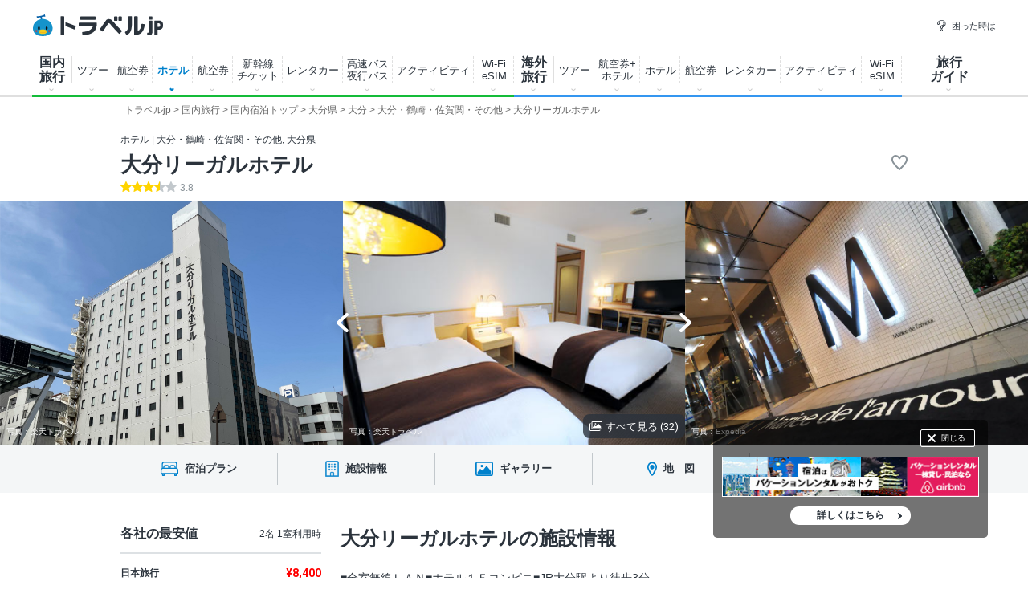

--- FILE ---
content_type: text/html; charset=utf-8
request_url: https://www.travel.co.jp/stay/hotel/oita-regal-hotel-842800/
body_size: 845366
content:
<!DOCTYPE html>
<html lang="ja-JP">
  <head>
  <meta http-equiv="content-language" content="ja">
  <meta content="width=device-width,initial-scale=1.0" name="viewport">
  <meta name="thumbnail" content="https://img.travel.rakuten.co.jp/share/HOTEL/5819/5819.jpg" />
      <title>大分リーガルホテル（大分県 大分・鶴崎・佐賀関・その他） | おすすめ人気宿泊プラン一覧【トラベルjp】</title>
      <meta name="description" content="大分リーガルホテル（大分・鶴崎・佐賀関・その他）のおすすめ格安宿泊プランをJTB/楽天等16サイト以上から最安値で比較・検索・予約できます。【旅行情報を探すならトラベルjp】">
      <meta name="robots" content="noodp,noydir">
        <link rel="canonical" href="https://www.travel.co.jp/stay/hotel/oita-regal-hotel-842800/">
    <link rel="icon" type="image/vnd.microsoft.icon" href="/favicon.ico">
    <meta property="og:title" content="大分リーガルホテル（大分県 大分・鶴崎・佐賀関・その他） | おすすめ人気宿泊プラン一覧【トラベルjp】">
    <meta property="og:type" content="article">
    <meta property="og:description" content="大分リーガルホテル（大分・鶴崎・佐賀関・その他）のおすすめ格安宿泊プランをJTB/楽天等16サイト以上から最安値で比較・検索・予約できます。【旅行情報を探すならトラベルjp】">
    <meta property="og:url" content="https://www.travel.co.jp/stay/hotel/oita-regal-hotel-842800/">
    <meta property="og:image" content="https://img.travel.rakuten.co.jp/share/HOTEL/5819/5819.jpg">
    <meta property="og:site_name" content="トラベルjp">
    <meta property="fb:app_id" content="218542291514487">
<meta name="msvalidate.01" content="829713B1607740568C745E51B10C435B">
<meta name="y_key" content="1b3bf6223d3fffe1">
<script>
  var locale = 'ja';
  var currency = 'JPY';
  var self_page_type = 'dom';
</script>
<link rel="stylesheet" media="screen" href="//www.travel.co.jp/stay/assets/application-0afe9bcba97ba41c0929627e486123c4c8db46db1fdc415eb0fb285d9ce999e0.css" />
<script src="//www.travel.co.jp/stay/assets/application-7552c41b11a259c141e1cf380c933324a36e1c79f4fd65f63fdc19f8e8c45081.js"></script>
<script>
//<![CDATA[
window.gon={};gon.device_type="PC";gon.ga4_stream_id=["G-46J51G1XP3","G-RTX9HRLSC6"];gon.universal_id="UA-4660380-1";gon.strPlanApiDomain="https://api-hotel.travel.co.jp/plan";gon.jp_plan_api_otas=["ikyu","ctrip","relux","rakuten","jalan","jtb","bookingcom","agoda"];gon.search_conditions={"term":1,"heads":2,"discount_rate":30};
//]]>
</script>
<script>
  var price_prefix = '¥';
  var link_ids = {"O2-2":1,"O2-3":2,"O2-4":3,"O2-5":4,"O2-6":5,"O3-1":6,"O3-2":7,"O3-2-2":7,"O1-1":8};
  var str_page_id = "O3-2-2";
  var user_agent = false;
  var wlStnk = "trbookingcom";

  var click_fqdn = 'https://click.hotel.jp';
  var realtimeOtas = ["ikyu","ctrip","relux","rakuten","jalan","jtb","bookingcom","agoda"];
  I18n.defaultLocale = "ja";
  I18n.locale = "ja";
  I18n.fallbacks = true;
</script>
<!-- <link rel="preconnect" href="https://fonts.gstatic.com"> -->
<link href="https://fonts.googleapis.com/css2?family=Roboto:wght@400;700;900&display=swap" rel="stylesheet">
<script src="//www.travel.co.jp/stay/assets/stay/index-4ca63176f6c8676243fe963368de7a1076505fe400f096fe9fd05e8180e7be22.js" defer="defer"></script>
  <link rel="stylesheet" media="all" href="//www.travel.co.jp/stay/assets/application_hotel-b506e3ca4ccd29aa632ed72c3f5bbcd22e5ff66e2de023a0b25176289f102e73.css" />
  <!-- script src="//cdnjs.cloudflare.com/ajax/libs/mustache.js/2.3.0/mustache.min.js"></script -->
  <script src="//www.travel.co.jp/stay/assets/application_search-05b05b5bf48769a229075f955bd0bf3e1aad33eb6cab7a88f50a108e76bcba2a.js"></script>
  <script src="//www.travel.co.jp/stay/assets/application_hotel_plan-444d534cb48cf22e32c048739bc3501924cc3b1926a2657f8b1dda2dc64c08ad.js" defer="defer"></script>
  <link rel="stylesheet" href="https://cdn.jsdelivr.net/npm/@splidejs/splide@4.1.4/dist/css/splide.min.css">
<script src="https://static.travel.co.jp/js/common/common.js?202011112050" defer></script>
</head>

  <body id="top">
    <!-- Google Tag Manager -->
<noscript><iframe src="//www.googletagmanager.com/ns.html?id=GTM-K7WVQ8"
height="0" width="0" style="display:none;visibility:hidden"></iframe></noscript>
<script>
  (function(w,d,s,l,i){w[l]=w[l]||[];w[l].push({'gtm.start':
  new Date().getTime(),event:'gtm.js'});var f=d.getElementsByTagName(s)[0],
  j=d.createElement(s),dl=l!='dataLayer'?'&l='+l:'';j.async=true;j.src=
  '//www.googletagmanager.com/gtm.js?id='+i+dl;f.parentNode.insertBefore(j,f);
  })(window,document,'script','dataLayer','GTM-K7WVQ8');
</script>
<!-- End Google Tag Manager -->

      <script type="text/javascript">
  var no_date = '';
  var has_search_params = new Object();

  	var checkin = '2026/02/02';
  	var checkout =  '2026/02/03';
  	var destination = '';
  	var meal  = '0';

      has_search_params['checkin'] = '2026/02/02';;
      has_search_params['checkout'] = '2026/02/03';


    var rooms  = '1';
    var heads  = '2';
    var children = '0';

    var child_age=[];
    has_search_params['charge_min'] = '0';
    has_search_params['charge_max'] = '0';
    has_search_params['child_age'] = [];

    has_search_params['rooms'] = '1';
    has_search_params['heads'] = '2';
  has_search_params['locale'] = 'ja';
  has_search_params['currency'] = 'JPY';

</script>

     <div id="header_area">
<header class="g-header">
<div class="g-header_cont">
<a class="g-header_logo" href="/">
<img class="g-header_logo_img" src="https://static.travel.co.jp/images/common/logo_traveljp.svg" alt="トラベルjp" width="164" height="27" fetchpriority="high">
</a>
<ul class="g-header_list">
<li class="g-header_item"><a class="g-header_item_link" href="/help/"><span class="g-header_item_icon ico-travel-faq"></span>困った時は</a></li>
</ul>
</div>
<div class="g-header_body">
<div class="gnav" itemscope itemtype="https://schema.org/SiteNavigationElement">
<div class="gnav_cont gnav_cont--dom">
<ul class="gnav_list">
<li class="gnav_item gnav_item--dom ">
<p class="gnav_item_txt gnav_item_txt--ttl" itemprop="name"><a class="gnav_item_link" href="/dom/" itemprop="url">国内<br>
旅行</a></p>
<div class="gnav-popup">
<div class="gnav-popup_body">
<button class="gnav-popup_close" type="button"></button>
<div class="gnav-popup_group clr">
<div class="gnav-popup_column">
<div class="gnav-popup_area">
<p class="gnav-popup_area_list-ttl">北海道</p>
<ul class="gnav-popup_area_list">
<li><a href="/dom/hokkaido.html">北海道</a></li>
</ul>
</div>
<div class="gnav-popup_area">
<p class="gnav-popup_area_list-ttl">東北</p>
<ul class="gnav-popup_area_list">
<li><a href="/dom/aomori.html">青森県</a></li>
<li><a href="/dom/iwate.html">岩手県</a></li>
<li><a href="/dom/miyagi.html">宮城県</a></li>
<li><a href="/dom/akita.html">秋田県</a></li>
<li><a href="/dom/yamagata.html">山形県</a></li>
<li><a href="/dom/fukushima.html">福島県</a></li>
</ul>
</div>
<div class="gnav-popup_area">
<p class="gnav-popup_area_list-ttl">関東</p>
<ul class="gnav-popup_area_list">
<li><a href="/dom/ibaraki.html">茨城県</a></li>
<li><a href="/dom/tochigi.html">栃木県</a></li>
<li><a href="/dom/gunma.html">群馬県</a></li>
<li><a href="/dom/saitama.html">埼玉県</a></li>
<li><a href="/dom/chiba.html">千葉県</a></li>
<li><a href="/dom/tokyo.html">東京都</a></li>
<li><a href="/dom/kanagawa.html">神奈川県</a></li>
<li><a href="/dom/yamanashi.html">山梨県</a></li>
</ul>
</div>
<div class="gnav-popup_area">
<p class="gnav-popup_area_list-ttl">信越</p>
<ul class="gnav-popup_area_list">
<li><a href="/dom/nagano.html">長野県</a></li>
<li><a href="/dom/niigata.html">新潟県</a></li>
</ul>
</div>
<div class="gnav-popup_area">
<p class="gnav-popup_area_list-ttl">北陸</p>
<ul class="gnav-popup_area_list">
<li><a href="/dom/toyama.html">富山県</a></li>
<li><a href="/dom/ishikawa.html">石川県</a></li>
<li><a href="/dom/fukui.html">福井県</a></li>
</ul>
</div>
<div class="gnav-popup_area">
<p class="gnav-popup_area_list-ttl">東海</p>
<ul class="gnav-popup_area_list">
<li><a href="/dom/gifu.html">岐阜県</a></li>
<li><a href="/dom/shizuoka.html">静岡県</a></li>
<li><a href="/dom/aichi.html">愛知県</a></li>
<li><a href="/dom/mie.html">三重県</a></li>
</ul>
</div>
<div class="gnav-popup_area">
<p class="gnav-popup_area_list-ttl">関西</p>
<ul class="gnav-popup_area_list">
<li><a href="/dom/shiga.html">滋賀県</a></li>
<li><a href="/dom/kyoto.html">京都府</a></li>
<li><a href="/dom/osaka.html">大阪府</a></li>
<li><a href="/dom/hyogo.html">兵庫県</a></li>
<li><a href="/dom/nara.html">奈良県</a></li>
<li><a href="/dom/wakayama.html">和歌山県</a></li>
</ul>
</div>
<div class="gnav-popup_area">
<p class="gnav-popup_area_list-ttl">山陰山陽</p>
<ul class="gnav-popup_area_list">
<li><a href="/dom/tottori.html">鳥取県</a></li>
<li><a href="/dom/shimane.html">島根県</a></li>
<li><a href="/dom/okayama.html">岡山県</a></li>
<li><a href="/dom/hiroshima.html">広島県</a></li>
<li><a href="/dom/yamaguchi.html">山口県</a></li>
</ul>
</div>
<div class="gnav-popup_area">
<p class="gnav-popup_area_list-ttl">四国</p>
<ul class="gnav-popup_area_list">
<li><a href="/dom/tokushima.html">徳島県</a></li>
<li><a href="/dom/kagawa.html">香川県</a></li>
<li><a href="/dom/ehime.html">愛媛県</a></li>
<li><a href="/dom/kochi.html">高知県</a></li>
</ul>
</div>
<div class="gnav-popup_area">
<p class="gnav-popup_area_list-ttl">九州</p>
<ul class="gnav-popup_area_list">
<li><a href="/dom/fukuoka.html">福岡県</a></li>
<li><a href="/dom/saga.html">佐賀県</a></li>
<li><a href="/dom/nagasaki.html">長崎県</a></li>
<li><a href="/dom/kumamoto.html">熊本県</a></li>
<li><a href="/dom/oita.html">大分県</a></li>
<li><a href="/dom/miyazaki.html">宮崎県</a></li>
<li><a href="/dom/kagoshima.html">鹿児島県</a></li>
</ul>
</div>
<div class="gnav-popup_area">
<p class="gnav-popup_area_list-ttl">沖縄</p>
<ul class="gnav-popup_area_list">
<li><a href="/dom/okinawa.html">沖縄県</a></li>
</ul>
</div>
</div>
<div class="gnav-popup_pickup">
<p class="gnav-popup_pickup_sublink"><a href="/insurance/cxl/">キャンセル保険</a></p>
<p class="gnav-popup_pickup_sublink gnav-popup_pickup_sublink--last"><a href="/dantai/">団体・グループ旅行</a></p>
<p class="gnav-popup_pickup_subttl">おすすめ特集</p>
<ul class="gnav-popup_pickup_list clr" id="gnavDomMainPickup">
</ul>
<p class="gnav-popup_pickup_more"><a href="/theme_kokunai/">国内旅行特集一覧</a></p>
</div>
</div>
</div>
</div>
</li>
<li class="gnav_item gnav_item--domtour">
<p class="gnav_item_txt" itemprop="name"><a class="gnav_item_link" href="/domtour/" itemprop="url">ツアー</a></p>
<div class="gnav-popup">
<div class="gnav-popup_body">
<button class="gnav-popup_close" type="button"></button>
<div class="gnav-popup_group clr">
<div class="gnav-popup_column">
<div class="gnav-popup_cont">
<div class="gnav-popup_cont_main">
<ul class="gnav-popup_main_list clr">
<li class="gnav-popup_main_item">
<a class="gnav-popup_main_link" href="/domtour/">
<span class="gnav-popup_main_icon ico-travel-domtour"></span>
<p class="gnav-popup_main_txt">100社から選べるパッケージツアー</p>
<p class="gnav-popup_main_ttl">国内ツアー検索（宿泊付き）</p>
</a>
</li>
</ul>
</div>
<div class="gnav-popup_cont_sub clr">
<p class="gnav-popup_sub_ttl"><span class="gnav-popup_sub_cell">人気の<br>
宿泊付きツアー</span></p>
<ul class="gnav-popup_sub_list">
<li class="gnav-popup_sub_item"><a class="gnav-popup_sub_link" href="/src/dt/827/">大阪</a></li>
<li class="gnav-popup_sub_item"><a class="gnav-popup_sub_link" href="/src/dt/813/">東京</a></li>
<li class="gnav-popup_sub_item"><a class="gnav-popup_sub_link" href="/src/dt/847/">沖縄</a></li>
<li class="gnav-popup_sub_item"><a class="gnav-popup_sub_link" href="/src/dt/81/">北海道</a></li>
<li class="gnav-popup_sub_item"><a class="gnav-popup_sub_link" href="/src/dt/840/">福岡</a></li>
<li class="gnav-popup_sub_item"><a class="gnav-popup_sub_link" href="/src/dt/826/">京都</a></li>
<li class="gnav-popup_sub_item"><a class="gnav-popup_sub_link" href="/src/dt/846/">鹿児島</a></li>
<li class="gnav-popup_sub_item"><a class="gnav-popup_sub_link" href="/src/dt/25415/">東京ディズニーリゾート</a></li>
<li class="gnav-popup_sub_item"><a class="gnav-popup_sub_link" href="/src/dt/251012/">ユニバーサル・スタジオ・ジャパン</a></li>
</ul>
</div>
</div>
<div class="gnav-popup_cont">
<div class="gnav-popup_cont_main">
<ul class="gnav-popup_main_list clr">
<li class="gnav-popup_main_item">
<a class="gnav-popup_main_link" href="/domtour/shinkansen/">
<span class="gnav-popup_main_icon ico-travel-domshinkansen"></span>
<p class="gnav-popup_main_txt">きっぷと宿がセットでお得</p>
<p class="gnav-popup_main_ttl">新幹線＋ホテル</p>
</a>
</li>
</ul>
</div>
<div class="gnav-popup_cont_sub clr">
<p class="gnav-popup_sub_ttl"><span class="gnav-popup_sub_cell">人気の<br>
新幹線ツアー</span></p>
<ul class="gnav-popup_sub_list">
<li class="gnav-popup_sub_item"><a class="gnav-popup_sub_link" href="/src/dt/213/827/95/">東京 ⇔ 大阪</a></li>
<li class="gnav-popup_sub_item"><a class="gnav-popup_sub_link" href="/src/dt/213/826/95/">東京 ⇔ 京都</a></li>
<li class="gnav-popup_sub_item"><a class="gnav-popup_sub_link" href="/src/dt/213/840/95/">東京 ⇔ 福岡</a></li>
<li class="gnav-popup_sub_item"><a class="gnav-popup_sub_link" href="/src/dt/227/813/95/">大阪 ⇔ 東京</a></li>
<li class="gnav-popup_sub_item"><a class="gnav-popup_sub_link" href="/src/dt/227/840/95/">大阪 ⇔ 福岡</a></li>
<li class="gnav-popup_sub_item"><a class="gnav-popup_sub_link" href="/src/dt/240/827/95/">福岡 ⇔ 大阪</a></li>
</ul>
</div>
</div>
<div class="gnav-popup_cont">
<div class="gnav-popup_cont_main">
<ul class="gnav-popup_main_list clr">
<li class="gnav-popup_main_item">
<a class="gnav-popup_main_link" href="/senmon/bustour/">
<span class="gnav-popup_main_icon ico-travel-dombustour"></span>
<p class="gnav-popup_main_txt">日帰りでグルメ・温泉・体験など</p>
<p class="gnav-popup_main_ttl">日帰りツアー検索</p>
</a>
</li>
<li class="gnav-popup_main_item">
<a class="gnav-popup_main_link" href="/dp/">
<span class="gnav-popup_main_icon ico-travel-domdp"></span>
<p class="gnav-popup_main_txt">交通＋宿泊を自由に組み合わせ</p>
<p class="gnav-popup_main_ttl">ダイナミックパッケージ検索</p>
</a>
</li>
</ul>
</div>
</div>
</div>
<div class="gnav-popup_pickup">
<p class="gnav-popup_pickup_subttl">おすすめ特集</p>
<ul class="gnav-popup_pickup_list clr">
<li class="gnav-popup_pickup_item clr">
<a class="gnav-popup_pickup_link" href="/domtour/freeplan/">
<img class="gnav-popup_pickup_tmb" src="https://static.travel.co.jp/images/common/thumb/freeplan_130_130.jpg" width="50" height="50" loading="lazy">
<p class="gnav-popup_pickup_ttl">フリープラン検索</p>
<p class="gnav-popup_pickup_txt">交通＆ホテル★お手軽・お気楽・自由旅♪ビジネスにも便利</p>
</a>
</li>
<li class="gnav-popup_pickup_item clr">
<a class="gnav-popup_pickup_link" href="/senmon/hitoritabi/">
<img class="gnav-popup_pickup_tmb" src="https://static.travel.co.jp/images/common/thumb/hitoritabi2012_130_130.jpg" loading="lazy" width="50" height="50">
<p class="gnav-popup_pickup_ttl">一人旅で行くツアー</p>
<p class="gnav-popup_pickup_txt">1名申し込み可の国内・海外旅行で自由気ままなひとり旅へ</p>
</a>
</li>
<li class="gnav-popup_pickup_item clr">
<a class="gnav-popup_pickup_link" href="/senmon/biz/">
<img class="gnav-popup_pickup_tmb" loading="lazy" src="https://static.travel.co.jp/images/common/thumb/bizpack_130_130.jpg" width="50" height="50">
<p class="gnav-popup_pickup_ttl">格安ビジネス・出張パック</p>
<p class="gnav-popup_pickup_txt">交通手段と宿がセットでビジネス旅行をお得に行こう</p>
</a>
</li>
<li class="gnav-popup_pickup_item clr">
<a class="gnav-popup_pickup_link" href="/domtour/soon/">
<img class="gnav-popup_pickup_tmb" loading="lazy" src="https://static.travel.co.jp/images/common/thumb/soon_130_130.jpg" width="50" height="50">
<p class="gnav-popup_pickup_ttl">直前出発ツアー検索</p>
<p class="gnav-popup_pickup_txt">まだ間に合う！「今週末」「来週末」でも行けるツアー</p>
</a>
</li>
</ul>
</div>
</div>
</div>
</div>
</li>
<li class="gnav_item gnav_item--domdp">
<p class="gnav_item_txt" itemprop="name"><a class="gnav_item_link" href="https://www.airtrip.jp/oem-lp/traveljp/dom-dp" itemprop="url" target="_blank">航空券<br>
</a></p>
</li>
<li class="gnav_item gnav_item--domhotel is-current">
<p class="gnav_item_txt" itemprop="name"><a class="gnav_item_link" href="/stay/" itemprop="url">ホテル</a></p>
<div class="gnav-popup">
<div class="gnav-popup_body">
<button class="gnav-popup_close" type="button"></button>
<div class="gnav-popup_group clr">
<div class="gnav-popup_column">
<div class="gnav-popup_cont">
<div class="gnav-popup_cont_main">
<ul class="gnav-popup_main_list clr">
<li class="gnav-popup_main_item">
<a class="gnav-popup_main_link" href="/stay/">
<span class="gnav-popup_main_icon ico-travel-domhotel"></span>
<p class="gnav-popup_main_txt">宿泊サイト・旅行会社から最安値検索</p>
<p class="gnav-popup_main_ttl">国内ホテル・宿検索</p>
</a>
</li>
</ul>
</div>
<div class="gnav-popup_cont_sub clr">
<p class="gnav-popup_sub_ttl"><span class="gnav-popup_sub_cell">人気の宿泊地</span></p>
<ul class="gnav-popup_sub_list">
<li class="gnav-popup_sub_item"><a class="gnav-popup_sub_link" href="/stay/city/tokyo-100010013/">東京</a></li>
<li class="gnav-popup_sub_item"><a class="gnav-popup_sub_link" href="/stay/city/hokkaido-100010001/">北海道</a></li>
<li class="gnav-popup_sub_item"><a class="gnav-popup_sub_link" href="/stay/city/okinawa-100010047/">沖縄</a></li>
<li class="gnav-popup_sub_item"><a class="gnav-popup_sub_link" href="/stay/city/hakone-100020098/">箱根温泉郷</a></li>
<li class="gnav-popup_sub_item"><a class="gnav-popup_sub_link" href="/stay/spot/kusatsu-110017110/">草津温泉</a></li>
<li class="gnav-popup_sub_item"><a class="gnav-popup_sub_link" href="/stay/spot/BeppuHatto-140000007/">別府温泉郷</a></li>
<li class="gnav-popup_sub_item"><a class="gnav-popup_sub_link" href="/stay/spot/kinosaki-110053530/">城崎温泉</a></li>
<li class="gnav-popup_sub_item"><a class="gnav-popup_sub_link" href="/stay/spot/spot-200005263/">ディズニーリゾート周辺</a></li>
<li class="gnav-popup_sub_item"><a class="gnav-popup_sub_link" href="/stay/spot/spot-200120977/">USJ周辺</a></li>
<li class="gnav-popup_sub_item"><a class="gnav-popup_sub_link" href="/stay/spot/spot-200048499/">美ら海水族館周辺</a></li>
<li class="gnav-popup_sub_item"><a class="gnav-popup_sub_link" href="/stay/spot/spot-200138236/">旭山動物園周辺</a></li>
<li class="gnav-popup_sub_item"><a class="gnav-popup_sub_link" href="/stay/spot/spot-200148887/">ハウステンボス周辺</a></li>
</ul>
</div>
</div>
<div class="gnav-popup_cont">
<div class="gnav-popup_cont_main">
<ul class="gnav-popup_main_list clr">
<li class="gnav-popup_main_item">
<a class="gnav-popup_main_link" href="/domtour/shinkansen/">
<span class="gnav-popup_main_icon ico-travel-domshinkansen"></span>
<p class="gnav-popup_main_txt">きっぷと宿 セットでお得</p>
<p class="gnav-popup_main_ttl">新幹線＋ホテル</p>
</a>
</li>
</ul>
</div>
</div>
</div>
<div class="gnav-popup_pickup">
<p class="gnav-popup_pickup_subttl">おすすめ特集</p>
<ul class="gnav-popup_pickup_list clr">
<li class="gnav-popup_pickup_item clr">
<a class="gnav-popup_pickup_link" href="/onsen/">
<img class="gnav-popup_pickup_tmb" loading="lazy" src="https://static.travel.co.jp/images/common/thumb/onsen_130_130.jpg" width="50" height="50">
<p class="gnav-popup_pickup_ttl">温泉旅行・宿特集</p>
<p class="gnav-popup_pickup_txt">かけ流しや貸切風呂、お食事条件などから温泉宿を探そう</p>
</a>
</li>
<li class="gnav-popup_pickup_item clr">
<a class="gnav-popup_pickup_link" href="/special/pet/">
<img class="gnav-popup_pickup_tmb" loading="lazy" src="https://static.travel.co.jp/images/common/thumb/stay_pet_130_130.jpg" width="50" height="50">
<p class="gnav-popup_pickup_ttl">ペットと泊まれる宿</p>
<p class="gnav-popup_pickup_txt">全国・エリア別のペットと泊まれる宿ランキングをご紹介</p>
</a>
</li>
<li class="gnav-popup_pickup_item clr">
<a class="gnav-popup_pickup_link" href="/guide/archive/list/japan/hotel/">
<img class="gnav-popup_pickup_tmb" loading="lazy" src="https://static.travel.co.jp/images/common/thumb/stay_80_80.jpg" width="50" height="50">
<p class="gnav-popup_pickup_ttl">国内ホテル・旅館ガイド</p>
<p class="gnav-popup_pickup_txt">旅の専門家がおすすめする厳選ホテル・宿情報</p>
</a>
</li>
</ul>
</div>
</div>
</div>
</div>
</li>
<li class="gnav_item gnav_item--domair">
<p class="gnav_item_txt" itemprop="name"><a class="gnav_item_link" href="https://www.airtrip.jp/oem-lp/traveljp/dom-air" itemprop="url" target="_blank">航空券<br>
</a></p>
<div class="gnav-popup">
<div class="gnav-popup_body">
<button class="gnav-popup_close" type="button"></button>
<div class="gnav-popup_group clr">
<div class="gnav-popup_column">
<div class="gnav-popup_cont">
<div class="gnav-popup_cont_main">
<ul class="gnav-popup_main_list clr">
<li class="gnav-popup_main_item">
<a class="gnav-popup_main_link" href="https://www.airtrip.jp/oem-lp/traveljp/dom-air" target="_blank">
<span class="gnav-popup_main_icon ico-travel-domair"></span>
<p class="gnav-popup_main_txt">格安航空券・飛行機チケット</p>
<p class="gnav-popup_main_ttl">国内航空券検索</p>
</a>
</li>
</ul>
</div>
<div class="gnav-popup_cont_sub clr">
<p class="gnav-popup_sub_ttl"><span class="gnav-popup_sub_cell">人気の<br>
国内航空券</span></p>
<ul class="gnav-popup_sub_list">
<li class="gnav-popup_sub_item"><a class="gnav-popup_sub_link" href="/flights/search/flight_list/?origin_place=HND&origin_type=airport&destination_place=CTS&destination_type=airport" target="_blank">羽田発 ⇔ 新千歳</a></li>
<li class="gnav-popup_sub_item"><a class="gnav-popup_sub_link" href="/flights/search/flight_list/?origin_place=HND&origin_type=airport&destination_place=OSA&destination_type=city" target="_blank">羽田発 ⇔ 大阪</a></li>
<li class="gnav-popup_sub_item"><a class="gnav-popup_sub_link" href="/flights/search/flight_list/?origin_place=HND&origin_type=airport&destination_place=OKA&destination_type=airport" target="_blank">羽田発 ⇔ 那覇</a></li>
<li class="gnav-popup_sub_item"><a class="gnav-popup_sub_link" href="/flights/search/flight_list/?origin_place=HND&origin_type=airport&destination_place=FUK&destination_type=airport" target="_blank">羽田発 ⇔ 福岡</a></li>
<li class="gnav-popup_sub_item"><a class="gnav-popup_sub_link" href="/flights/search/flight_list/?origin_place=HND&origin_type=airport&destination_place=HIJ&destination_type=city" target="_blank">羽田発 ⇔ 広島</a></li>
<li class="gnav-popup_sub_item"><a class="gnav-popup_sub_link" href="/flights/search/flight_list/?origin_place=HND&origin_type=airport&destination_place=KOJ&destination_type=city" target="_blank">羽田発 ⇔ 鹿児島</a></li>
<li class="gnav-popup_sub_item"><a class="gnav-popup_sub_link" href="/flights/search/flight_list/?origin_place=HND&origin_type=airport&destination_place=KMJ&destination_type=airport" target="_blank">羽田発 ⇔ 熊本</a></li>
<li class="gnav-popup_sub_item"><a class="gnav-popup_sub_link" href="/flights/search/flight_list/?origin_place=NRT&origin_type=airport&destination_place=CTS&destination_type=airport" target="_blank">成田発 ⇔ 新千歳</a></li>
<li class="gnav-popup_sub_item"><a class="gnav-popup_sub_link" href="/flights/search/flight_list/?origin_place=FUK&origin_type=airport&destination_place=HND&destination_type=airport" target="_blank">福岡発 ⇔ 羽田</a></li>
<li class="gnav-popup_sub_item"><a class="gnav-popup_sub_link" href="/flights/search/flight_list/?origin_place=FUK&origin_type=airport&destination_place=OKA&destination_type=airport" target="_blank">福岡発 ⇔ 那覇</a></li>
</ul>
</div>
</div>
</div>
<div class="gnav-popup_pickup">
<p class="gnav-popup_pickup_subttl">おすすめ特集</p>
<ul class="gnav-popup_pickup_list clr">
<li class="gnav-popup_pickup_item clr">
<a class="gnav-popup_pickup_link" href="/lcc/">
<img class="gnav-popup_pickup_tmb" loading="lazy" src="https://static.travel.co.jp/images/common/thumb/lcc_130_130.jpg" width="50" height="50">
<p class="gnav-popup_pickup_ttl">LCC(格安航空会社)比較</p>
<p class="gnav-popup_pickup_txt">安さ重視ならLCC！国内線就航の各社を徹底比較</p>
</a>
</li>
<li class="gnav-popup_pickup_item clr">
<a class="gnav-popup_pickup_link" href="/airline/mm/">
<img class="gnav-popup_pickup_tmb" loading="lazy" src="https://static.travel.co.jp/images/common/thumb/airline_mm_130_130.jpg" width="50" height="50">
<p class="gnav-popup_pickup_ttl">ピーチ航空で行く格安旅行</p>
<p class="gnav-popup_pickup_txt">ピーチ航空(Peach Aviation)の特徴と航空券情報</p>
</a>
</li>
<li class="gnav-popup_pickup_item clr">
<a class="gnav-popup_pickup_link" href="/airline/gk/">
<img class="gnav-popup_pickup_tmb" loading="lazy" src="https://static.travel.co.jp/images/common/thumb/airline_gk_130_130.jpg" width="50" height="50">
<p class="gnav-popup_pickup_ttl">ジェットスターで行く格安旅行</p>
<p class="gnav-popup_pickup_txt">ジェットスターの特徴と航空券情報</p>
</a>
</li>
</ul>
</div>
</div>
</div>
</div>
</li>
<li class="gnav_item gnav_item--domshinkansen">
<p class="gnav_item_txt" itemprop="name"><a class="gnav_item_link" href="https://www.airtrip.jp/oem-lp/traveljp/dom-train" itemprop="url" target="_blank">新幹線<br>
チケット</a></p>
</li>
<li class="gnav_item gnav_item--domrentalcar">
<p class="gnav_item_txt" itemprop="name"><a class="gnav_item_link" href="https://www.airtrip.jp/oem-lp/traveljp/dom-rentacar" itemprop="url" target="_blank">レンタカー</a></p>
</li>
<li class="gnav_item gnav_item--domrentalbus">
<p class="gnav_item_txt" itemprop="name"><a class="gnav_item_link" href="https://bus.airtrip.jp/traveljp-lp?afc=traveljp" itemprop="url" target="_blank">高速バス<br>
夜行バス</a></p>
</li>
<li class="gnav_item gnav_item--domrentalactivity">
<p class="gnav_item_txt" itemprop="name"><a class="gnav_item_link" href="https://www.skygate.co.jp/activity/traveljp/" itemprop="url" target="_blank">アクティビティ</a></p>
</li>
<li class="gnav_item gnav_item--domwifi">
<p class="gnav_item_txt" itemprop="name"><span class="gnav_item_link" itemprop="url">Wi-Fi<br>
eSIM</span></p>
<div class="gnav-popup">
<div class="gnav-popup_body">
<ul>
<li><a href="https://wifi.airtrip.jp/softbank/?agent=888" target="_blank">国内Wi-Fi</a></li>
<li><a href="https://esim.airtrip.jp/region/japan?via=traveljp" target="_blank">国内eSIM</a></li>
</ul>
</div>
</div>
</li>
<li class="gnav_item gnav_item--domspecial">
<!-- p class="gnav_item_txt" itemprop="name"><a class="gnav_item_link" href="/theme_kokunai/" itemprop="url">特集・その他</a></p -->
<div class="gnav-popup gnav-popup--half">
<div class="gnav-popup_body">
<button class="gnav-popup_close" type="button"></button>
<div class="gnav-popup_group clr">
<div class="gnav-popup_pickup" id="gnavDomPickup">
<p class="gnav-popup_pickup_more"><a class="gnav-popup_more_link" href="/theme_kokunai/">国内特集一覧</a></p>
</div>
<div class="gnav-popup_column">
<div class="gnav-popup_cont">
<div class="gnav-popup_cont_main">
<ul class="gnav-popup_main_list clr">
<li class="gnav-popup_main_item">
<a class="gnav-popup_main_link" href="/domtour/leisure/">
<p class="gnav-popup_main_txt">現地発着オプショナルツアー</p>
<p class="gnav-popup_main_ttl">アクティビティ検索</p>
</a>
</li>
<li class="gnav-popup_main_item">
<a class="gnav-popup_main_link" href="https://www.airtrip.jp/oem-lp/traveljp/dom-rentacar" target="_blank">
<p class="gnav-popup_main_txt">国内レンタカーの最安値検索</p>
<p class="gnav-popup_main_ttl">国内格安レンタカー</p>
</a>
</li>
<li class="gnav-popup_main_item">
<a class="gnav-popup_main_link" href="/senmon/bus/">
<p class="gnav-popup_main_txt">夜行バス・高速バス予約サイトを比較</p>
<p class="gnav-popup_main_ttl">高速・夜行バス比較</p>
</a>
</li>
<li class="gnav-popup_main_item">
<a class="gnav-popup_main_link" href="/insurance/cxl/">
<p class="gnav-popup_main_txt">突然のキャンセルにも安心！</p>
<p class="gnav-popup_main_ttl">旅行キャンセル保険</p>
</a>
</li>
<li class="gnav-popup_main_item">
<a class="gnav-popup_main_link" href="/dantai/">
<p class="gnav-popup_main_txt">幹事さん楽らく！簡単お見積もり</p>
<p class="gnav-popup_main_ttl">団体・グループ旅行</p>
</a>
</li>
</ul>
</div>
</div>
</div>
</div>
</div>
</div>
</li>
</ul>
</div>
<div class="gnav_cont gnav_cont--int">
<ul class="gnav_list">
<li class="gnav_item gnav_item--int">
<p class="gnav_item_txt gnav_item_txt--ttl" itemprop="name"><a class="gnav_item_link" href="/int/" itemprop="url">海外<br>
旅行</a></p>
<div class="gnav-popup">
<div class="gnav-popup_body">
<button class="gnav-popup_close" type="button"></button>
<div class="gnav-popup_group clr">
<div class="gnav-popup_column">
<div class="gnav-popup_area">
<p class="gnav-popup_area_list-ttl">アジア</p>
<ul class="gnav-popup_area_list">
<li><a href="/int/korea.html">韓国</a></li>
<li><a href="/int/taiwan.html">台湾</a></li>
<li><a href="/int/sin.html">シンガポール</a></li>
<li><a href="/int/thai.html">タイ</a></li>
<li><a href="/int/philippine.html">フィリピン</a></li>
<li><a href="/int/vietnam.html">ベトナム</a></li>
<li><a href="/int/china.html">中国</a></li>
<li><a href="/int/hkg.html">香港</a></li>
<li><a href="/int/malaysia.html">マレーシア</a></li>
<li><a href="/int/cambodia.html">カンボジア</a></li>
<li><a href="/int/india.html">インド</a></li>
<li><a href="/int/srilanka.html">スリランカ</a></li>
</ul>
</div>
<div class="gnav-popup_area">
<p class="gnav-popup_area_list-ttl">ヨーロッパ</p>
<ul class="gnav-popup_area_list">
<li><a href="/int/france.html">フランス</a></li>
<li><a href="/int/italy.html">イタリア</a></li>
<li><a href="/int/uk.html">イギリス</a></li>
<li><a href="/int/finland.html">フィンランド</a></li>
<li><a href="/int/spain.html">スペイン</a></li>
<li><a href="/int/germany.html">ドイツ</a></li>
<li><a href="/int/swiss.html">スイス</a></li>
<li><a href="/int/russia.html">ロシア</a></li>
</ul>
</div>
<div class="gnav-popup_area">
<p class="gnav-popup_area_list-ttl">ハワイ・グアム</p>
<ul class="gnav-popup_area_list">
<li><a href="/int/hawaii/">ハワイ</a></li>
<li><a href="/int/gum.html">グアム</a></li>
</ul>
</div>
<div class="gnav-popup_area">
<p class="gnav-popup_area_list-ttl">北アメリカ</p>
<ul class="gnav-popup_area_list">
<li><a href="/int/us.html">アメリカ</a></li>
<li><a href="/int/canada.html">カナダ</a></li>
</ul>
</div>
<div class="gnav-popup_area">
<p class="gnav-popup_area_list-ttl">オセアニア</p>
<ul class="gnav-popup_area_list">
<li><a href="/int/australia.html">オーストラリア</a></li>
<li><a href="/int/nz.html">ニュージーランド</a></li>
<li><a href="/int/palau.html">パラオ</a></li>
</ul>
</div>
<div class="gnav-popup_area">
<p class="gnav-popup_area_list-ttl">中東・アフリカ</p>
<ul class="gnav-popup_area_list">
<li><a href="/int/turkey.html">トルコ</a></li>
<li><a href="/int/dubai.html">ドバイ</a></li>
<li><a href="/int/morocco.html">モロッコ</a></li>
</ul>
</div>
</div>
<div class="gnav-popup_pickup">
<p class="gnav-popup_pickup_sublink"><a href="/insurance/cxl/">キャンセル保険</a></p>
<p class="gnav-popup_pickup_sublink gnav-popup_pickup_sublink--last"><a href="/dantai/">団体・グループ旅行</a></p>
<p class="gnav-popup_pickup_subttl">おすすめ特集</p>
<ul class="gnav-popup_pickup_list clr" id="gnavIntMainPickup">
</ul>
<p class="gnav-popup_pickup_more gnav-popup_pickup_more--int"><a href="/theme_kaigai/">海外旅行特集一覧</a></p>
</div>
</div>
</div>
</div>
</li>
<li class="gnav_item gnav_item--inttour">
<p class="gnav_item_txt" itemprop="name"><a class="gnav_item_link" href="/tour/" itemprop="url">ツアー</a></p>
<div class="gnav-popup">
<div class="gnav-popup_body">
<button class="gnav-popup_close" type="button"></button>
<div class="gnav-popup_group clr">
<div class="gnav-popup_column">
<div class="gnav-popup_cont">
<div class="gnav-popup_cont_main">
<ul class="gnav-popup_main_list clr">
<li class="gnav-popup_main_item">
<a class="gnav-popup_main_link" href="/tour/">
<span class="gnav-popup_main_icon ico-travel-inttour"></span>
<p class="gnav-popup_main_txt">パッケージツアー 検索比較</p>
<p class="gnav-popup_main_ttl">海外ツアー検索</p>
</a>
</li>
</ul>
</div>
<div class="gnav-popup_cont_sub clr">
<p class="gnav-popup_sub_ttl"><span class="gnav-popup_sub_cell">人気の<br>
海外ツアー</span></p>
<ul class="gnav-popup_sub_list">
<li class="gnav-popup_sub_item"><a class="gnav-popup_sub_link" href="/src/it/02HWAI-M/03HW/">ハワイ</a></li>
<li class="gnav-popup_sub_item"><a class="gnav-popup_sub_link" href="/src/it/02HWAI-M/03GU/">グアム</a></li>
<li class="gnav-popup_sub_item"><a class="gnav-popup_sub_link" href="/src/it/02ASIA/03CN/04HKG/">香港</a></li>
<li class="gnav-popup_sub_item"><a class="gnav-popup_sub_link" href="/src/it/02ASIA/03KR/">韓国</a></li>
<li class="gnav-popup_sub_item"><a class="gnav-popup_sub_link" href="/src/it/02ASIA/03TW/">台湾</a></li>
<li class="gnav-popup_sub_item"><a class="gnav-popup_sub_link" href="/src/it/02ASIA/03PH/04CEB/">セブ島</a></li>
<li class="gnav-popup_sub_item"><a class="gnav-popup_sub_link" href="/src/it/02ASIA/03TH/">タイ</a></li>
<li class="gnav-popup_sub_item"><a class="gnav-popup_sub_link" href="/src/it/02ASIA/03SG/">シンガポール</a></li>
<li class="gnav-popup_sub_item"><a class="gnav-popup_sub_link" href="/src/it/02N-AMERICA/03US/04NYC/">ニューヨーク</a></li>
<li class="gnav-popup_sub_item"><a class="gnav-popup_sub_link" href="/src/it/02N-AMERICA/03US/04H14/">ディズニー・ワールド</a></li>
</ul>
</div>
</div>
<div class="gnav-popup_cont">
<div class="gnav-popup_cont_main">
<ul class="gnav-popup_main_list clr">
<li class="gnav-popup_main_item">
<a class="gnav-popup_main_link" href="/dp/">
<span class="gnav-popup_main_icon ico-travel-domdp"></span>
<p class="gnav-popup_main_txt">交通＋宿泊を自由に組み合わせ</p>
<p class="gnav-popup_main_ttl">ダイナミックパッケージ検索</p>
</a>
</li>
</ul>
</div>
</div>
</div>
<div class="gnav-popup_pickup">
<p class="gnav-popup_pickup_subttl">おすすめ特集</p>
<ul class="gnav-popup_pickup_list clr">
<li class="gnav-popup_pickup_item clr">
<a class="gnav-popup_pickup_link" href="/tour/freeplan/">
<img class="gnav-popup_pickup_tmb" loading="lazy" src="https://static.travel.co.jp/images/common/thumb/freeplan_int_130_130.jpg" width="50" height="50">
<p class="gnav-popup_pickup_ttl">海外フリープラン検索</p>
<p class="gnav-popup_pickup_txt">飛行機と宿だけのパッケージツアーで自由気ままな海外旅行へ</p>
</a>
</li>
<li class="gnav-popup_pickup_item clr">
<a class="gnav-popup_pickup_link" href="/special/usadisney/">
<img class="gnav-popup_pickup_tmb" loading="lazy" src="https://static.travel.co.jp/images/common/thumb/usadisney_130_130.jpg" width="50" height="50">
<p class="gnav-popup_pickup_ttl">アメリカ ディズニーリゾート旅行特集</p>
<p class="gnav-popup_pickup_txt">夢と魔法の世界へ。本場アメリカのディズニーリゾートに行こう！</p>
</a>
</li>
</ul>
</div>
</div>
</div>
</div>
</li>
<li class="gnav_item gnav_item--intdp">
<p class="gnav_item_txt" itemprop="name"><a class="gnav_item_link" href="https://www.skygate.co.jp/oem-lp/traveljp/ab-dp/" itemprop="url" target="_blank">航空券+<br>
ホテル</a></p>
</li>
<li class="gnav_item gnav_item--inthotel ">
<p class="gnav_item_txt" itemprop="name"><a class="gnav_item_link" href="/stay/worldtop/" itemprop="url">ホテル</a></p>
<div class="gnav-popup">
<div class="gnav-popup_body">
<button class="gnav-popup_close" type="button"></button>
<div class="gnav-popup_group clr">
<div class="gnav-popup_column">
<div class="gnav-popup_cont">
<div class="gnav-popup_cont_main">
<ul class="gnav-popup_main_list clr">
<li class="gnav-popup_main_item">
<a class="gnav-popup_main_link" href="/stay/worldtop/">
<span class="gnav-popup_main_icon ico-travel-inthotel"></span>
<p class="gnav-popup_main_txt">宿泊サイト・旅行会社から最安値検索</p>
<p class="gnav-popup_main_ttl">海外ホテル検索</p>
</a>
</li>
</ul>
</div>
<div class="gnav-popup_cont_sub clr">
<p class="gnav-popup_sub_ttl"><span class="gnav-popup_sub_cell">人気の宿泊地</span></p>
<ul class="gnav-popup_sub_list">
<li class="gnav-popup_sub_item"><a class="gnav-popup_sub_link" href="/stay/city/honolulu-1488/">ホノルル</a></li>
<li class="gnav-popup_sub_item"><a class="gnav-popup_sub_link" href="/stay/city/guam-6023599/">グアム</a></li>
<li class="gnav-popup_sub_item"><a class="gnav-popup_sub_link" href="/stay/city/taipei-3518/">台北</a></li>
<li class="gnav-popup_sub_item"><a class="gnav-popup_sub_link" href="/stay/city/hong-kong-178263/">香港</a></li>
<li class="gnav-popup_sub_item"><a class="gnav-popup_sub_link" href="/stay/city/shanghai-3145/">上海</a></li>
<li class="gnav-popup_sub_item"><a class="gnav-popup_sub_link" href="/stay/city/singapore-3168/">シンガポール</a></li>
<li class="gnav-popup_sub_item"><a class="gnav-popup_sub_link" href="/stay/city/bangkok-604/">バンコク</a></li>
<li class="gnav-popup_sub_item"><a class="gnav-popup_sub_link" href="/stay/country/malaysia/">マレーシア</a></li>
<li class="gnav-popup_sub_item"><a class="gnav-popup_sub_link" href="/stay/city/bali-602651/">バリ</a></li>
<li class="gnav-popup_sub_item"><a class="gnav-popup_sub_link" href="/stay/city/new-york-2621/">ニューヨーク</a></li>
<li class="gnav-popup_sub_item"><a class="gnav-popup_sub_link" href="/stay/city/san-francisco-3132/">サンフランシスコ</a></li>
<li class="gnav-popup_sub_item"><a class="gnav-popup_sub_link" href="/stay/city/los-angeles-2011/">ロサンゼルス</a></li>
</ul>
</div>
</div>
</div>
<div class="gnav-popup_pickup">
<p class="gnav-popup_pickup_subttl">おすすめ特集</p>
<ul class="gnav-popup_pickup_list clr">
<li class="gnav-popup_pickup_item clr">
<a class="gnav-popup_pickup_link" href="/int/hawaii/">
<img class="gnav-popup_pickup_tmb" loading="lazy" src="https://static.travel.co.jp/images/common/thumb/hawaii_130_130.jpg" width="50" height="50">
<p class="gnav-popup_pickup_ttl">ハワイ旅行・ツアー</p>
<p class="gnav-popup_pickup_txt">大人気リゾート、ハワイ！格安ツアー＆人気ホテルをピックアップ！</p>
</a>
</li>
<li class="gnav-popup_pickup_item clr">
<a class="gnav-popup_pickup_link" href="/senmon/korea/stay.html">
<img class="gnav-popup_pickup_tmb" loading="lazy" src="https://static.travel.co.jp/images/common/thumb/korea_stay_130_130.jpg" width="50" height="50">
<p class="gnav-popup_pickup_ttl">韓国おすすめホテル特集</p>
<p class="gnav-popup_pickup_txt">ソウルの数あるホテルの中から、口コミ評価の高い人気宿をご紹介</p>
</a>
</li>
</ul>
</div>
</div>
</div>
</div>
</li>
<li class="gnav_item gnav_item--intair">
<p class="gnav_item_txt" itemprop="name"><a class="gnav_item_link" href="https://www.skygate.co.jp/oem-lp/traveljp/ab-air/" itemprop="url" target="_blank">航空券<br>
</a></p>
<div class="gnav-popup">
<div class="gnav-popup_body">
<button class="gnav-popup_close" type="button"></button>
<div class="gnav-popup_group clr">
<div class="gnav-popup_column">
<div class="gnav-popup_cont">
<div class="gnav-popup_cont_main">
<ul class="gnav-popup_main_list clr">
<li class="gnav-popup_main_item">
<a class="gnav-popup_main_link" href="https://www.skygate.co.jp/oem-lp/traveljp/ab-air/" target="_blank">
<span class="gnav-popup_main_icon ico-travel-intair"></span>
<p class="gnav-popup_main_txt">いまある空席を検索・予約！</p>
<p class="gnav-popup_main_ttl">海外航空券検索</p>
</a>
</li>
</ul>
</div>
<div class="gnav-popup_cont_sub clr">
<p class="gnav-popup_sub_ttl"><span class="gnav-popup_sub_cell">人気の<br>
海外航空券</span></p>
<ul class="gnav-popup_sub_list">
<li class="gnav-popup_sub_item"><a class="gnav-popup_sub_link" href="/flights/search/flight_list/?origin_place=TYO&origin_type=city&destination_place=HNL&destination_type=city" target="_blank">東京発 ⇔ ホノルル</a></li>
<li class="gnav-popup_sub_item"><a class="gnav-popup_sub_link" href="/flights/search/flight_list/?origin_place=TYO&origin_type=city&destination_place=SEL&destination_type=city" target="_blank">東京発 ⇔ ソウル</a></li>
<li class="gnav-popup_sub_item"><a class="gnav-popup_sub_link" href="/flights/search/flight_list/?origin_place=TYO&origin_type=city&destination_place=TPE&destination_type=city" target="_blank">東京発 ⇔ 台北</a></li>
<li class="gnav-popup_sub_item"><a class="gnav-popup_sub_link" href="/flights/search/flight_list/?origin_place=TYO&origin_type=city&destination_place=GUM&destination_type=city" target="_blank">東京発 ⇔ グアム</a></li>
<li class="gnav-popup_sub_item"><a class="gnav-popup_sub_link" href="/flights/search/flight_list/?origin_place=OSA&origin_type=city&destination_place=HNL&destination_type=city" target="_blank">大阪発 ⇔ ホノルル</a></li>
<li class="gnav-popup_sub_item"><a class="gnav-popup_sub_link" href="/flights/search/flight_list/?origin_place=OSA&origin_type=city&destination_place=SEL&destination_type=city" target="_blank">大阪発 ⇔ ソウル</a></li>
<li class="gnav-popup_sub_item"><a class="gnav-popup_sub_link" href="/flights/search/flight_list/?origin_place=OSA&origin_type=city&destination_place=TPE&destination_type=city" target="_blank">大阪発 ⇔ 台北</a></li>
<li class="gnav-popup_sub_item"><a class="gnav-popup_sub_link" href="/flights/search/flight_list/?origin_place=TYO&origin_type=city&destination_place=BKK&destination_type=city" target="_blank">東京発 ⇔ バンコク</a></li>
</ul>
</div>
</div>
</div>
<div class="gnav-popup_pickup">
<p class="gnav-popup_pickup_subttl">おすすめ特集</p>
<ul class="gnav-popup_pickup_list clr">
<li class="gnav-popup_pickup_item clr">
<a class="gnav-popup_pickup_link" href="/lcc/int.html">
<img class="gnav-popup_pickup_tmb" loading="lazy" src="https://static.travel.co.jp/images/common/thumb/lcc_130_130.jpg" width="50" height="50">
<p class="gnav-popup_pickup_ttl">LCC(格安航空会社)比較</p>
<p class="gnav-popup_pickup_txt">安さ重視ならLCC！国際線就航の各社を徹底比較</p>
</a>
</li>
<li class="gnav-popup_pickup_item clr">
<a class="gnav-popup_pickup_link" href="/airline/mm/">
<img class="gnav-popup_pickup_tmb" loading="lazy" src="https://static.travel.co.jp/images/common/thumb/airline_mm_130_130.jpg" width="50" height="50">
<p class="gnav-popup_pickup_ttl">ピーチ航空で行く格安旅行</p>
<p class="gnav-popup_pickup_txt">ピーチ航空(Peach Aviation)の特徴と航空券情報</p>
</a>
</li>
</ul>
</div>
</div>
</div>
</div>
</li>
<li class="gnav_item gnav_item--intrentalcar">
<p class="gnav_item_txt" itemprop="name"><a class="gnav_item_link" href="https://www.airtrip.jp/oem-lp/traveljp/dom-rentacar" itemprop="url" target="_blank">レンタカー</a></p>
</li>
<li class="gnav_item gnav_item--intactivity">
<p class="gnav_item_txt" itemprop="name"><a class="gnav_item_link" href="https://www.skygate.co.jp/activity/traveljp/" itemprop="url" target="_blank">アクティビティ</a></p>
</li>
<li class="gnav_item gnav_item--intwifi">
<p class="gnav_item_txt" itemprop="name"><span class="gnav_item_link" itemprop="url">Wi-Fi<br>
eSIM</span></p>
<div class="gnav-popup">
<div class="gnav-popup_body">
<ul>
<li><a href="https://wifi.airtrip.jp/?agent=888" target="_blank">海外Wi-Fi</a></li>
<li><a href="https://esim.airtrip.jp/?via=traveljp" target="_blank">海外eSIM</a></li>
</ul>
</div>
</div>
</li>
<li class="gnav_item gnav_item--intspecial">
<!--<p class="gnav_item_txt" itemprop="name"><a class="gnav_item_link" href="/theme_kaigai/" itemprop="url">特集・その他</a></p>-->
<div class="gnav-popup gnav-popup--half">
<div class="gnav-popup_body">
<button class="gnav-popup_close" type="button"></button>
<div class="gnav-popup_group clr">
<div class="gnav-popup_pickup" id="gnavIntPickup">
<p class="gnav-popup_pickup_more"><a class="gnav-popup_more_link" href="/theme_kaigai/">海外特集一覧</a></p>
</div>
<div class="gnav-popup_column">
<div class="gnav-popup_cont">
<div class="gnav-popup_cont_main">
<ul class="gnav-popup_main_list clr">
<li class="gnav-popup_main_item">
<a class="gnav-popup_main_link" href="/insurance/cxl/">
<p class="gnav-popup_main_txt">突然のキャンセルにも安心！</p>
<p class="gnav-popup_main_ttl">旅行キャンセル保険</p>
</a>
</li>
<li class="gnav-popup_main_item">
<a class="gnav-popup_main_link" href="/dantai/">
<p class="gnav-popup_main_txt">幹事さん楽らく！簡単お見積もり</p>
<p class="gnav-popup_main_ttl">団体・グループ旅行</p>
</a>
</li>
</ul>
</div>
</div>
</div>
</div>
</div>
</div>
</li>
</ul>
</div>
<div class="gnav_cont gnav_cont--guide">
<ul class="gnav_list gnav_list--guide">
<li class="gnav_item gnav_item--guide">
<p class="gnav_item_txt gnav_item_txt--ttl" itemprop="name"><a class="gnav_item_link" href="/guide/" itemprop="url">旅行<br>
ガイド</a></p>
<div class="gnav-popup">
<div class="gnav-popup_body">
<button class="gnav-popup_close" type="button"></button>
<div class="gnav-popup_group clr">
<div class="gnav-popup_column">
<div class="gnav-popup_cont">
<div class="gnav-popup_cont_main">
<ul class="gnav-popup_main_list clr">
<li class="gnav-popup_main_item">
<a class="gnav-popup_main_link" href="/guide/archive/list/japan/">
<span class="gnav-popup_main_icon ico-travel-guide_dom"></span>
<p class="gnav-popup_main_txt">国内人気・穴場の旅行情報</p>
<p class="gnav-popup_main_ttl">国内旅行ガイド</p>
</a>
</li>
</ul>
</div>
<div class="gnav-popup_cont_main gnav-popup_cont_main--belong">
<ul class="gnav-popup_main_list clr">
<li class="gnav-popup_main_item">
<a class="gnav-popup_main_link" href="/guide/ranking/daily/c30000/">
<span class="gnav-popup_main_icon ico-travel-guide_rank"></span>
<p class="gnav-popup_main_ttl">人気ランキング・国内</p>
</a>
</li>
<li class="gnav-popup_main_item">
<a class="gnav-popup_main_link" href="/guide/archive/list/japan/howto/">
<span class="gnav-popup_main_icon ico-travel-guide_howto"></span>
<p class="gnav-popup_main_ttl">旅行ハウツー・国内</p>
</a>
</li>
<li class="gnav-popup_main_item">
<a class="gnav-popup_main_link" href="/guide/archive/list/japan/matome/">
<span class="gnav-popup_main_icon ico-travel-guide_matome"></span>
<p class="gnav-popup_main_ttl">旅行まとめ・国内</p>
</a>
</li>
</ul>
</div>
<div class="gnav-popup_cont_sub clr">
<p class="gnav-popup_sub_ttl"><span class="gnav-popup_sub_cell">人気のタグ</span></p>
<ul class="gnav-popup_sub_list">
<li class="gnav-popup_sub_item"><a class="gnav-popup_sub_link" href="/guide/archive/list/japan/p1/">＃北海道</a></li>
<li class="gnav-popup_sub_item"><a class="gnav-popup_sub_link" href="/guide/archive/list/japan/p47/">＃沖縄県</a></li>
<li class="gnav-popup_sub_item"><a class="gnav-popup_sub_link" href="/guide/archive/list/japan/p26/">＃京都府</a></li>
<li class="gnav-popup_sub_item"><a class="gnav-popup_sub_link" href="/guide/archive/list/japan/p27/">＃大阪府</a></li>
<li class="gnav-popup_sub_item"><a class="gnav-popup_sub_link" href="/guide/archive/list/japan/c90204/">＃女子旅</a></li>
<li class="gnav-popup_sub_item"><a class="gnav-popup_sub_link" href="/guide/archive/list/japan/c90201/">＃子連れ旅</a></li>
<li class="gnav-popup_sub_item"><a class="gnav-popup_sub_link" href="/guide/archive/list/japan/c90203/">＃一人旅</a></li>
</ul>
</div>
</div>
<div class="gnav-popup_cont">
<div class="gnav-popup_cont_main">
<ul class="gnav-popup_main_list clr">
<li class="gnav-popup_main_item">
<a class="gnav-popup_main_link" href="/guide/archive/list/world/">
<span class="gnav-popup_main_icon ico-travel-guide_int"></span>
<p class="gnav-popup_main_txt">海外の人気・穴場の旅行情報</p>
<p class="gnav-popup_main_ttl">海外旅行ガイド</p>
</a>
</li>
</ul>
</div>
<div class="gnav-popup_cont_main gnav-popup_cont_main--belong">
<ul class="gnav-popup_main_list clr">
<li class="gnav-popup_main_item">
<a class="gnav-popup_main_link" href="/guide/ranking/daily/world/c001000000/">
<span class="gnav-popup_main_icon ico-travel-guide_rank"></span>
<p class="gnav-popup_main_ttl">人気ランキング・海外</p>
</a>
</li>
<li class="gnav-popup_main_item">
<a class="gnav-popup_main_link" href="/guide/archive/list/world/howto/">
<span class="gnav-popup_main_icon ico-travel-guide_howto"></span>
<p class="gnav-popup_main_ttl">旅行ハウツー・海外</p>
</a>
</li>
<li class="gnav-popup_main_item">
<a class="gnav-popup_main_link" href="/guide/archive/list/world/matome/">
<span class="gnav-popup_main_icon ico-travel-guide_matome"></span>
<p class="gnav-popup_main_ttl">旅行まとめ・海外</p>
</a>
</li>
</ul>
</div>
<div class="gnav-popup_cont_sub clr">
<p class="gnav-popup_sub_ttl"><span class="gnav-popup_sub_cell">人気のタグ</span></p>
<ul class="gnav-popup_sub_list">
<li class="gnav-popup_sub_item"><a class="gnav-popup_sub_link" href="/guide/archive/list/world/p213/">＃ハワイ</a></li>
<li class="gnav-popup_sub_item"><a class="gnav-popup_sub_link" href="/guide/archive/list/world/r1/">＃アジア</a></li>
<li class="gnav-popup_sub_item"><a class="gnav-popup_sub_link" href="/guide/archive/list/world/r5/">＃ヨーロッパ</a></li>
<li class="gnav-popup_sub_item"><a class="gnav-popup_sub_link" href="/guide/archive/list/world/p201/">＃アメリカ</a></li>
<li class="gnav-popup_sub_item"><a class="gnav-popup_sub_link" href="/guide/archive/list/world/c001004001/">＃ビーチ</a></li>
<li class="gnav-popup_sub_item"><a class="gnav-popup_sub_link" href="/guide/archive/list/world/c011002004/">＃女子旅</a></li>
<li class="gnav-popup_sub_item"><a class="gnav-popup_sub_link" href="/guide/archive/list/world/c011002001/">＃子連れ旅</a></li>
</ul>
</div>
</div>
</div>
<div class="gnav-popup_pickup" id="gnavGuidePickup">
<p class="gnav-popup_pickup_subttl">おすすめ旅行ガイド</p>
</div>
</div>
</div>
</div>
</li>
</ul>
</div>
</div>
</div>
</header>
<!-- /.gnav-content -->
 </div>
 <!-- /#header_area -->

    <!-- #container -->
    <div id="container">
      <div class="page-head clr">
          <ol class="breadcrumb clr" itemscope itemtype="https://schema.org/BreadcrumbList">
            <li class="breadcrumb_item"  id="breadcrumb1" itemprop="itemListElement" itemscope itemtype="https://schema.org/ListItem" >
              <a class="breadcrumb_link" href="/" itemprop="item"><span itemprop="name">トラベルjp</span></a>&nbsp;&gt;&nbsp;
              <meta itemprop="position" content="1" />
            </li>
              <li id="breadcrumb2" class="breadcrumb_item" itemprop="itemListElement" itemscope itemtype="https://schema.org/ListItem">
                <a class="breadcrumb_link" href="/dom/" itemprop="item"><span itemprop="name">国内旅行</span></a>&nbsp;&gt;&nbsp;
                <meta itemprop="position" content="2" />
              </li>
                <li id="breadcrumb3" class="breadcrumb_item" itemprop="itemListElement" itemscope itemtype="https://schema.org/ListItem">
                  <a class="breadcrumb_link" href="/stay/" itemprop="item"><span itemprop="name">国内宿泊トップ</span></a>&nbsp;&gt;&nbsp;
                  <meta itemprop="position" content="3" />
                </li>
                <li id="breadcrumb4" class="breadcrumb_item" itemprop="itemListElement" itemscope itemtype="https://schema.org/ListItem">
                  <a class="breadcrumb_link" href="/stay/city/ooita-100010043/" itemprop="item"><span itemprop="name">大分県</span></a>&nbsp;&gt;&nbsp;
                  <meta itemprop="position" content="4" />
                </li>
                <li id="breadcrumb5" class="breadcrumb_item" itemprop="itemListElement" itemscope itemtype="https://schema.org/ListItem">
                  <a class="breadcrumb_link" href="/stay/city/ooita-100020301/" itemprop="item"><span itemprop="name">大分</span></a>&nbsp;&gt;&nbsp;
                  <meta itemprop="position" content="5" />
                </li>
                <li id="breadcrumb6" class="breadcrumb_item" itemprop="itemListElement" itemscope itemtype="https://schema.org/ListItem">
                  <a class="breadcrumb_link" href="/stay/city/oita-100031052/" itemprop="item"><span itemprop="name">大分・鶴崎・佐賀関・その他</span></a>&nbsp;&gt;&nbsp;
                  <meta itemprop="position" content="6" />
                </li>
                <li id="breadcrumb7" class="breadcrumb_item breadcrumb_item--current" itemprop="itemListElement" itemscope itemtype="https://schema.org/ListItem">
                  <span itemprop="name">大分リーガルホテル</span>
                  <meta itemprop="position" content="7" />
                </li>
          </ol>
      </div>
      <!-- .l-content -->
      <div class="l-content">
            <script type="text/javascript">
  $(function() {
      setBookmarkButtonEvent($('#bookmark_button'),842800);
  });
</script>
<svg xmlns="http://www.w3.org/2000/svg" class="star__gradient">
  <defs>
    <linearGradient id="half-star">
      <stop class="star__half_fill" offset="0%" />
      <stop class="star__half_fill" offset="50%" />
      <stop class="star__half_empty" offset="50%" />
      <stop class="star__half_empty" offset="100%" />
    </linearGradient>
  </defs>
</svg>
<svg xmlns="http://www.w3.org/2000/svg" class="rank__gradient">
  <defs>
    <linearGradient id="half-rank">
      <stop class="rank__half_fill" offset="0%" />
      <stop class="rank__half_fill" offset="50%" />
      <stop class="rank__half_empty" offset="50%" />
      <stop class="rank__half_empty" offset="100%" />
    </linearGradient>
  </defs>
</svg>
<svg xmlns="http://www.w3.org/2000/svg" style="display: none;">
  <symbol id="starReview" xmlns="http://www.w3.org/2000/svg" viewBox="0 0 14 13.366">
    <path d="M13.988 5.071a.562.562 0 0 0-.422-.352L9.278 4.3 7.45.29a.562.562 0 0 0-.984 0L4.708 4.3.42 4.719a.562.562 0 0 0-.281.914l3.234 2.882-.914 4.218a.562.562 0 0 0 .211.562h.562l3.726-2.109 3.726 2.179h.562a.562.562 0 0 0 .211-.562l-.914-4.218 3.234-2.953a.562.562 0 0 0 .211-.562Z"/>
  </symbol>
  <symbol id="rankReview" xmlns="http://www.w3.org/2000/svg" viewBox="0 0 14 11.067">
    <path d="M7 11.068c-7 0-7-.793-7-1.13l.228-7.7a.468.468 0 0 1 .824-.291l2.989 3.511L6.579.239a.487.487 0 0 1 .842 0l2.537 5.218 2.989-3.511a.468.468 0 0 1 .824.291l.228 7.682v.014C14 10.277 14 11.068 7 11.068Z"/>
  </symbol>
</svg>
<!-- .hotel-head -->
<section class="detail__header" itemscope="" itemtype="https://schema.org/Hotel">
  <div class="container layout__column">
    <meta itemprop="address" content="大分県大分市府内町1-1-29"/>
    <div class="title">
      <p class="location">
        ホテル | 
        <span itemscope itemtype="https://schema.org/PostalAddress">
          <span itemprop="addressLocality" property="address">大分・鶴崎・佐賀関・その他</span>,
            <span itemprop="addressRegion"> 大分県</span>
        </span>
      </p>
      <h1 class="name" itemprop="name">
        <a href="/stay/hotel/oita-regal-hotel-842800/">大分リーガルホテル</a>
      </h1>
      <div class="hotel-head_cont_detail clr">
              <div class="stars scores" data-rating="3.5">
                  <svg class="star"><use xlink:href="#starReview" /></svg>
                  <svg class="star"><use xlink:href="#starReview" /></svg>
                  <svg class="star"><use xlink:href="#starReview" /></svg>
                  <svg class="star"><use xlink:href="#starReview" /></svg>
                  <svg class="star"><use xlink:href="#starReview" /></svg>
                  <p class="scores__value">3.8</p>
                </div>
          </div>
        </div>
        <button id="bookmark_button" class="button__fave">
          <span class="sr-only">お気に入りに追加</span>
          <svg xmlns="http://www.w3.org/2000/svg" width="20" height="18.312" viewBox="0 0 20 18.312"><path d="M14.68 2a3.379 3.379 0 012.015.656c1.335 1 2.12 3.266-.058 6.376a45.1 45.1 0 01-6.432 6.79l-.205.175-.209-.178a45.1 45.1 0 01-6.428-6.787c-2.178-3.11-1.393-5.378-.058-6.376A3.38 3.38 0 015.321 2a3.659 3.659 0 012.917 1.525l.2.249.781.979a.958.958 0 001.564 0l.781-.979.2-.25A3.661 3.661 0 0114.682 2m0-2a5.675 5.675 0 00-4.481 2.277l-.2.249-.2-.249A5.676 5.676 0 005.321 0a5.4 5.4 0 00-3.214 1.053c-2.213 1.656-3.189 5.118-.382 9.125a46.961 46.961 0 006.772 7.164l.854.728a.995.995 0 001.3 0l.854-.728a46.963 46.963 0 006.772-7.164c2.807-4.006 1.831-7.469-.382-9.125A5.4 5.4 0 0014.682 0z"></path></svg>
        </button>
      </div>
    </section>
  </div>
</div>
<div class="detail__photos">
      <script src="https://cdn.jsdelivr.net/npm/@splidejs/splide@4.1.4/dist/js/splide.min.js"></script>
      <div class="splide" aria-label="宿泊施設写真">
        <div class="splide__track">
          <ul class="splide__list">
            <div class="splide__slide">
              <figure class="photo">
                <img src="https://img.travel.rakuten.co.jp/share/HOTEL/5819/5819.jpg" alt="写真：楽天トラベル" itemprop="image">
                <figcaption>写真：楽天トラベル</figcaption>
              </figure>
            </div>
            <div class="splide__slide">
              <figure class="photo">
                <img src="https://img.travel.rakuten.co.jp/share/HOTEL/5819/5819_kya.jpg" alt="写真：楽天トラベル" itemprop="image">
                <figcaption>写真：楽天トラベル</figcaption>
              </figure>
            </div>
            <div class="splide__slide">
              <figure class="photo">
                <img src="https://images.trvl-media.com/lodging/15000000/14740000/14737400/14737324/36b7791a.jpg?impolicy=ccrop&amp;w=1000&amp;h=666&amp;q=medium" alt="写真：Expedia" itemprop="image">
                <figcaption>写真：Expedia</figcaption>
              </figure>
            </div>
            <div class="splide__slide">
              <figure class="photo">
                <img src="https://images.trvl-media.com/lodging/15000000/14740000/14737400/14737324/c73017bf.jpg?impolicy=ccrop&amp;w=1000&amp;h=666&amp;q=medium" alt="写真：Expedia" itemprop="image">
                <figcaption>写真：Expedia</figcaption>
              </figure>
            </div>
            <div class="splide__slide">
              <figure class="photo">
                <img src="https://images.trvl-media.com/lodging/15000000/14740000/14737400/14737324/f3e6ef98.jpg?impolicy=ccrop&amp;w=1000&amp;h=666&amp;q=medium" alt="写真：Expedia" itemprop="image">
                <figcaption>写真：Expedia</figcaption>
              </figure>
            </div>
            <div class="splide__slide">
              <figure class="photo">
                <img src="https://images.trvl-media.com/lodging/15000000/14740000/14737400/14737324/03bf501f.jpg?impolicy=ccrop&amp;w=1000&amp;h=666&amp;q=medium" alt="写真：Expedia" itemprop="image">
                <figcaption>写真：Expedia</figcaption>
              </figure>
            </div>
        </ul>
      </div>
    </div>
    <script>
      var splideOption = {};
        splideOption = {
          type: 'loop',
          perPage: 3,
          perMove: 1,
          height: '304px',
          speed: 700,
          pagination: false,
        };

      var splidePhotos = new Splide( '.detail__photos .splide', splideOption );
      splidePhotos.mount();
    </script>
    <a class="detail__photos_more" href="/stay/hotel/oita-regal-hotel-842800/gallery/">
      <svg xmlns="http://www.w3.org/2000/svg" viewBox="0 0 16 12.94"><path d="M14.62 1a.36.36 0 01.36.36v7.8a.36.36 0 01-.36.36H3.78a.36.36 0 01-.36-.36V1.38A.36.36 0 013.78 1h10.84m0-1H3.78A1.38 1.38 0 002.4 1.38v7.78a1.38 1.38 0 001.38 1.38h10.84A1.38 1.38 0 0016 9.16V1.38A1.38 1.38 0 0014.62 0z"></path><circle cx="7.39" cy="3.27" r=".97"></circle><path d="M14.25 7l-3-3.63A.33.33 0 0011 3.2a.33.33 0 00-.26.13L8 6.69 6.3 5.43a.33.33 0 00-.47.06l-1.69 2.1a.35.35 0 00-.08.22v.77a.34.34 0 00.34.34H14a.34.34 0 00.34-.34V7.17a.32.32 0 00-.09-.17z"></path><path d="M12.58 11.56a.36.36 0 01-.36.36H1.38a.36.36 0 01-.38-.36V3.78a.36.36 0 01.36-.36h.24v-1h-.22A1.38 1.38 0 000 3.78v7.78a1.38 1.38 0 001.38 1.38h10.84a1.38 1.38 0 001.38-1.38v-.22h-1z"></path></svg>
      すべて見る      <span class="number">(32)</span>
    </a>
</div>
<nav class="detail__nav">
  <ul class="nav__list">
    <li class="nav__item">
      <a class="nav__button" href="/stay/hotel/oita-regal-hotel-842800/#plan-head_ttl">
        <svg class="nav__icon-plan" xmlns="http://www.w3.org/2000/svg" viewBox="0 0 22.792 17.776"><path d="M21.2 7.919V2.963A2.963 2.963 0 0018.291 0H4.5a2.963 2.963 0 00-2.9 2.963v4.956A2.906 2.906 0 000 10.483v4.159a.684.684 0 00.684.741H1.94v1.709a.684.684 0 00.684.684H4.5a.684.684 0 00.684-.684v-1.709h12.42v1.709a.684.684 0 00.684.684h1.937a.684.684 0 00.627-.684v-1.709h1.253a.684.684 0 00.684-.684v-4.216A2.906 2.906 0 0021.2 7.919zM2.965 2.963A1.6 1.6 0 014.5 1.367h13.791a1.6 1.6 0 011.6 1.6v4.611h-.513v-.4a2.963 2.963 0 00-2.963-2.963h-1.88a2.963 2.963 0 00-2.963 2.963v.4h-.342v-.4a2.963 2.963 0 00-2.966-2.962H6.327a2.963 2.963 0 00-2.906 2.963v.4h-.456zm15.041 4.615h-5.07v-.4a1.6 1.6 0 011.6-1.6h1.937a1.6 1.6 0 011.6 1.6zm-8.147 0H4.788v-.4a1.6 1.6 0 011.6-1.6h1.933a1.6 1.6 0 011.6 1.6zM3.82 16.409h-.57v-1.026h.57zm15.668 0h-.57v-1.026h.57zm1.937-2.393H1.37v-3.533a1.6 1.6 0 011.6-1.6h16.859a1.6 1.6 0 011.6 1.6z" fill="#0081cc"></path></svg>       
        <p class="nav__button_text">宿泊プラン</p>
      </a>
    </li>
    <li class="nav__item">
      <a class="nav__button" href="/stay/hotel/oita-regal-hotel-842800/#hotel-info">
        <svg class="nav__icon-facility" xmlns="http://www.w3.org/2000/svg" viewBox="0 0 15.538 18.8"><path d="M12.95.15H2.536A2.434 2.434 0 00.15 2.536v15.53a.584.584 0 00.584.584h14.07a.584.584 0 00.584-.584V2.536A2.434 2.434 0 0012.95.15zM9.059 17.482h-2.58v-3.311a.146.146 0 01.146-.146h2.288a.146.146 0 01.146.146zm5.161 0H9.838v-3.311a.925.925 0 00-.925-.876H6.625a.925.925 0 00-.925.925v3.31H1.318V2.536a1.217 1.217 0 011.218-1.218H12.95a1.217 1.217 0 011.217 1.217z" fill="#0081cc" stroke="#0081cc" stroke-width=".3"></path><rect width="1.666" height="1.666" rx=".8" transform="translate(3.847 3.41)" fill="#0081cc" stroke="#0081cc" stroke-width=".3"></rect><rect width="1.666" height="1.666" rx=".8" transform="translate(6.912 3.41)" fill="#0081cc" stroke="#0081cc" stroke-width=".3"></rect><rect width="1.666" height="1.666" rx=".8" transform="translate(10.025 3.41)" fill="#0081cc" stroke="#0081cc" stroke-width=".3"></rect><rect width="1.666" height="1.666" rx=".8" transform="translate(3.847 6.426)" fill="#0081cc" stroke="#0081cc" stroke-width=".3"></rect><rect width="1.666" height="1.666" rx=".8" transform="translate(6.912 6.426)" fill="#0081cc" stroke="#0081cc" stroke-width=".3"></rect><rect width="1.666" height="1.666" rx=".8" transform="translate(10.025 6.426)" fill="#0081cc" stroke="#0081cc" stroke-width=".3"></rect><rect width="1.666" height="1.666" rx=".8" transform="translate(3.847 9.491)" fill="#0081cc" stroke="#0081cc" stroke-width=".3"></rect><rect width="1.666" height="1.666" rx=".8" transform="translate(6.912 9.491)" fill="#0081cc" stroke="#0081cc" stroke-width=".3"></rect><rect width="1.666" height="1.666" rx=".8" transform="translate(10.025 9.491)" fill="#0081cc" stroke="#0081cc" stroke-width=".3"></rect></svg>
        <p class="nav__button_text">施設情報</p>
      </a>
    </li>
    <li class="nav__item">
          <a class="nav__button" href="/stay/hotel/oita-regal-hotel-842800/gallery/">
            <svg class="nav__icon-gallery" xmlns="http://www.w3.org/2000/svg" viewBox="0 0 22 17.05"><path d="M19.8 0H2.2A2.2 2.2 0 000 2.2v12.65a2.2 2.2 0 002.2 2.2h17.6a2.2 2.2 0 002.2-2.2V2.2A2.2 2.2 0 0019.8 0m.55 14.85a.55.55 0 01-.55.55H2.2a.55.55 0 01-.55-.55V2.2a.55.55 0 01.55-.55h17.6a.55.55 0 01.55.55z" fill="#0081cc"></path><path d="M8.03 6.82a1.54 1.54 0 10-1.54-1.54 1.54 1.54 0 001.54 1.54M14.3 5.39l-.44-.22-.44.22-4.4 5.39L6.27 8.8h-.33l-.44.11-2.64 3.41a.55.55 0 00-.11.33v1.21a.55.55 0 00.55.55h15.4a.55.55 0 00.55-.55v-2.31a.55.55 0 00-.11-.33z" fill="#0081cc"></path></svg>        
            <p class="nav__button_text">ギャラリー</p>
          </a>
    </li>
    <li class="nav__item">
        <a class="nav__button" href="/stay/hotel/oita-regal-hotel-842800/map/">
          <svg class="nav__icon-map" xmlns="http://www.w3.org/2000/svg" viewBox="0 0 14 18.325"><path d="M6.96 1A5.958 5.958 0 001 6.959a5.387 5.387 0 00.736 2.856l3.918 6.774a1.8 1.8 0 001.387.735 1.632 1.632 0 001.306-.735l3.918-6.774A5.468 5.468 0 0013 7.04 5.958 5.958 0 006.96 1zm0 8A2.04 2.04 0 119 6.959 2.04 2.04 0 016.96 9z" fill="none" stroke="#0081cc" stroke-width="2"></path><circle cx="1.852" cy="1.852" transform="translate(5.154 5.173)" fill="#0081cc" r="1.852"></circle></svg>
          <p class="nav__button_text">地　図</p>
        </a>
    </li>
    <li class="nav__item">
        <div class="nav__button is-disabled">
          <svg class="nav__icon-guide" xmlns="http://www.w3.org/2000/svg" viewBox="0 0 40.001 29.9" fill="#0081cc"><path d="m39.054 2.637-2.842-.421v-.632A1.263 1.263 0 0 0 35.159.321a47.9 47.9 0 0 0-6.211-.316 24.626 24.626 0 0 0-8.947 1.683A24.632 24.632 0 0 0 11.155.111a47.894 47.894 0 0 0-6.211.316A1.263 1.263 0 0 0 3.891 1.69v.632l-2.842.421A1.263 1.263 0 0 0 .001 3.9v23.368a1.263 1.263 0 0 0 1.579 1.263 47.894 47.894 0 0 1 9.053-.632 30.105 30.105 0 0 1 5.579.526v.316a1.263 1.263 0 0 0 1.263 1.158h4.947a1.263 1.263 0 0 0 1.263-1.263v-.316a30.106 30.106 0 0 1 5.579-.526 47.789 47.789 0 0 1 9.053.632 1.263 1.263 0 0 0 1.684-1.158V3.9a1.263 1.263 0 0 0-.947-1.263Zm-5.368.105v18.842l-4.842-.211a24.421 24.421 0 0 0-8 1.263V4.005a21.9 21.9 0 0 1 8-1.474Zm-27.368 0 4.842-.211a21.9 21.9 0 0 1 8 1.474v18.737a24.421 24.421 0 0 0-8-1.263l-4.842.105Zm31.157 23.053a65.79 65.79 0 0 0-8.105-.421 30.631 30.631 0 0 0-7.158.737 1.263 1.263 0 0 0-.947 1.263h-2.527a1.263 1.263 0 0 0-.947-1.263 30.737 30.737 0 0 0-7.158-.737 65.793 65.793 0 0 0-8.105.421V4.953h1.263v18a1.263 1.263 0 0 0 1.474 1.263 45.472 45.472 0 0 1 5.895-.316 22.105 22.105 0 0 1 8.316 1.579h1.053a22.105 22.105 0 0 1 8.316-1.579 45.474 45.474 0 0 1 5.895.316 1.263 1.263 0 0 0 1.474-1.263V4.847h1.263Z"/></svg>
          <p class="nav__button_text">体験ガイド</p>
        </div>
    </li>
  </ul>
</nav>

<script>
  const navs = document.querySelectorAll('.nav__button[href^="#"]');
  navs.forEach(nav => {
    nav.addEventListener('click', function(e) {
      e.preventDefault();
      document.querySelector(this.getAttribute('href')).scrollIntoView({
        behavior: 'smooth'
      })
    })
  })
</script>
<script type="text/javascript">
  $(function () {
      var has_tmp = {};
          getJpPlan([842800,842800,842800,842800,842800], ["ctrip", "jtb", "rakuten", "bookingcom", "agoda"], "2026-02-02" ,"2026-02-03", 1, 2, "setJpHotelPlan");
          getForeginDomHotelPrice(has_tmp,2026,2,2,1,1,2);
  });
</script>
<div class="page-container">
  <div class="l-content"><!-- .l-column -->
<div class="l-column section--plan">
  <!-- .l-sub -->
  <div class="l-sub">
      <!--※otaと最安値リンク表示の場合※　ここから-->
  <div class="hotel-head-right">
      <div class="hotel-head-right_inner">
        <p class="hotel-head-right_ttl">各社の最安値
          <small>2名 1室利用時</small>
        </p>
        <ul>
                      <li class="hotel-head-right_item" id="">
              <a class="hotel-head-right_item_link" href="javascript:go6('https://click.hotel.jp','nta','/link/send/reserve/19487/nta/9532-305%3A%3A%3A3%3A%3A%3AKR0437-WS0007826%3A%3A%3A%2C?chks=505af0f&stay_date_y=2026&stay_date_m=2&stay_date_d=2&term=1&rooms=1&heads=2')" onclick="try{ gtag('event', 'Plan-one-dom-hotel', { 'TheEventAction': 'Click-price', 'TheEventLabel': 'nta_non', send_to: 'G-RTX9HRLSC6' });  }catch(e){}" rel="nofollow">
                <span class="hotel-head-right_item_ota">
                  <span class="site_name">日本旅行</span>
                </span>
                <span class="channel_element_nta" data-pointback-display="label"></span>
                  <span class="hotel-head-right_item_price" id="nta_9532-305_foreign_price">&yen;8,400</span>
              </a>
            </li>
            <li class="hotel-head-right_item"  id="">
              <a rel="nofollow" class="hotel-head-right_item_link" href="javascript:go6('https://click.hotel.jp','ctrip','/link/send/reserve/19487/ctrip/706160%3A%3A%3A1560690819%3A%3A%3Aff9f6ad09156ff0e1c9857da2a8bc63f%3A%3A%3A?chks=505af0f&stay_date_y=2026&stay_date_m=2&stay_date_d=2&term=1&rooms=1&heads=2')" onClick="try{ gtag('event', 'Plan-one-dom-hotel', { 'TheEventAction': 'Click-price', 'TheEventLabel': '1-19487-ctrip_non', send_to: 'G-RTX9HRLSC6' });  }catch(e){}" >
                <span class="hotel-head-right_item_ota">
                  <span class="site_name">Trip.com</span>
                </span>
                <span class="channel_element_ctrip" data-pointback-display="label"></span>
                  <span class="hotel-head-right_item_price" id="ctrip_706160_foreign_price" style="display:none;">
                      &yen;8,400
                  </span>
                  <span class="result_item_plan_cont foreign_loading" id="ctrip_706160_loading">
                    <img src="/stay/images/loadingAnimation2.gif">
                  </span>
              </a>
            </li>
            <li class="hotel-head-right_item"  id="">
              <a rel="nofollow" class="hotel-head-right_item_link" href="javascript:go6('https://click.hotel.jp','jtb','/link/send/reserve/19487/jtb/8423-004%3A%3A%3A%3A%3A%3AB2CEHTL-ARW-D0-40-4%3A%3A%3A?chks=505af0f&stay_date_y=2026&stay_date_m=2&stay_date_d=2&term=1&rooms=1&heads=2')" onClick="try{ gtag('event', 'Plan-one-dom-hotel', { 'TheEventAction': 'Click-price', 'TheEventLabel': '2-19487-jtb_non', send_to: 'G-RTX9HRLSC6' });  }catch(e){}" >
                <span class="hotel-head-right_item_ota">
                  <span class="site_name">ＪＴＢ</span>
                </span>
                <span class="channel_element_jtb" data-pointback-display="label"></span>
                  <span class="hotel-head-right_item_price" id="jtb_8423-004_foreign_price" style="display:none;">
                      &yen;8,400
                  </span>
                  <span class="result_item_plan_cont foreign_loading" id="jtb_8423-004_loading">
                    <img src="/stay/images/loadingAnimation2.gif">
                  </span>
              </a>
            </li>
            <li class="hotel-head-right_item"  id="">
              <a rel="nofollow" class="hotel-head-right_item_link" href="javascript:go6('https://click.hotel.jp','rurubu','/link/send/reserve/19487/rurubu/8423-004%3A%3A%3A%3A%3A%3AB2CEHTL-ARW-D0-40-1%3A%3A%3A?chks=505af0f&stay_date_y=2026&stay_date_m=2&stay_date_d=2&term=1&rooms=1&heads=2')" onClick="try{ gtag('event', 'Plan-one-dom-hotel', { 'TheEventAction': 'Click-price', 'TheEventLabel': '3-19487-rurubu_non', send_to: 'G-RTX9HRLSC6' });  }catch(e){}" >
                <span class="hotel-head-right_item_ota">
                  <span class="site_name">るるぶトラベル</span>
                </span>
                <span class="channel_element_rurubu" data-pointback-display="label"></span>
                  <span class="hotel-head-right_item_price" id="rurubu_8423-004_foreign_price">&yen;8,400</span>
              </a>
            </li>
            <li class="hotel-head-right_item"  id="">
              <a rel="nofollow" class="hotel-head-right_item_link" href="javascript:go6('https://click.hotel.jp','rakuten','/link/send/reserve/19487/rakuten/5819%3A%3A%3Asemiwn%3A%3A%3A2167367%3A%3A%3A?chks=505af0f&stay_date_y=2026&stay_date_m=2&stay_date_d=2&term=1&rooms=1&heads=2')" onClick="try{ gtag('event', 'Plan-one-dom-hotel', { 'TheEventAction': 'Click-price', 'TheEventLabel': '4-19487-rakuten_non', send_to: 'G-RTX9HRLSC6' });  }catch(e){}" >
                <span class="hotel-head-right_item_ota">
                  <span class="site_name">楽天トラベル</span>
                </span>
                <span class="channel_element_rakuten" data-pointback-display="label"></span>
                  <span class="hotel-head-right_item_price" id="rakuten_5819_foreign_price" style="display:none;">
                      &yen;8,700
                  </span>
                  <span class="result_item_plan_cont foreign_loading" id="rakuten_5819_loading">
                    <img src="/stay/images/loadingAnimation2.gif">
                  </span>
              </a>
            </li>
            <li class="hotel-head-right_item" style="display: none;" id="">
              <a rel="nofollow" class="hotel-head-right_item_link" href="javascript:go6('https://click.hotel.jp','bookingcom','/link/send/reserve/19487/bookingcom/353053%3A%3A%3A35305304%3A%3A%3A35305304_129077359_0_2_0%3A%3A%3A?chks=505af0f&stay_date_y=2026&stay_date_m=2&stay_date_d=2&term=1&rooms=1&heads=2')" onClick="try{ gtag('event', 'Plan-one-dom-hotel', { 'TheEventAction': 'Click-price', 'TheEventLabel': '5-19487-bookingcom_non', send_to: 'G-RTX9HRLSC6' });  }catch(e){}" >
                <span class="hotel-head-right_item_ota">
                  <span class="site_name">Booking.com</span>
                </span>
                <span class="channel_element_bookingcom" data-pointback-display="label"></span>
                  <span class="hotel-head-right_item_price" id="bookingcom_353053_foreign_price" style="display:none;">
                      &yen;8,811
                  </span>
                  <span class="result_item_plan_cont foreign_loading" id="bookingcom_353053_loading">
                    <img src="/stay/images/loadingAnimation2.gif">
                  </span>
              </a>
            </li>
            <li class="hotel-head-right_item" style="display: none;" id="">
              <a rel="nofollow" class="hotel-head-right_item_link" href="javascript:go6('https://click.hotel.jp','hotelscom','/link/send/reserve/19487/hotelscom/577249%3A%3A%3A%3A%3A%3Aa8ea0bfe803dfc2181b2094c192d08d5%3A%3A%3A?chks=505af0f&stay_date_y=2026&stay_date_m=2&stay_date_d=2&term=1&rooms=1&heads=2')" onClick="try{ gtag('event', 'Plan-one-dom-hotel', { 'TheEventAction': 'Click-price', 'TheEventLabel': '6-19487-hotelscom_non', send_to: 'G-RTX9HRLSC6' });  }catch(e){}" >
                <span class="hotel-head-right_item_ota">
                  <span class="site_name">ホテルズドットコム</span>
                </span>
                <span class="channel_element_hotelscom" data-pointback-display="label"></span>
                  <span class="hotel-head-right_item_price" id="hotelscom_577249_foreign_price">&yen;10,890</span>
              </a>
            </li>
            <li class="hotel-head-right_item" style="display: none;" id="">
              <a rel="nofollow" class="hotel-head-right_item_link" href="javascript:go6('https://click.hotel.jp','expedia','/link/send/reserve/19487/expedia/14737324%3A%3A%3A%3A%3A%3Ae8aff19540984c5aa1d749e8b14786c6%3A%3A%3A?chks=505af0f&stay_date_y=2026&stay_date_m=2&stay_date_d=2&term=1&rooms=1&heads=2')" onClick="try{ gtag('event', 'Plan-one-dom-hotel', { 'TheEventAction': 'Click-price', 'TheEventLabel': '7-19487-expedia_non', send_to: 'G-RTX9HRLSC6' });  }catch(e){}" >
                <span class="hotel-head-right_item_ota">
                  <span class="site_name">Expedia</span>
                </span>
                <span class="channel_element_expedia" data-pointback-display="label"></span>
                  <span class="hotel-head-right_item_price" id="expedia_14737324_foreign_price">&yen;10,890</span>
              </a>
            </li>
            <li class="hotel-head-right_item" style="display: none;" id="">
              <a rel="nofollow" class="hotel-head-right_item_link" href="javascript:go6('https://click.hotel.jp','agoda','/link/send/reserve/19487/agoda/186758%3A%3A%3A3640674%3A%3A%3A255410%3A%3A%3A?chks=505af0f&stay_date_y=2026&stay_date_m=2&stay_date_d=2&term=1&rooms=1&heads=2')" onClick="try{ gtag('event', 'Plan-one-dom-hotel', { 'TheEventAction': 'Click-price', 'TheEventLabel': '8-19487-agoda_non', send_to: 'G-RTX9HRLSC6' });  }catch(e){}" >
                <span class="hotel-head-right_item_ota">
                  <span class="site_name">Agoda</span>
                </span>
                <span class="channel_element_agoda" data-pointback-display="label"></span>
                  <span class="hotel-head-right_item_price" id="agoda_186758_foreign_price" style="display:none;">
                      &yen;11,900
                  </span>
                  <span class="result_item_plan_cont foreign_loading" id="agoda_186758_loading">
                    <img src="/stay/images/loadingAnimation2.gif">
                  </span>
              </a>
            </li>
      </ul>
        <p class="hotel-head-right_more">
          <a class="hotel-head-right_more_link" id="842800_more_link_header">
            全9社の最安値をすべて見る
          </a>
        </p>
    </div>
  <!-- hotel-head-right_inner ends -->
    <script>
      function handleOpenPopup(e, popup) {
      	const popupElement = document.getElementById(popup);
      	if ( popupElement ) {
      		popupElement.style.display = 'block';
      		document.body.style.overflowY = 'hidden';

      		const overlayEl = popupElement.querySelectorAll('[data-action-type=popup-close]');
      		for ( let i = 0; i < overlayEl.length; i++ ) {
      			overlayEl[i].addEventListener('click', handleClosePopup);
      		}
      	}
      }

      function handleClosePopup(e) {
      	const popupEl = e.target.getAttribute('data-popup-ref');
      	if ( popupEl !== null ) {
      		document.getElementById(popupEl).style.display = 'none';
      		document.body.removeAttribute('style');
      	}
      }
    </script>
    <section class="section detail__dynamic_package">
        <button class="dynamic_package__button" onclick="handleOpenPopup(this, 'dynamic-package-popup-jr')">
          <p class="text__main">JR付きプラン</p>
          <img src="https://img.hotel.jp/common/ico_logo_jr.png" alt="JR" width="25" height="16">
        </button>
        <div class="dynamic_package__popup" id="dynamic-package-popup-jr" data-action-type="popup-close" data-popup-ref="dynamic-package-popup-jr">
          <div class="dynamic_package__wrapper" data-action-type="popup-close" data-popup-ref="dynamic-package-popup-jr">
            <div class="dynamic_package__content">
              <button class="popup__close" data-action-type="popup-close" data-popup-ref="dynamic-package-popup-jr"></button>
              <h2 class="dynamic_package__header">
                <small>一緒に予約で更にお得！</small>
                <strong>宿泊＋交通プラン</strong>
              </h2>
              <div class="dynamic_package__list">
                <h3 class="dynamic_package__title">
                  <img src="https://img.hotel.jp/common/ico_logo_jr.png" alt="JR ロゴ" width="30" height="20">
                  <p>付きプラン</p>
                </h3>
                  <a class="dynamic_package__item" href="javascript:go2('https://click.hotel.jp/link/send/agent/19487/nta/9532-305/10/?chks=586eb5&dp_type=1&stay_date_y=2026&stay_date_m=2&stay_date_d=2&term=1&rooms=1&heads=2')" onClick="try{ gtag('event', 'Plan-one-dom-hotel', { 'TheEventAction': 'Click-JR-b', 'TheEventLabel': 'nta_non', send_to: 'G-RTX9HRLSC6' });  }catch(e){};">
                    <img class="agent_logo" src="https://img.hotel.jp/channel/sponsor_icon_15.png?1402367066" alt="日本旅行">
                    日本旅行で予約
                  </a>
              </div>
            </div>
          </div>
        </div>
        <button class="dynamic_package__button" onclick="handleOpenPopup(this, 'dynamic-package-popup-air')">
          <p class="text__main">航空券付きプラン</p>
          <p class="dynamic_package__image">
            <img src="https://static.travel.co.jp/images/smart/doma/airline/ico_logo_jal.png" width="45" height="16" alt="JAL ロゴ">
            <img src="https://static.travel.co.jp/images/smart/doma/airline/ico_logo_ana.png" width="45" height="16" alt="ANA ロゴ">
          </p>
        </button>
        <div class="dynamic_package__popup" id="dynamic-package-popup-air" data-action-type="popup-close" data-popup-ref="dynamic-package-popup-air">
          <div class="dynamic_package__wrapper" data-action-type="popup-close" data-popup-ref="dynamic-package-popup-air">
            <div class="dynamic_package__content">
              <button class="popup__close" data-action-type="popup-close" data-popup-ref="dynamic-package-popup-air"></button>
              <h2 class="dynamic_package__header">
                <small>一緒に予約で更にお得！</small>
                <strong>宿泊＋交通プラン</strong>
              </h2>
              <div class="dynamic_package__lists">
                  <div class="dynamic_package__list">
                    <h3 class="dynamic_package__title">
                      <img src="https://static.travel.co.jp/images/smart/doma/airline/ico_logo_jal.png" width="67" height="24" alt="JAL ロゴ">
                      航空券付きプラン
                    </h3>
                      <a class="dynamic_package__item" href="javascript:go2('https://click.hotel.jp/link/send/agent/19487/rakuten/5819/11/?chks=23a02f&dp_type=2&stay_date_y=2026&stay_date_m=2&stay_date_d=2&term=1&rooms=1&heads=2')"　 onClick="try{ gtag('event', 'Plan-one-dom-hotel', { 'TheEventAction': 'Click-JAL-b', 'TheEventLabel': 'rakuten_non', send_to: 'G-RTX9HRLSC6' });  }catch(e){};">
                        <img class="agent_logo" src="https://img.hotel.jp/channel/sponsor_icon_11.webp?1703227336" alt="楽天トラベル">
                        楽天トラベルで予約
                      </a>
                      <a class="dynamic_package__item" href="javascript:go2('https://click.hotel.jp/link/send/agent/19487/wbf/1811/11/?chks=6914ae&dp_type=2&stay_date_y=2026&stay_date_m=2&stay_date_d=2&term=1&rooms=1&heads=2')"　 onClick="try{ gtag('event', 'Plan-one-dom-hotel', { 'TheEventAction': 'Click-JAL-b', 'TheEventLabel': 'wbf_non', send_to: 'G-RTX9HRLSC6' });  }catch(e){};">
                        <img class="agent_logo" src="https://img.hotel.jp/channel/sponsor_icon_363.jpg?1707370290" alt="ホワイト・ベアーファミリー">
                        ホワイト・ベアーファミリーで予約
                      </a>
                  </div>
                  <div class="dynamic_package__list">
                    <h3 class="dynamic_package__title">
                      <img src="https://static.travel.co.jp/images/smart/doma/airline/ico_logo_ana.png" width="67" height="24" alt="ANA ロゴ">
                      航空券付きプラン
                    </h3>
                      <a class="dynamic_package__item" href="javascript:go2('https://click.hotel.jp/link/send/agent/19487/rakuten/5819/12/?chks=23a02f&dp_type=3&stay_date_y=2026&stay_date_m=2&stay_date_d=2&term=1&rooms=1&heads=2')"　 onClick="try{ gtag('event', 'Plan-one-dom-hotel', { 'TheEventAction': 'Click-ANA-b', 'TheEventLabel': 'rakuten_non', send_to: 'G-RTX9HRLSC6' });  }catch(e){};">
                        <img class="agent_logo" src="https://img.hotel.jp/channel/sponsor_icon_11.webp?1703227336" alt="楽天トラベル">
                        楽天トラベルで予約
                      </a>
                      <a class="dynamic_package__item" href="javascript:go2('https://click.hotel.jp/link/send/agent/19487/wbf/1811/12/?chks=6914ae&dp_type=3&stay_date_y=2026&stay_date_m=2&stay_date_d=2&term=1&rooms=1&heads=2')"　 onClick="try{ gtag('event', 'Plan-one-dom-hotel', { 'TheEventAction': 'Click-ANA-b', 'TheEventLabel': 'wbf_non', send_to: 'G-RTX9HRLSC6' });  }catch(e){};">
                        <img class="agent_logo" src="https://img.hotel.jp/channel/sponsor_icon_363.jpg?1707370290" alt="ホワイト・ベアーファミリー">
                        ホワイト・ベアーファミリーで予約
                      </a>
                  </div>
              </div>
              <div class="dynamic_package__footer">
                <p>※以下旅行会社の宿泊日設定はリンク先のサイトでご指定下さい。</p>
                <p>・楽天トラベル</p>
              </div>
            </div>
          </div>
        </div>
    </section>
</div>
<!-- hotel-head-right ends -->
<!--※otaと最安値リンク表示の場合※　ここまで-->
<!-- /.hotel-head -->
<div id="history_frame"></div>
    <div class="msq-bnr">
        <a href="javascript:go2('https://click.hotel.jp/link/send/nadv/7306/?chks=1d1cb6')" id ="adv_f1_0" style="display:none">
          <img src="https://static.travel.co.jp/images/bnr/traveljp/stay/pet_300_250.jpg" alt="施設ページ共通レクタングル" width="300" height="250" loading="lazy" />
        </a>
    </div>
    <script type="text/javascript">
      $(function () {
      	var adv_num=Math.floor((Math.random() * 1));
      	$("#adv_f1_"+adv_num).show();
      });
    </script>
  </div>
  <!-- /.l-sub -->
  <!-- .l-main -->
  <div class="l-main">
    <!-- site notice -->
    

    <!-- .hotel-info -->
    <div class="hotel-info" id="hotel-info">
      <h2 class="section__heading">大分リーガルホテルの施設情報</h2>
        <div class="facility__description">■全室無線ＬＡＮ■ホテル１Ｆコンビニ■JR大分駅より徒歩3分</div>
      <ul class="facility__list" itemscope itemtype="https://schema.org/Hotel" >
        <li class="facility__item">
          <h3 class="facility__item_heading">名称</h3>
          <p itemprop="name">大分リーガルホテル
            <meta itemprop="image" content="https://img.travel.rakuten.co.jp/share/HOTEL/5819/5819.jpg"/>
                <meta itemprop="priceRange" content="¥7,400 ～ ¥76,074"/>
          </p>
        </li>
          <li class="facility__item">
            <h3 class="facility__item_heading">ウェブサイト</h3>
            <p><a href="javascript:go5('https://click.hotel.jp','/link/send/hotel/19487/other/1?chks=c38b4b')" rel="nofollow">大分リーガルホテルのウェブサイトを開く</a></p>
          </li>
        <li class="facility__item">
          <h3 class="facility__item_heading">住所</h3>
          <p>
            <span itemprop="address">大分県大分市府内町1-1-29</span>
            <a class="button__map" itemprop="hasMap" href="/stay/hotel/oita-regal-hotel-842800/map/">
              <svg xmlns="http://www.w3.org/2000/svg" width="11.762" height="16"><path d="M5.842.001a5.84 5.84 0 00-5.84 5.84 5.28 5.28 0 00.72 2.8l3.84 6.64a1.76 1.76 0 001.36.72 1.6 1.6 0 001.28-.72l3.84-6.64a5.36 5.36 0 00.72-2.72 5.84 5.84 0 00-5.92-5.92m0 7.84a2 2 0 112-2 2 2 0 01-2 2"></path></svg>
              <span class="number">MAP<span class="sr-only">地図</span></span>
            </a>
          </p>
        </li>
        <li class="facility__item">
          <h3 class="facility__item_heading">標準チェックイン時刻</h3>
          <p itemprop="checkinTime" content="15:00:00">15:00</p>
        </li>
      <li class="facility__item">
        <h3 class="facility__item_heading">標準チェックアウト時刻</h3>
        <p itemprop="checkoutTime" content="11:00:00">11:00</p>
      </li>
    <li class="facility__item">
      <h3 class="facility__item_heading">アクセス</h3>
      <p>
          JR大分駅府内中央口より徒歩3分☆大分ICより車で約10分☆大分空港よりエアライナーで60分☆各種高速バス乗り場徒歩3分
      </p>
    </li>
  </ul>
  <h2 class="section__heading">大分リーガルホテルの特徴・サービス</h2>
  <ul class="hotel-info_table hotel-info_table--last">
        <li class="facility__item">
          <h3 class="facility__item_heading">ホテル設備</h3>
          <p class="facility__list_line">
              <span>バリアフリー</span>
              <span>自動販売機</span>
              <span>コインランドリー</span>
          </p>
        </li>
        <li class="facility__item">
          <h3 class="facility__item_heading">バリアフリー</h3>
          <p class="facility__list_line">
              <span>車椅子可</span>
              <span>貸出用車椅子</span>
              ※詳細は施設にお問い合わせください。
          </p>
        </li>
        <li class="facility__item">
          <h3 class="facility__item_heading">インターネット</h3>
          <p class="facility__list_line">
              <span>インターネット</span>
              <span>Wi-Fi</span>
          </p>
        </li>
        <li class="facility__item">
          <h3 class="facility__item_heading">客室設備</h3>
          <p class="facility__list_line">
              <span>禁煙ルーム</span>
              <span>洗浄機付きトイレ</span>
              <span>冷蔵庫</span>
              <span>有料テレビ</span>
              <span>湯沸かしポット</span>
              <span>ズボンプレッサー</span>
              <span>電話</span>
              <span>お茶セット</span>
              <span>加湿器(一部または貸出)</span>
          </p>
        </li>
        <li class="facility__item">
          <h3 class="facility__item_heading">レクリエーション</h3>
          <p class="facility__list_line">
              <span>海水浴</span>
              <span>テーマパーク</span>
              <span>動物園</span>
              <span>水族館</span>
              <span>美術館</span>
              <span>テニス</span>
              <span>マッサージ</span>
              <span>ゴルフ</span>
          </p>
        </li>
        <li class="facility__item">
          <h3 class="facility__item_heading">クレジットカード</h3>
          <p class="facility__list_line">
              <span>VISA</span>
              <span>Master Card</span>
              <span>JCB</span>
              <span>American Express</span>
              <span>Diners Club</span>
              <span>DC</span>
              <span>UC</span>
              <span>NICOS</span>
              <span>UFJ Card</span>
              <span>SAISON</span>
              <span>その他</span>
          </p>
        </li>
        <li class="facility__item">
          <h3 class="facility__item_heading">食事</h3>
          <p class="facility__list_line">
              <span>朝食バイキング</span>
          </p>
        </li>
        <li class="facility__item">
          <h3 class="facility__item_heading">駐車場</h3>
          <p class="facility__list_line">
              <span>駐車場有</span>
          </p>
        </li>
        <li class="facility__item">
          <h3 class="facility__item_heading">サービス</h3>
          <p class="facility__list_line">
              <span>宅配便</span>
          </p>
        </li>
        <li class="facility__item">
          <h3 class="facility__item_heading">アメニティ</h3>
          <p class="facility__list_line">
              <span>歯ブラシ</span>
              <span>タオル</span>
              <span>バスタオル</span>
              <span>剃刀</span>
              <span>シャンプー</span>
              <span>ボディーソープ</span>
              <span>スリッパ</span>
              <span>浴衣</span>
              <span>ナイトウェア</span>
              <span>くし・ブラシ</span>
              <span>コンディショナー</span>
              <span>ドライヤー(一部または貸出)</span>
          </p>
        </li>
        <li class="facility__item">
          <h3 class="facility__item_heading">近隣施設</h3>
          <p class="facility__list_line">
              <span>コンビニ</span>
          </p>
        </li>
        <li class="facility__item">
          <h3 class="facility__item_heading">テーマ</h3>
          <p class="facility__list_line">
              <span>ファミリー向き</span>
          </p>
        </li>
    <li class="facility__item">
      <h3 class="facility__item_heading">キャンセルポリシー</h3>
      <p class="facility__list_line">
        <span>プランによって異なるため詳細は各予約サイトでご確認ください</span>
      </p>
    </li>
          <li class="facility__item">
            <h3 class="facility__item_heading">築年月</h3>
            <div>
              <p>・中層階<br>　築年月:1991/10<br><br></p>
            </div>
          </li>
    <li class="facility__item">
            <h3 class="facility__item_heading">大分リーガルホテルのレビュー</h3>
            <div class="stars scores" data-rating="3.5">
                <svg class="star"><use xlink:href="#starReview" /></svg>
                <svg class="star"><use xlink:href="#starReview" /></svg>
                <svg class="star"><use xlink:href="#starReview" /></svg>
                <svg class="star"><use xlink:href="#starReview" /></svg>
                <svg class="star"><use xlink:href="#starReview" /></svg>
                <p class="scores__value">3.8</p>
              </div>
        </li>
      </ul>
      <p class="information__provider">情報提供: ＪＴＢ 日本旅行 楽天トラベル</p>
      <div class="information__contact">
        <p>大分リーガルホテルに関するお問い合わせ</p>
        <p><a class="underline" href="https://www.vrg.jp/#contact">施設情報に誤りがある場合のご連絡</a></p>
        <p><a class="underline" href="/ad/">施設情報掲載をご希望の施設関係者様</a></p>
      </div>
    </div>
    <div class="plan-head" id="plan-head_ttl">
      <div class="plan-head_ttl_group clr">
        <h3 class="plan-head_ttl">大分リーガルホテルの宿泊プラン・料金</h3>
        <div class="result-head-helper">
          <span>在庫数・表示価格について</span>
          <span class="result-head-helper-ico"></span>
          <p>ホテル・宿の部屋の在庫数は、データ反映のタイミングにより在庫数がない場合がございます。在庫数はリンク先で再度お確かめください。<br />
            最安値・最高値情報は、直近60日以内のプラン情報の結果で表示されています。<br />
            また、最安値料金には、宿泊を含まないデイユース等のプランも含まれますので、予めご了承下さい。</p>
        </div>
      </div>
      <!-- .plan-head_search -->
      <div class="plan-head_search">
        <p class="plan-head_search_ttl">大分リーガルホテルの宿泊プランを絞り込む</p>
        <div class="plan-head_search_body">
          <form id="search_form" class="plan-head_search_form" data-hotel-id="842800" action="https://www.travel.co.jp/stay/hotel/oita-regal-hotel-842800/" accept-charset="UTF-8" method="get"><input name="utf8" type="hidden" value="&#x2713;" />
            <input type="hidden" name="is_dom_hotel_form" id="is_dom_hotel_form" value="1" />
            <div class="plan-head_search_item">
              <span class="plan-head_search_item_ttl">宿泊日</span>
              <label class="plan-head_search_item_label plan-head_search_item_label--date">
                <span class="plan-head_search_item_label_ttl">チェックイン</span>
                <input class="plan-head_search_ui" id="search_checkin" type="hidden" value="2026/02/02" name="checkin" data-id="dom">
              </label>
              <label class="plan-head_search_item_label plan-head_search_item_label--date">
                <span class="plan-head_search_item_label_ttl">チェックアウト</span>
                <input class="plan-head_search_ui" id="search_checkout" type="hidden" value="2026/02/03" name="checkout" data-id="dom">
              </label>
            </div>
              <input type="hidden" name="no_date" id="search_no_date" value="0" />
            <div class="plan-head_search_item_group">
              <div class="plan-head_search_item">
                <span class="plan-head_search_item_ttl">宿泊人数</span>
                <label class="plan-head_search_item_label">
                  <span class="plan-head_search_item_label_ttl">大人</span>
                  <select name="heads" id="heads" class="plan-head_search_ui"><option value="1">1人</option>
<option selected="selected" value="2">2人</option>
<option value="3">3人</option>
<option value="4">4人</option>
<option value="5">5人</option>
<option value="6">6人</option>
<option value="7">7人</option>
<option value="8">8人</option>
<option value="9">9人</option>
<option value="10">10人</option></select>
                </label>
                <label class="plan-head_search_item_label">
                  <span class="plan-head_search_item_label_ttl">子供</span>
                  <select name="children" id="children" class="plan-head_search_ui"><option selected="selected" value="0">0人</option>
<option value="1">1人</option>
<option value="2">2人</option>
<option value="3">3人</option>
<option value="4">4人</option>
<option value="5">5人</option>
<option value="6">6人</option>
<option value="7">7人</option>
<option value="8">8人</option>
<option value="9">9人</option>
<option value="10">10人</option></select>
                </label>
              </div>
              <div class="plan-head_search_item">
                <span class="plan-head_search_item_ttl">部屋数</span>
                <label class="plan-head_search_item_label">
                  <select name="rooms" id="rooms" class="plan-head_search_ui"><option selected="selected" value="1">1部屋</option>
<option value="2">2部屋</option>
<option value="3">3部屋</option>
<option value="4">4部屋</option>
<option value="5">5部屋</option>
<option value="6">6部屋</option>
<option value="7">7部屋</option>
<option value="8">8部屋</option>
<option value="9">9部屋</option>
<option value="10">10部屋</option></select>
                </label>
              </div>
            </div>
            <div id="child_age_area" class="plan-head_search_item"  style="display:none">
              <div class="plan-head_search_child_age">
                <span class="plan-head_search_item_label_ttl">子供の年齢（チェックアウト時）</span>
                <div class="plan-head_search_child_age_list">
                    <label style="display:none" id="search_child_age_0" class="plan-head_search_item_label">
                      <select name="child_age[]" id="search_child_age_sel_0" class="plan-head_search_ui"><option selected="selected" value="0">0</option>
<option value="1">1</option>
<option value="2">2</option>
<option value="3">3</option>
<option value="4">4</option>
<option value="5">5</option>
<option value="6">6</option>
<option value="7">7</option>
<option value="8">8</option>
<option value="9">9</option>
<option value="10">10</option>
<option value="11">11</option>
<option value="12">12</option>
<option value="13">13</option>
<option value="14">14</option>
<option value="15">15</option>
<option value="16">16</option>
<option value="17">17</option></select>
                    </label>
                    <label style="display:none" id="search_child_age_1" class="plan-head_search_item_label">
                      <select name="child_age[]" id="search_child_age_sel_1" class="plan-head_search_ui"><option selected="selected" value="0">0</option>
<option value="1">1</option>
<option value="2">2</option>
<option value="3">3</option>
<option value="4">4</option>
<option value="5">5</option>
<option value="6">6</option>
<option value="7">7</option>
<option value="8">8</option>
<option value="9">9</option>
<option value="10">10</option>
<option value="11">11</option>
<option value="12">12</option>
<option value="13">13</option>
<option value="14">14</option>
<option value="15">15</option>
<option value="16">16</option>
<option value="17">17</option></select>
                    </label>
                    <label style="display:none" id="search_child_age_2" class="plan-head_search_item_label">
                      <select name="child_age[]" id="search_child_age_sel_2" class="plan-head_search_ui"><option selected="selected" value="0">0</option>
<option value="1">1</option>
<option value="2">2</option>
<option value="3">3</option>
<option value="4">4</option>
<option value="5">5</option>
<option value="6">6</option>
<option value="7">7</option>
<option value="8">8</option>
<option value="9">9</option>
<option value="10">10</option>
<option value="11">11</option>
<option value="12">12</option>
<option value="13">13</option>
<option value="14">14</option>
<option value="15">15</option>
<option value="16">16</option>
<option value="17">17</option></select>
                    </label>
                    <label style="display:none" id="search_child_age_3" class="plan-head_search_item_label">
                      <select name="child_age[]" id="search_child_age_sel_3" class="plan-head_search_ui"><option selected="selected" value="0">0</option>
<option value="1">1</option>
<option value="2">2</option>
<option value="3">3</option>
<option value="4">4</option>
<option value="5">5</option>
<option value="6">6</option>
<option value="7">7</option>
<option value="8">8</option>
<option value="9">9</option>
<option value="10">10</option>
<option value="11">11</option>
<option value="12">12</option>
<option value="13">13</option>
<option value="14">14</option>
<option value="15">15</option>
<option value="16">16</option>
<option value="17">17</option></select>
                    </label>
                    <label style="display:none" id="search_child_age_4" class="plan-head_search_item_label">
                      <select name="child_age[]" id="search_child_age_sel_4" class="plan-head_search_ui"><option selected="selected" value="0">0</option>
<option value="1">1</option>
<option value="2">2</option>
<option value="3">3</option>
<option value="4">4</option>
<option value="5">5</option>
<option value="6">6</option>
<option value="7">7</option>
<option value="8">8</option>
<option value="9">9</option>
<option value="10">10</option>
<option value="11">11</option>
<option value="12">12</option>
<option value="13">13</option>
<option value="14">14</option>
<option value="15">15</option>
<option value="16">16</option>
<option value="17">17</option></select>
                    </label>
                    <label style="display:none" id="search_child_age_5" class="plan-head_search_item_label">
                      <select name="child_age[]" id="search_child_age_sel_5" class="plan-head_search_ui"><option selected="selected" value="0">0</option>
<option value="1">1</option>
<option value="2">2</option>
<option value="3">3</option>
<option value="4">4</option>
<option value="5">5</option>
<option value="6">6</option>
<option value="7">7</option>
<option value="8">8</option>
<option value="9">9</option>
<option value="10">10</option>
<option value="11">11</option>
<option value="12">12</option>
<option value="13">13</option>
<option value="14">14</option>
<option value="15">15</option>
<option value="16">16</option>
<option value="17">17</option></select>
                    </label>
                    <label style="display:none" id="search_child_age_6" class="plan-head_search_item_label">
                      <select name="child_age[]" id="search_child_age_sel_6" class="plan-head_search_ui"><option selected="selected" value="0">0</option>
<option value="1">1</option>
<option value="2">2</option>
<option value="3">3</option>
<option value="4">4</option>
<option value="5">5</option>
<option value="6">6</option>
<option value="7">7</option>
<option value="8">8</option>
<option value="9">9</option>
<option value="10">10</option>
<option value="11">11</option>
<option value="12">12</option>
<option value="13">13</option>
<option value="14">14</option>
<option value="15">15</option>
<option value="16">16</option>
<option value="17">17</option></select>
                    </label>
                    <label style="display:none" id="search_child_age_7" class="plan-head_search_item_label">
                      <select name="child_age[]" id="search_child_age_sel_7" class="plan-head_search_ui"><option selected="selected" value="0">0</option>
<option value="1">1</option>
<option value="2">2</option>
<option value="3">3</option>
<option value="4">4</option>
<option value="5">5</option>
<option value="6">6</option>
<option value="7">7</option>
<option value="8">8</option>
<option value="9">9</option>
<option value="10">10</option>
<option value="11">11</option>
<option value="12">12</option>
<option value="13">13</option>
<option value="14">14</option>
<option value="15">15</option>
<option value="16">16</option>
<option value="17">17</option></select>
                    </label>
                    <label style="display:none" id="search_child_age_8" class="plan-head_search_item_label">
                      <select name="child_age[]" id="search_child_age_sel_8" class="plan-head_search_ui"><option selected="selected" value="0">0</option>
<option value="1">1</option>
<option value="2">2</option>
<option value="3">3</option>
<option value="4">4</option>
<option value="5">5</option>
<option value="6">6</option>
<option value="7">7</option>
<option value="8">8</option>
<option value="9">9</option>
<option value="10">10</option>
<option value="11">11</option>
<option value="12">12</option>
<option value="13">13</option>
<option value="14">14</option>
<option value="15">15</option>
<option value="16">16</option>
<option value="17">17</option></select>
                    </label>
                    <label style="display:none" id="search_child_age_9" class="plan-head_search_item_label">
                      <select name="child_age[]" id="search_child_age_sel_9" class="plan-head_search_ui"><option selected="selected" value="0">0</option>
<option value="1">1</option>
<option value="2">2</option>
<option value="3">3</option>
<option value="4">4</option>
<option value="5">5</option>
<option value="6">6</option>
<option value="7">7</option>
<option value="8">8</option>
<option value="9">9</option>
<option value="10">10</option>
<option value="11">11</option>
<option value="12">12</option>
<option value="13">13</option>
<option value="14">14</option>
<option value="15">15</option>
<option value="16">16</option>
<option value="17">17</option></select>
                    </label>
                    <label style="display:none" id="search_child_age_10" class="plan-head_search_item_label">
                      <select name="child_age[]" id="search_child_age_sel_10" class="plan-head_search_ui"><option selected="selected" value="0">0</option>
<option value="1">1</option>
<option value="2">2</option>
<option value="3">3</option>
<option value="4">4</option>
<option value="5">5</option>
<option value="6">6</option>
<option value="7">7</option>
<option value="8">8</option>
<option value="9">9</option>
<option value="10">10</option>
<option value="11">11</option>
<option value="12">12</option>
<option value="13">13</option>
<option value="14">14</option>
<option value="15">15</option>
<option value="16">16</option>
<option value="17">17</option></select>
                    </label>
                </div>
              </div>
            </div>
            <label id="error_room" class="err_msg hidden"></label>
              <div class="plan-head_search_item">
                <label class="plan-head_search_item_label" for="search_keyword">
                  <span class="plan-head_search_item_ttl">キーワード</span>
                </label>
                <input class="plan-head_search--keyword" id="search_keyword" type="text" name="search[key]" placeholder="直前割　早割　チケット付など" value="" />
              </div>
            <div class="plan-head_search_detail" >
                <div class="plan-head_search_item_group" id="charge_area">
                  <div class="plan-head_search_item">
                    <span class="plan-head_search_item_ttl">宿泊料金（1部屋あたり）</span>
                    <label class="plan-head_search_item_label">
                      <select name="charge_min" id="charge_min" class="plan-head_search_ui"><option value="">¥0</option><option value="2000">¥2,000</option>
<option value="4000">¥4,000</option>
<option value="6000">¥6,000</option>
<option value="8000">¥8,000</option>
<option value="10000">¥10,000</option>
<option value="15000">¥15,000</option>
<option value="20000">¥20,000</option>
<option value="30000">¥30,000</option>
<option value="50000">¥50,000</option></select>
                    </label>
                    <span class="plan-head_search_item_line">～</span>
                    <label class="plan-head_search_item_label">
                      <select name="charge_max" id="charge_max" class="plan-head_search_ui"><option value="">上限無し</option><option value="2000">¥2,000</option>
<option value="4000">¥4,000</option>
<option value="6000">¥6,000</option>
<option value="8000">¥8,000</option>
<option value="10000">¥10,000</option>
<option value="15000">¥15,000</option>
<option value="20000">¥20,000</option>
<option value="30000">¥30,000</option>
<option value="50000">¥50,000</option></select>
                    </label>
                  </div>
                  <div class="plan-head_search_item" id="meal_type_area" >
                    <span class="plan-head_search_item_ttl">食事</span>
                    <label class="plan-head_search_item_label">
                      <select name="meal" id="search_meal" class="plan-head_search_ui"><option selected="selected" value="0">指定なし</option>
<option value="000">食事なし</option>
<option value="122">朝食あり</option>
<option value="120">朝食あり/夕食なし</option>
<option value="121">朝食あり/夕食あり</option></select>
                    </label>
                  </div>
                </div>
                <div class="plan-head_search_item plan-head_search_item--room" id="room_type_area">
                  <span class="plan-head_search_item_ttl">部屋タイプ</span>
                  <ul class="plan-head_search_item_list">
                      <li class="plan-head_search_item_list_item">
                        <label class="plan-head_search_item_label" for="roomtype1">
                          <input class="plan-head_search_ui" id="roomtype1" type="checkbox" value="1" name="search[room_types][]" /><span class="plan-head_search_item_label_ttl">シングル</span>
                        </label>
                      </li>
                      <li class="plan-head_search_item_list_item">
                        <label class="plan-head_search_item_label" for="roomtype2">
                          <input class="plan-head_search_ui" id="roomtype2" type="checkbox" value="2" name="search[room_types][]" /><span class="plan-head_search_item_label_ttl">ダブル</span>
                        </label>
                      </li>
                      <li class="plan-head_search_item_list_item">
                        <label class="plan-head_search_item_label" for="roomtype3">
                          <input class="plan-head_search_ui" id="roomtype3" type="checkbox" value="3" name="search[room_types][]" /><span class="plan-head_search_item_label_ttl">セミダブル</span>
                        </label>
                      </li>
                      <li class="plan-head_search_item_list_item">
                        <label class="plan-head_search_item_label" for="roomtype4">
                          <input class="plan-head_search_ui" id="roomtype4" type="checkbox" value="4" name="search[room_types][]" /><span class="plan-head_search_item_label_ttl">ツイン</span>
                        </label>
                      </li>
                      <li class="plan-head_search_item_list_item">
                        <label class="plan-head_search_item_label" for="roomtype5">
                          <input class="plan-head_search_ui" id="roomtype5" type="checkbox" value="5" name="search[room_types][]" /><span class="plan-head_search_item_label_ttl">トリプル</span>
                        </label>
                      </li>
                      <li class="plan-head_search_item_list_item">
                        <label class="plan-head_search_item_label" for="roomtype6">
                          <input class="plan-head_search_ui" id="roomtype6" type="checkbox" value="6" name="search[room_types][]" /><span class="plan-head_search_item_label_ttl">フォース</span>
                        </label>
                      </li>
                      <li class="plan-head_search_item_list_item">
                        <label class="plan-head_search_item_label" for="roomtype7">
                          <input class="plan-head_search_ui" id="roomtype7" type="checkbox" value="7" name="search[room_types][]" /><span class="plan-head_search_item_label_ttl">和室</span>
                        </label>
                      </li>
                      <li class="plan-head_search_item_list_item">
                        <label class="plan-head_search_item_label" for="roomtype8">
                          <input class="plan-head_search_ui" id="roomtype8" type="checkbox" value="8" name="search[room_types][]" /><span class="plan-head_search_item_label_ttl">洋室</span>
                        </label>
                      </li>
                      <li class="plan-head_search_item_list_item">
                        <label class="plan-head_search_item_label" for="roomtype9">
                          <input class="plan-head_search_ui" id="roomtype9" type="checkbox" value="9" name="search[room_types][]" /><span class="plan-head_search_item_label_ttl">和洋室</span>
                        </label>
                      </li>
                      <li class="plan-head_search_item_list_item">
                        <label class="plan-head_search_item_label" for="roomtype10">
                          <input class="plan-head_search_ui" id="roomtype10" type="checkbox" value="10" name="search[room_types][]" /><span class="plan-head_search_item_label_ttl">ファミリー</span>
                        </label>
                      </li>
                      <li class="plan-head_search_item_list_item">
                        <label class="plan-head_search_item_label" for="roomtype11">
                          <input class="plan-head_search_ui" id="roomtype11" type="checkbox" value="11" name="search[room_types][]" /><span class="plan-head_search_item_label_ttl">スイート</span>
                        </label>
                      </li>
                      <li class="plan-head_search_item_list_item">
                        <label class="plan-head_search_item_label" for="roomtype12">
                          <input class="plan-head_search_ui" id="roomtype12" type="checkbox" value="12" name="search[room_types][]" /><span class="plan-head_search_item_label_ttl">離れ</span>
                        </label>
                      </li>
                      <li class="plan-head_search_item_list_item">
                        <label class="plan-head_search_item_label" for="roomtype13">
                          <input class="plan-head_search_ui" id="roomtype13" type="checkbox" value="13" name="search[room_types][]" /><span class="plan-head_search_item_label_ttl">特別室</span>
                        </label>
                      </li>
                      <li class="plan-head_search_item_list_item">
                        <label class="plan-head_search_item_label" for="roomtype0">
                          <input class="plan-head_search_ui" id="roomtype0" type="checkbox" value="0" name="search[room_types][]" /><span class="plan-head_search_item_label_ttl">その他</span>
                        </label>
                      </li>
                  </ul>
                </div>
              <div class="plan-head_search_item plan-head_search_item--agent">
                <span class="plan-head_search_item_ttl">旅行会社・旅行サイト</span>
                  <ul class="plan-head_search_item_list" id="channels_area_jp">
                      <li class="plan-head_search_item_list_item" data-plan_search_disp_flg="1" data-target_site_flg="3">
                        <label class="plan-head_search_item_label channel_element_rakuten" for="search_channel_rakuten">
                          <input class="plan-head_search_ui" id="search_channel_rakuten" type="checkbox" value="rakuten" name="search[channels][]" /><img class="plan-head_search_item_list_item_logo" src="https://img.hotel.jp/channel/sponsor_icon_11.webp?1703227336" alt="" width="45"  loading="lazy" /><span class="plan-head_search_item_label_ttl">楽天トラベル</span>
                        </label>
                      </li>
                      <li class="plan-head_search_item_list_item" data-plan_search_disp_flg="1" data-target_site_flg="3">
                        <label class="plan-head_search_item_label channel_element_bookingcom" for="search_channel_bookingcom">
                          <input class="plan-head_search_ui" id="search_channel_bookingcom" type="checkbox" value="bookingcom" name="search[channels][]" /><img class="plan-head_search_item_list_item_logo" src="https://img.hotel.jp/channel/sponsor_icon_79.png?1402367369" alt="" width="45"  loading="lazy" /><span class="plan-head_search_item_label_ttl">Booking.com</span>
                        </label>
                      </li>
                      <li class="plan-head_search_item_list_item" data-plan_search_disp_flg="1" data-target_site_flg="3">
                        <label class="plan-head_search_item_label channel_element_agoda" for="search_channel_agoda">
                          <input class="plan-head_search_ui" id="search_channel_agoda" type="checkbox" value="agoda" name="search[channels][]" /><img class="plan-head_search_item_list_item_logo" src="https://img.hotel.jp/channel/sponsor_icon_82.png?1402367402" alt="" width="45"  loading="lazy" /><span class="plan-head_search_item_label_ttl">Agoda</span>
                        </label>
                      </li>
                      <li class="plan-head_search_item_list_item" data-plan_search_disp_flg="1" data-target_site_flg="1">
                        <label class="plan-head_search_item_label channel_element_nta" for="search_channel_nta">
                          <input class="plan-head_search_ui" id="search_channel_nta" type="checkbox" value="nta" name="search[channels][]" /><img class="plan-head_search_item_list_item_logo" src="https://img.hotel.jp/channel/sponsor_icon_15.png?1402367066" alt="" width="45"  loading="lazy" /><span class="plan-head_search_item_label_ttl">日本旅行</span>
                        </label>
                      </li>
                      <li class="plan-head_search_item_list_item" data-plan_search_disp_flg="1" data-target_site_flg="3">
                        <label class="plan-head_search_item_label channel_element_hotelscom" for="search_channel_hotelscom">
                          <input class="plan-head_search_ui" id="search_channel_hotelscom" type="checkbox" value="hotelscom" name="search[channels][]" /><img class="plan-head_search_item_list_item_logo" src="https://img.hotel.jp/channel/sponsor_icon_81.jpg?1686541021" alt="" width="45"  loading="lazy" /><span class="plan-head_search_item_label_ttl">ホテルズドットコム</span>
                        </label>
                      </li>
                      <li class="plan-head_search_item_list_item" data-plan_search_disp_flg="1" data-target_site_flg="3">
                        <label class="plan-head_search_item_label channel_element_expedia" for="search_channel_expedia">
                          <input class="plan-head_search_ui" id="search_channel_expedia" type="checkbox" value="expedia" name="search[channels][]" /><img class="plan-head_search_item_list_item_logo" src="https://img.hotel.jp/channel/sponsor_icon_80.jpg?1686541094" alt="" width="45"  loading="lazy" /><span class="plan-head_search_item_label_ttl">Expedia</span>
                        </label>
                      </li>
                      <li class="plan-head_search_item_list_item" data-plan_search_disp_flg="1" data-target_site_flg="3">
                        <label class="plan-head_search_item_label channel_element_ctrip" for="search_channel_ctrip">
                          <input class="plan-head_search_ui" id="search_channel_ctrip" type="checkbox" value="ctrip" name="search[channels][]" /><img class="plan-head_search_item_list_item_logo" src="https://img.hotel.jp/channel/sponsor_icon_327.png?1512356436" alt="" width="45"  loading="lazy" /><span class="plan-head_search_item_label_ttl">Trip.com</span>
                        </label>
                      </li>
                      <li class="plan-head_search_item_list_item" data-plan_search_disp_flg="1" data-target_site_flg="1">
                        <label class="plan-head_search_item_label channel_element_jtb" for="search_channel_jtb">
                          <input class="plan-head_search_ui" id="search_channel_jtb" type="checkbox" value="jtb" name="search[channels][]" /><img class="plan-head_search_item_list_item_logo" src="https://img.hotel.jp/channel/sponsor_icon_18.png?1682300297" alt="" width="45"  loading="lazy" /><span class="plan-head_search_item_label_ttl">ＪＴＢ</span>
                        </label>
                      </li>
                      <li class="plan-head_search_item_list_item" data-plan_search_disp_flg="1" data-target_site_flg="1">
                        <label class="plan-head_search_item_label channel_element_rurubu" for="search_channel_rurubu">
                          <input class="plan-head_search_ui" id="search_channel_rurubu" type="checkbox" value="rurubu" name="search[channels][]" /><img class="plan-head_search_item_list_item_logo" src="https://img.hotel.jp/channel/sponsor_icon_17.jpg?1734663641" alt="" width="45"  loading="lazy" /><span class="plan-head_search_item_label_ttl">るるぶトラベル</span>
                        </label>
                      </li>
                  </ul>
            </div>
          </div>
          <div class="plan-head_search_btn">
            <input class="plan-head_search_btn_input" type="submit" value="宿泊プランを絞り込む">
          </div>
</form>        <div class="plan-head_search_trigger">
          <p class="plan-head_search_trigger_txt">詳細条件を追加で設定する</p>
        </div>
      </div>
    </div>
    <!-- /.plan-head_search -->
  </div>
      <!-- .sort -->
  <div class="sort-head clr" id="hotel-display-plans">
    <ul class="sort clr">
      <li class="sort_item">
        <span class="sort_item_bg">
          <a class="sort_item_link" onclick="try{ gtag('event', 'Plan-one-dom-hotel', { 'TheEventAction': 'Change', 'TheEventLabel': 'Recommend', send_to: 'G-RTX9HRLSC6' });  }catch(e){}" href="/stay/hotel/oita-regal-hotel-842800/?checkin=2026-02-02&amp;checkout=2026-02-03&amp;currency=JPY&amp;locale=ja&amp;order=recommend#plan-head_ttl">おすすめ順</a>
      </span>
    </li>
    <li class="sort_item">
      <span class="sort_item_bg">
          <span class="sort_item_link sort_item_link--active">安い順</span>
    </span>
  </li>
  <li class="sort_item">
    <span class="sort_item_bg">
      <a class="sort_item_link" onclick="try{ gtag('event', 'Plan-one-dom-hotel', { 'TheEventAction': 'Change', 'TheEventLabel': 'High', send_to: 'G-RTX9HRLSC6' });  }catch(e){}" href="/stay/hotel/oita-regal-hotel-842800/?checkin=2026-02-02&amp;checkout=2026-02-03&amp;currency=JPY&amp;locale=ja&amp;order=high#plan-head_ttl">高い順</a>
  </span>
</li>
  <li class="sort_item">
    <span class="sort_item_bg">
      <a class="sort_item_link" onclick="try{ gtag('event', 'Plan-one-dom-hotel', { 'TheEventAction': 'Change', 'TheEventLabel': 'Stock', send_to: 'G-RTX9HRLSC6' });  }catch(e){}" href="/stay/hotel/oita-regal-hotel-842800/?checkin=2026-02-02&amp;checkout=2026-02-03&amp;currency=JPY&amp;locale=ja&amp;order=stock#plan-head_ttl">空室数順</a>
  </span>
</li>
</ul>
<div class="plan-number">
    <p class="plan-number_txt">1-20件/172件 </p>
</div>
</div>
<!-- /.sort -->
<!-- .plan -->
<div class="plan listing">
  <div class="plan_group">
      <div  class="plan_group_item listing__item " id="plan__nta__9532-305__3__KR0437-WS0007826__," data-goto="no-goto">
        <div class="listing__header">
          <h3 class="listing__title">
            <a href="javascript:go6('https://click.hotel.jp','nta','/link/send/reserve/19487/nta/9532-305%3A%3A%3A3%3A%3A%3AKR0437-WS0007826%3A%3A%3A%2C?chks=505af0f&stay_date_y=2026&stay_date_m=2&stay_date_d=2&term=1&rooms=1&heads=2')" onClick="try{ gtag('event', 'Plan-one-dom-hotel', { 'TheEventAction': 'Click-title', 'TheEventLabel': 'nta_non', send_to: 'G-RTX9HRLSC6' });  }catch(e){}" rel="nofollow" class="ota_link"> カップルステイ【素泊まり】</a>
          </h3>
        </div>
        <div class="listing__row">
          <div class="listing__col">
            <img class="listing__image" alt=" カップルステイ【素泊まり】" src="/stay/images/default_image/hotel/plan_02.jpg" width="120" height="85" loading="lazy" />
            <a class="listing__calendar_button" href="/stay/hotel/oita-regal-hotel-842800/plan/nta/9532-305%3A%3A%3A3%3A%3A%3AKR0437-WS0007826%3A%3A%3A%2C/?" target="_blank">空室カレンダー</a>
          </div>
          <div class="listing__col">
            <div class="listing__col_group">
              <ul class="listing__package">
                <li class="listing__package_type bed">
                  セミダブル
                </li>
                <li class="listing__package_type meal">
                  食事なし
                </li>
              </ul>
              <a class="plan_item_cont_price channel_element_nta ota_link" 
                                            href="javascript:go6('https://click.hotel.jp','nta','/link/send/reserve/19487/nta/9532-305%3A%3A%3A3%3A%3A%3AKR0437-WS0007826%3A%3A%3A%2C?chks=505af0f&stay_date_y=2026&stay_date_m=2&stay_date_d=2&term=1&rooms=1&heads=2')" 
                                            onClick="try{ gtag('event', 'Plan-one-dom-hotel', { 'TheEventAction': 'Click-price', 'TheEventLabel': 'nta_non', send_to: 'G-RTX9HRLSC6' });  }catch(e){}" 
                                            rel="nofollow" 
                                            data-pointback-display="label">
                <div class="listing__price total">
                    <span class="unit">合計</span>
                    <span class="price price--base text--strong">
                      <span class="plan_cont_price_val number">¥8,400</span>
                      <!-- <small class="currency">円</small> -->
                    </span>
                    <span class="plan_cont_price_note" style="display:none">
                      (
                      1名
                      :	<span data-charge="min">¥4,200</span>
                      )
                    </span>
                  <!--<span class="plan_cont_price_val">1日前</span>-->
                </div>
              </a>
            </div>
                  <div class="listing__action">
              <figure class="agent-logo">
                <img src="https://img.hotel.jp/channel/sponsor_icon_15.png?1402367066" alt="日本旅行">
                <figcaption>日本旅行</figcaption>
              </figure>
                <a class="button__action button_enabled" href="javascript:go6('https://click.hotel.jp','nta','/link/send/reserve/19487/nta/9532-305%3A%3A%3A3%3A%3A%3AKR0437-WS0007826%3A%3A%3A%2C?chks=505af0f&stay_date_y=2026&stay_date_m=2&stay_date_d=2&term=1&rooms=1&heads=2')" onClick="try{ gtag('event', 'Plan-one-dom-hotel', { 'TheEventAction': 'Click-button', 'TheEventLabel': 'nta_non', send_to: 'G-RTX9HRLSC6' });  }catch(e){}" rel="nofollow">
                  詳細
                </a>
            </div>
          </div>
        </div>
      </div>
      <div  class="plan_group_item listing__item " id="plan__nta__9532-305__4__KR0437-WS0007826__," data-goto="no-goto">
        <div class="listing__header">
          <h3 class="listing__title">
            <a href="javascript:go6('https://click.hotel.jp','nta','/link/send/reserve/19487/nta/9532-305%3A%3A%3A4%3A%3A%3AKR0437-WS0007826%3A%3A%3A%2C?chks=505af0f&stay_date_y=2026&stay_date_m=2&stay_date_d=2&term=1&rooms=1&heads=2')" onClick="try{ gtag('event', 'Plan-one-dom-hotel', { 'TheEventAction': 'Click-title', 'TheEventLabel': 'nta_non', send_to: 'G-RTX9HRLSC6' });  }catch(e){}" rel="nofollow" class="ota_link"> カップルステイ【素泊まり】</a>
          </h3>
        </div>
        <div class="listing__row">
          <div class="listing__col">
            <img class="listing__image" alt=" カップルステイ【素泊まり】" src="/stay/images/default_image/hotel/plan_02.jpg" width="120" height="85" loading="lazy" />
            <a class="listing__calendar_button" href="/stay/hotel/oita-regal-hotel-842800/plan/nta/9532-305%3A%3A%3A4%3A%3A%3AKR0437-WS0007826%3A%3A%3A%2C/?" target="_blank">空室カレンダー</a>
          </div>
          <div class="listing__col">
            <div class="listing__col_group">
              <ul class="listing__package">
                <li class="listing__package_type bed">
                  セミダブル
                </li>
                <li class="listing__package_type meal">
                  食事なし
                </li>
              </ul>
              <a class="plan_item_cont_price channel_element_nta ota_link" 
                                            href="javascript:go6('https://click.hotel.jp','nta','/link/send/reserve/19487/nta/9532-305%3A%3A%3A4%3A%3A%3AKR0437-WS0007826%3A%3A%3A%2C?chks=505af0f&stay_date_y=2026&stay_date_m=2&stay_date_d=2&term=1&rooms=1&heads=2')" 
                                            onClick="try{ gtag('event', 'Plan-one-dom-hotel', { 'TheEventAction': 'Click-price', 'TheEventLabel': 'nta_non', send_to: 'G-RTX9HRLSC6' });  }catch(e){}" 
                                            rel="nofollow" 
                                            data-pointback-display="label">
                <div class="listing__price total">
                    <span class="unit">合計</span>
                    <span class="price price--base text--strong">
                      <span class="plan_cont_price_val number">¥8,400</span>
                      <!-- <small class="currency">円</small> -->
                    </span>
                    <span class="plan_cont_price_note" style="display:none">
                      (
                      1名
                      :	<span data-charge="min">¥4,200</span>
                      )
                    </span>
                  <!--<span class="plan_cont_price_val">1日前</span>-->
                </div>
              </a>
            </div>
                  <div class="listing__action">
              <figure class="agent-logo">
                <img src="https://img.hotel.jp/channel/sponsor_icon_15.png?1402367066" alt="日本旅行">
                <figcaption>日本旅行</figcaption>
              </figure>
                <a class="button__action button_enabled" href="javascript:go6('https://click.hotel.jp','nta','/link/send/reserve/19487/nta/9532-305%3A%3A%3A4%3A%3A%3AKR0437-WS0007826%3A%3A%3A%2C?chks=505af0f&stay_date_y=2026&stay_date_m=2&stay_date_d=2&term=1&rooms=1&heads=2')" onClick="try{ gtag('event', 'Plan-one-dom-hotel', { 'TheEventAction': 'Click-button', 'TheEventLabel': 'nta_non', send_to: 'G-RTX9HRLSC6' });  }catch(e){}" rel="nofollow">
                  詳細
                </a>
            </div>
          </div>
        </div>
      </div>
      <div  class="plan_group_item listing__item unsettled_plan_item" id="plan__ctrip__706160__1560690819__ff9f6ad09156ff0e1c9857da2a8bc63f__" data-goto="no-goto">
        <div class="listing__header">
          <h3 class="listing__title">
            <a href="javascript:go6('https://click.hotel.jp','ctrip','/link/send/reserve/19487/ctrip/706160%3A%3A%3A1560690819%3A%3A%3Aff9f6ad09156ff0e1c9857da2a8bc63f%3A%3A%3A?chks=505af0f&stay_date_y=2026&stay_date_m=2&stay_date_d=2&term=1&rooms=1&heads=2')" onClick="try{ gtag('event', 'Plan-one-dom-hotel', { 'TheEventAction': 'Click-title', 'TheEventLabel': 'ctrip_non', send_to: 'G-RTX9HRLSC6' });  }catch(e){}" rel="nofollow" class="ota_link">スタンダードルーム(セミダブル)(喫煙) - (チェックイン：翌日3:00まで)</a>
          </h3>
        </div>
        <div class="listing__row">
          <div class="listing__col">
            <img class="listing__image" alt="スタンダードルーム(セミダブル)(喫煙) - (チェックイン：翌日3:00まで)" src="/stay/images/default_image/hotel/plan_02.jpg" width="120" height="85" loading="lazy" />
            <a class="listing__calendar_button" href="/stay/hotel/oita-regal-hotel-842800/plan/ctrip/706160%3A%3A%3A1560690819%3A%3A%3Aff9f6ad09156ff0e1c9857da2a8bc63f%3A%3A%3A/?" target="_blank">空室カレンダー</a>
          </div>
          <div class="listing__col">
            <div class="listing__col_group">
              <ul class="listing__package">
                <li class="listing__package_type bed">
                  セミダブル
                </li>
                <li class="listing__package_type meal">
                  食事なし
                </li>
              </ul>
              <a class="plan_item_cont_price channel_element_ctrip ota_link" 
                                            href="javascript:go6('https://click.hotel.jp','ctrip','/link/send/reserve/19487/ctrip/706160%3A%3A%3A1560690819%3A%3A%3Aff9f6ad09156ff0e1c9857da2a8bc63f%3A%3A%3A?chks=505af0f&stay_date_y=2026&stay_date_m=2&stay_date_d=2&term=1&rooms=1&heads=2')" 
                                            onClick="try{ gtag('event', 'Plan-one-dom-hotel', { 'TheEventAction': 'Click-price', 'TheEventLabel': 'ctrip_non', send_to: 'G-RTX9HRLSC6' });  }catch(e){}" 
                                            rel="nofollow" 
                                            data-pointback-display="label">
                <div class="listing__price total">
                    <span class="unit">合計</span>
                    <span class="price price--base text--strong">
                      <span class="plan_cont_price_val number">¥8,400</span>
                      <!-- <small class="currency">円</small> -->
                    </span>
                    <span class="plan_cont_price_note" style="display:none">
                      (
                      1部屋
                      :	<span data-charge="min">¥8,400</span>
                      )
                    </span>
                  <!--<span class="plan_cont_price_val">2日前</span>-->
                </div>
              </a>
            </div>
                  <div class="listing__action">
              <figure class="agent-logo">
                <img src="https://img.hotel.jp/channel/sponsor_icon_327.png?1512356436" alt="Trip.com">
                <figcaption>Trip.com</figcaption>
              </figure>
                <a class="button__action button_disabled" href="javascript:go6('https://click.hotel.jp','ctrip','/link/send/reserve/19487/ctrip/706160%3A%3A%3A1560690819%3A%3A%3Aff9f6ad09156ff0e1c9857da2a8bc63f%3A%3A%3A?chks=505af0f&stay_date_y=2026&stay_date_m=2&stay_date_d=2&term=1&rooms=1&heads=2')" onClick="try{ gtag('event', 'Plan-one-dom-hotel', { 'TheEventAction': 'Click-button', 'TheEventLabel': 'ctrip_non', send_to: 'G-RTX9HRLSC6' });  }catch(e){}" rel="nofollow">
                  <span class="plan_item_btn_stock ota_link"><img src="/stay/images/tabino-walk.gif" class="loading_stock"></span>
                </a>
            </div>
          </div>
        </div>
      </div>
      <div  class="plan_group_item listing__item unsettled_plan_item" id="plan__jtb__8423-004____B2CEHTL-ARW-D0-40-4__" data-goto="no-goto">
        <div class="listing__header">
          <h3 class="listing__title">
            <a href="javascript:go6('https://click.hotel.jp','jtb','/link/send/reserve/19487/jtb/8423-004%3A%3A%3A%3A%3A%3AB2CEHTL-ARW-D0-40-4%3A%3A%3A?chks=505af0f&stay_date_y=2026&stay_date_m=2&stay_date_d=2&term=1&rooms=1&heads=2')" onClick="try{ gtag('event', 'Plan-one-dom-hotel', { 'TheEventAction': 'Click-title', 'TheEventLabel': 'jtb_non', send_to: 'G-RTX9HRLSC6' });  }catch(e){}" rel="nofollow" class="ota_link">カップルステイ【素泊まり】</a>
          </h3>
        </div>
        <div class="listing__row">
          <div class="listing__col">
            <img class="listing__image" alt="カップルステイ【素泊まり】" src="https://dom.jtb.co.jp/yado/photo2/LL/8/8423004/84230044000000060.jpg" width="120" height="85" loading="lazy" />
            <a class="listing__calendar_button" href="/stay/hotel/oita-regal-hotel-842800/plan/jtb/8423-004%3A%3A%3A%3A%3A%3AB2CEHTL-ARW-D0-40-4%3A%3A%3A/?" target="_blank">空室カレンダー</a>
          </div>
          <div class="listing__col">
            <div class="listing__col_group">
              <ul class="listing__package">
                <li class="listing__package_type bed">
                  シングル
                </li>
                <li class="listing__package_type meal">
                  食事なし
                </li>
              </ul>
              <a class="plan_item_cont_price channel_element_jtb ota_link" 
                                            href="javascript:go6('https://click.hotel.jp','jtb','/link/send/reserve/19487/jtb/8423-004%3A%3A%3A%3A%3A%3AB2CEHTL-ARW-D0-40-4%3A%3A%3A?chks=505af0f&stay_date_y=2026&stay_date_m=2&stay_date_d=2&term=1&rooms=1&heads=2')" 
                                            onClick="try{ gtag('event', 'Plan-one-dom-hotel', { 'TheEventAction': 'Click-price', 'TheEventLabel': 'jtb_non', send_to: 'G-RTX9HRLSC6' });  }catch(e){}" 
                                            rel="nofollow" 
                                            data-pointback-display="label">
                <div class="listing__price total">
                    <span class="unit">合計</span>
                    <span class="price price--base text--strong">
                      <span class="plan_cont_price_val number">¥8,400</span>
                      <!-- <small class="currency">円</small> -->
                    </span>
                    <span class="plan_cont_price_note" style="display:none">
                      (
                      1名
                      :	<span data-charge="min">¥4,200</span>
                      )
                    </span>
                  <!--<span class="plan_cont_price_val">1日前</span>-->
                </div>
              </a>
            </div>
                  <div class="listing__action">
              <figure class="agent-logo">
                <img src="https://img.hotel.jp/channel/sponsor_icon_18.png?1682300297" alt="ＪＴＢ">
                <figcaption>ＪＴＢ</figcaption>
              </figure>
                <a class="button__action button_disabled" href="javascript:go6('https://click.hotel.jp','jtb','/link/send/reserve/19487/jtb/8423-004%3A%3A%3A%3A%3A%3AB2CEHTL-ARW-D0-40-4%3A%3A%3A?chks=505af0f&stay_date_y=2026&stay_date_m=2&stay_date_d=2&term=1&rooms=1&heads=2')" onClick="try{ gtag('event', 'Plan-one-dom-hotel', { 'TheEventAction': 'Click-button', 'TheEventLabel': 'jtb_non', send_to: 'G-RTX9HRLSC6' });  }catch(e){}" rel="nofollow">
                  <span class="plan_item_btn_stock ota_link"><img src="/stay/images/tabino-walk.gif" class="loading_stock"></span>
                </a>
            </div>
          </div>
        </div>
      </div>
      <div  class="plan_group_item listing__item unsettled_plan_item" id="plan__jtb__8423-004____B2CEHTL-ARU-C9-40-4__" data-goto="no-goto">
        <div class="listing__header">
          <h3 class="listing__title">
            <a href="javascript:go6('https://click.hotel.jp','jtb','/link/send/reserve/19487/jtb/8423-004%3A%3A%3A%3A%3A%3AB2CEHTL-ARU-C9-40-4%3A%3A%3A?chks=505af0f&stay_date_y=2026&stay_date_m=2&stay_date_d=2&term=1&rooms=1&heads=2')" onClick="try{ gtag('event', 'Plan-one-dom-hotel', { 'TheEventAction': 'Click-title', 'TheEventLabel': 'jtb_non', send_to: 'G-RTX9HRLSC6' });  }catch(e){}" rel="nofollow" class="ota_link">カップルステイ【素泊まり】</a>
          </h3>
        </div>
        <div class="listing__row">
          <div class="listing__col">
            <img class="listing__image" alt="カップルステイ【素泊まり】" src="https://dom.jtb.co.jp/yado/photo2/LL/8/8423004/84230044000000060.jpg" width="120" height="85" loading="lazy" />
            <a class="listing__calendar_button" href="/stay/hotel/oita-regal-hotel-842800/plan/jtb/8423-004%3A%3A%3A%3A%3A%3AB2CEHTL-ARU-C9-40-4%3A%3A%3A/?" target="_blank">空室カレンダー</a>
          </div>
          <div class="listing__col">
            <div class="listing__col_group">
              <ul class="listing__package">
                <li class="listing__package_type bed">
                  シングル
                </li>
                <li class="listing__package_type meal">
                  食事なし
                </li>
              </ul>
              <a class="plan_item_cont_price channel_element_jtb ota_link" 
                                            href="javascript:go6('https://click.hotel.jp','jtb','/link/send/reserve/19487/jtb/8423-004%3A%3A%3A%3A%3A%3AB2CEHTL-ARU-C9-40-4%3A%3A%3A?chks=505af0f&stay_date_y=2026&stay_date_m=2&stay_date_d=2&term=1&rooms=1&heads=2')" 
                                            onClick="try{ gtag('event', 'Plan-one-dom-hotel', { 'TheEventAction': 'Click-price', 'TheEventLabel': 'jtb_non', send_to: 'G-RTX9HRLSC6' });  }catch(e){}" 
                                            rel="nofollow" 
                                            data-pointback-display="label">
                <div class="listing__price total">
                    <span class="unit">合計</span>
                    <span class="price price--base text--strong">
                      <span class="plan_cont_price_val number">¥8,400</span>
                      <!-- <small class="currency">円</small> -->
                    </span>
                    <span class="plan_cont_price_note" style="display:none">
                      (
                      1名
                      :	<span data-charge="min">¥4,200</span>
                      )
                    </span>
                  <!--<span class="plan_cont_price_val">1日前</span>-->
                </div>
              </a>
            </div>
                  <div class="listing__action">
              <figure class="agent-logo">
                <img src="https://img.hotel.jp/channel/sponsor_icon_18.png?1682300297" alt="ＪＴＢ">
                <figcaption>ＪＴＢ</figcaption>
              </figure>
                <a class="button__action button_disabled" href="javascript:go6('https://click.hotel.jp','jtb','/link/send/reserve/19487/jtb/8423-004%3A%3A%3A%3A%3A%3AB2CEHTL-ARU-C9-40-4%3A%3A%3A?chks=505af0f&stay_date_y=2026&stay_date_m=2&stay_date_d=2&term=1&rooms=1&heads=2')" onClick="try{ gtag('event', 'Plan-one-dom-hotel', { 'TheEventAction': 'Click-button', 'TheEventLabel': 'jtb_non', send_to: 'G-RTX9HRLSC6' });  }catch(e){}" rel="nofollow">
                  <span class="plan_item_btn_stock ota_link"><img src="/stay/images/tabino-walk.gif" class="loading_stock"></span>
                </a>
            </div>
          </div>
        </div>
      </div>
      <div  class="plan_group_item listing__item " id="plan__rurubu__8423-004____B2CEHTL-ARW-D0-40-1__" data-goto="no-goto">
        <div class="listing__header">
          <h3 class="listing__title">
            <a href="javascript:go6('https://click.hotel.jp','rurubu','/link/send/reserve/19487/rurubu/8423-004%3A%3A%3A%3A%3A%3AB2CEHTL-ARW-D0-40-1%3A%3A%3A?chks=505af0f&stay_date_y=2026&stay_date_m=2&stay_date_d=2&term=1&rooms=1&heads=2')" onClick="try{ gtag('event', 'Plan-one-dom-hotel', { 'TheEventAction': 'Click-title', 'TheEventLabel': 'rurubu_non', send_to: 'G-RTX9HRLSC6' });  }catch(e){}" rel="nofollow" class="ota_link">カップルステイ【素泊まり】</a>
          </h3>
        </div>
        <div class="listing__row">
          <div class="listing__col">
            <img class="listing__image" alt="カップルステイ【素泊まり】" src="https://dom.jtb.co.jp/yado/photo2/LL/8/8423004/84230044000000060.jpg" width="120" height="85" loading="lazy" />
            <a class="listing__calendar_button" href="/stay/hotel/oita-regal-hotel-842800/plan/rurubu/8423-004%3A%3A%3A%3A%3A%3AB2CEHTL-ARW-D0-40-1%3A%3A%3A/?" target="_blank">空室カレンダー</a>
          </div>
          <div class="listing__col">
            <div class="listing__col_group">
              <ul class="listing__package">
                <li class="listing__package_type bed">
                  シングル
                </li>
                <li class="listing__package_type meal">
                  食事なし
                </li>
              </ul>
              <a class="plan_item_cont_price channel_element_rurubu ota_link" 
                                            href="javascript:go6('https://click.hotel.jp','rurubu','/link/send/reserve/19487/rurubu/8423-004%3A%3A%3A%3A%3A%3AB2CEHTL-ARW-D0-40-1%3A%3A%3A?chks=505af0f&stay_date_y=2026&stay_date_m=2&stay_date_d=2&term=1&rooms=1&heads=2')" 
                                            onClick="try{ gtag('event', 'Plan-one-dom-hotel', { 'TheEventAction': 'Click-price', 'TheEventLabel': 'rurubu_non', send_to: 'G-RTX9HRLSC6' });  }catch(e){}" 
                                            rel="nofollow" 
                                            data-pointback-display="label">
                <div class="listing__price total">
                    <span class="unit">合計</span>
                    <span class="price price--base text--strong">
                      <span class="plan_cont_price_val number">¥8,400</span>
                      <!-- <small class="currency">円</small> -->
                    </span>
                    <span class="plan_cont_price_note" style="display:none">
                      (
                      1名
                      :	<span data-charge="min">¥4,200</span>
                      )
                    </span>
                  <!--<span class="plan_cont_price_val">1日前</span>-->
                </div>
              </a>
            </div>
                  <div class="listing__action">
              <figure class="agent-logo">
                <img src="https://img.hotel.jp/channel/sponsor_icon_17.jpg?1734663641" alt="るるぶトラベル">
                <figcaption>るるぶトラベル</figcaption>
              </figure>
                <a class="button__action button_enabled" href="javascript:go6('https://click.hotel.jp','rurubu','/link/send/reserve/19487/rurubu/8423-004%3A%3A%3A%3A%3A%3AB2CEHTL-ARW-D0-40-1%3A%3A%3A?chks=505af0f&stay_date_y=2026&stay_date_m=2&stay_date_d=2&term=1&rooms=1&heads=2')" onClick="try{ gtag('event', 'Plan-one-dom-hotel', { 'TheEventAction': 'Click-button', 'TheEventLabel': 'rurubu_non', send_to: 'G-RTX9HRLSC6' });  }catch(e){}" rel="nofollow">
                  詳細
                </a>
            </div>
          </div>
        </div>
      </div>
      <div  class="plan_group_item listing__item " id="plan__rurubu__8423-004____B2CEHTL-ARU-C9-40-1__" data-goto="no-goto">
        <div class="listing__header">
          <h3 class="listing__title">
            <a href="javascript:go6('https://click.hotel.jp','rurubu','/link/send/reserve/19487/rurubu/8423-004%3A%3A%3A%3A%3A%3AB2CEHTL-ARU-C9-40-1%3A%3A%3A?chks=505af0f&stay_date_y=2026&stay_date_m=2&stay_date_d=2&term=1&rooms=1&heads=2')" onClick="try{ gtag('event', 'Plan-one-dom-hotel', { 'TheEventAction': 'Click-title', 'TheEventLabel': 'rurubu_non', send_to: 'G-RTX9HRLSC6' });  }catch(e){}" rel="nofollow" class="ota_link">カップルステイ【素泊まり】</a>
          </h3>
        </div>
        <div class="listing__row">
          <div class="listing__col">
            <img class="listing__image" alt="カップルステイ【素泊まり】" src="https://dom.jtb.co.jp/yado/photo2/LL/8/8423004/84230044000000060.jpg" width="120" height="85" loading="lazy" />
            <a class="listing__calendar_button" href="/stay/hotel/oita-regal-hotel-842800/plan/rurubu/8423-004%3A%3A%3A%3A%3A%3AB2CEHTL-ARU-C9-40-1%3A%3A%3A/?" target="_blank">空室カレンダー</a>
          </div>
          <div class="listing__col">
            <div class="listing__col_group">
              <ul class="listing__package">
                <li class="listing__package_type bed">
                  シングル
                </li>
                <li class="listing__package_type meal">
                  食事なし
                </li>
              </ul>
              <a class="plan_item_cont_price channel_element_rurubu ota_link" 
                                            href="javascript:go6('https://click.hotel.jp','rurubu','/link/send/reserve/19487/rurubu/8423-004%3A%3A%3A%3A%3A%3AB2CEHTL-ARU-C9-40-1%3A%3A%3A?chks=505af0f&stay_date_y=2026&stay_date_m=2&stay_date_d=2&term=1&rooms=1&heads=2')" 
                                            onClick="try{ gtag('event', 'Plan-one-dom-hotel', { 'TheEventAction': 'Click-price', 'TheEventLabel': 'rurubu_non', send_to: 'G-RTX9HRLSC6' });  }catch(e){}" 
                                            rel="nofollow" 
                                            data-pointback-display="label">
                <div class="listing__price total">
                    <span class="unit">合計</span>
                    <span class="price price--base text--strong">
                      <span class="plan_cont_price_val number">¥8,400</span>
                      <!-- <small class="currency">円</small> -->
                    </span>
                    <span class="plan_cont_price_note" style="display:none">
                      (
                      1名
                      :	<span data-charge="min">¥4,200</span>
                      )
                    </span>
                  <!--<span class="plan_cont_price_val">1日前</span>-->
                </div>
              </a>
            </div>
                  <div class="listing__action">
              <figure class="agent-logo">
                <img src="https://img.hotel.jp/channel/sponsor_icon_17.jpg?1734663641" alt="るるぶトラベル">
                <figcaption>るるぶトラベル</figcaption>
              </figure>
                <a class="button__action button_enabled" href="javascript:go6('https://click.hotel.jp','rurubu','/link/send/reserve/19487/rurubu/8423-004%3A%3A%3A%3A%3A%3AB2CEHTL-ARU-C9-40-1%3A%3A%3A?chks=505af0f&stay_date_y=2026&stay_date_m=2&stay_date_d=2&term=1&rooms=1&heads=2')" onClick="try{ gtag('event', 'Plan-one-dom-hotel', { 'TheEventAction': 'Click-button', 'TheEventLabel': 'rurubu_non', send_to: 'G-RTX9HRLSC6' });  }catch(e){}" rel="nofollow">
                  詳細
                </a>
            </div>
          </div>
        </div>
      </div>
      <div  class="plan_group_item listing__item " id="plan__nta__9532-305__3__KR0437-WS0002424__," data-goto="no-goto">
        <div class="listing__header">
          <h3 class="listing__title">
            <a href="javascript:go6('https://click.hotel.jp','nta','/link/send/reserve/19487/nta/9532-305%3A%3A%3A3%3A%3A%3AKR0437-WS0002424%3A%3A%3A%2C?chks=505af0f&stay_date_y=2026&stay_date_m=2&stay_date_d=2&term=1&rooms=1&heads=2')" onClick="try{ gtag('event', 'Plan-one-dom-hotel', { 'TheEventAction': 'Click-title', 'TheEventLabel': 'nta_non', send_to: 'G-RTX9HRLSC6' });  }catch(e){}" rel="nofollow" class="ota_link"> ウィークリープラン≪素泊り≫長期滞在やお引越しの際に！　</a>
          </h3>
        </div>
        <div class="listing__row">
          <div class="listing__col">
            <img class="listing__image" alt=" ウィークリープラン≪素泊り≫長期滞在やお引越しの際に！　" src="/stay/images/default_image/hotel/plan_01.jpg" width="120" height="85" loading="lazy" />
            <a class="listing__calendar_button" href="/stay/hotel/oita-regal-hotel-842800/plan/nta/9532-305%3A%3A%3A3%3A%3A%3AKR0437-WS0002424%3A%3A%3A%2C/?" target="_blank">空室カレンダー</a>
          </div>
          <div class="listing__col">
            <div class="listing__col_group">
              <ul class="listing__package">
                <li class="listing__package_type bed">
                  セミダブル
                </li>
                <li class="listing__package_type meal">
                  食事なし
                </li>
              </ul>
              <a class="plan_item_cont_price channel_element_nta ota_link" 
                                            href="javascript:go6('https://click.hotel.jp','nta','/link/send/reserve/19487/nta/9532-305%3A%3A%3A3%3A%3A%3AKR0437-WS0002424%3A%3A%3A%2C?chks=505af0f&stay_date_y=2026&stay_date_m=2&stay_date_d=2&term=1&rooms=1&heads=2')" 
                                            onClick="try{ gtag('event', 'Plan-one-dom-hotel', { 'TheEventAction': 'Click-price', 'TheEventLabel': 'nta_non', send_to: 'G-RTX9HRLSC6' });  }catch(e){}" 
                                            rel="nofollow" 
                                            data-pointback-display="label">
                <div class="listing__price total">
                    <span class="unit">合計</span>
                    <span class="price price--base text--strong">
                      <span class="plan_cont_price_val number">¥8,500</span>
                      <!-- <small class="currency">円</small> -->
                    </span>
                    <span class="plan_cont_price_note" style="display:none">
                      (
                      1名
                      :	<span data-charge="min">¥4,250</span>
                      )
                    </span>
                  <!--<span class="plan_cont_price_val">1日前</span>-->
                </div>
              </a>
            </div>
                  <div class="listing__action">
              <figure class="agent-logo">
                <img src="https://img.hotel.jp/channel/sponsor_icon_15.png?1402367066" alt="日本旅行">
                <figcaption>日本旅行</figcaption>
              </figure>
                <a class="button__action button_enabled" href="javascript:go6('https://click.hotel.jp','nta','/link/send/reserve/19487/nta/9532-305%3A%3A%3A3%3A%3A%3AKR0437-WS0002424%3A%3A%3A%2C?chks=505af0f&stay_date_y=2026&stay_date_m=2&stay_date_d=2&term=1&rooms=1&heads=2')" onClick="try{ gtag('event', 'Plan-one-dom-hotel', { 'TheEventAction': 'Click-button', 'TheEventLabel': 'nta_non', send_to: 'G-RTX9HRLSC6' });  }catch(e){}" rel="nofollow">
                  詳細
                </a>
            </div>
          </div>
        </div>
      </div>
      <div  class="plan_group_item listing__item " id="plan__nta__9532-305__4__KR0437-WS0002424__," data-goto="no-goto">
        <div class="listing__header">
          <h3 class="listing__title">
            <a href="javascript:go6('https://click.hotel.jp','nta','/link/send/reserve/19487/nta/9532-305%3A%3A%3A4%3A%3A%3AKR0437-WS0002424%3A%3A%3A%2C?chks=505af0f&stay_date_y=2026&stay_date_m=2&stay_date_d=2&term=1&rooms=1&heads=2')" onClick="try{ gtag('event', 'Plan-one-dom-hotel', { 'TheEventAction': 'Click-title', 'TheEventLabel': 'nta_non', send_to: 'G-RTX9HRLSC6' });  }catch(e){}" rel="nofollow" class="ota_link"> ウィークリープラン≪素泊り≫長期滞在やお引越しの際に！　</a>
          </h3>
        </div>
        <div class="listing__row">
          <div class="listing__col">
            <img class="listing__image" alt=" ウィークリープラン≪素泊り≫長期滞在やお引越しの際に！　" src="/stay/images/default_image/hotel/plan_02.jpg" width="120" height="85" loading="lazy" />
            <a class="listing__calendar_button" href="/stay/hotel/oita-regal-hotel-842800/plan/nta/9532-305%3A%3A%3A4%3A%3A%3AKR0437-WS0002424%3A%3A%3A%2C/?" target="_blank">空室カレンダー</a>
          </div>
          <div class="listing__col">
            <div class="listing__col_group">
              <ul class="listing__package">
                <li class="listing__package_type bed">
                  セミダブル
                </li>
                <li class="listing__package_type meal">
                  食事なし
                </li>
              </ul>
              <a class="plan_item_cont_price channel_element_nta ota_link" 
                                            href="javascript:go6('https://click.hotel.jp','nta','/link/send/reserve/19487/nta/9532-305%3A%3A%3A4%3A%3A%3AKR0437-WS0002424%3A%3A%3A%2C?chks=505af0f&stay_date_y=2026&stay_date_m=2&stay_date_d=2&term=1&rooms=1&heads=2')" 
                                            onClick="try{ gtag('event', 'Plan-one-dom-hotel', { 'TheEventAction': 'Click-price', 'TheEventLabel': 'nta_non', send_to: 'G-RTX9HRLSC6' });  }catch(e){}" 
                                            rel="nofollow" 
                                            data-pointback-display="label">
                <div class="listing__price total">
                    <span class="unit">合計</span>
                    <span class="price price--base text--strong">
                      <span class="plan_cont_price_val number">¥8,500</span>
                      <!-- <small class="currency">円</small> -->
                    </span>
                    <span class="plan_cont_price_note" style="display:none">
                      (
                      1名
                      :	<span data-charge="min">¥4,250</span>
                      )
                    </span>
                  <!--<span class="plan_cont_price_val">1日前</span>-->
                </div>
              </a>
            </div>
                  <div class="listing__action">
              <figure class="agent-logo">
                <img src="https://img.hotel.jp/channel/sponsor_icon_15.png?1402367066" alt="日本旅行">
                <figcaption>日本旅行</figcaption>
              </figure>
                <a class="button__action button_enabled" href="javascript:go6('https://click.hotel.jp','nta','/link/send/reserve/19487/nta/9532-305%3A%3A%3A4%3A%3A%3AKR0437-WS0002424%3A%3A%3A%2C?chks=505af0f&stay_date_y=2026&stay_date_m=2&stay_date_d=2&term=1&rooms=1&heads=2')" onClick="try{ gtag('event', 'Plan-one-dom-hotel', { 'TheEventAction': 'Click-button', 'TheEventLabel': 'nta_non', send_to: 'G-RTX9HRLSC6' });  }catch(e){}" rel="nofollow">
                  詳細
                </a>
            </div>
          </div>
        </div>
      </div>
      <div  class="plan_group_item listing__item unsettled_plan_item" id="plan__rakuten__5819__semiwn__2167367__" data-goto="no-goto">
        <div class="listing__header">
          <h3 class="listing__title">
            <a href="javascript:go6('https://click.hotel.jp','rakuten','/link/send/reserve/19487/rakuten/5819%3A%3A%3Asemiwn%3A%3A%3A2167367%3A%3A%3A?chks=505af0f&stay_date_y=2026&stay_date_m=2&stay_date_d=2&term=1&rooms=1&heads=2')" onClick="try{ gtag('event', 'Plan-one-dom-hotel', { 'TheEventAction': 'Click-title', 'TheEventLabel': 'rakuten_non', send_to: 'G-RTX9HRLSC6' });  }catch(e){}" rel="nofollow" class="ota_link">【事前カード決済限定】★シンプルプラン【素泊】</a>
          </h3>
        </div>
        <div class="listing__row">
          <div class="listing__col">
            <img class="listing__image" alt="【事前カード決済限定】★シンプルプラン【素泊】" src="https://img.travel.rakuten.co.jp/share/image_up/5819/LARGE/1066d57f431c362b197d4daf9cc1379b1417ac02.47.9.26.3.jpg" width="120" height="85" loading="lazy" />
            <a class="listing__calendar_button" href="/stay/hotel/oita-regal-hotel-842800/plan/rakuten/5819%3A%3A%3Asemiwn%3A%3A%3A2167367%3A%3A%3A/?" target="_blank">空室カレンダー</a>
          </div>
          <div class="listing__col">
            <div class="listing__col_group">
              <ul class="listing__package">
                <li class="listing__package_type bed">
                  セミダブル
                </li>
                <li class="listing__package_type meal">
                  食事なし
                </li>
              </ul>
              <a class="plan_item_cont_price channel_element_rakuten ota_link" 
                                            href="javascript:go6('https://click.hotel.jp','rakuten','/link/send/reserve/19487/rakuten/5819%3A%3A%3Asemiwn%3A%3A%3A2167367%3A%3A%3A?chks=505af0f&stay_date_y=2026&stay_date_m=2&stay_date_d=2&term=1&rooms=1&heads=2')" 
                                            onClick="try{ gtag('event', 'Plan-one-dom-hotel', { 'TheEventAction': 'Click-price', 'TheEventLabel': 'rakuten_non', send_to: 'G-RTX9HRLSC6' });  }catch(e){}" 
                                            rel="nofollow" 
                                            data-pointback-display="label">
                <div class="listing__price total">
                    <span class="unit">合計</span>
                    <span class="price price--base text--strong">
                      <span class="plan_cont_price_val number">¥8,700</span>
                      <!-- <small class="currency">円</small> -->
                    </span>
                    <span class="plan_cont_price_note" style="display:none">
                      (
                      1名
                      :	<span data-charge="min">¥4,350</span>
                      )
                    </span>
                  <!--<span class="plan_cont_price_val">約22時間前</span>-->
                </div>
              </a>
            </div>
                  <div class="listing__action">
              <figure class="agent-logo">
                <img src="https://img.hotel.jp/channel/sponsor_icon_11.webp?1703227336" alt="楽天トラベル">
                <figcaption>楽天トラベル</figcaption>
              </figure>
                <a class="button__action button_disabled" href="javascript:go6('https://click.hotel.jp','rakuten','/link/send/reserve/19487/rakuten/5819%3A%3A%3Asemiwn%3A%3A%3A2167367%3A%3A%3A?chks=505af0f&stay_date_y=2026&stay_date_m=2&stay_date_d=2&term=1&rooms=1&heads=2')" onClick="try{ gtag('event', 'Plan-one-dom-hotel', { 'TheEventAction': 'Click-button', 'TheEventLabel': 'rakuten_non', send_to: 'G-RTX9HRLSC6' });  }catch(e){}" rel="nofollow">
                  <span class="plan_item_btn_stock ota_link"><img src="/stay/images/tabino-walk.gif" class="loading_stock"></span>
                </a>
            </div>
          </div>
        </div>
      </div>
      <div  class="plan_group_item listing__item " id="plan__nta__9532-305__3__KR0437-WS0002427__," data-goto="no-goto">
        <div class="listing__header">
          <h3 class="listing__title">
            <a href="javascript:go6('https://click.hotel.jp','nta','/link/send/reserve/19487/nta/9532-305%3A%3A%3A3%3A%3A%3AKR0437-WS0002427%3A%3A%3A%2C?chks=505af0f&stay_date_y=2026&stay_date_m=2&stay_date_d=2&term=1&rooms=1&heads=2')" onClick="try{ gtag('event', 'Plan-one-dom-hotel', { 'TheEventAction': 'Click-title', 'TheEventLabel': 'nta_non', send_to: 'G-RTX9HRLSC6' });  }catch(e){}" rel="nofollow" class="ota_link"> 2連泊以上でオトクに宿泊≪素泊り≫【連泊割】</a>
          </h3>
        </div>
        <div class="listing__row">
          <div class="listing__col">
            <img class="listing__image" alt=" 2連泊以上でオトクに宿泊≪素泊り≫【連泊割】" src="/stay/images/default_image/hotel/plan_02.jpg" width="120" height="85" loading="lazy" />
            <a class="listing__calendar_button" href="/stay/hotel/oita-regal-hotel-842800/plan/nta/9532-305%3A%3A%3A3%3A%3A%3AKR0437-WS0002427%3A%3A%3A%2C/?" target="_blank">空室カレンダー</a>
          </div>
          <div class="listing__col">
            <div class="listing__col_group">
              <ul class="listing__package">
                <li class="listing__package_type bed">
                  セミダブル
                </li>
                <li class="listing__package_type meal">
                  食事なし
                </li>
              </ul>
              <a class="plan_item_cont_price channel_element_nta ota_link" 
                                            href="javascript:go6('https://click.hotel.jp','nta','/link/send/reserve/19487/nta/9532-305%3A%3A%3A3%3A%3A%3AKR0437-WS0002427%3A%3A%3A%2C?chks=505af0f&stay_date_y=2026&stay_date_m=2&stay_date_d=2&term=1&rooms=1&heads=2')" 
                                            onClick="try{ gtag('event', 'Plan-one-dom-hotel', { 'TheEventAction': 'Click-price', 'TheEventLabel': 'nta_non', send_to: 'G-RTX9HRLSC6' });  }catch(e){}" 
                                            rel="nofollow" 
                                            data-pointback-display="label">
                <div class="listing__price total">
                    <span class="unit">合計</span>
                    <span class="price price--base text--strong">
                      <span class="plan_cont_price_val number">¥8,700</span>
                      <!-- <small class="currency">円</small> -->
                    </span>
                    <span class="plan_cont_price_note" style="display:none">
                      (
                      1名
                      :	<span data-charge="min">¥4,350</span>
                      )
                    </span>
                  <!--<span class="plan_cont_price_val">1日前</span>-->
                </div>
              </a>
            </div>
                  <div class="listing__action">
              <figure class="agent-logo">
                <img src="https://img.hotel.jp/channel/sponsor_icon_15.png?1402367066" alt="日本旅行">
                <figcaption>日本旅行</figcaption>
              </figure>
                <a class="button__action button_enabled" href="javascript:go6('https://click.hotel.jp','nta','/link/send/reserve/19487/nta/9532-305%3A%3A%3A3%3A%3A%3AKR0437-WS0002427%3A%3A%3A%2C?chks=505af0f&stay_date_y=2026&stay_date_m=2&stay_date_d=2&term=1&rooms=1&heads=2')" onClick="try{ gtag('event', 'Plan-one-dom-hotel', { 'TheEventAction': 'Click-button', 'TheEventLabel': 'nta_non', send_to: 'G-RTX9HRLSC6' });  }catch(e){}" rel="nofollow">
                  詳細
                </a>
            </div>
          </div>
        </div>
      </div>
      <div  class="plan_group_item listing__item " id="plan__nta__9532-305__4__KR0437-WS0002427__," data-goto="no-goto">
        <div class="listing__header">
          <h3 class="listing__title">
            <a href="javascript:go6('https://click.hotel.jp','nta','/link/send/reserve/19487/nta/9532-305%3A%3A%3A4%3A%3A%3AKR0437-WS0002427%3A%3A%3A%2C?chks=505af0f&stay_date_y=2026&stay_date_m=2&stay_date_d=2&term=1&rooms=1&heads=2')" onClick="try{ gtag('event', 'Plan-one-dom-hotel', { 'TheEventAction': 'Click-title', 'TheEventLabel': 'nta_non', send_to: 'G-RTX9HRLSC6' });  }catch(e){}" rel="nofollow" class="ota_link"> 2連泊以上でオトクに宿泊≪素泊り≫【連泊割】</a>
          </h3>
        </div>
        <div class="listing__row">
          <div class="listing__col">
            <img class="listing__image" alt=" 2連泊以上でオトクに宿泊≪素泊り≫【連泊割】" src="/stay/images/default_image/hotel/plan_02.jpg" width="120" height="85" loading="lazy" />
            <a class="listing__calendar_button" href="/stay/hotel/oita-regal-hotel-842800/plan/nta/9532-305%3A%3A%3A4%3A%3A%3AKR0437-WS0002427%3A%3A%3A%2C/?" target="_blank">空室カレンダー</a>
          </div>
          <div class="listing__col">
            <div class="listing__col_group">
              <ul class="listing__package">
                <li class="listing__package_type bed">
                  セミダブル
                </li>
                <li class="listing__package_type meal">
                  食事なし
                </li>
              </ul>
              <a class="plan_item_cont_price channel_element_nta ota_link" 
                                            href="javascript:go6('https://click.hotel.jp','nta','/link/send/reserve/19487/nta/9532-305%3A%3A%3A4%3A%3A%3AKR0437-WS0002427%3A%3A%3A%2C?chks=505af0f&stay_date_y=2026&stay_date_m=2&stay_date_d=2&term=1&rooms=1&heads=2')" 
                                            onClick="try{ gtag('event', 'Plan-one-dom-hotel', { 'TheEventAction': 'Click-price', 'TheEventLabel': 'nta_non', send_to: 'G-RTX9HRLSC6' });  }catch(e){}" 
                                            rel="nofollow" 
                                            data-pointback-display="label">
                <div class="listing__price total">
                    <span class="unit">合計</span>
                    <span class="price price--base text--strong">
                      <span class="plan_cont_price_val number">¥8,700</span>
                      <!-- <small class="currency">円</small> -->
                    </span>
                    <span class="plan_cont_price_note" style="display:none">
                      (
                      1名
                      :	<span data-charge="min">¥4,350</span>
                      )
                    </span>
                  <!--<span class="plan_cont_price_val">1日前</span>-->
                </div>
              </a>
            </div>
                  <div class="listing__action">
              <figure class="agent-logo">
                <img src="https://img.hotel.jp/channel/sponsor_icon_15.png?1402367066" alt="日本旅行">
                <figcaption>日本旅行</figcaption>
              </figure>
                <a class="button__action button_enabled" href="javascript:go6('https://click.hotel.jp','nta','/link/send/reserve/19487/nta/9532-305%3A%3A%3A4%3A%3A%3AKR0437-WS0002427%3A%3A%3A%2C?chks=505af0f&stay_date_y=2026&stay_date_m=2&stay_date_d=2&term=1&rooms=1&heads=2')" onClick="try{ gtag('event', 'Plan-one-dom-hotel', { 'TheEventAction': 'Click-button', 'TheEventLabel': 'nta_non', send_to: 'G-RTX9HRLSC6' });  }catch(e){}" rel="nofollow">
                  詳細
                </a>
            </div>
          </div>
        </div>
      </div>
      <div  class="plan_group_item listing__item unsettled_plan_item" id="plan__jtb__8423-004____B2CEHTL-ASV-D0-40-4__" data-goto="no-goto">
        <div class="listing__header">
          <h3 class="listing__title">
            <a href="javascript:go6('https://click.hotel.jp','jtb','/link/send/reserve/19487/jtb/8423-004%3A%3A%3A%3A%3A%3AB2CEHTL-ASV-D0-40-4%3A%3A%3A?chks=505af0f&stay_date_y=2026&stay_date_m=2&stay_date_d=2&term=1&rooms=1&heads=2')" onClick="try{ gtag('event', 'Plan-one-dom-hotel', { 'TheEventAction': 'Click-title', 'TheEventLabel': 'jtb_non', send_to: 'G-RTX9HRLSC6' });  }catch(e){}" rel="nofollow" class="ota_link">「会員限定」るるぶトラベル会員様限定！素泊りプラン</a>
          </h3>
        </div>
        <div class="listing__row">
          <div class="listing__col">
            <img class="listing__image" alt="「会員限定」るるぶトラベル会員様限定！素泊りプラン" src="https://dom.jtb.co.jp/yado/photo2/LL/8/8423004/84230044000000060.jpg" width="120" height="85" loading="lazy" />
            <a class="listing__calendar_button" href="/stay/hotel/oita-regal-hotel-842800/plan/jtb/8423-004%3A%3A%3A%3A%3A%3AB2CEHTL-ASV-D0-40-4%3A%3A%3A/?" target="_blank">空室カレンダー</a>
          </div>
          <div class="listing__col">
            <div class="listing__col_group">
              <ul class="listing__package">
                <li class="listing__package_type bed">
                  シングル
                </li>
                <li class="listing__package_type meal">
                  食事なし
                </li>
              </ul>
              <a class="plan_item_cont_price channel_element_jtb ota_link" 
                                            href="javascript:go6('https://click.hotel.jp','jtb','/link/send/reserve/19487/jtb/8423-004%3A%3A%3A%3A%3A%3AB2CEHTL-ASV-D0-40-4%3A%3A%3A?chks=505af0f&stay_date_y=2026&stay_date_m=2&stay_date_d=2&term=1&rooms=1&heads=2')" 
                                            onClick="try{ gtag('event', 'Plan-one-dom-hotel', { 'TheEventAction': 'Click-price', 'TheEventLabel': 'jtb_non', send_to: 'G-RTX9HRLSC6' });  }catch(e){}" 
                                            rel="nofollow" 
                                            data-pointback-display="label">
                <div class="listing__price total">
                    <span class="unit">合計</span>
                    <span class="price price--base text--strong">
                      <span class="plan_cont_price_val number">¥8,700</span>
                      <!-- <small class="currency">円</small> -->
                    </span>
                    <span class="plan_cont_price_note" style="display:none">
                      (
                      1名
                      :	<span data-charge="min">¥4,350</span>
                      )
                    </span>
                  <!--<span class="plan_cont_price_val">1日前</span>-->
                </div>
              </a>
            </div>
                  <div class="listing__action">
              <figure class="agent-logo">
                <img src="https://img.hotel.jp/channel/sponsor_icon_18.png?1682300297" alt="ＪＴＢ">
                <figcaption>ＪＴＢ</figcaption>
              </figure>
                <a class="button__action button_disabled" href="javascript:go6('https://click.hotel.jp','jtb','/link/send/reserve/19487/jtb/8423-004%3A%3A%3A%3A%3A%3AB2CEHTL-ASV-D0-40-4%3A%3A%3A?chks=505af0f&stay_date_y=2026&stay_date_m=2&stay_date_d=2&term=1&rooms=1&heads=2')" onClick="try{ gtag('event', 'Plan-one-dom-hotel', { 'TheEventAction': 'Click-button', 'TheEventLabel': 'jtb_non', send_to: 'G-RTX9HRLSC6' });  }catch(e){}" rel="nofollow">
                  <span class="plan_item_btn_stock ota_link"><img src="/stay/images/tabino-walk.gif" class="loading_stock"></span>
                </a>
            </div>
          </div>
        </div>
      </div>
      <div  class="plan_group_item listing__item unsettled_plan_item" id="plan__jtb__8423-004____B2CEHTL-ANJ-D0-40-4__" data-goto="no-goto">
        <div class="listing__header">
          <h3 class="listing__title">
            <a href="javascript:go6('https://click.hotel.jp','jtb','/link/send/reserve/19487/jtb/8423-004%3A%3A%3A%3A%3A%3AB2CEHTL-ANJ-D0-40-4%3A%3A%3A?chks=505af0f&stay_date_y=2026&stay_date_m=2&stay_date_d=2&term=1&rooms=1&heads=2')" onClick="try{ gtag('event', 'Plan-one-dom-hotel', { 'TheEventAction': 'Click-title', 'TheEventLabel': 'jtb_non', send_to: 'G-RTX9HRLSC6' });  }catch(e){}" rel="nofollow" class="ota_link">【オンラインカード決済限定】シンプル素泊り</a>
          </h3>
        </div>
        <div class="listing__row">
          <div class="listing__col">
            <img class="listing__image" alt="【オンラインカード決済限定】シンプル素泊り" src="https://dom.jtb.co.jp/yado/photo2/LL/8/8423004/84230044000000090.jpg" width="120" height="85" loading="lazy" />
            <a class="listing__calendar_button" href="/stay/hotel/oita-regal-hotel-842800/plan/jtb/8423-004%3A%3A%3A%3A%3A%3AB2CEHTL-ANJ-D0-40-4%3A%3A%3A/?" target="_blank">空室カレンダー</a>
          </div>
          <div class="listing__col">
            <div class="listing__col_group">
              <ul class="listing__package">
                <li class="listing__package_type bed">
                  シングル
                </li>
                <li class="listing__package_type meal">
                  食事なし
                </li>
              </ul>
              <a class="plan_item_cont_price channel_element_jtb ota_link" 
                                            href="javascript:go6('https://click.hotel.jp','jtb','/link/send/reserve/19487/jtb/8423-004%3A%3A%3A%3A%3A%3AB2CEHTL-ANJ-D0-40-4%3A%3A%3A?chks=505af0f&stay_date_y=2026&stay_date_m=2&stay_date_d=2&term=1&rooms=1&heads=2')" 
                                            onClick="try{ gtag('event', 'Plan-one-dom-hotel', { 'TheEventAction': 'Click-price', 'TheEventLabel': 'jtb_non', send_to: 'G-RTX9HRLSC6' });  }catch(e){}" 
                                            rel="nofollow" 
                                            data-pointback-display="label">
                <div class="listing__price total">
                    <span class="unit">合計</span>
                    <span class="price price--base text--strong">
                      <span class="plan_cont_price_val number">¥8,700</span>
                      <!-- <small class="currency">円</small> -->
                    </span>
                    <span class="plan_cont_price_note" style="display:none">
                      (
                      1名
                      :	<span data-charge="min">¥4,350</span>
                      )
                    </span>
                  <!--<span class="plan_cont_price_val">1日前</span>-->
                </div>
              </a>
            </div>
                  <div class="listing__action">
              <figure class="agent-logo">
                <img src="https://img.hotel.jp/channel/sponsor_icon_18.png?1682300297" alt="ＪＴＢ">
                <figcaption>ＪＴＢ</figcaption>
              </figure>
                <a class="button__action button_disabled" href="javascript:go6('https://click.hotel.jp','jtb','/link/send/reserve/19487/jtb/8423-004%3A%3A%3A%3A%3A%3AB2CEHTL-ANJ-D0-40-4%3A%3A%3A?chks=505af0f&stay_date_y=2026&stay_date_m=2&stay_date_d=2&term=1&rooms=1&heads=2')" onClick="try{ gtag('event', 'Plan-one-dom-hotel', { 'TheEventAction': 'Click-button', 'TheEventLabel': 'jtb_non', send_to: 'G-RTX9HRLSC6' });  }catch(e){}" rel="nofollow">
                  <span class="plan_item_btn_stock ota_link"><img src="/stay/images/tabino-walk.gif" class="loading_stock"></span>
                </a>
            </div>
          </div>
        </div>
      </div>
      <div  class="plan_group_item listing__item unsettled_plan_item" id="plan__jtb__8423-004____B2CEHTL-ANH-C9-40-4__" data-goto="no-goto">
        <div class="listing__header">
          <h3 class="listing__title">
            <a href="javascript:go6('https://click.hotel.jp','jtb','/link/send/reserve/19487/jtb/8423-004%3A%3A%3A%3A%3A%3AB2CEHTL-ANH-C9-40-4%3A%3A%3A?chks=505af0f&stay_date_y=2026&stay_date_m=2&stay_date_d=2&term=1&rooms=1&heads=2')" onClick="try{ gtag('event', 'Plan-one-dom-hotel', { 'TheEventAction': 'Click-title', 'TheEventLabel': 'jtb_non', send_to: 'G-RTX9HRLSC6' });  }catch(e){}" rel="nofollow" class="ota_link">【オンラインカード決済限定】シンプル素泊り</a>
          </h3>
        </div>
        <div class="listing__row">
          <div class="listing__col">
            <img class="listing__image" alt="【オンラインカード決済限定】シンプル素泊り" src="https://dom.jtb.co.jp/yado/photo2/LL/8/8423004/84230044000000090.jpg" width="120" height="85" loading="lazy" />
            <a class="listing__calendar_button" href="/stay/hotel/oita-regal-hotel-842800/plan/jtb/8423-004%3A%3A%3A%3A%3A%3AB2CEHTL-ANH-C9-40-4%3A%3A%3A/?" target="_blank">空室カレンダー</a>
          </div>
          <div class="listing__col">
            <div class="listing__col_group">
              <ul class="listing__package">
                <li class="listing__package_type bed">
                  シングル
                </li>
                <li class="listing__package_type meal">
                  食事なし
                </li>
              </ul>
              <a class="plan_item_cont_price channel_element_jtb ota_link" 
                                            href="javascript:go6('https://click.hotel.jp','jtb','/link/send/reserve/19487/jtb/8423-004%3A%3A%3A%3A%3A%3AB2CEHTL-ANH-C9-40-4%3A%3A%3A?chks=505af0f&stay_date_y=2026&stay_date_m=2&stay_date_d=2&term=1&rooms=1&heads=2')" 
                                            onClick="try{ gtag('event', 'Plan-one-dom-hotel', { 'TheEventAction': 'Click-price', 'TheEventLabel': 'jtb_non', send_to: 'G-RTX9HRLSC6' });  }catch(e){}" 
                                            rel="nofollow" 
                                            data-pointback-display="label">
                <div class="listing__price total">
                    <span class="unit">合計</span>
                    <span class="price price--base text--strong">
                      <span class="plan_cont_price_val number">¥8,700</span>
                      <!-- <small class="currency">円</small> -->
                    </span>
                    <span class="plan_cont_price_note" style="display:none">
                      (
                      1名
                      :	<span data-charge="min">¥4,350</span>
                      )
                    </span>
                  <!--<span class="plan_cont_price_val">1日前</span>-->
                </div>
              </a>
            </div>
                  <div class="listing__action">
              <figure class="agent-logo">
                <img src="https://img.hotel.jp/channel/sponsor_icon_18.png?1682300297" alt="ＪＴＢ">
                <figcaption>ＪＴＢ</figcaption>
              </figure>
                <a class="button__action button_disabled" href="javascript:go6('https://click.hotel.jp','jtb','/link/send/reserve/19487/jtb/8423-004%3A%3A%3A%3A%3A%3AB2CEHTL-ANH-C9-40-4%3A%3A%3A?chks=505af0f&stay_date_y=2026&stay_date_m=2&stay_date_d=2&term=1&rooms=1&heads=2')" onClick="try{ gtag('event', 'Plan-one-dom-hotel', { 'TheEventAction': 'Click-button', 'TheEventLabel': 'jtb_non', send_to: 'G-RTX9HRLSC6' });  }catch(e){}" rel="nofollow">
                  <span class="plan_item_btn_stock ota_link"><img src="/stay/images/tabino-walk.gif" class="loading_stock"></span>
                </a>
            </div>
          </div>
        </div>
      </div>
      <div  class="plan_group_item listing__item unsettled_plan_item" id="plan__jtb__8423-004____B2CEHTL-AST-C9-40-4__" data-goto="no-goto">
        <div class="listing__header">
          <h3 class="listing__title">
            <a href="javascript:go6('https://click.hotel.jp','jtb','/link/send/reserve/19487/jtb/8423-004%3A%3A%3A%3A%3A%3AB2CEHTL-AST-C9-40-4%3A%3A%3A?chks=505af0f&stay_date_y=2026&stay_date_m=2&stay_date_d=2&term=1&rooms=1&heads=2')" onClick="try{ gtag('event', 'Plan-one-dom-hotel', { 'TheEventAction': 'Click-title', 'TheEventLabel': 'jtb_non', send_to: 'G-RTX9HRLSC6' });  }catch(e){}" rel="nofollow" class="ota_link">「会員限定」るるぶトラベル会員様限定！素泊りプラン</a>
          </h3>
        </div>
        <div class="listing__row">
          <div class="listing__col">
            <img class="listing__image" alt="「会員限定」るるぶトラベル会員様限定！素泊りプラン" src="https://dom.jtb.co.jp/yado/photo2/LL/8/8423004/84230044000000060.jpg" width="120" height="85" loading="lazy" />
            <a class="listing__calendar_button" href="/stay/hotel/oita-regal-hotel-842800/plan/jtb/8423-004%3A%3A%3A%3A%3A%3AB2CEHTL-AST-C9-40-4%3A%3A%3A/?" target="_blank">空室カレンダー</a>
          </div>
          <div class="listing__col">
            <div class="listing__col_group">
              <ul class="listing__package">
                <li class="listing__package_type bed">
                  シングル
                </li>
                <li class="listing__package_type meal">
                  食事なし
                </li>
              </ul>
              <a class="plan_item_cont_price channel_element_jtb ota_link" 
                                            href="javascript:go6('https://click.hotel.jp','jtb','/link/send/reserve/19487/jtb/8423-004%3A%3A%3A%3A%3A%3AB2CEHTL-AST-C9-40-4%3A%3A%3A?chks=505af0f&stay_date_y=2026&stay_date_m=2&stay_date_d=2&term=1&rooms=1&heads=2')" 
                                            onClick="try{ gtag('event', 'Plan-one-dom-hotel', { 'TheEventAction': 'Click-price', 'TheEventLabel': 'jtb_non', send_to: 'G-RTX9HRLSC6' });  }catch(e){}" 
                                            rel="nofollow" 
                                            data-pointback-display="label">
                <div class="listing__price total">
                    <span class="unit">合計</span>
                    <span class="price price--base text--strong">
                      <span class="plan_cont_price_val number">¥8,700</span>
                      <!-- <small class="currency">円</small> -->
                    </span>
                    <span class="plan_cont_price_note" style="display:none">
                      (
                      1名
                      :	<span data-charge="min">¥4,350</span>
                      )
                    </span>
                  <!--<span class="plan_cont_price_val">1日前</span>-->
                </div>
              </a>
            </div>
                  <div class="listing__action">
              <figure class="agent-logo">
                <img src="https://img.hotel.jp/channel/sponsor_icon_18.png?1682300297" alt="ＪＴＢ">
                <figcaption>ＪＴＢ</figcaption>
              </figure>
                <a class="button__action button_disabled" href="javascript:go6('https://click.hotel.jp','jtb','/link/send/reserve/19487/jtb/8423-004%3A%3A%3A%3A%3A%3AB2CEHTL-AST-C9-40-4%3A%3A%3A?chks=505af0f&stay_date_y=2026&stay_date_m=2&stay_date_d=2&term=1&rooms=1&heads=2')" onClick="try{ gtag('event', 'Plan-one-dom-hotel', { 'TheEventAction': 'Click-button', 'TheEventLabel': 'jtb_non', send_to: 'G-RTX9HRLSC6' });  }catch(e){}" rel="nofollow">
                  <span class="plan_item_btn_stock ota_link"><img src="/stay/images/tabino-walk.gif" class="loading_stock"></span>
                </a>
            </div>
          </div>
        </div>
      </div>
      <div  class="plan_group_item listing__item " id="plan__rurubu__8423-004____B2CEHTL-ANJ-D0-40-1__" data-goto="no-goto">
        <div class="listing__header">
          <h3 class="listing__title">
            <a href="javascript:go6('https://click.hotel.jp','rurubu','/link/send/reserve/19487/rurubu/8423-004%3A%3A%3A%3A%3A%3AB2CEHTL-ANJ-D0-40-1%3A%3A%3A?chks=505af0f&stay_date_y=2026&stay_date_m=2&stay_date_d=2&term=1&rooms=1&heads=2')" onClick="try{ gtag('event', 'Plan-one-dom-hotel', { 'TheEventAction': 'Click-title', 'TheEventLabel': 'rurubu_non', send_to: 'G-RTX9HRLSC6' });  }catch(e){}" rel="nofollow" class="ota_link">【オンラインカード決済限定】シンプル素泊り</a>
          </h3>
        </div>
        <div class="listing__row">
          <div class="listing__col">
            <img class="listing__image" alt="【オンラインカード決済限定】シンプル素泊り" src="https://dom.jtb.co.jp/yado/photo2/LL/8/8423004/84230044000000077.jpg" width="120" height="85" loading="lazy" />
            <a class="listing__calendar_button" href="/stay/hotel/oita-regal-hotel-842800/plan/rurubu/8423-004%3A%3A%3A%3A%3A%3AB2CEHTL-ANJ-D0-40-1%3A%3A%3A/?" target="_blank">空室カレンダー</a>
          </div>
          <div class="listing__col">
            <div class="listing__col_group">
              <ul class="listing__package">
                <li class="listing__package_type bed">
                  シングル
                </li>
                <li class="listing__package_type meal">
                  食事なし
                </li>
              </ul>
              <a class="plan_item_cont_price channel_element_rurubu ota_link" 
                                            href="javascript:go6('https://click.hotel.jp','rurubu','/link/send/reserve/19487/rurubu/8423-004%3A%3A%3A%3A%3A%3AB2CEHTL-ANJ-D0-40-1%3A%3A%3A?chks=505af0f&stay_date_y=2026&stay_date_m=2&stay_date_d=2&term=1&rooms=1&heads=2')" 
                                            onClick="try{ gtag('event', 'Plan-one-dom-hotel', { 'TheEventAction': 'Click-price', 'TheEventLabel': 'rurubu_non', send_to: 'G-RTX9HRLSC6' });  }catch(e){}" 
                                            rel="nofollow" 
                                            data-pointback-display="label">
                <div class="listing__price total">
                    <span class="unit">合計</span>
                    <span class="price price--base text--strong">
                      <span class="plan_cont_price_val number">¥8,700</span>
                      <!-- <small class="currency">円</small> -->
                    </span>
                    <span class="plan_cont_price_note" style="display:none">
                      (
                      1名
                      :	<span data-charge="min">¥4,350</span>
                      )
                    </span>
                  <!--<span class="plan_cont_price_val">1日前</span>-->
                </div>
              </a>
            </div>
                  <div class="listing__action">
              <figure class="agent-logo">
                <img src="https://img.hotel.jp/channel/sponsor_icon_17.jpg?1734663641" alt="るるぶトラベル">
                <figcaption>るるぶトラベル</figcaption>
              </figure>
                <a class="button__action button_enabled" href="javascript:go6('https://click.hotel.jp','rurubu','/link/send/reserve/19487/rurubu/8423-004%3A%3A%3A%3A%3A%3AB2CEHTL-ANJ-D0-40-1%3A%3A%3A?chks=505af0f&stay_date_y=2026&stay_date_m=2&stay_date_d=2&term=1&rooms=1&heads=2')" onClick="try{ gtag('event', 'Plan-one-dom-hotel', { 'TheEventAction': 'Click-button', 'TheEventLabel': 'rurubu_non', send_to: 'G-RTX9HRLSC6' });  }catch(e){}" rel="nofollow">
                  詳細
                </a>
            </div>
          </div>
        </div>
      </div>
      <div  class="plan_group_item listing__item " id="plan__rurubu__8423-004____B2CEHTL-ASV-D0-40-1__" data-goto="no-goto">
        <div class="listing__header">
          <h3 class="listing__title">
            <a href="javascript:go6('https://click.hotel.jp','rurubu','/link/send/reserve/19487/rurubu/8423-004%3A%3A%3A%3A%3A%3AB2CEHTL-ASV-D0-40-1%3A%3A%3A?chks=505af0f&stay_date_y=2026&stay_date_m=2&stay_date_d=2&term=1&rooms=1&heads=2')" onClick="try{ gtag('event', 'Plan-one-dom-hotel', { 'TheEventAction': 'Click-title', 'TheEventLabel': 'rurubu_non', send_to: 'G-RTX9HRLSC6' });  }catch(e){}" rel="nofollow" class="ota_link">「会員限定」るるぶトラベル会員様限定！素泊りプラン</a>
          </h3>
        </div>
        <div class="listing__row">
          <div class="listing__col">
            <img class="listing__image" alt="「会員限定」るるぶトラベル会員様限定！素泊りプラン" src="https://dom.jtb.co.jp/yado/photo2/LL/8/8423004/84230044000000060.jpg" width="120" height="85" loading="lazy" />
            <a class="listing__calendar_button" href="/stay/hotel/oita-regal-hotel-842800/plan/rurubu/8423-004%3A%3A%3A%3A%3A%3AB2CEHTL-ASV-D0-40-1%3A%3A%3A/?" target="_blank">空室カレンダー</a>
          </div>
          <div class="listing__col">
            <div class="listing__col_group">
              <ul class="listing__package">
                <li class="listing__package_type bed">
                  シングル
                </li>
                <li class="listing__package_type meal">
                  食事なし
                </li>
              </ul>
              <a class="plan_item_cont_price channel_element_rurubu ota_link" 
                                            href="javascript:go6('https://click.hotel.jp','rurubu','/link/send/reserve/19487/rurubu/8423-004%3A%3A%3A%3A%3A%3AB2CEHTL-ASV-D0-40-1%3A%3A%3A?chks=505af0f&stay_date_y=2026&stay_date_m=2&stay_date_d=2&term=1&rooms=1&heads=2')" 
                                            onClick="try{ gtag('event', 'Plan-one-dom-hotel', { 'TheEventAction': 'Click-price', 'TheEventLabel': 'rurubu_non', send_to: 'G-RTX9HRLSC6' });  }catch(e){}" 
                                            rel="nofollow" 
                                            data-pointback-display="label">
                <div class="listing__price total">
                    <span class="unit">合計</span>
                    <span class="price price--base text--strong">
                      <span class="plan_cont_price_val number">¥8,700</span>
                      <!-- <small class="currency">円</small> -->
                    </span>
                    <span class="plan_cont_price_note" style="display:none">
                      (
                      1名
                      :	<span data-charge="min">¥4,350</span>
                      )
                    </span>
                  <!--<span class="plan_cont_price_val">1日前</span>-->
                </div>
              </a>
            </div>
                  <div class="listing__action">
              <figure class="agent-logo">
                <img src="https://img.hotel.jp/channel/sponsor_icon_17.jpg?1734663641" alt="るるぶトラベル">
                <figcaption>るるぶトラベル</figcaption>
              </figure>
                <a class="button__action button_enabled" href="javascript:go6('https://click.hotel.jp','rurubu','/link/send/reserve/19487/rurubu/8423-004%3A%3A%3A%3A%3A%3AB2CEHTL-ASV-D0-40-1%3A%3A%3A?chks=505af0f&stay_date_y=2026&stay_date_m=2&stay_date_d=2&term=1&rooms=1&heads=2')" onClick="try{ gtag('event', 'Plan-one-dom-hotel', { 'TheEventAction': 'Click-button', 'TheEventLabel': 'rurubu_non', send_to: 'G-RTX9HRLSC6' });  }catch(e){}" rel="nofollow">
                  詳細
                </a>
            </div>
          </div>
        </div>
      </div>
      <div  class="plan_group_item listing__item " id="plan__rurubu__8423-004____B2CEHTL-ANH-C9-40-1__" data-goto="no-goto">
        <div class="listing__header">
          <h3 class="listing__title">
            <a href="javascript:go6('https://click.hotel.jp','rurubu','/link/send/reserve/19487/rurubu/8423-004%3A%3A%3A%3A%3A%3AB2CEHTL-ANH-C9-40-1%3A%3A%3A?chks=505af0f&stay_date_y=2026&stay_date_m=2&stay_date_d=2&term=1&rooms=1&heads=2')" onClick="try{ gtag('event', 'Plan-one-dom-hotel', { 'TheEventAction': 'Click-title', 'TheEventLabel': 'rurubu_non', send_to: 'G-RTX9HRLSC6' });  }catch(e){}" rel="nofollow" class="ota_link">【オンラインカード決済限定】シンプル素泊り</a>
          </h3>
        </div>
        <div class="listing__row">
          <div class="listing__col">
            <img class="listing__image" alt="【オンラインカード決済限定】シンプル素泊り" src="https://dom.jtb.co.jp/yado/photo2/LL/8/8423004/84230044000000077.jpg" width="120" height="85" loading="lazy" />
            <a class="listing__calendar_button" href="/stay/hotel/oita-regal-hotel-842800/plan/rurubu/8423-004%3A%3A%3A%3A%3A%3AB2CEHTL-ANH-C9-40-1%3A%3A%3A/?" target="_blank">空室カレンダー</a>
          </div>
          <div class="listing__col">
            <div class="listing__col_group">
              <ul class="listing__package">
                <li class="listing__package_type bed">
                  シングル
                </li>
                <li class="listing__package_type meal">
                  食事なし
                </li>
              </ul>
              <a class="plan_item_cont_price channel_element_rurubu ota_link" 
                                            href="javascript:go6('https://click.hotel.jp','rurubu','/link/send/reserve/19487/rurubu/8423-004%3A%3A%3A%3A%3A%3AB2CEHTL-ANH-C9-40-1%3A%3A%3A?chks=505af0f&stay_date_y=2026&stay_date_m=2&stay_date_d=2&term=1&rooms=1&heads=2')" 
                                            onClick="try{ gtag('event', 'Plan-one-dom-hotel', { 'TheEventAction': 'Click-price', 'TheEventLabel': 'rurubu_non', send_to: 'G-RTX9HRLSC6' });  }catch(e){}" 
                                            rel="nofollow" 
                                            data-pointback-display="label">
                <div class="listing__price total">
                    <span class="unit">合計</span>
                    <span class="price price--base text--strong">
                      <span class="plan_cont_price_val number">¥8,700</span>
                      <!-- <small class="currency">円</small> -->
                    </span>
                    <span class="plan_cont_price_note" style="display:none">
                      (
                      1名
                      :	<span data-charge="min">¥4,350</span>
                      )
                    </span>
                  <!--<span class="plan_cont_price_val">1日前</span>-->
                </div>
              </a>
            </div>
                  <div class="listing__action">
              <figure class="agent-logo">
                <img src="https://img.hotel.jp/channel/sponsor_icon_17.jpg?1734663641" alt="るるぶトラベル">
                <figcaption>るるぶトラベル</figcaption>
              </figure>
                <a class="button__action button_enabled" href="javascript:go6('https://click.hotel.jp','rurubu','/link/send/reserve/19487/rurubu/8423-004%3A%3A%3A%3A%3A%3AB2CEHTL-ANH-C9-40-1%3A%3A%3A?chks=505af0f&stay_date_y=2026&stay_date_m=2&stay_date_d=2&term=1&rooms=1&heads=2')" onClick="try{ gtag('event', 'Plan-one-dom-hotel', { 'TheEventAction': 'Click-button', 'TheEventLabel': 'rurubu_non', send_to: 'G-RTX9HRLSC6' });  }catch(e){}" rel="nofollow">
                  詳細
                </a>
            </div>
          </div>
        </div>
      </div>
      <div  class="plan_group_item listing__item " id="plan__rurubu__8423-004____B2CEHTL-AST-C9-40-1__" data-goto="no-goto">
        <div class="listing__header">
          <h3 class="listing__title">
            <a href="javascript:go6('https://click.hotel.jp','rurubu','/link/send/reserve/19487/rurubu/8423-004%3A%3A%3A%3A%3A%3AB2CEHTL-AST-C9-40-1%3A%3A%3A?chks=505af0f&stay_date_y=2026&stay_date_m=2&stay_date_d=2&term=1&rooms=1&heads=2')" onClick="try{ gtag('event', 'Plan-one-dom-hotel', { 'TheEventAction': 'Click-title', 'TheEventLabel': 'rurubu_non', send_to: 'G-RTX9HRLSC6' });  }catch(e){}" rel="nofollow" class="ota_link">「会員限定」るるぶトラベル会員様限定！素泊りプラン</a>
          </h3>
        </div>
        <div class="listing__row">
          <div class="listing__col">
            <img class="listing__image" alt="「会員限定」るるぶトラベル会員様限定！素泊りプラン" src="https://dom.jtb.co.jp/yado/photo2/LL/8/8423004/84230044000000060.jpg" width="120" height="85" loading="lazy" />
            <a class="listing__calendar_button" href="/stay/hotel/oita-regal-hotel-842800/plan/rurubu/8423-004%3A%3A%3A%3A%3A%3AB2CEHTL-AST-C9-40-1%3A%3A%3A/?" target="_blank">空室カレンダー</a>
          </div>
          <div class="listing__col">
            <div class="listing__col_group">
              <ul class="listing__package">
                <li class="listing__package_type bed">
                  シングル
                </li>
                <li class="listing__package_type meal">
                  食事なし
                </li>
              </ul>
              <a class="plan_item_cont_price channel_element_rurubu ota_link" 
                                            href="javascript:go6('https://click.hotel.jp','rurubu','/link/send/reserve/19487/rurubu/8423-004%3A%3A%3A%3A%3A%3AB2CEHTL-AST-C9-40-1%3A%3A%3A?chks=505af0f&stay_date_y=2026&stay_date_m=2&stay_date_d=2&term=1&rooms=1&heads=2')" 
                                            onClick="try{ gtag('event', 'Plan-one-dom-hotel', { 'TheEventAction': 'Click-price', 'TheEventLabel': 'rurubu_non', send_to: 'G-RTX9HRLSC6' });  }catch(e){}" 
                                            rel="nofollow" 
                                            data-pointback-display="label">
                <div class="listing__price total">
                    <span class="unit">合計</span>
                    <span class="price price--base text--strong">
                      <span class="plan_cont_price_val number">¥8,700</span>
                      <!-- <small class="currency">円</small> -->
                    </span>
                    <span class="plan_cont_price_note" style="display:none">
                      (
                      1名
                      :	<span data-charge="min">¥4,350</span>
                      )
                    </span>
                  <!--<span class="plan_cont_price_val">1日前</span>-->
                </div>
              </a>
            </div>
                  <div class="listing__action">
              <figure class="agent-logo">
                <img src="https://img.hotel.jp/channel/sponsor_icon_17.jpg?1734663641" alt="るるぶトラベル">
                <figcaption>るるぶトラベル</figcaption>
              </figure>
                <a class="button__action button_enabled" href="javascript:go6('https://click.hotel.jp','rurubu','/link/send/reserve/19487/rurubu/8423-004%3A%3A%3A%3A%3A%3AB2CEHTL-AST-C9-40-1%3A%3A%3A?chks=505af0f&stay_date_y=2026&stay_date_m=2&stay_date_d=2&term=1&rooms=1&heads=2')" onClick="try{ gtag('event', 'Plan-one-dom-hotel', { 'TheEventAction': 'Click-button', 'TheEventLabel': 'rurubu_non', send_to: 'G-RTX9HRLSC6' });  }catch(e){}" rel="nofollow">
                  詳細
                </a>
            </div>
          </div>
        </div>
      </div>
      <div  class="plan_group_item listing__item unsettled_plan_item" id="plan__bookingcom__353053__35305304__35305304_129077359_0_2_0__" data-goto="no-goto">
        <div class="listing__header">
          <h3 class="listing__title">
            <a href="javascript:go6('https://click.hotel.jp','bookingcom','/link/send/reserve/19487/bookingcom/353053%3A%3A%3A35305304%3A%3A%3A35305304_129077359_0_2_0%3A%3A%3A?chks=505af0f&stay_date_y=2026&stay_date_m=2&stay_date_d=2&term=1&rooms=1&heads=2')" onClick="try{ gtag('event', 'Plan-one-dom-hotel', { 'TheEventAction': 'Click-title', 'TheEventLabel': 'bookingcom_non', send_to: 'G-RTX9HRLSC6' });  }catch(e){}" rel="nofollow" class="ota_link">セミダブルルーム　禁煙</a>
          </h3>
        </div>
        <div class="listing__row">
          <div class="listing__col">
            <img class="listing__image" alt="セミダブルルーム　禁煙" src="/stay/images/default_image/hotel/plan_01.jpg" width="120" height="85" loading="lazy" />
            <a class="listing__calendar_button" href="/stay/hotel/oita-regal-hotel-842800/plan/bookingcom/353053%3A%3A%3A35305304%3A%3A%3A35305304_129077359_0_2_0%3A%3A%3A/?" target="_blank">空室カレンダー</a>
          </div>
          <div class="listing__col">
            <div class="listing__col_group">
              <ul class="listing__package">
                <li class="listing__package_type bed">
                  ダブル
                </li>
                <li class="listing__package_type meal">
                  食事なし
                </li>
              </ul>
              <a class="plan_item_cont_price channel_element_bookingcom ota_link" 
                                            href="javascript:go6('https://click.hotel.jp','bookingcom','/link/send/reserve/19487/bookingcom/353053%3A%3A%3A35305304%3A%3A%3A35305304_129077359_0_2_0%3A%3A%3A?chks=505af0f&stay_date_y=2026&stay_date_m=2&stay_date_d=2&term=1&rooms=1&heads=2')" 
                                            onClick="try{ gtag('event', 'Plan-one-dom-hotel', { 'TheEventAction': 'Click-price', 'TheEventLabel': 'bookingcom_non', send_to: 'G-RTX9HRLSC6' });  }catch(e){}" 
                                            rel="nofollow" 
                                            data-pointback-display="label">
                <div class="listing__price total">
                    <span class="unit">合計</span>
                    <span class="price price--base text--strong">
                      <span class="plan_cont_price_val number">¥8,811</span>
                      <!-- <small class="currency">円</small> -->
                    </span>
                    <span class="plan_cont_price_note" style="display:none">
                      (
                      1部屋
                      :	<span data-charge="min">¥8,811</span>
                      )
                    </span>
                  <!--<span class="plan_cont_price_val">1日前</span>-->
                </div>
              </a>
            </div>
                  <div class="listing__action">
              <figure class="agent-logo">
                <img src="https://img.hotel.jp/channel/sponsor_icon_79.png?1402367369" alt="Booking.com">
                <figcaption>Booking.com</figcaption>
              </figure>
                <a class="button__action button_disabled" href="javascript:go6('https://click.hotel.jp','bookingcom','/link/send/reserve/19487/bookingcom/353053%3A%3A%3A35305304%3A%3A%3A35305304_129077359_0_2_0%3A%3A%3A?chks=505af0f&stay_date_y=2026&stay_date_m=2&stay_date_d=2&term=1&rooms=1&heads=2')" onClick="try{ gtag('event', 'Plan-one-dom-hotel', { 'TheEventAction': 'Click-button', 'TheEventLabel': 'bookingcom_non', send_to: 'G-RTX9HRLSC6' });  }catch(e){}" rel="nofollow">
                  <span class="plan_item_btn_stock ota_link"><img src="/stay/images/tabino-walk.gif" class="loading_stock"></span>
                </a>
            </div>
          </div>
        </div>
      </div>
      <div style="display:none;" class="plan_group_item listing__item unsettled_plan_item" id="plan__bookingcom__353053__35305302__35305302_129077359_0_2_0__" data-goto="no-goto">
        <div class="listing__header">
          <h3 class="listing__title">
            <a href="javascript:go6('https://click.hotel.jp','bookingcom','/link/send/reserve/19487/bookingcom/353053%3A%3A%3A35305302%3A%3A%3A35305302_129077359_0_2_0%3A%3A%3A?chks=505af0f&stay_date_y=2026&stay_date_m=2&stay_date_d=2&term=1&rooms=1&heads=2')" onClick="try{ gtag('event', 'Plan-one-dom-hotel', { 'TheEventAction': 'Click-title', 'TheEventLabel': 'bookingcom_non', send_to: 'G-RTX9HRLSC6' });  }catch(e){}" rel="nofollow" class="ota_link">セミダブルルーム　 喫煙</a>
          </h3>
        </div>
        <div class="listing__row">
          <div class="listing__col">
            <img class="listing__image" alt="セミダブルルーム　 喫煙" src="/stay/images/default_image/hotel/plan_02.jpg" width="120" height="85" loading="lazy" />
            <a class="listing__calendar_button" href="/stay/hotel/oita-regal-hotel-842800/plan/bookingcom/353053%3A%3A%3A35305302%3A%3A%3A35305302_129077359_0_2_0%3A%3A%3A/?" target="_blank">空室カレンダー</a>
          </div>
          <div class="listing__col">
            <div class="listing__col_group">
              <ul class="listing__package">
                <li class="listing__package_type bed">
                  ダブル
                </li>
                <li class="listing__package_type meal">
                  食事なし
                </li>
              </ul>
              <a class="plan_item_cont_price channel_element_bookingcom ota_link" 
                                            href="javascript:go6('https://click.hotel.jp','bookingcom','/link/send/reserve/19487/bookingcom/353053%3A%3A%3A35305302%3A%3A%3A35305302_129077359_0_2_0%3A%3A%3A?chks=505af0f&stay_date_y=2026&stay_date_m=2&stay_date_d=2&term=1&rooms=1&heads=2')" 
                                            onClick="try{ gtag('event', 'Plan-one-dom-hotel', { 'TheEventAction': 'Click-price', 'TheEventLabel': 'bookingcom_non', send_to: 'G-RTX9HRLSC6' });  }catch(e){}" 
                                            rel="nofollow" 
                                            data-pointback-display="label">
                <div class="listing__price total">
                    <span class="unit">合計</span>
                    <span class="price price--base text--strong">
                      <span class="plan_cont_price_val number">¥8,811</span>
                      <!-- <small class="currency">円</small> -->
                    </span>
                    <span class="plan_cont_price_note" style="display:none">
                      (
                      1部屋
                      :	<span data-charge="min">¥8,811</span>
                      )
                    </span>
                  <!--<span class="plan_cont_price_val">1日前</span>-->
                </div>
              </a>
            </div>
                  <div class="listing__action">
              <figure class="agent-logo">
                <img src="https://img.hotel.jp/channel/sponsor_icon_79.png?1402367369" alt="Booking.com">
                <figcaption>Booking.com</figcaption>
              </figure>
                <a class="button__action button_disabled" href="javascript:go6('https://click.hotel.jp','bookingcom','/link/send/reserve/19487/bookingcom/353053%3A%3A%3A35305302%3A%3A%3A35305302_129077359_0_2_0%3A%3A%3A?chks=505af0f&stay_date_y=2026&stay_date_m=2&stay_date_d=2&term=1&rooms=1&heads=2')" onClick="try{ gtag('event', 'Plan-one-dom-hotel', { 'TheEventAction': 'Click-button', 'TheEventLabel': 'bookingcom_non', send_to: 'G-RTX9HRLSC6' });  }catch(e){}" rel="nofollow">
                  <span class="plan_item_btn_stock ota_link"><img src="/stay/images/tabino-walk.gif" class="loading_stock"></span>
                </a>
            </div>
          </div>
        </div>
      </div>
      <div style="display:none;" class="plan_group_item listing__item unsettled_plan_item" id="plan__rakuten__5819__semiwn__1458097__" data-goto="no-goto">
        <div class="listing__header">
          <h3 class="listing__title">
            <a href="javascript:go6('https://click.hotel.jp','rakuten','/link/send/reserve/19487/rakuten/5819%3A%3A%3Asemiwn%3A%3A%3A1458097%3A%3A%3A?chks=505af0f&stay_date_y=2026&stay_date_m=2&stay_date_d=2&term=1&rooms=1&heads=2')" onClick="try{ gtag('event', 'Plan-one-dom-hotel', { 'TheEventAction': 'Click-title', 'TheEventLabel': 'rakuten_non', send_to: 'G-RTX9HRLSC6' });  }catch(e){}" rel="nofollow" class="ota_link">◆シンプルステイ〜素泊まり◆</a>
          </h3>
        </div>
        <div class="listing__row">
          <div class="listing__col">
            <img class="listing__image" alt="◆シンプルステイ〜素泊まり◆" src="https://img.travel.rakuten.co.jp/share/image_up/5819/LARGE/ec8a4e8b93d9336c32d962e24eb8be49e935bea9.47.9.26.3.jpg" width="120" height="85" loading="lazy" />
            <a class="listing__calendar_button" href="/stay/hotel/oita-regal-hotel-842800/plan/rakuten/5819%3A%3A%3Asemiwn%3A%3A%3A1458097%3A%3A%3A/?" target="_blank">空室カレンダー</a>
          </div>
          <div class="listing__col">
            <div class="listing__col_group">
              <ul class="listing__package">
                <li class="listing__package_type bed">
                  セミダブル
                </li>
                <li class="listing__package_type meal">
                  食事なし
                </li>
              </ul>
              <a class="plan_item_cont_price channel_element_rakuten ota_link" 
                                            href="javascript:go6('https://click.hotel.jp','rakuten','/link/send/reserve/19487/rakuten/5819%3A%3A%3Asemiwn%3A%3A%3A1458097%3A%3A%3A?chks=505af0f&stay_date_y=2026&stay_date_m=2&stay_date_d=2&term=1&rooms=1&heads=2')" 
                                            onClick="try{ gtag('event', 'Plan-one-dom-hotel', { 'TheEventAction': 'Click-price', 'TheEventLabel': 'rakuten_non', send_to: 'G-RTX9HRLSC6' });  }catch(e){}" 
                                            rel="nofollow" 
                                            data-pointback-display="label">
                <div class="listing__price total">
                    <span class="unit">合計</span>
                    <span class="price price--base text--strong">
                      <span class="plan_cont_price_val number">¥8,900</span>
                      <!-- <small class="currency">円</small> -->
                    </span>
                    <span class="plan_cont_price_note" style="display:none">
                      (
                      1名
                      :	<span data-charge="min">¥4,450</span>
                      )
                    </span>
                  <!--<span class="plan_cont_price_val">約22時間前</span>-->
                </div>
              </a>
            </div>
                  <div class="listing__action">
              <figure class="agent-logo">
                <img src="https://img.hotel.jp/channel/sponsor_icon_11.webp?1703227336" alt="楽天トラベル">
                <figcaption>楽天トラベル</figcaption>
              </figure>
                <a class="button__action button_disabled" href="javascript:go6('https://click.hotel.jp','rakuten','/link/send/reserve/19487/rakuten/5819%3A%3A%3Asemiwn%3A%3A%3A1458097%3A%3A%3A?chks=505af0f&stay_date_y=2026&stay_date_m=2&stay_date_d=2&term=1&rooms=1&heads=2')" onClick="try{ gtag('event', 'Plan-one-dom-hotel', { 'TheEventAction': 'Click-button', 'TheEventLabel': 'rakuten_non', send_to: 'G-RTX9HRLSC6' });  }catch(e){}" rel="nofollow">
                  <span class="plan_item_btn_stock ota_link"><img src="/stay/images/tabino-walk.gif" class="loading_stock"></span>
                </a>
            </div>
          </div>
        </div>
      </div>
      <div style="display:none;" class="plan_group_item listing__item unsettled_plan_item" id="plan__rakuten__5819__semiwn__5504323__" data-goto="no-goto">
        <div class="listing__header">
          <h3 class="listing__title">
            <a href="javascript:go6('https://click.hotel.jp','rakuten','/link/send/reserve/19487/rakuten/5819%3A%3A%3Asemiwn%3A%3A%3A5504323%3A%3A%3A?chks=505af0f&stay_date_y=2026&stay_date_m=2&stay_date_d=2&term=1&rooms=1&heads=2')" onClick="try{ gtag('event', 'Plan-one-dom-hotel', { 'TheEventAction': 'Click-title', 'TheEventLabel': 'rakuten_non', send_to: 'G-RTX9HRLSC6' });  }catch(e){}" rel="nofollow" class="ota_link">【チェックアウト12：00】ファミリープラン【素泊り】</a>
          </h3>
        </div>
        <div class="listing__row">
          <div class="listing__col">
            <img class="listing__image" alt="【チェックアウト12：00】ファミリープラン【素泊り】" src="https://img.travel.rakuten.co.jp/share/image_up/5819/LARGE/d6fe3fcaad117b241ade1ff725a7a63a220de929.47.9.26.3.jpg" width="120" height="85" loading="lazy" />
            <a class="listing__calendar_button" href="/stay/hotel/oita-regal-hotel-842800/plan/rakuten/5819%3A%3A%3Asemiwn%3A%3A%3A5504323%3A%3A%3A/?" target="_blank">空室カレンダー</a>
          </div>
          <div class="listing__col">
            <div class="listing__col_group">
              <ul class="listing__package">
                <li class="listing__package_type bed">
                  セミダブル
                </li>
                <li class="listing__package_type meal">
                  食事なし
                </li>
              </ul>
              <a class="plan_item_cont_price channel_element_rakuten ota_link" 
                                            href="javascript:go6('https://click.hotel.jp','rakuten','/link/send/reserve/19487/rakuten/5819%3A%3A%3Asemiwn%3A%3A%3A5504323%3A%3A%3A?chks=505af0f&stay_date_y=2026&stay_date_m=2&stay_date_d=2&term=1&rooms=1&heads=2')" 
                                            onClick="try{ gtag('event', 'Plan-one-dom-hotel', { 'TheEventAction': 'Click-price', 'TheEventLabel': 'rakuten_non', send_to: 'G-RTX9HRLSC6' });  }catch(e){}" 
                                            rel="nofollow" 
                                            data-pointback-display="label">
                <div class="listing__price total">
                    <span class="unit">合計</span>
                    <span class="price price--base text--strong">
                      <span class="plan_cont_price_val number">¥8,900</span>
                      <!-- <small class="currency">円</small> -->
                    </span>
                    <span class="plan_cont_price_note" style="display:none">
                      (
                      1名
                      :	<span data-charge="min">¥4,450</span>
                      )
                    </span>
                  <!--<span class="plan_cont_price_val">約22時間前</span>-->
                </div>
              </a>
            </div>
                  <div class="listing__action">
              <figure class="agent-logo">
                <img src="https://img.hotel.jp/channel/sponsor_icon_11.webp?1703227336" alt="楽天トラベル">
                <figcaption>楽天トラベル</figcaption>
              </figure>
                <a class="button__action button_disabled" href="javascript:go6('https://click.hotel.jp','rakuten','/link/send/reserve/19487/rakuten/5819%3A%3A%3Asemiwn%3A%3A%3A5504323%3A%3A%3A?chks=505af0f&stay_date_y=2026&stay_date_m=2&stay_date_d=2&term=1&rooms=1&heads=2')" onClick="try{ gtag('event', 'Plan-one-dom-hotel', { 'TheEventAction': 'Click-button', 'TheEventLabel': 'rakuten_non', send_to: 'G-RTX9HRLSC6' });  }catch(e){}" rel="nofollow">
                  <span class="plan_item_btn_stock ota_link"><img src="/stay/images/tabino-walk.gif" class="loading_stock"></span>
                </a>
            </div>
          </div>
        </div>
      </div>
      <div style="display:none;" class="plan_group_item listing__item unsettled_plan_item" id="plan__rakuten__5819__semiw__1458097__" data-goto="no-goto">
        <div class="listing__header">
          <h3 class="listing__title">
            <a href="javascript:go6('https://click.hotel.jp','rakuten','/link/send/reserve/19487/rakuten/5819%3A%3A%3Asemiw%3A%3A%3A1458097%3A%3A%3A?chks=505af0f&stay_date_y=2026&stay_date_m=2&stay_date_d=2&term=1&rooms=1&heads=2')" onClick="try{ gtag('event', 'Plan-one-dom-hotel', { 'TheEventAction': 'Click-title', 'TheEventLabel': 'rakuten_non', send_to: 'G-RTX9HRLSC6' });  }catch(e){}" rel="nofollow" class="ota_link">◆シンプルステイ〜素泊まり◆</a>
          </h3>
        </div>
        <div class="listing__row">
          <div class="listing__col">
            <img class="listing__image" alt="◆シンプルステイ〜素泊まり◆" src="https://img.travel.rakuten.co.jp/share/image_up/5819/LARGE/ec8a4e8b93d9336c32d962e24eb8be49e935bea9.47.9.26.3.jpg" width="120" height="85" loading="lazy" />
            <a class="listing__calendar_button" href="/stay/hotel/oita-regal-hotel-842800/plan/rakuten/5819%3A%3A%3Asemiw%3A%3A%3A1458097%3A%3A%3A/?" target="_blank">空室カレンダー</a>
          </div>
          <div class="listing__col">
            <div class="listing__col_group">
              <ul class="listing__package">
                <li class="listing__package_type bed">
                  セミダブル
                </li>
                <li class="listing__package_type meal">
                  食事なし
                </li>
              </ul>
              <a class="plan_item_cont_price channel_element_rakuten ota_link" 
                                            href="javascript:go6('https://click.hotel.jp','rakuten','/link/send/reserve/19487/rakuten/5819%3A%3A%3Asemiw%3A%3A%3A1458097%3A%3A%3A?chks=505af0f&stay_date_y=2026&stay_date_m=2&stay_date_d=2&term=1&rooms=1&heads=2')" 
                                            onClick="try{ gtag('event', 'Plan-one-dom-hotel', { 'TheEventAction': 'Click-price', 'TheEventLabel': 'rakuten_non', send_to: 'G-RTX9HRLSC6' });  }catch(e){}" 
                                            rel="nofollow" 
                                            data-pointback-display="label">
                <div class="listing__price total">
                    <span class="unit">合計</span>
                    <span class="price price--base text--strong">
                      <span class="plan_cont_price_val number">¥8,900</span>
                      <!-- <small class="currency">円</small> -->
                    </span>
                    <span class="plan_cont_price_note" style="display:none">
                      (
                      1名
                      :	<span data-charge="min">¥4,450</span>
                      )
                    </span>
                  <!--<span class="plan_cont_price_val">約22時間前</span>-->
                </div>
              </a>
            </div>
                  <div class="listing__action">
              <figure class="agent-logo">
                <img src="https://img.hotel.jp/channel/sponsor_icon_11.webp?1703227336" alt="楽天トラベル">
                <figcaption>楽天トラベル</figcaption>
              </figure>
                <a class="button__action button_disabled" href="javascript:go6('https://click.hotel.jp','rakuten','/link/send/reserve/19487/rakuten/5819%3A%3A%3Asemiw%3A%3A%3A1458097%3A%3A%3A?chks=505af0f&stay_date_y=2026&stay_date_m=2&stay_date_d=2&term=1&rooms=1&heads=2')" onClick="try{ gtag('event', 'Plan-one-dom-hotel', { 'TheEventAction': 'Click-button', 'TheEventLabel': 'rakuten_non', send_to: 'G-RTX9HRLSC6' });  }catch(e){}" rel="nofollow">
                  <span class="plan_item_btn_stock ota_link"><img src="/stay/images/tabino-walk.gif" class="loading_stock"></span>
                </a>
            </div>
          </div>
        </div>
      </div>
      <div style="display:none;" class="plan_group_item listing__item unsettled_plan_item" id="plan__rakuten__5819__semiw__5504323__" data-goto="no-goto">
        <div class="listing__header">
          <h3 class="listing__title">
            <a href="javascript:go6('https://click.hotel.jp','rakuten','/link/send/reserve/19487/rakuten/5819%3A%3A%3Asemiw%3A%3A%3A5504323%3A%3A%3A?chks=505af0f&stay_date_y=2026&stay_date_m=2&stay_date_d=2&term=1&rooms=1&heads=2')" onClick="try{ gtag('event', 'Plan-one-dom-hotel', { 'TheEventAction': 'Click-title', 'TheEventLabel': 'rakuten_non', send_to: 'G-RTX9HRLSC6' });  }catch(e){}" rel="nofollow" class="ota_link">【チェックアウト12：00】ファミリープラン【素泊り】</a>
          </h3>
        </div>
        <div class="listing__row">
          <div class="listing__col">
            <img class="listing__image" alt="【チェックアウト12：00】ファミリープラン【素泊り】" src="https://img.travel.rakuten.co.jp/share/image_up/5819/LARGE/d6fe3fcaad117b241ade1ff725a7a63a220de929.47.9.26.3.jpg" width="120" height="85" loading="lazy" />
            <a class="listing__calendar_button" href="/stay/hotel/oita-regal-hotel-842800/plan/rakuten/5819%3A%3A%3Asemiw%3A%3A%3A5504323%3A%3A%3A/?" target="_blank">空室カレンダー</a>
          </div>
          <div class="listing__col">
            <div class="listing__col_group">
              <ul class="listing__package">
                <li class="listing__package_type bed">
                  セミダブル
                </li>
                <li class="listing__package_type meal">
                  食事なし
                </li>
              </ul>
              <a class="plan_item_cont_price channel_element_rakuten ota_link" 
                                            href="javascript:go6('https://click.hotel.jp','rakuten','/link/send/reserve/19487/rakuten/5819%3A%3A%3Asemiw%3A%3A%3A5504323%3A%3A%3A?chks=505af0f&stay_date_y=2026&stay_date_m=2&stay_date_d=2&term=1&rooms=1&heads=2')" 
                                            onClick="try{ gtag('event', 'Plan-one-dom-hotel', { 'TheEventAction': 'Click-price', 'TheEventLabel': 'rakuten_non', send_to: 'G-RTX9HRLSC6' });  }catch(e){}" 
                                            rel="nofollow" 
                                            data-pointback-display="label">
                <div class="listing__price total">
                    <span class="unit">合計</span>
                    <span class="price price--base text--strong">
                      <span class="plan_cont_price_val number">¥8,900</span>
                      <!-- <small class="currency">円</small> -->
                    </span>
                    <span class="plan_cont_price_note" style="display:none">
                      (
                      1名
                      :	<span data-charge="min">¥4,450</span>
                      )
                    </span>
                  <!--<span class="plan_cont_price_val">約22時間前</span>-->
                </div>
              </a>
            </div>
                  <div class="listing__action">
              <figure class="agent-logo">
                <img src="https://img.hotel.jp/channel/sponsor_icon_11.webp?1703227336" alt="楽天トラベル">
                <figcaption>楽天トラベル</figcaption>
              </figure>
                <a class="button__action button_disabled" href="javascript:go6('https://click.hotel.jp','rakuten','/link/send/reserve/19487/rakuten/5819%3A%3A%3Asemiw%3A%3A%3A5504323%3A%3A%3A?chks=505af0f&stay_date_y=2026&stay_date_m=2&stay_date_d=2&term=1&rooms=1&heads=2')" onClick="try{ gtag('event', 'Plan-one-dom-hotel', { 'TheEventAction': 'Click-button', 'TheEventLabel': 'rakuten_non', send_to: 'G-RTX9HRLSC6' });  }catch(e){}" rel="nofollow">
                  <span class="plan_item_btn_stock ota_link"><img src="/stay/images/tabino-walk.gif" class="loading_stock"></span>
                </a>
            </div>
          </div>
        </div>
      </div>
      <div style="display:none;" class="plan_group_item listing__item " id="plan__nta__9532-305__3__KR0437-WS0002413__," data-goto="no-goto">
        <div class="listing__header">
          <h3 class="listing__title">
            <a href="javascript:go6('https://click.hotel.jp','nta','/link/send/reserve/19487/nta/9532-305%3A%3A%3A3%3A%3A%3AKR0437-WS0002413%3A%3A%3A%2C?chks=505af0f&stay_date_y=2026&stay_date_m=2&stay_date_d=2&term=1&rooms=1&heads=2')" onClick="try{ gtag('event', 'Plan-one-dom-hotel', { 'TheEventAction': 'Click-title', 'TheEventLabel': 'nta_non', send_to: 'G-RTX9HRLSC6' });  }catch(e){}" rel="nofollow" class="ota_link"> シンプルステイ素泊まり</a>
          </h3>
        </div>
        <div class="listing__row">
          <div class="listing__col">
            <img class="listing__image" alt=" シンプルステイ素泊まり" src="/stay/images/default_image/hotel/plan_01.jpg" width="120" height="85" loading="lazy" />
            <a class="listing__calendar_button" href="/stay/hotel/oita-regal-hotel-842800/plan/nta/9532-305%3A%3A%3A3%3A%3A%3AKR0437-WS0002413%3A%3A%3A%2C/?" target="_blank">空室カレンダー</a>
          </div>
          <div class="listing__col">
            <div class="listing__col_group">
              <ul class="listing__package">
                <li class="listing__package_type bed">
                  セミダブル
                </li>
                <li class="listing__package_type meal">
                  食事なし
                </li>
              </ul>
              <a class="plan_item_cont_price channel_element_nta ota_link" 
                                            href="javascript:go6('https://click.hotel.jp','nta','/link/send/reserve/19487/nta/9532-305%3A%3A%3A3%3A%3A%3AKR0437-WS0002413%3A%3A%3A%2C?chks=505af0f&stay_date_y=2026&stay_date_m=2&stay_date_d=2&term=1&rooms=1&heads=2')" 
                                            onClick="try{ gtag('event', 'Plan-one-dom-hotel', { 'TheEventAction': 'Click-price', 'TheEventLabel': 'nta_non', send_to: 'G-RTX9HRLSC6' });  }catch(e){}" 
                                            rel="nofollow" 
                                            data-pointback-display="label">
                <div class="listing__price total">
                    <span class="unit">合計</span>
                    <span class="price price--base text--strong">
                      <span class="plan_cont_price_val number">¥8,900</span>
                      <!-- <small class="currency">円</small> -->
                    </span>
                    <span class="plan_cont_price_note" style="display:none">
                      (
                      1名
                      :	<span data-charge="min">¥4,450</span>
                      )
                    </span>
                  <!--<span class="plan_cont_price_val">1日前</span>-->
                </div>
              </a>
            </div>
                  <div class="listing__action">
              <figure class="agent-logo">
                <img src="https://img.hotel.jp/channel/sponsor_icon_15.png?1402367066" alt="日本旅行">
                <figcaption>日本旅行</figcaption>
              </figure>
                <a class="button__action button_enabled" href="javascript:go6('https://click.hotel.jp','nta','/link/send/reserve/19487/nta/9532-305%3A%3A%3A3%3A%3A%3AKR0437-WS0002413%3A%3A%3A%2C?chks=505af0f&stay_date_y=2026&stay_date_m=2&stay_date_d=2&term=1&rooms=1&heads=2')" onClick="try{ gtag('event', 'Plan-one-dom-hotel', { 'TheEventAction': 'Click-button', 'TheEventLabel': 'nta_non', send_to: 'G-RTX9HRLSC6' });  }catch(e){}" rel="nofollow">
                  詳細
                </a>
            </div>
          </div>
        </div>
      </div>
      <div style="display:none;" class="plan_group_item listing__item " id="plan__nta__9532-305__4__KR0437-WS0002413__," data-goto="no-goto">
        <div class="listing__header">
          <h3 class="listing__title">
            <a href="javascript:go6('https://click.hotel.jp','nta','/link/send/reserve/19487/nta/9532-305%3A%3A%3A4%3A%3A%3AKR0437-WS0002413%3A%3A%3A%2C?chks=505af0f&stay_date_y=2026&stay_date_m=2&stay_date_d=2&term=1&rooms=1&heads=2')" onClick="try{ gtag('event', 'Plan-one-dom-hotel', { 'TheEventAction': 'Click-title', 'TheEventLabel': 'nta_non', send_to: 'G-RTX9HRLSC6' });  }catch(e){}" rel="nofollow" class="ota_link"> シンプルステイ素泊まり</a>
          </h3>
        </div>
        <div class="listing__row">
          <div class="listing__col">
            <img class="listing__image" alt=" シンプルステイ素泊まり" src="/stay/images/default_image/hotel/plan_02.jpg" width="120" height="85" loading="lazy" />
            <a class="listing__calendar_button" href="/stay/hotel/oita-regal-hotel-842800/plan/nta/9532-305%3A%3A%3A4%3A%3A%3AKR0437-WS0002413%3A%3A%3A%2C/?" target="_blank">空室カレンダー</a>
          </div>
          <div class="listing__col">
            <div class="listing__col_group">
              <ul class="listing__package">
                <li class="listing__package_type bed">
                  セミダブル
                </li>
                <li class="listing__package_type meal">
                  食事なし
                </li>
              </ul>
              <a class="plan_item_cont_price channel_element_nta ota_link" 
                                            href="javascript:go6('https://click.hotel.jp','nta','/link/send/reserve/19487/nta/9532-305%3A%3A%3A4%3A%3A%3AKR0437-WS0002413%3A%3A%3A%2C?chks=505af0f&stay_date_y=2026&stay_date_m=2&stay_date_d=2&term=1&rooms=1&heads=2')" 
                                            onClick="try{ gtag('event', 'Plan-one-dom-hotel', { 'TheEventAction': 'Click-price', 'TheEventLabel': 'nta_non', send_to: 'G-RTX9HRLSC6' });  }catch(e){}" 
                                            rel="nofollow" 
                                            data-pointback-display="label">
                <div class="listing__price total">
                    <span class="unit">合計</span>
                    <span class="price price--base text--strong">
                      <span class="plan_cont_price_val number">¥8,900</span>
                      <!-- <small class="currency">円</small> -->
                    </span>
                    <span class="plan_cont_price_note" style="display:none">
                      (
                      1名
                      :	<span data-charge="min">¥4,450</span>
                      )
                    </span>
                  <!--<span class="plan_cont_price_val">1日前</span>-->
                </div>
              </a>
            </div>
                  <div class="listing__action">
              <figure class="agent-logo">
                <img src="https://img.hotel.jp/channel/sponsor_icon_15.png?1402367066" alt="日本旅行">
                <figcaption>日本旅行</figcaption>
              </figure>
                <a class="button__action button_enabled" href="javascript:go6('https://click.hotel.jp','nta','/link/send/reserve/19487/nta/9532-305%3A%3A%3A4%3A%3A%3AKR0437-WS0002413%3A%3A%3A%2C?chks=505af0f&stay_date_y=2026&stay_date_m=2&stay_date_d=2&term=1&rooms=1&heads=2')" onClick="try{ gtag('event', 'Plan-one-dom-hotel', { 'TheEventAction': 'Click-button', 'TheEventLabel': 'nta_non', send_to: 'G-RTX9HRLSC6' });  }catch(e){}" rel="nofollow">
                  詳細
                </a>
            </div>
          </div>
        </div>
      </div>
      <div style="display:none;" class="plan_group_item listing__item unsettled_plan_item" id="plan__jtb__8423-004____B2CEHTL-888-D0-40-4__" data-goto="no-goto">
        <div class="listing__header">
          <h3 class="listing__title">
            <a href="javascript:go6('https://click.hotel.jp','jtb','/link/send/reserve/19487/jtb/8423-004%3A%3A%3A%3A%3A%3AB2CEHTL-888-D0-40-4%3A%3A%3A?chks=505af0f&stay_date_y=2026&stay_date_m=2&stay_date_d=2&term=1&rooms=1&heads=2')" onClick="try{ gtag('event', 'Plan-one-dom-hotel', { 'TheEventAction': 'Click-title', 'TheEventLabel': 'jtb_non', send_to: 'G-RTX9HRLSC6' });  }catch(e){}" rel="nofollow" class="ota_link">「直前割」シンプルステイ★素泊り【大分駅から徒歩5分】</a>
          </h3>
        </div>
        <div class="listing__row">
          <div class="listing__col">
            <img class="listing__image" alt="「直前割」シンプルステイ★素泊り【大分駅から徒歩5分】" src="https://dom.jtb.co.jp/yado/photo2/LL/8/8423004/84230041000000078.jpg" width="120" height="85" loading="lazy" />
            <a class="listing__calendar_button" href="/stay/hotel/oita-regal-hotel-842800/plan/jtb/8423-004%3A%3A%3A%3A%3A%3AB2CEHTL-888-D0-40-4%3A%3A%3A/?" target="_blank">空室カレンダー</a>
          </div>
          <div class="listing__col">
            <div class="listing__col_group">
              <ul class="listing__package">
                <li class="listing__package_type bed">
                  シングル
                </li>
                <li class="listing__package_type meal">
                  食事なし
                </li>
              </ul>
              <a class="plan_item_cont_price channel_element_jtb ota_link" 
                                            href="javascript:go6('https://click.hotel.jp','jtb','/link/send/reserve/19487/jtb/8423-004%3A%3A%3A%3A%3A%3AB2CEHTL-888-D0-40-4%3A%3A%3A?chks=505af0f&stay_date_y=2026&stay_date_m=2&stay_date_d=2&term=1&rooms=1&heads=2')" 
                                            onClick="try{ gtag('event', 'Plan-one-dom-hotel', { 'TheEventAction': 'Click-price', 'TheEventLabel': 'jtb_non', send_to: 'G-RTX9HRLSC6' });  }catch(e){}" 
                                            rel="nofollow" 
                                            data-pointback-display="label">
                <div class="listing__price total">
                    <span class="unit">合計</span>
                    <span class="price price--base text--strong">
                      <span class="plan_cont_price_val number">¥8,900</span>
                      <!-- <small class="currency">円</small> -->
                    </span>
                    <span class="plan_cont_price_note" style="display:none">
                      (
                      1名
                      :	<span data-charge="min">¥4,450</span>
                      )
                    </span>
                  <!--<span class="plan_cont_price_val">1日前</span>-->
                </div>
              </a>
            </div>
                  <div class="listing__action">
              <figure class="agent-logo">
                <img src="https://img.hotel.jp/channel/sponsor_icon_18.png?1682300297" alt="ＪＴＢ">
                <figcaption>ＪＴＢ</figcaption>
              </figure>
                <a class="button__action button_disabled" href="javascript:go6('https://click.hotel.jp','jtb','/link/send/reserve/19487/jtb/8423-004%3A%3A%3A%3A%3A%3AB2CEHTL-888-D0-40-4%3A%3A%3A?chks=505af0f&stay_date_y=2026&stay_date_m=2&stay_date_d=2&term=1&rooms=1&heads=2')" onClick="try{ gtag('event', 'Plan-one-dom-hotel', { 'TheEventAction': 'Click-button', 'TheEventLabel': 'jtb_non', send_to: 'G-RTX9HRLSC6' });  }catch(e){}" rel="nofollow">
                  <span class="plan_item_btn_stock ota_link"><img src="/stay/images/tabino-walk.gif" class="loading_stock"></span>
                </a>
            </div>
          </div>
        </div>
      </div>
      <div style="display:none;" class="plan_group_item listing__item unsettled_plan_item" id="plan__jtb__8423-004____B2CEHTL-AZT-D0-40-4__" data-goto="no-goto">
        <div class="listing__header">
          <h3 class="listing__title">
            <a href="javascript:go6('https://click.hotel.jp','jtb','/link/send/reserve/19487/jtb/8423-004%3A%3A%3A%3A%3A%3AB2CEHTL-AZT-D0-40-4%3A%3A%3A?chks=505af0f&stay_date_y=2026&stay_date_m=2&stay_date_d=2&term=1&rooms=1&heads=2')" onClick="try{ gtag('event', 'Plan-one-dom-hotel', { 'TheEventAction': 'Click-title', 'TheEventLabel': 'jtb_non', send_to: 'G-RTX9HRLSC6' });  }catch(e){}" rel="nofollow" class="ota_link">【チェックアウト12：00】ファミリープラン【素泊り】</a>
          </h3>
        </div>
        <div class="listing__row">
          <div class="listing__col">
            <img class="listing__image" alt="【チェックアウト12：00】ファミリープラン【素泊り】" src="https://dom.jtb.co.jp/yado/photo2/LL/8/8423004/84230044000000084.jpg" width="120" height="85" loading="lazy" />
            <a class="listing__calendar_button" href="/stay/hotel/oita-regal-hotel-842800/plan/jtb/8423-004%3A%3A%3A%3A%3A%3AB2CEHTL-AZT-D0-40-4%3A%3A%3A/?" target="_blank">空室カレンダー</a>
          </div>
          <div class="listing__col">
            <div class="listing__col_group">
              <ul class="listing__package">
                <li class="listing__package_type bed">
                  シングル
                </li>
                <li class="listing__package_type meal">
                  食事なし
                </li>
              </ul>
              <a class="plan_item_cont_price channel_element_jtb ota_link" 
                                            href="javascript:go6('https://click.hotel.jp','jtb','/link/send/reserve/19487/jtb/8423-004%3A%3A%3A%3A%3A%3AB2CEHTL-AZT-D0-40-4%3A%3A%3A?chks=505af0f&stay_date_y=2026&stay_date_m=2&stay_date_d=2&term=1&rooms=1&heads=2')" 
                                            onClick="try{ gtag('event', 'Plan-one-dom-hotel', { 'TheEventAction': 'Click-price', 'TheEventLabel': 'jtb_non', send_to: 'G-RTX9HRLSC6' });  }catch(e){}" 
                                            rel="nofollow" 
                                            data-pointback-display="label">
                <div class="listing__price total">
                    <span class="unit">合計</span>
                    <span class="price price--base text--strong">
                      <span class="plan_cont_price_val number">¥8,900</span>
                      <!-- <small class="currency">円</small> -->
                    </span>
                    <span class="plan_cont_price_note" style="display:none">
                      (
                      1名
                      :	<span data-charge="min">¥4,450</span>
                      )
                    </span>
                  <!--<span class="plan_cont_price_val">1日前</span>-->
                </div>
              </a>
            </div>
                  <div class="listing__action">
              <figure class="agent-logo">
                <img src="https://img.hotel.jp/channel/sponsor_icon_18.png?1682300297" alt="ＪＴＢ">
                <figcaption>ＪＴＢ</figcaption>
              </figure>
                <a class="button__action button_disabled" href="javascript:go6('https://click.hotel.jp','jtb','/link/send/reserve/19487/jtb/8423-004%3A%3A%3A%3A%3A%3AB2CEHTL-AZT-D0-40-4%3A%3A%3A?chks=505af0f&stay_date_y=2026&stay_date_m=2&stay_date_d=2&term=1&rooms=1&heads=2')" onClick="try{ gtag('event', 'Plan-one-dom-hotel', { 'TheEventAction': 'Click-button', 'TheEventLabel': 'jtb_non', send_to: 'G-RTX9HRLSC6' });  }catch(e){}" rel="nofollow">
                  <span class="plan_item_btn_stock ota_link"><img src="/stay/images/tabino-walk.gif" class="loading_stock"></span>
                </a>
            </div>
          </div>
        </div>
      </div>
      <div style="display:none;" class="plan_group_item listing__item unsettled_plan_item" id="plan__jtb__8423-004____B2CEHTL-886-C9-40-4__" data-goto="no-goto">
        <div class="listing__header">
          <h3 class="listing__title">
            <a href="javascript:go6('https://click.hotel.jp','jtb','/link/send/reserve/19487/jtb/8423-004%3A%3A%3A%3A%3A%3AB2CEHTL-886-C9-40-4%3A%3A%3A?chks=505af0f&stay_date_y=2026&stay_date_m=2&stay_date_d=2&term=1&rooms=1&heads=2')" onClick="try{ gtag('event', 'Plan-one-dom-hotel', { 'TheEventAction': 'Click-title', 'TheEventLabel': 'jtb_non', send_to: 'G-RTX9HRLSC6' });  }catch(e){}" rel="nofollow" class="ota_link">「直前割」シンプルステイ★素泊り【大分駅から徒歩5分】</a>
          </h3>
        </div>
        <div class="listing__row">
          <div class="listing__col">
            <img class="listing__image" alt="「直前割」シンプルステイ★素泊り【大分駅から徒歩5分】" src="https://dom.jtb.co.jp/yado/photo2/LL/8/8423004/84230041000000078.jpg" width="120" height="85" loading="lazy" />
            <a class="listing__calendar_button" href="/stay/hotel/oita-regal-hotel-842800/plan/jtb/8423-004%3A%3A%3A%3A%3A%3AB2CEHTL-886-C9-40-4%3A%3A%3A/?" target="_blank">空室カレンダー</a>
          </div>
          <div class="listing__col">
            <div class="listing__col_group">
              <ul class="listing__package">
                <li class="listing__package_type bed">
                  シングル
                </li>
                <li class="listing__package_type meal">
                  食事なし
                </li>
              </ul>
              <a class="plan_item_cont_price channel_element_jtb ota_link" 
                                            href="javascript:go6('https://click.hotel.jp','jtb','/link/send/reserve/19487/jtb/8423-004%3A%3A%3A%3A%3A%3AB2CEHTL-886-C9-40-4%3A%3A%3A?chks=505af0f&stay_date_y=2026&stay_date_m=2&stay_date_d=2&term=1&rooms=1&heads=2')" 
                                            onClick="try{ gtag('event', 'Plan-one-dom-hotel', { 'TheEventAction': 'Click-price', 'TheEventLabel': 'jtb_non', send_to: 'G-RTX9HRLSC6' });  }catch(e){}" 
                                            rel="nofollow" 
                                            data-pointback-display="label">
                <div class="listing__price total">
                    <span class="unit">合計</span>
                    <span class="price price--base text--strong">
                      <span class="plan_cont_price_val number">¥8,900</span>
                      <!-- <small class="currency">円</small> -->
                    </span>
                    <span class="plan_cont_price_note" style="display:none">
                      (
                      1名
                      :	<span data-charge="min">¥4,450</span>
                      )
                    </span>
                  <!--<span class="plan_cont_price_val">1日前</span>-->
                </div>
              </a>
            </div>
                  <div class="listing__action">
              <figure class="agent-logo">
                <img src="https://img.hotel.jp/channel/sponsor_icon_18.png?1682300297" alt="ＪＴＢ">
                <figcaption>ＪＴＢ</figcaption>
              </figure>
                <a class="button__action button_disabled" href="javascript:go6('https://click.hotel.jp','jtb','/link/send/reserve/19487/jtb/8423-004%3A%3A%3A%3A%3A%3AB2CEHTL-886-C9-40-4%3A%3A%3A?chks=505af0f&stay_date_y=2026&stay_date_m=2&stay_date_d=2&term=1&rooms=1&heads=2')" onClick="try{ gtag('event', 'Plan-one-dom-hotel', { 'TheEventAction': 'Click-button', 'TheEventLabel': 'jtb_non', send_to: 'G-RTX9HRLSC6' });  }catch(e){}" rel="nofollow">
                  <span class="plan_item_btn_stock ota_link"><img src="/stay/images/tabino-walk.gif" class="loading_stock"></span>
                </a>
            </div>
          </div>
        </div>
      </div>
      <div style="display:none;" class="plan_group_item listing__item unsettled_plan_item" id="plan__jtb__8423-004____B2CEHTL-AZR-C9-40-4__" data-goto="no-goto">
        <div class="listing__header">
          <h3 class="listing__title">
            <a href="javascript:go6('https://click.hotel.jp','jtb','/link/send/reserve/19487/jtb/8423-004%3A%3A%3A%3A%3A%3AB2CEHTL-AZR-C9-40-4%3A%3A%3A?chks=505af0f&stay_date_y=2026&stay_date_m=2&stay_date_d=2&term=1&rooms=1&heads=2')" onClick="try{ gtag('event', 'Plan-one-dom-hotel', { 'TheEventAction': 'Click-title', 'TheEventLabel': 'jtb_non', send_to: 'G-RTX9HRLSC6' });  }catch(e){}" rel="nofollow" class="ota_link">【チェックアウト12：00】ファミリープラン【素泊り】</a>
          </h3>
        </div>
        <div class="listing__row">
          <div class="listing__col">
            <img class="listing__image" alt="【チェックアウト12：00】ファミリープラン【素泊り】" src="https://dom.jtb.co.jp/yado/photo2/LL/8/8423004/84230044000000084.jpg" width="120" height="85" loading="lazy" />
            <a class="listing__calendar_button" href="/stay/hotel/oita-regal-hotel-842800/plan/jtb/8423-004%3A%3A%3A%3A%3A%3AB2CEHTL-AZR-C9-40-4%3A%3A%3A/?" target="_blank">空室カレンダー</a>
          </div>
          <div class="listing__col">
            <div class="listing__col_group">
              <ul class="listing__package">
                <li class="listing__package_type bed">
                  シングル
                </li>
                <li class="listing__package_type meal">
                  食事なし
                </li>
              </ul>
              <a class="plan_item_cont_price channel_element_jtb ota_link" 
                                            href="javascript:go6('https://click.hotel.jp','jtb','/link/send/reserve/19487/jtb/8423-004%3A%3A%3A%3A%3A%3AB2CEHTL-AZR-C9-40-4%3A%3A%3A?chks=505af0f&stay_date_y=2026&stay_date_m=2&stay_date_d=2&term=1&rooms=1&heads=2')" 
                                            onClick="try{ gtag('event', 'Plan-one-dom-hotel', { 'TheEventAction': 'Click-price', 'TheEventLabel': 'jtb_non', send_to: 'G-RTX9HRLSC6' });  }catch(e){}" 
                                            rel="nofollow" 
                                            data-pointback-display="label">
                <div class="listing__price total">
                    <span class="unit">合計</span>
                    <span class="price price--base text--strong">
                      <span class="plan_cont_price_val number">¥8,900</span>
                      <!-- <small class="currency">円</small> -->
                    </span>
                    <span class="plan_cont_price_note" style="display:none">
                      (
                      1名
                      :	<span data-charge="min">¥4,450</span>
                      )
                    </span>
                  <!--<span class="plan_cont_price_val">1日前</span>-->
                </div>
              </a>
            </div>
                  <div class="listing__action">
              <figure class="agent-logo">
                <img src="https://img.hotel.jp/channel/sponsor_icon_18.png?1682300297" alt="ＪＴＢ">
                <figcaption>ＪＴＢ</figcaption>
              </figure>
                <a class="button__action button_disabled" href="javascript:go6('https://click.hotel.jp','jtb','/link/send/reserve/19487/jtb/8423-004%3A%3A%3A%3A%3A%3AB2CEHTL-AZR-C9-40-4%3A%3A%3A?chks=505af0f&stay_date_y=2026&stay_date_m=2&stay_date_d=2&term=1&rooms=1&heads=2')" onClick="try{ gtag('event', 'Plan-one-dom-hotel', { 'TheEventAction': 'Click-button', 'TheEventLabel': 'jtb_non', send_to: 'G-RTX9HRLSC6' });  }catch(e){}" rel="nofollow">
                  <span class="plan_item_btn_stock ota_link"><img src="/stay/images/tabino-walk.gif" class="loading_stock"></span>
                </a>
            </div>
          </div>
        </div>
      </div>
      <div style="display:none;" class="plan_group_item listing__item " id="plan__rurubu__8423-004____B2CEHTL-888-D0-40-1__" data-goto="no-goto">
        <div class="listing__header">
          <h3 class="listing__title">
            <a href="javascript:go6('https://click.hotel.jp','rurubu','/link/send/reserve/19487/rurubu/8423-004%3A%3A%3A%3A%3A%3AB2CEHTL-888-D0-40-1%3A%3A%3A?chks=505af0f&stay_date_y=2026&stay_date_m=2&stay_date_d=2&term=1&rooms=1&heads=2')" onClick="try{ gtag('event', 'Plan-one-dom-hotel', { 'TheEventAction': 'Click-title', 'TheEventLabel': 'rurubu_non', send_to: 'G-RTX9HRLSC6' });  }catch(e){}" rel="nofollow" class="ota_link">「直前割」シンプルステイ★素泊り【大分駅から徒歩5分】</a>
          </h3>
        </div>
        <div class="listing__row">
          <div class="listing__col">
            <img class="listing__image" alt="「直前割」シンプルステイ★素泊り【大分駅から徒歩5分】" src="https://dom.jtb.co.jp/yado/photo2/LL/8/8423004/84230041000000078.jpg" width="120" height="85" loading="lazy" />
            <a class="listing__calendar_button" href="/stay/hotel/oita-regal-hotel-842800/plan/rurubu/8423-004%3A%3A%3A%3A%3A%3AB2CEHTL-888-D0-40-1%3A%3A%3A/?" target="_blank">空室カレンダー</a>
          </div>
          <div class="listing__col">
            <div class="listing__col_group">
              <ul class="listing__package">
                <li class="listing__package_type bed">
                  シングル
                </li>
                <li class="listing__package_type meal">
                  食事なし
                </li>
              </ul>
              <a class="plan_item_cont_price channel_element_rurubu ota_link" 
                                            href="javascript:go6('https://click.hotel.jp','rurubu','/link/send/reserve/19487/rurubu/8423-004%3A%3A%3A%3A%3A%3AB2CEHTL-888-D0-40-1%3A%3A%3A?chks=505af0f&stay_date_y=2026&stay_date_m=2&stay_date_d=2&term=1&rooms=1&heads=2')" 
                                            onClick="try{ gtag('event', 'Plan-one-dom-hotel', { 'TheEventAction': 'Click-price', 'TheEventLabel': 'rurubu_non', send_to: 'G-RTX9HRLSC6' });  }catch(e){}" 
                                            rel="nofollow" 
                                            data-pointback-display="label">
                <div class="listing__price total">
                    <span class="unit">合計</span>
                    <span class="price price--base text--strong">
                      <span class="plan_cont_price_val number">¥8,900</span>
                      <!-- <small class="currency">円</small> -->
                    </span>
                    <span class="plan_cont_price_note" style="display:none">
                      (
                      1名
                      :	<span data-charge="min">¥4,450</span>
                      )
                    </span>
                  <!--<span class="plan_cont_price_val">1日前</span>-->
                </div>
              </a>
            </div>
                  <div class="listing__action">
              <figure class="agent-logo">
                <img src="https://img.hotel.jp/channel/sponsor_icon_17.jpg?1734663641" alt="るるぶトラベル">
                <figcaption>るるぶトラベル</figcaption>
              </figure>
                <a class="button__action button_enabled" href="javascript:go6('https://click.hotel.jp','rurubu','/link/send/reserve/19487/rurubu/8423-004%3A%3A%3A%3A%3A%3AB2CEHTL-888-D0-40-1%3A%3A%3A?chks=505af0f&stay_date_y=2026&stay_date_m=2&stay_date_d=2&term=1&rooms=1&heads=2')" onClick="try{ gtag('event', 'Plan-one-dom-hotel', { 'TheEventAction': 'Click-button', 'TheEventLabel': 'rurubu_non', send_to: 'G-RTX9HRLSC6' });  }catch(e){}" rel="nofollow">
                  詳細
                </a>
            </div>
          </div>
        </div>
      </div>
      <div style="display:none;" class="plan_group_item listing__item " id="plan__rurubu__8423-004____B2CEHTL-AZT-D0-40-1__" data-goto="no-goto">
        <div class="listing__header">
          <h3 class="listing__title">
            <a href="javascript:go6('https://click.hotel.jp','rurubu','/link/send/reserve/19487/rurubu/8423-004%3A%3A%3A%3A%3A%3AB2CEHTL-AZT-D0-40-1%3A%3A%3A?chks=505af0f&stay_date_y=2026&stay_date_m=2&stay_date_d=2&term=1&rooms=1&heads=2')" onClick="try{ gtag('event', 'Plan-one-dom-hotel', { 'TheEventAction': 'Click-title', 'TheEventLabel': 'rurubu_non', send_to: 'G-RTX9HRLSC6' });  }catch(e){}" rel="nofollow" class="ota_link">【チェックアウト12：00】ファミリープラン【素泊り】</a>
          </h3>
        </div>
        <div class="listing__row">
          <div class="listing__col">
            <img class="listing__image" alt="【チェックアウト12：00】ファミリープラン【素泊り】" src="https://dom.jtb.co.jp/yado/photo2/LL/8/8423004/84230044000000084.jpg" width="120" height="85" loading="lazy" />
            <a class="listing__calendar_button" href="/stay/hotel/oita-regal-hotel-842800/plan/rurubu/8423-004%3A%3A%3A%3A%3A%3AB2CEHTL-AZT-D0-40-1%3A%3A%3A/?" target="_blank">空室カレンダー</a>
          </div>
          <div class="listing__col">
            <div class="listing__col_group">
              <ul class="listing__package">
                <li class="listing__package_type bed">
                  シングル
                </li>
                <li class="listing__package_type meal">
                  食事なし
                </li>
              </ul>
              <a class="plan_item_cont_price channel_element_rurubu ota_link" 
                                            href="javascript:go6('https://click.hotel.jp','rurubu','/link/send/reserve/19487/rurubu/8423-004%3A%3A%3A%3A%3A%3AB2CEHTL-AZT-D0-40-1%3A%3A%3A?chks=505af0f&stay_date_y=2026&stay_date_m=2&stay_date_d=2&term=1&rooms=1&heads=2')" 
                                            onClick="try{ gtag('event', 'Plan-one-dom-hotel', { 'TheEventAction': 'Click-price', 'TheEventLabel': 'rurubu_non', send_to: 'G-RTX9HRLSC6' });  }catch(e){}" 
                                            rel="nofollow" 
                                            data-pointback-display="label">
                <div class="listing__price total">
                    <span class="unit">合計</span>
                    <span class="price price--base text--strong">
                      <span class="plan_cont_price_val number">¥8,900</span>
                      <!-- <small class="currency">円</small> -->
                    </span>
                    <span class="plan_cont_price_note" style="display:none">
                      (
                      1名
                      :	<span data-charge="min">¥4,450</span>
                      )
                    </span>
                  <!--<span class="plan_cont_price_val">1日前</span>-->
                </div>
              </a>
            </div>
                  <div class="listing__action">
              <figure class="agent-logo">
                <img src="https://img.hotel.jp/channel/sponsor_icon_17.jpg?1734663641" alt="るるぶトラベル">
                <figcaption>るるぶトラベル</figcaption>
              </figure>
                <a class="button__action button_enabled" href="javascript:go6('https://click.hotel.jp','rurubu','/link/send/reserve/19487/rurubu/8423-004%3A%3A%3A%3A%3A%3AB2CEHTL-AZT-D0-40-1%3A%3A%3A?chks=505af0f&stay_date_y=2026&stay_date_m=2&stay_date_d=2&term=1&rooms=1&heads=2')" onClick="try{ gtag('event', 'Plan-one-dom-hotel', { 'TheEventAction': 'Click-button', 'TheEventLabel': 'rurubu_non', send_to: 'G-RTX9HRLSC6' });  }catch(e){}" rel="nofollow">
                  詳細
                </a>
            </div>
          </div>
        </div>
      </div>
      <div style="display:none;" class="plan_group_item listing__item " id="plan__rurubu__8423-004____B2CEHTL-886-C9-40-1__" data-goto="no-goto">
        <div class="listing__header">
          <h3 class="listing__title">
            <a href="javascript:go6('https://click.hotel.jp','rurubu','/link/send/reserve/19487/rurubu/8423-004%3A%3A%3A%3A%3A%3AB2CEHTL-886-C9-40-1%3A%3A%3A?chks=505af0f&stay_date_y=2026&stay_date_m=2&stay_date_d=2&term=1&rooms=1&heads=2')" onClick="try{ gtag('event', 'Plan-one-dom-hotel', { 'TheEventAction': 'Click-title', 'TheEventLabel': 'rurubu_non', send_to: 'G-RTX9HRLSC6' });  }catch(e){}" rel="nofollow" class="ota_link">「直前割」シンプルステイ★素泊り【大分駅から徒歩5分】</a>
          </h3>
        </div>
        <div class="listing__row">
          <div class="listing__col">
            <img class="listing__image" alt="「直前割」シンプルステイ★素泊り【大分駅から徒歩5分】" src="https://dom.jtb.co.jp/yado/photo2/LL/8/8423004/84230041000000078.jpg" width="120" height="85" loading="lazy" />
            <a class="listing__calendar_button" href="/stay/hotel/oita-regal-hotel-842800/plan/rurubu/8423-004%3A%3A%3A%3A%3A%3AB2CEHTL-886-C9-40-1%3A%3A%3A/?" target="_blank">空室カレンダー</a>
          </div>
          <div class="listing__col">
            <div class="listing__col_group">
              <ul class="listing__package">
                <li class="listing__package_type bed">
                  シングル
                </li>
                <li class="listing__package_type meal">
                  食事なし
                </li>
              </ul>
              <a class="plan_item_cont_price channel_element_rurubu ota_link" 
                                            href="javascript:go6('https://click.hotel.jp','rurubu','/link/send/reserve/19487/rurubu/8423-004%3A%3A%3A%3A%3A%3AB2CEHTL-886-C9-40-1%3A%3A%3A?chks=505af0f&stay_date_y=2026&stay_date_m=2&stay_date_d=2&term=1&rooms=1&heads=2')" 
                                            onClick="try{ gtag('event', 'Plan-one-dom-hotel', { 'TheEventAction': 'Click-price', 'TheEventLabel': 'rurubu_non', send_to: 'G-RTX9HRLSC6' });  }catch(e){}" 
                                            rel="nofollow" 
                                            data-pointback-display="label">
                <div class="listing__price total">
                    <span class="unit">合計</span>
                    <span class="price price--base text--strong">
                      <span class="plan_cont_price_val number">¥8,900</span>
                      <!-- <small class="currency">円</small> -->
                    </span>
                    <span class="plan_cont_price_note" style="display:none">
                      (
                      1名
                      :	<span data-charge="min">¥4,450</span>
                      )
                    </span>
                  <!--<span class="plan_cont_price_val">1日前</span>-->
                </div>
              </a>
            </div>
                  <div class="listing__action">
              <figure class="agent-logo">
                <img src="https://img.hotel.jp/channel/sponsor_icon_17.jpg?1734663641" alt="るるぶトラベル">
                <figcaption>るるぶトラベル</figcaption>
              </figure>
                <a class="button__action button_enabled" href="javascript:go6('https://click.hotel.jp','rurubu','/link/send/reserve/19487/rurubu/8423-004%3A%3A%3A%3A%3A%3AB2CEHTL-886-C9-40-1%3A%3A%3A?chks=505af0f&stay_date_y=2026&stay_date_m=2&stay_date_d=2&term=1&rooms=1&heads=2')" onClick="try{ gtag('event', 'Plan-one-dom-hotel', { 'TheEventAction': 'Click-button', 'TheEventLabel': 'rurubu_non', send_to: 'G-RTX9HRLSC6' });  }catch(e){}" rel="nofollow">
                  詳細
                </a>
            </div>
          </div>
        </div>
      </div>
      <div style="display:none;" class="plan_group_item listing__item " id="plan__rurubu__8423-004____B2CEHTL-AZR-C9-40-1__" data-goto="no-goto">
        <div class="listing__header">
          <h3 class="listing__title">
            <a href="javascript:go6('https://click.hotel.jp','rurubu','/link/send/reserve/19487/rurubu/8423-004%3A%3A%3A%3A%3A%3AB2CEHTL-AZR-C9-40-1%3A%3A%3A?chks=505af0f&stay_date_y=2026&stay_date_m=2&stay_date_d=2&term=1&rooms=1&heads=2')" onClick="try{ gtag('event', 'Plan-one-dom-hotel', { 'TheEventAction': 'Click-title', 'TheEventLabel': 'rurubu_non', send_to: 'G-RTX9HRLSC6' });  }catch(e){}" rel="nofollow" class="ota_link">【チェックアウト12：00】ファミリープラン【素泊り】</a>
          </h3>
        </div>
        <div class="listing__row">
          <div class="listing__col">
            <img class="listing__image" alt="【チェックアウト12：00】ファミリープラン【素泊り】" src="https://dom.jtb.co.jp/yado/photo2/LL/8/8423004/84230044000000084.jpg" width="120" height="85" loading="lazy" />
            <a class="listing__calendar_button" href="/stay/hotel/oita-regal-hotel-842800/plan/rurubu/8423-004%3A%3A%3A%3A%3A%3AB2CEHTL-AZR-C9-40-1%3A%3A%3A/?" target="_blank">空室カレンダー</a>
          </div>
          <div class="listing__col">
            <div class="listing__col_group">
              <ul class="listing__package">
                <li class="listing__package_type bed">
                  シングル
                </li>
                <li class="listing__package_type meal">
                  食事なし
                </li>
              </ul>
              <a class="plan_item_cont_price channel_element_rurubu ota_link" 
                                            href="javascript:go6('https://click.hotel.jp','rurubu','/link/send/reserve/19487/rurubu/8423-004%3A%3A%3A%3A%3A%3AB2CEHTL-AZR-C9-40-1%3A%3A%3A?chks=505af0f&stay_date_y=2026&stay_date_m=2&stay_date_d=2&term=1&rooms=1&heads=2')" 
                                            onClick="try{ gtag('event', 'Plan-one-dom-hotel', { 'TheEventAction': 'Click-price', 'TheEventLabel': 'rurubu_non', send_to: 'G-RTX9HRLSC6' });  }catch(e){}" 
                                            rel="nofollow" 
                                            data-pointback-display="label">
                <div class="listing__price total">
                    <span class="unit">合計</span>
                    <span class="price price--base text--strong">
                      <span class="plan_cont_price_val number">¥8,900</span>
                      <!-- <small class="currency">円</small> -->
                    </span>
                    <span class="plan_cont_price_note" style="display:none">
                      (
                      1名
                      :	<span data-charge="min">¥4,450</span>
                      )
                    </span>
                  <!--<span class="plan_cont_price_val">1日前</span>-->
                </div>
              </a>
            </div>
                  <div class="listing__action">
              <figure class="agent-logo">
                <img src="https://img.hotel.jp/channel/sponsor_icon_17.jpg?1734663641" alt="るるぶトラベル">
                <figcaption>るるぶトラベル</figcaption>
              </figure>
                <a class="button__action button_enabled" href="javascript:go6('https://click.hotel.jp','rurubu','/link/send/reserve/19487/rurubu/8423-004%3A%3A%3A%3A%3A%3AB2CEHTL-AZR-C9-40-1%3A%3A%3A?chks=505af0f&stay_date_y=2026&stay_date_m=2&stay_date_d=2&term=1&rooms=1&heads=2')" onClick="try{ gtag('event', 'Plan-one-dom-hotel', { 'TheEventAction': 'Click-button', 'TheEventLabel': 'rurubu_non', send_to: 'G-RTX9HRLSC6' });  }catch(e){}" rel="nofollow">
                  詳細
                </a>
            </div>
          </div>
        </div>
      </div>
      <div style="display:none;" class="plan_group_item listing__item unsettled_plan_item" id="plan__ctrip__706160__1411020101__f3221d4cc3f47a04f7c346d3bc3a4a5e__" data-goto="no-goto">
        <div class="listing__header">
          <h3 class="listing__title">
            <a href="javascript:go6('https://click.hotel.jp','ctrip','/link/send/reserve/19487/ctrip/706160%3A%3A%3A1411020101%3A%3A%3Af3221d4cc3f47a04f7c346d3bc3a4a5e%3A%3A%3A?chks=505af0f&stay_date_y=2026&stay_date_m=2&stay_date_d=2&term=1&rooms=1&heads=2')" onClick="try{ gtag('event', 'Plan-one-dom-hotel', { 'TheEventAction': 'Click-title', 'TheEventLabel': 'ctrip_non', send_to: 'G-RTX9HRLSC6' });  }catch(e){}" rel="nofollow" class="ota_link">スタンダードルーム(セミダブル)(喫煙) - (チェックイン：翌日5:00まで)</a>
          </h3>
        </div>
        <div class="listing__row">
          <div class="listing__col">
            <img class="listing__image" alt="スタンダードルーム(セミダブル)(喫煙) - (チェックイン：翌日5:00まで)" src="/stay/images/default_image/hotel/plan_01.jpg" width="120" height="85" loading="lazy" />
            <a class="listing__calendar_button" href="/stay/hotel/oita-regal-hotel-842800/plan/ctrip/706160%3A%3A%3A1411020101%3A%3A%3Af3221d4cc3f47a04f7c346d3bc3a4a5e%3A%3A%3A/?" target="_blank">空室カレンダー</a>
          </div>
          <div class="listing__col">
            <div class="listing__col_group">
              <ul class="listing__package">
                <li class="listing__package_type bed">
                  セミダブル
                </li>
                <li class="listing__package_type meal">
                  食事なし
                </li>
              </ul>
              <a class="plan_item_cont_price channel_element_ctrip ota_link" 
                                            href="javascript:go6('https://click.hotel.jp','ctrip','/link/send/reserve/19487/ctrip/706160%3A%3A%3A1411020101%3A%3A%3Af3221d4cc3f47a04f7c346d3bc3a4a5e%3A%3A%3A?chks=505af0f&stay_date_y=2026&stay_date_m=2&stay_date_d=2&term=1&rooms=1&heads=2')" 
                                            onClick="try{ gtag('event', 'Plan-one-dom-hotel', { 'TheEventAction': 'Click-price', 'TheEventLabel': 'ctrip_non', send_to: 'G-RTX9HRLSC6' });  }catch(e){}" 
                                            rel="nofollow" 
                                            data-pointback-display="label">
                <div class="listing__price total">
                    <span class="unit">合計</span>
                    <span class="price price--base text--strong">
                      <span class="plan_cont_price_val number">¥8,936</span>
                      <!-- <small class="currency">円</small> -->
                    </span>
                    <span class="plan_cont_price_note" style="display:none">
                      (
                      1部屋
                      :	<span data-charge="min">¥8,936</span>
                      )
                    </span>
                  <!--<span class="plan_cont_price_val">2日前</span>-->
                </div>
              </a>
            </div>
                  <div class="listing__action">
              <figure class="agent-logo">
                <img src="https://img.hotel.jp/channel/sponsor_icon_327.png?1512356436" alt="Trip.com">
                <figcaption>Trip.com</figcaption>
              </figure>
                <a class="button__action button_disabled" href="javascript:go6('https://click.hotel.jp','ctrip','/link/send/reserve/19487/ctrip/706160%3A%3A%3A1411020101%3A%3A%3Af3221d4cc3f47a04f7c346d3bc3a4a5e%3A%3A%3A?chks=505af0f&stay_date_y=2026&stay_date_m=2&stay_date_d=2&term=1&rooms=1&heads=2')" onClick="try{ gtag('event', 'Plan-one-dom-hotel', { 'TheEventAction': 'Click-button', 'TheEventLabel': 'ctrip_non', send_to: 'G-RTX9HRLSC6' });  }catch(e){}" rel="nofollow">
                  <span class="plan_item_btn_stock ota_link"><img src="/stay/images/tabino-walk.gif" class="loading_stock"></span>
                </a>
            </div>
          </div>
        </div>
      </div>
      <div style="display:none;" class="plan_group_item listing__item unsettled_plan_item" id="plan__rakuten__5819__semiwn__1961274__" data-goto="no-goto">
        <div class="listing__header">
          <h3 class="listing__title">
            <a href="javascript:go6('https://click.hotel.jp','rakuten','/link/send/reserve/19487/rakuten/5819%3A%3A%3Asemiwn%3A%3A%3A1961274%3A%3A%3A?chks=505af0f&stay_date_y=2026&stay_date_m=2&stay_date_d=2&term=1&rooms=1&heads=2')" onClick="try{ gtag('event', 'Plan-one-dom-hotel', { 'TheEventAction': 'Click-title', 'TheEventLabel': 'rakuten_non', send_to: 'G-RTX9HRLSC6' });  }catch(e){}" rel="nofollow" class="ota_link">【楽天ポイント10倍】素泊まり</a>
          </h3>
        </div>
        <div class="listing__row">
          <div class="listing__col">
            <img class="listing__image" alt="【楽天ポイント10倍】素泊まり" src="https://img.travel.rakuten.co.jp/share/image_up/5819/LARGE/0fd72db984db70d0000ceab93e03453f87fb4695.47.9.26.3.jpg" width="120" height="85" loading="lazy" />
            <a class="listing__calendar_button" href="/stay/hotel/oita-regal-hotel-842800/plan/rakuten/5819%3A%3A%3Asemiwn%3A%3A%3A1961274%3A%3A%3A/?" target="_blank">空室カレンダー</a>
          </div>
          <div class="listing__col">
            <div class="listing__col_group">
              <ul class="listing__package">
                <li class="listing__package_type bed">
                  セミダブル
                </li>
                <li class="listing__package_type meal">
                  食事なし
                </li>
              </ul>
              <a class="plan_item_cont_price channel_element_rakuten ota_link" 
                                            href="javascript:go6('https://click.hotel.jp','rakuten','/link/send/reserve/19487/rakuten/5819%3A%3A%3Asemiwn%3A%3A%3A1961274%3A%3A%3A?chks=505af0f&stay_date_y=2026&stay_date_m=2&stay_date_d=2&term=1&rooms=1&heads=2')" 
                                            onClick="try{ gtag('event', 'Plan-one-dom-hotel', { 'TheEventAction': 'Click-price', 'TheEventLabel': 'rakuten_non', send_to: 'G-RTX9HRLSC6' });  }catch(e){}" 
                                            rel="nofollow" 
                                            data-pointback-display="label">
                <div class="listing__price total">
                    <span class="unit">合計</span>
                    <span class="price price--base text--strong">
                      <span class="plan_cont_price_val number">¥9,968</span>
                      <!-- <small class="currency">円</small> -->
                    </span>
                    <span class="plan_cont_price_note" style="display:none">
                      (
                      1名
                      :	<span data-charge="min">¥4,984</span>
                      )
                    </span>
                  <!--<span class="plan_cont_price_val">約22時間前</span>-->
                </div>
              </a>
            </div>
                  <div class="listing__action">
              <figure class="agent-logo">
                <img src="https://img.hotel.jp/channel/sponsor_icon_11.webp?1703227336" alt="楽天トラベル">
                <figcaption>楽天トラベル</figcaption>
              </figure>
                <a class="button__action button_disabled" href="javascript:go6('https://click.hotel.jp','rakuten','/link/send/reserve/19487/rakuten/5819%3A%3A%3Asemiwn%3A%3A%3A1961274%3A%3A%3A?chks=505af0f&stay_date_y=2026&stay_date_m=2&stay_date_d=2&term=1&rooms=1&heads=2')" onClick="try{ gtag('event', 'Plan-one-dom-hotel', { 'TheEventAction': 'Click-button', 'TheEventLabel': 'rakuten_non', send_to: 'G-RTX9HRLSC6' });  }catch(e){}" rel="nofollow">
                  <span class="plan_item_btn_stock ota_link"><img src="/stay/images/tabino-walk.gif" class="loading_stock"></span>
                </a>
            </div>
          </div>
        </div>
      </div>
      <div style="display:none;" class="plan_group_item listing__item unsettled_plan_item" id="plan__rakuten__5819__semiw__1961274__" data-goto="no-goto">
        <div class="listing__header">
          <h3 class="listing__title">
            <a href="javascript:go6('https://click.hotel.jp','rakuten','/link/send/reserve/19487/rakuten/5819%3A%3A%3Asemiw%3A%3A%3A1961274%3A%3A%3A?chks=505af0f&stay_date_y=2026&stay_date_m=2&stay_date_d=2&term=1&rooms=1&heads=2')" onClick="try{ gtag('event', 'Plan-one-dom-hotel', { 'TheEventAction': 'Click-title', 'TheEventLabel': 'rakuten_non', send_to: 'G-RTX9HRLSC6' });  }catch(e){}" rel="nofollow" class="ota_link">【楽天ポイント10倍】素泊まり</a>
          </h3>
        </div>
        <div class="listing__row">
          <div class="listing__col">
            <img class="listing__image" alt="【楽天ポイント10倍】素泊まり" src="https://img.travel.rakuten.co.jp/share/image_up/5819/LARGE/0fd72db984db70d0000ceab93e03453f87fb4695.47.9.26.3.jpg" width="120" height="85" loading="lazy" />
            <a class="listing__calendar_button" href="/stay/hotel/oita-regal-hotel-842800/plan/rakuten/5819%3A%3A%3Asemiw%3A%3A%3A1961274%3A%3A%3A/?" target="_blank">空室カレンダー</a>
          </div>
          <div class="listing__col">
            <div class="listing__col_group">
              <ul class="listing__package">
                <li class="listing__package_type bed">
                  セミダブル
                </li>
                <li class="listing__package_type meal">
                  食事なし
                </li>
              </ul>
              <a class="plan_item_cont_price channel_element_rakuten ota_link" 
                                            href="javascript:go6('https://click.hotel.jp','rakuten','/link/send/reserve/19487/rakuten/5819%3A%3A%3Asemiw%3A%3A%3A1961274%3A%3A%3A?chks=505af0f&stay_date_y=2026&stay_date_m=2&stay_date_d=2&term=1&rooms=1&heads=2')" 
                                            onClick="try{ gtag('event', 'Plan-one-dom-hotel', { 'TheEventAction': 'Click-price', 'TheEventLabel': 'rakuten_non', send_to: 'G-RTX9HRLSC6' });  }catch(e){}" 
                                            rel="nofollow" 
                                            data-pointback-display="label">
                <div class="listing__price total">
                    <span class="unit">合計</span>
                    <span class="price price--base text--strong">
                      <span class="plan_cont_price_val number">¥9,968</span>
                      <!-- <small class="currency">円</small> -->
                    </span>
                    <span class="plan_cont_price_note" style="display:none">
                      (
                      1名
                      :	<span data-charge="min">¥4,984</span>
                      )
                    </span>
                  <!--<span class="plan_cont_price_val">約22時間前</span>-->
                </div>
              </a>
            </div>
                  <div class="listing__action">
              <figure class="agent-logo">
                <img src="https://img.hotel.jp/channel/sponsor_icon_11.webp?1703227336" alt="楽天トラベル">
                <figcaption>楽天トラベル</figcaption>
              </figure>
                <a class="button__action button_disabled" href="javascript:go6('https://click.hotel.jp','rakuten','/link/send/reserve/19487/rakuten/5819%3A%3A%3Asemiw%3A%3A%3A1961274%3A%3A%3A?chks=505af0f&stay_date_y=2026&stay_date_m=2&stay_date_d=2&term=1&rooms=1&heads=2')" onClick="try{ gtag('event', 'Plan-one-dom-hotel', { 'TheEventAction': 'Click-button', 'TheEventLabel': 'rakuten_non', send_to: 'G-RTX9HRLSC6' });  }catch(e){}" rel="nofollow">
                  <span class="plan_item_btn_stock ota_link"><img src="/stay/images/tabino-walk.gif" class="loading_stock"></span>
                </a>
            </div>
          </div>
        </div>
      </div>
      <div style="display:none;" class="plan_group_item listing__item unsettled_plan_item" id="plan__jtb__8423-004____B2CEHTL-AWA-D0-40-4__" data-goto="no-goto">
        <div class="listing__header">
          <h3 class="listing__title">
            <a href="javascript:go6('https://click.hotel.jp','jtb','/link/send/reserve/19487/jtb/8423-004%3A%3A%3A%3A%3A%3AB2CEHTL-AWA-D0-40-4%3A%3A%3A?chks=505af0f&stay_date_y=2026&stay_date_m=2&stay_date_d=2&term=1&rooms=1&heads=2')" onClick="try{ gtag('event', 'Plan-one-dom-hotel', { 'TheEventAction': 'Click-title', 'TheEventLabel': 'jtb_non', send_to: 'G-RTX9HRLSC6' });  }catch(e){}" rel="nofollow" class="ota_link">【ポイント１０％】素泊まりプラン♪</a>
          </h3>
        </div>
        <div class="listing__row">
          <div class="listing__col">
            <img class="listing__image" alt="【ポイント１０％】素泊まりプラン♪" src="https://dom.jtb.co.jp/yado/photo2/LL/8/8423004/84230044000000042.jpg" width="120" height="85" loading="lazy" />
            <a class="listing__calendar_button" href="/stay/hotel/oita-regal-hotel-842800/plan/jtb/8423-004%3A%3A%3A%3A%3A%3AB2CEHTL-AWA-D0-40-4%3A%3A%3A/?" target="_blank">空室カレンダー</a>
          </div>
          <div class="listing__col">
            <div class="listing__col_group">
              <ul class="listing__package">
                <li class="listing__package_type bed">
                  シングル
                </li>
                <li class="listing__package_type meal">
                  食事なし
                </li>
              </ul>
              <a class="plan_item_cont_price channel_element_jtb ota_link" 
                                            href="javascript:go6('https://click.hotel.jp','jtb','/link/send/reserve/19487/jtb/8423-004%3A%3A%3A%3A%3A%3AB2CEHTL-AWA-D0-40-4%3A%3A%3A?chks=505af0f&stay_date_y=2026&stay_date_m=2&stay_date_d=2&term=1&rooms=1&heads=2')" 
                                            onClick="try{ gtag('event', 'Plan-one-dom-hotel', { 'TheEventAction': 'Click-price', 'TheEventLabel': 'jtb_non', send_to: 'G-RTX9HRLSC6' });  }catch(e){}" 
                                            rel="nofollow" 
                                            data-pointback-display="label">
                <div class="listing__price total">
                    <span class="unit">合計</span>
                    <span class="price price--base text--strong">
                      <span class="plan_cont_price_val number">¥9,968</span>
                      <!-- <small class="currency">円</small> -->
                    </span>
                    <span class="plan_cont_price_note" style="display:none">
                      (
                      1名
                      :	<span data-charge="min">¥4,984</span>
                      )
                    </span>
                  <!--<span class="plan_cont_price_val">1日前</span>-->
                </div>
              </a>
            </div>
                  <div class="listing__action">
              <figure class="agent-logo">
                <img src="https://img.hotel.jp/channel/sponsor_icon_18.png?1682300297" alt="ＪＴＢ">
                <figcaption>ＪＴＢ</figcaption>
              </figure>
                <a class="button__action button_disabled" href="javascript:go6('https://click.hotel.jp','jtb','/link/send/reserve/19487/jtb/8423-004%3A%3A%3A%3A%3A%3AB2CEHTL-AWA-D0-40-4%3A%3A%3A?chks=505af0f&stay_date_y=2026&stay_date_m=2&stay_date_d=2&term=1&rooms=1&heads=2')" onClick="try{ gtag('event', 'Plan-one-dom-hotel', { 'TheEventAction': 'Click-button', 'TheEventLabel': 'jtb_non', send_to: 'G-RTX9HRLSC6' });  }catch(e){}" rel="nofollow">
                  <span class="plan_item_btn_stock ota_link"><img src="/stay/images/tabino-walk.gif" class="loading_stock"></span>
                </a>
            </div>
          </div>
        </div>
      </div>
      <div style="display:none;" class="plan_group_item listing__item unsettled_plan_item" id="plan__jtb__8423-004____B2CEHTL-AW9-C9-40-4__" data-goto="no-goto">
        <div class="listing__header">
          <h3 class="listing__title">
            <a href="javascript:go6('https://click.hotel.jp','jtb','/link/send/reserve/19487/jtb/8423-004%3A%3A%3A%3A%3A%3AB2CEHTL-AW9-C9-40-4%3A%3A%3A?chks=505af0f&stay_date_y=2026&stay_date_m=2&stay_date_d=2&term=1&rooms=1&heads=2')" onClick="try{ gtag('event', 'Plan-one-dom-hotel', { 'TheEventAction': 'Click-title', 'TheEventLabel': 'jtb_non', send_to: 'G-RTX9HRLSC6' });  }catch(e){}" rel="nofollow" class="ota_link">【ポイント１０％】素泊まりプラン♪</a>
          </h3>
        </div>
        <div class="listing__row">
          <div class="listing__col">
            <img class="listing__image" alt="【ポイント１０％】素泊まりプラン♪" src="https://dom.jtb.co.jp/yado/photo2/LL/8/8423004/84230044000000042.jpg" width="120" height="85" loading="lazy" />
            <a class="listing__calendar_button" href="/stay/hotel/oita-regal-hotel-842800/plan/jtb/8423-004%3A%3A%3A%3A%3A%3AB2CEHTL-AW9-C9-40-4%3A%3A%3A/?" target="_blank">空室カレンダー</a>
          </div>
          <div class="listing__col">
            <div class="listing__col_group">
              <ul class="listing__package">
                <li class="listing__package_type bed">
                  シングル
                </li>
                <li class="listing__package_type meal">
                  食事なし
                </li>
              </ul>
              <a class="plan_item_cont_price channel_element_jtb ota_link" 
                                            href="javascript:go6('https://click.hotel.jp','jtb','/link/send/reserve/19487/jtb/8423-004%3A%3A%3A%3A%3A%3AB2CEHTL-AW9-C9-40-4%3A%3A%3A?chks=505af0f&stay_date_y=2026&stay_date_m=2&stay_date_d=2&term=1&rooms=1&heads=2')" 
                                            onClick="try{ gtag('event', 'Plan-one-dom-hotel', { 'TheEventAction': 'Click-price', 'TheEventLabel': 'jtb_non', send_to: 'G-RTX9HRLSC6' });  }catch(e){}" 
                                            rel="nofollow" 
                                            data-pointback-display="label">
                <div class="listing__price total">
                    <span class="unit">合計</span>
                    <span class="price price--base text--strong">
                      <span class="plan_cont_price_val number">¥9,968</span>
                      <!-- <small class="currency">円</small> -->
                    </span>
                    <span class="plan_cont_price_note" style="display:none">
                      (
                      1名
                      :	<span data-charge="min">¥4,984</span>
                      )
                    </span>
                  <!--<span class="plan_cont_price_val">1日前</span>-->
                </div>
              </a>
            </div>
                  <div class="listing__action">
              <figure class="agent-logo">
                <img src="https://img.hotel.jp/channel/sponsor_icon_18.png?1682300297" alt="ＪＴＢ">
                <figcaption>ＪＴＢ</figcaption>
              </figure>
                <a class="button__action button_disabled" href="javascript:go6('https://click.hotel.jp','jtb','/link/send/reserve/19487/jtb/8423-004%3A%3A%3A%3A%3A%3AB2CEHTL-AW9-C9-40-4%3A%3A%3A?chks=505af0f&stay_date_y=2026&stay_date_m=2&stay_date_d=2&term=1&rooms=1&heads=2')" onClick="try{ gtag('event', 'Plan-one-dom-hotel', { 'TheEventAction': 'Click-button', 'TheEventLabel': 'jtb_non', send_to: 'G-RTX9HRLSC6' });  }catch(e){}" rel="nofollow">
                  <span class="plan_item_btn_stock ota_link"><img src="/stay/images/tabino-walk.gif" class="loading_stock"></span>
                </a>
            </div>
          </div>
        </div>
      </div>
      <div style="display:none;" class="plan_group_item listing__item " id="plan__rurubu__8423-004____B2CEHTL-AWA-D0-40-1__" data-goto="no-goto">
        <div class="listing__header">
          <h3 class="listing__title">
            <a href="javascript:go6('https://click.hotel.jp','rurubu','/link/send/reserve/19487/rurubu/8423-004%3A%3A%3A%3A%3A%3AB2CEHTL-AWA-D0-40-1%3A%3A%3A?chks=505af0f&stay_date_y=2026&stay_date_m=2&stay_date_d=2&term=1&rooms=1&heads=2')" onClick="try{ gtag('event', 'Plan-one-dom-hotel', { 'TheEventAction': 'Click-title', 'TheEventLabel': 'rurubu_non', send_to: 'G-RTX9HRLSC6' });  }catch(e){}" rel="nofollow" class="ota_link">【ポイント１０％】素泊まりプラン♪</a>
          </h3>
        </div>
        <div class="listing__row">
          <div class="listing__col">
            <img class="listing__image" alt="【ポイント１０％】素泊まりプラン♪" src="https://dom.jtb.co.jp/yado/photo2/LL/8/8423004/84230044000000042.jpg" width="120" height="85" loading="lazy" />
            <a class="listing__calendar_button" href="/stay/hotel/oita-regal-hotel-842800/plan/rurubu/8423-004%3A%3A%3A%3A%3A%3AB2CEHTL-AWA-D0-40-1%3A%3A%3A/?" target="_blank">空室カレンダー</a>
          </div>
          <div class="listing__col">
            <div class="listing__col_group">
              <ul class="listing__package">
                <li class="listing__package_type bed">
                  シングル
                </li>
                <li class="listing__package_type meal">
                  食事なし
                </li>
              </ul>
              <a class="plan_item_cont_price channel_element_rurubu ota_link" 
                                            href="javascript:go6('https://click.hotel.jp','rurubu','/link/send/reserve/19487/rurubu/8423-004%3A%3A%3A%3A%3A%3AB2CEHTL-AWA-D0-40-1%3A%3A%3A?chks=505af0f&stay_date_y=2026&stay_date_m=2&stay_date_d=2&term=1&rooms=1&heads=2')" 
                                            onClick="try{ gtag('event', 'Plan-one-dom-hotel', { 'TheEventAction': 'Click-price', 'TheEventLabel': 'rurubu_non', send_to: 'G-RTX9HRLSC6' });  }catch(e){}" 
                                            rel="nofollow" 
                                            data-pointback-display="label">
                <div class="listing__price total">
                    <span class="unit">合計</span>
                    <span class="price price--base text--strong">
                      <span class="plan_cont_price_val number">¥9,968</span>
                      <!-- <small class="currency">円</small> -->
                    </span>
                    <span class="plan_cont_price_note" style="display:none">
                      (
                      1名
                      :	<span data-charge="min">¥4,984</span>
                      )
                    </span>
                  <!--<span class="plan_cont_price_val">1日前</span>-->
                </div>
              </a>
            </div>
                  <div class="listing__action">
              <figure class="agent-logo">
                <img src="https://img.hotel.jp/channel/sponsor_icon_17.jpg?1734663641" alt="るるぶトラベル">
                <figcaption>るるぶトラベル</figcaption>
              </figure>
                <a class="button__action button_enabled" href="javascript:go6('https://click.hotel.jp','rurubu','/link/send/reserve/19487/rurubu/8423-004%3A%3A%3A%3A%3A%3AB2CEHTL-AWA-D0-40-1%3A%3A%3A?chks=505af0f&stay_date_y=2026&stay_date_m=2&stay_date_d=2&term=1&rooms=1&heads=2')" onClick="try{ gtag('event', 'Plan-one-dom-hotel', { 'TheEventAction': 'Click-button', 'TheEventLabel': 'rurubu_non', send_to: 'G-RTX9HRLSC6' });  }catch(e){}" rel="nofollow">
                  詳細
                </a>
            </div>
          </div>
        </div>
      </div>
      <div style="display:none;" class="plan_group_item listing__item " id="plan__rurubu__8423-004____B2CEHTL-AW9-C9-40-1__" data-goto="no-goto">
        <div class="listing__header">
          <h3 class="listing__title">
            <a href="javascript:go6('https://click.hotel.jp','rurubu','/link/send/reserve/19487/rurubu/8423-004%3A%3A%3A%3A%3A%3AB2CEHTL-AW9-C9-40-1%3A%3A%3A?chks=505af0f&stay_date_y=2026&stay_date_m=2&stay_date_d=2&term=1&rooms=1&heads=2')" onClick="try{ gtag('event', 'Plan-one-dom-hotel', { 'TheEventAction': 'Click-title', 'TheEventLabel': 'rurubu_non', send_to: 'G-RTX9HRLSC6' });  }catch(e){}" rel="nofollow" class="ota_link">【ポイント１０％】素泊まりプラン♪</a>
          </h3>
        </div>
        <div class="listing__row">
          <div class="listing__col">
            <img class="listing__image" alt="【ポイント１０％】素泊まりプラン♪" src="https://dom.jtb.co.jp/yado/photo2/LL/8/8423004/84230044000000042.jpg" width="120" height="85" loading="lazy" />
            <a class="listing__calendar_button" href="/stay/hotel/oita-regal-hotel-842800/plan/rurubu/8423-004%3A%3A%3A%3A%3A%3AB2CEHTL-AW9-C9-40-1%3A%3A%3A/?" target="_blank">空室カレンダー</a>
          </div>
          <div class="listing__col">
            <div class="listing__col_group">
              <ul class="listing__package">
                <li class="listing__package_type bed">
                  シングル
                </li>
                <li class="listing__package_type meal">
                  食事なし
                </li>
              </ul>
              <a class="plan_item_cont_price channel_element_rurubu ota_link" 
                                            href="javascript:go6('https://click.hotel.jp','rurubu','/link/send/reserve/19487/rurubu/8423-004%3A%3A%3A%3A%3A%3AB2CEHTL-AW9-C9-40-1%3A%3A%3A?chks=505af0f&stay_date_y=2026&stay_date_m=2&stay_date_d=2&term=1&rooms=1&heads=2')" 
                                            onClick="try{ gtag('event', 'Plan-one-dom-hotel', { 'TheEventAction': 'Click-price', 'TheEventLabel': 'rurubu_non', send_to: 'G-RTX9HRLSC6' });  }catch(e){}" 
                                            rel="nofollow" 
                                            data-pointback-display="label">
                <div class="listing__price total">
                    <span class="unit">合計</span>
                    <span class="price price--base text--strong">
                      <span class="plan_cont_price_val number">¥9,968</span>
                      <!-- <small class="currency">円</small> -->
                    </span>
                    <span class="plan_cont_price_note" style="display:none">
                      (
                      1名
                      :	<span data-charge="min">¥4,984</span>
                      )
                    </span>
                  <!--<span class="plan_cont_price_val">1日前</span>-->
                </div>
              </a>
            </div>
                  <div class="listing__action">
              <figure class="agent-logo">
                <img src="https://img.hotel.jp/channel/sponsor_icon_17.jpg?1734663641" alt="るるぶトラベル">
                <figcaption>るるぶトラベル</figcaption>
              </figure>
                <a class="button__action button_enabled" href="javascript:go6('https://click.hotel.jp','rurubu','/link/send/reserve/19487/rurubu/8423-004%3A%3A%3A%3A%3A%3AB2CEHTL-AW9-C9-40-1%3A%3A%3A?chks=505af0f&stay_date_y=2026&stay_date_m=2&stay_date_d=2&term=1&rooms=1&heads=2')" onClick="try{ gtag('event', 'Plan-one-dom-hotel', { 'TheEventAction': 'Click-button', 'TheEventLabel': 'rurubu_non', send_to: 'G-RTX9HRLSC6' });  }catch(e){}" rel="nofollow">
                  詳細
                </a>
            </div>
          </div>
        </div>
      </div>
      <div style="display:none;" class="plan_group_item listing__item unsettled_plan_item" id="plan__jtb__8423-004____B2CEHTL-B1N-E2-40-4__" data-goto="no-goto">
        <div class="listing__header">
          <h3 class="listing__title">
            <a href="javascript:go6('https://click.hotel.jp','jtb','/link/send/reserve/19487/jtb/8423-004%3A%3A%3A%3A%3A%3AB2CEHTL-B1N-E2-40-4%3A%3A%3A?chks=505af0f&stay_date_y=2026&stay_date_m=2&stay_date_d=2&term=1&rooms=1&heads=2')" onClick="try{ gtag('event', 'Plan-one-dom-hotel', { 'TheEventAction': 'Click-title', 'TheEventLabel': 'jtb_non', send_to: 'G-RTX9HRLSC6' });  }catch(e){}" rel="nofollow" class="ota_link">カップルステイ【素泊まり】</a>
          </h3>
        </div>
        <div class="listing__row">
          <div class="listing__col">
            <img class="listing__image" alt="カップルステイ【素泊まり】" src="https://dom.jtb.co.jp/yado/photo2/LL/8/8423004/84230044000000060.jpg" width="120" height="85" loading="lazy" />
            <a class="listing__calendar_button" href="/stay/hotel/oita-regal-hotel-842800/plan/jtb/8423-004%3A%3A%3A%3A%3A%3AB2CEHTL-B1N-E2-40-4%3A%3A%3A/?" target="_blank">空室カレンダー</a>
          </div>
          <div class="listing__col">
            <div class="listing__col_group">
              <ul class="listing__package">
                <li class="listing__package_type bed">
                  ダブル
                </li>
                <li class="listing__package_type meal">
                  食事なし
                </li>
              </ul>
              <a class="plan_item_cont_price channel_element_jtb ota_link" 
                                            href="javascript:go6('https://click.hotel.jp','jtb','/link/send/reserve/19487/jtb/8423-004%3A%3A%3A%3A%3A%3AB2CEHTL-B1N-E2-40-4%3A%3A%3A?chks=505af0f&stay_date_y=2026&stay_date_m=2&stay_date_d=2&term=1&rooms=1&heads=2')" 
                                            onClick="try{ gtag('event', 'Plan-one-dom-hotel', { 'TheEventAction': 'Click-price', 'TheEventLabel': 'jtb_non', send_to: 'G-RTX9HRLSC6' });  }catch(e){}" 
                                            rel="nofollow" 
                                            data-pointback-display="label">
                <div class="listing__price total">
                    <span class="unit">合計</span>
                    <span class="price price--base text--strong">
                      <span class="plan_cont_price_val number">¥10,500</span>
                      <!-- <small class="currency">円</small> -->
                    </span>
                    <span class="plan_cont_price_note" style="display:none">
                      (
                      1名
                      :	<span data-charge="min">¥5,250</span>
                      )
                    </span>
                  <!--<span class="plan_cont_price_val">1日前</span>-->
                </div>
              </a>
            </div>
                  <div class="listing__action">
              <figure class="agent-logo">
                <img src="https://img.hotel.jp/channel/sponsor_icon_18.png?1682300297" alt="ＪＴＢ">
                <figcaption>ＪＴＢ</figcaption>
              </figure>
                <a class="button__action button_disabled" href="javascript:go6('https://click.hotel.jp','jtb','/link/send/reserve/19487/jtb/8423-004%3A%3A%3A%3A%3A%3AB2CEHTL-B1N-E2-40-4%3A%3A%3A?chks=505af0f&stay_date_y=2026&stay_date_m=2&stay_date_d=2&term=1&rooms=1&heads=2')" onClick="try{ gtag('event', 'Plan-one-dom-hotel', { 'TheEventAction': 'Click-button', 'TheEventLabel': 'jtb_non', send_to: 'G-RTX9HRLSC6' });  }catch(e){}" rel="nofollow">
                  <span class="plan_item_btn_stock ota_link"><img src="/stay/images/tabino-walk.gif" class="loading_stock"></span>
                </a>
            </div>
          </div>
        </div>
      </div>
      <div style="display:none;" class="plan_group_item listing__item " id="plan__rurubu__8423-004____B2CEHTL-B1N-E2-40-1__" data-goto="no-goto">
        <div class="listing__header">
          <h3 class="listing__title">
            <a href="javascript:go6('https://click.hotel.jp','rurubu','/link/send/reserve/19487/rurubu/8423-004%3A%3A%3A%3A%3A%3AB2CEHTL-B1N-E2-40-1%3A%3A%3A?chks=505af0f&stay_date_y=2026&stay_date_m=2&stay_date_d=2&term=1&rooms=1&heads=2')" onClick="try{ gtag('event', 'Plan-one-dom-hotel', { 'TheEventAction': 'Click-title', 'TheEventLabel': 'rurubu_non', send_to: 'G-RTX9HRLSC6' });  }catch(e){}" rel="nofollow" class="ota_link">カップルステイ【素泊まり】</a>
          </h3>
        </div>
        <div class="listing__row">
          <div class="listing__col">
            <img class="listing__image" alt="カップルステイ【素泊まり】" src="https://dom.jtb.co.jp/yado/photo2/LL/8/8423004/84230044000000060.jpg" width="120" height="85" loading="lazy" />
            <a class="listing__calendar_button" href="/stay/hotel/oita-regal-hotel-842800/plan/rurubu/8423-004%3A%3A%3A%3A%3A%3AB2CEHTL-B1N-E2-40-1%3A%3A%3A/?" target="_blank">空室カレンダー</a>
          </div>
          <div class="listing__col">
            <div class="listing__col_group">
              <ul class="listing__package">
                <li class="listing__package_type bed">
                  ダブル
                </li>
                <li class="listing__package_type meal">
                  食事なし
                </li>
              </ul>
              <a class="plan_item_cont_price channel_element_rurubu ota_link" 
                                            href="javascript:go6('https://click.hotel.jp','rurubu','/link/send/reserve/19487/rurubu/8423-004%3A%3A%3A%3A%3A%3AB2CEHTL-B1N-E2-40-1%3A%3A%3A?chks=505af0f&stay_date_y=2026&stay_date_m=2&stay_date_d=2&term=1&rooms=1&heads=2')" 
                                            onClick="try{ gtag('event', 'Plan-one-dom-hotel', { 'TheEventAction': 'Click-price', 'TheEventLabel': 'rurubu_non', send_to: 'G-RTX9HRLSC6' });  }catch(e){}" 
                                            rel="nofollow" 
                                            data-pointback-display="label">
                <div class="listing__price total">
                    <span class="unit">合計</span>
                    <span class="price price--base text--strong">
                      <span class="plan_cont_price_val number">¥10,500</span>
                      <!-- <small class="currency">円</small> -->
                    </span>
                    <span class="plan_cont_price_note" style="display:none">
                      (
                      1名
                      :	<span data-charge="min">¥5,250</span>
                      )
                    </span>
                  <!--<span class="plan_cont_price_val">1日前</span>-->
                </div>
              </a>
            </div>
                  <div class="listing__action">
              <figure class="agent-logo">
                <img src="https://img.hotel.jp/channel/sponsor_icon_17.jpg?1734663641" alt="るるぶトラベル">
                <figcaption>るるぶトラベル</figcaption>
              </figure>
                <a class="button__action button_enabled" href="javascript:go6('https://click.hotel.jp','rurubu','/link/send/reserve/19487/rurubu/8423-004%3A%3A%3A%3A%3A%3AB2CEHTL-B1N-E2-40-1%3A%3A%3A?chks=505af0f&stay_date_y=2026&stay_date_m=2&stay_date_d=2&term=1&rooms=1&heads=2')" onClick="try{ gtag('event', 'Plan-one-dom-hotel', { 'TheEventAction': 'Click-button', 'TheEventLabel': 'rurubu_non', send_to: 'G-RTX9HRLSC6' });  }catch(e){}" rel="nofollow">
                  詳細
                </a>
            </div>
          </div>
        </div>
      </div>
      <div style="display:none;" class="plan_group_item listing__item " id="plan__nta__9532-305__6__KR0437-WS0002424__," data-goto="no-goto">
        <div class="listing__header">
          <h3 class="listing__title">
            <a href="javascript:go6('https://click.hotel.jp','nta','/link/send/reserve/19487/nta/9532-305%3A%3A%3A6%3A%3A%3AKR0437-WS0002424%3A%3A%3A%2C?chks=505af0f&stay_date_y=2026&stay_date_m=2&stay_date_d=2&term=1&rooms=1&heads=2')" onClick="try{ gtag('event', 'Plan-one-dom-hotel', { 'TheEventAction': 'Click-title', 'TheEventLabel': 'nta_non', send_to: 'G-RTX9HRLSC6' });  }catch(e){}" rel="nofollow" class="ota_link"> ウィークリープラン≪素泊り≫長期滞在やお引越しの際に！　</a>
          </h3>
        </div>
        <div class="listing__row">
          <div class="listing__col">
            <img class="listing__image" alt=" ウィークリープラン≪素泊り≫長期滞在やお引越しの際に！　" src="/stay/images/default_image/hotel/plan_01.jpg" width="120" height="85" loading="lazy" />
            <a class="listing__calendar_button" href="/stay/hotel/oita-regal-hotel-842800/plan/nta/9532-305%3A%3A%3A6%3A%3A%3AKR0437-WS0002424%3A%3A%3A%2C/?" target="_blank">空室カレンダー</a>
          </div>
          <div class="listing__col">
            <div class="listing__col_group">
              <ul class="listing__package">
                <li class="listing__package_type bed">
                  ダブル
                </li>
                <li class="listing__package_type meal">
                  食事なし
                </li>
              </ul>
              <a class="plan_item_cont_price channel_element_nta ota_link" 
                                            href="javascript:go6('https://click.hotel.jp','nta','/link/send/reserve/19487/nta/9532-305%3A%3A%3A6%3A%3A%3AKR0437-WS0002424%3A%3A%3A%2C?chks=505af0f&stay_date_y=2026&stay_date_m=2&stay_date_d=2&term=1&rooms=1&heads=2')" 
                                            onClick="try{ gtag('event', 'Plan-one-dom-hotel', { 'TheEventAction': 'Click-price', 'TheEventLabel': 'nta_non', send_to: 'G-RTX9HRLSC6' });  }catch(e){}" 
                                            rel="nofollow" 
                                            data-pointback-display="label">
                <div class="listing__price total">
                    <span class="unit">合計</span>
                    <span class="price price--base text--strong">
                      <span class="plan_cont_price_val number">¥10,600</span>
                      <!-- <small class="currency">円</small> -->
                    </span>
                    <span class="plan_cont_price_note" style="display:none">
                      (
                      1名
                      :	<span data-charge="min">¥5,300</span>
                      )
                    </span>
                  <!--<span class="plan_cont_price_val">1日前</span>-->
                </div>
              </a>
            </div>
                  <div class="listing__action">
              <figure class="agent-logo">
                <img src="https://img.hotel.jp/channel/sponsor_icon_15.png?1402367066" alt="日本旅行">
                <figcaption>日本旅行</figcaption>
              </figure>
                <a class="button__action button_enabled" href="javascript:go6('https://click.hotel.jp','nta','/link/send/reserve/19487/nta/9532-305%3A%3A%3A6%3A%3A%3AKR0437-WS0002424%3A%3A%3A%2C?chks=505af0f&stay_date_y=2026&stay_date_m=2&stay_date_d=2&term=1&rooms=1&heads=2')" onClick="try{ gtag('event', 'Plan-one-dom-hotel', { 'TheEventAction': 'Click-button', 'TheEventLabel': 'nta_non', send_to: 'G-RTX9HRLSC6' });  }catch(e){}" rel="nofollow">
                  詳細
                </a>
            </div>
          </div>
        </div>
      </div>
      <div style="display:none;" class="plan_group_item listing__item unsettled_plan_item" id="plan__rakuten__5819__double_n__3153984__" data-goto="no-goto">
        <div class="listing__header">
          <h3 class="listing__title">
            <a href="javascript:go6('https://click.hotel.jp','rakuten','/link/send/reserve/19487/rakuten/5819%3A%3A%3Adouble_n%3A%3A%3A3153984%3A%3A%3A?chks=505af0f&stay_date_y=2026&stay_date_m=2&stay_date_d=2&term=1&rooms=1&heads=2')" onClick="try{ gtag('event', 'Plan-one-dom-hotel', { 'TheEventAction': 'Click-title', 'TheEventLabel': 'rakuten_non', send_to: 'G-RTX9HRLSC6' });  }catch(e){}" rel="nofollow" class="ota_link">50歳以上限定♪大人旅プラン【素泊】</a>
          </h3>
        </div>
        <div class="listing__row">
          <div class="listing__col">
            <img class="listing__image" alt="50歳以上限定♪大人旅プラン【素泊】" src="https://img.travel.rakuten.co.jp/share/image_up/5819/LARGE/1066d57f431c362b197d4daf9cc1379b1417ac02.47.9.26.3.jpg" width="120" height="85" loading="lazy" />
            <a class="listing__calendar_button" href="/stay/hotel/oita-regal-hotel-842800/plan/rakuten/5819%3A%3A%3Adouble_n%3A%3A%3A3153984%3A%3A%3A/?" target="_blank">空室カレンダー</a>
          </div>
          <div class="listing__col">
            <div class="listing__col_group">
              <ul class="listing__package">
                <li class="listing__package_type bed">
                  ダブル
                </li>
                <li class="listing__package_type meal">
                  食事なし
                </li>
              </ul>
              <a class="plan_item_cont_price channel_element_rakuten ota_link" 
                                            href="javascript:go6('https://click.hotel.jp','rakuten','/link/send/reserve/19487/rakuten/5819%3A%3A%3Adouble_n%3A%3A%3A3153984%3A%3A%3A?chks=505af0f&stay_date_y=2026&stay_date_m=2&stay_date_d=2&term=1&rooms=1&heads=2')" 
                                            onClick="try{ gtag('event', 'Plan-one-dom-hotel', { 'TheEventAction': 'Click-price', 'TheEventLabel': 'rakuten_non', send_to: 'G-RTX9HRLSC6' });  }catch(e){}" 
                                            rel="nofollow" 
                                            data-pointback-display="label">
                <div class="listing__price total">
                    <span class="unit">合計</span>
                    <span class="price price--base text--strong">
                      <span class="plan_cont_price_val number">¥10,800</span>
                      <!-- <small class="currency">円</small> -->
                    </span>
                    <span class="plan_cont_price_note" style="display:none">
                      (
                      1名
                      :	<span data-charge="min">¥5,400</span>
                      )
                    </span>
                  <!--<span class="plan_cont_price_val">約22時間前</span>-->
                </div>
              </a>
            </div>
                  <div class="listing__action">
              <figure class="agent-logo">
                <img src="https://img.hotel.jp/channel/sponsor_icon_11.webp?1703227336" alt="楽天トラベル">
                <figcaption>楽天トラベル</figcaption>
              </figure>
                <a class="button__action button_disabled" href="javascript:go6('https://click.hotel.jp','rakuten','/link/send/reserve/19487/rakuten/5819%3A%3A%3Adouble_n%3A%3A%3A3153984%3A%3A%3A?chks=505af0f&stay_date_y=2026&stay_date_m=2&stay_date_d=2&term=1&rooms=1&heads=2')" onClick="try{ gtag('event', 'Plan-one-dom-hotel', { 'TheEventAction': 'Click-button', 'TheEventLabel': 'rakuten_non', send_to: 'G-RTX9HRLSC6' });  }catch(e){}" rel="nofollow">
                  <span class="plan_item_btn_stock ota_link"><img src="/stay/images/tabino-walk.gif" class="loading_stock"></span>
                </a>
            </div>
          </div>
        </div>
      </div>
      <div style="display:none;" class="plan_group_item listing__item " id="plan__nta__9532-305__6__KR0437-WS0002427__," data-goto="no-goto">
        <div class="listing__header">
          <h3 class="listing__title">
            <a href="javascript:go6('https://click.hotel.jp','nta','/link/send/reserve/19487/nta/9532-305%3A%3A%3A6%3A%3A%3AKR0437-WS0002427%3A%3A%3A%2C?chks=505af0f&stay_date_y=2026&stay_date_m=2&stay_date_d=2&term=1&rooms=1&heads=2')" onClick="try{ gtag('event', 'Plan-one-dom-hotel', { 'TheEventAction': 'Click-title', 'TheEventLabel': 'nta_non', send_to: 'G-RTX9HRLSC6' });  }catch(e){}" rel="nofollow" class="ota_link"> 2連泊以上でオトクに宿泊≪素泊り≫【連泊割】</a>
          </h3>
        </div>
        <div class="listing__row">
          <div class="listing__col">
            <img class="listing__image" alt=" 2連泊以上でオトクに宿泊≪素泊り≫【連泊割】" src="/stay/images/default_image/hotel/plan_02.jpg" width="120" height="85" loading="lazy" />
            <a class="listing__calendar_button" href="/stay/hotel/oita-regal-hotel-842800/plan/nta/9532-305%3A%3A%3A6%3A%3A%3AKR0437-WS0002427%3A%3A%3A%2C/?" target="_blank">空室カレンダー</a>
          </div>
          <div class="listing__col">
            <div class="listing__col_group">
              <ul class="listing__package">
                <li class="listing__package_type bed">
                  ダブル
                </li>
                <li class="listing__package_type meal">
                  食事なし
                </li>
              </ul>
              <a class="plan_item_cont_price channel_element_nta ota_link" 
                                            href="javascript:go6('https://click.hotel.jp','nta','/link/send/reserve/19487/nta/9532-305%3A%3A%3A6%3A%3A%3AKR0437-WS0002427%3A%3A%3A%2C?chks=505af0f&stay_date_y=2026&stay_date_m=2&stay_date_d=2&term=1&rooms=1&heads=2')" 
                                            onClick="try{ gtag('event', 'Plan-one-dom-hotel', { 'TheEventAction': 'Click-price', 'TheEventLabel': 'nta_non', send_to: 'G-RTX9HRLSC6' });  }catch(e){}" 
                                            rel="nofollow" 
                                            data-pointback-display="label">
                <div class="listing__price total">
                    <span class="unit">合計</span>
                    <span class="price price--base text--strong">
                      <span class="plan_cont_price_val number">¥10,800</span>
                      <!-- <small class="currency">円</small> -->
                    </span>
                    <span class="plan_cont_price_note" style="display:none">
                      (
                      1名
                      :	<span data-charge="min">¥5,400</span>
                      )
                    </span>
                  <!--<span class="plan_cont_price_val">1日前</span>-->
                </div>
              </a>
            </div>
                  <div class="listing__action">
              <figure class="agent-logo">
                <img src="https://img.hotel.jp/channel/sponsor_icon_15.png?1402367066" alt="日本旅行">
                <figcaption>日本旅行</figcaption>
              </figure>
                <a class="button__action button_enabled" href="javascript:go6('https://click.hotel.jp','nta','/link/send/reserve/19487/nta/9532-305%3A%3A%3A6%3A%3A%3AKR0437-WS0002427%3A%3A%3A%2C?chks=505af0f&stay_date_y=2026&stay_date_m=2&stay_date_d=2&term=1&rooms=1&heads=2')" onClick="try{ gtag('event', 'Plan-one-dom-hotel', { 'TheEventAction': 'Click-button', 'TheEventLabel': 'nta_non', send_to: 'G-RTX9HRLSC6' });  }catch(e){}" rel="nofollow">
                  詳細
                </a>
            </div>
          </div>
        </div>
      </div>
      <div style="display:none;" class="plan_group_item listing__item unsettled_plan_item" id="plan__jtb__8423-004____B2CEHTL-AK1-E2-40-4__" data-goto="no-goto">
        <div class="listing__header">
          <h3 class="listing__title">
            <a href="javascript:go6('https://click.hotel.jp','jtb','/link/send/reserve/19487/jtb/8423-004%3A%3A%3A%3A%3A%3AB2CEHTL-AK1-E2-40-4%3A%3A%3A?chks=505af0f&stay_date_y=2026&stay_date_m=2&stay_date_d=2&term=1&rooms=1&heads=2')" onClick="try{ gtag('event', 'Plan-one-dom-hotel', { 'TheEventAction': 'Click-title', 'TheEventLabel': 'jtb_non', send_to: 'G-RTX9HRLSC6' });  }catch(e){}" rel="nofollow" class="ota_link">【るるぶトラベル限定】50歳以上限定♪大人旅プラン【素泊り】　</a>
          </h3>
        </div>
        <div class="listing__row">
          <div class="listing__col">
            <img class="listing__image" alt="【るるぶトラベル限定】50歳以上限定♪大人旅プラン【素泊り】　" src="https://dom.jtb.co.jp/yado/photo2/LL/8/8423004/84230044000000090.jpg" width="120" height="85" loading="lazy" />
            <a class="listing__calendar_button" href="/stay/hotel/oita-regal-hotel-842800/plan/jtb/8423-004%3A%3A%3A%3A%3A%3AB2CEHTL-AK1-E2-40-4%3A%3A%3A/?" target="_blank">空室カレンダー</a>
          </div>
          <div class="listing__col">
            <div class="listing__col_group">
              <ul class="listing__package">
                <li class="listing__package_type bed">
                  ダブル
                </li>
                <li class="listing__package_type meal">
                  食事なし
                </li>
              </ul>
              <a class="plan_item_cont_price channel_element_jtb ota_link" 
                                            href="javascript:go6('https://click.hotel.jp','jtb','/link/send/reserve/19487/jtb/8423-004%3A%3A%3A%3A%3A%3AB2CEHTL-AK1-E2-40-4%3A%3A%3A?chks=505af0f&stay_date_y=2026&stay_date_m=2&stay_date_d=2&term=1&rooms=1&heads=2')" 
                                            onClick="try{ gtag('event', 'Plan-one-dom-hotel', { 'TheEventAction': 'Click-price', 'TheEventLabel': 'jtb_non', send_to: 'G-RTX9HRLSC6' });  }catch(e){}" 
                                            rel="nofollow" 
                                            data-pointback-display="label">
                <div class="listing__price total">
                    <span class="unit">合計</span>
                    <span class="price price--base text--strong">
                      <span class="plan_cont_price_val number">¥10,800</span>
                      <!-- <small class="currency">円</small> -->
                    </span>
                    <span class="plan_cont_price_note" style="display:none">
                      (
                      1名
                      :	<span data-charge="min">¥5,400</span>
                      )
                    </span>
                  <!--<span class="plan_cont_price_val">1日前</span>-->
                </div>
              </a>
            </div>
                  <div class="listing__action">
              <figure class="agent-logo">
                <img src="https://img.hotel.jp/channel/sponsor_icon_18.png?1682300297" alt="ＪＴＢ">
                <figcaption>ＪＴＢ</figcaption>
              </figure>
                <a class="button__action button_disabled" href="javascript:go6('https://click.hotel.jp','jtb','/link/send/reserve/19487/jtb/8423-004%3A%3A%3A%3A%3A%3AB2CEHTL-AK1-E2-40-4%3A%3A%3A?chks=505af0f&stay_date_y=2026&stay_date_m=2&stay_date_d=2&term=1&rooms=1&heads=2')" onClick="try{ gtag('event', 'Plan-one-dom-hotel', { 'TheEventAction': 'Click-button', 'TheEventLabel': 'jtb_non', send_to: 'G-RTX9HRLSC6' });  }catch(e){}" rel="nofollow">
                  <span class="plan_item_btn_stock ota_link"><img src="/stay/images/tabino-walk.gif" class="loading_stock"></span>
                </a>
            </div>
          </div>
        </div>
      </div>
      <div style="display:none;" class="plan_group_item listing__item unsettled_plan_item" id="plan__jtb__8423-004____B2CEHTL-ANM-E2-40-4__" data-goto="no-goto">
        <div class="listing__header">
          <h3 class="listing__title">
            <a href="javascript:go6('https://click.hotel.jp','jtb','/link/send/reserve/19487/jtb/8423-004%3A%3A%3A%3A%3A%3AB2CEHTL-ANM-E2-40-4%3A%3A%3A?chks=505af0f&stay_date_y=2026&stay_date_m=2&stay_date_d=2&term=1&rooms=1&heads=2')" onClick="try{ gtag('event', 'Plan-one-dom-hotel', { 'TheEventAction': 'Click-title', 'TheEventLabel': 'jtb_non', send_to: 'G-RTX9HRLSC6' });  }catch(e){}" rel="nofollow" class="ota_link">【オンラインカード決済限定】シンプル素泊り</a>
          </h3>
        </div>
        <div class="listing__row">
          <div class="listing__col">
            <img class="listing__image" alt="【オンラインカード決済限定】シンプル素泊り" src="https://dom.jtb.co.jp/yado/photo2/LL/8/8423004/84230044000000090.jpg" width="120" height="85" loading="lazy" />
            <a class="listing__calendar_button" href="/stay/hotel/oita-regal-hotel-842800/plan/jtb/8423-004%3A%3A%3A%3A%3A%3AB2CEHTL-ANM-E2-40-4%3A%3A%3A/?" target="_blank">空室カレンダー</a>
          </div>
          <div class="listing__col">
            <div class="listing__col_group">
              <ul class="listing__package">
                <li class="listing__package_type bed">
                  ダブル
                </li>
                <li class="listing__package_type meal">
                  食事なし
                </li>
              </ul>
              <a class="plan_item_cont_price channel_element_jtb ota_link" 
                                            href="javascript:go6('https://click.hotel.jp','jtb','/link/send/reserve/19487/jtb/8423-004%3A%3A%3A%3A%3A%3AB2CEHTL-ANM-E2-40-4%3A%3A%3A?chks=505af0f&stay_date_y=2026&stay_date_m=2&stay_date_d=2&term=1&rooms=1&heads=2')" 
                                            onClick="try{ gtag('event', 'Plan-one-dom-hotel', { 'TheEventAction': 'Click-price', 'TheEventLabel': 'jtb_non', send_to: 'G-RTX9HRLSC6' });  }catch(e){}" 
                                            rel="nofollow" 
                                            data-pointback-display="label">
                <div class="listing__price total">
                    <span class="unit">合計</span>
                    <span class="price price--base text--strong">
                      <span class="plan_cont_price_val number">¥10,800</span>
                      <!-- <small class="currency">円</small> -->
                    </span>
                    <span class="plan_cont_price_note" style="display:none">
                      (
                      1名
                      :	<span data-charge="min">¥5,400</span>
                      )
                    </span>
                  <!--<span class="plan_cont_price_val">1日前</span>-->
                </div>
              </a>
            </div>
                  <div class="listing__action">
              <figure class="agent-logo">
                <img src="https://img.hotel.jp/channel/sponsor_icon_18.png?1682300297" alt="ＪＴＢ">
                <figcaption>ＪＴＢ</figcaption>
              </figure>
                <a class="button__action button_disabled" href="javascript:go6('https://click.hotel.jp','jtb','/link/send/reserve/19487/jtb/8423-004%3A%3A%3A%3A%3A%3AB2CEHTL-ANM-E2-40-4%3A%3A%3A?chks=505af0f&stay_date_y=2026&stay_date_m=2&stay_date_d=2&term=1&rooms=1&heads=2')" onClick="try{ gtag('event', 'Plan-one-dom-hotel', { 'TheEventAction': 'Click-button', 'TheEventLabel': 'jtb_non', send_to: 'G-RTX9HRLSC6' });  }catch(e){}" rel="nofollow">
                  <span class="plan_item_btn_stock ota_link"><img src="/stay/images/tabino-walk.gif" class="loading_stock"></span>
                </a>
            </div>
          </div>
        </div>
      </div>
      <div style="display:none;" class="plan_group_item listing__item unsettled_plan_item" id="plan__jtb__8423-004____B2CEHTL-AT1-E2-40-4__" data-goto="no-goto">
        <div class="listing__header">
          <h3 class="listing__title">
            <a href="javascript:go6('https://click.hotel.jp','jtb','/link/send/reserve/19487/jtb/8423-004%3A%3A%3A%3A%3A%3AB2CEHTL-AT1-E2-40-4%3A%3A%3A?chks=505af0f&stay_date_y=2026&stay_date_m=2&stay_date_d=2&term=1&rooms=1&heads=2')" onClick="try{ gtag('event', 'Plan-one-dom-hotel', { 'TheEventAction': 'Click-title', 'TheEventLabel': 'jtb_non', send_to: 'G-RTX9HRLSC6' });  }catch(e){}" rel="nofollow" class="ota_link">「会員限定」るるぶトラベル会員様限定！素泊りプラン</a>
          </h3>
        </div>
        <div class="listing__row">
          <div class="listing__col">
            <img class="listing__image" alt="「会員限定」るるぶトラベル会員様限定！素泊りプラン" src="https://dom.jtb.co.jp/yado/photo2/LL/8/8423004/84230044000000060.jpg" width="120" height="85" loading="lazy" />
            <a class="listing__calendar_button" href="/stay/hotel/oita-regal-hotel-842800/plan/jtb/8423-004%3A%3A%3A%3A%3A%3AB2CEHTL-AT1-E2-40-4%3A%3A%3A/?" target="_blank">空室カレンダー</a>
          </div>
          <div class="listing__col">
            <div class="listing__col_group">
              <ul class="listing__package">
                <li class="listing__package_type bed">
                  ダブル
                </li>
                <li class="listing__package_type meal">
                  食事なし
                </li>
              </ul>
              <a class="plan_item_cont_price channel_element_jtb ota_link" 
                                            href="javascript:go6('https://click.hotel.jp','jtb','/link/send/reserve/19487/jtb/8423-004%3A%3A%3A%3A%3A%3AB2CEHTL-AT1-E2-40-4%3A%3A%3A?chks=505af0f&stay_date_y=2026&stay_date_m=2&stay_date_d=2&term=1&rooms=1&heads=2')" 
                                            onClick="try{ gtag('event', 'Plan-one-dom-hotel', { 'TheEventAction': 'Click-price', 'TheEventLabel': 'jtb_non', send_to: 'G-RTX9HRLSC6' });  }catch(e){}" 
                                            rel="nofollow" 
                                            data-pointback-display="label">
                <div class="listing__price total">
                    <span class="unit">合計</span>
                    <span class="price price--base text--strong">
                      <span class="plan_cont_price_val number">¥10,800</span>
                      <!-- <small class="currency">円</small> -->
                    </span>
                    <span class="plan_cont_price_note" style="display:none">
                      (
                      1名
                      :	<span data-charge="min">¥5,400</span>
                      )
                    </span>
                  <!--<span class="plan_cont_price_val">1日前</span>-->
                </div>
              </a>
            </div>
                  <div class="listing__action">
              <figure class="agent-logo">
                <img src="https://img.hotel.jp/channel/sponsor_icon_18.png?1682300297" alt="ＪＴＢ">
                <figcaption>ＪＴＢ</figcaption>
              </figure>
                <a class="button__action button_disabled" href="javascript:go6('https://click.hotel.jp','jtb','/link/send/reserve/19487/jtb/8423-004%3A%3A%3A%3A%3A%3AB2CEHTL-AT1-E2-40-4%3A%3A%3A?chks=505af0f&stay_date_y=2026&stay_date_m=2&stay_date_d=2&term=1&rooms=1&heads=2')" onClick="try{ gtag('event', 'Plan-one-dom-hotel', { 'TheEventAction': 'Click-button', 'TheEventLabel': 'jtb_non', send_to: 'G-RTX9HRLSC6' });  }catch(e){}" rel="nofollow">
                  <span class="plan_item_btn_stock ota_link"><img src="/stay/images/tabino-walk.gif" class="loading_stock"></span>
                </a>
            </div>
          </div>
        </div>
      </div>
      <div style="display:none;" class="plan_group_item listing__item " id="plan__rurubu__8423-004____B2CEHTL-AK1-E2-40-1__" data-goto="no-goto">
        <div class="listing__header">
          <h3 class="listing__title">
            <a href="javascript:go6('https://click.hotel.jp','rurubu','/link/send/reserve/19487/rurubu/8423-004%3A%3A%3A%3A%3A%3AB2CEHTL-AK1-E2-40-1%3A%3A%3A?chks=505af0f&stay_date_y=2026&stay_date_m=2&stay_date_d=2&term=1&rooms=1&heads=2')" onClick="try{ gtag('event', 'Plan-one-dom-hotel', { 'TheEventAction': 'Click-title', 'TheEventLabel': 'rurubu_non', send_to: 'G-RTX9HRLSC6' });  }catch(e){}" rel="nofollow" class="ota_link">【るるぶトラベル限定】50歳以上限定♪大人旅プラン【素泊り】　</a>
          </h3>
        </div>
        <div class="listing__row">
          <div class="listing__col">
            <img class="listing__image" alt="【るるぶトラベル限定】50歳以上限定♪大人旅プラン【素泊り】　" src="https://dom.jtb.co.jp/yado/photo2/LL/8/8423004/84230044000000077.jpg" width="120" height="85" loading="lazy" />
            <a class="listing__calendar_button" href="/stay/hotel/oita-regal-hotel-842800/plan/rurubu/8423-004%3A%3A%3A%3A%3A%3AB2CEHTL-AK1-E2-40-1%3A%3A%3A/?" target="_blank">空室カレンダー</a>
          </div>
          <div class="listing__col">
            <div class="listing__col_group">
              <ul class="listing__package">
                <li class="listing__package_type bed">
                  ダブル
                </li>
                <li class="listing__package_type meal">
                  食事なし
                </li>
              </ul>
              <a class="plan_item_cont_price channel_element_rurubu ota_link" 
                                            href="javascript:go6('https://click.hotel.jp','rurubu','/link/send/reserve/19487/rurubu/8423-004%3A%3A%3A%3A%3A%3AB2CEHTL-AK1-E2-40-1%3A%3A%3A?chks=505af0f&stay_date_y=2026&stay_date_m=2&stay_date_d=2&term=1&rooms=1&heads=2')" 
                                            onClick="try{ gtag('event', 'Plan-one-dom-hotel', { 'TheEventAction': 'Click-price', 'TheEventLabel': 'rurubu_non', send_to: 'G-RTX9HRLSC6' });  }catch(e){}" 
                                            rel="nofollow" 
                                            data-pointback-display="label">
                <div class="listing__price total">
                    <span class="unit">合計</span>
                    <span class="price price--base text--strong">
                      <span class="plan_cont_price_val number">¥10,800</span>
                      <!-- <small class="currency">円</small> -->
                    </span>
                    <span class="plan_cont_price_note" style="display:none">
                      (
                      1名
                      :	<span data-charge="min">¥5,400</span>
                      )
                    </span>
                  <!--<span class="plan_cont_price_val">1日前</span>-->
                </div>
              </a>
            </div>
                  <div class="listing__action">
              <figure class="agent-logo">
                <img src="https://img.hotel.jp/channel/sponsor_icon_17.jpg?1734663641" alt="るるぶトラベル">
                <figcaption>るるぶトラベル</figcaption>
              </figure>
                <a class="button__action button_enabled" href="javascript:go6('https://click.hotel.jp','rurubu','/link/send/reserve/19487/rurubu/8423-004%3A%3A%3A%3A%3A%3AB2CEHTL-AK1-E2-40-1%3A%3A%3A?chks=505af0f&stay_date_y=2026&stay_date_m=2&stay_date_d=2&term=1&rooms=1&heads=2')" onClick="try{ gtag('event', 'Plan-one-dom-hotel', { 'TheEventAction': 'Click-button', 'TheEventLabel': 'rurubu_non', send_to: 'G-RTX9HRLSC6' });  }catch(e){}" rel="nofollow">
                  詳細
                </a>
            </div>
          </div>
        </div>
      </div>
      <div style="display:none;" class="plan_group_item listing__item " id="plan__rurubu__8423-004____B2CEHTL-ANM-E2-40-1__" data-goto="no-goto">
        <div class="listing__header">
          <h3 class="listing__title">
            <a href="javascript:go6('https://click.hotel.jp','rurubu','/link/send/reserve/19487/rurubu/8423-004%3A%3A%3A%3A%3A%3AB2CEHTL-ANM-E2-40-1%3A%3A%3A?chks=505af0f&stay_date_y=2026&stay_date_m=2&stay_date_d=2&term=1&rooms=1&heads=2')" onClick="try{ gtag('event', 'Plan-one-dom-hotel', { 'TheEventAction': 'Click-title', 'TheEventLabel': 'rurubu_non', send_to: 'G-RTX9HRLSC6' });  }catch(e){}" rel="nofollow" class="ota_link">【オンラインカード決済限定】シンプル素泊り</a>
          </h3>
        </div>
        <div class="listing__row">
          <div class="listing__col">
            <img class="listing__image" alt="【オンラインカード決済限定】シンプル素泊り" src="https://dom.jtb.co.jp/yado/photo2/LL/8/8423004/84230044000000077.jpg" width="120" height="85" loading="lazy" />
            <a class="listing__calendar_button" href="/stay/hotel/oita-regal-hotel-842800/plan/rurubu/8423-004%3A%3A%3A%3A%3A%3AB2CEHTL-ANM-E2-40-1%3A%3A%3A/?" target="_blank">空室カレンダー</a>
          </div>
          <div class="listing__col">
            <div class="listing__col_group">
              <ul class="listing__package">
                <li class="listing__package_type bed">
                  ダブル
                </li>
                <li class="listing__package_type meal">
                  食事なし
                </li>
              </ul>
              <a class="plan_item_cont_price channel_element_rurubu ota_link" 
                                            href="javascript:go6('https://click.hotel.jp','rurubu','/link/send/reserve/19487/rurubu/8423-004%3A%3A%3A%3A%3A%3AB2CEHTL-ANM-E2-40-1%3A%3A%3A?chks=505af0f&stay_date_y=2026&stay_date_m=2&stay_date_d=2&term=1&rooms=1&heads=2')" 
                                            onClick="try{ gtag('event', 'Plan-one-dom-hotel', { 'TheEventAction': 'Click-price', 'TheEventLabel': 'rurubu_non', send_to: 'G-RTX9HRLSC6' });  }catch(e){}" 
                                            rel="nofollow" 
                                            data-pointback-display="label">
                <div class="listing__price total">
                    <span class="unit">合計</span>
                    <span class="price price--base text--strong">
                      <span class="plan_cont_price_val number">¥10,800</span>
                      <!-- <small class="currency">円</small> -->
                    </span>
                    <span class="plan_cont_price_note" style="display:none">
                      (
                      1名
                      :	<span data-charge="min">¥5,400</span>
                      )
                    </span>
                  <!--<span class="plan_cont_price_val">1日前</span>-->
                </div>
              </a>
            </div>
                  <div class="listing__action">
              <figure class="agent-logo">
                <img src="https://img.hotel.jp/channel/sponsor_icon_17.jpg?1734663641" alt="るるぶトラベル">
                <figcaption>るるぶトラベル</figcaption>
              </figure>
                <a class="button__action button_enabled" href="javascript:go6('https://click.hotel.jp','rurubu','/link/send/reserve/19487/rurubu/8423-004%3A%3A%3A%3A%3A%3AB2CEHTL-ANM-E2-40-1%3A%3A%3A?chks=505af0f&stay_date_y=2026&stay_date_m=2&stay_date_d=2&term=1&rooms=1&heads=2')" onClick="try{ gtag('event', 'Plan-one-dom-hotel', { 'TheEventAction': 'Click-button', 'TheEventLabel': 'rurubu_non', send_to: 'G-RTX9HRLSC6' });  }catch(e){}" rel="nofollow">
                  詳細
                </a>
            </div>
          </div>
        </div>
      </div>
      <div style="display:none;" class="plan_group_item listing__item " id="plan__rurubu__8423-004____B2CEHTL-AT1-E2-40-1__" data-goto="no-goto">
        <div class="listing__header">
          <h3 class="listing__title">
            <a href="javascript:go6('https://click.hotel.jp','rurubu','/link/send/reserve/19487/rurubu/8423-004%3A%3A%3A%3A%3A%3AB2CEHTL-AT1-E2-40-1%3A%3A%3A?chks=505af0f&stay_date_y=2026&stay_date_m=2&stay_date_d=2&term=1&rooms=1&heads=2')" onClick="try{ gtag('event', 'Plan-one-dom-hotel', { 'TheEventAction': 'Click-title', 'TheEventLabel': 'rurubu_non', send_to: 'G-RTX9HRLSC6' });  }catch(e){}" rel="nofollow" class="ota_link">「会員限定」るるぶトラベル会員様限定！素泊りプラン</a>
          </h3>
        </div>
        <div class="listing__row">
          <div class="listing__col">
            <img class="listing__image" alt="「会員限定」るるぶトラベル会員様限定！素泊りプラン" src="https://dom.jtb.co.jp/yado/photo2/LL/8/8423004/84230044000000060.jpg" width="120" height="85" loading="lazy" />
            <a class="listing__calendar_button" href="/stay/hotel/oita-regal-hotel-842800/plan/rurubu/8423-004%3A%3A%3A%3A%3A%3AB2CEHTL-AT1-E2-40-1%3A%3A%3A/?" target="_blank">空室カレンダー</a>
          </div>
          <div class="listing__col">
            <div class="listing__col_group">
              <ul class="listing__package">
                <li class="listing__package_type bed">
                  ダブル
                </li>
                <li class="listing__package_type meal">
                  食事なし
                </li>
              </ul>
              <a class="plan_item_cont_price channel_element_rurubu ota_link" 
                                            href="javascript:go6('https://click.hotel.jp','rurubu','/link/send/reserve/19487/rurubu/8423-004%3A%3A%3A%3A%3A%3AB2CEHTL-AT1-E2-40-1%3A%3A%3A?chks=505af0f&stay_date_y=2026&stay_date_m=2&stay_date_d=2&term=1&rooms=1&heads=2')" 
                                            onClick="try{ gtag('event', 'Plan-one-dom-hotel', { 'TheEventAction': 'Click-price', 'TheEventLabel': 'rurubu_non', send_to: 'G-RTX9HRLSC6' });  }catch(e){}" 
                                            rel="nofollow" 
                                            data-pointback-display="label">
                <div class="listing__price total">
                    <span class="unit">合計</span>
                    <span class="price price--base text--strong">
                      <span class="plan_cont_price_val number">¥10,800</span>
                      <!-- <small class="currency">円</small> -->
                    </span>
                    <span class="plan_cont_price_note" style="display:none">
                      (
                      1名
                      :	<span data-charge="min">¥5,400</span>
                      )
                    </span>
                  <!--<span class="plan_cont_price_val">1日前</span>-->
                </div>
              </a>
            </div>
                  <div class="listing__action">
              <figure class="agent-logo">
                <img src="https://img.hotel.jp/channel/sponsor_icon_17.jpg?1734663641" alt="るるぶトラベル">
                <figcaption>るるぶトラベル</figcaption>
              </figure>
                <a class="button__action button_enabled" href="javascript:go6('https://click.hotel.jp','rurubu','/link/send/reserve/19487/rurubu/8423-004%3A%3A%3A%3A%3A%3AB2CEHTL-AT1-E2-40-1%3A%3A%3A?chks=505af0f&stay_date_y=2026&stay_date_m=2&stay_date_d=2&term=1&rooms=1&heads=2')" onClick="try{ gtag('event', 'Plan-one-dom-hotel', { 'TheEventAction': 'Click-button', 'TheEventLabel': 'rurubu_non', send_to: 'G-RTX9HRLSC6' });  }catch(e){}" rel="nofollow">
                  詳細
                </a>
            </div>
          </div>
        </div>
      </div>
      <div style="display:none;" class="plan_group_item listing__item unsettled_plan_item" id="plan__ctrip__706160__1560691405__96a61eb89de7f41a5757695bb65a2de2__" data-goto="no-goto">
        <div class="listing__header">
          <h3 class="listing__title">
            <a href="javascript:go6('https://click.hotel.jp','ctrip','/link/send/reserve/19487/ctrip/706160%3A%3A%3A1560691405%3A%3A%3A96a61eb89de7f41a5757695bb65a2de2%3A%3A%3A?chks=505af0f&stay_date_y=2026&stay_date_m=2&stay_date_d=2&term=1&rooms=1&heads=2')" onClick="try{ gtag('event', 'Plan-one-dom-hotel', { 'TheEventAction': 'Click-title', 'TheEventLabel': 'ctrip_non', send_to: 'G-RTX9HRLSC6' });  }catch(e){}" rel="nofollow" class="ota_link">スタンダードルーム(セミダブル)(禁煙) - (チェックイン：翌日3:00まで)</a>
          </h3>
        </div>
        <div class="listing__row">
          <div class="listing__col">
            <img class="listing__image" alt="スタンダードルーム(セミダブル)(禁煙) - (チェックイン：翌日3:00まで)" src="/stay/images/default_image/hotel/plan_01.jpg" width="120" height="85" loading="lazy" />
            <a class="listing__calendar_button" href="/stay/hotel/oita-regal-hotel-842800/plan/ctrip/706160%3A%3A%3A1560691405%3A%3A%3A96a61eb89de7f41a5757695bb65a2de2%3A%3A%3A/?" target="_blank">空室カレンダー</a>
          </div>
          <div class="listing__col">
            <div class="listing__col_group">
              <ul class="listing__package">
                <li class="listing__package_type bed">
                  セミダブル
                </li>
                <li class="listing__package_type meal">
                  朝食 あり
                </li>
              </ul>
              <a class="plan_item_cont_price channel_element_ctrip ota_link" 
                                            href="javascript:go6('https://click.hotel.jp','ctrip','/link/send/reserve/19487/ctrip/706160%3A%3A%3A1560691405%3A%3A%3A96a61eb89de7f41a5757695bb65a2de2%3A%3A%3A?chks=505af0f&stay_date_y=2026&stay_date_m=2&stay_date_d=2&term=1&rooms=1&heads=2')" 
                                            onClick="try{ gtag('event', 'Plan-one-dom-hotel', { 'TheEventAction': 'Click-price', 'TheEventLabel': 'ctrip_non', send_to: 'G-RTX9HRLSC6' });  }catch(e){}" 
                                            rel="nofollow" 
                                            data-pointback-display="label">
                <div class="listing__price total">
                    <span class="unit">合計</span>
                    <span class="price price--base text--strong">
                      <span class="plan_cont_price_val number">¥10,810</span>
                      <!-- <small class="currency">円</small> -->
                    </span>
                    <span class="plan_cont_price_note" style="display:none">
                      (
                      1部屋
                      :	<span data-charge="min">¥10,810</span>
                      )
                    </span>
                  <!--<span class="plan_cont_price_val">2日前</span>-->
                </div>
              </a>
            </div>
                  <div class="listing__action">
              <figure class="agent-logo">
                <img src="https://img.hotel.jp/channel/sponsor_icon_327.png?1512356436" alt="Trip.com">
                <figcaption>Trip.com</figcaption>
              </figure>
                <a class="button__action button_disabled" href="javascript:go6('https://click.hotel.jp','ctrip','/link/send/reserve/19487/ctrip/706160%3A%3A%3A1560691405%3A%3A%3A96a61eb89de7f41a5757695bb65a2de2%3A%3A%3A?chks=505af0f&stay_date_y=2026&stay_date_m=2&stay_date_d=2&term=1&rooms=1&heads=2')" onClick="try{ gtag('event', 'Plan-one-dom-hotel', { 'TheEventAction': 'Click-button', 'TheEventLabel': 'ctrip_non', send_to: 'G-RTX9HRLSC6' });  }catch(e){}" rel="nofollow">
                  <span class="plan_item_btn_stock ota_link"><img src="/stay/images/tabino-walk.gif" class="loading_stock"></span>
                </a>
            </div>
          </div>
        </div>
      </div>
      <div style="display:none;" class="plan_group_item listing__item unsettled_plan_item" id="plan__bookingcom__353053__35305306__35305306_129077359_0_2_0__" data-goto="no-goto">
        <div class="listing__header">
          <h3 class="listing__title">
            <a href="javascript:go6('https://click.hotel.jp','bookingcom','/link/send/reserve/19487/bookingcom/353053%3A%3A%3A35305306%3A%3A%3A35305306_129077359_0_2_0%3A%3A%3A?chks=505af0f&stay_date_y=2026&stay_date_m=2&stay_date_d=2&term=1&rooms=1&heads=2')" onClick="try{ gtag('event', 'Plan-one-dom-hotel', { 'TheEventAction': 'Click-title', 'TheEventLabel': 'bookingcom_non', send_to: 'G-RTX9HRLSC6' });  }catch(e){}" rel="nofollow" class="ota_link">ダブルルーム　禁煙</a>
          </h3>
        </div>
        <div class="listing__row">
          <div class="listing__col">
            <img class="listing__image" alt="ダブルルーム　禁煙" src="/stay/images/default_image/hotel/plan_02.jpg" width="120" height="85" loading="lazy" />
            <a class="listing__calendar_button" href="/stay/hotel/oita-regal-hotel-842800/plan/bookingcom/353053%3A%3A%3A35305306%3A%3A%3A35305306_129077359_0_2_0%3A%3A%3A/?" target="_blank">空室カレンダー</a>
          </div>
          <div class="listing__col">
            <div class="listing__col_group">
              <ul class="listing__package">
                <li class="listing__package_type bed">
                  ダブル
                </li>
                <li class="listing__package_type meal">
                  食事なし
                </li>
              </ul>
              <a class="plan_item_cont_price channel_element_bookingcom ota_link" 
                                            href="javascript:go6('https://click.hotel.jp','bookingcom','/link/send/reserve/19487/bookingcom/353053%3A%3A%3A35305306%3A%3A%3A35305306_129077359_0_2_0%3A%3A%3A?chks=505af0f&stay_date_y=2026&stay_date_m=2&stay_date_d=2&term=1&rooms=1&heads=2')" 
                                            onClick="try{ gtag('event', 'Plan-one-dom-hotel', { 'TheEventAction': 'Click-price', 'TheEventLabel': 'bookingcom_non', send_to: 'G-RTX9HRLSC6' });  }catch(e){}" 
                                            rel="nofollow" 
                                            data-pointback-display="label">
                <div class="listing__price total">
                    <span class="unit">合計</span>
                    <span class="price price--base text--strong">
                      <span class="plan_cont_price_val number">¥10,890</span>
                      <!-- <small class="currency">円</small> -->
                    </span>
                    <span class="plan_cont_price_note" style="display:none">
                      (
                      1部屋
                      :	<span data-charge="min">¥10,890</span>
                      )
                    </span>
                  <!--<span class="plan_cont_price_val">1日前</span>-->
                </div>
              </a>
            </div>
                  <div class="listing__action">
              <figure class="agent-logo">
                <img src="https://img.hotel.jp/channel/sponsor_icon_79.png?1402367369" alt="Booking.com">
                <figcaption>Booking.com</figcaption>
              </figure>
                <a class="button__action button_disabled" href="javascript:go6('https://click.hotel.jp','bookingcom','/link/send/reserve/19487/bookingcom/353053%3A%3A%3A35305306%3A%3A%3A35305306_129077359_0_2_0%3A%3A%3A?chks=505af0f&stay_date_y=2026&stay_date_m=2&stay_date_d=2&term=1&rooms=1&heads=2')" onClick="try{ gtag('event', 'Plan-one-dom-hotel', { 'TheEventAction': 'Click-button', 'TheEventLabel': 'bookingcom_non', send_to: 'G-RTX9HRLSC6' });  }catch(e){}" rel="nofollow">
                  <span class="plan_item_btn_stock ota_link"><img src="/stay/images/tabino-walk.gif" class="loading_stock"></span>
                </a>
            </div>
          </div>
        </div>
      </div>
      <div style="display:none;" class="plan_group_item listing__item " id="plan__hotelscom__577249____a8ea0bfe803dfc2181b2094c192d08d5__" data-goto="no-goto">
        <div class="listing__header">
          <h3 class="listing__title">
            <a href="javascript:go6('https://click.hotel.jp','hotelscom','/link/send/reserve/19487/hotelscom/577249%3A%3A%3A%3A%3A%3Aa8ea0bfe803dfc2181b2094c192d08d5%3A%3A%3A?chks=505af0f&stay_date_y=2026&stay_date_m=2&stay_date_d=2&term=1&rooms=1&heads=2')" onClick="try{ gtag('event', 'Plan-one-dom-hotel', { 'TheEventAction': 'Click-title', 'TheEventLabel': 'hotelscom_non', send_to: 'G-RTX9HRLSC6' });  }catch(e){}" rel="nofollow" class="ota_link">ダブルルーム 禁煙</a>
          </h3>
        </div>
        <div class="listing__row">
          <div class="listing__col">
            <img class="listing__image" alt="ダブルルーム 禁煙" src="/stay/images/default_image/hotel/plan_02.jpg" width="120" height="85" loading="lazy" />
            <a class="listing__calendar_button" href="/stay/hotel/oita-regal-hotel-842800/plan/hotelscom/577249%3A%3A%3A%3A%3A%3Aa8ea0bfe803dfc2181b2094c192d08d5%3A%3A%3A/?" target="_blank">空室カレンダー</a>
          </div>
          <div class="listing__col">
            <div class="listing__col_group">
              <ul class="listing__package">
                <li class="listing__package_type bed">
                  その他
                </li>
                <li class="listing__package_type meal">
                  食事なし
                </li>
              </ul>
              <a class="plan_item_cont_price channel_element_hotelscom ota_link" 
                                            href="javascript:go6('https://click.hotel.jp','hotelscom','/link/send/reserve/19487/hotelscom/577249%3A%3A%3A%3A%3A%3Aa8ea0bfe803dfc2181b2094c192d08d5%3A%3A%3A?chks=505af0f&stay_date_y=2026&stay_date_m=2&stay_date_d=2&term=1&rooms=1&heads=2')" 
                                            onClick="try{ gtag('event', 'Plan-one-dom-hotel', { 'TheEventAction': 'Click-price', 'TheEventLabel': 'hotelscom_non', send_to: 'G-RTX9HRLSC6' });  }catch(e){}" 
                                            rel="nofollow" 
                                            data-pointback-display="label">
                <div class="listing__price total">
                    <span class="unit">合計</span>
                    <span class="price price--base text--strong">
                      <span class="plan_cont_price_val number">¥10,890</span>
                      <!-- <small class="currency">円</small> -->
                    </span>
                    <span class="plan_cont_price_note" style="display:none">
                      (
                      1部屋
                      :	<span data-charge="min">¥10,890</span>
                      )
                    </span>
                  <!--<span class="plan_cont_price_val">1日前</span>-->
                </div>
              </a>
            </div>
                  <div class="listing__action">
              <figure class="agent-logo">
                <img src="https://img.hotel.jp/channel/sponsor_icon_81.jpg?1686541021" alt="ホテルズドットコム">
                <figcaption>ホテルズドットコム</figcaption>
              </figure>
                <a class="button__action button_enabled" href="javascript:go6('https://click.hotel.jp','hotelscom','/link/send/reserve/19487/hotelscom/577249%3A%3A%3A%3A%3A%3Aa8ea0bfe803dfc2181b2094c192d08d5%3A%3A%3A?chks=505af0f&stay_date_y=2026&stay_date_m=2&stay_date_d=2&term=1&rooms=1&heads=2')" onClick="try{ gtag('event', 'Plan-one-dom-hotel', { 'TheEventAction': 'Click-button', 'TheEventLabel': 'hotelscom_non', send_to: 'G-RTX9HRLSC6' });  }catch(e){}" rel="nofollow">
                  詳細
                </a>
            </div>
          </div>
        </div>
      </div>
      <div style="display:none;" class="plan_group_item listing__item " id="plan__expedia__14737324____e8aff19540984c5aa1d749e8b14786c6__" data-goto="no-goto">
        <div class="listing__header">
          <h3 class="listing__title">
            <a href="javascript:go6('https://click.hotel.jp','expedia','/link/send/reserve/19487/expedia/14737324%3A%3A%3A%3A%3A%3Ae8aff19540984c5aa1d749e8b14786c6%3A%3A%3A?chks=505af0f&stay_date_y=2026&stay_date_m=2&stay_date_d=2&term=1&rooms=1&heads=2')" onClick="try{ gtag('event', 'Plan-one-dom-hotel', { 'TheEventAction': 'Click-title', 'TheEventLabel': 'expedia_non', send_to: 'G-RTX9HRLSC6' });  }catch(e){}" rel="nofollow" class="ota_link">ダブルルーム 禁煙</a>
          </h3>
        </div>
        <div class="listing__row">
          <div class="listing__col">
            <img class="listing__image" alt="ダブルルーム 禁煙" src="/stay/images/default_image/hotel/plan_01.jpg" width="120" height="85" loading="lazy" />
            <a class="listing__calendar_button" href="/stay/hotel/oita-regal-hotel-842800/plan/expedia/14737324%3A%3A%3A%3A%3A%3Ae8aff19540984c5aa1d749e8b14786c6%3A%3A%3A/?" target="_blank">空室カレンダー</a>
          </div>
          <div class="listing__col">
            <div class="listing__col_group">
              <ul class="listing__package">
                <li class="listing__package_type bed">
                  その他
                </li>
                <li class="listing__package_type meal">
                  食事なし
                </li>
              </ul>
              <a class="plan_item_cont_price channel_element_expedia ota_link" 
                                            href="javascript:go6('https://click.hotel.jp','expedia','/link/send/reserve/19487/expedia/14737324%3A%3A%3A%3A%3A%3Ae8aff19540984c5aa1d749e8b14786c6%3A%3A%3A?chks=505af0f&stay_date_y=2026&stay_date_m=2&stay_date_d=2&term=1&rooms=1&heads=2')" 
                                            onClick="try{ gtag('event', 'Plan-one-dom-hotel', { 'TheEventAction': 'Click-price', 'TheEventLabel': 'expedia_non', send_to: 'G-RTX9HRLSC6' });  }catch(e){}" 
                                            rel="nofollow" 
                                            data-pointback-display="label">
                <div class="listing__price total">
                    <span class="unit">合計</span>
                    <span class="price price--base text--strong">
                      <span class="plan_cont_price_val number">¥10,890</span>
                      <!-- <small class="currency">円</small> -->
                    </span>
                    <span class="plan_cont_price_note" style="display:none">
                      (
                      1部屋
                      :	<span data-charge="min">¥10,890</span>
                      )
                    </span>
                  <!--<span class="plan_cont_price_val">1日前</span>-->
                </div>
              </a>
            </div>
                  <div class="listing__action">
              <figure class="agent-logo">
                <img src="https://img.hotel.jp/channel/sponsor_icon_80.jpg?1686541094" alt="Expedia">
                <figcaption>Expedia</figcaption>
              </figure>
                <a class="button__action button_enabled" href="javascript:go6('https://click.hotel.jp','expedia','/link/send/reserve/19487/expedia/14737324%3A%3A%3A%3A%3A%3Ae8aff19540984c5aa1d749e8b14786c6%3A%3A%3A?chks=505af0f&stay_date_y=2026&stay_date_m=2&stay_date_d=2&term=1&rooms=1&heads=2')" onClick="try{ gtag('event', 'Plan-one-dom-hotel', { 'TheEventAction': 'Click-button', 'TheEventLabel': 'expedia_non', send_to: 'G-RTX9HRLSC6' });  }catch(e){}" rel="nofollow">
                  詳細
                </a>
            </div>
          </div>
        </div>
      </div>
      <div style="display:none;" class="plan_group_item listing__item unsettled_plan_item" id="plan__rakuten__5819__double_n__1458097__" data-goto="no-goto">
        <div class="listing__header">
          <h3 class="listing__title">
            <a href="javascript:go6('https://click.hotel.jp','rakuten','/link/send/reserve/19487/rakuten/5819%3A%3A%3Adouble_n%3A%3A%3A1458097%3A%3A%3A?chks=505af0f&stay_date_y=2026&stay_date_m=2&stay_date_d=2&term=1&rooms=1&heads=2')" onClick="try{ gtag('event', 'Plan-one-dom-hotel', { 'TheEventAction': 'Click-title', 'TheEventLabel': 'rakuten_non', send_to: 'G-RTX9HRLSC6' });  }catch(e){}" rel="nofollow" class="ota_link">◆シンプルステイ〜素泊まり◆</a>
          </h3>
        </div>
        <div class="listing__row">
          <div class="listing__col">
            <img class="listing__image" alt="◆シンプルステイ〜素泊まり◆" src="https://img.travel.rakuten.co.jp/share/image_up/5819/LARGE/ec8a4e8b93d9336c32d962e24eb8be49e935bea9.47.9.26.3.jpg" width="120" height="85" loading="lazy" />
            <a class="listing__calendar_button" href="/stay/hotel/oita-regal-hotel-842800/plan/rakuten/5819%3A%3A%3Adouble_n%3A%3A%3A1458097%3A%3A%3A/?" target="_blank">空室カレンダー</a>
          </div>
          <div class="listing__col">
            <div class="listing__col_group">
              <ul class="listing__package">
                <li class="listing__package_type bed">
                  ダブル
                </li>
                <li class="listing__package_type meal">
                  食事なし
                </li>
              </ul>
              <a class="plan_item_cont_price channel_element_rakuten ota_link" 
                                            href="javascript:go6('https://click.hotel.jp','rakuten','/link/send/reserve/19487/rakuten/5819%3A%3A%3Adouble_n%3A%3A%3A1458097%3A%3A%3A?chks=505af0f&stay_date_y=2026&stay_date_m=2&stay_date_d=2&term=1&rooms=1&heads=2')" 
                                            onClick="try{ gtag('event', 'Plan-one-dom-hotel', { 'TheEventAction': 'Click-price', 'TheEventLabel': 'rakuten_non', send_to: 'G-RTX9HRLSC6' });  }catch(e){}" 
                                            rel="nofollow" 
                                            data-pointback-display="label">
                <div class="listing__price total">
                    <span class="unit">合計</span>
                    <span class="price price--base text--strong">
                      <span class="plan_cont_price_val number">¥11,000</span>
                      <!-- <small class="currency">円</small> -->
                    </span>
                    <span class="plan_cont_price_note" style="display:none">
                      (
                      1名
                      :	<span data-charge="min">¥5,500</span>
                      )
                    </span>
                  <!--<span class="plan_cont_price_val">約22時間前</span>-->
                </div>
              </a>
            </div>
                  <div class="listing__action">
              <figure class="agent-logo">
                <img src="https://img.hotel.jp/channel/sponsor_icon_11.webp?1703227336" alt="楽天トラベル">
                <figcaption>楽天トラベル</figcaption>
              </figure>
                <a class="button__action button_disabled" href="javascript:go6('https://click.hotel.jp','rakuten','/link/send/reserve/19487/rakuten/5819%3A%3A%3Adouble_n%3A%3A%3A1458097%3A%3A%3A?chks=505af0f&stay_date_y=2026&stay_date_m=2&stay_date_d=2&term=1&rooms=1&heads=2')" onClick="try{ gtag('event', 'Plan-one-dom-hotel', { 'TheEventAction': 'Click-button', 'TheEventLabel': 'rakuten_non', send_to: 'G-RTX9HRLSC6' });  }catch(e){}" rel="nofollow">
                  <span class="plan_item_btn_stock ota_link"><img src="/stay/images/tabino-walk.gif" class="loading_stock"></span>
                </a>
            </div>
          </div>
        </div>
      </div>
      <div style="display:none;" class="plan_group_item listing__item unsettled_plan_item" id="plan__rakuten__5819__double_n__5504323__" data-goto="no-goto">
        <div class="listing__header">
          <h3 class="listing__title">
            <a href="javascript:go6('https://click.hotel.jp','rakuten','/link/send/reserve/19487/rakuten/5819%3A%3A%3Adouble_n%3A%3A%3A5504323%3A%3A%3A?chks=505af0f&stay_date_y=2026&stay_date_m=2&stay_date_d=2&term=1&rooms=1&heads=2')" onClick="try{ gtag('event', 'Plan-one-dom-hotel', { 'TheEventAction': 'Click-title', 'TheEventLabel': 'rakuten_non', send_to: 'G-RTX9HRLSC6' });  }catch(e){}" rel="nofollow" class="ota_link">【チェックアウト12：00】ファミリープラン【素泊り】</a>
          </h3>
        </div>
        <div class="listing__row">
          <div class="listing__col">
            <img class="listing__image" alt="【チェックアウト12：00】ファミリープラン【素泊り】" src="https://img.travel.rakuten.co.jp/share/image_up/5819/LARGE/d6fe3fcaad117b241ade1ff725a7a63a220de929.47.9.26.3.jpg" width="120" height="85" loading="lazy" />
            <a class="listing__calendar_button" href="/stay/hotel/oita-regal-hotel-842800/plan/rakuten/5819%3A%3A%3Adouble_n%3A%3A%3A5504323%3A%3A%3A/?" target="_blank">空室カレンダー</a>
          </div>
          <div class="listing__col">
            <div class="listing__col_group">
              <ul class="listing__package">
                <li class="listing__package_type bed">
                  ダブル
                </li>
                <li class="listing__package_type meal">
                  食事なし
                </li>
              </ul>
              <a class="plan_item_cont_price channel_element_rakuten ota_link" 
                                            href="javascript:go6('https://click.hotel.jp','rakuten','/link/send/reserve/19487/rakuten/5819%3A%3A%3Adouble_n%3A%3A%3A5504323%3A%3A%3A?chks=505af0f&stay_date_y=2026&stay_date_m=2&stay_date_d=2&term=1&rooms=1&heads=2')" 
                                            onClick="try{ gtag('event', 'Plan-one-dom-hotel', { 'TheEventAction': 'Click-price', 'TheEventLabel': 'rakuten_non', send_to: 'G-RTX9HRLSC6' });  }catch(e){}" 
                                            rel="nofollow" 
                                            data-pointback-display="label">
                <div class="listing__price total">
                    <span class="unit">合計</span>
                    <span class="price price--base text--strong">
                      <span class="plan_cont_price_val number">¥11,000</span>
                      <!-- <small class="currency">円</small> -->
                    </span>
                    <span class="plan_cont_price_note" style="display:none">
                      (
                      1名
                      :	<span data-charge="min">¥5,500</span>
                      )
                    </span>
                  <!--<span class="plan_cont_price_val">約22時間前</span>-->
                </div>
              </a>
            </div>
                  <div class="listing__action">
              <figure class="agent-logo">
                <img src="https://img.hotel.jp/channel/sponsor_icon_11.webp?1703227336" alt="楽天トラベル">
                <figcaption>楽天トラベル</figcaption>
              </figure>
                <a class="button__action button_disabled" href="javascript:go6('https://click.hotel.jp','rakuten','/link/send/reserve/19487/rakuten/5819%3A%3A%3Adouble_n%3A%3A%3A5504323%3A%3A%3A?chks=505af0f&stay_date_y=2026&stay_date_m=2&stay_date_d=2&term=1&rooms=1&heads=2')" onClick="try{ gtag('event', 'Plan-one-dom-hotel', { 'TheEventAction': 'Click-button', 'TheEventLabel': 'rakuten_non', send_to: 'G-RTX9HRLSC6' });  }catch(e){}" rel="nofollow">
                  <span class="plan_item_btn_stock ota_link"><img src="/stay/images/tabino-walk.gif" class="loading_stock"></span>
                </a>
            </div>
          </div>
        </div>
      </div>
      <div style="display:none;" class="plan_group_item listing__item " id="plan__nta__9532-305__3__KR0437-WS0007827__," data-goto="no-goto">
        <div class="listing__header">
          <h3 class="listing__title">
            <a href="javascript:go6('https://click.hotel.jp','nta','/link/send/reserve/19487/nta/9532-305%3A%3A%3A3%3A%3A%3AKR0437-WS0007827%3A%3A%3A%2C?chks=505af0f&stay_date_y=2026&stay_date_m=2&stay_date_d=2&term=1&rooms=1&heads=2')" onClick="try{ gtag('event', 'Plan-one-dom-hotel', { 'TheEventAction': 'Click-title', 'TheEventLabel': 'nta_non', send_to: 'G-RTX9HRLSC6' });  }catch(e){}" rel="nofollow" class="ota_link"> カップルステイ【朝食付】</a>
          </h3>
        </div>
        <div class="listing__row">
          <div class="listing__col">
            <img class="listing__image" alt=" カップルステイ【朝食付】" src="/stay/images/default_image/hotel/plan_02.jpg" width="120" height="85" loading="lazy" />
            <a class="listing__calendar_button" href="/stay/hotel/oita-regal-hotel-842800/plan/nta/9532-305%3A%3A%3A3%3A%3A%3AKR0437-WS0007827%3A%3A%3A%2C/?" target="_blank">空室カレンダー</a>
          </div>
          <div class="listing__col">
            <div class="listing__col_group">
              <ul class="listing__package">
                <li class="listing__package_type bed">
                  セミダブル
                </li>
                <li class="listing__package_type meal">
                  朝食 あり
                </li>
              </ul>
              <a class="plan_item_cont_price channel_element_nta ota_link" 
                                            href="javascript:go6('https://click.hotel.jp','nta','/link/send/reserve/19487/nta/9532-305%3A%3A%3A3%3A%3A%3AKR0437-WS0007827%3A%3A%3A%2C?chks=505af0f&stay_date_y=2026&stay_date_m=2&stay_date_d=2&term=1&rooms=1&heads=2')" 
                                            onClick="try{ gtag('event', 'Plan-one-dom-hotel', { 'TheEventAction': 'Click-price', 'TheEventLabel': 'nta_non', send_to: 'G-RTX9HRLSC6' });  }catch(e){}" 
                                            rel="nofollow" 
                                            data-pointback-display="label">
                <div class="listing__price total">
                    <span class="unit">合計</span>
                    <span class="price price--base text--strong">
                      <span class="plan_cont_price_val number">¥11,000</span>
                      <!-- <small class="currency">円</small> -->
                    </span>
                    <span class="plan_cont_price_note" style="display:none">
                      (
                      1名
                      :	<span data-charge="min">¥5,500</span>
                      )
                    </span>
                  <!--<span class="plan_cont_price_val">1日前</span>-->
                </div>
              </a>
            </div>
                  <div class="listing__action">
              <figure class="agent-logo">
                <img src="https://img.hotel.jp/channel/sponsor_icon_15.png?1402367066" alt="日本旅行">
                <figcaption>日本旅行</figcaption>
              </figure>
                <a class="button__action button_enabled" href="javascript:go6('https://click.hotel.jp','nta','/link/send/reserve/19487/nta/9532-305%3A%3A%3A3%3A%3A%3AKR0437-WS0007827%3A%3A%3A%2C?chks=505af0f&stay_date_y=2026&stay_date_m=2&stay_date_d=2&term=1&rooms=1&heads=2')" onClick="try{ gtag('event', 'Plan-one-dom-hotel', { 'TheEventAction': 'Click-button', 'TheEventLabel': 'nta_non', send_to: 'G-RTX9HRLSC6' });  }catch(e){}" rel="nofollow">
                  詳細
                </a>
            </div>
          </div>
        </div>
      </div>
      <div style="display:none;" class="plan_group_item listing__item " id="plan__nta__9532-305__6__KR0437-WS0002413__," data-goto="no-goto">
        <div class="listing__header">
          <h3 class="listing__title">
            <a href="javascript:go6('https://click.hotel.jp','nta','/link/send/reserve/19487/nta/9532-305%3A%3A%3A6%3A%3A%3AKR0437-WS0002413%3A%3A%3A%2C?chks=505af0f&stay_date_y=2026&stay_date_m=2&stay_date_d=2&term=1&rooms=1&heads=2')" onClick="try{ gtag('event', 'Plan-one-dom-hotel', { 'TheEventAction': 'Click-title', 'TheEventLabel': 'nta_non', send_to: 'G-RTX9HRLSC6' });  }catch(e){}" rel="nofollow" class="ota_link"> シンプルステイ素泊まり</a>
          </h3>
        </div>
        <div class="listing__row">
          <div class="listing__col">
            <img class="listing__image" alt=" シンプルステイ素泊まり" src="/stay/images/default_image/hotel/plan_01.jpg" width="120" height="85" loading="lazy" />
            <a class="listing__calendar_button" href="/stay/hotel/oita-regal-hotel-842800/plan/nta/9532-305%3A%3A%3A6%3A%3A%3AKR0437-WS0002413%3A%3A%3A%2C/?" target="_blank">空室カレンダー</a>
          </div>
          <div class="listing__col">
            <div class="listing__col_group">
              <ul class="listing__package">
                <li class="listing__package_type bed">
                  ダブル
                </li>
                <li class="listing__package_type meal">
                  食事なし
                </li>
              </ul>
              <a class="plan_item_cont_price channel_element_nta ota_link" 
                                            href="javascript:go6('https://click.hotel.jp','nta','/link/send/reserve/19487/nta/9532-305%3A%3A%3A6%3A%3A%3AKR0437-WS0002413%3A%3A%3A%2C?chks=505af0f&stay_date_y=2026&stay_date_m=2&stay_date_d=2&term=1&rooms=1&heads=2')" 
                                            onClick="try{ gtag('event', 'Plan-one-dom-hotel', { 'TheEventAction': 'Click-price', 'TheEventLabel': 'nta_non', send_to: 'G-RTX9HRLSC6' });  }catch(e){}" 
                                            rel="nofollow" 
                                            data-pointback-display="label">
                <div class="listing__price total">
                    <span class="unit">合計</span>
                    <span class="price price--base text--strong">
                      <span class="plan_cont_price_val number">¥11,000</span>
                      <!-- <small class="currency">円</small> -->
                    </span>
                    <span class="plan_cont_price_note" style="display:none">
                      (
                      1名
                      :	<span data-charge="min">¥5,500</span>
                      )
                    </span>
                  <!--<span class="plan_cont_price_val">1日前</span>-->
                </div>
              </a>
            </div>
                  <div class="listing__action">
              <figure class="agent-logo">
                <img src="https://img.hotel.jp/channel/sponsor_icon_15.png?1402367066" alt="日本旅行">
                <figcaption>日本旅行</figcaption>
              </figure>
                <a class="button__action button_enabled" href="javascript:go6('https://click.hotel.jp','nta','/link/send/reserve/19487/nta/9532-305%3A%3A%3A6%3A%3A%3AKR0437-WS0002413%3A%3A%3A%2C?chks=505af0f&stay_date_y=2026&stay_date_m=2&stay_date_d=2&term=1&rooms=1&heads=2')" onClick="try{ gtag('event', 'Plan-one-dom-hotel', { 'TheEventAction': 'Click-button', 'TheEventLabel': 'nta_non', send_to: 'G-RTX9HRLSC6' });  }catch(e){}" rel="nofollow">
                  詳細
                </a>
            </div>
          </div>
        </div>
      </div>
      <div style="display:none;" class="plan_group_item listing__item " id="plan__nta__9532-305__4__KR0437-WS0007827__," data-goto="no-goto">
        <div class="listing__header">
          <h3 class="listing__title">
            <a href="javascript:go6('https://click.hotel.jp','nta','/link/send/reserve/19487/nta/9532-305%3A%3A%3A4%3A%3A%3AKR0437-WS0007827%3A%3A%3A%2C?chks=505af0f&stay_date_y=2026&stay_date_m=2&stay_date_d=2&term=1&rooms=1&heads=2')" onClick="try{ gtag('event', 'Plan-one-dom-hotel', { 'TheEventAction': 'Click-title', 'TheEventLabel': 'nta_non', send_to: 'G-RTX9HRLSC6' });  }catch(e){}" rel="nofollow" class="ota_link"> カップルステイ【朝食付】</a>
          </h3>
        </div>
        <div class="listing__row">
          <div class="listing__col">
            <img class="listing__image" alt=" カップルステイ【朝食付】" src="/stay/images/default_image/hotel/plan_02.jpg" width="120" height="85" loading="lazy" />
            <a class="listing__calendar_button" href="/stay/hotel/oita-regal-hotel-842800/plan/nta/9532-305%3A%3A%3A4%3A%3A%3AKR0437-WS0007827%3A%3A%3A%2C/?" target="_blank">空室カレンダー</a>
          </div>
          <div class="listing__col">
            <div class="listing__col_group">
              <ul class="listing__package">
                <li class="listing__package_type bed">
                  セミダブル
                </li>
                <li class="listing__package_type meal">
                  朝食 あり
                </li>
              </ul>
              <a class="plan_item_cont_price channel_element_nta ota_link" 
                                            href="javascript:go6('https://click.hotel.jp','nta','/link/send/reserve/19487/nta/9532-305%3A%3A%3A4%3A%3A%3AKR0437-WS0007827%3A%3A%3A%2C?chks=505af0f&stay_date_y=2026&stay_date_m=2&stay_date_d=2&term=1&rooms=1&heads=2')" 
                                            onClick="try{ gtag('event', 'Plan-one-dom-hotel', { 'TheEventAction': 'Click-price', 'TheEventLabel': 'nta_non', send_to: 'G-RTX9HRLSC6' });  }catch(e){}" 
                                            rel="nofollow" 
                                            data-pointback-display="label">
                <div class="listing__price total">
                    <span class="unit">合計</span>
                    <span class="price price--base text--strong">
                      <span class="plan_cont_price_val number">¥11,000</span>
                      <!-- <small class="currency">円</small> -->
                    </span>
                    <span class="plan_cont_price_note" style="display:none">
                      (
                      1名
                      :	<span data-charge="min">¥5,500</span>
                      )
                    </span>
                  <!--<span class="plan_cont_price_val">1日前</span>-->
                </div>
              </a>
            </div>
                  <div class="listing__action">
              <figure class="agent-logo">
                <img src="https://img.hotel.jp/channel/sponsor_icon_15.png?1402367066" alt="日本旅行">
                <figcaption>日本旅行</figcaption>
              </figure>
                <a class="button__action button_enabled" href="javascript:go6('https://click.hotel.jp','nta','/link/send/reserve/19487/nta/9532-305%3A%3A%3A4%3A%3A%3AKR0437-WS0007827%3A%3A%3A%2C?chks=505af0f&stay_date_y=2026&stay_date_m=2&stay_date_d=2&term=1&rooms=1&heads=2')" onClick="try{ gtag('event', 'Plan-one-dom-hotel', { 'TheEventAction': 'Click-button', 'TheEventLabel': 'nta_non', send_to: 'G-RTX9HRLSC6' });  }catch(e){}" rel="nofollow">
                  詳細
                </a>
            </div>
          </div>
        </div>
      </div>
      <div style="display:none;" class="plan_group_item listing__item unsettled_plan_item" id="plan__jtb__8423-004____B2CEHTL-AZK-D0-40-4__" data-goto="no-goto">
        <div class="listing__header">
          <h3 class="listing__title">
            <a href="javascript:go6('https://click.hotel.jp','jtb','/link/send/reserve/19487/jtb/8423-004%3A%3A%3A%3A%3A%3AB2CEHTL-AZK-D0-40-4%3A%3A%3A?chks=505af0f&stay_date_y=2026&stay_date_m=2&stay_date_d=2&term=1&rooms=1&heads=2')" onClick="try{ gtag('event', 'Plan-one-dom-hotel', { 'TheEventAction': 'Click-title', 'TheEventLabel': 'jtb_non', send_to: 'G-RTX9HRLSC6' });  }catch(e){}" rel="nofollow" class="ota_link">カップルステイ【朝食付】</a>
          </h3>
        </div>
        <div class="listing__row">
          <div class="listing__col">
            <img class="listing__image" alt="カップルステイ【朝食付】" src="https://dom.jtb.co.jp/yado/photo2/LL/8/8423004/84230041300000022.jpg" width="120" height="85" loading="lazy" />
            <a class="listing__calendar_button" href="/stay/hotel/oita-regal-hotel-842800/plan/jtb/8423-004%3A%3A%3A%3A%3A%3AB2CEHTL-AZK-D0-40-4%3A%3A%3A/?" target="_blank">空室カレンダー</a>
          </div>
          <div class="listing__col">
            <div class="listing__col_group">
              <ul class="listing__package">
                <li class="listing__package_type bed">
                  シングル
                </li>
                <li class="listing__package_type meal">
                  食事なし
                </li>
              </ul>
              <a class="plan_item_cont_price channel_element_jtb ota_link" 
                                            href="javascript:go6('https://click.hotel.jp','jtb','/link/send/reserve/19487/jtb/8423-004%3A%3A%3A%3A%3A%3AB2CEHTL-AZK-D0-40-4%3A%3A%3A?chks=505af0f&stay_date_y=2026&stay_date_m=2&stay_date_d=2&term=1&rooms=1&heads=2')" 
                                            onClick="try{ gtag('event', 'Plan-one-dom-hotel', { 'TheEventAction': 'Click-price', 'TheEventLabel': 'jtb_non', send_to: 'G-RTX9HRLSC6' });  }catch(e){}" 
                                            rel="nofollow" 
                                            data-pointback-display="label">
                <div class="listing__price total">
                    <span class="unit">合計</span>
                    <span class="price price--base text--strong">
                      <span class="plan_cont_price_val number">¥11,000</span>
                      <!-- <small class="currency">円</small> -->
                    </span>
                    <span class="plan_cont_price_note" style="display:none">
                      (
                      1名
                      :	<span data-charge="min">¥5,500</span>
                      )
                    </span>
                  <!--<span class="plan_cont_price_val">1日前</span>-->
                </div>
              </a>
            </div>
                  <div class="listing__action">
              <figure class="agent-logo">
                <img src="https://img.hotel.jp/channel/sponsor_icon_18.png?1682300297" alt="ＪＴＢ">
                <figcaption>ＪＴＢ</figcaption>
              </figure>
                <a class="button__action button_disabled" href="javascript:go6('https://click.hotel.jp','jtb','/link/send/reserve/19487/jtb/8423-004%3A%3A%3A%3A%3A%3AB2CEHTL-AZK-D0-40-4%3A%3A%3A?chks=505af0f&stay_date_y=2026&stay_date_m=2&stay_date_d=2&term=1&rooms=1&heads=2')" onClick="try{ gtag('event', 'Plan-one-dom-hotel', { 'TheEventAction': 'Click-button', 'TheEventLabel': 'jtb_non', send_to: 'G-RTX9HRLSC6' });  }catch(e){}" rel="nofollow">
                  <span class="plan_item_btn_stock ota_link"><img src="/stay/images/tabino-walk.gif" class="loading_stock"></span>
                </a>
            </div>
          </div>
        </div>
      </div>
      <div style="display:none;" class="plan_group_item listing__item unsettled_plan_item" id="plan__jtb__8423-004____B2CEHTL-AZH-C9-40-4__" data-goto="no-goto">
        <div class="listing__header">
          <h3 class="listing__title">
            <a href="javascript:go6('https://click.hotel.jp','jtb','/link/send/reserve/19487/jtb/8423-004%3A%3A%3A%3A%3A%3AB2CEHTL-AZH-C9-40-4%3A%3A%3A?chks=505af0f&stay_date_y=2026&stay_date_m=2&stay_date_d=2&term=1&rooms=1&heads=2')" onClick="try{ gtag('event', 'Plan-one-dom-hotel', { 'TheEventAction': 'Click-title', 'TheEventLabel': 'jtb_non', send_to: 'G-RTX9HRLSC6' });  }catch(e){}" rel="nofollow" class="ota_link">カップルステイ【朝食付】</a>
          </h3>
        </div>
        <div class="listing__row">
          <div class="listing__col">
            <img class="listing__image" alt="カップルステイ【朝食付】" src="https://dom.jtb.co.jp/yado/photo2/LL/8/8423004/84230041300000022.jpg" width="120" height="85" loading="lazy" />
            <a class="listing__calendar_button" href="/stay/hotel/oita-regal-hotel-842800/plan/jtb/8423-004%3A%3A%3A%3A%3A%3AB2CEHTL-AZH-C9-40-4%3A%3A%3A/?" target="_blank">空室カレンダー</a>
          </div>
          <div class="listing__col">
            <div class="listing__col_group">
              <ul class="listing__package">
                <li class="listing__package_type bed">
                  シングル
                </li>
                <li class="listing__package_type meal">
                  食事なし
                </li>
              </ul>
              <a class="plan_item_cont_price channel_element_jtb ota_link" 
                                            href="javascript:go6('https://click.hotel.jp','jtb','/link/send/reserve/19487/jtb/8423-004%3A%3A%3A%3A%3A%3AB2CEHTL-AZH-C9-40-4%3A%3A%3A?chks=505af0f&stay_date_y=2026&stay_date_m=2&stay_date_d=2&term=1&rooms=1&heads=2')" 
                                            onClick="try{ gtag('event', 'Plan-one-dom-hotel', { 'TheEventAction': 'Click-price', 'TheEventLabel': 'jtb_non', send_to: 'G-RTX9HRLSC6' });  }catch(e){}" 
                                            rel="nofollow" 
                                            data-pointback-display="label">
                <div class="listing__price total">
                    <span class="unit">合計</span>
                    <span class="price price--base text--strong">
                      <span class="plan_cont_price_val number">¥11,000</span>
                      <!-- <small class="currency">円</small> -->
                    </span>
                    <span class="plan_cont_price_note" style="display:none">
                      (
                      1名
                      :	<span data-charge="min">¥5,500</span>
                      )
                    </span>
                  <!--<span class="plan_cont_price_val">1日前</span>-->
                </div>
              </a>
            </div>
                  <div class="listing__action">
              <figure class="agent-logo">
                <img src="https://img.hotel.jp/channel/sponsor_icon_18.png?1682300297" alt="ＪＴＢ">
                <figcaption>ＪＴＢ</figcaption>
              </figure>
                <a class="button__action button_disabled" href="javascript:go6('https://click.hotel.jp','jtb','/link/send/reserve/19487/jtb/8423-004%3A%3A%3A%3A%3A%3AB2CEHTL-AZH-C9-40-4%3A%3A%3A?chks=505af0f&stay_date_y=2026&stay_date_m=2&stay_date_d=2&term=1&rooms=1&heads=2')" onClick="try{ gtag('event', 'Plan-one-dom-hotel', { 'TheEventAction': 'Click-button', 'TheEventLabel': 'jtb_non', send_to: 'G-RTX9HRLSC6' });  }catch(e){}" rel="nofollow">
                  <span class="plan_item_btn_stock ota_link"><img src="/stay/images/tabino-walk.gif" class="loading_stock"></span>
                </a>
            </div>
          </div>
        </div>
      </div>
      <div style="display:none;" class="plan_group_item listing__item unsettled_plan_item" id="plan__jtb__8423-004____B2CEHTL-A2E-E2-40-4__" data-goto="no-goto">
        <div class="listing__header">
          <h3 class="listing__title">
            <a href="javascript:go6('https://click.hotel.jp','jtb','/link/send/reserve/19487/jtb/8423-004%3A%3A%3A%3A%3A%3AB2CEHTL-A2E-E2-40-4%3A%3A%3A?chks=505af0f&stay_date_y=2026&stay_date_m=2&stay_date_d=2&term=1&rooms=1&heads=2')" onClick="try{ gtag('event', 'Plan-one-dom-hotel', { 'TheEventAction': 'Click-title', 'TheEventLabel': 'jtb_non', send_to: 'G-RTX9HRLSC6' });  }catch(e){}" rel="nofollow" class="ota_link">「直前割」シンプルステイ★素泊り【大分駅から徒歩5分】</a>
          </h3>
        </div>
        <div class="listing__row">
          <div class="listing__col">
            <img class="listing__image" alt="「直前割」シンプルステイ★素泊り【大分駅から徒歩5分】" src="https://dom.jtb.co.jp/yado/photo2/LL/8/8423004/84230041000000078.jpg" width="120" height="85" loading="lazy" />
            <a class="listing__calendar_button" href="/stay/hotel/oita-regal-hotel-842800/plan/jtb/8423-004%3A%3A%3A%3A%3A%3AB2CEHTL-A2E-E2-40-4%3A%3A%3A/?" target="_blank">空室カレンダー</a>
          </div>
          <div class="listing__col">
            <div class="listing__col_group">
              <ul class="listing__package">
                <li class="listing__package_type bed">
                  ダブル
                </li>
                <li class="listing__package_type meal">
                  食事なし
                </li>
              </ul>
              <a class="plan_item_cont_price channel_element_jtb ota_link" 
                                            href="javascript:go6('https://click.hotel.jp','jtb','/link/send/reserve/19487/jtb/8423-004%3A%3A%3A%3A%3A%3AB2CEHTL-A2E-E2-40-4%3A%3A%3A?chks=505af0f&stay_date_y=2026&stay_date_m=2&stay_date_d=2&term=1&rooms=1&heads=2')" 
                                            onClick="try{ gtag('event', 'Plan-one-dom-hotel', { 'TheEventAction': 'Click-price', 'TheEventLabel': 'jtb_non', send_to: 'G-RTX9HRLSC6' });  }catch(e){}" 
                                            rel="nofollow" 
                                            data-pointback-display="label">
                <div class="listing__price total">
                    <span class="unit">合計</span>
                    <span class="price price--base text--strong">
                      <span class="plan_cont_price_val number">¥11,000</span>
                      <!-- <small class="currency">円</small> -->
                    </span>
                    <span class="plan_cont_price_note" style="display:none">
                      (
                      1名
                      :	<span data-charge="min">¥5,500</span>
                      )
                    </span>
                  <!--<span class="plan_cont_price_val">1日前</span>-->
                </div>
              </a>
            </div>
                  <div class="listing__action">
              <figure class="agent-logo">
                <img src="https://img.hotel.jp/channel/sponsor_icon_18.png?1682300297" alt="ＪＴＢ">
                <figcaption>ＪＴＢ</figcaption>
              </figure>
                <a class="button__action button_disabled" href="javascript:go6('https://click.hotel.jp','jtb','/link/send/reserve/19487/jtb/8423-004%3A%3A%3A%3A%3A%3AB2CEHTL-A2E-E2-40-4%3A%3A%3A?chks=505af0f&stay_date_y=2026&stay_date_m=2&stay_date_d=2&term=1&rooms=1&heads=2')" onClick="try{ gtag('event', 'Plan-one-dom-hotel', { 'TheEventAction': 'Click-button', 'TheEventLabel': 'jtb_non', send_to: 'G-RTX9HRLSC6' });  }catch(e){}" rel="nofollow">
                  <span class="plan_item_btn_stock ota_link"><img src="/stay/images/tabino-walk.gif" class="loading_stock"></span>
                </a>
            </div>
          </div>
        </div>
      </div>
      <div style="display:none;" class="plan_group_item listing__item unsettled_plan_item" id="plan__jtb__8423-004____B2CEHTL-AZZ-E2-40-4__" data-goto="no-goto">
        <div class="listing__header">
          <h3 class="listing__title">
            <a href="javascript:go6('https://click.hotel.jp','jtb','/link/send/reserve/19487/jtb/8423-004%3A%3A%3A%3A%3A%3AB2CEHTL-AZZ-E2-40-4%3A%3A%3A?chks=505af0f&stay_date_y=2026&stay_date_m=2&stay_date_d=2&term=1&rooms=1&heads=2')" onClick="try{ gtag('event', 'Plan-one-dom-hotel', { 'TheEventAction': 'Click-title', 'TheEventLabel': 'jtb_non', send_to: 'G-RTX9HRLSC6' });  }catch(e){}" rel="nofollow" class="ota_link">【チェックアウト12：00】ファミリープラン【素泊り】</a>
          </h3>
        </div>
        <div class="listing__row">
          <div class="listing__col">
            <img class="listing__image" alt="【チェックアウト12：00】ファミリープラン【素泊り】" src="https://dom.jtb.co.jp/yado/photo2/LL/8/8423004/84230044000000084.jpg" width="120" height="85" loading="lazy" />
            <a class="listing__calendar_button" href="/stay/hotel/oita-regal-hotel-842800/plan/jtb/8423-004%3A%3A%3A%3A%3A%3AB2CEHTL-AZZ-E2-40-4%3A%3A%3A/?" target="_blank">空室カレンダー</a>
          </div>
          <div class="listing__col">
            <div class="listing__col_group">
              <ul class="listing__package">
                <li class="listing__package_type bed">
                  ダブル
                </li>
                <li class="listing__package_type meal">
                  食事なし
                </li>
              </ul>
              <a class="plan_item_cont_price channel_element_jtb ota_link" 
                                            href="javascript:go6('https://click.hotel.jp','jtb','/link/send/reserve/19487/jtb/8423-004%3A%3A%3A%3A%3A%3AB2CEHTL-AZZ-E2-40-4%3A%3A%3A?chks=505af0f&stay_date_y=2026&stay_date_m=2&stay_date_d=2&term=1&rooms=1&heads=2')" 
                                            onClick="try{ gtag('event', 'Plan-one-dom-hotel', { 'TheEventAction': 'Click-price', 'TheEventLabel': 'jtb_non', send_to: 'G-RTX9HRLSC6' });  }catch(e){}" 
                                            rel="nofollow" 
                                            data-pointback-display="label">
                <div class="listing__price total">
                    <span class="unit">合計</span>
                    <span class="price price--base text--strong">
                      <span class="plan_cont_price_val number">¥11,000</span>
                      <!-- <small class="currency">円</small> -->
                    </span>
                    <span class="plan_cont_price_note" style="display:none">
                      (
                      1名
                      :	<span data-charge="min">¥5,500</span>
                      )
                    </span>
                  <!--<span class="plan_cont_price_val">1日前</span>-->
                </div>
              </a>
            </div>
                  <div class="listing__action">
              <figure class="agent-logo">
                <img src="https://img.hotel.jp/channel/sponsor_icon_18.png?1682300297" alt="ＪＴＢ">
                <figcaption>ＪＴＢ</figcaption>
              </figure>
                <a class="button__action button_disabled" href="javascript:go6('https://click.hotel.jp','jtb','/link/send/reserve/19487/jtb/8423-004%3A%3A%3A%3A%3A%3AB2CEHTL-AZZ-E2-40-4%3A%3A%3A?chks=505af0f&stay_date_y=2026&stay_date_m=2&stay_date_d=2&term=1&rooms=1&heads=2')" onClick="try{ gtag('event', 'Plan-one-dom-hotel', { 'TheEventAction': 'Click-button', 'TheEventLabel': 'jtb_non', send_to: 'G-RTX9HRLSC6' });  }catch(e){}" rel="nofollow">
                  <span class="plan_item_btn_stock ota_link"><img src="/stay/images/tabino-walk.gif" class="loading_stock"></span>
                </a>
            </div>
          </div>
        </div>
      </div>
      <div style="display:none;" class="plan_group_item listing__item " id="plan__rurubu__8423-004____B2CEHTL-AZK-D0-40-1__" data-goto="no-goto">
        <div class="listing__header">
          <h3 class="listing__title">
            <a href="javascript:go6('https://click.hotel.jp','rurubu','/link/send/reserve/19487/rurubu/8423-004%3A%3A%3A%3A%3A%3AB2CEHTL-AZK-D0-40-1%3A%3A%3A?chks=505af0f&stay_date_y=2026&stay_date_m=2&stay_date_d=2&term=1&rooms=1&heads=2')" onClick="try{ gtag('event', 'Plan-one-dom-hotel', { 'TheEventAction': 'Click-title', 'TheEventLabel': 'rurubu_non', send_to: 'G-RTX9HRLSC6' });  }catch(e){}" rel="nofollow" class="ota_link">カップルステイ【朝食付】</a>
          </h3>
        </div>
        <div class="listing__row">
          <div class="listing__col">
            <img class="listing__image" alt="カップルステイ【朝食付】" src="https://dom.jtb.co.jp/yado/photo2/LL/8/8423004/84230041300000015.jpg" width="120" height="85" loading="lazy" />
            <a class="listing__calendar_button" href="/stay/hotel/oita-regal-hotel-842800/plan/rurubu/8423-004%3A%3A%3A%3A%3A%3AB2CEHTL-AZK-D0-40-1%3A%3A%3A/?" target="_blank">空室カレンダー</a>
          </div>
          <div class="listing__col">
            <div class="listing__col_group">
              <ul class="listing__package">
                <li class="listing__package_type bed">
                  シングル
                </li>
                <li class="listing__package_type meal">
                  食事なし
                </li>
              </ul>
              <a class="plan_item_cont_price channel_element_rurubu ota_link" 
                                            href="javascript:go6('https://click.hotel.jp','rurubu','/link/send/reserve/19487/rurubu/8423-004%3A%3A%3A%3A%3A%3AB2CEHTL-AZK-D0-40-1%3A%3A%3A?chks=505af0f&stay_date_y=2026&stay_date_m=2&stay_date_d=2&term=1&rooms=1&heads=2')" 
                                            onClick="try{ gtag('event', 'Plan-one-dom-hotel', { 'TheEventAction': 'Click-price', 'TheEventLabel': 'rurubu_non', send_to: 'G-RTX9HRLSC6' });  }catch(e){}" 
                                            rel="nofollow" 
                                            data-pointback-display="label">
                <div class="listing__price total">
                    <span class="unit">合計</span>
                    <span class="price price--base text--strong">
                      <span class="plan_cont_price_val number">¥11,000</span>
                      <!-- <small class="currency">円</small> -->
                    </span>
                    <span class="plan_cont_price_note" style="display:none">
                      (
                      1名
                      :	<span data-charge="min">¥5,500</span>
                      )
                    </span>
                  <!--<span class="plan_cont_price_val">1日前</span>-->
                </div>
              </a>
            </div>
                  <div class="listing__action">
              <figure class="agent-logo">
                <img src="https://img.hotel.jp/channel/sponsor_icon_17.jpg?1734663641" alt="るるぶトラベル">
                <figcaption>るるぶトラベル</figcaption>
              </figure>
                <a class="button__action button_enabled" href="javascript:go6('https://click.hotel.jp','rurubu','/link/send/reserve/19487/rurubu/8423-004%3A%3A%3A%3A%3A%3AB2CEHTL-AZK-D0-40-1%3A%3A%3A?chks=505af0f&stay_date_y=2026&stay_date_m=2&stay_date_d=2&term=1&rooms=1&heads=2')" onClick="try{ gtag('event', 'Plan-one-dom-hotel', { 'TheEventAction': 'Click-button', 'TheEventLabel': 'rurubu_non', send_to: 'G-RTX9HRLSC6' });  }catch(e){}" rel="nofollow">
                  詳細
                </a>
            </div>
          </div>
        </div>
      </div>
      <div style="display:none;" class="plan_group_item listing__item " id="plan__rurubu__8423-004____B2CEHTL-AZH-C9-40-1__" data-goto="no-goto">
        <div class="listing__header">
          <h3 class="listing__title">
            <a href="javascript:go6('https://click.hotel.jp','rurubu','/link/send/reserve/19487/rurubu/8423-004%3A%3A%3A%3A%3A%3AB2CEHTL-AZH-C9-40-1%3A%3A%3A?chks=505af0f&stay_date_y=2026&stay_date_m=2&stay_date_d=2&term=1&rooms=1&heads=2')" onClick="try{ gtag('event', 'Plan-one-dom-hotel', { 'TheEventAction': 'Click-title', 'TheEventLabel': 'rurubu_non', send_to: 'G-RTX9HRLSC6' });  }catch(e){}" rel="nofollow" class="ota_link">カップルステイ【朝食付】</a>
          </h3>
        </div>
        <div class="listing__row">
          <div class="listing__col">
            <img class="listing__image" alt="カップルステイ【朝食付】" src="https://dom.jtb.co.jp/yado/photo2/LL/8/8423004/84230041300000015.jpg" width="120" height="85" loading="lazy" />
            <a class="listing__calendar_button" href="/stay/hotel/oita-regal-hotel-842800/plan/rurubu/8423-004%3A%3A%3A%3A%3A%3AB2CEHTL-AZH-C9-40-1%3A%3A%3A/?" target="_blank">空室カレンダー</a>
          </div>
          <div class="listing__col">
            <div class="listing__col_group">
              <ul class="listing__package">
                <li class="listing__package_type bed">
                  シングル
                </li>
                <li class="listing__package_type meal">
                  食事なし
                </li>
              </ul>
              <a class="plan_item_cont_price channel_element_rurubu ota_link" 
                                            href="javascript:go6('https://click.hotel.jp','rurubu','/link/send/reserve/19487/rurubu/8423-004%3A%3A%3A%3A%3A%3AB2CEHTL-AZH-C9-40-1%3A%3A%3A?chks=505af0f&stay_date_y=2026&stay_date_m=2&stay_date_d=2&term=1&rooms=1&heads=2')" 
                                            onClick="try{ gtag('event', 'Plan-one-dom-hotel', { 'TheEventAction': 'Click-price', 'TheEventLabel': 'rurubu_non', send_to: 'G-RTX9HRLSC6' });  }catch(e){}" 
                                            rel="nofollow" 
                                            data-pointback-display="label">
                <div class="listing__price total">
                    <span class="unit">合計</span>
                    <span class="price price--base text--strong">
                      <span class="plan_cont_price_val number">¥11,000</span>
                      <!-- <small class="currency">円</small> -->
                    </span>
                    <span class="plan_cont_price_note" style="display:none">
                      (
                      1名
                      :	<span data-charge="min">¥5,500</span>
                      )
                    </span>
                  <!--<span class="plan_cont_price_val">1日前</span>-->
                </div>
              </a>
            </div>
                  <div class="listing__action">
              <figure class="agent-logo">
                <img src="https://img.hotel.jp/channel/sponsor_icon_17.jpg?1734663641" alt="るるぶトラベル">
                <figcaption>るるぶトラベル</figcaption>
              </figure>
                <a class="button__action button_enabled" href="javascript:go6('https://click.hotel.jp','rurubu','/link/send/reserve/19487/rurubu/8423-004%3A%3A%3A%3A%3A%3AB2CEHTL-AZH-C9-40-1%3A%3A%3A?chks=505af0f&stay_date_y=2026&stay_date_m=2&stay_date_d=2&term=1&rooms=1&heads=2')" onClick="try{ gtag('event', 'Plan-one-dom-hotel', { 'TheEventAction': 'Click-button', 'TheEventLabel': 'rurubu_non', send_to: 'G-RTX9HRLSC6' });  }catch(e){}" rel="nofollow">
                  詳細
                </a>
            </div>
          </div>
        </div>
      </div>
      <div style="display:none;" class="plan_group_item listing__item " id="plan__rurubu__8423-004____B2CEHTL-A2E-E2-40-1__" data-goto="no-goto">
        <div class="listing__header">
          <h3 class="listing__title">
            <a href="javascript:go6('https://click.hotel.jp','rurubu','/link/send/reserve/19487/rurubu/8423-004%3A%3A%3A%3A%3A%3AB2CEHTL-A2E-E2-40-1%3A%3A%3A?chks=505af0f&stay_date_y=2026&stay_date_m=2&stay_date_d=2&term=1&rooms=1&heads=2')" onClick="try{ gtag('event', 'Plan-one-dom-hotel', { 'TheEventAction': 'Click-title', 'TheEventLabel': 'rurubu_non', send_to: 'G-RTX9HRLSC6' });  }catch(e){}" rel="nofollow" class="ota_link">「直前割」シンプルステイ★素泊り【大分駅から徒歩5分】</a>
          </h3>
        </div>
        <div class="listing__row">
          <div class="listing__col">
            <img class="listing__image" alt="「直前割」シンプルステイ★素泊り【大分駅から徒歩5分】" src="https://dom.jtb.co.jp/yado/photo2/LL/8/8423004/84230041000000078.jpg" width="120" height="85" loading="lazy" />
            <a class="listing__calendar_button" href="/stay/hotel/oita-regal-hotel-842800/plan/rurubu/8423-004%3A%3A%3A%3A%3A%3AB2CEHTL-A2E-E2-40-1%3A%3A%3A/?" target="_blank">空室カレンダー</a>
          </div>
          <div class="listing__col">
            <div class="listing__col_group">
              <ul class="listing__package">
                <li class="listing__package_type bed">
                  ダブル
                </li>
                <li class="listing__package_type meal">
                  食事なし
                </li>
              </ul>
              <a class="plan_item_cont_price channel_element_rurubu ota_link" 
                                            href="javascript:go6('https://click.hotel.jp','rurubu','/link/send/reserve/19487/rurubu/8423-004%3A%3A%3A%3A%3A%3AB2CEHTL-A2E-E2-40-1%3A%3A%3A?chks=505af0f&stay_date_y=2026&stay_date_m=2&stay_date_d=2&term=1&rooms=1&heads=2')" 
                                            onClick="try{ gtag('event', 'Plan-one-dom-hotel', { 'TheEventAction': 'Click-price', 'TheEventLabel': 'rurubu_non', send_to: 'G-RTX9HRLSC6' });  }catch(e){}" 
                                            rel="nofollow" 
                                            data-pointback-display="label">
                <div class="listing__price total">
                    <span class="unit">合計</span>
                    <span class="price price--base text--strong">
                      <span class="plan_cont_price_val number">¥11,000</span>
                      <!-- <small class="currency">円</small> -->
                    </span>
                    <span class="plan_cont_price_note" style="display:none">
                      (
                      1名
                      :	<span data-charge="min">¥5,500</span>
                      )
                    </span>
                  <!--<span class="plan_cont_price_val">1日前</span>-->
                </div>
              </a>
            </div>
                  <div class="listing__action">
              <figure class="agent-logo">
                <img src="https://img.hotel.jp/channel/sponsor_icon_17.jpg?1734663641" alt="るるぶトラベル">
                <figcaption>るるぶトラベル</figcaption>
              </figure>
                <a class="button__action button_enabled" href="javascript:go6('https://click.hotel.jp','rurubu','/link/send/reserve/19487/rurubu/8423-004%3A%3A%3A%3A%3A%3AB2CEHTL-A2E-E2-40-1%3A%3A%3A?chks=505af0f&stay_date_y=2026&stay_date_m=2&stay_date_d=2&term=1&rooms=1&heads=2')" onClick="try{ gtag('event', 'Plan-one-dom-hotel', { 'TheEventAction': 'Click-button', 'TheEventLabel': 'rurubu_non', send_to: 'G-RTX9HRLSC6' });  }catch(e){}" rel="nofollow">
                  詳細
                </a>
            </div>
          </div>
        </div>
      </div>
      <div style="display:none;" class="plan_group_item listing__item " id="plan__rurubu__8423-004____B2CEHTL-AZZ-E2-40-1__" data-goto="no-goto">
        <div class="listing__header">
          <h3 class="listing__title">
            <a href="javascript:go6('https://click.hotel.jp','rurubu','/link/send/reserve/19487/rurubu/8423-004%3A%3A%3A%3A%3A%3AB2CEHTL-AZZ-E2-40-1%3A%3A%3A?chks=505af0f&stay_date_y=2026&stay_date_m=2&stay_date_d=2&term=1&rooms=1&heads=2')" onClick="try{ gtag('event', 'Plan-one-dom-hotel', { 'TheEventAction': 'Click-title', 'TheEventLabel': 'rurubu_non', send_to: 'G-RTX9HRLSC6' });  }catch(e){}" rel="nofollow" class="ota_link">【チェックアウト12：00】ファミリープラン【素泊り】</a>
          </h3>
        </div>
        <div class="listing__row">
          <div class="listing__col">
            <img class="listing__image" alt="【チェックアウト12：00】ファミリープラン【素泊り】" src="https://dom.jtb.co.jp/yado/photo2/LL/8/8423004/84230044000000084.jpg" width="120" height="85" loading="lazy" />
            <a class="listing__calendar_button" href="/stay/hotel/oita-regal-hotel-842800/plan/rurubu/8423-004%3A%3A%3A%3A%3A%3AB2CEHTL-AZZ-E2-40-1%3A%3A%3A/?" target="_blank">空室カレンダー</a>
          </div>
          <div class="listing__col">
            <div class="listing__col_group">
              <ul class="listing__package">
                <li class="listing__package_type bed">
                  ダブル
                </li>
                <li class="listing__package_type meal">
                  食事なし
                </li>
              </ul>
              <a class="plan_item_cont_price channel_element_rurubu ota_link" 
                                            href="javascript:go6('https://click.hotel.jp','rurubu','/link/send/reserve/19487/rurubu/8423-004%3A%3A%3A%3A%3A%3AB2CEHTL-AZZ-E2-40-1%3A%3A%3A?chks=505af0f&stay_date_y=2026&stay_date_m=2&stay_date_d=2&term=1&rooms=1&heads=2')" 
                                            onClick="try{ gtag('event', 'Plan-one-dom-hotel', { 'TheEventAction': 'Click-price', 'TheEventLabel': 'rurubu_non', send_to: 'G-RTX9HRLSC6' });  }catch(e){}" 
                                            rel="nofollow" 
                                            data-pointback-display="label">
                <div class="listing__price total">
                    <span class="unit">合計</span>
                    <span class="price price--base text--strong">
                      <span class="plan_cont_price_val number">¥11,000</span>
                      <!-- <small class="currency">円</small> -->
                    </span>
                    <span class="plan_cont_price_note" style="display:none">
                      (
                      1名
                      :	<span data-charge="min">¥5,500</span>
                      )
                    </span>
                  <!--<span class="plan_cont_price_val">1日前</span>-->
                </div>
              </a>
            </div>
                  <div class="listing__action">
              <figure class="agent-logo">
                <img src="https://img.hotel.jp/channel/sponsor_icon_17.jpg?1734663641" alt="るるぶトラベル">
                <figcaption>るるぶトラベル</figcaption>
              </figure>
                <a class="button__action button_enabled" href="javascript:go6('https://click.hotel.jp','rurubu','/link/send/reserve/19487/rurubu/8423-004%3A%3A%3A%3A%3A%3AB2CEHTL-AZZ-E2-40-1%3A%3A%3A?chks=505af0f&stay_date_y=2026&stay_date_m=2&stay_date_d=2&term=1&rooms=1&heads=2')" onClick="try{ gtag('event', 'Plan-one-dom-hotel', { 'TheEventAction': 'Click-button', 'TheEventLabel': 'rurubu_non', send_to: 'G-RTX9HRLSC6' });  }catch(e){}" rel="nofollow">
                  詳細
                </a>
            </div>
          </div>
        </div>
      </div>
      <div style="display:none;" class="plan_group_item listing__item " id="plan__nta__9532-305__3__KR0437-WS0002425__," data-goto="no-goto">
        <div class="listing__header">
          <h3 class="listing__title">
            <a href="javascript:go6('https://click.hotel.jp','nta','/link/send/reserve/19487/nta/9532-305%3A%3A%3A3%3A%3A%3AKR0437-WS0002425%3A%3A%3A%2C?chks=505af0f&stay_date_y=2026&stay_date_m=2&stay_date_d=2&term=1&rooms=1&heads=2')" onClick="try{ gtag('event', 'Plan-one-dom-hotel', { 'TheEventAction': 'Click-title', 'TheEventLabel': 'nta_non', send_to: 'G-RTX9HRLSC6' });  }catch(e){}" rel="nofollow" class="ota_link"> 【朝食付】ウィークリープラン★出張やお引越しの際に！　</a>
          </h3>
        </div>
        <div class="listing__row">
          <div class="listing__col">
            <img class="listing__image" alt=" 【朝食付】ウィークリープラン★出張やお引越しの際に！　" src="/stay/images/default_image/hotel/plan_01.jpg" width="120" height="85" loading="lazy" />
            <a class="listing__calendar_button" href="/stay/hotel/oita-regal-hotel-842800/plan/nta/9532-305%3A%3A%3A3%3A%3A%3AKR0437-WS0002425%3A%3A%3A%2C/?" target="_blank">空室カレンダー</a>
          </div>
          <div class="listing__col">
            <div class="listing__col_group">
              <ul class="listing__package">
                <li class="listing__package_type bed">
                  セミダブル
                </li>
                <li class="listing__package_type meal">
                  朝食 あり
                </li>
              </ul>
              <a class="plan_item_cont_price channel_element_nta ota_link" 
                                            href="javascript:go6('https://click.hotel.jp','nta','/link/send/reserve/19487/nta/9532-305%3A%3A%3A3%3A%3A%3AKR0437-WS0002425%3A%3A%3A%2C?chks=505af0f&stay_date_y=2026&stay_date_m=2&stay_date_d=2&term=1&rooms=1&heads=2')" 
                                            onClick="try{ gtag('event', 'Plan-one-dom-hotel', { 'TheEventAction': 'Click-price', 'TheEventLabel': 'nta_non', send_to: 'G-RTX9HRLSC6' });  }catch(e){}" 
                                            rel="nofollow" 
                                            data-pointback-display="label">
                <div class="listing__price total">
                    <span class="unit">合計</span>
                    <span class="price price--base text--strong">
                      <span class="plan_cont_price_val number">¥11,100</span>
                      <!-- <small class="currency">円</small> -->
                    </span>
                    <span class="plan_cont_price_note" style="display:none">
                      (
                      1名
                      :	<span data-charge="min">¥5,550</span>
                      )
                    </span>
                  <!--<span class="plan_cont_price_val">1日前</span>-->
                </div>
              </a>
            </div>
                  <div class="listing__action">
              <figure class="agent-logo">
                <img src="https://img.hotel.jp/channel/sponsor_icon_15.png?1402367066" alt="日本旅行">
                <figcaption>日本旅行</figcaption>
              </figure>
                <a class="button__action button_enabled" href="javascript:go6('https://click.hotel.jp','nta','/link/send/reserve/19487/nta/9532-305%3A%3A%3A3%3A%3A%3AKR0437-WS0002425%3A%3A%3A%2C?chks=505af0f&stay_date_y=2026&stay_date_m=2&stay_date_d=2&term=1&rooms=1&heads=2')" onClick="try{ gtag('event', 'Plan-one-dom-hotel', { 'TheEventAction': 'Click-button', 'TheEventLabel': 'nta_non', send_to: 'G-RTX9HRLSC6' });  }catch(e){}" rel="nofollow">
                  詳細
                </a>
            </div>
          </div>
        </div>
      </div>
      <div style="display:none;" class="plan_group_item listing__item " id="plan__nta__9532-305__5__KR0437-WS0002424__," data-goto="no-goto">
        <div class="listing__header">
          <h3 class="listing__title">
            <a href="javascript:go6('https://click.hotel.jp','nta','/link/send/reserve/19487/nta/9532-305%3A%3A%3A5%3A%3A%3AKR0437-WS0002424%3A%3A%3A%2C?chks=505af0f&stay_date_y=2026&stay_date_m=2&stay_date_d=2&term=1&rooms=1&heads=2')" onClick="try{ gtag('event', 'Plan-one-dom-hotel', { 'TheEventAction': 'Click-title', 'TheEventLabel': 'nta_non', send_to: 'G-RTX9HRLSC6' });  }catch(e){}" rel="nofollow" class="ota_link"> ウィークリープラン≪素泊り≫長期滞在やお引越しの際に！　</a>
          </h3>
        </div>
        <div class="listing__row">
          <div class="listing__col">
            <img class="listing__image" alt=" ウィークリープラン≪素泊り≫長期滞在やお引越しの際に！　" src="/stay/images/default_image/hotel/plan_01.jpg" width="120" height="85" loading="lazy" />
            <a class="listing__calendar_button" href="/stay/hotel/oita-regal-hotel-842800/plan/nta/9532-305%3A%3A%3A5%3A%3A%3AKR0437-WS0002424%3A%3A%3A%2C/?" target="_blank">空室カレンダー</a>
          </div>
          <div class="listing__col">
            <div class="listing__col_group">
              <ul class="listing__package">
                <li class="listing__package_type bed">
                  ツイン
                </li>
                <li class="listing__package_type meal">
                  食事なし
                </li>
              </ul>
              <a class="plan_item_cont_price channel_element_nta ota_link" 
                                            href="javascript:go6('https://click.hotel.jp','nta','/link/send/reserve/19487/nta/9532-305%3A%3A%3A5%3A%3A%3AKR0437-WS0002424%3A%3A%3A%2C?chks=505af0f&stay_date_y=2026&stay_date_m=2&stay_date_d=2&term=1&rooms=1&heads=2')" 
                                            onClick="try{ gtag('event', 'Plan-one-dom-hotel', { 'TheEventAction': 'Click-price', 'TheEventLabel': 'nta_non', send_to: 'G-RTX9HRLSC6' });  }catch(e){}" 
                                            rel="nofollow" 
                                            data-pointback-display="label">
                <div class="listing__price total">
                    <span class="unit">合計</span>
                    <span class="price price--base text--strong">
                      <span class="plan_cont_price_val number">¥11,100</span>
                      <!-- <small class="currency">円</small> -->
                    </span>
                    <span class="plan_cont_price_note" style="display:none">
                      (
                      1名
                      :	<span data-charge="min">¥5,550</span>
                      )
                    </span>
                  <!--<span class="plan_cont_price_val">1日前</span>-->
                </div>
              </a>
            </div>
                  <div class="listing__action">
              <figure class="agent-logo">
                <img src="https://img.hotel.jp/channel/sponsor_icon_15.png?1402367066" alt="日本旅行">
                <figcaption>日本旅行</figcaption>
              </figure>
                <a class="button__action button_enabled" href="javascript:go6('https://click.hotel.jp','nta','/link/send/reserve/19487/nta/9532-305%3A%3A%3A5%3A%3A%3AKR0437-WS0002424%3A%3A%3A%2C?chks=505af0f&stay_date_y=2026&stay_date_m=2&stay_date_d=2&term=1&rooms=1&heads=2')" onClick="try{ gtag('event', 'Plan-one-dom-hotel', { 'TheEventAction': 'Click-button', 'TheEventLabel': 'nta_non', send_to: 'G-RTX9HRLSC6' });  }catch(e){}" rel="nofollow">
                  詳細
                </a>
            </div>
          </div>
        </div>
      </div>
      <div style="display:none;" class="plan_group_item listing__item " id="plan__nta__9532-305__4__KR0437-WS0002425__," data-goto="no-goto">
        <div class="listing__header">
          <h3 class="listing__title">
            <a href="javascript:go6('https://click.hotel.jp','nta','/link/send/reserve/19487/nta/9532-305%3A%3A%3A4%3A%3A%3AKR0437-WS0002425%3A%3A%3A%2C?chks=505af0f&stay_date_y=2026&stay_date_m=2&stay_date_d=2&term=1&rooms=1&heads=2')" onClick="try{ gtag('event', 'Plan-one-dom-hotel', { 'TheEventAction': 'Click-title', 'TheEventLabel': 'nta_non', send_to: 'G-RTX9HRLSC6' });  }catch(e){}" rel="nofollow" class="ota_link"> 【朝食付】ウィークリープラン★出張やお引越しの際に！　</a>
          </h3>
        </div>
        <div class="listing__row">
          <div class="listing__col">
            <img class="listing__image" alt=" 【朝食付】ウィークリープラン★出張やお引越しの際に！　" src="/stay/images/default_image/hotel/plan_02.jpg" width="120" height="85" loading="lazy" />
            <a class="listing__calendar_button" href="/stay/hotel/oita-regal-hotel-842800/plan/nta/9532-305%3A%3A%3A4%3A%3A%3AKR0437-WS0002425%3A%3A%3A%2C/?" target="_blank">空室カレンダー</a>
          </div>
          <div class="listing__col">
            <div class="listing__col_group">
              <ul class="listing__package">
                <li class="listing__package_type bed">
                  セミダブル
                </li>
                <li class="listing__package_type meal">
                  朝食 あり
                </li>
              </ul>
              <a class="plan_item_cont_price channel_element_nta ota_link" 
                                            href="javascript:go6('https://click.hotel.jp','nta','/link/send/reserve/19487/nta/9532-305%3A%3A%3A4%3A%3A%3AKR0437-WS0002425%3A%3A%3A%2C?chks=505af0f&stay_date_y=2026&stay_date_m=2&stay_date_d=2&term=1&rooms=1&heads=2')" 
                                            onClick="try{ gtag('event', 'Plan-one-dom-hotel', { 'TheEventAction': 'Click-price', 'TheEventLabel': 'nta_non', send_to: 'G-RTX9HRLSC6' });  }catch(e){}" 
                                            rel="nofollow" 
                                            data-pointback-display="label">
                <div class="listing__price total">
                    <span class="unit">合計</span>
                    <span class="price price--base text--strong">
                      <span class="plan_cont_price_val number">¥11,100</span>
                      <!-- <small class="currency">円</small> -->
                    </span>
                    <span class="plan_cont_price_note" style="display:none">
                      (
                      1名
                      :	<span data-charge="min">¥5,550</span>
                      )
                    </span>
                  <!--<span class="plan_cont_price_val">1日前</span>-->
                </div>
              </a>
            </div>
                  <div class="listing__action">
              <figure class="agent-logo">
                <img src="https://img.hotel.jp/channel/sponsor_icon_15.png?1402367066" alt="日本旅行">
                <figcaption>日本旅行</figcaption>
              </figure>
                <a class="button__action button_enabled" href="javascript:go6('https://click.hotel.jp','nta','/link/send/reserve/19487/nta/9532-305%3A%3A%3A4%3A%3A%3AKR0437-WS0002425%3A%3A%3A%2C?chks=505af0f&stay_date_y=2026&stay_date_m=2&stay_date_d=2&term=1&rooms=1&heads=2')" onClick="try{ gtag('event', 'Plan-one-dom-hotel', { 'TheEventAction': 'Click-button', 'TheEventLabel': 'nta_non', send_to: 'G-RTX9HRLSC6' });  }catch(e){}" rel="nofollow">
                  詳細
                </a>
            </div>
          </div>
        </div>
      </div>
      <div style="display:none;" class="plan_group_item listing__item unsettled_plan_item" id="plan__rakuten__5819__semiw__2167367__" data-goto="no-goto">
        <div class="listing__header">
          <h3 class="listing__title">
            <a href="javascript:go6('https://click.hotel.jp','rakuten','/link/send/reserve/19487/rakuten/5819%3A%3A%3Asemiw%3A%3A%3A2167367%3A%3A%3A?chks=505af0f&stay_date_y=2026&stay_date_m=2&stay_date_d=2&term=1&rooms=1&heads=2')" onClick="try{ gtag('event', 'Plan-one-dom-hotel', { 'TheEventAction': 'Click-title', 'TheEventLabel': 'rakuten_non', send_to: 'G-RTX9HRLSC6' });  }catch(e){}" rel="nofollow" class="ota_link">【事前カード決済限定】★シンプルプラン【素泊】</a>
          </h3>
        </div>
        <div class="listing__row">
          <div class="listing__col">
            <img class="listing__image" alt="【事前カード決済限定】★シンプルプラン【素泊】" src="https://img.travel.rakuten.co.jp/share/image_up/5819/LARGE/1066d57f431c362b197d4daf9cc1379b1417ac02.47.9.26.3.jpg" width="120" height="85" loading="lazy" />
            <a class="listing__calendar_button" href="/stay/hotel/oita-regal-hotel-842800/plan/rakuten/5819%3A%3A%3Asemiw%3A%3A%3A2167367%3A%3A%3A/?" target="_blank">空室カレンダー</a>
          </div>
          <div class="listing__col">
            <div class="listing__col_group">
              <ul class="listing__package">
                <li class="listing__package_type bed">
                  セミダブル
                </li>
                <li class="listing__package_type meal">
                  食事なし
                </li>
              </ul>
              <a class="plan_item_cont_price channel_element_rakuten ota_link" 
                                            href="javascript:go6('https://click.hotel.jp','rakuten','/link/send/reserve/19487/rakuten/5819%3A%3A%3Asemiw%3A%3A%3A2167367%3A%3A%3A?chks=505af0f&stay_date_y=2026&stay_date_m=2&stay_date_d=2&term=1&rooms=1&heads=2')" 
                                            onClick="try{ gtag('event', 'Plan-one-dom-hotel', { 'TheEventAction': 'Click-price', 'TheEventLabel': 'rakuten_non', send_to: 'G-RTX9HRLSC6' });  }catch(e){}" 
                                            rel="nofollow" 
                                            data-pointback-display="label">
                <div class="listing__price total">
                    <span class="unit">合計</span>
                    <span class="price price--base text--strong">
                      <span class="plan_cont_price_val number">¥11,300</span>
                      <!-- <small class="currency">円</small> -->
                    </span>
                    <span class="plan_cont_price_note" style="display:none">
                      (
                      1名
                      :	<span data-charge="min">¥5,650</span>
                      )
                    </span>
                  <!--<span class="plan_cont_price_val">約22時間前</span>-->
                </div>
              </a>
            </div>
                  <div class="listing__action">
              <figure class="agent-logo">
                <img src="https://img.hotel.jp/channel/sponsor_icon_11.webp?1703227336" alt="楽天トラベル">
                <figcaption>楽天トラベル</figcaption>
              </figure>
                <a class="button__action button_disabled" href="javascript:go6('https://click.hotel.jp','rakuten','/link/send/reserve/19487/rakuten/5819%3A%3A%3Asemiw%3A%3A%3A2167367%3A%3A%3A?chks=505af0f&stay_date_y=2026&stay_date_m=2&stay_date_d=2&term=1&rooms=1&heads=2')" onClick="try{ gtag('event', 'Plan-one-dom-hotel', { 'TheEventAction': 'Click-button', 'TheEventLabel': 'rakuten_non', send_to: 'G-RTX9HRLSC6' });  }catch(e){}" rel="nofollow">
                  <span class="plan_item_btn_stock ota_link"><img src="/stay/images/tabino-walk.gif" class="loading_stock"></span>
                </a>
            </div>
          </div>
        </div>
      </div>
      <div style="display:none;" class="plan_group_item listing__item unsettled_plan_item" id="plan__rakuten__5819__twin__3153984__" data-goto="no-goto">
        <div class="listing__header">
          <h3 class="listing__title">
            <a href="javascript:go6('https://click.hotel.jp','rakuten','/link/send/reserve/19487/rakuten/5819%3A%3A%3Atwin%3A%3A%3A3153984%3A%3A%3A?chks=505af0f&stay_date_y=2026&stay_date_m=2&stay_date_d=2&term=1&rooms=1&heads=2')" onClick="try{ gtag('event', 'Plan-one-dom-hotel', { 'TheEventAction': 'Click-title', 'TheEventLabel': 'rakuten_non', send_to: 'G-RTX9HRLSC6' });  }catch(e){}" rel="nofollow" class="ota_link">50歳以上限定♪大人旅プラン【素泊】</a>
          </h3>
        </div>
        <div class="listing__row">
          <div class="listing__col">
            <img class="listing__image" alt="50歳以上限定♪大人旅プラン【素泊】" src="https://img.travel.rakuten.co.jp/share/image_up/5819/LARGE/1066d57f431c362b197d4daf9cc1379b1417ac02.47.9.26.3.jpg" width="120" height="85" loading="lazy" />
            <a class="listing__calendar_button" href="/stay/hotel/oita-regal-hotel-842800/plan/rakuten/5819%3A%3A%3Atwin%3A%3A%3A3153984%3A%3A%3A/?" target="_blank">空室カレンダー</a>
          </div>
          <div class="listing__col">
            <div class="listing__col_group">
              <ul class="listing__package">
                <li class="listing__package_type bed">
                  ツイン
                </li>
                <li class="listing__package_type meal">
                  食事なし
                </li>
              </ul>
              <a class="plan_item_cont_price channel_element_rakuten ota_link" 
                                            href="javascript:go6('https://click.hotel.jp','rakuten','/link/send/reserve/19487/rakuten/5819%3A%3A%3Atwin%3A%3A%3A3153984%3A%3A%3A?chks=505af0f&stay_date_y=2026&stay_date_m=2&stay_date_d=2&term=1&rooms=1&heads=2')" 
                                            onClick="try{ gtag('event', 'Plan-one-dom-hotel', { 'TheEventAction': 'Click-price', 'TheEventLabel': 'rakuten_non', send_to: 'G-RTX9HRLSC6' });  }catch(e){}" 
                                            rel="nofollow" 
                                            data-pointback-display="label">
                <div class="listing__price total">
                    <span class="unit">合計</span>
                    <span class="price price--base text--strong">
                      <span class="plan_cont_price_val number">¥11,300</span>
                      <!-- <small class="currency">円</small> -->
                    </span>
                    <span class="plan_cont_price_note" style="display:none">
                      (
                      1名
                      :	<span data-charge="min">¥5,650</span>
                      )
                    </span>
                  <!--<span class="plan_cont_price_val">約22時間前</span>-->
                </div>
              </a>
            </div>
                  <div class="listing__action">
              <figure class="agent-logo">
                <img src="https://img.hotel.jp/channel/sponsor_icon_11.webp?1703227336" alt="楽天トラベル">
                <figcaption>楽天トラベル</figcaption>
              </figure>
                <a class="button__action button_disabled" href="javascript:go6('https://click.hotel.jp','rakuten','/link/send/reserve/19487/rakuten/5819%3A%3A%3Atwin%3A%3A%3A3153984%3A%3A%3A?chks=505af0f&stay_date_y=2026&stay_date_m=2&stay_date_d=2&term=1&rooms=1&heads=2')" onClick="try{ gtag('event', 'Plan-one-dom-hotel', { 'TheEventAction': 'Click-button', 'TheEventLabel': 'rakuten_non', send_to: 'G-RTX9HRLSC6' });  }catch(e){}" rel="nofollow">
                  <span class="plan_item_btn_stock ota_link"><img src="/stay/images/tabino-walk.gif" class="loading_stock"></span>
                </a>
            </div>
          </div>
        </div>
      </div>
      <div style="display:none;" class="plan_group_item listing__item " id="plan__nta__9532-305__3__KR0437-WS0002428__," data-goto="no-goto">
        <div class="listing__header">
          <h3 class="listing__title">
            <a href="javascript:go6('https://click.hotel.jp','nta','/link/send/reserve/19487/nta/9532-305%3A%3A%3A3%3A%3A%3AKR0437-WS0002428%3A%3A%3A%2C?chks=505af0f&stay_date_y=2026&stay_date_m=2&stay_date_d=2&term=1&rooms=1&heads=2')" onClick="try{ gtag('event', 'Plan-one-dom-hotel', { 'TheEventAction': 'Click-title', 'TheEventLabel': 'nta_non', send_to: 'G-RTX9HRLSC6' });  }catch(e){}" rel="nofollow" class="ota_link"> 2連泊以上でオトクに宿泊≪朝食付≫【連泊割】</a>
          </h3>
        </div>
        <div class="listing__row">
          <div class="listing__col">
            <img class="listing__image" alt=" 2連泊以上でオトクに宿泊≪朝食付≫【連泊割】" src="/stay/images/default_image/hotel/plan_02.jpg" width="120" height="85" loading="lazy" />
            <a class="listing__calendar_button" href="/stay/hotel/oita-regal-hotel-842800/plan/nta/9532-305%3A%3A%3A3%3A%3A%3AKR0437-WS0002428%3A%3A%3A%2C/?" target="_blank">空室カレンダー</a>
          </div>
          <div class="listing__col">
            <div class="listing__col_group">
              <ul class="listing__package">
                <li class="listing__package_type bed">
                  セミダブル
                </li>
                <li class="listing__package_type meal">
                  朝食 あり
                </li>
              </ul>
              <a class="plan_item_cont_price channel_element_nta ota_link" 
                                            href="javascript:go6('https://click.hotel.jp','nta','/link/send/reserve/19487/nta/9532-305%3A%3A%3A3%3A%3A%3AKR0437-WS0002428%3A%3A%3A%2C?chks=505af0f&stay_date_y=2026&stay_date_m=2&stay_date_d=2&term=1&rooms=1&heads=2')" 
                                            onClick="try{ gtag('event', 'Plan-one-dom-hotel', { 'TheEventAction': 'Click-price', 'TheEventLabel': 'nta_non', send_to: 'G-RTX9HRLSC6' });  }catch(e){}" 
                                            rel="nofollow" 
                                            data-pointback-display="label">
                <div class="listing__price total">
                    <span class="unit">合計</span>
                    <span class="price price--base text--strong">
                      <span class="plan_cont_price_val number">¥11,300</span>
                      <!-- <small class="currency">円</small> -->
                    </span>
                    <span class="plan_cont_price_note" style="display:none">
                      (
                      1名
                      :	<span data-charge="min">¥5,650</span>
                      )
                    </span>
                  <!--<span class="plan_cont_price_val">1日前</span>-->
                </div>
              </a>
            </div>
                  <div class="listing__action">
              <figure class="agent-logo">
                <img src="https://img.hotel.jp/channel/sponsor_icon_15.png?1402367066" alt="日本旅行">
                <figcaption>日本旅行</figcaption>
              </figure>
                <a class="button__action button_enabled" href="javascript:go6('https://click.hotel.jp','nta','/link/send/reserve/19487/nta/9532-305%3A%3A%3A3%3A%3A%3AKR0437-WS0002428%3A%3A%3A%2C?chks=505af0f&stay_date_y=2026&stay_date_m=2&stay_date_d=2&term=1&rooms=1&heads=2')" onClick="try{ gtag('event', 'Plan-one-dom-hotel', { 'TheEventAction': 'Click-button', 'TheEventLabel': 'nta_non', send_to: 'G-RTX9HRLSC6' });  }catch(e){}" rel="nofollow">
                  詳細
                </a>
            </div>
          </div>
        </div>
      </div>
      <div style="display:none;" class="plan_group_item listing__item " id="plan__nta__9532-305__5__KR0437-WS0002427__," data-goto="no-goto">
        <div class="listing__header">
          <h3 class="listing__title">
            <a href="javascript:go6('https://click.hotel.jp','nta','/link/send/reserve/19487/nta/9532-305%3A%3A%3A5%3A%3A%3AKR0437-WS0002427%3A%3A%3A%2C?chks=505af0f&stay_date_y=2026&stay_date_m=2&stay_date_d=2&term=1&rooms=1&heads=2')" onClick="try{ gtag('event', 'Plan-one-dom-hotel', { 'TheEventAction': 'Click-title', 'TheEventLabel': 'nta_non', send_to: 'G-RTX9HRLSC6' });  }catch(e){}" rel="nofollow" class="ota_link"> 2連泊以上でオトクに宿泊≪素泊り≫【連泊割】</a>
          </h3>
        </div>
        <div class="listing__row">
          <div class="listing__col">
            <img class="listing__image" alt=" 2連泊以上でオトクに宿泊≪素泊り≫【連泊割】" src="/stay/images/default_image/hotel/plan_01.jpg" width="120" height="85" loading="lazy" />
            <a class="listing__calendar_button" href="/stay/hotel/oita-regal-hotel-842800/plan/nta/9532-305%3A%3A%3A5%3A%3A%3AKR0437-WS0002427%3A%3A%3A%2C/?" target="_blank">空室カレンダー</a>
          </div>
          <div class="listing__col">
            <div class="listing__col_group">
              <ul class="listing__package">
                <li class="listing__package_type bed">
                  ツイン
                </li>
                <li class="listing__package_type meal">
                  食事なし
                </li>
              </ul>
              <a class="plan_item_cont_price channel_element_nta ota_link" 
                                            href="javascript:go6('https://click.hotel.jp','nta','/link/send/reserve/19487/nta/9532-305%3A%3A%3A5%3A%3A%3AKR0437-WS0002427%3A%3A%3A%2C?chks=505af0f&stay_date_y=2026&stay_date_m=2&stay_date_d=2&term=1&rooms=1&heads=2')" 
                                            onClick="try{ gtag('event', 'Plan-one-dom-hotel', { 'TheEventAction': 'Click-price', 'TheEventLabel': 'nta_non', send_to: 'G-RTX9HRLSC6' });  }catch(e){}" 
                                            rel="nofollow" 
                                            data-pointback-display="label">
                <div class="listing__price total">
                    <span class="unit">合計</span>
                    <span class="price price--base text--strong">
                      <span class="plan_cont_price_val number">¥11,300</span>
                      <!-- <small class="currency">円</small> -->
                    </span>
                    <span class="plan_cont_price_note" style="display:none">
                      (
                      1名
                      :	<span data-charge="min">¥5,650</span>
                      )
                    </span>
                  <!--<span class="plan_cont_price_val">1日前</span>-->
                </div>
              </a>
            </div>
                  <div class="listing__action">
              <figure class="agent-logo">
                <img src="https://img.hotel.jp/channel/sponsor_icon_15.png?1402367066" alt="日本旅行">
                <figcaption>日本旅行</figcaption>
              </figure>
                <a class="button__action button_enabled" href="javascript:go6('https://click.hotel.jp','nta','/link/send/reserve/19487/nta/9532-305%3A%3A%3A5%3A%3A%3AKR0437-WS0002427%3A%3A%3A%2C?chks=505af0f&stay_date_y=2026&stay_date_m=2&stay_date_d=2&term=1&rooms=1&heads=2')" onClick="try{ gtag('event', 'Plan-one-dom-hotel', { 'TheEventAction': 'Click-button', 'TheEventLabel': 'nta_non', send_to: 'G-RTX9HRLSC6' });  }catch(e){}" rel="nofollow">
                  詳細
                </a>
            </div>
          </div>
        </div>
      </div>
      <div style="display:none;" class="plan_group_item listing__item " id="plan__nta__9532-305__4__KR0437-WS0002428__," data-goto="no-goto">
        <div class="listing__header">
          <h3 class="listing__title">
            <a href="javascript:go6('https://click.hotel.jp','nta','/link/send/reserve/19487/nta/9532-305%3A%3A%3A4%3A%3A%3AKR0437-WS0002428%3A%3A%3A%2C?chks=505af0f&stay_date_y=2026&stay_date_m=2&stay_date_d=2&term=1&rooms=1&heads=2')" onClick="try{ gtag('event', 'Plan-one-dom-hotel', { 'TheEventAction': 'Click-title', 'TheEventLabel': 'nta_non', send_to: 'G-RTX9HRLSC6' });  }catch(e){}" rel="nofollow" class="ota_link"> 2連泊以上でオトクに宿泊≪朝食付≫【連泊割】</a>
          </h3>
        </div>
        <div class="listing__row">
          <div class="listing__col">
            <img class="listing__image" alt=" 2連泊以上でオトクに宿泊≪朝食付≫【連泊割】" src="/stay/images/default_image/hotel/plan_02.jpg" width="120" height="85" loading="lazy" />
            <a class="listing__calendar_button" href="/stay/hotel/oita-regal-hotel-842800/plan/nta/9532-305%3A%3A%3A4%3A%3A%3AKR0437-WS0002428%3A%3A%3A%2C/?" target="_blank">空室カレンダー</a>
          </div>
          <div class="listing__col">
            <div class="listing__col_group">
              <ul class="listing__package">
                <li class="listing__package_type bed">
                  セミダブル
                </li>
                <li class="listing__package_type meal">
                  朝食 あり
                </li>
              </ul>
              <a class="plan_item_cont_price channel_element_nta ota_link" 
                                            href="javascript:go6('https://click.hotel.jp','nta','/link/send/reserve/19487/nta/9532-305%3A%3A%3A4%3A%3A%3AKR0437-WS0002428%3A%3A%3A%2C?chks=505af0f&stay_date_y=2026&stay_date_m=2&stay_date_d=2&term=1&rooms=1&heads=2')" 
                                            onClick="try{ gtag('event', 'Plan-one-dom-hotel', { 'TheEventAction': 'Click-price', 'TheEventLabel': 'nta_non', send_to: 'G-RTX9HRLSC6' });  }catch(e){}" 
                                            rel="nofollow" 
                                            data-pointback-display="label">
                <div class="listing__price total">
                    <span class="unit">合計</span>
                    <span class="price price--base text--strong">
                      <span class="plan_cont_price_val number">¥11,300</span>
                      <!-- <small class="currency">円</small> -->
                    </span>
                    <span class="plan_cont_price_note" style="display:none">
                      (
                      1名
                      :	<span data-charge="min">¥5,650</span>
                      )
                    </span>
                  <!--<span class="plan_cont_price_val">1日前</span>-->
                </div>
              </a>
            </div>
                  <div class="listing__action">
              <figure class="agent-logo">
                <img src="https://img.hotel.jp/channel/sponsor_icon_15.png?1402367066" alt="日本旅行">
                <figcaption>日本旅行</figcaption>
              </figure>
                <a class="button__action button_enabled" href="javascript:go6('https://click.hotel.jp','nta','/link/send/reserve/19487/nta/9532-305%3A%3A%3A4%3A%3A%3AKR0437-WS0002428%3A%3A%3A%2C?chks=505af0f&stay_date_y=2026&stay_date_m=2&stay_date_d=2&term=1&rooms=1&heads=2')" onClick="try{ gtag('event', 'Plan-one-dom-hotel', { 'TheEventAction': 'Click-button', 'TheEventLabel': 'nta_non', send_to: 'G-RTX9HRLSC6' });  }catch(e){}" rel="nofollow">
                  詳細
                </a>
            </div>
          </div>
        </div>
      </div>
      <div style="display:none;" class="plan_group_item listing__item unsettled_plan_item" id="plan__jtb__8423-004____B2CEHTL-AT9-D0-20-2__" data-goto="no-goto">
        <div class="listing__header">
          <h3 class="listing__title">
            <a href="javascript:go6('https://click.hotel.jp','jtb','/link/send/reserve/19487/jtb/8423-004%3A%3A%3A%3A%3A%3AB2CEHTL-AT9-D0-20-2%3A%3A%3A?chks=505af0f&stay_date_y=2026&stay_date_m=2&stay_date_d=2&term=1&rooms=1&heads=2')" onClick="try{ gtag('event', 'Plan-one-dom-hotel', { 'TheEventAction': 'Click-title', 'TheEventLabel': 'jtb_non', send_to: 'G-RTX9HRLSC6' });  }catch(e){}" rel="nofollow" class="ota_link">「会員限定」るるぶトラベル会員様限定！朝食バイキング付プラン</a>
          </h3>
        </div>
        <div class="listing__row">
          <div class="listing__col">
            <img class="listing__image" alt="「会員限定」るるぶトラベル会員様限定！朝食バイキング付プラン" src="https://dom.jtb.co.jp/yado/photo2/LL/8/8423004/84230044000000044.jpg" width="120" height="85" loading="lazy" />
            <a class="listing__calendar_button" href="/stay/hotel/oita-regal-hotel-842800/plan/jtb/8423-004%3A%3A%3A%3A%3A%3AB2CEHTL-AT9-D0-20-2%3A%3A%3A/?" target="_blank">空室カレンダー</a>
          </div>
          <div class="listing__col">
            <div class="listing__col_group">
              <ul class="listing__package">
                <li class="listing__package_type bed">
                  シングル
                </li>
                <li class="listing__package_type meal">
                  朝食 あり
                </li>
              </ul>
              <a class="plan_item_cont_price channel_element_jtb ota_link" 
                                            href="javascript:go6('https://click.hotel.jp','jtb','/link/send/reserve/19487/jtb/8423-004%3A%3A%3A%3A%3A%3AB2CEHTL-AT9-D0-20-2%3A%3A%3A?chks=505af0f&stay_date_y=2026&stay_date_m=2&stay_date_d=2&term=1&rooms=1&heads=2')" 
                                            onClick="try{ gtag('event', 'Plan-one-dom-hotel', { 'TheEventAction': 'Click-price', 'TheEventLabel': 'jtb_non', send_to: 'G-RTX9HRLSC6' });  }catch(e){}" 
                                            rel="nofollow" 
                                            data-pointback-display="label">
                <div class="listing__price total">
                    <span class="unit">合計</span>
                    <span class="price price--base text--strong">
                      <span class="plan_cont_price_val number">¥11,300</span>
                      <!-- <small class="currency">円</small> -->
                    </span>
                    <span class="plan_cont_price_note" style="display:none">
                      (
                      1名
                      :	<span data-charge="min">¥5,650</span>
                      )
                    </span>
                  <!--<span class="plan_cont_price_val">1日前</span>-->
                </div>
              </a>
            </div>
                  <div class="listing__action">
              <figure class="agent-logo">
                <img src="https://img.hotel.jp/channel/sponsor_icon_18.png?1682300297" alt="ＪＴＢ">
                <figcaption>ＪＴＢ</figcaption>
              </figure>
                <a class="button__action button_disabled" href="javascript:go6('https://click.hotel.jp','jtb','/link/send/reserve/19487/jtb/8423-004%3A%3A%3A%3A%3A%3AB2CEHTL-AT9-D0-20-2%3A%3A%3A?chks=505af0f&stay_date_y=2026&stay_date_m=2&stay_date_d=2&term=1&rooms=1&heads=2')" onClick="try{ gtag('event', 'Plan-one-dom-hotel', { 'TheEventAction': 'Click-button', 'TheEventLabel': 'jtb_non', send_to: 'G-RTX9HRLSC6' });  }catch(e){}" rel="nofollow">
                  <span class="plan_item_btn_stock ota_link"><img src="/stay/images/tabino-walk.gif" class="loading_stock"></span>
                </a>
            </div>
          </div>
        </div>
      </div>
      <div style="display:none;" class="plan_group_item listing__item unsettled_plan_item" id="plan__jtb__8423-004____B2CEHTL-AT7-C9-20-2__" data-goto="no-goto">
        <div class="listing__header">
          <h3 class="listing__title">
            <a href="javascript:go6('https://click.hotel.jp','jtb','/link/send/reserve/19487/jtb/8423-004%3A%3A%3A%3A%3A%3AB2CEHTL-AT7-C9-20-2%3A%3A%3A?chks=505af0f&stay_date_y=2026&stay_date_m=2&stay_date_d=2&term=1&rooms=1&heads=2')" onClick="try{ gtag('event', 'Plan-one-dom-hotel', { 'TheEventAction': 'Click-title', 'TheEventLabel': 'jtb_non', send_to: 'G-RTX9HRLSC6' });  }catch(e){}" rel="nofollow" class="ota_link">「会員限定」るるぶトラベル会員様限定！朝食バイキング付プラン</a>
          </h3>
        </div>
        <div class="listing__row">
          <div class="listing__col">
            <img class="listing__image" alt="「会員限定」るるぶトラベル会員様限定！朝食バイキング付プラン" src="https://dom.jtb.co.jp/yado/photo2/LL/8/8423004/84230044000000044.jpg" width="120" height="85" loading="lazy" />
            <a class="listing__calendar_button" href="/stay/hotel/oita-regal-hotel-842800/plan/jtb/8423-004%3A%3A%3A%3A%3A%3AB2CEHTL-AT7-C9-20-2%3A%3A%3A/?" target="_blank">空室カレンダー</a>
          </div>
          <div class="listing__col">
            <div class="listing__col_group">
              <ul class="listing__package">
                <li class="listing__package_type bed">
                  シングル
                </li>
                <li class="listing__package_type meal">
                  朝食 あり
                </li>
              </ul>
              <a class="plan_item_cont_price channel_element_jtb ota_link" 
                                            href="javascript:go6('https://click.hotel.jp','jtb','/link/send/reserve/19487/jtb/8423-004%3A%3A%3A%3A%3A%3AB2CEHTL-AT7-C9-20-2%3A%3A%3A?chks=505af0f&stay_date_y=2026&stay_date_m=2&stay_date_d=2&term=1&rooms=1&heads=2')" 
                                            onClick="try{ gtag('event', 'Plan-one-dom-hotel', { 'TheEventAction': 'Click-price', 'TheEventLabel': 'jtb_non', send_to: 'G-RTX9HRLSC6' });  }catch(e){}" 
                                            rel="nofollow" 
                                            data-pointback-display="label">
                <div class="listing__price total">
                    <span class="unit">合計</span>
                    <span class="price price--base text--strong">
                      <span class="plan_cont_price_val number">¥11,300</span>
                      <!-- <small class="currency">円</small> -->
                    </span>
                    <span class="plan_cont_price_note" style="display:none">
                      (
                      1名
                      :	<span data-charge="min">¥5,650</span>
                      )
                    </span>
                  <!--<span class="plan_cont_price_val">1日前</span>-->
                </div>
              </a>
            </div>
                  <div class="listing__action">
              <figure class="agent-logo">
                <img src="https://img.hotel.jp/channel/sponsor_icon_18.png?1682300297" alt="ＪＴＢ">
                <figcaption>ＪＴＢ</figcaption>
              </figure>
                <a class="button__action button_disabled" href="javascript:go6('https://click.hotel.jp','jtb','/link/send/reserve/19487/jtb/8423-004%3A%3A%3A%3A%3A%3AB2CEHTL-AT7-C9-20-2%3A%3A%3A?chks=505af0f&stay_date_y=2026&stay_date_m=2&stay_date_d=2&term=1&rooms=1&heads=2')" onClick="try{ gtag('event', 'Plan-one-dom-hotel', { 'TheEventAction': 'Click-button', 'TheEventLabel': 'jtb_non', send_to: 'G-RTX9HRLSC6' });  }catch(e){}" rel="nofollow">
                  <span class="plan_item_btn_stock ota_link"><img src="/stay/images/tabino-walk.gif" class="loading_stock"></span>
                </a>
            </div>
          </div>
        </div>
      </div>
      <div style="display:none;" class="plan_group_item listing__item unsettled_plan_item" id="plan__jtb__8423-004____B2CEHTL-AJX-D1-40-4__" data-goto="no-goto">
        <div class="listing__header">
          <h3 class="listing__title">
            <a href="javascript:go6('https://click.hotel.jp','jtb','/link/send/reserve/19487/jtb/8423-004%3A%3A%3A%3A%3A%3AB2CEHTL-AJX-D1-40-4%3A%3A%3A?chks=505af0f&stay_date_y=2026&stay_date_m=2&stay_date_d=2&term=1&rooms=1&heads=2')" onClick="try{ gtag('event', 'Plan-one-dom-hotel', { 'TheEventAction': 'Click-title', 'TheEventLabel': 'jtb_non', send_to: 'G-RTX9HRLSC6' });  }catch(e){}" rel="nofollow" class="ota_link">【るるぶトラベル限定】50歳以上限定♪大人旅プラン【素泊り】　</a>
          </h3>
        </div>
        <div class="listing__row">
          <div class="listing__col">
            <img class="listing__image" alt="【るるぶトラベル限定】50歳以上限定♪大人旅プラン【素泊り】　" src="https://dom.jtb.co.jp/yado/photo2/LL/8/8423004/84230044000000090.jpg" width="120" height="85" loading="lazy" />
            <a class="listing__calendar_button" href="/stay/hotel/oita-regal-hotel-842800/plan/jtb/8423-004%3A%3A%3A%3A%3A%3AB2CEHTL-AJX-D1-40-4%3A%3A%3A/?" target="_blank">空室カレンダー</a>
          </div>
          <div class="listing__col">
            <div class="listing__col_group">
              <ul class="listing__package">
                <li class="listing__package_type bed">
                  ツイン
                </li>
                <li class="listing__package_type meal">
                  食事なし
                </li>
              </ul>
              <a class="plan_item_cont_price channel_element_jtb ota_link" 
                                            href="javascript:go6('https://click.hotel.jp','jtb','/link/send/reserve/19487/jtb/8423-004%3A%3A%3A%3A%3A%3AB2CEHTL-AJX-D1-40-4%3A%3A%3A?chks=505af0f&stay_date_y=2026&stay_date_m=2&stay_date_d=2&term=1&rooms=1&heads=2')" 
                                            onClick="try{ gtag('event', 'Plan-one-dom-hotel', { 'TheEventAction': 'Click-price', 'TheEventLabel': 'jtb_non', send_to: 'G-RTX9HRLSC6' });  }catch(e){}" 
                                            rel="nofollow" 
                                            data-pointback-display="label">
                <div class="listing__price total">
                    <span class="unit">合計</span>
                    <span class="price price--base text--strong">
                      <span class="plan_cont_price_val number">¥11,300</span>
                      <!-- <small class="currency">円</small> -->
                    </span>
                    <span class="plan_cont_price_note" style="display:none">
                      (
                      1名
                      :	<span data-charge="min">¥5,650</span>
                      )
                    </span>
                  <!--<span class="plan_cont_price_val">1日前</span>-->
                </div>
              </a>
            </div>
                  <div class="listing__action">
              <figure class="agent-logo">
                <img src="https://img.hotel.jp/channel/sponsor_icon_18.png?1682300297" alt="ＪＴＢ">
                <figcaption>ＪＴＢ</figcaption>
              </figure>
                <a class="button__action button_disabled" href="javascript:go6('https://click.hotel.jp','jtb','/link/send/reserve/19487/jtb/8423-004%3A%3A%3A%3A%3A%3AB2CEHTL-AJX-D1-40-4%3A%3A%3A?chks=505af0f&stay_date_y=2026&stay_date_m=2&stay_date_d=2&term=1&rooms=1&heads=2')" onClick="try{ gtag('event', 'Plan-one-dom-hotel', { 'TheEventAction': 'Click-button', 'TheEventLabel': 'jtb_non', send_to: 'G-RTX9HRLSC6' });  }catch(e){}" rel="nofollow">
                  <span class="plan_item_btn_stock ota_link"><img src="/stay/images/tabino-walk.gif" class="loading_stock"></span>
                </a>
            </div>
          </div>
        </div>
      </div>
      <div style="display:none;" class="plan_group_item listing__item unsettled_plan_item" id="plan__jtb__8423-004____B2CEHTL-ANK-D1-40-4__" data-goto="no-goto">
        <div class="listing__header">
          <h3 class="listing__title">
            <a href="javascript:go6('https://click.hotel.jp','jtb','/link/send/reserve/19487/jtb/8423-004%3A%3A%3A%3A%3A%3AB2CEHTL-ANK-D1-40-4%3A%3A%3A?chks=505af0f&stay_date_y=2026&stay_date_m=2&stay_date_d=2&term=1&rooms=1&heads=2')" onClick="try{ gtag('event', 'Plan-one-dom-hotel', { 'TheEventAction': 'Click-title', 'TheEventLabel': 'jtb_non', send_to: 'G-RTX9HRLSC6' });  }catch(e){}" rel="nofollow" class="ota_link">【オンラインカード決済限定】シンプル素泊り</a>
          </h3>
        </div>
        <div class="listing__row">
          <div class="listing__col">
            <img class="listing__image" alt="【オンラインカード決済限定】シンプル素泊り" src="https://dom.jtb.co.jp/yado/photo2/LL/8/8423004/84230044000000090.jpg" width="120" height="85" loading="lazy" />
            <a class="listing__calendar_button" href="/stay/hotel/oita-regal-hotel-842800/plan/jtb/8423-004%3A%3A%3A%3A%3A%3AB2CEHTL-ANK-D1-40-4%3A%3A%3A/?" target="_blank">空室カレンダー</a>
          </div>
          <div class="listing__col">
            <div class="listing__col_group">
              <ul class="listing__package">
                <li class="listing__package_type bed">
                  ツイン
                </li>
                <li class="listing__package_type meal">
                  食事なし
                </li>
              </ul>
              <a class="plan_item_cont_price channel_element_jtb ota_link" 
                                            href="javascript:go6('https://click.hotel.jp','jtb','/link/send/reserve/19487/jtb/8423-004%3A%3A%3A%3A%3A%3AB2CEHTL-ANK-D1-40-4%3A%3A%3A?chks=505af0f&stay_date_y=2026&stay_date_m=2&stay_date_d=2&term=1&rooms=1&heads=2')" 
                                            onClick="try{ gtag('event', 'Plan-one-dom-hotel', { 'TheEventAction': 'Click-price', 'TheEventLabel': 'jtb_non', send_to: 'G-RTX9HRLSC6' });  }catch(e){}" 
                                            rel="nofollow" 
                                            data-pointback-display="label">
                <div class="listing__price total">
                    <span class="unit">合計</span>
                    <span class="price price--base text--strong">
                      <span class="plan_cont_price_val number">¥11,300</span>
                      <!-- <small class="currency">円</small> -->
                    </span>
                    <span class="plan_cont_price_note" style="display:none">
                      (
                      1名
                      :	<span data-charge="min">¥5,650</span>
                      )
                    </span>
                  <!--<span class="plan_cont_price_val">1日前</span>-->
                </div>
              </a>
            </div>
                  <div class="listing__action">
              <figure class="agent-logo">
                <img src="https://img.hotel.jp/channel/sponsor_icon_18.png?1682300297" alt="ＪＴＢ">
                <figcaption>ＪＴＢ</figcaption>
              </figure>
                <a class="button__action button_disabled" href="javascript:go6('https://click.hotel.jp','jtb','/link/send/reserve/19487/jtb/8423-004%3A%3A%3A%3A%3A%3AB2CEHTL-ANK-D1-40-4%3A%3A%3A?chks=505af0f&stay_date_y=2026&stay_date_m=2&stay_date_d=2&term=1&rooms=1&heads=2')" onClick="try{ gtag('event', 'Plan-one-dom-hotel', { 'TheEventAction': 'Click-button', 'TheEventLabel': 'jtb_non', send_to: 'G-RTX9HRLSC6' });  }catch(e){}" rel="nofollow">
                  <span class="plan_item_btn_stock ota_link"><img src="/stay/images/tabino-walk.gif" class="loading_stock"></span>
                </a>
            </div>
          </div>
        </div>
      </div>
      <div style="display:none;" class="plan_group_item listing__item unsettled_plan_item" id="plan__jtb__8423-004____B2CEHTL-ASX-D1-40-4__" data-goto="no-goto">
        <div class="listing__header">
          <h3 class="listing__title">
            <a href="javascript:go6('https://click.hotel.jp','jtb','/link/send/reserve/19487/jtb/8423-004%3A%3A%3A%3A%3A%3AB2CEHTL-ASX-D1-40-4%3A%3A%3A?chks=505af0f&stay_date_y=2026&stay_date_m=2&stay_date_d=2&term=1&rooms=1&heads=2')" onClick="try{ gtag('event', 'Plan-one-dom-hotel', { 'TheEventAction': 'Click-title', 'TheEventLabel': 'jtb_non', send_to: 'G-RTX9HRLSC6' });  }catch(e){}" rel="nofollow" class="ota_link">「会員限定」るるぶトラベル会員様限定！素泊りプラン</a>
          </h3>
        </div>
        <div class="listing__row">
          <div class="listing__col">
            <img class="listing__image" alt="「会員限定」るるぶトラベル会員様限定！素泊りプラン" src="https://dom.jtb.co.jp/yado/photo2/LL/8/8423004/84230044000000060.jpg" width="120" height="85" loading="lazy" />
            <a class="listing__calendar_button" href="/stay/hotel/oita-regal-hotel-842800/plan/jtb/8423-004%3A%3A%3A%3A%3A%3AB2CEHTL-ASX-D1-40-4%3A%3A%3A/?" target="_blank">空室カレンダー</a>
          </div>
          <div class="listing__col">
            <div class="listing__col_group">
              <ul class="listing__package">
                <li class="listing__package_type bed">
                  ツイン
                </li>
                <li class="listing__package_type meal">
                  食事なし
                </li>
              </ul>
              <a class="plan_item_cont_price channel_element_jtb ota_link" 
                                            href="javascript:go6('https://click.hotel.jp','jtb','/link/send/reserve/19487/jtb/8423-004%3A%3A%3A%3A%3A%3AB2CEHTL-ASX-D1-40-4%3A%3A%3A?chks=505af0f&stay_date_y=2026&stay_date_m=2&stay_date_d=2&term=1&rooms=1&heads=2')" 
                                            onClick="try{ gtag('event', 'Plan-one-dom-hotel', { 'TheEventAction': 'Click-price', 'TheEventLabel': 'jtb_non', send_to: 'G-RTX9HRLSC6' });  }catch(e){}" 
                                            rel="nofollow" 
                                            data-pointback-display="label">
                <div class="listing__price total">
                    <span class="unit">合計</span>
                    <span class="price price--base text--strong">
                      <span class="plan_cont_price_val number">¥11,300</span>
                      <!-- <small class="currency">円</small> -->
                    </span>
                    <span class="plan_cont_price_note" style="display:none">
                      (
                      1名
                      :	<span data-charge="min">¥5,650</span>
                      )
                    </span>
                  <!--<span class="plan_cont_price_val">1日前</span>-->
                </div>
              </a>
            </div>
                  <div class="listing__action">
              <figure class="agent-logo">
                <img src="https://img.hotel.jp/channel/sponsor_icon_18.png?1682300297" alt="ＪＴＢ">
                <figcaption>ＪＴＢ</figcaption>
              </figure>
                <a class="button__action button_disabled" href="javascript:go6('https://click.hotel.jp','jtb','/link/send/reserve/19487/jtb/8423-004%3A%3A%3A%3A%3A%3AB2CEHTL-ASX-D1-40-4%3A%3A%3A?chks=505af0f&stay_date_y=2026&stay_date_m=2&stay_date_d=2&term=1&rooms=1&heads=2')" onClick="try{ gtag('event', 'Plan-one-dom-hotel', { 'TheEventAction': 'Click-button', 'TheEventLabel': 'jtb_non', send_to: 'G-RTX9HRLSC6' });  }catch(e){}" rel="nofollow">
                  <span class="plan_item_btn_stock ota_link"><img src="/stay/images/tabino-walk.gif" class="loading_stock"></span>
                </a>
            </div>
          </div>
        </div>
      </div>
      <div style="display:none;" class="plan_group_item listing__item " id="plan__rurubu__8423-004____B2CEHTL-AT9-D0-20-2__" data-goto="no-goto">
        <div class="listing__header">
          <h3 class="listing__title">
            <a href="javascript:go6('https://click.hotel.jp','rurubu','/link/send/reserve/19487/rurubu/8423-004%3A%3A%3A%3A%3A%3AB2CEHTL-AT9-D0-20-2%3A%3A%3A?chks=505af0f&stay_date_y=2026&stay_date_m=2&stay_date_d=2&term=1&rooms=1&heads=2')" onClick="try{ gtag('event', 'Plan-one-dom-hotel', { 'TheEventAction': 'Click-title', 'TheEventLabel': 'rurubu_non', send_to: 'G-RTX9HRLSC6' });  }catch(e){}" rel="nofollow" class="ota_link">「会員限定」るるぶトラベル会員様限定！朝食バイキング付プラン</a>
          </h3>
        </div>
        <div class="listing__row">
          <div class="listing__col">
            <img class="listing__image" alt="「会員限定」るるぶトラベル会員様限定！朝食バイキング付プラン" src="https://dom.jtb.co.jp/yado/photo2/LL/8/8423004/84230044000000044.jpg" width="120" height="85" loading="lazy" />
            <a class="listing__calendar_button" href="/stay/hotel/oita-regal-hotel-842800/plan/rurubu/8423-004%3A%3A%3A%3A%3A%3AB2CEHTL-AT9-D0-20-2%3A%3A%3A/?" target="_blank">空室カレンダー</a>
          </div>
          <div class="listing__col">
            <div class="listing__col_group">
              <ul class="listing__package">
                <li class="listing__package_type bed">
                  シングル
                </li>
                <li class="listing__package_type meal">
                  朝食 あり
                </li>
              </ul>
              <a class="plan_item_cont_price channel_element_rurubu ota_link" 
                                            href="javascript:go6('https://click.hotel.jp','rurubu','/link/send/reserve/19487/rurubu/8423-004%3A%3A%3A%3A%3A%3AB2CEHTL-AT9-D0-20-2%3A%3A%3A?chks=505af0f&stay_date_y=2026&stay_date_m=2&stay_date_d=2&term=1&rooms=1&heads=2')" 
                                            onClick="try{ gtag('event', 'Plan-one-dom-hotel', { 'TheEventAction': 'Click-price', 'TheEventLabel': 'rurubu_non', send_to: 'G-RTX9HRLSC6' });  }catch(e){}" 
                                            rel="nofollow" 
                                            data-pointback-display="label">
                <div class="listing__price total">
                    <span class="unit">合計</span>
                    <span class="price price--base text--strong">
                      <span class="plan_cont_price_val number">¥11,300</span>
                      <!-- <small class="currency">円</small> -->
                    </span>
                    <span class="plan_cont_price_note" style="display:none">
                      (
                      1名
                      :	<span data-charge="min">¥5,650</span>
                      )
                    </span>
                  <!--<span class="plan_cont_price_val">1日前</span>-->
                </div>
              </a>
            </div>
                  <div class="listing__action">
              <figure class="agent-logo">
                <img src="https://img.hotel.jp/channel/sponsor_icon_17.jpg?1734663641" alt="るるぶトラベル">
                <figcaption>るるぶトラベル</figcaption>
              </figure>
                <a class="button__action button_enabled" href="javascript:go6('https://click.hotel.jp','rurubu','/link/send/reserve/19487/rurubu/8423-004%3A%3A%3A%3A%3A%3AB2CEHTL-AT9-D0-20-2%3A%3A%3A?chks=505af0f&stay_date_y=2026&stay_date_m=2&stay_date_d=2&term=1&rooms=1&heads=2')" onClick="try{ gtag('event', 'Plan-one-dom-hotel', { 'TheEventAction': 'Click-button', 'TheEventLabel': 'rurubu_non', send_to: 'G-RTX9HRLSC6' });  }catch(e){}" rel="nofollow">
                  詳細
                </a>
            </div>
          </div>
        </div>
      </div>
      <div style="display:none;" class="plan_group_item listing__item " id="plan__rurubu__8423-004____B2CEHTL-AT7-C9-20-2__" data-goto="no-goto">
        <div class="listing__header">
          <h3 class="listing__title">
            <a href="javascript:go6('https://click.hotel.jp','rurubu','/link/send/reserve/19487/rurubu/8423-004%3A%3A%3A%3A%3A%3AB2CEHTL-AT7-C9-20-2%3A%3A%3A?chks=505af0f&stay_date_y=2026&stay_date_m=2&stay_date_d=2&term=1&rooms=1&heads=2')" onClick="try{ gtag('event', 'Plan-one-dom-hotel', { 'TheEventAction': 'Click-title', 'TheEventLabel': 'rurubu_non', send_to: 'G-RTX9HRLSC6' });  }catch(e){}" rel="nofollow" class="ota_link">「会員限定」るるぶトラベル会員様限定！朝食バイキング付プラン</a>
          </h3>
        </div>
        <div class="listing__row">
          <div class="listing__col">
            <img class="listing__image" alt="「会員限定」るるぶトラベル会員様限定！朝食バイキング付プラン" src="https://dom.jtb.co.jp/yado/photo2/LL/8/8423004/84230044000000044.jpg" width="120" height="85" loading="lazy" />
            <a class="listing__calendar_button" href="/stay/hotel/oita-regal-hotel-842800/plan/rurubu/8423-004%3A%3A%3A%3A%3A%3AB2CEHTL-AT7-C9-20-2%3A%3A%3A/?" target="_blank">空室カレンダー</a>
          </div>
          <div class="listing__col">
            <div class="listing__col_group">
              <ul class="listing__package">
                <li class="listing__package_type bed">
                  シングル
                </li>
                <li class="listing__package_type meal">
                  朝食 あり
                </li>
              </ul>
              <a class="plan_item_cont_price channel_element_rurubu ota_link" 
                                            href="javascript:go6('https://click.hotel.jp','rurubu','/link/send/reserve/19487/rurubu/8423-004%3A%3A%3A%3A%3A%3AB2CEHTL-AT7-C9-20-2%3A%3A%3A?chks=505af0f&stay_date_y=2026&stay_date_m=2&stay_date_d=2&term=1&rooms=1&heads=2')" 
                                            onClick="try{ gtag('event', 'Plan-one-dom-hotel', { 'TheEventAction': 'Click-price', 'TheEventLabel': 'rurubu_non', send_to: 'G-RTX9HRLSC6' });  }catch(e){}" 
                                            rel="nofollow" 
                                            data-pointback-display="label">
                <div class="listing__price total">
                    <span class="unit">合計</span>
                    <span class="price price--base text--strong">
                      <span class="plan_cont_price_val number">¥11,300</span>
                      <!-- <small class="currency">円</small> -->
                    </span>
                    <span class="plan_cont_price_note" style="display:none">
                      (
                      1名
                      :	<span data-charge="min">¥5,650</span>
                      )
                    </span>
                  <!--<span class="plan_cont_price_val">1日前</span>-->
                </div>
              </a>
            </div>
                  <div class="listing__action">
              <figure class="agent-logo">
                <img src="https://img.hotel.jp/channel/sponsor_icon_17.jpg?1734663641" alt="るるぶトラベル">
                <figcaption>るるぶトラベル</figcaption>
              </figure>
                <a class="button__action button_enabled" href="javascript:go6('https://click.hotel.jp','rurubu','/link/send/reserve/19487/rurubu/8423-004%3A%3A%3A%3A%3A%3AB2CEHTL-AT7-C9-20-2%3A%3A%3A?chks=505af0f&stay_date_y=2026&stay_date_m=2&stay_date_d=2&term=1&rooms=1&heads=2')" onClick="try{ gtag('event', 'Plan-one-dom-hotel', { 'TheEventAction': 'Click-button', 'TheEventLabel': 'rurubu_non', send_to: 'G-RTX9HRLSC6' });  }catch(e){}" rel="nofollow">
                  詳細
                </a>
            </div>
          </div>
        </div>
      </div>
      <div style="display:none;" class="plan_group_item listing__item " id="plan__rurubu__8423-004____B2CEHTL-AJX-D1-40-1__" data-goto="no-goto">
        <div class="listing__header">
          <h3 class="listing__title">
            <a href="javascript:go6('https://click.hotel.jp','rurubu','/link/send/reserve/19487/rurubu/8423-004%3A%3A%3A%3A%3A%3AB2CEHTL-AJX-D1-40-1%3A%3A%3A?chks=505af0f&stay_date_y=2026&stay_date_m=2&stay_date_d=2&term=1&rooms=1&heads=2')" onClick="try{ gtag('event', 'Plan-one-dom-hotel', { 'TheEventAction': 'Click-title', 'TheEventLabel': 'rurubu_non', send_to: 'G-RTX9HRLSC6' });  }catch(e){}" rel="nofollow" class="ota_link">【るるぶトラベル限定】50歳以上限定♪大人旅プラン【素泊り】　</a>
          </h3>
        </div>
        <div class="listing__row">
          <div class="listing__col">
            <img class="listing__image" alt="【るるぶトラベル限定】50歳以上限定♪大人旅プラン【素泊り】　" src="https://dom.jtb.co.jp/yado/photo2/LL/8/8423004/84230044000000077.jpg" width="120" height="85" loading="lazy" />
            <a class="listing__calendar_button" href="/stay/hotel/oita-regal-hotel-842800/plan/rurubu/8423-004%3A%3A%3A%3A%3A%3AB2CEHTL-AJX-D1-40-1%3A%3A%3A/?" target="_blank">空室カレンダー</a>
          </div>
          <div class="listing__col">
            <div class="listing__col_group">
              <ul class="listing__package">
                <li class="listing__package_type bed">
                  ツイン
                </li>
                <li class="listing__package_type meal">
                  食事なし
                </li>
              </ul>
              <a class="plan_item_cont_price channel_element_rurubu ota_link" 
                                            href="javascript:go6('https://click.hotel.jp','rurubu','/link/send/reserve/19487/rurubu/8423-004%3A%3A%3A%3A%3A%3AB2CEHTL-AJX-D1-40-1%3A%3A%3A?chks=505af0f&stay_date_y=2026&stay_date_m=2&stay_date_d=2&term=1&rooms=1&heads=2')" 
                                            onClick="try{ gtag('event', 'Plan-one-dom-hotel', { 'TheEventAction': 'Click-price', 'TheEventLabel': 'rurubu_non', send_to: 'G-RTX9HRLSC6' });  }catch(e){}" 
                                            rel="nofollow" 
                                            data-pointback-display="label">
                <div class="listing__price total">
                    <span class="unit">合計</span>
                    <span class="price price--base text--strong">
                      <span class="plan_cont_price_val number">¥11,300</span>
                      <!-- <small class="currency">円</small> -->
                    </span>
                    <span class="plan_cont_price_note" style="display:none">
                      (
                      1名
                      :	<span data-charge="min">¥5,650</span>
                      )
                    </span>
                  <!--<span class="plan_cont_price_val">1日前</span>-->
                </div>
              </a>
            </div>
                  <div class="listing__action">
              <figure class="agent-logo">
                <img src="https://img.hotel.jp/channel/sponsor_icon_17.jpg?1734663641" alt="るるぶトラベル">
                <figcaption>るるぶトラベル</figcaption>
              </figure>
                <a class="button__action button_enabled" href="javascript:go6('https://click.hotel.jp','rurubu','/link/send/reserve/19487/rurubu/8423-004%3A%3A%3A%3A%3A%3AB2CEHTL-AJX-D1-40-1%3A%3A%3A?chks=505af0f&stay_date_y=2026&stay_date_m=2&stay_date_d=2&term=1&rooms=1&heads=2')" onClick="try{ gtag('event', 'Plan-one-dom-hotel', { 'TheEventAction': 'Click-button', 'TheEventLabel': 'rurubu_non', send_to: 'G-RTX9HRLSC6' });  }catch(e){}" rel="nofollow">
                  詳細
                </a>
            </div>
          </div>
        </div>
      </div>
      <div style="display:none;" class="plan_group_item listing__item " id="plan__rurubu__8423-004____B2CEHTL-ANK-D1-40-1__" data-goto="no-goto">
        <div class="listing__header">
          <h3 class="listing__title">
            <a href="javascript:go6('https://click.hotel.jp','rurubu','/link/send/reserve/19487/rurubu/8423-004%3A%3A%3A%3A%3A%3AB2CEHTL-ANK-D1-40-1%3A%3A%3A?chks=505af0f&stay_date_y=2026&stay_date_m=2&stay_date_d=2&term=1&rooms=1&heads=2')" onClick="try{ gtag('event', 'Plan-one-dom-hotel', { 'TheEventAction': 'Click-title', 'TheEventLabel': 'rurubu_non', send_to: 'G-RTX9HRLSC6' });  }catch(e){}" rel="nofollow" class="ota_link">【オンラインカード決済限定】シンプル素泊り</a>
          </h3>
        </div>
        <div class="listing__row">
          <div class="listing__col">
            <img class="listing__image" alt="【オンラインカード決済限定】シンプル素泊り" src="https://dom.jtb.co.jp/yado/photo2/LL/8/8423004/84230044000000077.jpg" width="120" height="85" loading="lazy" />
            <a class="listing__calendar_button" href="/stay/hotel/oita-regal-hotel-842800/plan/rurubu/8423-004%3A%3A%3A%3A%3A%3AB2CEHTL-ANK-D1-40-1%3A%3A%3A/?" target="_blank">空室カレンダー</a>
          </div>
          <div class="listing__col">
            <div class="listing__col_group">
              <ul class="listing__package">
                <li class="listing__package_type bed">
                  ツイン
                </li>
                <li class="listing__package_type meal">
                  食事なし
                </li>
              </ul>
              <a class="plan_item_cont_price channel_element_rurubu ota_link" 
                                            href="javascript:go6('https://click.hotel.jp','rurubu','/link/send/reserve/19487/rurubu/8423-004%3A%3A%3A%3A%3A%3AB2CEHTL-ANK-D1-40-1%3A%3A%3A?chks=505af0f&stay_date_y=2026&stay_date_m=2&stay_date_d=2&term=1&rooms=1&heads=2')" 
                                            onClick="try{ gtag('event', 'Plan-one-dom-hotel', { 'TheEventAction': 'Click-price', 'TheEventLabel': 'rurubu_non', send_to: 'G-RTX9HRLSC6' });  }catch(e){}" 
                                            rel="nofollow" 
                                            data-pointback-display="label">
                <div class="listing__price total">
                    <span class="unit">合計</span>
                    <span class="price price--base text--strong">
                      <span class="plan_cont_price_val number">¥11,300</span>
                      <!-- <small class="currency">円</small> -->
                    </span>
                    <span class="plan_cont_price_note" style="display:none">
                      (
                      1名
                      :	<span data-charge="min">¥5,650</span>
                      )
                    </span>
                  <!--<span class="plan_cont_price_val">1日前</span>-->
                </div>
              </a>
            </div>
                  <div class="listing__action">
              <figure class="agent-logo">
                <img src="https://img.hotel.jp/channel/sponsor_icon_17.jpg?1734663641" alt="るるぶトラベル">
                <figcaption>るるぶトラベル</figcaption>
              </figure>
                <a class="button__action button_enabled" href="javascript:go6('https://click.hotel.jp','rurubu','/link/send/reserve/19487/rurubu/8423-004%3A%3A%3A%3A%3A%3AB2CEHTL-ANK-D1-40-1%3A%3A%3A?chks=505af0f&stay_date_y=2026&stay_date_m=2&stay_date_d=2&term=1&rooms=1&heads=2')" onClick="try{ gtag('event', 'Plan-one-dom-hotel', { 'TheEventAction': 'Click-button', 'TheEventLabel': 'rurubu_non', send_to: 'G-RTX9HRLSC6' });  }catch(e){}" rel="nofollow">
                  詳細
                </a>
            </div>
          </div>
        </div>
      </div>
      <div style="display:none;" class="plan_group_item listing__item " id="plan__rurubu__8423-004____B2CEHTL-ASX-D1-40-1__" data-goto="no-goto">
        <div class="listing__header">
          <h3 class="listing__title">
            <a href="javascript:go6('https://click.hotel.jp','rurubu','/link/send/reserve/19487/rurubu/8423-004%3A%3A%3A%3A%3A%3AB2CEHTL-ASX-D1-40-1%3A%3A%3A?chks=505af0f&stay_date_y=2026&stay_date_m=2&stay_date_d=2&term=1&rooms=1&heads=2')" onClick="try{ gtag('event', 'Plan-one-dom-hotel', { 'TheEventAction': 'Click-title', 'TheEventLabel': 'rurubu_non', send_to: 'G-RTX9HRLSC6' });  }catch(e){}" rel="nofollow" class="ota_link">「会員限定」るるぶトラベル会員様限定！素泊りプラン</a>
          </h3>
        </div>
        <div class="listing__row">
          <div class="listing__col">
            <img class="listing__image" alt="「会員限定」るるぶトラベル会員様限定！素泊りプラン" src="https://dom.jtb.co.jp/yado/photo2/LL/8/8423004/84230044000000060.jpg" width="120" height="85" loading="lazy" />
            <a class="listing__calendar_button" href="/stay/hotel/oita-regal-hotel-842800/plan/rurubu/8423-004%3A%3A%3A%3A%3A%3AB2CEHTL-ASX-D1-40-1%3A%3A%3A/?" target="_blank">空室カレンダー</a>
          </div>
          <div class="listing__col">
            <div class="listing__col_group">
              <ul class="listing__package">
                <li class="listing__package_type bed">
                  ツイン
                </li>
                <li class="listing__package_type meal">
                  食事なし
                </li>
              </ul>
              <a class="plan_item_cont_price channel_element_rurubu ota_link" 
                                            href="javascript:go6('https://click.hotel.jp','rurubu','/link/send/reserve/19487/rurubu/8423-004%3A%3A%3A%3A%3A%3AB2CEHTL-ASX-D1-40-1%3A%3A%3A?chks=505af0f&stay_date_y=2026&stay_date_m=2&stay_date_d=2&term=1&rooms=1&heads=2')" 
                                            onClick="try{ gtag('event', 'Plan-one-dom-hotel', { 'TheEventAction': 'Click-price', 'TheEventLabel': 'rurubu_non', send_to: 'G-RTX9HRLSC6' });  }catch(e){}" 
                                            rel="nofollow" 
                                            data-pointback-display="label">
                <div class="listing__price total">
                    <span class="unit">合計</span>
                    <span class="price price--base text--strong">
                      <span class="plan_cont_price_val number">¥11,300</span>
                      <!-- <small class="currency">円</small> -->
                    </span>
                    <span class="plan_cont_price_note" style="display:none">
                      (
                      1名
                      :	<span data-charge="min">¥5,650</span>
                      )
                    </span>
                  <!--<span class="plan_cont_price_val">1日前</span>-->
                </div>
              </a>
            </div>
                  <div class="listing__action">
              <figure class="agent-logo">
                <img src="https://img.hotel.jp/channel/sponsor_icon_17.jpg?1734663641" alt="るるぶトラベル">
                <figcaption>るるぶトラベル</figcaption>
              </figure>
                <a class="button__action button_enabled" href="javascript:go6('https://click.hotel.jp','rurubu','/link/send/reserve/19487/rurubu/8423-004%3A%3A%3A%3A%3A%3AB2CEHTL-ASX-D1-40-1%3A%3A%3A?chks=505af0f&stay_date_y=2026&stay_date_m=2&stay_date_d=2&term=1&rooms=1&heads=2')" onClick="try{ gtag('event', 'Plan-one-dom-hotel', { 'TheEventAction': 'Click-button', 'TheEventLabel': 'rurubu_non', send_to: 'G-RTX9HRLSC6' });  }catch(e){}" rel="nofollow">
                  詳細
                </a>
            </div>
          </div>
        </div>
      </div>
      <div style="display:none;" class="plan_group_item listing__item unsettled_plan_item" id="plan__bookingcom__353053__35305304__35305304_129077359_0_1_0__" data-goto="no-goto">
        <div class="listing__header">
          <h3 class="listing__title">
            <a href="javascript:go6('https://click.hotel.jp','bookingcom','/link/send/reserve/19487/bookingcom/353053%3A%3A%3A35305304%3A%3A%3A35305304_129077359_0_1_0%3A%3A%3A?chks=505af0f&stay_date_y=2026&stay_date_m=2&stay_date_d=2&term=1&rooms=1&heads=2')" onClick="try{ gtag('event', 'Plan-one-dom-hotel', { 'TheEventAction': 'Click-title', 'TheEventLabel': 'bookingcom_non', send_to: 'G-RTX9HRLSC6' });  }catch(e){}" rel="nofollow" class="ota_link">セミダブルルーム　禁煙</a>
          </h3>
        </div>
        <div class="listing__row">
          <div class="listing__col">
            <img class="listing__image" alt="セミダブルルーム　禁煙" src="/stay/images/default_image/hotel/plan_01.jpg" width="120" height="85" loading="lazy" />
            <a class="listing__calendar_button" href="/stay/hotel/oita-regal-hotel-842800/plan/bookingcom/353053%3A%3A%3A35305304%3A%3A%3A35305304_129077359_0_1_0%3A%3A%3A/?" target="_blank">空室カレンダー</a>
          </div>
          <div class="listing__col">
            <div class="listing__col_group">
              <ul class="listing__package">
                <li class="listing__package_type bed">
                  ダブル
                </li>
                <li class="listing__package_type meal">
                  朝食 あり
                </li>
              </ul>
              <a class="plan_item_cont_price channel_element_bookingcom ota_link" 
                                            href="javascript:go6('https://click.hotel.jp','bookingcom','/link/send/reserve/19487/bookingcom/353053%3A%3A%3A35305304%3A%3A%3A35305304_129077359_0_1_0%3A%3A%3A?chks=505af0f&stay_date_y=2026&stay_date_m=2&stay_date_d=2&term=1&rooms=1&heads=2')" 
                                            onClick="try{ gtag('event', 'Plan-one-dom-hotel', { 'TheEventAction': 'Click-price', 'TheEventLabel': 'bookingcom_non', send_to: 'G-RTX9HRLSC6' });  }catch(e){}" 
                                            rel="nofollow" 
                                            data-pointback-display="label">
                <div class="listing__price total">
                    <span class="unit">合計</span>
                    <span class="price price--base text--strong">
                      <span class="plan_cont_price_val number">¥11,385</span>
                      <!-- <small class="currency">円</small> -->
                    </span>
                    <span class="plan_cont_price_note" style="display:none">
                      (
                      1部屋
                      :	<span data-charge="min">¥11,385</span>
                      )
                    </span>
                  <!--<span class="plan_cont_price_val">1日前</span>-->
                </div>
              </a>
            </div>
                  <div class="listing__action">
              <figure class="agent-logo">
                <img src="https://img.hotel.jp/channel/sponsor_icon_79.png?1402367369" alt="Booking.com">
                <figcaption>Booking.com</figcaption>
              </figure>
                <a class="button__action button_disabled" href="javascript:go6('https://click.hotel.jp','bookingcom','/link/send/reserve/19487/bookingcom/353053%3A%3A%3A35305304%3A%3A%3A35305304_129077359_0_1_0%3A%3A%3A?chks=505af0f&stay_date_y=2026&stay_date_m=2&stay_date_d=2&term=1&rooms=1&heads=2')" onClick="try{ gtag('event', 'Plan-one-dom-hotel', { 'TheEventAction': 'Click-button', 'TheEventLabel': 'bookingcom_non', send_to: 'G-RTX9HRLSC6' });  }catch(e){}" rel="nofollow">
                  <span class="plan_item_btn_stock ota_link"><img src="/stay/images/tabino-walk.gif" class="loading_stock"></span>
                </a>
            </div>
          </div>
        </div>
      </div>
      <div style="display:none;" class="plan_group_item listing__item unsettled_plan_item" id="plan__bookingcom__353053__35305302__35305302_129077359_0_1_0__" data-goto="no-goto">
        <div class="listing__header">
          <h3 class="listing__title">
            <a href="javascript:go6('https://click.hotel.jp','bookingcom','/link/send/reserve/19487/bookingcom/353053%3A%3A%3A35305302%3A%3A%3A35305302_129077359_0_1_0%3A%3A%3A?chks=505af0f&stay_date_y=2026&stay_date_m=2&stay_date_d=2&term=1&rooms=1&heads=2')" onClick="try{ gtag('event', 'Plan-one-dom-hotel', { 'TheEventAction': 'Click-title', 'TheEventLabel': 'bookingcom_non', send_to: 'G-RTX9HRLSC6' });  }catch(e){}" rel="nofollow" class="ota_link">セミダブルルーム　 喫煙</a>
          </h3>
        </div>
        <div class="listing__row">
          <div class="listing__col">
            <img class="listing__image" alt="セミダブルルーム　 喫煙" src="/stay/images/default_image/hotel/plan_01.jpg" width="120" height="85" loading="lazy" />
            <a class="listing__calendar_button" href="/stay/hotel/oita-regal-hotel-842800/plan/bookingcom/353053%3A%3A%3A35305302%3A%3A%3A35305302_129077359_0_1_0%3A%3A%3A/?" target="_blank">空室カレンダー</a>
          </div>
          <div class="listing__col">
            <div class="listing__col_group">
              <ul class="listing__package">
                <li class="listing__package_type bed">
                  ダブル
                </li>
                <li class="listing__package_type meal">
                  朝食 あり
                </li>
              </ul>
              <a class="plan_item_cont_price channel_element_bookingcom ota_link" 
                                            href="javascript:go6('https://click.hotel.jp','bookingcom','/link/send/reserve/19487/bookingcom/353053%3A%3A%3A35305302%3A%3A%3A35305302_129077359_0_1_0%3A%3A%3A?chks=505af0f&stay_date_y=2026&stay_date_m=2&stay_date_d=2&term=1&rooms=1&heads=2')" 
                                            onClick="try{ gtag('event', 'Plan-one-dom-hotel', { 'TheEventAction': 'Click-price', 'TheEventLabel': 'bookingcom_non', send_to: 'G-RTX9HRLSC6' });  }catch(e){}" 
                                            rel="nofollow" 
                                            data-pointback-display="label">
                <div class="listing__price total">
                    <span class="unit">合計</span>
                    <span class="price price--base text--strong">
                      <span class="plan_cont_price_val number">¥11,385</span>
                      <!-- <small class="currency">円</small> -->
                    </span>
                    <span class="plan_cont_price_note" style="display:none">
                      (
                      1部屋
                      :	<span data-charge="min">¥11,385</span>
                      )
                    </span>
                  <!--<span class="plan_cont_price_val">1日前</span>-->
                </div>
              </a>
            </div>
                  <div class="listing__action">
              <figure class="agent-logo">
                <img src="https://img.hotel.jp/channel/sponsor_icon_79.png?1402367369" alt="Booking.com">
                <figcaption>Booking.com</figcaption>
              </figure>
                <a class="button__action button_disabled" href="javascript:go6('https://click.hotel.jp','bookingcom','/link/send/reserve/19487/bookingcom/353053%3A%3A%3A35305302%3A%3A%3A35305302_129077359_0_1_0%3A%3A%3A?chks=505af0f&stay_date_y=2026&stay_date_m=2&stay_date_d=2&term=1&rooms=1&heads=2')" onClick="try{ gtag('event', 'Plan-one-dom-hotel', { 'TheEventAction': 'Click-button', 'TheEventLabel': 'bookingcom_non', send_to: 'G-RTX9HRLSC6' });  }catch(e){}" rel="nofollow">
                  <span class="plan_item_btn_stock ota_link"><img src="/stay/images/tabino-walk.gif" class="loading_stock"></span>
                </a>
            </div>
          </div>
        </div>
      </div>
      <div style="display:none;" class="plan_group_item listing__item unsettled_plan_item" id="plan__bookingcom__353053__35305303__35305303_129077359_0_2_0__" data-goto="no-goto">
        <div class="listing__header">
          <h3 class="listing__title">
            <a href="javascript:go6('https://click.hotel.jp','bookingcom','/link/send/reserve/19487/bookingcom/353053%3A%3A%3A35305303%3A%3A%3A35305303_129077359_0_2_0%3A%3A%3A?chks=505af0f&stay_date_y=2026&stay_date_m=2&stay_date_d=2&term=1&rooms=1&heads=2')" onClick="try{ gtag('event', 'Plan-one-dom-hotel', { 'TheEventAction': 'Click-title', 'TheEventLabel': 'bookingcom_non', send_to: 'G-RTX9HRLSC6' });  }catch(e){}" rel="nofollow" class="ota_link">ツインルーム　禁煙</a>
          </h3>
        </div>
        <div class="listing__row">
          <div class="listing__col">
            <img class="listing__image" alt="ツインルーム　禁煙" src="/stay/images/default_image/hotel/plan_01.jpg" width="120" height="85" loading="lazy" />
            <a class="listing__calendar_button" href="/stay/hotel/oita-regal-hotel-842800/plan/bookingcom/353053%3A%3A%3A35305303%3A%3A%3A35305303_129077359_0_2_0%3A%3A%3A/?" target="_blank">空室カレンダー</a>
          </div>
          <div class="listing__col">
            <div class="listing__col_group">
              <ul class="listing__package">
                <li class="listing__package_type bed">
                  ツイン
                </li>
                <li class="listing__package_type meal">
                  食事なし
                </li>
              </ul>
              <a class="plan_item_cont_price channel_element_bookingcom ota_link" 
                                            href="javascript:go6('https://click.hotel.jp','bookingcom','/link/send/reserve/19487/bookingcom/353053%3A%3A%3A35305303%3A%3A%3A35305303_129077359_0_2_0%3A%3A%3A?chks=505af0f&stay_date_y=2026&stay_date_m=2&stay_date_d=2&term=1&rooms=1&heads=2')" 
                                            onClick="try{ gtag('event', 'Plan-one-dom-hotel', { 'TheEventAction': 'Click-price', 'TheEventLabel': 'bookingcom_non', send_to: 'G-RTX9HRLSC6' });  }catch(e){}" 
                                            rel="nofollow" 
                                            data-pointback-display="label">
                <div class="listing__price total">
                    <span class="unit">合計</span>
                    <span class="price price--base text--strong">
                      <span class="plan_cont_price_val number">¥11,385</span>
                      <!-- <small class="currency">円</small> -->
                    </span>
                    <span class="plan_cont_price_note" style="display:none">
                      (
                      1部屋
                      :	<span data-charge="min">¥11,385</span>
                      )
                    </span>
                  <!--<span class="plan_cont_price_val">1日前</span>-->
                </div>
              </a>
            </div>
                  <div class="listing__action">
              <figure class="agent-logo">
                <img src="https://img.hotel.jp/channel/sponsor_icon_79.png?1402367369" alt="Booking.com">
                <figcaption>Booking.com</figcaption>
              </figure>
                <a class="button__action button_disabled" href="javascript:go6('https://click.hotel.jp','bookingcom','/link/send/reserve/19487/bookingcom/353053%3A%3A%3A35305303%3A%3A%3A35305303_129077359_0_2_0%3A%3A%3A?chks=505af0f&stay_date_y=2026&stay_date_m=2&stay_date_d=2&term=1&rooms=1&heads=2')" onClick="try{ gtag('event', 'Plan-one-dom-hotel', { 'TheEventAction': 'Click-button', 'TheEventLabel': 'bookingcom_non', send_to: 'G-RTX9HRLSC6' });  }catch(e){}" rel="nofollow">
                  <span class="plan_item_btn_stock ota_link"><img src="/stay/images/tabino-walk.gif" class="loading_stock"></span>
                </a>
            </div>
          </div>
        </div>
      </div>
      <div style="display:none;" class="plan_group_item listing__item " id="plan__hotelscom__577249____d6229b15289c594377c992d8400b0d87__" data-goto="no-goto">
        <div class="listing__header">
          <h3 class="listing__title">
            <a href="javascript:go6('https://click.hotel.jp','hotelscom','/link/send/reserve/19487/hotelscom/577249%3A%3A%3A%3A%3A%3Ad6229b15289c594377c992d8400b0d87%3A%3A%3A?chks=505af0f&stay_date_y=2026&stay_date_m=2&stay_date_d=2&term=1&rooms=1&heads=2')" onClick="try{ gtag('event', 'Plan-one-dom-hotel', { 'TheEventAction': 'Click-title', 'TheEventLabel': 'hotelscom_non', send_to: 'G-RTX9HRLSC6' });  }catch(e){}" rel="nofollow" class="ota_link">ツインルーム　禁煙</a>
          </h3>
        </div>
        <div class="listing__row">
          <div class="listing__col">
            <img class="listing__image" alt="ツインルーム　禁煙" src="/stay/images/default_image/hotel/plan_02.jpg" width="120" height="85" loading="lazy" />
            <a class="listing__calendar_button" href="/stay/hotel/oita-regal-hotel-842800/plan/hotelscom/577249%3A%3A%3A%3A%3A%3Ad6229b15289c594377c992d8400b0d87%3A%3A%3A/?" target="_blank">空室カレンダー</a>
          </div>
          <div class="listing__col">
            <div class="listing__col_group">
              <ul class="listing__package">
                <li class="listing__package_type bed">
                  その他
                </li>
                <li class="listing__package_type meal">
                  食事なし
                </li>
              </ul>
              <a class="plan_item_cont_price channel_element_hotelscom ota_link" 
                                            href="javascript:go6('https://click.hotel.jp','hotelscom','/link/send/reserve/19487/hotelscom/577249%3A%3A%3A%3A%3A%3Ad6229b15289c594377c992d8400b0d87%3A%3A%3A?chks=505af0f&stay_date_y=2026&stay_date_m=2&stay_date_d=2&term=1&rooms=1&heads=2')" 
                                            onClick="try{ gtag('event', 'Plan-one-dom-hotel', { 'TheEventAction': 'Click-price', 'TheEventLabel': 'hotelscom_non', send_to: 'G-RTX9HRLSC6' });  }catch(e){}" 
                                            rel="nofollow" 
                                            data-pointback-display="label">
                <div class="listing__price total">
                    <span class="unit">合計</span>
                    <span class="price price--base text--strong">
                      <span class="plan_cont_price_val number">¥11,385</span>
                      <!-- <small class="currency">円</small> -->
                    </span>
                    <span class="plan_cont_price_note" style="display:none">
                      (
                      1部屋
                      :	<span data-charge="min">¥11,385</span>
                      )
                    </span>
                  <!--<span class="plan_cont_price_val">1日前</span>-->
                </div>
              </a>
            </div>
                  <div class="listing__action">
              <figure class="agent-logo">
                <img src="https://img.hotel.jp/channel/sponsor_icon_81.jpg?1686541021" alt="ホテルズドットコム">
                <figcaption>ホテルズドットコム</figcaption>
              </figure>
                <a class="button__action button_enabled" href="javascript:go6('https://click.hotel.jp','hotelscom','/link/send/reserve/19487/hotelscom/577249%3A%3A%3A%3A%3A%3Ad6229b15289c594377c992d8400b0d87%3A%3A%3A?chks=505af0f&stay_date_y=2026&stay_date_m=2&stay_date_d=2&term=1&rooms=1&heads=2')" onClick="try{ gtag('event', 'Plan-one-dom-hotel', { 'TheEventAction': 'Click-button', 'TheEventLabel': 'hotelscom_non', send_to: 'G-RTX9HRLSC6' });  }catch(e){}" rel="nofollow">
                  詳細
                </a>
            </div>
          </div>
        </div>
      </div>
      <div style="display:none;" class="plan_group_item listing__item " id="plan__expedia__14737324____90149d18eb51e0a9cd51d6d14a30dca8__" data-goto="no-goto">
        <div class="listing__header">
          <h3 class="listing__title">
            <a href="javascript:go6('https://click.hotel.jp','expedia','/link/send/reserve/19487/expedia/14737324%3A%3A%3A%3A%3A%3A90149d18eb51e0a9cd51d6d14a30dca8%3A%3A%3A?chks=505af0f&stay_date_y=2026&stay_date_m=2&stay_date_d=2&term=1&rooms=1&heads=2')" onClick="try{ gtag('event', 'Plan-one-dom-hotel', { 'TheEventAction': 'Click-title', 'TheEventLabel': 'expedia_non', send_to: 'G-RTX9HRLSC6' });  }catch(e){}" rel="nofollow" class="ota_link">ツインルーム　禁煙</a>
          </h3>
        </div>
        <div class="listing__row">
          <div class="listing__col">
            <img class="listing__image" alt="ツインルーム　禁煙" src="/stay/images/default_image/hotel/plan_01.jpg" width="120" height="85" loading="lazy" />
            <a class="listing__calendar_button" href="/stay/hotel/oita-regal-hotel-842800/plan/expedia/14737324%3A%3A%3A%3A%3A%3A90149d18eb51e0a9cd51d6d14a30dca8%3A%3A%3A/?" target="_blank">空室カレンダー</a>
          </div>
          <div class="listing__col">
            <div class="listing__col_group">
              <ul class="listing__package">
                <li class="listing__package_type bed">
                  その他
                </li>
                <li class="listing__package_type meal">
                  食事なし
                </li>
              </ul>
              <a class="plan_item_cont_price channel_element_expedia ota_link" 
                                            href="javascript:go6('https://click.hotel.jp','expedia','/link/send/reserve/19487/expedia/14737324%3A%3A%3A%3A%3A%3A90149d18eb51e0a9cd51d6d14a30dca8%3A%3A%3A?chks=505af0f&stay_date_y=2026&stay_date_m=2&stay_date_d=2&term=1&rooms=1&heads=2')" 
                                            onClick="try{ gtag('event', 'Plan-one-dom-hotel', { 'TheEventAction': 'Click-price', 'TheEventLabel': 'expedia_non', send_to: 'G-RTX9HRLSC6' });  }catch(e){}" 
                                            rel="nofollow" 
                                            data-pointback-display="label">
                <div class="listing__price total">
                    <span class="unit">合計</span>
                    <span class="price price--base text--strong">
                      <span class="plan_cont_price_val number">¥11,385</span>
                      <!-- <small class="currency">円</small> -->
                    </span>
                    <span class="plan_cont_price_note" style="display:none">
                      (
                      1部屋
                      :	<span data-charge="min">¥11,385</span>
                      )
                    </span>
                  <!--<span class="plan_cont_price_val">1日前</span>-->
                </div>
              </a>
            </div>
                  <div class="listing__action">
              <figure class="agent-logo">
                <img src="https://img.hotel.jp/channel/sponsor_icon_80.jpg?1686541094" alt="Expedia">
                <figcaption>Expedia</figcaption>
              </figure>
                <a class="button__action button_enabled" href="javascript:go6('https://click.hotel.jp','expedia','/link/send/reserve/19487/expedia/14737324%3A%3A%3A%3A%3A%3A90149d18eb51e0a9cd51d6d14a30dca8%3A%3A%3A?chks=505af0f&stay_date_y=2026&stay_date_m=2&stay_date_d=2&term=1&rooms=1&heads=2')" onClick="try{ gtag('event', 'Plan-one-dom-hotel', { 'TheEventAction': 'Click-button', 'TheEventLabel': 'expedia_non', send_to: 'G-RTX9HRLSC6' });  }catch(e){}" rel="nofollow">
                  詳細
                </a>
            </div>
          </div>
        </div>
      </div>
      <div style="display:none;" class="plan_group_item listing__item unsettled_plan_item" id="plan__rakuten__5819__semiwn__1458101__" data-goto="no-goto">
        <div class="listing__header">
          <h3 class="listing__title">
            <a href="javascript:go6('https://click.hotel.jp','rakuten','/link/send/reserve/19487/rakuten/5819%3A%3A%3Asemiwn%3A%3A%3A1458101%3A%3A%3A?chks=505af0f&stay_date_y=2026&stay_date_m=2&stay_date_d=2&term=1&rooms=1&heads=2')" onClick="try{ gtag('event', 'Plan-one-dom-hotel', { 'TheEventAction': 'Click-title', 'TheEventLabel': 'rakuten_non', send_to: 'G-RTX9HRLSC6' });  }catch(e){}" rel="nofollow" class="ota_link">朝食バイキング付プラン【当館人気プラン！】</a>
          </h3>
        </div>
        <div class="listing__row">
          <div class="listing__col">
            <img class="listing__image" alt="朝食バイキング付プラン【当館人気プラン！】" src="https://img.travel.rakuten.co.jp/share/image_up/5819/LARGE/1d350f8921937e069e6f7a256ce4a06663686b56.47.9.26.3.jpg" width="120" height="85" loading="lazy" />
            <a class="listing__calendar_button" href="/stay/hotel/oita-regal-hotel-842800/plan/rakuten/5819%3A%3A%3Asemiwn%3A%3A%3A1458101%3A%3A%3A/?" target="_blank">空室カレンダー</a>
          </div>
          <div class="listing__col">
            <div class="listing__col_group">
              <ul class="listing__package">
                <li class="listing__package_type bed">
                  セミダブル
                </li>
                <li class="listing__package_type meal">
                  朝食 あり
                </li>
              </ul>
              <a class="plan_item_cont_price channel_element_rakuten ota_link" 
                                            href="javascript:go6('https://click.hotel.jp','rakuten','/link/send/reserve/19487/rakuten/5819%3A%3A%3Asemiwn%3A%3A%3A1458101%3A%3A%3A?chks=505af0f&stay_date_y=2026&stay_date_m=2&stay_date_d=2&term=1&rooms=1&heads=2')" 
                                            onClick="try{ gtag('event', 'Plan-one-dom-hotel', { 'TheEventAction': 'Click-price', 'TheEventLabel': 'rakuten_non', send_to: 'G-RTX9HRLSC6' });  }catch(e){}" 
                                            rel="nofollow" 
                                            data-pointback-display="label">
                <div class="listing__price total">
                    <span class="unit">合計</span>
                    <span class="price price--base text--strong">
                      <span class="plan_cont_price_val number">¥11,500</span>
                      <!-- <small class="currency">円</small> -->
                    </span>
                    <span class="plan_cont_price_note" style="display:none">
                      (
                      1名
                      :	<span data-charge="min">¥5,750</span>
                      )
                    </span>
                  <!--<span class="plan_cont_price_val">約22時間前</span>-->
                </div>
              </a>
            </div>
                  <div class="listing__action">
              <figure class="agent-logo">
                <img src="https://img.hotel.jp/channel/sponsor_icon_11.webp?1703227336" alt="楽天トラベル">
                <figcaption>楽天トラベル</figcaption>
              </figure>
                <a class="button__action button_disabled" href="javascript:go6('https://click.hotel.jp','rakuten','/link/send/reserve/19487/rakuten/5819%3A%3A%3Asemiwn%3A%3A%3A1458101%3A%3A%3A?chks=505af0f&stay_date_y=2026&stay_date_m=2&stay_date_d=2&term=1&rooms=1&heads=2')" onClick="try{ gtag('event', 'Plan-one-dom-hotel', { 'TheEventAction': 'Click-button', 'TheEventLabel': 'rakuten_non', send_to: 'G-RTX9HRLSC6' });  }catch(e){}" rel="nofollow">
                  <span class="plan_item_btn_stock ota_link"><img src="/stay/images/tabino-walk.gif" class="loading_stock"></span>
                </a>
            </div>
          </div>
        </div>
      </div>
      <div style="display:none;" class="plan_group_item listing__item unsettled_plan_item" id="plan__rakuten__5819__semiwn__5504378__" data-goto="no-goto">
        <div class="listing__header">
          <h3 class="listing__title">
            <a href="javascript:go6('https://click.hotel.jp','rakuten','/link/send/reserve/19487/rakuten/5819%3A%3A%3Asemiwn%3A%3A%3A5504378%3A%3A%3A?chks=505af0f&stay_date_y=2026&stay_date_m=2&stay_date_d=2&term=1&rooms=1&heads=2')" onClick="try{ gtag('event', 'Plan-one-dom-hotel', { 'TheEventAction': 'Click-title', 'TheEventLabel': 'rakuten_non', send_to: 'G-RTX9HRLSC6' });  }catch(e){}" rel="nofollow" class="ota_link">【チェックアウト12：00】ファミリープラン【朝食付】</a>
          </h3>
        </div>
        <div class="listing__row">
          <div class="listing__col">
            <img class="listing__image" alt="【チェックアウト12：00】ファミリープラン【朝食付】" src="https://img.travel.rakuten.co.jp/share/image_up/5819/LARGE/1d350f8921937e069e6f7a256ce4a06663686b56.47.9.26.3.jpg" width="120" height="85" loading="lazy" />
            <a class="listing__calendar_button" href="/stay/hotel/oita-regal-hotel-842800/plan/rakuten/5819%3A%3A%3Asemiwn%3A%3A%3A5504378%3A%3A%3A/?" target="_blank">空室カレンダー</a>
          </div>
          <div class="listing__col">
            <div class="listing__col_group">
              <ul class="listing__package">
                <li class="listing__package_type bed">
                  セミダブル
                </li>
                <li class="listing__package_type meal">
                  朝食 あり
                </li>
              </ul>
              <a class="plan_item_cont_price channel_element_rakuten ota_link" 
                                            href="javascript:go6('https://click.hotel.jp','rakuten','/link/send/reserve/19487/rakuten/5819%3A%3A%3Asemiwn%3A%3A%3A5504378%3A%3A%3A?chks=505af0f&stay_date_y=2026&stay_date_m=2&stay_date_d=2&term=1&rooms=1&heads=2')" 
                                            onClick="try{ gtag('event', 'Plan-one-dom-hotel', { 'TheEventAction': 'Click-price', 'TheEventLabel': 'rakuten_non', send_to: 'G-RTX9HRLSC6' });  }catch(e){}" 
                                            rel="nofollow" 
                                            data-pointback-display="label">
                <div class="listing__price total">
                    <span class="unit">合計</span>
                    <span class="price price--base text--strong">
                      <span class="plan_cont_price_val number">¥11,500</span>
                      <!-- <small class="currency">円</small> -->
                    </span>
                    <span class="plan_cont_price_note" style="display:none">
                      (
                      1名
                      :	<span data-charge="min">¥5,750</span>
                      )
                    </span>
                  <!--<span class="plan_cont_price_val">約22時間前</span>-->
                </div>
              </a>
            </div>
                  <div class="listing__action">
              <figure class="agent-logo">
                <img src="https://img.hotel.jp/channel/sponsor_icon_11.webp?1703227336" alt="楽天トラベル">
                <figcaption>楽天トラベル</figcaption>
              </figure>
                <a class="button__action button_disabled" href="javascript:go6('https://click.hotel.jp','rakuten','/link/send/reserve/19487/rakuten/5819%3A%3A%3Asemiwn%3A%3A%3A5504378%3A%3A%3A?chks=505af0f&stay_date_y=2026&stay_date_m=2&stay_date_d=2&term=1&rooms=1&heads=2')" onClick="try{ gtag('event', 'Plan-one-dom-hotel', { 'TheEventAction': 'Click-button', 'TheEventLabel': 'rakuten_non', send_to: 'G-RTX9HRLSC6' });  }catch(e){}" rel="nofollow">
                  <span class="plan_item_btn_stock ota_link"><img src="/stay/images/tabino-walk.gif" class="loading_stock"></span>
                </a>
            </div>
          </div>
        </div>
      </div>
      <div style="display:none;" class="plan_group_item listing__item unsettled_plan_item" id="plan__rakuten__5819__semiw__1458101__" data-goto="no-goto">
        <div class="listing__header">
          <h3 class="listing__title">
            <a href="javascript:go6('https://click.hotel.jp','rakuten','/link/send/reserve/19487/rakuten/5819%3A%3A%3Asemiw%3A%3A%3A1458101%3A%3A%3A?chks=505af0f&stay_date_y=2026&stay_date_m=2&stay_date_d=2&term=1&rooms=1&heads=2')" onClick="try{ gtag('event', 'Plan-one-dom-hotel', { 'TheEventAction': 'Click-title', 'TheEventLabel': 'rakuten_non', send_to: 'G-RTX9HRLSC6' });  }catch(e){}" rel="nofollow" class="ota_link">朝食バイキング付プラン【当館人気プラン！】</a>
          </h3>
        </div>
        <div class="listing__row">
          <div class="listing__col">
            <img class="listing__image" alt="朝食バイキング付プラン【当館人気プラン！】" src="https://img.travel.rakuten.co.jp/share/image_up/5819/LARGE/1d350f8921937e069e6f7a256ce4a06663686b56.47.9.26.3.jpg" width="120" height="85" loading="lazy" />
            <a class="listing__calendar_button" href="/stay/hotel/oita-regal-hotel-842800/plan/rakuten/5819%3A%3A%3Asemiw%3A%3A%3A1458101%3A%3A%3A/?" target="_blank">空室カレンダー</a>
          </div>
          <div class="listing__col">
            <div class="listing__col_group">
              <ul class="listing__package">
                <li class="listing__package_type bed">
                  セミダブル
                </li>
                <li class="listing__package_type meal">
                  朝食 あり
                </li>
              </ul>
              <a class="plan_item_cont_price channel_element_rakuten ota_link" 
                                            href="javascript:go6('https://click.hotel.jp','rakuten','/link/send/reserve/19487/rakuten/5819%3A%3A%3Asemiw%3A%3A%3A1458101%3A%3A%3A?chks=505af0f&stay_date_y=2026&stay_date_m=2&stay_date_d=2&term=1&rooms=1&heads=2')" 
                                            onClick="try{ gtag('event', 'Plan-one-dom-hotel', { 'TheEventAction': 'Click-price', 'TheEventLabel': 'rakuten_non', send_to: 'G-RTX9HRLSC6' });  }catch(e){}" 
                                            rel="nofollow" 
                                            data-pointback-display="label">
                <div class="listing__price total">
                    <span class="unit">合計</span>
                    <span class="price price--base text--strong">
                      <span class="plan_cont_price_val number">¥11,500</span>
                      <!-- <small class="currency">円</small> -->
                    </span>
                    <span class="plan_cont_price_note" style="display:none">
                      (
                      1名
                      :	<span data-charge="min">¥5,750</span>
                      )
                    </span>
                  <!--<span class="plan_cont_price_val">約22時間前</span>-->
                </div>
              </a>
            </div>
                  <div class="listing__action">
              <figure class="agent-logo">
                <img src="https://img.hotel.jp/channel/sponsor_icon_11.webp?1703227336" alt="楽天トラベル">
                <figcaption>楽天トラベル</figcaption>
              </figure>
                <a class="button__action button_disabled" href="javascript:go6('https://click.hotel.jp','rakuten','/link/send/reserve/19487/rakuten/5819%3A%3A%3Asemiw%3A%3A%3A1458101%3A%3A%3A?chks=505af0f&stay_date_y=2026&stay_date_m=2&stay_date_d=2&term=1&rooms=1&heads=2')" onClick="try{ gtag('event', 'Plan-one-dom-hotel', { 'TheEventAction': 'Click-button', 'TheEventLabel': 'rakuten_non', send_to: 'G-RTX9HRLSC6' });  }catch(e){}" rel="nofollow">
                  <span class="plan_item_btn_stock ota_link"><img src="/stay/images/tabino-walk.gif" class="loading_stock"></span>
                </a>
            </div>
          </div>
        </div>
      </div>
      <div style="display:none;" class="plan_group_item listing__item unsettled_plan_item" id="plan__rakuten__5819__semiw__5504378__" data-goto="no-goto">
        <div class="listing__header">
          <h3 class="listing__title">
            <a href="javascript:go6('https://click.hotel.jp','rakuten','/link/send/reserve/19487/rakuten/5819%3A%3A%3Asemiw%3A%3A%3A5504378%3A%3A%3A?chks=505af0f&stay_date_y=2026&stay_date_m=2&stay_date_d=2&term=1&rooms=1&heads=2')" onClick="try{ gtag('event', 'Plan-one-dom-hotel', { 'TheEventAction': 'Click-title', 'TheEventLabel': 'rakuten_non', send_to: 'G-RTX9HRLSC6' });  }catch(e){}" rel="nofollow" class="ota_link">【チェックアウト12：00】ファミリープラン【朝食付】</a>
          </h3>
        </div>
        <div class="listing__row">
          <div class="listing__col">
            <img class="listing__image" alt="【チェックアウト12：00】ファミリープラン【朝食付】" src="https://img.travel.rakuten.co.jp/share/image_up/5819/LARGE/1d350f8921937e069e6f7a256ce4a06663686b56.47.9.26.3.jpg" width="120" height="85" loading="lazy" />
            <a class="listing__calendar_button" href="/stay/hotel/oita-regal-hotel-842800/plan/rakuten/5819%3A%3A%3Asemiw%3A%3A%3A5504378%3A%3A%3A/?" target="_blank">空室カレンダー</a>
          </div>
          <div class="listing__col">
            <div class="listing__col_group">
              <ul class="listing__package">
                <li class="listing__package_type bed">
                  セミダブル
                </li>
                <li class="listing__package_type meal">
                  朝食 あり
                </li>
              </ul>
              <a class="plan_item_cont_price channel_element_rakuten ota_link" 
                                            href="javascript:go6('https://click.hotel.jp','rakuten','/link/send/reserve/19487/rakuten/5819%3A%3A%3Asemiw%3A%3A%3A5504378%3A%3A%3A?chks=505af0f&stay_date_y=2026&stay_date_m=2&stay_date_d=2&term=1&rooms=1&heads=2')" 
                                            onClick="try{ gtag('event', 'Plan-one-dom-hotel', { 'TheEventAction': 'Click-price', 'TheEventLabel': 'rakuten_non', send_to: 'G-RTX9HRLSC6' });  }catch(e){}" 
                                            rel="nofollow" 
                                            data-pointback-display="label">
                <div class="listing__price total">
                    <span class="unit">合計</span>
                    <span class="price price--base text--strong">
                      <span class="plan_cont_price_val number">¥11,500</span>
                      <!-- <small class="currency">円</small> -->
                    </span>
                    <span class="plan_cont_price_note" style="display:none">
                      (
                      1名
                      :	<span data-charge="min">¥5,750</span>
                      )
                    </span>
                  <!--<span class="plan_cont_price_val">約22時間前</span>-->
                </div>
              </a>
            </div>
                  <div class="listing__action">
              <figure class="agent-logo">
                <img src="https://img.hotel.jp/channel/sponsor_icon_11.webp?1703227336" alt="楽天トラベル">
                <figcaption>楽天トラベル</figcaption>
              </figure>
                <a class="button__action button_disabled" href="javascript:go6('https://click.hotel.jp','rakuten','/link/send/reserve/19487/rakuten/5819%3A%3A%3Asemiw%3A%3A%3A5504378%3A%3A%3A?chks=505af0f&stay_date_y=2026&stay_date_m=2&stay_date_d=2&term=1&rooms=1&heads=2')" onClick="try{ gtag('event', 'Plan-one-dom-hotel', { 'TheEventAction': 'Click-button', 'TheEventLabel': 'rakuten_non', send_to: 'G-RTX9HRLSC6' });  }catch(e){}" rel="nofollow">
                  <span class="plan_item_btn_stock ota_link"><img src="/stay/images/tabino-walk.gif" class="loading_stock"></span>
                </a>
            </div>
          </div>
        </div>
      </div>
      <div style="display:none;" class="plan_group_item listing__item unsettled_plan_item" id="plan__rakuten__5819__twin__1458097__" data-goto="no-goto">
        <div class="listing__header">
          <h3 class="listing__title">
            <a href="javascript:go6('https://click.hotel.jp','rakuten','/link/send/reserve/19487/rakuten/5819%3A%3A%3Atwin%3A%3A%3A1458097%3A%3A%3A?chks=505af0f&stay_date_y=2026&stay_date_m=2&stay_date_d=2&term=1&rooms=1&heads=2')" onClick="try{ gtag('event', 'Plan-one-dom-hotel', { 'TheEventAction': 'Click-title', 'TheEventLabel': 'rakuten_non', send_to: 'G-RTX9HRLSC6' });  }catch(e){}" rel="nofollow" class="ota_link">◆シンプルステイ〜素泊まり◆</a>
          </h3>
        </div>
        <div class="listing__row">
          <div class="listing__col">
            <img class="listing__image" alt="◆シンプルステイ〜素泊まり◆" src="https://img.travel.rakuten.co.jp/share/image_up/5819/LARGE/ec8a4e8b93d9336c32d962e24eb8be49e935bea9.47.9.26.3.jpg" width="120" height="85" loading="lazy" />
            <a class="listing__calendar_button" href="/stay/hotel/oita-regal-hotel-842800/plan/rakuten/5819%3A%3A%3Atwin%3A%3A%3A1458097%3A%3A%3A/?" target="_blank">空室カレンダー</a>
          </div>
          <div class="listing__col">
            <div class="listing__col_group">
              <ul class="listing__package">
                <li class="listing__package_type bed">
                  ツイン
                </li>
                <li class="listing__package_type meal">
                  食事なし
                </li>
              </ul>
              <a class="plan_item_cont_price channel_element_rakuten ota_link" 
                                            href="javascript:go6('https://click.hotel.jp','rakuten','/link/send/reserve/19487/rakuten/5819%3A%3A%3Atwin%3A%3A%3A1458097%3A%3A%3A?chks=505af0f&stay_date_y=2026&stay_date_m=2&stay_date_d=2&term=1&rooms=1&heads=2')" 
                                            onClick="try{ gtag('event', 'Plan-one-dom-hotel', { 'TheEventAction': 'Click-price', 'TheEventLabel': 'rakuten_non', send_to: 'G-RTX9HRLSC6' });  }catch(e){}" 
                                            rel="nofollow" 
                                            data-pointback-display="label">
                <div class="listing__price total">
                    <span class="unit">合計</span>
                    <span class="price price--base text--strong">
                      <span class="plan_cont_price_val number">¥11,500</span>
                      <!-- <small class="currency">円</small> -->
                    </span>
                    <span class="plan_cont_price_note" style="display:none">
                      (
                      1名
                      :	<span data-charge="min">¥5,750</span>
                      )
                    </span>
                  <!--<span class="plan_cont_price_val">約22時間前</span>-->
                </div>
              </a>
            </div>
                  <div class="listing__action">
              <figure class="agent-logo">
                <img src="https://img.hotel.jp/channel/sponsor_icon_11.webp?1703227336" alt="楽天トラベル">
                <figcaption>楽天トラベル</figcaption>
              </figure>
                <a class="button__action button_disabled" href="javascript:go6('https://click.hotel.jp','rakuten','/link/send/reserve/19487/rakuten/5819%3A%3A%3Atwin%3A%3A%3A1458097%3A%3A%3A?chks=505af0f&stay_date_y=2026&stay_date_m=2&stay_date_d=2&term=1&rooms=1&heads=2')" onClick="try{ gtag('event', 'Plan-one-dom-hotel', { 'TheEventAction': 'Click-button', 'TheEventLabel': 'rakuten_non', send_to: 'G-RTX9HRLSC6' });  }catch(e){}" rel="nofollow">
                  <span class="plan_item_btn_stock ota_link"><img src="/stay/images/tabino-walk.gif" class="loading_stock"></span>
                </a>
            </div>
          </div>
        </div>
      </div>
      <div style="display:none;" class="plan_group_item listing__item unsettled_plan_item" id="plan__rakuten__5819__twin__5504323__" data-goto="no-goto">
        <div class="listing__header">
          <h3 class="listing__title">
            <a href="javascript:go6('https://click.hotel.jp','rakuten','/link/send/reserve/19487/rakuten/5819%3A%3A%3Atwin%3A%3A%3A5504323%3A%3A%3A?chks=505af0f&stay_date_y=2026&stay_date_m=2&stay_date_d=2&term=1&rooms=1&heads=2')" onClick="try{ gtag('event', 'Plan-one-dom-hotel', { 'TheEventAction': 'Click-title', 'TheEventLabel': 'rakuten_non', send_to: 'G-RTX9HRLSC6' });  }catch(e){}" rel="nofollow" class="ota_link">【チェックアウト12：00】ファミリープラン【素泊り】</a>
          </h3>
        </div>
        <div class="listing__row">
          <div class="listing__col">
            <img class="listing__image" alt="【チェックアウト12：00】ファミリープラン【素泊り】" src="https://img.travel.rakuten.co.jp/share/image_up/5819/LARGE/d6fe3fcaad117b241ade1ff725a7a63a220de929.47.9.26.3.jpg" width="120" height="85" loading="lazy" />
            <a class="listing__calendar_button" href="/stay/hotel/oita-regal-hotel-842800/plan/rakuten/5819%3A%3A%3Atwin%3A%3A%3A5504323%3A%3A%3A/?" target="_blank">空室カレンダー</a>
          </div>
          <div class="listing__col">
            <div class="listing__col_group">
              <ul class="listing__package">
                <li class="listing__package_type bed">
                  ツイン
                </li>
                <li class="listing__package_type meal">
                  食事なし
                </li>
              </ul>
              <a class="plan_item_cont_price channel_element_rakuten ota_link" 
                                            href="javascript:go6('https://click.hotel.jp','rakuten','/link/send/reserve/19487/rakuten/5819%3A%3A%3Atwin%3A%3A%3A5504323%3A%3A%3A?chks=505af0f&stay_date_y=2026&stay_date_m=2&stay_date_d=2&term=1&rooms=1&heads=2')" 
                                            onClick="try{ gtag('event', 'Plan-one-dom-hotel', { 'TheEventAction': 'Click-price', 'TheEventLabel': 'rakuten_non', send_to: 'G-RTX9HRLSC6' });  }catch(e){}" 
                                            rel="nofollow" 
                                            data-pointback-display="label">
                <div class="listing__price total">
                    <span class="unit">合計</span>
                    <span class="price price--base text--strong">
                      <span class="plan_cont_price_val number">¥11,500</span>
                      <!-- <small class="currency">円</small> -->
                    </span>
                    <span class="plan_cont_price_note" style="display:none">
                      (
                      1名
                      :	<span data-charge="min">¥5,750</span>
                      )
                    </span>
                  <!--<span class="plan_cont_price_val">約22時間前</span>-->
                </div>
              </a>
            </div>
                  <div class="listing__action">
              <figure class="agent-logo">
                <img src="https://img.hotel.jp/channel/sponsor_icon_11.webp?1703227336" alt="楽天トラベル">
                <figcaption>楽天トラベル</figcaption>
              </figure>
                <a class="button__action button_disabled" href="javascript:go6('https://click.hotel.jp','rakuten','/link/send/reserve/19487/rakuten/5819%3A%3A%3Atwin%3A%3A%3A5504323%3A%3A%3A?chks=505af0f&stay_date_y=2026&stay_date_m=2&stay_date_d=2&term=1&rooms=1&heads=2')" onClick="try{ gtag('event', 'Plan-one-dom-hotel', { 'TheEventAction': 'Click-button', 'TheEventLabel': 'rakuten_non', send_to: 'G-RTX9HRLSC6' });  }catch(e){}" rel="nofollow">
                  <span class="plan_item_btn_stock ota_link"><img src="/stay/images/tabino-walk.gif" class="loading_stock"></span>
                </a>
            </div>
          </div>
        </div>
      </div>
      <div style="display:none;" class="plan_group_item listing__item " id="plan__nta__9532-305__3__KR0437-WS0002411__," data-goto="no-goto">
        <div class="listing__header">
          <h3 class="listing__title">
            <a href="javascript:go6('https://click.hotel.jp','nta','/link/send/reserve/19487/nta/9532-305%3A%3A%3A3%3A%3A%3AKR0437-WS0002411%3A%3A%3A%2C?chks=505af0f&stay_date_y=2026&stay_date_m=2&stay_date_d=2&term=1&rooms=1&heads=2')" onClick="try{ gtag('event', 'Plan-one-dom-hotel', { 'TheEventAction': 'Click-title', 'TheEventLabel': 'nta_non', send_to: 'G-RTX9HRLSC6' });  }catch(e){}" rel="nofollow" class="ota_link"> 朝食バイキング付プラン</a>
          </h3>
        </div>
        <div class="listing__row">
          <div class="listing__col">
            <img class="listing__image" alt=" 朝食バイキング付プラン" src="/stay/images/default_image/hotel/plan_02.jpg" width="120" height="85" loading="lazy" />
            <a class="listing__calendar_button" href="/stay/hotel/oita-regal-hotel-842800/plan/nta/9532-305%3A%3A%3A3%3A%3A%3AKR0437-WS0002411%3A%3A%3A%2C/?" target="_blank">空室カレンダー</a>
          </div>
          <div class="listing__col">
            <div class="listing__col_group">
              <ul class="listing__package">
                <li class="listing__package_type bed">
                  セミダブル
                </li>
                <li class="listing__package_type meal">
                  朝食 あり
                </li>
              </ul>
              <a class="plan_item_cont_price channel_element_nta ota_link" 
                                            href="javascript:go6('https://click.hotel.jp','nta','/link/send/reserve/19487/nta/9532-305%3A%3A%3A3%3A%3A%3AKR0437-WS0002411%3A%3A%3A%2C?chks=505af0f&stay_date_y=2026&stay_date_m=2&stay_date_d=2&term=1&rooms=1&heads=2')" 
                                            onClick="try{ gtag('event', 'Plan-one-dom-hotel', { 'TheEventAction': 'Click-price', 'TheEventLabel': 'nta_non', send_to: 'G-RTX9HRLSC6' });  }catch(e){}" 
                                            rel="nofollow" 
                                            data-pointback-display="label">
                <div class="listing__price total">
                    <span class="unit">合計</span>
                    <span class="price price--base text--strong">
                      <span class="plan_cont_price_val number">¥11,500</span>
                      <!-- <small class="currency">円</small> -->
                    </span>
                    <span class="plan_cont_price_note" style="display:none">
                      (
                      1名
                      :	<span data-charge="min">¥5,750</span>
                      )
                    </span>
                  <!--<span class="plan_cont_price_val">1日前</span>-->
                </div>
              </a>
            </div>
                  <div class="listing__action">
              <figure class="agent-logo">
                <img src="https://img.hotel.jp/channel/sponsor_icon_15.png?1402367066" alt="日本旅行">
                <figcaption>日本旅行</figcaption>
              </figure>
                <a class="button__action button_enabled" href="javascript:go6('https://click.hotel.jp','nta','/link/send/reserve/19487/nta/9532-305%3A%3A%3A3%3A%3A%3AKR0437-WS0002411%3A%3A%3A%2C?chks=505af0f&stay_date_y=2026&stay_date_m=2&stay_date_d=2&term=1&rooms=1&heads=2')" onClick="try{ gtag('event', 'Plan-one-dom-hotel', { 'TheEventAction': 'Click-button', 'TheEventLabel': 'nta_non', send_to: 'G-RTX9HRLSC6' });  }catch(e){}" rel="nofollow">
                  詳細
                </a>
            </div>
          </div>
        </div>
      </div>
      <div style="display:none;" class="plan_group_item listing__item " id="plan__nta__9532-305__4__KR0437-WS0002411__," data-goto="no-goto">
        <div class="listing__header">
          <h3 class="listing__title">
            <a href="javascript:go6('https://click.hotel.jp','nta','/link/send/reserve/19487/nta/9532-305%3A%3A%3A4%3A%3A%3AKR0437-WS0002411%3A%3A%3A%2C?chks=505af0f&stay_date_y=2026&stay_date_m=2&stay_date_d=2&term=1&rooms=1&heads=2')" onClick="try{ gtag('event', 'Plan-one-dom-hotel', { 'TheEventAction': 'Click-title', 'TheEventLabel': 'nta_non', send_to: 'G-RTX9HRLSC6' });  }catch(e){}" rel="nofollow" class="ota_link"> 朝食バイキング付プラン</a>
          </h3>
        </div>
        <div class="listing__row">
          <div class="listing__col">
            <img class="listing__image" alt=" 朝食バイキング付プラン" src="/stay/images/default_image/hotel/plan_02.jpg" width="120" height="85" loading="lazy" />
            <a class="listing__calendar_button" href="/stay/hotel/oita-regal-hotel-842800/plan/nta/9532-305%3A%3A%3A4%3A%3A%3AKR0437-WS0002411%3A%3A%3A%2C/?" target="_blank">空室カレンダー</a>
          </div>
          <div class="listing__col">
            <div class="listing__col_group">
              <ul class="listing__package">
                <li class="listing__package_type bed">
                  セミダブル
                </li>
                <li class="listing__package_type meal">
                  朝食 あり
                </li>
              </ul>
              <a class="plan_item_cont_price channel_element_nta ota_link" 
                                            href="javascript:go6('https://click.hotel.jp','nta','/link/send/reserve/19487/nta/9532-305%3A%3A%3A4%3A%3A%3AKR0437-WS0002411%3A%3A%3A%2C?chks=505af0f&stay_date_y=2026&stay_date_m=2&stay_date_d=2&term=1&rooms=1&heads=2')" 
                                            onClick="try{ gtag('event', 'Plan-one-dom-hotel', { 'TheEventAction': 'Click-price', 'TheEventLabel': 'nta_non', send_to: 'G-RTX9HRLSC6' });  }catch(e){}" 
                                            rel="nofollow" 
                                            data-pointback-display="label">
                <div class="listing__price total">
                    <span class="unit">合計</span>
                    <span class="price price--base text--strong">
                      <span class="plan_cont_price_val number">¥11,500</span>
                      <!-- <small class="currency">円</small> -->
                    </span>
                    <span class="plan_cont_price_note" style="display:none">
                      (
                      1名
                      :	<span data-charge="min">¥5,750</span>
                      )
                    </span>
                  <!--<span class="plan_cont_price_val">1日前</span>-->
                </div>
              </a>
            </div>
                  <div class="listing__action">
              <figure class="agent-logo">
                <img src="https://img.hotel.jp/channel/sponsor_icon_15.png?1402367066" alt="日本旅行">
                <figcaption>日本旅行</figcaption>
              </figure>
                <a class="button__action button_enabled" href="javascript:go6('https://click.hotel.jp','nta','/link/send/reserve/19487/nta/9532-305%3A%3A%3A4%3A%3A%3AKR0437-WS0002411%3A%3A%3A%2C?chks=505af0f&stay_date_y=2026&stay_date_m=2&stay_date_d=2&term=1&rooms=1&heads=2')" onClick="try{ gtag('event', 'Plan-one-dom-hotel', { 'TheEventAction': 'Click-button', 'TheEventLabel': 'nta_non', send_to: 'G-RTX9HRLSC6' });  }catch(e){}" rel="nofollow">
                  詳細
                </a>
            </div>
          </div>
        </div>
      </div>
      <div style="display:none;" class="plan_group_item listing__item " id="plan__nta__9532-305__5__KR0437-WS0002413__," data-goto="no-goto">
        <div class="listing__header">
          <h3 class="listing__title">
            <a href="javascript:go6('https://click.hotel.jp','nta','/link/send/reserve/19487/nta/9532-305%3A%3A%3A5%3A%3A%3AKR0437-WS0002413%3A%3A%3A%2C?chks=505af0f&stay_date_y=2026&stay_date_m=2&stay_date_d=2&term=1&rooms=1&heads=2')" onClick="try{ gtag('event', 'Plan-one-dom-hotel', { 'TheEventAction': 'Click-title', 'TheEventLabel': 'nta_non', send_to: 'G-RTX9HRLSC6' });  }catch(e){}" rel="nofollow" class="ota_link"> シンプルステイ素泊まり</a>
          </h3>
        </div>
        <div class="listing__row">
          <div class="listing__col">
            <img class="listing__image" alt=" シンプルステイ素泊まり" src="/stay/images/default_image/hotel/plan_02.jpg" width="120" height="85" loading="lazy" />
            <a class="listing__calendar_button" href="/stay/hotel/oita-regal-hotel-842800/plan/nta/9532-305%3A%3A%3A5%3A%3A%3AKR0437-WS0002413%3A%3A%3A%2C/?" target="_blank">空室カレンダー</a>
          </div>
          <div class="listing__col">
            <div class="listing__col_group">
              <ul class="listing__package">
                <li class="listing__package_type bed">
                  ツイン
                </li>
                <li class="listing__package_type meal">
                  食事なし
                </li>
              </ul>
              <a class="plan_item_cont_price channel_element_nta ota_link" 
                                            href="javascript:go6('https://click.hotel.jp','nta','/link/send/reserve/19487/nta/9532-305%3A%3A%3A5%3A%3A%3AKR0437-WS0002413%3A%3A%3A%2C?chks=505af0f&stay_date_y=2026&stay_date_m=2&stay_date_d=2&term=1&rooms=1&heads=2')" 
                                            onClick="try{ gtag('event', 'Plan-one-dom-hotel', { 'TheEventAction': 'Click-price', 'TheEventLabel': 'nta_non', send_to: 'G-RTX9HRLSC6' });  }catch(e){}" 
                                            rel="nofollow" 
                                            data-pointback-display="label">
                <div class="listing__price total">
                    <span class="unit">合計</span>
                    <span class="price price--base text--strong">
                      <span class="plan_cont_price_val number">¥11,500</span>
                      <!-- <small class="currency">円</small> -->
                    </span>
                    <span class="plan_cont_price_note" style="display:none">
                      (
                      1名
                      :	<span data-charge="min">¥5,750</span>
                      )
                    </span>
                  <!--<span class="plan_cont_price_val">1日前</span>-->
                </div>
              </a>
            </div>
                  <div class="listing__action">
              <figure class="agent-logo">
                <img src="https://img.hotel.jp/channel/sponsor_icon_15.png?1402367066" alt="日本旅行">
                <figcaption>日本旅行</figcaption>
              </figure>
                <a class="button__action button_enabled" href="javascript:go6('https://click.hotel.jp','nta','/link/send/reserve/19487/nta/9532-305%3A%3A%3A5%3A%3A%3AKR0437-WS0002413%3A%3A%3A%2C?chks=505af0f&stay_date_y=2026&stay_date_m=2&stay_date_d=2&term=1&rooms=1&heads=2')" onClick="try{ gtag('event', 'Plan-one-dom-hotel', { 'TheEventAction': 'Click-button', 'TheEventLabel': 'nta_non', send_to: 'G-RTX9HRLSC6' });  }catch(e){}" rel="nofollow">
                  詳細
                </a>
            </div>
          </div>
        </div>
      </div>
      <div style="display:none;" class="plan_group_item listing__item unsettled_plan_item" id="plan__jtb__8423-004____B2CEHTL-896-D0-20-2__" data-goto="no-goto">
        <div class="listing__header">
          <h3 class="listing__title">
            <a href="javascript:go6('https://click.hotel.jp','jtb','/link/send/reserve/19487/jtb/8423-004%3A%3A%3A%3A%3A%3AB2CEHTL-896-D0-20-2%3A%3A%3A?chks=505af0f&stay_date_y=2026&stay_date_m=2&stay_date_d=2&term=1&rooms=1&heads=2')" onClick="try{ gtag('event', 'Plan-one-dom-hotel', { 'TheEventAction': 'Click-title', 'TheEventLabel': 'jtb_non', send_to: 'G-RTX9HRLSC6' });  }catch(e){}" rel="nofollow" class="ota_link">【注目！◎◎】朝食バイキング付プラン♪【食べ放題】</a>
          </h3>
        </div>
        <div class="listing__row">
          <div class="listing__col">
            <img class="listing__image" alt="【注目！◎◎】朝食バイキング付プラン♪【食べ放題】" src="https://dom.jtb.co.jp/yado/photo2/LL/8/8423004/84230041300000022.jpg" width="120" height="85" loading="lazy" />
            <a class="listing__calendar_button" href="/stay/hotel/oita-regal-hotel-842800/plan/jtb/8423-004%3A%3A%3A%3A%3A%3AB2CEHTL-896-D0-20-2%3A%3A%3A/?" target="_blank">空室カレンダー</a>
          </div>
          <div class="listing__col">
            <div class="listing__col_group">
              <ul class="listing__package">
                <li class="listing__package_type bed">
                  シングル
                </li>
                <li class="listing__package_type meal">
                  朝食 あり
                </li>
              </ul>
              <a class="plan_item_cont_price channel_element_jtb ota_link" 
                                            href="javascript:go6('https://click.hotel.jp','jtb','/link/send/reserve/19487/jtb/8423-004%3A%3A%3A%3A%3A%3AB2CEHTL-896-D0-20-2%3A%3A%3A?chks=505af0f&stay_date_y=2026&stay_date_m=2&stay_date_d=2&term=1&rooms=1&heads=2')" 
                                            onClick="try{ gtag('event', 'Plan-one-dom-hotel', { 'TheEventAction': 'Click-price', 'TheEventLabel': 'jtb_non', send_to: 'G-RTX9HRLSC6' });  }catch(e){}" 
                                            rel="nofollow" 
                                            data-pointback-display="label">
                <div class="listing__price total">
                    <span class="unit">合計</span>
                    <span class="price price--base text--strong">
                      <span class="plan_cont_price_val number">¥11,500</span>
                      <!-- <small class="currency">円</small> -->
                    </span>
                    <span class="plan_cont_price_note" style="display:none">
                      (
                      1名
                      :	<span data-charge="min">¥5,750</span>
                      )
                    </span>
                  <!--<span class="plan_cont_price_val">1日前</span>-->
                </div>
              </a>
            </div>
                  <div class="listing__action">
              <figure class="agent-logo">
                <img src="https://img.hotel.jp/channel/sponsor_icon_18.png?1682300297" alt="ＪＴＢ">
                <figcaption>ＪＴＢ</figcaption>
              </figure>
                <a class="button__action button_disabled" href="javascript:go6('https://click.hotel.jp','jtb','/link/send/reserve/19487/jtb/8423-004%3A%3A%3A%3A%3A%3AB2CEHTL-896-D0-20-2%3A%3A%3A?chks=505af0f&stay_date_y=2026&stay_date_m=2&stay_date_d=2&term=1&rooms=1&heads=2')" onClick="try{ gtag('event', 'Plan-one-dom-hotel', { 'TheEventAction': 'Click-button', 'TheEventLabel': 'jtb_non', send_to: 'G-RTX9HRLSC6' });  }catch(e){}" rel="nofollow">
                  <span class="plan_item_btn_stock ota_link"><img src="/stay/images/tabino-walk.gif" class="loading_stock"></span>
                </a>
            </div>
          </div>
        </div>
      </div>
      <div style="display:none;" class="plan_group_item listing__item unsettled_plan_item" id="plan__jtb__8423-004____B2CEHTL-B07-D0-20-2__" data-goto="no-goto">
        <div class="listing__header">
          <h3 class="listing__title">
            <a href="javascript:go6('https://click.hotel.jp','jtb','/link/send/reserve/19487/jtb/8423-004%3A%3A%3A%3A%3A%3AB2CEHTL-B07-D0-20-2%3A%3A%3A?chks=505af0f&stay_date_y=2026&stay_date_m=2&stay_date_d=2&term=1&rooms=1&heads=2')" onClick="try{ gtag('event', 'Plan-one-dom-hotel', { 'TheEventAction': 'Click-title', 'TheEventLabel': 'jtb_non', send_to: 'G-RTX9HRLSC6' });  }catch(e){}" rel="nofollow" class="ota_link">【チェックアウト12：00】ファミリープラン【朝食付】</a>
          </h3>
        </div>
        <div class="listing__row">
          <div class="listing__col">
            <img class="listing__image" alt="【チェックアウト12：00】ファミリープラン【朝食付】" src="https://dom.jtb.co.jp/yado/photo2/LL/8/8423004/84230041000000221.jpg" width="120" height="85" loading="lazy" />
            <a class="listing__calendar_button" href="/stay/hotel/oita-regal-hotel-842800/plan/jtb/8423-004%3A%3A%3A%3A%3A%3AB2CEHTL-B07-D0-20-2%3A%3A%3A/?" target="_blank">空室カレンダー</a>
          </div>
          <div class="listing__col">
            <div class="listing__col_group">
              <ul class="listing__package">
                <li class="listing__package_type bed">
                  シングル
                </li>
                <li class="listing__package_type meal">
                  朝食 あり
                </li>
              </ul>
              <a class="plan_item_cont_price channel_element_jtb ota_link" 
                                            href="javascript:go6('https://click.hotel.jp','jtb','/link/send/reserve/19487/jtb/8423-004%3A%3A%3A%3A%3A%3AB2CEHTL-B07-D0-20-2%3A%3A%3A?chks=505af0f&stay_date_y=2026&stay_date_m=2&stay_date_d=2&term=1&rooms=1&heads=2')" 
                                            onClick="try{ gtag('event', 'Plan-one-dom-hotel', { 'TheEventAction': 'Click-price', 'TheEventLabel': 'jtb_non', send_to: 'G-RTX9HRLSC6' });  }catch(e){}" 
                                            rel="nofollow" 
                                            data-pointback-display="label">
                <div class="listing__price total">
                    <span class="unit">合計</span>
                    <span class="price price--base text--strong">
                      <span class="plan_cont_price_val number">¥11,500</span>
                      <!-- <small class="currency">円</small> -->
                    </span>
                    <span class="plan_cont_price_note" style="display:none">
                      (
                      1名
                      :	<span data-charge="min">¥5,750</span>
                      )
                    </span>
                  <!--<span class="plan_cont_price_val">1日前</span>-->
                </div>
              </a>
            </div>
                  <div class="listing__action">
              <figure class="agent-logo">
                <img src="https://img.hotel.jp/channel/sponsor_icon_18.png?1682300297" alt="ＪＴＢ">
                <figcaption>ＪＴＢ</figcaption>
              </figure>
                <a class="button__action button_disabled" href="javascript:go6('https://click.hotel.jp','jtb','/link/send/reserve/19487/jtb/8423-004%3A%3A%3A%3A%3A%3AB2CEHTL-B07-D0-20-2%3A%3A%3A?chks=505af0f&stay_date_y=2026&stay_date_m=2&stay_date_d=2&term=1&rooms=1&heads=2')" onClick="try{ gtag('event', 'Plan-one-dom-hotel', { 'TheEventAction': 'Click-button', 'TheEventLabel': 'jtb_non', send_to: 'G-RTX9HRLSC6' });  }catch(e){}" rel="nofollow">
                  <span class="plan_item_btn_stock ota_link"><img src="/stay/images/tabino-walk.gif" class="loading_stock"></span>
                </a>
            </div>
          </div>
        </div>
      </div>
      <div style="display:none;" class="plan_group_item listing__item unsettled_plan_item" id="plan__jtb__8423-004____B2CEHTL-894-C9-20-2__" data-goto="no-goto">
        <div class="listing__header">
          <h3 class="listing__title">
            <a href="javascript:go6('https://click.hotel.jp','jtb','/link/send/reserve/19487/jtb/8423-004%3A%3A%3A%3A%3A%3AB2CEHTL-894-C9-20-2%3A%3A%3A?chks=505af0f&stay_date_y=2026&stay_date_m=2&stay_date_d=2&term=1&rooms=1&heads=2')" onClick="try{ gtag('event', 'Plan-one-dom-hotel', { 'TheEventAction': 'Click-title', 'TheEventLabel': 'jtb_non', send_to: 'G-RTX9HRLSC6' });  }catch(e){}" rel="nofollow" class="ota_link">【注目！◎◎】朝食バイキング付プラン♪【食べ放題】</a>
          </h3>
        </div>
        <div class="listing__row">
          <div class="listing__col">
            <img class="listing__image" alt="【注目！◎◎】朝食バイキング付プラン♪【食べ放題】" src="https://dom.jtb.co.jp/yado/photo2/LL/8/8423004/84230041300000022.jpg" width="120" height="85" loading="lazy" />
            <a class="listing__calendar_button" href="/stay/hotel/oita-regal-hotel-842800/plan/jtb/8423-004%3A%3A%3A%3A%3A%3AB2CEHTL-894-C9-20-2%3A%3A%3A/?" target="_blank">空室カレンダー</a>
          </div>
          <div class="listing__col">
            <div class="listing__col_group">
              <ul class="listing__package">
                <li class="listing__package_type bed">
                  シングル
                </li>
                <li class="listing__package_type meal">
                  朝食 あり
                </li>
              </ul>
              <a class="plan_item_cont_price channel_element_jtb ota_link" 
                                            href="javascript:go6('https://click.hotel.jp','jtb','/link/send/reserve/19487/jtb/8423-004%3A%3A%3A%3A%3A%3AB2CEHTL-894-C9-20-2%3A%3A%3A?chks=505af0f&stay_date_y=2026&stay_date_m=2&stay_date_d=2&term=1&rooms=1&heads=2')" 
                                            onClick="try{ gtag('event', 'Plan-one-dom-hotel', { 'TheEventAction': 'Click-price', 'TheEventLabel': 'jtb_non', send_to: 'G-RTX9HRLSC6' });  }catch(e){}" 
                                            rel="nofollow" 
                                            data-pointback-display="label">
                <div class="listing__price total">
                    <span class="unit">合計</span>
                    <span class="price price--base text--strong">
                      <span class="plan_cont_price_val number">¥11,500</span>
                      <!-- <small class="currency">円</small> -->
                    </span>
                    <span class="plan_cont_price_note" style="display:none">
                      (
                      1名
                      :	<span data-charge="min">¥5,750</span>
                      )
                    </span>
                  <!--<span class="plan_cont_price_val">1日前</span>-->
                </div>
              </a>
            </div>
                  <div class="listing__action">
              <figure class="agent-logo">
                <img src="https://img.hotel.jp/channel/sponsor_icon_18.png?1682300297" alt="ＪＴＢ">
                <figcaption>ＪＴＢ</figcaption>
              </figure>
                <a class="button__action button_disabled" href="javascript:go6('https://click.hotel.jp','jtb','/link/send/reserve/19487/jtb/8423-004%3A%3A%3A%3A%3A%3AB2CEHTL-894-C9-20-2%3A%3A%3A?chks=505af0f&stay_date_y=2026&stay_date_m=2&stay_date_d=2&term=1&rooms=1&heads=2')" onClick="try{ gtag('event', 'Plan-one-dom-hotel', { 'TheEventAction': 'Click-button', 'TheEventLabel': 'jtb_non', send_to: 'G-RTX9HRLSC6' });  }catch(e){}" rel="nofollow">
                  <span class="plan_item_btn_stock ota_link"><img src="/stay/images/tabino-walk.gif" class="loading_stock"></span>
                </a>
            </div>
          </div>
        </div>
      </div>
      <div style="display:none;" class="plan_group_item listing__item unsettled_plan_item" id="plan__jtb__8423-004____B2CEHTL-B05-C9-20-2__" data-goto="no-goto">
        <div class="listing__header">
          <h3 class="listing__title">
            <a href="javascript:go6('https://click.hotel.jp','jtb','/link/send/reserve/19487/jtb/8423-004%3A%3A%3A%3A%3A%3AB2CEHTL-B05-C9-20-2%3A%3A%3A?chks=505af0f&stay_date_y=2026&stay_date_m=2&stay_date_d=2&term=1&rooms=1&heads=2')" onClick="try{ gtag('event', 'Plan-one-dom-hotel', { 'TheEventAction': 'Click-title', 'TheEventLabel': 'jtb_non', send_to: 'G-RTX9HRLSC6' });  }catch(e){}" rel="nofollow" class="ota_link">【チェックアウト12：00】ファミリープラン【朝食付】</a>
          </h3>
        </div>
        <div class="listing__row">
          <div class="listing__col">
            <img class="listing__image" alt="【チェックアウト12：00】ファミリープラン【朝食付】" src="https://dom.jtb.co.jp/yado/photo2/LL/8/8423004/84230041000000221.jpg" width="120" height="85" loading="lazy" />
            <a class="listing__calendar_button" href="/stay/hotel/oita-regal-hotel-842800/plan/jtb/8423-004%3A%3A%3A%3A%3A%3AB2CEHTL-B05-C9-20-2%3A%3A%3A/?" target="_blank">空室カレンダー</a>
          </div>
          <div class="listing__col">
            <div class="listing__col_group">
              <ul class="listing__package">
                <li class="listing__package_type bed">
                  シングル
                </li>
                <li class="listing__package_type meal">
                  朝食 あり
                </li>
              </ul>
              <a class="plan_item_cont_price channel_element_jtb ota_link" 
                                            href="javascript:go6('https://click.hotel.jp','jtb','/link/send/reserve/19487/jtb/8423-004%3A%3A%3A%3A%3A%3AB2CEHTL-B05-C9-20-2%3A%3A%3A?chks=505af0f&stay_date_y=2026&stay_date_m=2&stay_date_d=2&term=1&rooms=1&heads=2')" 
                                            onClick="try{ gtag('event', 'Plan-one-dom-hotel', { 'TheEventAction': 'Click-price', 'TheEventLabel': 'jtb_non', send_to: 'G-RTX9HRLSC6' });  }catch(e){}" 
                                            rel="nofollow" 
                                            data-pointback-display="label">
                <div class="listing__price total">
                    <span class="unit">合計</span>
                    <span class="price price--base text--strong">
                      <span class="plan_cont_price_val number">¥11,500</span>
                      <!-- <small class="currency">円</small> -->
                    </span>
                    <span class="plan_cont_price_note" style="display:none">
                      (
                      1名
                      :	<span data-charge="min">¥5,750</span>
                      )
                    </span>
                  <!--<span class="plan_cont_price_val">1日前</span>-->
                </div>
              </a>
            </div>
                  <div class="listing__action">
              <figure class="agent-logo">
                <img src="https://img.hotel.jp/channel/sponsor_icon_18.png?1682300297" alt="ＪＴＢ">
                <figcaption>ＪＴＢ</figcaption>
              </figure>
                <a class="button__action button_disabled" href="javascript:go6('https://click.hotel.jp','jtb','/link/send/reserve/19487/jtb/8423-004%3A%3A%3A%3A%3A%3AB2CEHTL-B05-C9-20-2%3A%3A%3A?chks=505af0f&stay_date_y=2026&stay_date_m=2&stay_date_d=2&term=1&rooms=1&heads=2')" onClick="try{ gtag('event', 'Plan-one-dom-hotel', { 'TheEventAction': 'Click-button', 'TheEventLabel': 'jtb_non', send_to: 'G-RTX9HRLSC6' });  }catch(e){}" rel="nofollow">
                  <span class="plan_item_btn_stock ota_link"><img src="/stay/images/tabino-walk.gif" class="loading_stock"></span>
                </a>
            </div>
          </div>
        </div>
      </div>
      <div style="display:none;" class="plan_group_item listing__item unsettled_plan_item" id="plan__jtb__8423-004____B2CEHTL-AZV-D1-40-4__" data-goto="no-goto">
        <div class="listing__header">
          <h3 class="listing__title">
            <a href="javascript:go6('https://click.hotel.jp','jtb','/link/send/reserve/19487/jtb/8423-004%3A%3A%3A%3A%3A%3AB2CEHTL-AZV-D1-40-4%3A%3A%3A?chks=505af0f&stay_date_y=2026&stay_date_m=2&stay_date_d=2&term=1&rooms=1&heads=2')" onClick="try{ gtag('event', 'Plan-one-dom-hotel', { 'TheEventAction': 'Click-title', 'TheEventLabel': 'jtb_non', send_to: 'G-RTX9HRLSC6' });  }catch(e){}" rel="nofollow" class="ota_link">【チェックアウト12：00】ファミリープラン【素泊り】</a>
          </h3>
        </div>
        <div class="listing__row">
          <div class="listing__col">
            <img class="listing__image" alt="【チェックアウト12：00】ファミリープラン【素泊り】" src="https://dom.jtb.co.jp/yado/photo2/LL/8/8423004/84230044000000084.jpg" width="120" height="85" loading="lazy" />
            <a class="listing__calendar_button" href="/stay/hotel/oita-regal-hotel-842800/plan/jtb/8423-004%3A%3A%3A%3A%3A%3AB2CEHTL-AZV-D1-40-4%3A%3A%3A/?" target="_blank">空室カレンダー</a>
          </div>
          <div class="listing__col">
            <div class="listing__col_group">
              <ul class="listing__package">
                <li class="listing__package_type bed">
                  ツイン
                </li>
                <li class="listing__package_type meal">
                  食事なし
                </li>
              </ul>
              <a class="plan_item_cont_price channel_element_jtb ota_link" 
                                            href="javascript:go6('https://click.hotel.jp','jtb','/link/send/reserve/19487/jtb/8423-004%3A%3A%3A%3A%3A%3AB2CEHTL-AZV-D1-40-4%3A%3A%3A?chks=505af0f&stay_date_y=2026&stay_date_m=2&stay_date_d=2&term=1&rooms=1&heads=2')" 
                                            onClick="try{ gtag('event', 'Plan-one-dom-hotel', { 'TheEventAction': 'Click-price', 'TheEventLabel': 'jtb_non', send_to: 'G-RTX9HRLSC6' });  }catch(e){}" 
                                            rel="nofollow" 
                                            data-pointback-display="label">
                <div class="listing__price total">
                    <span class="unit">合計</span>
                    <span class="price price--base text--strong">
                      <span class="plan_cont_price_val number">¥11,500</span>
                      <!-- <small class="currency">円</small> -->
                    </span>
                    <span class="plan_cont_price_note" style="display:none">
                      (
                      1名
                      :	<span data-charge="min">¥5,750</span>
                      )
                    </span>
                  <!--<span class="plan_cont_price_val">1日前</span>-->
                </div>
              </a>
            </div>
                  <div class="listing__action">
              <figure class="agent-logo">
                <img src="https://img.hotel.jp/channel/sponsor_icon_18.png?1682300297" alt="ＪＴＢ">
                <figcaption>ＪＴＢ</figcaption>
              </figure>
                <a class="button__action button_disabled" href="javascript:go6('https://click.hotel.jp','jtb','/link/send/reserve/19487/jtb/8423-004%3A%3A%3A%3A%3A%3AB2CEHTL-AZV-D1-40-4%3A%3A%3A?chks=505af0f&stay_date_y=2026&stay_date_m=2&stay_date_d=2&term=1&rooms=1&heads=2')" onClick="try{ gtag('event', 'Plan-one-dom-hotel', { 'TheEventAction': 'Click-button', 'TheEventLabel': 'jtb_non', send_to: 'G-RTX9HRLSC6' });  }catch(e){}" rel="nofollow">
                  <span class="plan_item_btn_stock ota_link"><img src="/stay/images/tabino-walk.gif" class="loading_stock"></span>
                </a>
            </div>
          </div>
        </div>
      </div>
      <div style="display:none;" class="plan_group_item listing__item unsettled_plan_item" id="plan__jtb__8423-004____B2CEHTL-890-D1-40-4__" data-goto="no-goto">
        <div class="listing__header">
          <h3 class="listing__title">
            <a href="javascript:go6('https://click.hotel.jp','jtb','/link/send/reserve/19487/jtb/8423-004%3A%3A%3A%3A%3A%3AB2CEHTL-890-D1-40-4%3A%3A%3A?chks=505af0f&stay_date_y=2026&stay_date_m=2&stay_date_d=2&term=1&rooms=1&heads=2')" onClick="try{ gtag('event', 'Plan-one-dom-hotel', { 'TheEventAction': 'Click-title', 'TheEventLabel': 'jtb_non', send_to: 'G-RTX9HRLSC6' });  }catch(e){}" rel="nofollow" class="ota_link">「直前割」シンプルステイ★素泊り【大分駅から徒歩5分】</a>
          </h3>
        </div>
        <div class="listing__row">
          <div class="listing__col">
            <img class="listing__image" alt="「直前割」シンプルステイ★素泊り【大分駅から徒歩5分】" src="https://dom.jtb.co.jp/yado/photo2/LL/8/8423004/84230041000000078.jpg" width="120" height="85" loading="lazy" />
            <a class="listing__calendar_button" href="/stay/hotel/oita-regal-hotel-842800/plan/jtb/8423-004%3A%3A%3A%3A%3A%3AB2CEHTL-890-D1-40-4%3A%3A%3A/?" target="_blank">空室カレンダー</a>
          </div>
          <div class="listing__col">
            <div class="listing__col_group">
              <ul class="listing__package">
                <li class="listing__package_type bed">
                  ツイン
                </li>
                <li class="listing__package_type meal">
                  食事なし
                </li>
              </ul>
              <a class="plan_item_cont_price channel_element_jtb ota_link" 
                                            href="javascript:go6('https://click.hotel.jp','jtb','/link/send/reserve/19487/jtb/8423-004%3A%3A%3A%3A%3A%3AB2CEHTL-890-D1-40-4%3A%3A%3A?chks=505af0f&stay_date_y=2026&stay_date_m=2&stay_date_d=2&term=1&rooms=1&heads=2')" 
                                            onClick="try{ gtag('event', 'Plan-one-dom-hotel', { 'TheEventAction': 'Click-price', 'TheEventLabel': 'jtb_non', send_to: 'G-RTX9HRLSC6' });  }catch(e){}" 
                                            rel="nofollow" 
                                            data-pointback-display="label">
                <div class="listing__price total">
                    <span class="unit">合計</span>
                    <span class="price price--base text--strong">
                      <span class="plan_cont_price_val number">¥11,500</span>
                      <!-- <small class="currency">円</small> -->
                    </span>
                    <span class="plan_cont_price_note" style="display:none">
                      (
                      1名
                      :	<span data-charge="min">¥5,750</span>
                      )
                    </span>
                  <!--<span class="plan_cont_price_val">1日前</span>-->
                </div>
              </a>
            </div>
                  <div class="listing__action">
              <figure class="agent-logo">
                <img src="https://img.hotel.jp/channel/sponsor_icon_18.png?1682300297" alt="ＪＴＢ">
                <figcaption>ＪＴＢ</figcaption>
              </figure>
                <a class="button__action button_disabled" href="javascript:go6('https://click.hotel.jp','jtb','/link/send/reserve/19487/jtb/8423-004%3A%3A%3A%3A%3A%3AB2CEHTL-890-D1-40-4%3A%3A%3A?chks=505af0f&stay_date_y=2026&stay_date_m=2&stay_date_d=2&term=1&rooms=1&heads=2')" onClick="try{ gtag('event', 'Plan-one-dom-hotel', { 'TheEventAction': 'Click-button', 'TheEventLabel': 'jtb_non', send_to: 'G-RTX9HRLSC6' });  }catch(e){}" rel="nofollow">
                  <span class="plan_item_btn_stock ota_link"><img src="/stay/images/tabino-walk.gif" class="loading_stock"></span>
                </a>
            </div>
          </div>
        </div>
      </div>
      <div style="display:none;" class="plan_group_item listing__item " id="plan__rurubu__8423-004____B2CEHTL-896-D0-20-2__" data-goto="no-goto">
        <div class="listing__header">
          <h3 class="listing__title">
            <a href="javascript:go6('https://click.hotel.jp','rurubu','/link/send/reserve/19487/rurubu/8423-004%3A%3A%3A%3A%3A%3AB2CEHTL-896-D0-20-2%3A%3A%3A?chks=505af0f&stay_date_y=2026&stay_date_m=2&stay_date_d=2&term=1&rooms=1&heads=2')" onClick="try{ gtag('event', 'Plan-one-dom-hotel', { 'TheEventAction': 'Click-title', 'TheEventLabel': 'rurubu_non', send_to: 'G-RTX9HRLSC6' });  }catch(e){}" rel="nofollow" class="ota_link">【注目！◎◎】朝食バイキング付プラン♪【食べ放題】</a>
          </h3>
        </div>
        <div class="listing__row">
          <div class="listing__col">
            <img class="listing__image" alt="【注目！◎◎】朝食バイキング付プラン♪【食べ放題】" src="https://dom.jtb.co.jp/yado/photo2/LL/8/8423004/84230041000000221.jpg" width="120" height="85" loading="lazy" />
            <a class="listing__calendar_button" href="/stay/hotel/oita-regal-hotel-842800/plan/rurubu/8423-004%3A%3A%3A%3A%3A%3AB2CEHTL-896-D0-20-2%3A%3A%3A/?" target="_blank">空室カレンダー</a>
          </div>
          <div class="listing__col">
            <div class="listing__col_group">
              <ul class="listing__package">
                <li class="listing__package_type bed">
                  シングル
                </li>
                <li class="listing__package_type meal">
                  朝食 あり
                </li>
              </ul>
              <a class="plan_item_cont_price channel_element_rurubu ota_link" 
                                            href="javascript:go6('https://click.hotel.jp','rurubu','/link/send/reserve/19487/rurubu/8423-004%3A%3A%3A%3A%3A%3AB2CEHTL-896-D0-20-2%3A%3A%3A?chks=505af0f&stay_date_y=2026&stay_date_m=2&stay_date_d=2&term=1&rooms=1&heads=2')" 
                                            onClick="try{ gtag('event', 'Plan-one-dom-hotel', { 'TheEventAction': 'Click-price', 'TheEventLabel': 'rurubu_non', send_to: 'G-RTX9HRLSC6' });  }catch(e){}" 
                                            rel="nofollow" 
                                            data-pointback-display="label">
                <div class="listing__price total">
                    <span class="unit">合計</span>
                    <span class="price price--base text--strong">
                      <span class="plan_cont_price_val number">¥11,500</span>
                      <!-- <small class="currency">円</small> -->
                    </span>
                    <span class="plan_cont_price_note" style="display:none">
                      (
                      1名
                      :	<span data-charge="min">¥5,750</span>
                      )
                    </span>
                  <!--<span class="plan_cont_price_val">1日前</span>-->
                </div>
              </a>
            </div>
                  <div class="listing__action">
              <figure class="agent-logo">
                <img src="https://img.hotel.jp/channel/sponsor_icon_17.jpg?1734663641" alt="るるぶトラベル">
                <figcaption>るるぶトラベル</figcaption>
              </figure>
                <a class="button__action button_enabled" href="javascript:go6('https://click.hotel.jp','rurubu','/link/send/reserve/19487/rurubu/8423-004%3A%3A%3A%3A%3A%3AB2CEHTL-896-D0-20-2%3A%3A%3A?chks=505af0f&stay_date_y=2026&stay_date_m=2&stay_date_d=2&term=1&rooms=1&heads=2')" onClick="try{ gtag('event', 'Plan-one-dom-hotel', { 'TheEventAction': 'Click-button', 'TheEventLabel': 'rurubu_non', send_to: 'G-RTX9HRLSC6' });  }catch(e){}" rel="nofollow">
                  詳細
                </a>
            </div>
          </div>
        </div>
      </div>
      <div style="display:none;" class="plan_group_item listing__item " id="plan__rurubu__8423-004____B2CEHTL-B07-D0-20-2__" data-goto="no-goto">
        <div class="listing__header">
          <h3 class="listing__title">
            <a href="javascript:go6('https://click.hotel.jp','rurubu','/link/send/reserve/19487/rurubu/8423-004%3A%3A%3A%3A%3A%3AB2CEHTL-B07-D0-20-2%3A%3A%3A?chks=505af0f&stay_date_y=2026&stay_date_m=2&stay_date_d=2&term=1&rooms=1&heads=2')" onClick="try{ gtag('event', 'Plan-one-dom-hotel', { 'TheEventAction': 'Click-title', 'TheEventLabel': 'rurubu_non', send_to: 'G-RTX9HRLSC6' });  }catch(e){}" rel="nofollow" class="ota_link">【チェックアウト12：00】ファミリープラン【朝食付】</a>
          </h3>
        </div>
        <div class="listing__row">
          <div class="listing__col">
            <img class="listing__image" alt="【チェックアウト12：00】ファミリープラン【朝食付】" src="https://dom.jtb.co.jp/yado/photo2/LL/8/8423004/84230041000000221.jpg" width="120" height="85" loading="lazy" />
            <a class="listing__calendar_button" href="/stay/hotel/oita-regal-hotel-842800/plan/rurubu/8423-004%3A%3A%3A%3A%3A%3AB2CEHTL-B07-D0-20-2%3A%3A%3A/?" target="_blank">空室カレンダー</a>
          </div>
          <div class="listing__col">
            <div class="listing__col_group">
              <ul class="listing__package">
                <li class="listing__package_type bed">
                  シングル
                </li>
                <li class="listing__package_type meal">
                  朝食 あり
                </li>
              </ul>
              <a class="plan_item_cont_price channel_element_rurubu ota_link" 
                                            href="javascript:go6('https://click.hotel.jp','rurubu','/link/send/reserve/19487/rurubu/8423-004%3A%3A%3A%3A%3A%3AB2CEHTL-B07-D0-20-2%3A%3A%3A?chks=505af0f&stay_date_y=2026&stay_date_m=2&stay_date_d=2&term=1&rooms=1&heads=2')" 
                                            onClick="try{ gtag('event', 'Plan-one-dom-hotel', { 'TheEventAction': 'Click-price', 'TheEventLabel': 'rurubu_non', send_to: 'G-RTX9HRLSC6' });  }catch(e){}" 
                                            rel="nofollow" 
                                            data-pointback-display="label">
                <div class="listing__price total">
                    <span class="unit">合計</span>
                    <span class="price price--base text--strong">
                      <span class="plan_cont_price_val number">¥11,500</span>
                      <!-- <small class="currency">円</small> -->
                    </span>
                    <span class="plan_cont_price_note" style="display:none">
                      (
                      1名
                      :	<span data-charge="min">¥5,750</span>
                      )
                    </span>
                  <!--<span class="plan_cont_price_val">1日前</span>-->
                </div>
              </a>
            </div>
                  <div class="listing__action">
              <figure class="agent-logo">
                <img src="https://img.hotel.jp/channel/sponsor_icon_17.jpg?1734663641" alt="るるぶトラベル">
                <figcaption>るるぶトラベル</figcaption>
              </figure>
                <a class="button__action button_enabled" href="javascript:go6('https://click.hotel.jp','rurubu','/link/send/reserve/19487/rurubu/8423-004%3A%3A%3A%3A%3A%3AB2CEHTL-B07-D0-20-2%3A%3A%3A?chks=505af0f&stay_date_y=2026&stay_date_m=2&stay_date_d=2&term=1&rooms=1&heads=2')" onClick="try{ gtag('event', 'Plan-one-dom-hotel', { 'TheEventAction': 'Click-button', 'TheEventLabel': 'rurubu_non', send_to: 'G-RTX9HRLSC6' });  }catch(e){}" rel="nofollow">
                  詳細
                </a>
            </div>
          </div>
        </div>
      </div>
      <div style="display:none;" class="plan_group_item listing__item " id="plan__rurubu__8423-004____B2CEHTL-894-C9-20-2__" data-goto="no-goto">
        <div class="listing__header">
          <h3 class="listing__title">
            <a href="javascript:go6('https://click.hotel.jp','rurubu','/link/send/reserve/19487/rurubu/8423-004%3A%3A%3A%3A%3A%3AB2CEHTL-894-C9-20-2%3A%3A%3A?chks=505af0f&stay_date_y=2026&stay_date_m=2&stay_date_d=2&term=1&rooms=1&heads=2')" onClick="try{ gtag('event', 'Plan-one-dom-hotel', { 'TheEventAction': 'Click-title', 'TheEventLabel': 'rurubu_non', send_to: 'G-RTX9HRLSC6' });  }catch(e){}" rel="nofollow" class="ota_link">【注目！◎◎】朝食バイキング付プラン♪【食べ放題】</a>
          </h3>
        </div>
        <div class="listing__row">
          <div class="listing__col">
            <img class="listing__image" alt="【注目！◎◎】朝食バイキング付プラン♪【食べ放題】" src="https://dom.jtb.co.jp/yado/photo2/LL/8/8423004/84230041000000221.jpg" width="120" height="85" loading="lazy" />
            <a class="listing__calendar_button" href="/stay/hotel/oita-regal-hotel-842800/plan/rurubu/8423-004%3A%3A%3A%3A%3A%3AB2CEHTL-894-C9-20-2%3A%3A%3A/?" target="_blank">空室カレンダー</a>
          </div>
          <div class="listing__col">
            <div class="listing__col_group">
              <ul class="listing__package">
                <li class="listing__package_type bed">
                  シングル
                </li>
                <li class="listing__package_type meal">
                  朝食 あり
                </li>
              </ul>
              <a class="plan_item_cont_price channel_element_rurubu ota_link" 
                                            href="javascript:go6('https://click.hotel.jp','rurubu','/link/send/reserve/19487/rurubu/8423-004%3A%3A%3A%3A%3A%3AB2CEHTL-894-C9-20-2%3A%3A%3A?chks=505af0f&stay_date_y=2026&stay_date_m=2&stay_date_d=2&term=1&rooms=1&heads=2')" 
                                            onClick="try{ gtag('event', 'Plan-one-dom-hotel', { 'TheEventAction': 'Click-price', 'TheEventLabel': 'rurubu_non', send_to: 'G-RTX9HRLSC6' });  }catch(e){}" 
                                            rel="nofollow" 
                                            data-pointback-display="label">
                <div class="listing__price total">
                    <span class="unit">合計</span>
                    <span class="price price--base text--strong">
                      <span class="plan_cont_price_val number">¥11,500</span>
                      <!-- <small class="currency">円</small> -->
                    </span>
                    <span class="plan_cont_price_note" style="display:none">
                      (
                      1名
                      :	<span data-charge="min">¥5,750</span>
                      )
                    </span>
                  <!--<span class="plan_cont_price_val">1日前</span>-->
                </div>
              </a>
            </div>
                  <div class="listing__action">
              <figure class="agent-logo">
                <img src="https://img.hotel.jp/channel/sponsor_icon_17.jpg?1734663641" alt="るるぶトラベル">
                <figcaption>るるぶトラベル</figcaption>
              </figure>
                <a class="button__action button_enabled" href="javascript:go6('https://click.hotel.jp','rurubu','/link/send/reserve/19487/rurubu/8423-004%3A%3A%3A%3A%3A%3AB2CEHTL-894-C9-20-2%3A%3A%3A?chks=505af0f&stay_date_y=2026&stay_date_m=2&stay_date_d=2&term=1&rooms=1&heads=2')" onClick="try{ gtag('event', 'Plan-one-dom-hotel', { 'TheEventAction': 'Click-button', 'TheEventLabel': 'rurubu_non', send_to: 'G-RTX9HRLSC6' });  }catch(e){}" rel="nofollow">
                  詳細
                </a>
            </div>
          </div>
        </div>
      </div>
      <div style="display:none;" class="plan_group_item listing__item " id="plan__rurubu__8423-004____B2CEHTL-B05-C9-20-2__" data-goto="no-goto">
        <div class="listing__header">
          <h3 class="listing__title">
            <a href="javascript:go6('https://click.hotel.jp','rurubu','/link/send/reserve/19487/rurubu/8423-004%3A%3A%3A%3A%3A%3AB2CEHTL-B05-C9-20-2%3A%3A%3A?chks=505af0f&stay_date_y=2026&stay_date_m=2&stay_date_d=2&term=1&rooms=1&heads=2')" onClick="try{ gtag('event', 'Plan-one-dom-hotel', { 'TheEventAction': 'Click-title', 'TheEventLabel': 'rurubu_non', send_to: 'G-RTX9HRLSC6' });  }catch(e){}" rel="nofollow" class="ota_link">【チェックアウト12：00】ファミリープラン【朝食付】</a>
          </h3>
        </div>
        <div class="listing__row">
          <div class="listing__col">
            <img class="listing__image" alt="【チェックアウト12：00】ファミリープラン【朝食付】" src="https://dom.jtb.co.jp/yado/photo2/LL/8/8423004/84230041000000221.jpg" width="120" height="85" loading="lazy" />
            <a class="listing__calendar_button" href="/stay/hotel/oita-regal-hotel-842800/plan/rurubu/8423-004%3A%3A%3A%3A%3A%3AB2CEHTL-B05-C9-20-2%3A%3A%3A/?" target="_blank">空室カレンダー</a>
          </div>
          <div class="listing__col">
            <div class="listing__col_group">
              <ul class="listing__package">
                <li class="listing__package_type bed">
                  シングル
                </li>
                <li class="listing__package_type meal">
                  朝食 あり
                </li>
              </ul>
              <a class="plan_item_cont_price channel_element_rurubu ota_link" 
                                            href="javascript:go6('https://click.hotel.jp','rurubu','/link/send/reserve/19487/rurubu/8423-004%3A%3A%3A%3A%3A%3AB2CEHTL-B05-C9-20-2%3A%3A%3A?chks=505af0f&stay_date_y=2026&stay_date_m=2&stay_date_d=2&term=1&rooms=1&heads=2')" 
                                            onClick="try{ gtag('event', 'Plan-one-dom-hotel', { 'TheEventAction': 'Click-price', 'TheEventLabel': 'rurubu_non', send_to: 'G-RTX9HRLSC6' });  }catch(e){}" 
                                            rel="nofollow" 
                                            data-pointback-display="label">
                <div class="listing__price total">
                    <span class="unit">合計</span>
                    <span class="price price--base text--strong">
                      <span class="plan_cont_price_val number">¥11,500</span>
                      <!-- <small class="currency">円</small> -->
                    </span>
                    <span class="plan_cont_price_note" style="display:none">
                      (
                      1名
                      :	<span data-charge="min">¥5,750</span>
                      )
                    </span>
                  <!--<span class="plan_cont_price_val">1日前</span>-->
                </div>
              </a>
            </div>
                  <div class="listing__action">
              <figure class="agent-logo">
                <img src="https://img.hotel.jp/channel/sponsor_icon_17.jpg?1734663641" alt="るるぶトラベル">
                <figcaption>るるぶトラベル</figcaption>
              </figure>
                <a class="button__action button_enabled" href="javascript:go6('https://click.hotel.jp','rurubu','/link/send/reserve/19487/rurubu/8423-004%3A%3A%3A%3A%3A%3AB2CEHTL-B05-C9-20-2%3A%3A%3A?chks=505af0f&stay_date_y=2026&stay_date_m=2&stay_date_d=2&term=1&rooms=1&heads=2')" onClick="try{ gtag('event', 'Plan-one-dom-hotel', { 'TheEventAction': 'Click-button', 'TheEventLabel': 'rurubu_non', send_to: 'G-RTX9HRLSC6' });  }catch(e){}" rel="nofollow">
                  詳細
                </a>
            </div>
          </div>
        </div>
      </div>
      <div style="display:none;" class="plan_group_item listing__item " id="plan__rurubu__8423-004____B2CEHTL-890-D1-40-1__" data-goto="no-goto">
        <div class="listing__header">
          <h3 class="listing__title">
            <a href="javascript:go6('https://click.hotel.jp','rurubu','/link/send/reserve/19487/rurubu/8423-004%3A%3A%3A%3A%3A%3AB2CEHTL-890-D1-40-1%3A%3A%3A?chks=505af0f&stay_date_y=2026&stay_date_m=2&stay_date_d=2&term=1&rooms=1&heads=2')" onClick="try{ gtag('event', 'Plan-one-dom-hotel', { 'TheEventAction': 'Click-title', 'TheEventLabel': 'rurubu_non', send_to: 'G-RTX9HRLSC6' });  }catch(e){}" rel="nofollow" class="ota_link">「直前割」シンプルステイ★素泊り【大分駅から徒歩5分】</a>
          </h3>
        </div>
        <div class="listing__row">
          <div class="listing__col">
            <img class="listing__image" alt="「直前割」シンプルステイ★素泊り【大分駅から徒歩5分】" src="https://dom.jtb.co.jp/yado/photo2/LL/8/8423004/84230041000000078.jpg" width="120" height="85" loading="lazy" />
            <a class="listing__calendar_button" href="/stay/hotel/oita-regal-hotel-842800/plan/rurubu/8423-004%3A%3A%3A%3A%3A%3AB2CEHTL-890-D1-40-1%3A%3A%3A/?" target="_blank">空室カレンダー</a>
          </div>
          <div class="listing__col">
            <div class="listing__col_group">
              <ul class="listing__package">
                <li class="listing__package_type bed">
                  ツイン
                </li>
                <li class="listing__package_type meal">
                  食事なし
                </li>
              </ul>
              <a class="plan_item_cont_price channel_element_rurubu ota_link" 
                                            href="javascript:go6('https://click.hotel.jp','rurubu','/link/send/reserve/19487/rurubu/8423-004%3A%3A%3A%3A%3A%3AB2CEHTL-890-D1-40-1%3A%3A%3A?chks=505af0f&stay_date_y=2026&stay_date_m=2&stay_date_d=2&term=1&rooms=1&heads=2')" 
                                            onClick="try{ gtag('event', 'Plan-one-dom-hotel', { 'TheEventAction': 'Click-price', 'TheEventLabel': 'rurubu_non', send_to: 'G-RTX9HRLSC6' });  }catch(e){}" 
                                            rel="nofollow" 
                                            data-pointback-display="label">
                <div class="listing__price total">
                    <span class="unit">合計</span>
                    <span class="price price--base text--strong">
                      <span class="plan_cont_price_val number">¥11,500</span>
                      <!-- <small class="currency">円</small> -->
                    </span>
                    <span class="plan_cont_price_note" style="display:none">
                      (
                      1名
                      :	<span data-charge="min">¥5,750</span>
                      )
                    </span>
                  <!--<span class="plan_cont_price_val">1日前</span>-->
                </div>
              </a>
            </div>
                  <div class="listing__action">
              <figure class="agent-logo">
                <img src="https://img.hotel.jp/channel/sponsor_icon_17.jpg?1734663641" alt="るるぶトラベル">
                <figcaption>るるぶトラベル</figcaption>
              </figure>
                <a class="button__action button_enabled" href="javascript:go6('https://click.hotel.jp','rurubu','/link/send/reserve/19487/rurubu/8423-004%3A%3A%3A%3A%3A%3AB2CEHTL-890-D1-40-1%3A%3A%3A?chks=505af0f&stay_date_y=2026&stay_date_m=2&stay_date_d=2&term=1&rooms=1&heads=2')" onClick="try{ gtag('event', 'Plan-one-dom-hotel', { 'TheEventAction': 'Click-button', 'TheEventLabel': 'rurubu_non', send_to: 'G-RTX9HRLSC6' });  }catch(e){}" rel="nofollow">
                  詳細
                </a>
            </div>
          </div>
        </div>
      </div>
      <div style="display:none;" class="plan_group_item listing__item " id="plan__rurubu__8423-004____B2CEHTL-AZV-D1-40-1__" data-goto="no-goto">
        <div class="listing__header">
          <h3 class="listing__title">
            <a href="javascript:go6('https://click.hotel.jp','rurubu','/link/send/reserve/19487/rurubu/8423-004%3A%3A%3A%3A%3A%3AB2CEHTL-AZV-D1-40-1%3A%3A%3A?chks=505af0f&stay_date_y=2026&stay_date_m=2&stay_date_d=2&term=1&rooms=1&heads=2')" onClick="try{ gtag('event', 'Plan-one-dom-hotel', { 'TheEventAction': 'Click-title', 'TheEventLabel': 'rurubu_non', send_to: 'G-RTX9HRLSC6' });  }catch(e){}" rel="nofollow" class="ota_link">【チェックアウト12：00】ファミリープラン【素泊り】</a>
          </h3>
        </div>
        <div class="listing__row">
          <div class="listing__col">
            <img class="listing__image" alt="【チェックアウト12：00】ファミリープラン【素泊り】" src="https://dom.jtb.co.jp/yado/photo2/LL/8/8423004/84230044000000084.jpg" width="120" height="85" loading="lazy" />
            <a class="listing__calendar_button" href="/stay/hotel/oita-regal-hotel-842800/plan/rurubu/8423-004%3A%3A%3A%3A%3A%3AB2CEHTL-AZV-D1-40-1%3A%3A%3A/?" target="_blank">空室カレンダー</a>
          </div>
          <div class="listing__col">
            <div class="listing__col_group">
              <ul class="listing__package">
                <li class="listing__package_type bed">
                  ツイン
                </li>
                <li class="listing__package_type meal">
                  食事なし
                </li>
              </ul>
              <a class="plan_item_cont_price channel_element_rurubu ota_link" 
                                            href="javascript:go6('https://click.hotel.jp','rurubu','/link/send/reserve/19487/rurubu/8423-004%3A%3A%3A%3A%3A%3AB2CEHTL-AZV-D1-40-1%3A%3A%3A?chks=505af0f&stay_date_y=2026&stay_date_m=2&stay_date_d=2&term=1&rooms=1&heads=2')" 
                                            onClick="try{ gtag('event', 'Plan-one-dom-hotel', { 'TheEventAction': 'Click-price', 'TheEventLabel': 'rurubu_non', send_to: 'G-RTX9HRLSC6' });  }catch(e){}" 
                                            rel="nofollow" 
                                            data-pointback-display="label">
                <div class="listing__price total">
                    <span class="unit">合計</span>
                    <span class="price price--base text--strong">
                      <span class="plan_cont_price_val number">¥11,500</span>
                      <!-- <small class="currency">円</small> -->
                    </span>
                    <span class="plan_cont_price_note" style="display:none">
                      (
                      1名
                      :	<span data-charge="min">¥5,750</span>
                      )
                    </span>
                  <!--<span class="plan_cont_price_val">1日前</span>-->
                </div>
              </a>
            </div>
                  <div class="listing__action">
              <figure class="agent-logo">
                <img src="https://img.hotel.jp/channel/sponsor_icon_17.jpg?1734663641" alt="るるぶトラベル">
                <figcaption>るるぶトラベル</figcaption>
              </figure>
                <a class="button__action button_enabled" href="javascript:go6('https://click.hotel.jp','rurubu','/link/send/reserve/19487/rurubu/8423-004%3A%3A%3A%3A%3A%3AB2CEHTL-AZV-D1-40-1%3A%3A%3A?chks=505af0f&stay_date_y=2026&stay_date_m=2&stay_date_d=2&term=1&rooms=1&heads=2')" onClick="try{ gtag('event', 'Plan-one-dom-hotel', { 'TheEventAction': 'Click-button', 'TheEventLabel': 'rurubu_non', send_to: 'G-RTX9HRLSC6' });  }catch(e){}" rel="nofollow">
                  詳細
                </a>
            </div>
          </div>
        </div>
      </div>
      <div style="display:none;" class="plan_group_item listing__item unsettled_plan_item" id="plan__agoda__186758__3640674__255410__" data-goto="no-goto">
        <div class="listing__header">
          <h3 class="listing__title">
            <a href="javascript:go6('https://click.hotel.jp','agoda','/link/send/reserve/19487/agoda/186758%3A%3A%3A3640674%3A%3A%3A255410%3A%3A%3A?chks=505af0f&stay_date_y=2026&stay_date_m=2&stay_date_d=2&term=1&rooms=1&heads=2')" onClick="try{ gtag('event', 'Plan-one-dom-hotel', { 'TheEventAction': 'Click-title', 'TheEventLabel': 'agoda_non', send_to: 'G-RTX9HRLSC6' });  }catch(e){}" rel="nofollow" class="ota_link">ツイン - 禁煙</a>
          </h3>
        </div>
        <div class="listing__row">
          <div class="listing__col">
            <img class="listing__image" alt="ツイン - 禁煙" src="/stay/images/default_image/hotel/plan_02.jpg" width="120" height="85" loading="lazy" />
            <a class="listing__calendar_button" href="/stay/hotel/oita-regal-hotel-842800/plan/agoda/186758%3A%3A%3A3640674%3A%3A%3A255410%3A%3A%3A/?" target="_blank">空室カレンダー</a>
          </div>
          <div class="listing__col">
            <div class="listing__col_group">
              <ul class="listing__package">
                <li class="listing__package_type bed">
                  ツイン
                </li>
                <li class="listing__package_type meal">
                  食事なし
                </li>
              </ul>
              <a class="plan_item_cont_price channel_element_agoda ota_link" 
                                            href="javascript:go6('https://click.hotel.jp','agoda','/link/send/reserve/19487/agoda/186758%3A%3A%3A3640674%3A%3A%3A255410%3A%3A%3A?chks=505af0f&stay_date_y=2026&stay_date_m=2&stay_date_d=2&term=1&rooms=1&heads=2')" 
                                            onClick="try{ gtag('event', 'Plan-one-dom-hotel', { 'TheEventAction': 'Click-price', 'TheEventLabel': 'agoda_non', send_to: 'G-RTX9HRLSC6' });  }catch(e){}" 
                                            rel="nofollow" 
                                            data-pointback-display="label">
                <div class="listing__price total">
                    <span class="unit">合計</span>
                    <span class="price price--base text--strong">
                      <span class="plan_cont_price_val number">¥11,900</span>
                      <!-- <small class="currency">円</small> -->
                    </span>
                    <span class="plan_cont_price_note" style="display:none">
                      (
                      1部屋
                      :	<span data-charge="min">¥11,900</span>
                      )
                    </span>
                  <!--<span class="plan_cont_price_val">約24時間前</span>-->
                </div>
              </a>
            </div>
                  <div class="listing__action">
              <figure class="agent-logo">
                <img src="https://img.hotel.jp/channel/sponsor_icon_82.png?1402367402" alt="Agoda">
                <figcaption>Agoda</figcaption>
              </figure>
                <a class="button__action button_disabled" href="javascript:go6('https://click.hotel.jp','agoda','/link/send/reserve/19487/agoda/186758%3A%3A%3A3640674%3A%3A%3A255410%3A%3A%3A?chks=505af0f&stay_date_y=2026&stay_date_m=2&stay_date_d=2&term=1&rooms=1&heads=2')" onClick="try{ gtag('event', 'Plan-one-dom-hotel', { 'TheEventAction': 'Click-button', 'TheEventLabel': 'agoda_non', send_to: 'G-RTX9HRLSC6' });  }catch(e){}" rel="nofollow">
                  <span class="plan_item_btn_stock ota_link"><img src="/stay/images/tabino-walk.gif" class="loading_stock"></span>
                </a>
            </div>
          </div>
        </div>
      </div>
      <div style="display:none;" class="plan_group_item listing__item unsettled_plan_item" id="plan__ctrip__706160__706702502__6bfd8ddeccdc628c6302924972618220__" data-goto="no-goto">
        <div class="listing__header">
          <h3 class="listing__title">
            <a href="javascript:go6('https://click.hotel.jp','ctrip','/link/send/reserve/19487/ctrip/706160%3A%3A%3A706702502%3A%3A%3A6bfd8ddeccdc628c6302924972618220%3A%3A%3A?chks=505af0f&stay_date_y=2026&stay_date_m=2&stay_date_d=2&term=1&rooms=1&heads=2')" onClick="try{ gtag('event', 'Plan-one-dom-hotel', { 'TheEventAction': 'Click-title', 'TheEventLabel': 'ctrip_non', send_to: 'G-RTX9HRLSC6' });  }catch(e){}" rel="nofollow" class="ota_link">スタンダードダブルルーム(禁煙)</a>
          </h3>
        </div>
        <div class="listing__row">
          <div class="listing__col">
            <img class="listing__image" alt="スタンダードダブルルーム(禁煙)" src="/stay/images/default_image/hotel/plan_01.jpg" width="120" height="85" loading="lazy" />
            <a class="listing__calendar_button" href="/stay/hotel/oita-regal-hotel-842800/plan/ctrip/706160%3A%3A%3A706702502%3A%3A%3A6bfd8ddeccdc628c6302924972618220%3A%3A%3A/?" target="_blank">空室カレンダー</a>
          </div>
          <div class="listing__col">
            <div class="listing__col_group">
              <ul class="listing__package">
                <li class="listing__package_type bed">
                  セミダブル
                </li>
                <li class="listing__package_type meal">
                  食事なし
                </li>
              </ul>
              <a class="plan_item_cont_price channel_element_ctrip ota_link" 
                                            href="javascript:go6('https://click.hotel.jp','ctrip','/link/send/reserve/19487/ctrip/706160%3A%3A%3A706702502%3A%3A%3A6bfd8ddeccdc628c6302924972618220%3A%3A%3A?chks=505af0f&stay_date_y=2026&stay_date_m=2&stay_date_d=2&term=1&rooms=1&heads=2')" 
                                            onClick="try{ gtag('event', 'Plan-one-dom-hotel', { 'TheEventAction': 'Click-price', 'TheEventLabel': 'ctrip_non', send_to: 'G-RTX9HRLSC6' });  }catch(e){}" 
                                            rel="nofollow" 
                                            data-pointback-display="label">
                <div class="listing__price total">
                    <span class="unit">合計</span>
                    <span class="price price--base text--strong">
                      <span class="plan_cont_price_val number">¥12,100</span>
                      <!-- <small class="currency">円</small> -->
                    </span>
                    <span class="plan_cont_price_note" style="display:none">
                      (
                      1部屋
                      :	<span data-charge="min">¥12,100</span>
                      )
                    </span>
                  <!--<span class="plan_cont_price_val">2日前</span>-->
                </div>
              </a>
            </div>
                  <div class="listing__action">
              <figure class="agent-logo">
                <img src="https://img.hotel.jp/channel/sponsor_icon_327.png?1512356436" alt="Trip.com">
                <figcaption>Trip.com</figcaption>
              </figure>
                <a class="button__action button_disabled" href="javascript:go6('https://click.hotel.jp','ctrip','/link/send/reserve/19487/ctrip/706160%3A%3A%3A706702502%3A%3A%3A6bfd8ddeccdc628c6302924972618220%3A%3A%3A?chks=505af0f&stay_date_y=2026&stay_date_m=2&stay_date_d=2&term=1&rooms=1&heads=2')" onClick="try{ gtag('event', 'Plan-one-dom-hotel', { 'TheEventAction': 'Click-button', 'TheEventLabel': 'ctrip_non', send_to: 'G-RTX9HRLSC6' });  }catch(e){}" rel="nofollow">
                  <span class="plan_item_btn_stock ota_link"><img src="/stay/images/tabino-walk.gif" class="loading_stock"></span>
                </a>
            </div>
          </div>
        </div>
      </div>
      <div style="display:none;" class="plan_group_item listing__item unsettled_plan_item" id="plan__rakuten__5819__double_n__1961274__" data-goto="no-goto">
        <div class="listing__header">
          <h3 class="listing__title">
            <a href="javascript:go6('https://click.hotel.jp','rakuten','/link/send/reserve/19487/rakuten/5819%3A%3A%3Adouble_n%3A%3A%3A1961274%3A%3A%3A?chks=505af0f&stay_date_y=2026&stay_date_m=2&stay_date_d=2&term=1&rooms=1&heads=2')" onClick="try{ gtag('event', 'Plan-one-dom-hotel', { 'TheEventAction': 'Click-title', 'TheEventLabel': 'rakuten_non', send_to: 'G-RTX9HRLSC6' });  }catch(e){}" rel="nofollow" class="ota_link">【楽天ポイント10倍】素泊まり</a>
          </h3>
        </div>
        <div class="listing__row">
          <div class="listing__col">
            <img class="listing__image" alt="【楽天ポイント10倍】素泊まり" src="https://img.travel.rakuten.co.jp/share/image_up/5819/LARGE/0fd72db984db70d0000ceab93e03453f87fb4695.47.9.26.3.jpg" width="120" height="85" loading="lazy" />
            <a class="listing__calendar_button" href="/stay/hotel/oita-regal-hotel-842800/plan/rakuten/5819%3A%3A%3Adouble_n%3A%3A%3A1961274%3A%3A%3A/?" target="_blank">空室カレンダー</a>
          </div>
          <div class="listing__col">
            <div class="listing__col_group">
              <ul class="listing__package">
                <li class="listing__package_type bed">
                  ダブル
                </li>
                <li class="listing__package_type meal">
                  食事なし
                </li>
              </ul>
              <a class="plan_item_cont_price channel_element_rakuten ota_link" 
                                            href="javascript:go6('https://click.hotel.jp','rakuten','/link/send/reserve/19487/rakuten/5819%3A%3A%3Adouble_n%3A%3A%3A1961274%3A%3A%3A?chks=505af0f&stay_date_y=2026&stay_date_m=2&stay_date_d=2&term=1&rooms=1&heads=2')" 
                                            onClick="try{ gtag('event', 'Plan-one-dom-hotel', { 'TheEventAction': 'Click-price', 'TheEventLabel': 'rakuten_non', send_to: 'G-RTX9HRLSC6' });  }catch(e){}" 
                                            rel="nofollow" 
                                            data-pointback-display="label">
                <div class="listing__price total">
                    <span class="unit">合計</span>
                    <span class="price price--base text--strong">
                      <span class="plan_cont_price_val number">¥12,320</span>
                      <!-- <small class="currency">円</small> -->
                    </span>
                    <span class="plan_cont_price_note" style="display:none">
                      (
                      1名
                      :	<span data-charge="min">¥6,160</span>
                      )
                    </span>
                  <!--<span class="plan_cont_price_val">約22時間前</span>-->
                </div>
              </a>
            </div>
                  <div class="listing__action">
              <figure class="agent-logo">
                <img src="https://img.hotel.jp/channel/sponsor_icon_11.webp?1703227336" alt="楽天トラベル">
                <figcaption>楽天トラベル</figcaption>
              </figure>
                <a class="button__action button_disabled" href="javascript:go6('https://click.hotel.jp','rakuten','/link/send/reserve/19487/rakuten/5819%3A%3A%3Adouble_n%3A%3A%3A1961274%3A%3A%3A?chks=505af0f&stay_date_y=2026&stay_date_m=2&stay_date_d=2&term=1&rooms=1&heads=2')" onClick="try{ gtag('event', 'Plan-one-dom-hotel', { 'TheEventAction': 'Click-button', 'TheEventLabel': 'rakuten_non', send_to: 'G-RTX9HRLSC6' });  }catch(e){}" rel="nofollow">
                  <span class="plan_item_btn_stock ota_link"><img src="/stay/images/tabino-walk.gif" class="loading_stock"></span>
                </a>
            </div>
          </div>
        </div>
      </div>
      <div style="display:none;" class="plan_group_item listing__item unsettled_plan_item" id="plan__jtb__8423-004____B2CEHTL-AWD-E2-40-4__" data-goto="no-goto">
        <div class="listing__header">
          <h3 class="listing__title">
            <a href="javascript:go6('https://click.hotel.jp','jtb','/link/send/reserve/19487/jtb/8423-004%3A%3A%3A%3A%3A%3AB2CEHTL-AWD-E2-40-4%3A%3A%3A?chks=505af0f&stay_date_y=2026&stay_date_m=2&stay_date_d=2&term=1&rooms=1&heads=2')" onClick="try{ gtag('event', 'Plan-one-dom-hotel', { 'TheEventAction': 'Click-title', 'TheEventLabel': 'jtb_non', send_to: 'G-RTX9HRLSC6' });  }catch(e){}" rel="nofollow" class="ota_link">【ポイント１０％】素泊まりプラン♪</a>
          </h3>
        </div>
        <div class="listing__row">
          <div class="listing__col">
            <img class="listing__image" alt="【ポイント１０％】素泊まりプラン♪" src="https://dom.jtb.co.jp/yado/photo2/LL/8/8423004/84230044000000042.jpg" width="120" height="85" loading="lazy" />
            <a class="listing__calendar_button" href="/stay/hotel/oita-regal-hotel-842800/plan/jtb/8423-004%3A%3A%3A%3A%3A%3AB2CEHTL-AWD-E2-40-4%3A%3A%3A/?" target="_blank">空室カレンダー</a>
          </div>
          <div class="listing__col">
            <div class="listing__col_group">
              <ul class="listing__package">
                <li class="listing__package_type bed">
                  ダブル
                </li>
                <li class="listing__package_type meal">
                  食事なし
                </li>
              </ul>
              <a class="plan_item_cont_price channel_element_jtb ota_link" 
                                            href="javascript:go6('https://click.hotel.jp','jtb','/link/send/reserve/19487/jtb/8423-004%3A%3A%3A%3A%3A%3AB2CEHTL-AWD-E2-40-4%3A%3A%3A?chks=505af0f&stay_date_y=2026&stay_date_m=2&stay_date_d=2&term=1&rooms=1&heads=2')" 
                                            onClick="try{ gtag('event', 'Plan-one-dom-hotel', { 'TheEventAction': 'Click-price', 'TheEventLabel': 'jtb_non', send_to: 'G-RTX9HRLSC6' });  }catch(e){}" 
                                            rel="nofollow" 
                                            data-pointback-display="label">
                <div class="listing__price total">
                    <span class="unit">合計</span>
                    <span class="price price--base text--strong">
                      <span class="plan_cont_price_val number">¥12,320</span>
                      <!-- <small class="currency">円</small> -->
                    </span>
                    <span class="plan_cont_price_note" style="display:none">
                      (
                      1名
                      :	<span data-charge="min">¥6,160</span>
                      )
                    </span>
                  <!--<span class="plan_cont_price_val">1日前</span>-->
                </div>
              </a>
            </div>
                  <div class="listing__action">
              <figure class="agent-logo">
                <img src="https://img.hotel.jp/channel/sponsor_icon_18.png?1682300297" alt="ＪＴＢ">
                <figcaption>ＪＴＢ</figcaption>
              </figure>
                <a class="button__action button_disabled" href="javascript:go6('https://click.hotel.jp','jtb','/link/send/reserve/19487/jtb/8423-004%3A%3A%3A%3A%3A%3AB2CEHTL-AWD-E2-40-4%3A%3A%3A?chks=505af0f&stay_date_y=2026&stay_date_m=2&stay_date_d=2&term=1&rooms=1&heads=2')" onClick="try{ gtag('event', 'Plan-one-dom-hotel', { 'TheEventAction': 'Click-button', 'TheEventLabel': 'jtb_non', send_to: 'G-RTX9HRLSC6' });  }catch(e){}" rel="nofollow">
                  <span class="plan_item_btn_stock ota_link"><img src="/stay/images/tabino-walk.gif" class="loading_stock"></span>
                </a>
            </div>
          </div>
        </div>
      </div>
      <div style="display:none;" class="plan_group_item listing__item " id="plan__rurubu__8423-004____B2CEHTL-AWD-E2-40-1__" data-goto="no-goto">
        <div class="listing__header">
          <h3 class="listing__title">
            <a href="javascript:go6('https://click.hotel.jp','rurubu','/link/send/reserve/19487/rurubu/8423-004%3A%3A%3A%3A%3A%3AB2CEHTL-AWD-E2-40-1%3A%3A%3A?chks=505af0f&stay_date_y=2026&stay_date_m=2&stay_date_d=2&term=1&rooms=1&heads=2')" onClick="try{ gtag('event', 'Plan-one-dom-hotel', { 'TheEventAction': 'Click-title', 'TheEventLabel': 'rurubu_non', send_to: 'G-RTX9HRLSC6' });  }catch(e){}" rel="nofollow" class="ota_link">【ポイント１０％】素泊まりプラン♪</a>
          </h3>
        </div>
        <div class="listing__row">
          <div class="listing__col">
            <img class="listing__image" alt="【ポイント１０％】素泊まりプラン♪" src="https://dom.jtb.co.jp/yado/photo2/LL/8/8423004/84230044000000042.jpg" width="120" height="85" loading="lazy" />
            <a class="listing__calendar_button" href="/stay/hotel/oita-regal-hotel-842800/plan/rurubu/8423-004%3A%3A%3A%3A%3A%3AB2CEHTL-AWD-E2-40-1%3A%3A%3A/?" target="_blank">空室カレンダー</a>
          </div>
          <div class="listing__col">
            <div class="listing__col_group">
              <ul class="listing__package">
                <li class="listing__package_type bed">
                  ダブル
                </li>
                <li class="listing__package_type meal">
                  食事なし
                </li>
              </ul>
              <a class="plan_item_cont_price channel_element_rurubu ota_link" 
                                            href="javascript:go6('https://click.hotel.jp','rurubu','/link/send/reserve/19487/rurubu/8423-004%3A%3A%3A%3A%3A%3AB2CEHTL-AWD-E2-40-1%3A%3A%3A?chks=505af0f&stay_date_y=2026&stay_date_m=2&stay_date_d=2&term=1&rooms=1&heads=2')" 
                                            onClick="try{ gtag('event', 'Plan-one-dom-hotel', { 'TheEventAction': 'Click-price', 'TheEventLabel': 'rurubu_non', send_to: 'G-RTX9HRLSC6' });  }catch(e){}" 
                                            rel="nofollow" 
                                            data-pointback-display="label">
                <div class="listing__price total">
                    <span class="unit">合計</span>
                    <span class="price price--base text--strong">
                      <span class="plan_cont_price_val number">¥12,320</span>
                      <!-- <small class="currency">円</small> -->
                    </span>
                    <span class="plan_cont_price_note" style="display:none">
                      (
                      1名
                      :	<span data-charge="min">¥6,160</span>
                      )
                    </span>
                  <!--<span class="plan_cont_price_val">1日前</span>-->
                </div>
              </a>
            </div>
                  <div class="listing__action">
              <figure class="agent-logo">
                <img src="https://img.hotel.jp/channel/sponsor_icon_17.jpg?1734663641" alt="るるぶトラベル">
                <figcaption>るるぶトラベル</figcaption>
              </figure>
                <a class="button__action button_enabled" href="javascript:go6('https://click.hotel.jp','rurubu','/link/send/reserve/19487/rurubu/8423-004%3A%3A%3A%3A%3A%3AB2CEHTL-AWD-E2-40-1%3A%3A%3A?chks=505af0f&stay_date_y=2026&stay_date_m=2&stay_date_d=2&term=1&rooms=1&heads=2')" onClick="try{ gtag('event', 'Plan-one-dom-hotel', { 'TheEventAction': 'Click-button', 'TheEventLabel': 'rurubu_non', send_to: 'G-RTX9HRLSC6' });  }catch(e){}" rel="nofollow">
                  詳細
                </a>
            </div>
          </div>
        </div>
      </div>
      <div style="display:none;" class="plan_group_item listing__item unsettled_plan_item" id="plan__rakuten__5819__semiwn__1961255__" data-goto="no-goto">
        <div class="listing__header">
          <h3 class="listing__title">
            <a href="javascript:go6('https://click.hotel.jp','rakuten','/link/send/reserve/19487/rakuten/5819%3A%3A%3Asemiwn%3A%3A%3A1961255%3A%3A%3A?chks=505af0f&stay_date_y=2026&stay_date_m=2&stay_date_d=2&term=1&rooms=1&heads=2')" onClick="try{ gtag('event', 'Plan-one-dom-hotel', { 'TheEventAction': 'Click-title', 'TheEventLabel': 'rakuten_non', send_to: 'G-RTX9HRLSC6' });  }catch(e){}" rel="nofollow" class="ota_link">【楽天ポイント10倍】朝食バイキング付き</a>
          </h3>
        </div>
        <div class="listing__row">
          <div class="listing__col">
            <img class="listing__image" alt="【楽天ポイント10倍】朝食バイキング付き" src="https://img.travel.rakuten.co.jp/share/image_up/5819/LARGE/1d350f8921937e069e6f7a256ce4a06663686b56.47.9.26.3.jpg" width="120" height="85" loading="lazy" />
            <a class="listing__calendar_button" href="/stay/hotel/oita-regal-hotel-842800/plan/rakuten/5819%3A%3A%3Asemiwn%3A%3A%3A1961255%3A%3A%3A/?" target="_blank">空室カレンダー</a>
          </div>
          <div class="listing__col">
            <div class="listing__col_group">
              <ul class="listing__package">
                <li class="listing__package_type bed">
                  セミダブル
                </li>
                <li class="listing__package_type meal">
                  食事なし
                </li>
              </ul>
              <a class="plan_item_cont_price channel_element_rakuten ota_link" 
                                            href="javascript:go6('https://click.hotel.jp','rakuten','/link/send/reserve/19487/rakuten/5819%3A%3A%3Asemiwn%3A%3A%3A1961255%3A%3A%3A?chks=505af0f&stay_date_y=2026&stay_date_m=2&stay_date_d=2&term=1&rooms=1&heads=2')" 
                                            onClick="try{ gtag('event', 'Plan-one-dom-hotel', { 'TheEventAction': 'Click-price', 'TheEventLabel': 'rakuten_non', send_to: 'G-RTX9HRLSC6' });  }catch(e){}" 
                                            rel="nofollow" 
                                            data-pointback-display="label">
                <div class="listing__price total">
                    <span class="unit">合計</span>
                    <span class="price price--base text--strong">
                      <span class="plan_cont_price_val number">¥12,880</span>
                      <!-- <small class="currency">円</small> -->
                    </span>
                    <span class="plan_cont_price_note" style="display:none">
                      (
                      1名
                      :	<span data-charge="min">¥6,440</span>
                      )
                    </span>
                  <!--<span class="plan_cont_price_val">約22時間前</span>-->
                </div>
              </a>
            </div>
                  <div class="listing__action">
              <figure class="agent-logo">
                <img src="https://img.hotel.jp/channel/sponsor_icon_11.webp?1703227336" alt="楽天トラベル">
                <figcaption>楽天トラベル</figcaption>
              </figure>
                <a class="button__action button_disabled" href="javascript:go6('https://click.hotel.jp','rakuten','/link/send/reserve/19487/rakuten/5819%3A%3A%3Asemiwn%3A%3A%3A1961255%3A%3A%3A?chks=505af0f&stay_date_y=2026&stay_date_m=2&stay_date_d=2&term=1&rooms=1&heads=2')" onClick="try{ gtag('event', 'Plan-one-dom-hotel', { 'TheEventAction': 'Click-button', 'TheEventLabel': 'rakuten_non', send_to: 'G-RTX9HRLSC6' });  }catch(e){}" rel="nofollow">
                  <span class="plan_item_btn_stock ota_link"><img src="/stay/images/tabino-walk.gif" class="loading_stock"></span>
                </a>
            </div>
          </div>
        </div>
      </div>
      <div style="display:none;" class="plan_group_item listing__item unsettled_plan_item" id="plan__rakuten__5819__semiw__1961255__" data-goto="no-goto">
        <div class="listing__header">
          <h3 class="listing__title">
            <a href="javascript:go6('https://click.hotel.jp','rakuten','/link/send/reserve/19487/rakuten/5819%3A%3A%3Asemiw%3A%3A%3A1961255%3A%3A%3A?chks=505af0f&stay_date_y=2026&stay_date_m=2&stay_date_d=2&term=1&rooms=1&heads=2')" onClick="try{ gtag('event', 'Plan-one-dom-hotel', { 'TheEventAction': 'Click-title', 'TheEventLabel': 'rakuten_non', send_to: 'G-RTX9HRLSC6' });  }catch(e){}" rel="nofollow" class="ota_link">【楽天ポイント10倍】朝食バイキング付き</a>
          </h3>
        </div>
        <div class="listing__row">
          <div class="listing__col">
            <img class="listing__image" alt="【楽天ポイント10倍】朝食バイキング付き" src="https://img.travel.rakuten.co.jp/share/image_up/5819/LARGE/1d350f8921937e069e6f7a256ce4a06663686b56.47.9.26.3.jpg" width="120" height="85" loading="lazy" />
            <a class="listing__calendar_button" href="/stay/hotel/oita-regal-hotel-842800/plan/rakuten/5819%3A%3A%3Asemiw%3A%3A%3A1961255%3A%3A%3A/?" target="_blank">空室カレンダー</a>
          </div>
          <div class="listing__col">
            <div class="listing__col_group">
              <ul class="listing__package">
                <li class="listing__package_type bed">
                  セミダブル
                </li>
                <li class="listing__package_type meal">
                  食事なし
                </li>
              </ul>
              <a class="plan_item_cont_price channel_element_rakuten ota_link" 
                                            href="javascript:go6('https://click.hotel.jp','rakuten','/link/send/reserve/19487/rakuten/5819%3A%3A%3Asemiw%3A%3A%3A1961255%3A%3A%3A?chks=505af0f&stay_date_y=2026&stay_date_m=2&stay_date_d=2&term=1&rooms=1&heads=2')" 
                                            onClick="try{ gtag('event', 'Plan-one-dom-hotel', { 'TheEventAction': 'Click-price', 'TheEventLabel': 'rakuten_non', send_to: 'G-RTX9HRLSC6' });  }catch(e){}" 
                                            rel="nofollow" 
                                            data-pointback-display="label">
                <div class="listing__price total">
                    <span class="unit">合計</span>
                    <span class="price price--base text--strong">
                      <span class="plan_cont_price_val number">¥12,880</span>
                      <!-- <small class="currency">円</small> -->
                    </span>
                    <span class="plan_cont_price_note" style="display:none">
                      (
                      1名
                      :	<span data-charge="min">¥6,440</span>
                      )
                    </span>
                  <!--<span class="plan_cont_price_val">約22時間前</span>-->
                </div>
              </a>
            </div>
                  <div class="listing__action">
              <figure class="agent-logo">
                <img src="https://img.hotel.jp/channel/sponsor_icon_11.webp?1703227336" alt="楽天トラベル">
                <figcaption>楽天トラベル</figcaption>
              </figure>
                <a class="button__action button_disabled" href="javascript:go6('https://click.hotel.jp','rakuten','/link/send/reserve/19487/rakuten/5819%3A%3A%3Asemiw%3A%3A%3A1961255%3A%3A%3A?chks=505af0f&stay_date_y=2026&stay_date_m=2&stay_date_d=2&term=1&rooms=1&heads=2')" onClick="try{ gtag('event', 'Plan-one-dom-hotel', { 'TheEventAction': 'Click-button', 'TheEventLabel': 'rakuten_non', send_to: 'G-RTX9HRLSC6' });  }catch(e){}" rel="nofollow">
                  <span class="plan_item_btn_stock ota_link"><img src="/stay/images/tabino-walk.gif" class="loading_stock"></span>
                </a>
            </div>
          </div>
        </div>
      </div>
      <div style="display:none;" class="plan_group_item listing__item unsettled_plan_item" id="plan__rakuten__5819__twin__1961274__" data-goto="no-goto">
        <div class="listing__header">
          <h3 class="listing__title">
            <a href="javascript:go6('https://click.hotel.jp','rakuten','/link/send/reserve/19487/rakuten/5819%3A%3A%3Atwin%3A%3A%3A1961274%3A%3A%3A?chks=505af0f&stay_date_y=2026&stay_date_m=2&stay_date_d=2&term=1&rooms=1&heads=2')" onClick="try{ gtag('event', 'Plan-one-dom-hotel', { 'TheEventAction': 'Click-title', 'TheEventLabel': 'rakuten_non', send_to: 'G-RTX9HRLSC6' });  }catch(e){}" rel="nofollow" class="ota_link">【楽天ポイント10倍】素泊まり</a>
          </h3>
        </div>
        <div class="listing__row">
          <div class="listing__col">
            <img class="listing__image" alt="【楽天ポイント10倍】素泊まり" src="https://img.travel.rakuten.co.jp/share/image_up/5819/LARGE/0fd72db984db70d0000ceab93e03453f87fb4695.47.9.26.3.jpg" width="120" height="85" loading="lazy" />
            <a class="listing__calendar_button" href="/stay/hotel/oita-regal-hotel-842800/plan/rakuten/5819%3A%3A%3Atwin%3A%3A%3A1961274%3A%3A%3A/?" target="_blank">空室カレンダー</a>
          </div>
          <div class="listing__col">
            <div class="listing__col_group">
              <ul class="listing__package">
                <li class="listing__package_type bed">
                  ツイン
                </li>
                <li class="listing__package_type meal">
                  食事なし
                </li>
              </ul>
              <a class="plan_item_cont_price channel_element_rakuten ota_link" 
                                            href="javascript:go6('https://click.hotel.jp','rakuten','/link/send/reserve/19487/rakuten/5819%3A%3A%3Atwin%3A%3A%3A1961274%3A%3A%3A?chks=505af0f&stay_date_y=2026&stay_date_m=2&stay_date_d=2&term=1&rooms=1&heads=2')" 
                                            onClick="try{ gtag('event', 'Plan-one-dom-hotel', { 'TheEventAction': 'Click-price', 'TheEventLabel': 'rakuten_non', send_to: 'G-RTX9HRLSC6' });  }catch(e){}" 
                                            rel="nofollow" 
                                            data-pointback-display="label">
                <div class="listing__price total">
                    <span class="unit">合計</span>
                    <span class="price price--base text--strong">
                      <span class="plan_cont_price_val number">¥12,880</span>
                      <!-- <small class="currency">円</small> -->
                    </span>
                    <span class="plan_cont_price_note" style="display:none">
                      (
                      1名
                      :	<span data-charge="min">¥6,440</span>
                      )
                    </span>
                  <!--<span class="plan_cont_price_val">約22時間前</span>-->
                </div>
              </a>
            </div>
                  <div class="listing__action">
              <figure class="agent-logo">
                <img src="https://img.hotel.jp/channel/sponsor_icon_11.webp?1703227336" alt="楽天トラベル">
                <figcaption>楽天トラベル</figcaption>
              </figure>
                <a class="button__action button_disabled" href="javascript:go6('https://click.hotel.jp','rakuten','/link/send/reserve/19487/rakuten/5819%3A%3A%3Atwin%3A%3A%3A1961274%3A%3A%3A?chks=505af0f&stay_date_y=2026&stay_date_m=2&stay_date_d=2&term=1&rooms=1&heads=2')" onClick="try{ gtag('event', 'Plan-one-dom-hotel', { 'TheEventAction': 'Click-button', 'TheEventLabel': 'rakuten_non', send_to: 'G-RTX9HRLSC6' });  }catch(e){}" rel="nofollow">
                  <span class="plan_item_btn_stock ota_link"><img src="/stay/images/tabino-walk.gif" class="loading_stock"></span>
                </a>
            </div>
          </div>
        </div>
      </div>
      <div style="display:none;" class="plan_group_item listing__item unsettled_plan_item" id="plan__jtb__8423-004____B2CEHTL-AWH-D0-20-2__" data-goto="no-goto">
        <div class="listing__header">
          <h3 class="listing__title">
            <a href="javascript:go6('https://click.hotel.jp','jtb','/link/send/reserve/19487/jtb/8423-004%3A%3A%3A%3A%3A%3AB2CEHTL-AWH-D0-20-2%3A%3A%3A?chks=505af0f&stay_date_y=2026&stay_date_m=2&stay_date_d=2&term=1&rooms=1&heads=2')" onClick="try{ gtag('event', 'Plan-one-dom-hotel', { 'TheEventAction': 'Click-title', 'TheEventLabel': 'jtb_non', send_to: 'G-RTX9HRLSC6' });  }catch(e){}" rel="nofollow" class="ota_link">【ポイント１０％】朝食付きプラン♪</a>
          </h3>
        </div>
        <div class="listing__row">
          <div class="listing__col">
            <img class="listing__image" alt="【ポイント１０％】朝食付きプラン♪" src="https://dom.jtb.co.jp/yado/photo2/LL/8/8423004/84230044000000043.jpg" width="120" height="85" loading="lazy" />
            <a class="listing__calendar_button" href="/stay/hotel/oita-regal-hotel-842800/plan/jtb/8423-004%3A%3A%3A%3A%3A%3AB2CEHTL-AWH-D0-20-2%3A%3A%3A/?" target="_blank">空室カレンダー</a>
          </div>
          <div class="listing__col">
            <div class="listing__col_group">
              <ul class="listing__package">
                <li class="listing__package_type bed">
                  シングル
                </li>
                <li class="listing__package_type meal">
                  朝食 あり
                </li>
              </ul>
              <a class="plan_item_cont_price channel_element_jtb ota_link" 
                                            href="javascript:go6('https://click.hotel.jp','jtb','/link/send/reserve/19487/jtb/8423-004%3A%3A%3A%3A%3A%3AB2CEHTL-AWH-D0-20-2%3A%3A%3A?chks=505af0f&stay_date_y=2026&stay_date_m=2&stay_date_d=2&term=1&rooms=1&heads=2')" 
                                            onClick="try{ gtag('event', 'Plan-one-dom-hotel', { 'TheEventAction': 'Click-price', 'TheEventLabel': 'jtb_non', send_to: 'G-RTX9HRLSC6' });  }catch(e){}" 
                                            rel="nofollow" 
                                            data-pointback-display="label">
                <div class="listing__price total">
                    <span class="unit">合計</span>
                    <span class="price price--base text--strong">
                      <span class="plan_cont_price_val number">¥12,880</span>
                      <!-- <small class="currency">円</small> -->
                    </span>
                    <span class="plan_cont_price_note" style="display:none">
                      (
                      1名
                      :	<span data-charge="min">¥6,440</span>
                      )
                    </span>
                  <!--<span class="plan_cont_price_val">1日前</span>-->
                </div>
              </a>
            </div>
                  <div class="listing__action">
              <figure class="agent-logo">
                <img src="https://img.hotel.jp/channel/sponsor_icon_18.png?1682300297" alt="ＪＴＢ">
                <figcaption>ＪＴＢ</figcaption>
              </figure>
                <a class="button__action button_disabled" href="javascript:go6('https://click.hotel.jp','jtb','/link/send/reserve/19487/jtb/8423-004%3A%3A%3A%3A%3A%3AB2CEHTL-AWH-D0-20-2%3A%3A%3A?chks=505af0f&stay_date_y=2026&stay_date_m=2&stay_date_d=2&term=1&rooms=1&heads=2')" onClick="try{ gtag('event', 'Plan-one-dom-hotel', { 'TheEventAction': 'Click-button', 'TheEventLabel': 'jtb_non', send_to: 'G-RTX9HRLSC6' });  }catch(e){}" rel="nofollow">
                  <span class="plan_item_btn_stock ota_link"><img src="/stay/images/tabino-walk.gif" class="loading_stock"></span>
                </a>
            </div>
          </div>
        </div>
      </div>
      <div style="display:none;" class="plan_group_item listing__item unsettled_plan_item" id="plan__jtb__8423-004____B2CEHTL-AWG-C9-20-2__" data-goto="no-goto">
        <div class="listing__header">
          <h3 class="listing__title">
            <a href="javascript:go6('https://click.hotel.jp','jtb','/link/send/reserve/19487/jtb/8423-004%3A%3A%3A%3A%3A%3AB2CEHTL-AWG-C9-20-2%3A%3A%3A?chks=505af0f&stay_date_y=2026&stay_date_m=2&stay_date_d=2&term=1&rooms=1&heads=2')" onClick="try{ gtag('event', 'Plan-one-dom-hotel', { 'TheEventAction': 'Click-title', 'TheEventLabel': 'jtb_non', send_to: 'G-RTX9HRLSC6' });  }catch(e){}" rel="nofollow" class="ota_link">【ポイント１０％】朝食付きプラン♪</a>
          </h3>
        </div>
        <div class="listing__row">
          <div class="listing__col">
            <img class="listing__image" alt="【ポイント１０％】朝食付きプラン♪" src="https://dom.jtb.co.jp/yado/photo2/LL/8/8423004/84230044000000043.jpg" width="120" height="85" loading="lazy" />
            <a class="listing__calendar_button" href="/stay/hotel/oita-regal-hotel-842800/plan/jtb/8423-004%3A%3A%3A%3A%3A%3AB2CEHTL-AWG-C9-20-2%3A%3A%3A/?" target="_blank">空室カレンダー</a>
          </div>
          <div class="listing__col">
            <div class="listing__col_group">
              <ul class="listing__package">
                <li class="listing__package_type bed">
                  シングル
                </li>
                <li class="listing__package_type meal">
                  朝食 あり
                </li>
              </ul>
              <a class="plan_item_cont_price channel_element_jtb ota_link" 
                                            href="javascript:go6('https://click.hotel.jp','jtb','/link/send/reserve/19487/jtb/8423-004%3A%3A%3A%3A%3A%3AB2CEHTL-AWG-C9-20-2%3A%3A%3A?chks=505af0f&stay_date_y=2026&stay_date_m=2&stay_date_d=2&term=1&rooms=1&heads=2')" 
                                            onClick="try{ gtag('event', 'Plan-one-dom-hotel', { 'TheEventAction': 'Click-price', 'TheEventLabel': 'jtb_non', send_to: 'G-RTX9HRLSC6' });  }catch(e){}" 
                                            rel="nofollow" 
                                            data-pointback-display="label">
                <div class="listing__price total">
                    <span class="unit">合計</span>
                    <span class="price price--base text--strong">
                      <span class="plan_cont_price_val number">¥12,880</span>
                      <!-- <small class="currency">円</small> -->
                    </span>
                    <span class="plan_cont_price_note" style="display:none">
                      (
                      1名
                      :	<span data-charge="min">¥6,440</span>
                      )
                    </span>
                  <!--<span class="plan_cont_price_val">1日前</span>-->
                </div>
              </a>
            </div>
                  <div class="listing__action">
              <figure class="agent-logo">
                <img src="https://img.hotel.jp/channel/sponsor_icon_18.png?1682300297" alt="ＪＴＢ">
                <figcaption>ＪＴＢ</figcaption>
              </figure>
                <a class="button__action button_disabled" href="javascript:go6('https://click.hotel.jp','jtb','/link/send/reserve/19487/jtb/8423-004%3A%3A%3A%3A%3A%3AB2CEHTL-AWG-C9-20-2%3A%3A%3A?chks=505af0f&stay_date_y=2026&stay_date_m=2&stay_date_d=2&term=1&rooms=1&heads=2')" onClick="try{ gtag('event', 'Plan-one-dom-hotel', { 'TheEventAction': 'Click-button', 'TheEventLabel': 'jtb_non', send_to: 'G-RTX9HRLSC6' });  }catch(e){}" rel="nofollow">
                  <span class="plan_item_btn_stock ota_link"><img src="/stay/images/tabino-walk.gif" class="loading_stock"></span>
                </a>
            </div>
          </div>
        </div>
      </div>
      <div style="display:none;" class="plan_group_item listing__item unsettled_plan_item" id="plan__jtb__8423-004____B2CEHTL-AWB-D1-40-4__" data-goto="no-goto">
        <div class="listing__header">
          <h3 class="listing__title">
            <a href="javascript:go6('https://click.hotel.jp','jtb','/link/send/reserve/19487/jtb/8423-004%3A%3A%3A%3A%3A%3AB2CEHTL-AWB-D1-40-4%3A%3A%3A?chks=505af0f&stay_date_y=2026&stay_date_m=2&stay_date_d=2&term=1&rooms=1&heads=2')" onClick="try{ gtag('event', 'Plan-one-dom-hotel', { 'TheEventAction': 'Click-title', 'TheEventLabel': 'jtb_non', send_to: 'G-RTX9HRLSC6' });  }catch(e){}" rel="nofollow" class="ota_link">【ポイント１０％】素泊まりプラン♪</a>
          </h3>
        </div>
        <div class="listing__row">
          <div class="listing__col">
            <img class="listing__image" alt="【ポイント１０％】素泊まりプラン♪" src="https://dom.jtb.co.jp/yado/photo2/LL/8/8423004/84230044000000042.jpg" width="120" height="85" loading="lazy" />
            <a class="listing__calendar_button" href="/stay/hotel/oita-regal-hotel-842800/plan/jtb/8423-004%3A%3A%3A%3A%3A%3AB2CEHTL-AWB-D1-40-4%3A%3A%3A/?" target="_blank">空室カレンダー</a>
          </div>
          <div class="listing__col">
            <div class="listing__col_group">
              <ul class="listing__package">
                <li class="listing__package_type bed">
                  ツイン
                </li>
                <li class="listing__package_type meal">
                  食事なし
                </li>
              </ul>
              <a class="plan_item_cont_price channel_element_jtb ota_link" 
                                            href="javascript:go6('https://click.hotel.jp','jtb','/link/send/reserve/19487/jtb/8423-004%3A%3A%3A%3A%3A%3AB2CEHTL-AWB-D1-40-4%3A%3A%3A?chks=505af0f&stay_date_y=2026&stay_date_m=2&stay_date_d=2&term=1&rooms=1&heads=2')" 
                                            onClick="try{ gtag('event', 'Plan-one-dom-hotel', { 'TheEventAction': 'Click-price', 'TheEventLabel': 'jtb_non', send_to: 'G-RTX9HRLSC6' });  }catch(e){}" 
                                            rel="nofollow" 
                                            data-pointback-display="label">
                <div class="listing__price total">
                    <span class="unit">合計</span>
                    <span class="price price--base text--strong">
                      <span class="plan_cont_price_val number">¥12,880</span>
                      <!-- <small class="currency">円</small> -->
                    </span>
                    <span class="plan_cont_price_note" style="display:none">
                      (
                      1名
                      :	<span data-charge="min">¥6,440</span>
                      )
                    </span>
                  <!--<span class="plan_cont_price_val">1日前</span>-->
                </div>
              </a>
            </div>
                  <div class="listing__action">
              <figure class="agent-logo">
                <img src="https://img.hotel.jp/channel/sponsor_icon_18.png?1682300297" alt="ＪＴＢ">
                <figcaption>ＪＴＢ</figcaption>
              </figure>
                <a class="button__action button_disabled" href="javascript:go6('https://click.hotel.jp','jtb','/link/send/reserve/19487/jtb/8423-004%3A%3A%3A%3A%3A%3AB2CEHTL-AWB-D1-40-4%3A%3A%3A?chks=505af0f&stay_date_y=2026&stay_date_m=2&stay_date_d=2&term=1&rooms=1&heads=2')" onClick="try{ gtag('event', 'Plan-one-dom-hotel', { 'TheEventAction': 'Click-button', 'TheEventLabel': 'jtb_non', send_to: 'G-RTX9HRLSC6' });  }catch(e){}" rel="nofollow">
                  <span class="plan_item_btn_stock ota_link"><img src="/stay/images/tabino-walk.gif" class="loading_stock"></span>
                </a>
            </div>
          </div>
        </div>
      </div>
      <div style="display:none;" class="plan_group_item listing__item " id="plan__rurubu__8423-004____B2CEHTL-AWH-D0-20-2__" data-goto="no-goto">
        <div class="listing__header">
          <h3 class="listing__title">
            <a href="javascript:go6('https://click.hotel.jp','rurubu','/link/send/reserve/19487/rurubu/8423-004%3A%3A%3A%3A%3A%3AB2CEHTL-AWH-D0-20-2%3A%3A%3A?chks=505af0f&stay_date_y=2026&stay_date_m=2&stay_date_d=2&term=1&rooms=1&heads=2')" onClick="try{ gtag('event', 'Plan-one-dom-hotel', { 'TheEventAction': 'Click-title', 'TheEventLabel': 'rurubu_non', send_to: 'G-RTX9HRLSC6' });  }catch(e){}" rel="nofollow" class="ota_link">【ポイント１０％】朝食付きプラン♪</a>
          </h3>
        </div>
        <div class="listing__row">
          <div class="listing__col">
            <img class="listing__image" alt="【ポイント１０％】朝食付きプラン♪" src="https://dom.jtb.co.jp/yado/photo2/LL/8/8423004/84230044000000043.jpg" width="120" height="85" loading="lazy" />
            <a class="listing__calendar_button" href="/stay/hotel/oita-regal-hotel-842800/plan/rurubu/8423-004%3A%3A%3A%3A%3A%3AB2CEHTL-AWH-D0-20-2%3A%3A%3A/?" target="_blank">空室カレンダー</a>
          </div>
          <div class="listing__col">
            <div class="listing__col_group">
              <ul class="listing__package">
                <li class="listing__package_type bed">
                  シングル
                </li>
                <li class="listing__package_type meal">
                  朝食 あり
                </li>
              </ul>
              <a class="plan_item_cont_price channel_element_rurubu ota_link" 
                                            href="javascript:go6('https://click.hotel.jp','rurubu','/link/send/reserve/19487/rurubu/8423-004%3A%3A%3A%3A%3A%3AB2CEHTL-AWH-D0-20-2%3A%3A%3A?chks=505af0f&stay_date_y=2026&stay_date_m=2&stay_date_d=2&term=1&rooms=1&heads=2')" 
                                            onClick="try{ gtag('event', 'Plan-one-dom-hotel', { 'TheEventAction': 'Click-price', 'TheEventLabel': 'rurubu_non', send_to: 'G-RTX9HRLSC6' });  }catch(e){}" 
                                            rel="nofollow" 
                                            data-pointback-display="label">
                <div class="listing__price total">
                    <span class="unit">合計</span>
                    <span class="price price--base text--strong">
                      <span class="plan_cont_price_val number">¥12,880</span>
                      <!-- <small class="currency">円</small> -->
                    </span>
                    <span class="plan_cont_price_note" style="display:none">
                      (
                      1名
                      :	<span data-charge="min">¥6,440</span>
                      )
                    </span>
                  <!--<span class="plan_cont_price_val">1日前</span>-->
                </div>
              </a>
            </div>
                  <div class="listing__action">
              <figure class="agent-logo">
                <img src="https://img.hotel.jp/channel/sponsor_icon_17.jpg?1734663641" alt="るるぶトラベル">
                <figcaption>るるぶトラベル</figcaption>
              </figure>
                <a class="button__action button_enabled" href="javascript:go6('https://click.hotel.jp','rurubu','/link/send/reserve/19487/rurubu/8423-004%3A%3A%3A%3A%3A%3AB2CEHTL-AWH-D0-20-2%3A%3A%3A?chks=505af0f&stay_date_y=2026&stay_date_m=2&stay_date_d=2&term=1&rooms=1&heads=2')" onClick="try{ gtag('event', 'Plan-one-dom-hotel', { 'TheEventAction': 'Click-button', 'TheEventLabel': 'rurubu_non', send_to: 'G-RTX9HRLSC6' });  }catch(e){}" rel="nofollow">
                  詳細
                </a>
            </div>
          </div>
        </div>
      </div>
      <div style="display:none;" class="plan_group_item listing__item " id="plan__rurubu__8423-004____B2CEHTL-AWG-C9-20-2__" data-goto="no-goto">
        <div class="listing__header">
          <h3 class="listing__title">
            <a href="javascript:go6('https://click.hotel.jp','rurubu','/link/send/reserve/19487/rurubu/8423-004%3A%3A%3A%3A%3A%3AB2CEHTL-AWG-C9-20-2%3A%3A%3A?chks=505af0f&stay_date_y=2026&stay_date_m=2&stay_date_d=2&term=1&rooms=1&heads=2')" onClick="try{ gtag('event', 'Plan-one-dom-hotel', { 'TheEventAction': 'Click-title', 'TheEventLabel': 'rurubu_non', send_to: 'G-RTX9HRLSC6' });  }catch(e){}" rel="nofollow" class="ota_link">【ポイント１０％】朝食付きプラン♪</a>
          </h3>
        </div>
        <div class="listing__row">
          <div class="listing__col">
            <img class="listing__image" alt="【ポイント１０％】朝食付きプラン♪" src="https://dom.jtb.co.jp/yado/photo2/LL/8/8423004/84230044000000043.jpg" width="120" height="85" loading="lazy" />
            <a class="listing__calendar_button" href="/stay/hotel/oita-regal-hotel-842800/plan/rurubu/8423-004%3A%3A%3A%3A%3A%3AB2CEHTL-AWG-C9-20-2%3A%3A%3A/?" target="_blank">空室カレンダー</a>
          </div>
          <div class="listing__col">
            <div class="listing__col_group">
              <ul class="listing__package">
                <li class="listing__package_type bed">
                  シングル
                </li>
                <li class="listing__package_type meal">
                  朝食 あり
                </li>
              </ul>
              <a class="plan_item_cont_price channel_element_rurubu ota_link" 
                                            href="javascript:go6('https://click.hotel.jp','rurubu','/link/send/reserve/19487/rurubu/8423-004%3A%3A%3A%3A%3A%3AB2CEHTL-AWG-C9-20-2%3A%3A%3A?chks=505af0f&stay_date_y=2026&stay_date_m=2&stay_date_d=2&term=1&rooms=1&heads=2')" 
                                            onClick="try{ gtag('event', 'Plan-one-dom-hotel', { 'TheEventAction': 'Click-price', 'TheEventLabel': 'rurubu_non', send_to: 'G-RTX9HRLSC6' });  }catch(e){}" 
                                            rel="nofollow" 
                                            data-pointback-display="label">
                <div class="listing__price total">
                    <span class="unit">合計</span>
                    <span class="price price--base text--strong">
                      <span class="plan_cont_price_val number">¥12,880</span>
                      <!-- <small class="currency">円</small> -->
                    </span>
                    <span class="plan_cont_price_note" style="display:none">
                      (
                      1名
                      :	<span data-charge="min">¥6,440</span>
                      )
                    </span>
                  <!--<span class="plan_cont_price_val">1日前</span>-->
                </div>
              </a>
            </div>
                  <div class="listing__action">
              <figure class="agent-logo">
                <img src="https://img.hotel.jp/channel/sponsor_icon_17.jpg?1734663641" alt="るるぶトラベル">
                <figcaption>るるぶトラベル</figcaption>
              </figure>
                <a class="button__action button_enabled" href="javascript:go6('https://click.hotel.jp','rurubu','/link/send/reserve/19487/rurubu/8423-004%3A%3A%3A%3A%3A%3AB2CEHTL-AWG-C9-20-2%3A%3A%3A?chks=505af0f&stay_date_y=2026&stay_date_m=2&stay_date_d=2&term=1&rooms=1&heads=2')" onClick="try{ gtag('event', 'Plan-one-dom-hotel', { 'TheEventAction': 'Click-button', 'TheEventLabel': 'rurubu_non', send_to: 'G-RTX9HRLSC6' });  }catch(e){}" rel="nofollow">
                  詳細
                </a>
            </div>
          </div>
        </div>
      </div>
      <div style="display:none;" class="plan_group_item listing__item " id="plan__rurubu__8423-004____B2CEHTL-AWB-D1-40-1__" data-goto="no-goto">
        <div class="listing__header">
          <h3 class="listing__title">
            <a href="javascript:go6('https://click.hotel.jp','rurubu','/link/send/reserve/19487/rurubu/8423-004%3A%3A%3A%3A%3A%3AB2CEHTL-AWB-D1-40-1%3A%3A%3A?chks=505af0f&stay_date_y=2026&stay_date_m=2&stay_date_d=2&term=1&rooms=1&heads=2')" onClick="try{ gtag('event', 'Plan-one-dom-hotel', { 'TheEventAction': 'Click-title', 'TheEventLabel': 'rurubu_non', send_to: 'G-RTX9HRLSC6' });  }catch(e){}" rel="nofollow" class="ota_link">【ポイント１０％】素泊まりプラン♪</a>
          </h3>
        </div>
        <div class="listing__row">
          <div class="listing__col">
            <img class="listing__image" alt="【ポイント１０％】素泊まりプラン♪" src="https://dom.jtb.co.jp/yado/photo2/LL/8/8423004/84230044000000042.jpg" width="120" height="85" loading="lazy" />
            <a class="listing__calendar_button" href="/stay/hotel/oita-regal-hotel-842800/plan/rurubu/8423-004%3A%3A%3A%3A%3A%3AB2CEHTL-AWB-D1-40-1%3A%3A%3A/?" target="_blank">空室カレンダー</a>
          </div>
          <div class="listing__col">
            <div class="listing__col_group">
              <ul class="listing__package">
                <li class="listing__package_type bed">
                  ツイン
                </li>
                <li class="listing__package_type meal">
                  食事なし
                </li>
              </ul>
              <a class="plan_item_cont_price channel_element_rurubu ota_link" 
                                            href="javascript:go6('https://click.hotel.jp','rurubu','/link/send/reserve/19487/rurubu/8423-004%3A%3A%3A%3A%3A%3AB2CEHTL-AWB-D1-40-1%3A%3A%3A?chks=505af0f&stay_date_y=2026&stay_date_m=2&stay_date_d=2&term=1&rooms=1&heads=2')" 
                                            onClick="try{ gtag('event', 'Plan-one-dom-hotel', { 'TheEventAction': 'Click-price', 'TheEventLabel': 'rurubu_non', send_to: 'G-RTX9HRLSC6' });  }catch(e){}" 
                                            rel="nofollow" 
                                            data-pointback-display="label">
                <div class="listing__price total">
                    <span class="unit">合計</span>
                    <span class="price price--base text--strong">
                      <span class="plan_cont_price_val number">¥12,880</span>
                      <!-- <small class="currency">円</small> -->
                    </span>
                    <span class="plan_cont_price_note" style="display:none">
                      (
                      1名
                      :	<span data-charge="min">¥6,440</span>
                      )
                    </span>
                  <!--<span class="plan_cont_price_val">1日前</span>-->
                </div>
              </a>
            </div>
                  <div class="listing__action">
              <figure class="agent-logo">
                <img src="https://img.hotel.jp/channel/sponsor_icon_17.jpg?1734663641" alt="るるぶトラベル">
                <figcaption>るるぶトラベル</figcaption>
              </figure>
                <a class="button__action button_enabled" href="javascript:go6('https://click.hotel.jp','rurubu','/link/send/reserve/19487/rurubu/8423-004%3A%3A%3A%3A%3A%3AB2CEHTL-AWB-D1-40-1%3A%3A%3A?chks=505af0f&stay_date_y=2026&stay_date_m=2&stay_date_d=2&term=1&rooms=1&heads=2')" onClick="try{ gtag('event', 'Plan-one-dom-hotel', { 'TheEventAction': 'Click-button', 'TheEventLabel': 'rurubu_non', send_to: 'G-RTX9HRLSC6' });  }catch(e){}" rel="nofollow">
                  詳細
                </a>
            </div>
          </div>
        </div>
      </div>
      <div style="display:none;" class="plan_group_item listing__item " id="plan__nta__9532-305__6__KR0437-WS0002425__," data-goto="no-goto">
        <div class="listing__header">
          <h3 class="listing__title">
            <a href="javascript:go6('https://click.hotel.jp','nta','/link/send/reserve/19487/nta/9532-305%3A%3A%3A6%3A%3A%3AKR0437-WS0002425%3A%3A%3A%2C?chks=505af0f&stay_date_y=2026&stay_date_m=2&stay_date_d=2&term=1&rooms=1&heads=2')" onClick="try{ gtag('event', 'Plan-one-dom-hotel', { 'TheEventAction': 'Click-title', 'TheEventLabel': 'nta_non', send_to: 'G-RTX9HRLSC6' });  }catch(e){}" rel="nofollow" class="ota_link"> 【朝食付】ウィークリープラン★出張やお引越しの際に！　</a>
          </h3>
        </div>
        <div class="listing__row">
          <div class="listing__col">
            <img class="listing__image" alt=" 【朝食付】ウィークリープラン★出張やお引越しの際に！　" src="/stay/images/default_image/hotel/plan_01.jpg" width="120" height="85" loading="lazy" />
            <a class="listing__calendar_button" href="/stay/hotel/oita-regal-hotel-842800/plan/nta/9532-305%3A%3A%3A6%3A%3A%3AKR0437-WS0002425%3A%3A%3A%2C/?" target="_blank">空室カレンダー</a>
          </div>
          <div class="listing__col">
            <div class="listing__col_group">
              <ul class="listing__package">
                <li class="listing__package_type bed">
                  ダブル
                </li>
                <li class="listing__package_type meal">
                  朝食 あり
                </li>
              </ul>
              <a class="plan_item_cont_price channel_element_nta ota_link" 
                                            href="javascript:go6('https://click.hotel.jp','nta','/link/send/reserve/19487/nta/9532-305%3A%3A%3A6%3A%3A%3AKR0437-WS0002425%3A%3A%3A%2C?chks=505af0f&stay_date_y=2026&stay_date_m=2&stay_date_d=2&term=1&rooms=1&heads=2')" 
                                            onClick="try{ gtag('event', 'Plan-one-dom-hotel', { 'TheEventAction': 'Click-price', 'TheEventLabel': 'nta_non', send_to: 'G-RTX9HRLSC6' });  }catch(e){}" 
                                            rel="nofollow" 
                                            data-pointback-display="label">
                <div class="listing__price total">
                    <span class="unit">合計</span>
                    <span class="price price--base text--strong">
                      <span class="plan_cont_price_val number">¥13,200</span>
                      <!-- <small class="currency">円</small> -->
                    </span>
                    <span class="plan_cont_price_note" style="display:none">
                      (
                      1名
                      :	<span data-charge="min">¥6,600</span>
                      )
                    </span>
                  <!--<span class="plan_cont_price_val">1日前</span>-->
                </div>
              </a>
            </div>
                  <div class="listing__action">
              <figure class="agent-logo">
                <img src="https://img.hotel.jp/channel/sponsor_icon_15.png?1402367066" alt="日本旅行">
                <figcaption>日本旅行</figcaption>
              </figure>
                <a class="button__action button_enabled" href="javascript:go6('https://click.hotel.jp','nta','/link/send/reserve/19487/nta/9532-305%3A%3A%3A6%3A%3A%3AKR0437-WS0002425%3A%3A%3A%2C?chks=505af0f&stay_date_y=2026&stay_date_m=2&stay_date_d=2&term=1&rooms=1&heads=2')" onClick="try{ gtag('event', 'Plan-one-dom-hotel', { 'TheEventAction': 'Click-button', 'TheEventLabel': 'nta_non', send_to: 'G-RTX9HRLSC6' });  }catch(e){}" rel="nofollow">
                  詳細
                </a>
            </div>
          </div>
        </div>
      </div>
      <div style="display:none;" class="plan_group_item listing__item unsettled_plan_item" id="plan__rakuten__5819__double_n__3153991__" data-goto="no-goto">
        <div class="listing__header">
          <h3 class="listing__title">
            <a href="javascript:go6('https://click.hotel.jp','rakuten','/link/send/reserve/19487/rakuten/5819%3A%3A%3Adouble_n%3A%3A%3A3153991%3A%3A%3A?chks=505af0f&stay_date_y=2026&stay_date_m=2&stay_date_d=2&term=1&rooms=1&heads=2')" onClick="try{ gtag('event', 'Plan-one-dom-hotel', { 'TheEventAction': 'Click-title', 'TheEventLabel': 'rakuten_non', send_to: 'G-RTX9HRLSC6' });  }catch(e){}" rel="nofollow" class="ota_link">50歳以上限定♪【朝食付】</a>
          </h3>
        </div>
        <div class="listing__row">
          <div class="listing__col">
            <img class="listing__image" alt="50歳以上限定♪【朝食付】" src="https://img.travel.rakuten.co.jp/share/image_up/5819/LARGE/1d350f8921937e069e6f7a256ce4a06663686b56.47.9.26.3.jpg" width="120" height="85" loading="lazy" />
            <a class="listing__calendar_button" href="/stay/hotel/oita-regal-hotel-842800/plan/rakuten/5819%3A%3A%3Adouble_n%3A%3A%3A3153991%3A%3A%3A/?" target="_blank">空室カレンダー</a>
          </div>
          <div class="listing__col">
            <div class="listing__col_group">
              <ul class="listing__package">
                <li class="listing__package_type bed">
                  ダブル
                </li>
                <li class="listing__package_type meal">
                  朝食 あり
                </li>
              </ul>
              <a class="plan_item_cont_price channel_element_rakuten ota_link" 
                                            href="javascript:go6('https://click.hotel.jp','rakuten','/link/send/reserve/19487/rakuten/5819%3A%3A%3Adouble_n%3A%3A%3A3153991%3A%3A%3A?chks=505af0f&stay_date_y=2026&stay_date_m=2&stay_date_d=2&term=1&rooms=1&heads=2')" 
                                            onClick="try{ gtag('event', 'Plan-one-dom-hotel', { 'TheEventAction': 'Click-price', 'TheEventLabel': 'rakuten_non', send_to: 'G-RTX9HRLSC6' });  }catch(e){}" 
                                            rel="nofollow" 
                                            data-pointback-display="label">
                <div class="listing__price total">
                    <span class="unit">合計</span>
                    <span class="price price--base text--strong">
                      <span class="plan_cont_price_val number">¥13,400</span>
                      <!-- <small class="currency">円</small> -->
                    </span>
                    <span class="plan_cont_price_note" style="display:none">
                      (
                      1名
                      :	<span data-charge="min">¥6,700</span>
                      )
                    </span>
                  <!--<span class="plan_cont_price_val">約22時間前</span>-->
                </div>
              </a>
            </div>
                  <div class="listing__action">
              <figure class="agent-logo">
                <img src="https://img.hotel.jp/channel/sponsor_icon_11.webp?1703227336" alt="楽天トラベル">
                <figcaption>楽天トラベル</figcaption>
              </figure>
                <a class="button__action button_disabled" href="javascript:go6('https://click.hotel.jp','rakuten','/link/send/reserve/19487/rakuten/5819%3A%3A%3Adouble_n%3A%3A%3A3153991%3A%3A%3A?chks=505af0f&stay_date_y=2026&stay_date_m=2&stay_date_d=2&term=1&rooms=1&heads=2')" onClick="try{ gtag('event', 'Plan-one-dom-hotel', { 'TheEventAction': 'Click-button', 'TheEventLabel': 'rakuten_non', send_to: 'G-RTX9HRLSC6' });  }catch(e){}" rel="nofollow">
                  <span class="plan_item_btn_stock ota_link"><img src="/stay/images/tabino-walk.gif" class="loading_stock"></span>
                </a>
            </div>
          </div>
        </div>
      </div>
      <div style="display:none;" class="plan_group_item listing__item " id="plan__nta__9532-305__6__KR0437-WS0002428__," data-goto="no-goto">
        <div class="listing__header">
          <h3 class="listing__title">
            <a href="javascript:go6('https://click.hotel.jp','nta','/link/send/reserve/19487/nta/9532-305%3A%3A%3A6%3A%3A%3AKR0437-WS0002428%3A%3A%3A%2C?chks=505af0f&stay_date_y=2026&stay_date_m=2&stay_date_d=2&term=1&rooms=1&heads=2')" onClick="try{ gtag('event', 'Plan-one-dom-hotel', { 'TheEventAction': 'Click-title', 'TheEventLabel': 'nta_non', send_to: 'G-RTX9HRLSC6' });  }catch(e){}" rel="nofollow" class="ota_link"> 2連泊以上でオトクに宿泊≪朝食付≫【連泊割】</a>
          </h3>
        </div>
        <div class="listing__row">
          <div class="listing__col">
            <img class="listing__image" alt=" 2連泊以上でオトクに宿泊≪朝食付≫【連泊割】" src="/stay/images/default_image/hotel/plan_01.jpg" width="120" height="85" loading="lazy" />
            <a class="listing__calendar_button" href="/stay/hotel/oita-regal-hotel-842800/plan/nta/9532-305%3A%3A%3A6%3A%3A%3AKR0437-WS0002428%3A%3A%3A%2C/?" target="_blank">空室カレンダー</a>
          </div>
          <div class="listing__col">
            <div class="listing__col_group">
              <ul class="listing__package">
                <li class="listing__package_type bed">
                  ダブル
                </li>
                <li class="listing__package_type meal">
                  朝食 あり
                </li>
              </ul>
              <a class="plan_item_cont_price channel_element_nta ota_link" 
                                            href="javascript:go6('https://click.hotel.jp','nta','/link/send/reserve/19487/nta/9532-305%3A%3A%3A6%3A%3A%3AKR0437-WS0002428%3A%3A%3A%2C?chks=505af0f&stay_date_y=2026&stay_date_m=2&stay_date_d=2&term=1&rooms=1&heads=2')" 
                                            onClick="try{ gtag('event', 'Plan-one-dom-hotel', { 'TheEventAction': 'Click-price', 'TheEventLabel': 'nta_non', send_to: 'G-RTX9HRLSC6' });  }catch(e){}" 
                                            rel="nofollow" 
                                            data-pointback-display="label">
                <div class="listing__price total">
                    <span class="unit">合計</span>
                    <span class="price price--base text--strong">
                      <span class="plan_cont_price_val number">¥13,400</span>
                      <!-- <small class="currency">円</small> -->
                    </span>
                    <span class="plan_cont_price_note" style="display:none">
                      (
                      1名
                      :	<span data-charge="min">¥6,700</span>
                      )
                    </span>
                  <!--<span class="plan_cont_price_val">1日前</span>-->
                </div>
              </a>
            </div>
                  <div class="listing__action">
              <figure class="agent-logo">
                <img src="https://img.hotel.jp/channel/sponsor_icon_15.png?1402367066" alt="日本旅行">
                <figcaption>日本旅行</figcaption>
              </figure>
                <a class="button__action button_enabled" href="javascript:go6('https://click.hotel.jp','nta','/link/send/reserve/19487/nta/9532-305%3A%3A%3A6%3A%3A%3AKR0437-WS0002428%3A%3A%3A%2C?chks=505af0f&stay_date_y=2026&stay_date_m=2&stay_date_d=2&term=1&rooms=1&heads=2')" onClick="try{ gtag('event', 'Plan-one-dom-hotel', { 'TheEventAction': 'Click-button', 'TheEventLabel': 'nta_non', send_to: 'G-RTX9HRLSC6' });  }catch(e){}" rel="nofollow">
                  詳細
                </a>
            </div>
          </div>
        </div>
      </div>
      <div style="display:none;" class="plan_group_item listing__item unsettled_plan_item" id="plan__jtb__8423-004____B2CEHTL-AKB-E2-20-2__" data-goto="no-goto">
        <div class="listing__header">
          <h3 class="listing__title">
            <a href="javascript:go6('https://click.hotel.jp','jtb','/link/send/reserve/19487/jtb/8423-004%3A%3A%3A%3A%3A%3AB2CEHTL-AKB-E2-20-2%3A%3A%3A?chks=505af0f&stay_date_y=2026&stay_date_m=2&stay_date_d=2&term=1&rooms=1&heads=2')" onClick="try{ gtag('event', 'Plan-one-dom-hotel', { 'TheEventAction': 'Click-title', 'TheEventLabel': 'jtb_non', send_to: 'G-RTX9HRLSC6' });  }catch(e){}" rel="nofollow" class="ota_link">【るるぶトラベル限定】50歳以上限定♪朝食付★　</a>
          </h3>
        </div>
        <div class="listing__row">
          <div class="listing__col">
            <img class="listing__image" alt="【るるぶトラベル限定】50歳以上限定♪朝食付★　" src="https://dom.jtb.co.jp/yado/photo2/LL/8/8423004/84230041300000022.jpg" width="120" height="85" loading="lazy" />
            <a class="listing__calendar_button" href="/stay/hotel/oita-regal-hotel-842800/plan/jtb/8423-004%3A%3A%3A%3A%3A%3AB2CEHTL-AKB-E2-20-2%3A%3A%3A/?" target="_blank">空室カレンダー</a>
          </div>
          <div class="listing__col">
            <div class="listing__col_group">
              <ul class="listing__package">
                <li class="listing__package_type bed">
                  ダブル
                </li>
                <li class="listing__package_type meal">
                  朝食 あり
                </li>
              </ul>
              <a class="plan_item_cont_price channel_element_jtb ota_link" 
                                            href="javascript:go6('https://click.hotel.jp','jtb','/link/send/reserve/19487/jtb/8423-004%3A%3A%3A%3A%3A%3AB2CEHTL-AKB-E2-20-2%3A%3A%3A?chks=505af0f&stay_date_y=2026&stay_date_m=2&stay_date_d=2&term=1&rooms=1&heads=2')" 
                                            onClick="try{ gtag('event', 'Plan-one-dom-hotel', { 'TheEventAction': 'Click-price', 'TheEventLabel': 'jtb_non', send_to: 'G-RTX9HRLSC6' });  }catch(e){}" 
                                            rel="nofollow" 
                                            data-pointback-display="label">
                <div class="listing__price total">
                    <span class="unit">合計</span>
                    <span class="price price--base text--strong">
                      <span class="plan_cont_price_val number">¥13,400</span>
                      <!-- <small class="currency">円</small> -->
                    </span>
                    <span class="plan_cont_price_note" style="display:none">
                      (
                      1名
                      :	<span data-charge="min">¥6,700</span>
                      )
                    </span>
                  <!--<span class="plan_cont_price_val">1日前</span>-->
                </div>
              </a>
            </div>
                  <div class="listing__action">
              <figure class="agent-logo">
                <img src="https://img.hotel.jp/channel/sponsor_icon_18.png?1682300297" alt="ＪＴＢ">
                <figcaption>ＪＴＢ</figcaption>
              </figure>
                <a class="button__action button_disabled" href="javascript:go6('https://click.hotel.jp','jtb','/link/send/reserve/19487/jtb/8423-004%3A%3A%3A%3A%3A%3AB2CEHTL-AKB-E2-20-2%3A%3A%3A?chks=505af0f&stay_date_y=2026&stay_date_m=2&stay_date_d=2&term=1&rooms=1&heads=2')" onClick="try{ gtag('event', 'Plan-one-dom-hotel', { 'TheEventAction': 'Click-button', 'TheEventLabel': 'jtb_non', send_to: 'G-RTX9HRLSC6' });  }catch(e){}" rel="nofollow">
                  <span class="plan_item_btn_stock ota_link"><img src="/stay/images/tabino-walk.gif" class="loading_stock"></span>
                </a>
            </div>
          </div>
        </div>
      </div>
      <div style="display:none;" class="plan_group_item listing__item unsettled_plan_item" id="plan__jtb__8423-004____B2CEHTL-ATF-E2-20-2__" data-goto="no-goto">
        <div class="listing__header">
          <h3 class="listing__title">
            <a href="javascript:go6('https://click.hotel.jp','jtb','/link/send/reserve/19487/jtb/8423-004%3A%3A%3A%3A%3A%3AB2CEHTL-ATF-E2-20-2%3A%3A%3A?chks=505af0f&stay_date_y=2026&stay_date_m=2&stay_date_d=2&term=1&rooms=1&heads=2')" onClick="try{ gtag('event', 'Plan-one-dom-hotel', { 'TheEventAction': 'Click-title', 'TheEventLabel': 'jtb_non', send_to: 'G-RTX9HRLSC6' });  }catch(e){}" rel="nofollow" class="ota_link">「会員限定」るるぶトラベル会員様限定！朝食バイキング付プラン</a>
          </h3>
        </div>
        <div class="listing__row">
          <div class="listing__col">
            <img class="listing__image" alt="「会員限定」るるぶトラベル会員様限定！朝食バイキング付プラン" src="https://dom.jtb.co.jp/yado/photo2/LL/8/8423004/84230044000000044.jpg" width="120" height="85" loading="lazy" />
            <a class="listing__calendar_button" href="/stay/hotel/oita-regal-hotel-842800/plan/jtb/8423-004%3A%3A%3A%3A%3A%3AB2CEHTL-ATF-E2-20-2%3A%3A%3A/?" target="_blank">空室カレンダー</a>
          </div>
          <div class="listing__col">
            <div class="listing__col_group">
              <ul class="listing__package">
                <li class="listing__package_type bed">
                  ダブル
                </li>
                <li class="listing__package_type meal">
                  朝食 あり
                </li>
              </ul>
              <a class="plan_item_cont_price channel_element_jtb ota_link" 
                                            href="javascript:go6('https://click.hotel.jp','jtb','/link/send/reserve/19487/jtb/8423-004%3A%3A%3A%3A%3A%3AB2CEHTL-ATF-E2-20-2%3A%3A%3A?chks=505af0f&stay_date_y=2026&stay_date_m=2&stay_date_d=2&term=1&rooms=1&heads=2')" 
                                            onClick="try{ gtag('event', 'Plan-one-dom-hotel', { 'TheEventAction': 'Click-price', 'TheEventLabel': 'jtb_non', send_to: 'G-RTX9HRLSC6' });  }catch(e){}" 
                                            rel="nofollow" 
                                            data-pointback-display="label">
                <div class="listing__price total">
                    <span class="unit">合計</span>
                    <span class="price price--base text--strong">
                      <span class="plan_cont_price_val number">¥13,400</span>
                      <!-- <small class="currency">円</small> -->
                    </span>
                    <span class="plan_cont_price_note" style="display:none">
                      (
                      1名
                      :	<span data-charge="min">¥6,700</span>
                      )
                    </span>
                  <!--<span class="plan_cont_price_val">1日前</span>-->
                </div>
              </a>
            </div>
                  <div class="listing__action">
              <figure class="agent-logo">
                <img src="https://img.hotel.jp/channel/sponsor_icon_18.png?1682300297" alt="ＪＴＢ">
                <figcaption>ＪＴＢ</figcaption>
              </figure>
                <a class="button__action button_disabled" href="javascript:go6('https://click.hotel.jp','jtb','/link/send/reserve/19487/jtb/8423-004%3A%3A%3A%3A%3A%3AB2CEHTL-ATF-E2-20-2%3A%3A%3A?chks=505af0f&stay_date_y=2026&stay_date_m=2&stay_date_d=2&term=1&rooms=1&heads=2')" onClick="try{ gtag('event', 'Plan-one-dom-hotel', { 'TheEventAction': 'Click-button', 'TheEventLabel': 'jtb_non', send_to: 'G-RTX9HRLSC6' });  }catch(e){}" rel="nofollow">
                  <span class="plan_item_btn_stock ota_link"><img src="/stay/images/tabino-walk.gif" class="loading_stock"></span>
                </a>
            </div>
          </div>
        </div>
      </div>
      <div style="display:none;" class="plan_group_item listing__item " id="plan__rurubu__8423-004____B2CEHTL-AKB-E2-20-2__" data-goto="no-goto">
        <div class="listing__header">
          <h3 class="listing__title">
            <a href="javascript:go6('https://click.hotel.jp','rurubu','/link/send/reserve/19487/rurubu/8423-004%3A%3A%3A%3A%3A%3AB2CEHTL-AKB-E2-20-2%3A%3A%3A?chks=505af0f&stay_date_y=2026&stay_date_m=2&stay_date_d=2&term=1&rooms=1&heads=2')" onClick="try{ gtag('event', 'Plan-one-dom-hotel', { 'TheEventAction': 'Click-title', 'TheEventLabel': 'rurubu_non', send_to: 'G-RTX9HRLSC6' });  }catch(e){}" rel="nofollow" class="ota_link">【るるぶトラベル限定】50歳以上限定♪朝食付★　</a>
          </h3>
        </div>
        <div class="listing__row">
          <div class="listing__col">
            <img class="listing__image" alt="【るるぶトラベル限定】50歳以上限定♪朝食付★　" src="https://dom.jtb.co.jp/yado/photo2/LL/8/8423004/84230041300000022.jpg" width="120" height="85" loading="lazy" />
            <a class="listing__calendar_button" href="/stay/hotel/oita-regal-hotel-842800/plan/rurubu/8423-004%3A%3A%3A%3A%3A%3AB2CEHTL-AKB-E2-20-2%3A%3A%3A/?" target="_blank">空室カレンダー</a>
          </div>
          <div class="listing__col">
            <div class="listing__col_group">
              <ul class="listing__package">
                <li class="listing__package_type bed">
                  ダブル
                </li>
                <li class="listing__package_type meal">
                  朝食 あり
                </li>
              </ul>
              <a class="plan_item_cont_price channel_element_rurubu ota_link" 
                                            href="javascript:go6('https://click.hotel.jp','rurubu','/link/send/reserve/19487/rurubu/8423-004%3A%3A%3A%3A%3A%3AB2CEHTL-AKB-E2-20-2%3A%3A%3A?chks=505af0f&stay_date_y=2026&stay_date_m=2&stay_date_d=2&term=1&rooms=1&heads=2')" 
                                            onClick="try{ gtag('event', 'Plan-one-dom-hotel', { 'TheEventAction': 'Click-price', 'TheEventLabel': 'rurubu_non', send_to: 'G-RTX9HRLSC6' });  }catch(e){}" 
                                            rel="nofollow" 
                                            data-pointback-display="label">
                <div class="listing__price total">
                    <span class="unit">合計</span>
                    <span class="price price--base text--strong">
                      <span class="plan_cont_price_val number">¥13,400</span>
                      <!-- <small class="currency">円</small> -->
                    </span>
                    <span class="plan_cont_price_note" style="display:none">
                      (
                      1名
                      :	<span data-charge="min">¥6,700</span>
                      )
                    </span>
                  <!--<span class="plan_cont_price_val">1日前</span>-->
                </div>
              </a>
            </div>
                  <div class="listing__action">
              <figure class="agent-logo">
                <img src="https://img.hotel.jp/channel/sponsor_icon_17.jpg?1734663641" alt="るるぶトラベル">
                <figcaption>るるぶトラベル</figcaption>
              </figure>
                <a class="button__action button_enabled" href="javascript:go6('https://click.hotel.jp','rurubu','/link/send/reserve/19487/rurubu/8423-004%3A%3A%3A%3A%3A%3AB2CEHTL-AKB-E2-20-2%3A%3A%3A?chks=505af0f&stay_date_y=2026&stay_date_m=2&stay_date_d=2&term=1&rooms=1&heads=2')" onClick="try{ gtag('event', 'Plan-one-dom-hotel', { 'TheEventAction': 'Click-button', 'TheEventLabel': 'rurubu_non', send_to: 'G-RTX9HRLSC6' });  }catch(e){}" rel="nofollow">
                  詳細
                </a>
            </div>
          </div>
        </div>
      </div>
      <div style="display:none;" class="plan_group_item listing__item " id="plan__rurubu__8423-004____B2CEHTL-ATF-E2-20-2__" data-goto="no-goto">
        <div class="listing__header">
          <h3 class="listing__title">
            <a href="javascript:go6('https://click.hotel.jp','rurubu','/link/send/reserve/19487/rurubu/8423-004%3A%3A%3A%3A%3A%3AB2CEHTL-ATF-E2-20-2%3A%3A%3A?chks=505af0f&stay_date_y=2026&stay_date_m=2&stay_date_d=2&term=1&rooms=1&heads=2')" onClick="try{ gtag('event', 'Plan-one-dom-hotel', { 'TheEventAction': 'Click-title', 'TheEventLabel': 'rurubu_non', send_to: 'G-RTX9HRLSC6' });  }catch(e){}" rel="nofollow" class="ota_link">「会員限定」るるぶトラベル会員様限定！朝食バイキング付プラン</a>
          </h3>
        </div>
        <div class="listing__row">
          <div class="listing__col">
            <img class="listing__image" alt="「会員限定」るるぶトラベル会員様限定！朝食バイキング付プラン" src="https://dom.jtb.co.jp/yado/photo2/LL/8/8423004/84230044000000044.jpg" width="120" height="85" loading="lazy" />
            <a class="listing__calendar_button" href="/stay/hotel/oita-regal-hotel-842800/plan/rurubu/8423-004%3A%3A%3A%3A%3A%3AB2CEHTL-ATF-E2-20-2%3A%3A%3A/?" target="_blank">空室カレンダー</a>
          </div>
          <div class="listing__col">
            <div class="listing__col_group">
              <ul class="listing__package">
                <li class="listing__package_type bed">
                  ダブル
                </li>
                <li class="listing__package_type meal">
                  朝食 あり
                </li>
              </ul>
              <a class="plan_item_cont_price channel_element_rurubu ota_link" 
                                            href="javascript:go6('https://click.hotel.jp','rurubu','/link/send/reserve/19487/rurubu/8423-004%3A%3A%3A%3A%3A%3AB2CEHTL-ATF-E2-20-2%3A%3A%3A?chks=505af0f&stay_date_y=2026&stay_date_m=2&stay_date_d=2&term=1&rooms=1&heads=2')" 
                                            onClick="try{ gtag('event', 'Plan-one-dom-hotel', { 'TheEventAction': 'Click-price', 'TheEventLabel': 'rurubu_non', send_to: 'G-RTX9HRLSC6' });  }catch(e){}" 
                                            rel="nofollow" 
                                            data-pointback-display="label">
                <div class="listing__price total">
                    <span class="unit">合計</span>
                    <span class="price price--base text--strong">
                      <span class="plan_cont_price_val number">¥13,400</span>
                      <!-- <small class="currency">円</small> -->
                    </span>
                    <span class="plan_cont_price_note" style="display:none">
                      (
                      1名
                      :	<span data-charge="min">¥6,700</span>
                      )
                    </span>
                  <!--<span class="plan_cont_price_val">1日前</span>-->
                </div>
              </a>
            </div>
                  <div class="listing__action">
              <figure class="agent-logo">
                <img src="https://img.hotel.jp/channel/sponsor_icon_17.jpg?1734663641" alt="るるぶトラベル">
                <figcaption>るるぶトラベル</figcaption>
              </figure>
                <a class="button__action button_enabled" href="javascript:go6('https://click.hotel.jp','rurubu','/link/send/reserve/19487/rurubu/8423-004%3A%3A%3A%3A%3A%3AB2CEHTL-ATF-E2-20-2%3A%3A%3A?chks=505af0f&stay_date_y=2026&stay_date_m=2&stay_date_d=2&term=1&rooms=1&heads=2')" onClick="try{ gtag('event', 'Plan-one-dom-hotel', { 'TheEventAction': 'Click-button', 'TheEventLabel': 'rurubu_non', send_to: 'G-RTX9HRLSC6' });  }catch(e){}" rel="nofollow">
                  詳細
                </a>
            </div>
          </div>
        </div>
      </div>
      <div style="display:none;" class="plan_group_item listing__item unsettled_plan_item" id="plan__bookingcom__353053__35305306__35305306_129077359_0_1_0__" data-goto="no-goto">
        <div class="listing__header">
          <h3 class="listing__title">
            <a href="javascript:go6('https://click.hotel.jp','bookingcom','/link/send/reserve/19487/bookingcom/353053%3A%3A%3A35305306%3A%3A%3A35305306_129077359_0_1_0%3A%3A%3A?chks=505af0f&stay_date_y=2026&stay_date_m=2&stay_date_d=2&term=1&rooms=1&heads=2')" onClick="try{ gtag('event', 'Plan-one-dom-hotel', { 'TheEventAction': 'Click-title', 'TheEventLabel': 'bookingcom_non', send_to: 'G-RTX9HRLSC6' });  }catch(e){}" rel="nofollow" class="ota_link">ダブルルーム　禁煙</a>
          </h3>
        </div>
        <div class="listing__row">
          <div class="listing__col">
            <img class="listing__image" alt="ダブルルーム　禁煙" src="/stay/images/default_image/hotel/plan_01.jpg" width="120" height="85" loading="lazy" />
            <a class="listing__calendar_button" href="/stay/hotel/oita-regal-hotel-842800/plan/bookingcom/353053%3A%3A%3A35305306%3A%3A%3A35305306_129077359_0_1_0%3A%3A%3A/?" target="_blank">空室カレンダー</a>
          </div>
          <div class="listing__col">
            <div class="listing__col_group">
              <ul class="listing__package">
                <li class="listing__package_type bed">
                  ダブル
                </li>
                <li class="listing__package_type meal">
                  朝食 あり
                </li>
              </ul>
              <a class="plan_item_cont_price channel_element_bookingcom ota_link" 
                                            href="javascript:go6('https://click.hotel.jp','bookingcom','/link/send/reserve/19487/bookingcom/353053%3A%3A%3A35305306%3A%3A%3A35305306_129077359_0_1_0%3A%3A%3A?chks=505af0f&stay_date_y=2026&stay_date_m=2&stay_date_d=2&term=1&rooms=1&heads=2')" 
                                            onClick="try{ gtag('event', 'Plan-one-dom-hotel', { 'TheEventAction': 'Click-price', 'TheEventLabel': 'bookingcom_non', send_to: 'G-RTX9HRLSC6' });  }catch(e){}" 
                                            rel="nofollow" 
                                            data-pointback-display="label">
                <div class="listing__price total">
                    <span class="unit">合計</span>
                    <span class="price price--base text--strong">
                      <span class="plan_cont_price_val number">¥13,464</span>
                      <!-- <small class="currency">円</small> -->
                    </span>
                    <span class="plan_cont_price_note" style="display:none">
                      (
                      1部屋
                      :	<span data-charge="min">¥13,464</span>
                      )
                    </span>
                  <!--<span class="plan_cont_price_val">1日前</span>-->
                </div>
              </a>
            </div>
                  <div class="listing__action">
              <figure class="agent-logo">
                <img src="https://img.hotel.jp/channel/sponsor_icon_79.png?1402367369" alt="Booking.com">
                <figcaption>Booking.com</figcaption>
              </figure>
                <a class="button__action button_disabled" href="javascript:go6('https://click.hotel.jp','bookingcom','/link/send/reserve/19487/bookingcom/353053%3A%3A%3A35305306%3A%3A%3A35305306_129077359_0_1_0%3A%3A%3A?chks=505af0f&stay_date_y=2026&stay_date_m=2&stay_date_d=2&term=1&rooms=1&heads=2')" onClick="try{ gtag('event', 'Plan-one-dom-hotel', { 'TheEventAction': 'Click-button', 'TheEventLabel': 'bookingcom_non', send_to: 'G-RTX9HRLSC6' });  }catch(e){}" rel="nofollow">
                  <span class="plan_item_btn_stock ota_link"><img src="/stay/images/tabino-walk.gif" class="loading_stock"></span>
                </a>
            </div>
          </div>
        </div>
      </div>
      <div style="display:none;" class="plan_group_item listing__item " id="plan__hotelscom__577249____e3c4ec2a39ddc78c12d97b6ba4ca3556__" data-goto="no-goto">
        <div class="listing__header">
          <h3 class="listing__title">
            <a href="javascript:go6('https://click.hotel.jp','hotelscom','/link/send/reserve/19487/hotelscom/577249%3A%3A%3A%3A%3A%3Ae3c4ec2a39ddc78c12d97b6ba4ca3556%3A%3A%3A?chks=505af0f&stay_date_y=2026&stay_date_m=2&stay_date_d=2&term=1&rooms=1&heads=2')" onClick="try{ gtag('event', 'Plan-one-dom-hotel', { 'TheEventAction': 'Click-title', 'TheEventLabel': 'hotelscom_non', send_to: 'G-RTX9HRLSC6' });  }catch(e){}" rel="nofollow" class="ota_link">ダブルルーム 禁煙</a>
          </h3>
        </div>
        <div class="listing__row">
          <div class="listing__col">
            <img class="listing__image" alt="ダブルルーム 禁煙" src="/stay/images/default_image/hotel/plan_02.jpg" width="120" height="85" loading="lazy" />
            <a class="listing__calendar_button" href="/stay/hotel/oita-regal-hotel-842800/plan/hotelscom/577249%3A%3A%3A%3A%3A%3Ae3c4ec2a39ddc78c12d97b6ba4ca3556%3A%3A%3A/?" target="_blank">空室カレンダー</a>
          </div>
          <div class="listing__col">
            <div class="listing__col_group">
              <ul class="listing__package">
                <li class="listing__package_type bed">
                  その他
                </li>
                <li class="listing__package_type meal">
                  朝食 あり
                </li>
              </ul>
              <a class="plan_item_cont_price channel_element_hotelscom ota_link" 
                                            href="javascript:go6('https://click.hotel.jp','hotelscom','/link/send/reserve/19487/hotelscom/577249%3A%3A%3A%3A%3A%3Ae3c4ec2a39ddc78c12d97b6ba4ca3556%3A%3A%3A?chks=505af0f&stay_date_y=2026&stay_date_m=2&stay_date_d=2&term=1&rooms=1&heads=2')" 
                                            onClick="try{ gtag('event', 'Plan-one-dom-hotel', { 'TheEventAction': 'Click-price', 'TheEventLabel': 'hotelscom_non', send_to: 'G-RTX9HRLSC6' });  }catch(e){}" 
                                            rel="nofollow" 
                                            data-pointback-display="label">
                <div class="listing__price total">
                    <span class="unit">合計</span>
                    <span class="price price--base text--strong">
                      <span class="plan_cont_price_val number">¥13,464</span>
                      <!-- <small class="currency">円</small> -->
                    </span>
                    <span class="plan_cont_price_note" style="display:none">
                      (
                      1部屋
                      :	<span data-charge="min">¥13,464</span>
                      )
                    </span>
                  <!--<span class="plan_cont_price_val">1日前</span>-->
                </div>
              </a>
            </div>
                  <div class="listing__action">
              <figure class="agent-logo">
                <img src="https://img.hotel.jp/channel/sponsor_icon_81.jpg?1686541021" alt="ホテルズドットコム">
                <figcaption>ホテルズドットコム</figcaption>
              </figure>
                <a class="button__action button_enabled" href="javascript:go6('https://click.hotel.jp','hotelscom','/link/send/reserve/19487/hotelscom/577249%3A%3A%3A%3A%3A%3Ae3c4ec2a39ddc78c12d97b6ba4ca3556%3A%3A%3A?chks=505af0f&stay_date_y=2026&stay_date_m=2&stay_date_d=2&term=1&rooms=1&heads=2')" onClick="try{ gtag('event', 'Plan-one-dom-hotel', { 'TheEventAction': 'Click-button', 'TheEventLabel': 'hotelscom_non', send_to: 'G-RTX9HRLSC6' });  }catch(e){}" rel="nofollow">
                  詳細
                </a>
            </div>
          </div>
        </div>
      </div>
      <div style="display:none;" class="plan_group_item listing__item " id="plan__expedia__14737324____b1f8d5956d75f594a18ce2e508de60b9__" data-goto="no-goto">
        <div class="listing__header">
          <h3 class="listing__title">
            <a href="javascript:go6('https://click.hotel.jp','expedia','/link/send/reserve/19487/expedia/14737324%3A%3A%3A%3A%3A%3Ab1f8d5956d75f594a18ce2e508de60b9%3A%3A%3A?chks=505af0f&stay_date_y=2026&stay_date_m=2&stay_date_d=2&term=1&rooms=1&heads=2')" onClick="try{ gtag('event', 'Plan-one-dom-hotel', { 'TheEventAction': 'Click-title', 'TheEventLabel': 'expedia_non', send_to: 'G-RTX9HRLSC6' });  }catch(e){}" rel="nofollow" class="ota_link">ダブルルーム 禁煙</a>
          </h3>
        </div>
        <div class="listing__row">
          <div class="listing__col">
            <img class="listing__image" alt="ダブルルーム 禁煙" src="/stay/images/default_image/hotel/plan_01.jpg" width="120" height="85" loading="lazy" />
            <a class="listing__calendar_button" href="/stay/hotel/oita-regal-hotel-842800/plan/expedia/14737324%3A%3A%3A%3A%3A%3Ab1f8d5956d75f594a18ce2e508de60b9%3A%3A%3A/?" target="_blank">空室カレンダー</a>
          </div>
          <div class="listing__col">
            <div class="listing__col_group">
              <ul class="listing__package">
                <li class="listing__package_type bed">
                  その他
                </li>
                <li class="listing__package_type meal">
                  朝食 あり
                </li>
              </ul>
              <a class="plan_item_cont_price channel_element_expedia ota_link" 
                                            href="javascript:go6('https://click.hotel.jp','expedia','/link/send/reserve/19487/expedia/14737324%3A%3A%3A%3A%3A%3Ab1f8d5956d75f594a18ce2e508de60b9%3A%3A%3A?chks=505af0f&stay_date_y=2026&stay_date_m=2&stay_date_d=2&term=1&rooms=1&heads=2')" 
                                            onClick="try{ gtag('event', 'Plan-one-dom-hotel', { 'TheEventAction': 'Click-price', 'TheEventLabel': 'expedia_non', send_to: 'G-RTX9HRLSC6' });  }catch(e){}" 
                                            rel="nofollow" 
                                            data-pointback-display="label">
                <div class="listing__price total">
                    <span class="unit">合計</span>
                    <span class="price price--base text--strong">
                      <span class="plan_cont_price_val number">¥13,464</span>
                      <!-- <small class="currency">円</small> -->
                    </span>
                    <span class="plan_cont_price_note" style="display:none">
                      (
                      1部屋
                      :	<span data-charge="min">¥13,464</span>
                      )
                    </span>
                  <!--<span class="plan_cont_price_val">1日前</span>-->
                </div>
              </a>
            </div>
                  <div class="listing__action">
              <figure class="agent-logo">
                <img src="https://img.hotel.jp/channel/sponsor_icon_80.jpg?1686541094" alt="Expedia">
                <figcaption>Expedia</figcaption>
              </figure>
                <a class="button__action button_enabled" href="javascript:go6('https://click.hotel.jp','expedia','/link/send/reserve/19487/expedia/14737324%3A%3A%3A%3A%3A%3Ab1f8d5956d75f594a18ce2e508de60b9%3A%3A%3A?chks=505af0f&stay_date_y=2026&stay_date_m=2&stay_date_d=2&term=1&rooms=1&heads=2')" onClick="try{ gtag('event', 'Plan-one-dom-hotel', { 'TheEventAction': 'Click-button', 'TheEventLabel': 'expedia_non', send_to: 'G-RTX9HRLSC6' });  }catch(e){}" rel="nofollow">
                  詳細
                </a>
            </div>
          </div>
        </div>
      </div>
      <div style="display:none;" class="plan_group_item listing__item unsettled_plan_item" id="plan__rakuten__5819__double_n__1458101__" data-goto="no-goto">
        <div class="listing__header">
          <h3 class="listing__title">
            <a href="javascript:go6('https://click.hotel.jp','rakuten','/link/send/reserve/19487/rakuten/5819%3A%3A%3Adouble_n%3A%3A%3A1458101%3A%3A%3A?chks=505af0f&stay_date_y=2026&stay_date_m=2&stay_date_d=2&term=1&rooms=1&heads=2')" onClick="try{ gtag('event', 'Plan-one-dom-hotel', { 'TheEventAction': 'Click-title', 'TheEventLabel': 'rakuten_non', send_to: 'G-RTX9HRLSC6' });  }catch(e){}" rel="nofollow" class="ota_link">朝食バイキング付プラン【当館人気プラン！】</a>
          </h3>
        </div>
        <div class="listing__row">
          <div class="listing__col">
            <img class="listing__image" alt="朝食バイキング付プラン【当館人気プラン！】" src="https://img.travel.rakuten.co.jp/share/image_up/5819/LARGE/1d350f8921937e069e6f7a256ce4a06663686b56.47.9.26.3.jpg" width="120" height="85" loading="lazy" />
            <a class="listing__calendar_button" href="/stay/hotel/oita-regal-hotel-842800/plan/rakuten/5819%3A%3A%3Adouble_n%3A%3A%3A1458101%3A%3A%3A/?" target="_blank">空室カレンダー</a>
          </div>
          <div class="listing__col">
            <div class="listing__col_group">
              <ul class="listing__package">
                <li class="listing__package_type bed">
                  ダブル
                </li>
                <li class="listing__package_type meal">
                  朝食 あり
                </li>
              </ul>
              <a class="plan_item_cont_price channel_element_rakuten ota_link" 
                                            href="javascript:go6('https://click.hotel.jp','rakuten','/link/send/reserve/19487/rakuten/5819%3A%3A%3Adouble_n%3A%3A%3A1458101%3A%3A%3A?chks=505af0f&stay_date_y=2026&stay_date_m=2&stay_date_d=2&term=1&rooms=1&heads=2')" 
                                            onClick="try{ gtag('event', 'Plan-one-dom-hotel', { 'TheEventAction': 'Click-price', 'TheEventLabel': 'rakuten_non', send_to: 'G-RTX9HRLSC6' });  }catch(e){}" 
                                            rel="nofollow" 
                                            data-pointback-display="label">
                <div class="listing__price total">
                    <span class="unit">合計</span>
                    <span class="price price--base text--strong">
                      <span class="plan_cont_price_val number">¥13,600</span>
                      <!-- <small class="currency">円</small> -->
                    </span>
                    <span class="plan_cont_price_note" style="display:none">
                      (
                      1名
                      :	<span data-charge="min">¥6,800</span>
                      )
                    </span>
                  <!--<span class="plan_cont_price_val">約22時間前</span>-->
                </div>
              </a>
            </div>
                  <div class="listing__action">
              <figure class="agent-logo">
                <img src="https://img.hotel.jp/channel/sponsor_icon_11.webp?1703227336" alt="楽天トラベル">
                <figcaption>楽天トラベル</figcaption>
              </figure>
                <a class="button__action button_disabled" href="javascript:go6('https://click.hotel.jp','rakuten','/link/send/reserve/19487/rakuten/5819%3A%3A%3Adouble_n%3A%3A%3A1458101%3A%3A%3A?chks=505af0f&stay_date_y=2026&stay_date_m=2&stay_date_d=2&term=1&rooms=1&heads=2')" onClick="try{ gtag('event', 'Plan-one-dom-hotel', { 'TheEventAction': 'Click-button', 'TheEventLabel': 'rakuten_non', send_to: 'G-RTX9HRLSC6' });  }catch(e){}" rel="nofollow">
                  <span class="plan_item_btn_stock ota_link"><img src="/stay/images/tabino-walk.gif" class="loading_stock"></span>
                </a>
            </div>
          </div>
        </div>
      </div>
      <div style="display:none;" class="plan_group_item listing__item unsettled_plan_item" id="plan__rakuten__5819__double_n__5504378__" data-goto="no-goto">
        <div class="listing__header">
          <h3 class="listing__title">
            <a href="javascript:go6('https://click.hotel.jp','rakuten','/link/send/reserve/19487/rakuten/5819%3A%3A%3Adouble_n%3A%3A%3A5504378%3A%3A%3A?chks=505af0f&stay_date_y=2026&stay_date_m=2&stay_date_d=2&term=1&rooms=1&heads=2')" onClick="try{ gtag('event', 'Plan-one-dom-hotel', { 'TheEventAction': 'Click-title', 'TheEventLabel': 'rakuten_non', send_to: 'G-RTX9HRLSC6' });  }catch(e){}" rel="nofollow" class="ota_link">【チェックアウト12：00】ファミリープラン【朝食付】</a>
          </h3>
        </div>
        <div class="listing__row">
          <div class="listing__col">
            <img class="listing__image" alt="【チェックアウト12：00】ファミリープラン【朝食付】" src="https://img.travel.rakuten.co.jp/share/image_up/5819/LARGE/1d350f8921937e069e6f7a256ce4a06663686b56.47.9.26.3.jpg" width="120" height="85" loading="lazy" />
            <a class="listing__calendar_button" href="/stay/hotel/oita-regal-hotel-842800/plan/rakuten/5819%3A%3A%3Adouble_n%3A%3A%3A5504378%3A%3A%3A/?" target="_blank">空室カレンダー</a>
          </div>
          <div class="listing__col">
            <div class="listing__col_group">
              <ul class="listing__package">
                <li class="listing__package_type bed">
                  ダブル
                </li>
                <li class="listing__package_type meal">
                  朝食 あり
                </li>
              </ul>
              <a class="plan_item_cont_price channel_element_rakuten ota_link" 
                                            href="javascript:go6('https://click.hotel.jp','rakuten','/link/send/reserve/19487/rakuten/5819%3A%3A%3Adouble_n%3A%3A%3A5504378%3A%3A%3A?chks=505af0f&stay_date_y=2026&stay_date_m=2&stay_date_d=2&term=1&rooms=1&heads=2')" 
                                            onClick="try{ gtag('event', 'Plan-one-dom-hotel', { 'TheEventAction': 'Click-price', 'TheEventLabel': 'rakuten_non', send_to: 'G-RTX9HRLSC6' });  }catch(e){}" 
                                            rel="nofollow" 
                                            data-pointback-display="label">
                <div class="listing__price total">
                    <span class="unit">合計</span>
                    <span class="price price--base text--strong">
                      <span class="plan_cont_price_val number">¥13,600</span>
                      <!-- <small class="currency">円</small> -->
                    </span>
                    <span class="plan_cont_price_note" style="display:none">
                      (
                      1名
                      :	<span data-charge="min">¥6,800</span>
                      )
                    </span>
                  <!--<span class="plan_cont_price_val">約22時間前</span>-->
                </div>
              </a>
            </div>
                  <div class="listing__action">
              <figure class="agent-logo">
                <img src="https://img.hotel.jp/channel/sponsor_icon_11.webp?1703227336" alt="楽天トラベル">
                <figcaption>楽天トラベル</figcaption>
              </figure>
                <a class="button__action button_disabled" href="javascript:go6('https://click.hotel.jp','rakuten','/link/send/reserve/19487/rakuten/5819%3A%3A%3Adouble_n%3A%3A%3A5504378%3A%3A%3A?chks=505af0f&stay_date_y=2026&stay_date_m=2&stay_date_d=2&term=1&rooms=1&heads=2')" onClick="try{ gtag('event', 'Plan-one-dom-hotel', { 'TheEventAction': 'Click-button', 'TheEventLabel': 'rakuten_non', send_to: 'G-RTX9HRLSC6' });  }catch(e){}" rel="nofollow">
                  <span class="plan_item_btn_stock ota_link"><img src="/stay/images/tabino-walk.gif" class="loading_stock"></span>
                </a>
            </div>
          </div>
        </div>
      </div>
      <div style="display:none;" class="plan_group_item listing__item " id="plan__nta__9532-305__6__KR0437-WS0002411__," data-goto="no-goto">
        <div class="listing__header">
          <h3 class="listing__title">
            <a href="javascript:go6('https://click.hotel.jp','nta','/link/send/reserve/19487/nta/9532-305%3A%3A%3A6%3A%3A%3AKR0437-WS0002411%3A%3A%3A%2C?chks=505af0f&stay_date_y=2026&stay_date_m=2&stay_date_d=2&term=1&rooms=1&heads=2')" onClick="try{ gtag('event', 'Plan-one-dom-hotel', { 'TheEventAction': 'Click-title', 'TheEventLabel': 'nta_non', send_to: 'G-RTX9HRLSC6' });  }catch(e){}" rel="nofollow" class="ota_link"> 朝食バイキング付プラン</a>
          </h3>
        </div>
        <div class="listing__row">
          <div class="listing__col">
            <img class="listing__image" alt=" 朝食バイキング付プラン" src="/stay/images/default_image/hotel/plan_02.jpg" width="120" height="85" loading="lazy" />
            <a class="listing__calendar_button" href="/stay/hotel/oita-regal-hotel-842800/plan/nta/9532-305%3A%3A%3A6%3A%3A%3AKR0437-WS0002411%3A%3A%3A%2C/?" target="_blank">空室カレンダー</a>
          </div>
          <div class="listing__col">
            <div class="listing__col_group">
              <ul class="listing__package">
                <li class="listing__package_type bed">
                  ダブル
                </li>
                <li class="listing__package_type meal">
                  朝食 あり
                </li>
              </ul>
              <a class="plan_item_cont_price channel_element_nta ota_link" 
                                            href="javascript:go6('https://click.hotel.jp','nta','/link/send/reserve/19487/nta/9532-305%3A%3A%3A6%3A%3A%3AKR0437-WS0002411%3A%3A%3A%2C?chks=505af0f&stay_date_y=2026&stay_date_m=2&stay_date_d=2&term=1&rooms=1&heads=2')" 
                                            onClick="try{ gtag('event', 'Plan-one-dom-hotel', { 'TheEventAction': 'Click-price', 'TheEventLabel': 'nta_non', send_to: 'G-RTX9HRLSC6' });  }catch(e){}" 
                                            rel="nofollow" 
                                            data-pointback-display="label">
                <div class="listing__price total">
                    <span class="unit">合計</span>
                    <span class="price price--base text--strong">
                      <span class="plan_cont_price_val number">¥13,600</span>
                      <!-- <small class="currency">円</small> -->
                    </span>
                    <span class="plan_cont_price_note" style="display:none">
                      (
                      1名
                      :	<span data-charge="min">¥6,800</span>
                      )
                    </span>
                  <!--<span class="plan_cont_price_val">1日前</span>-->
                </div>
              </a>
            </div>
                  <div class="listing__action">
              <figure class="agent-logo">
                <img src="https://img.hotel.jp/channel/sponsor_icon_15.png?1402367066" alt="日本旅行">
                <figcaption>日本旅行</figcaption>
              </figure>
                <a class="button__action button_enabled" href="javascript:go6('https://click.hotel.jp','nta','/link/send/reserve/19487/nta/9532-305%3A%3A%3A6%3A%3A%3AKR0437-WS0002411%3A%3A%3A%2C?chks=505af0f&stay_date_y=2026&stay_date_m=2&stay_date_d=2&term=1&rooms=1&heads=2')" onClick="try{ gtag('event', 'Plan-one-dom-hotel', { 'TheEventAction': 'Click-button', 'TheEventLabel': 'nta_non', send_to: 'G-RTX9HRLSC6' });  }catch(e){}" rel="nofollow">
                  詳細
                </a>
            </div>
          </div>
        </div>
      </div>
      <div style="display:none;" class="plan_group_item listing__item unsettled_plan_item" id="plan__jtb__8423-004____B2CEHTL-A2J-E2-20-2__" data-goto="no-goto">
        <div class="listing__header">
          <h3 class="listing__title">
            <a href="javascript:go6('https://click.hotel.jp','jtb','/link/send/reserve/19487/jtb/8423-004%3A%3A%3A%3A%3A%3AB2CEHTL-A2J-E2-20-2%3A%3A%3A?chks=505af0f&stay_date_y=2026&stay_date_m=2&stay_date_d=2&term=1&rooms=1&heads=2')" onClick="try{ gtag('event', 'Plan-one-dom-hotel', { 'TheEventAction': 'Click-title', 'TheEventLabel': 'jtb_non', send_to: 'G-RTX9HRLSC6' });  }catch(e){}" rel="nofollow" class="ota_link">【注目！◎◎】朝食バイキング付プラン♪【食べ放題】</a>
          </h3>
        </div>
        <div class="listing__row">
          <div class="listing__col">
            <img class="listing__image" alt="【注目！◎◎】朝食バイキング付プラン♪【食べ放題】" src="https://dom.jtb.co.jp/yado/photo2/LL/8/8423004/84230041300000022.jpg" width="120" height="85" loading="lazy" />
            <a class="listing__calendar_button" href="/stay/hotel/oita-regal-hotel-842800/plan/jtb/8423-004%3A%3A%3A%3A%3A%3AB2CEHTL-A2J-E2-20-2%3A%3A%3A/?" target="_blank">空室カレンダー</a>
          </div>
          <div class="listing__col">
            <div class="listing__col_group">
              <ul class="listing__package">
                <li class="listing__package_type bed">
                  ダブル
                </li>
                <li class="listing__package_type meal">
                  朝食 あり
                </li>
              </ul>
              <a class="plan_item_cont_price channel_element_jtb ota_link" 
                                            href="javascript:go6('https://click.hotel.jp','jtb','/link/send/reserve/19487/jtb/8423-004%3A%3A%3A%3A%3A%3AB2CEHTL-A2J-E2-20-2%3A%3A%3A?chks=505af0f&stay_date_y=2026&stay_date_m=2&stay_date_d=2&term=1&rooms=1&heads=2')" 
                                            onClick="try{ gtag('event', 'Plan-one-dom-hotel', { 'TheEventAction': 'Click-price', 'TheEventLabel': 'jtb_non', send_to: 'G-RTX9HRLSC6' });  }catch(e){}" 
                                            rel="nofollow" 
                                            data-pointback-display="label">
                <div class="listing__price total">
                    <span class="unit">合計</span>
                    <span class="price price--base text--strong">
                      <span class="plan_cont_price_val number">¥13,600</span>
                      <!-- <small class="currency">円</small> -->
                    </span>
                    <span class="plan_cont_price_note" style="display:none">
                      (
                      1名
                      :	<span data-charge="min">¥6,800</span>
                      )
                    </span>
                  <!--<span class="plan_cont_price_val">1日前</span>-->
                </div>
              </a>
            </div>
                  <div class="listing__action">
              <figure class="agent-logo">
                <img src="https://img.hotel.jp/channel/sponsor_icon_18.png?1682300297" alt="ＪＴＢ">
                <figcaption>ＪＴＢ</figcaption>
              </figure>
                <a class="button__action button_disabled" href="javascript:go6('https://click.hotel.jp','jtb','/link/send/reserve/19487/jtb/8423-004%3A%3A%3A%3A%3A%3AB2CEHTL-A2J-E2-20-2%3A%3A%3A?chks=505af0f&stay_date_y=2026&stay_date_m=2&stay_date_d=2&term=1&rooms=1&heads=2')" onClick="try{ gtag('event', 'Plan-one-dom-hotel', { 'TheEventAction': 'Click-button', 'TheEventLabel': 'jtb_non', send_to: 'G-RTX9HRLSC6' });  }catch(e){}" rel="nofollow">
                  <span class="plan_item_btn_stock ota_link"><img src="/stay/images/tabino-walk.gif" class="loading_stock"></span>
                </a>
            </div>
          </div>
        </div>
      </div>
      <div style="display:none;" class="plan_group_item listing__item unsettled_plan_item" id="plan__jtb__8423-004____B2CEHTL-B0D-E2-20-2__" data-goto="no-goto">
        <div class="listing__header">
          <h3 class="listing__title">
            <a href="javascript:go6('https://click.hotel.jp','jtb','/link/send/reserve/19487/jtb/8423-004%3A%3A%3A%3A%3A%3AB2CEHTL-B0D-E2-20-2%3A%3A%3A?chks=505af0f&stay_date_y=2026&stay_date_m=2&stay_date_d=2&term=1&rooms=1&heads=2')" onClick="try{ gtag('event', 'Plan-one-dom-hotel', { 'TheEventAction': 'Click-title', 'TheEventLabel': 'jtb_non', send_to: 'G-RTX9HRLSC6' });  }catch(e){}" rel="nofollow" class="ota_link">【チェックアウト12：00】ファミリープラン【朝食付】</a>
          </h3>
        </div>
        <div class="listing__row">
          <div class="listing__col">
            <img class="listing__image" alt="【チェックアウト12：00】ファミリープラン【朝食付】" src="https://dom.jtb.co.jp/yado/photo2/LL/8/8423004/84230041000000221.jpg" width="120" height="85" loading="lazy" />
            <a class="listing__calendar_button" href="/stay/hotel/oita-regal-hotel-842800/plan/jtb/8423-004%3A%3A%3A%3A%3A%3AB2CEHTL-B0D-E2-20-2%3A%3A%3A/?" target="_blank">空室カレンダー</a>
          </div>
          <div class="listing__col">
            <div class="listing__col_group">
              <ul class="listing__package">
                <li class="listing__package_type bed">
                  ダブル
                </li>
                <li class="listing__package_type meal">
                  朝食 あり
                </li>
              </ul>
              <a class="plan_item_cont_price channel_element_jtb ota_link" 
                                            href="javascript:go6('https://click.hotel.jp','jtb','/link/send/reserve/19487/jtb/8423-004%3A%3A%3A%3A%3A%3AB2CEHTL-B0D-E2-20-2%3A%3A%3A?chks=505af0f&stay_date_y=2026&stay_date_m=2&stay_date_d=2&term=1&rooms=1&heads=2')" 
                                            onClick="try{ gtag('event', 'Plan-one-dom-hotel', { 'TheEventAction': 'Click-price', 'TheEventLabel': 'jtb_non', send_to: 'G-RTX9HRLSC6' });  }catch(e){}" 
                                            rel="nofollow" 
                                            data-pointback-display="label">
                <div class="listing__price total">
                    <span class="unit">合計</span>
                    <span class="price price--base text--strong">
                      <span class="plan_cont_price_val number">¥13,600</span>
                      <!-- <small class="currency">円</small> -->
                    </span>
                    <span class="plan_cont_price_note" style="display:none">
                      (
                      1名
                      :	<span data-charge="min">¥6,800</span>
                      )
                    </span>
                  <!--<span class="plan_cont_price_val">1日前</span>-->
                </div>
              </a>
            </div>
                  <div class="listing__action">
              <figure class="agent-logo">
                <img src="https://img.hotel.jp/channel/sponsor_icon_18.png?1682300297" alt="ＪＴＢ">
                <figcaption>ＪＴＢ</figcaption>
              </figure>
                <a class="button__action button_disabled" href="javascript:go6('https://click.hotel.jp','jtb','/link/send/reserve/19487/jtb/8423-004%3A%3A%3A%3A%3A%3AB2CEHTL-B0D-E2-20-2%3A%3A%3A?chks=505af0f&stay_date_y=2026&stay_date_m=2&stay_date_d=2&term=1&rooms=1&heads=2')" onClick="try{ gtag('event', 'Plan-one-dom-hotel', { 'TheEventAction': 'Click-button', 'TheEventLabel': 'jtb_non', send_to: 'G-RTX9HRLSC6' });  }catch(e){}" rel="nofollow">
                  <span class="plan_item_btn_stock ota_link"><img src="/stay/images/tabino-walk.gif" class="loading_stock"></span>
                </a>
            </div>
          </div>
        </div>
      </div>
      <div style="display:none;" class="plan_group_item listing__item " id="plan__rurubu__8423-004____B2CEHTL-A2J-E2-20-2__" data-goto="no-goto">
        <div class="listing__header">
          <h3 class="listing__title">
            <a href="javascript:go6('https://click.hotel.jp','rurubu','/link/send/reserve/19487/rurubu/8423-004%3A%3A%3A%3A%3A%3AB2CEHTL-A2J-E2-20-2%3A%3A%3A?chks=505af0f&stay_date_y=2026&stay_date_m=2&stay_date_d=2&term=1&rooms=1&heads=2')" onClick="try{ gtag('event', 'Plan-one-dom-hotel', { 'TheEventAction': 'Click-title', 'TheEventLabel': 'rurubu_non', send_to: 'G-RTX9HRLSC6' });  }catch(e){}" rel="nofollow" class="ota_link">【注目！◎◎】朝食バイキング付プラン♪【食べ放題】</a>
          </h3>
        </div>
        <div class="listing__row">
          <div class="listing__col">
            <img class="listing__image" alt="【注目！◎◎】朝食バイキング付プラン♪【食べ放題】" src="https://dom.jtb.co.jp/yado/photo2/LL/8/8423004/84230041000000221.jpg" width="120" height="85" loading="lazy" />
            <a class="listing__calendar_button" href="/stay/hotel/oita-regal-hotel-842800/plan/rurubu/8423-004%3A%3A%3A%3A%3A%3AB2CEHTL-A2J-E2-20-2%3A%3A%3A/?" target="_blank">空室カレンダー</a>
          </div>
          <div class="listing__col">
            <div class="listing__col_group">
              <ul class="listing__package">
                <li class="listing__package_type bed">
                  ダブル
                </li>
                <li class="listing__package_type meal">
                  朝食 あり
                </li>
              </ul>
              <a class="plan_item_cont_price channel_element_rurubu ota_link" 
                                            href="javascript:go6('https://click.hotel.jp','rurubu','/link/send/reserve/19487/rurubu/8423-004%3A%3A%3A%3A%3A%3AB2CEHTL-A2J-E2-20-2%3A%3A%3A?chks=505af0f&stay_date_y=2026&stay_date_m=2&stay_date_d=2&term=1&rooms=1&heads=2')" 
                                            onClick="try{ gtag('event', 'Plan-one-dom-hotel', { 'TheEventAction': 'Click-price', 'TheEventLabel': 'rurubu_non', send_to: 'G-RTX9HRLSC6' });  }catch(e){}" 
                                            rel="nofollow" 
                                            data-pointback-display="label">
                <div class="listing__price total">
                    <span class="unit">合計</span>
                    <span class="price price--base text--strong">
                      <span class="plan_cont_price_val number">¥13,600</span>
                      <!-- <small class="currency">円</small> -->
                    </span>
                    <span class="plan_cont_price_note" style="display:none">
                      (
                      1名
                      :	<span data-charge="min">¥6,800</span>
                      )
                    </span>
                  <!--<span class="plan_cont_price_val">1日前</span>-->
                </div>
              </a>
            </div>
                  <div class="listing__action">
              <figure class="agent-logo">
                <img src="https://img.hotel.jp/channel/sponsor_icon_17.jpg?1734663641" alt="るるぶトラベル">
                <figcaption>るるぶトラベル</figcaption>
              </figure>
                <a class="button__action button_enabled" href="javascript:go6('https://click.hotel.jp','rurubu','/link/send/reserve/19487/rurubu/8423-004%3A%3A%3A%3A%3A%3AB2CEHTL-A2J-E2-20-2%3A%3A%3A?chks=505af0f&stay_date_y=2026&stay_date_m=2&stay_date_d=2&term=1&rooms=1&heads=2')" onClick="try{ gtag('event', 'Plan-one-dom-hotel', { 'TheEventAction': 'Click-button', 'TheEventLabel': 'rurubu_non', send_to: 'G-RTX9HRLSC6' });  }catch(e){}" rel="nofollow">
                  詳細
                </a>
            </div>
          </div>
        </div>
      </div>
      <div style="display:none;" class="plan_group_item listing__item " id="plan__rurubu__8423-004____B2CEHTL-B0D-E2-20-2__" data-goto="no-goto">
        <div class="listing__header">
          <h3 class="listing__title">
            <a href="javascript:go6('https://click.hotel.jp','rurubu','/link/send/reserve/19487/rurubu/8423-004%3A%3A%3A%3A%3A%3AB2CEHTL-B0D-E2-20-2%3A%3A%3A?chks=505af0f&stay_date_y=2026&stay_date_m=2&stay_date_d=2&term=1&rooms=1&heads=2')" onClick="try{ gtag('event', 'Plan-one-dom-hotel', { 'TheEventAction': 'Click-title', 'TheEventLabel': 'rurubu_non', send_to: 'G-RTX9HRLSC6' });  }catch(e){}" rel="nofollow" class="ota_link">【チェックアウト12：00】ファミリープラン【朝食付】</a>
          </h3>
        </div>
        <div class="listing__row">
          <div class="listing__col">
            <img class="listing__image" alt="【チェックアウト12：00】ファミリープラン【朝食付】" src="https://dom.jtb.co.jp/yado/photo2/LL/8/8423004/84230041000000221.jpg" width="120" height="85" loading="lazy" />
            <a class="listing__calendar_button" href="/stay/hotel/oita-regal-hotel-842800/plan/rurubu/8423-004%3A%3A%3A%3A%3A%3AB2CEHTL-B0D-E2-20-2%3A%3A%3A/?" target="_blank">空室カレンダー</a>
          </div>
          <div class="listing__col">
            <div class="listing__col_group">
              <ul class="listing__package">
                <li class="listing__package_type bed">
                  ダブル
                </li>
                <li class="listing__package_type meal">
                  朝食 あり
                </li>
              </ul>
              <a class="plan_item_cont_price channel_element_rurubu ota_link" 
                                            href="javascript:go6('https://click.hotel.jp','rurubu','/link/send/reserve/19487/rurubu/8423-004%3A%3A%3A%3A%3A%3AB2CEHTL-B0D-E2-20-2%3A%3A%3A?chks=505af0f&stay_date_y=2026&stay_date_m=2&stay_date_d=2&term=1&rooms=1&heads=2')" 
                                            onClick="try{ gtag('event', 'Plan-one-dom-hotel', { 'TheEventAction': 'Click-price', 'TheEventLabel': 'rurubu_non', send_to: 'G-RTX9HRLSC6' });  }catch(e){}" 
                                            rel="nofollow" 
                                            data-pointback-display="label">
                <div class="listing__price total">
                    <span class="unit">合計</span>
                    <span class="price price--base text--strong">
                      <span class="plan_cont_price_val number">¥13,600</span>
                      <!-- <small class="currency">円</small> -->
                    </span>
                    <span class="plan_cont_price_note" style="display:none">
                      (
                      1名
                      :	<span data-charge="min">¥6,800</span>
                      )
                    </span>
                  <!--<span class="plan_cont_price_val">1日前</span>-->
                </div>
              </a>
            </div>
                  <div class="listing__action">
              <figure class="agent-logo">
                <img src="https://img.hotel.jp/channel/sponsor_icon_17.jpg?1734663641" alt="るるぶトラベル">
                <figcaption>るるぶトラベル</figcaption>
              </figure>
                <a class="button__action button_enabled" href="javascript:go6('https://click.hotel.jp','rurubu','/link/send/reserve/19487/rurubu/8423-004%3A%3A%3A%3A%3A%3AB2CEHTL-B0D-E2-20-2%3A%3A%3A?chks=505af0f&stay_date_y=2026&stay_date_m=2&stay_date_d=2&term=1&rooms=1&heads=2')" onClick="try{ gtag('event', 'Plan-one-dom-hotel', { 'TheEventAction': 'Click-button', 'TheEventLabel': 'rurubu_non', send_to: 'G-RTX9HRLSC6' });  }catch(e){}" rel="nofollow">
                  詳細
                </a>
            </div>
          </div>
        </div>
      </div>
      <div style="display:none;" class="plan_group_item listing__item " id="plan__nta__9532-305__5__KR0437-WS0002425__," data-goto="no-goto">
        <div class="listing__header">
          <h3 class="listing__title">
            <a href="javascript:go6('https://click.hotel.jp','nta','/link/send/reserve/19487/nta/9532-305%3A%3A%3A5%3A%3A%3AKR0437-WS0002425%3A%3A%3A%2C?chks=505af0f&stay_date_y=2026&stay_date_m=2&stay_date_d=2&term=1&rooms=1&heads=2')" onClick="try{ gtag('event', 'Plan-one-dom-hotel', { 'TheEventAction': 'Click-title', 'TheEventLabel': 'nta_non', send_to: 'G-RTX9HRLSC6' });  }catch(e){}" rel="nofollow" class="ota_link"> 【朝食付】ウィークリープラン★出張やお引越しの際に！　</a>
          </h3>
        </div>
        <div class="listing__row">
          <div class="listing__col">
            <img class="listing__image" alt=" 【朝食付】ウィークリープラン★出張やお引越しの際に！　" src="/stay/images/default_image/hotel/plan_02.jpg" width="120" height="85" loading="lazy" />
            <a class="listing__calendar_button" href="/stay/hotel/oita-regal-hotel-842800/plan/nta/9532-305%3A%3A%3A5%3A%3A%3AKR0437-WS0002425%3A%3A%3A%2C/?" target="_blank">空室カレンダー</a>
          </div>
          <div class="listing__col">
            <div class="listing__col_group">
              <ul class="listing__package">
                <li class="listing__package_type bed">
                  ツイン
                </li>
                <li class="listing__package_type meal">
                  朝食 あり
                </li>
              </ul>
              <a class="plan_item_cont_price channel_element_nta ota_link" 
                                            href="javascript:go6('https://click.hotel.jp','nta','/link/send/reserve/19487/nta/9532-305%3A%3A%3A5%3A%3A%3AKR0437-WS0002425%3A%3A%3A%2C?chks=505af0f&stay_date_y=2026&stay_date_m=2&stay_date_d=2&term=1&rooms=1&heads=2')" 
                                            onClick="try{ gtag('event', 'Plan-one-dom-hotel', { 'TheEventAction': 'Click-price', 'TheEventLabel': 'nta_non', send_to: 'G-RTX9HRLSC6' });  }catch(e){}" 
                                            rel="nofollow" 
                                            data-pointback-display="label">
                <div class="listing__price total">
                    <span class="unit">合計</span>
                    <span class="price price--base text--strong">
                      <span class="plan_cont_price_val number">¥13,700</span>
                      <!-- <small class="currency">円</small> -->
                    </span>
                    <span class="plan_cont_price_note" style="display:none">
                      (
                      1名
                      :	<span data-charge="min">¥6,850</span>
                      )
                    </span>
                  <!--<span class="plan_cont_price_val">1日前</span>-->
                </div>
              </a>
            </div>
                  <div class="listing__action">
              <figure class="agent-logo">
                <img src="https://img.hotel.jp/channel/sponsor_icon_15.png?1402367066" alt="日本旅行">
                <figcaption>日本旅行</figcaption>
              </figure>
                <a class="button__action button_enabled" href="javascript:go6('https://click.hotel.jp','nta','/link/send/reserve/19487/nta/9532-305%3A%3A%3A5%3A%3A%3AKR0437-WS0002425%3A%3A%3A%2C?chks=505af0f&stay_date_y=2026&stay_date_m=2&stay_date_d=2&term=1&rooms=1&heads=2')" onClick="try{ gtag('event', 'Plan-one-dom-hotel', { 'TheEventAction': 'Click-button', 'TheEventLabel': 'nta_non', send_to: 'G-RTX9HRLSC6' });  }catch(e){}" rel="nofollow">
                  詳細
                </a>
            </div>
          </div>
        </div>
      </div>
      <div style="display:none;" class="plan_group_item listing__item unsettled_plan_item" id="plan__rakuten__5819__twin__3153991__" data-goto="no-goto">
        <div class="listing__header">
          <h3 class="listing__title">
            <a href="javascript:go6('https://click.hotel.jp','rakuten','/link/send/reserve/19487/rakuten/5819%3A%3A%3Atwin%3A%3A%3A3153991%3A%3A%3A?chks=505af0f&stay_date_y=2026&stay_date_m=2&stay_date_d=2&term=1&rooms=1&heads=2')" onClick="try{ gtag('event', 'Plan-one-dom-hotel', { 'TheEventAction': 'Click-title', 'TheEventLabel': 'rakuten_non', send_to: 'G-RTX9HRLSC6' });  }catch(e){}" rel="nofollow" class="ota_link">50歳以上限定♪【朝食付】</a>
          </h3>
        </div>
        <div class="listing__row">
          <div class="listing__col">
            <img class="listing__image" alt="50歳以上限定♪【朝食付】" src="https://img.travel.rakuten.co.jp/share/image_up/5819/LARGE/1d350f8921937e069e6f7a256ce4a06663686b56.47.9.26.3.jpg" width="120" height="85" loading="lazy" />
            <a class="listing__calendar_button" href="/stay/hotel/oita-regal-hotel-842800/plan/rakuten/5819%3A%3A%3Atwin%3A%3A%3A3153991%3A%3A%3A/?" target="_blank">空室カレンダー</a>
          </div>
          <div class="listing__col">
            <div class="listing__col_group">
              <ul class="listing__package">
                <li class="listing__package_type bed">
                  ツイン
                </li>
                <li class="listing__package_type meal">
                  朝食 あり
                </li>
              </ul>
              <a class="plan_item_cont_price channel_element_rakuten ota_link" 
                                            href="javascript:go6('https://click.hotel.jp','rakuten','/link/send/reserve/19487/rakuten/5819%3A%3A%3Atwin%3A%3A%3A3153991%3A%3A%3A?chks=505af0f&stay_date_y=2026&stay_date_m=2&stay_date_d=2&term=1&rooms=1&heads=2')" 
                                            onClick="try{ gtag('event', 'Plan-one-dom-hotel', { 'TheEventAction': 'Click-price', 'TheEventLabel': 'rakuten_non', send_to: 'G-RTX9HRLSC6' });  }catch(e){}" 
                                            rel="nofollow" 
                                            data-pointback-display="label">
                <div class="listing__price total">
                    <span class="unit">合計</span>
                    <span class="price price--base text--strong">
                      <span class="plan_cont_price_val number">¥13,900</span>
                      <!-- <small class="currency">円</small> -->
                    </span>
                    <span class="plan_cont_price_note" style="display:none">
                      (
                      1名
                      :	<span data-charge="min">¥6,950</span>
                      )
                    </span>
                  <!--<span class="plan_cont_price_val">約22時間前</span>-->
                </div>
              </a>
            </div>
                  <div class="listing__action">
              <figure class="agent-logo">
                <img src="https://img.hotel.jp/channel/sponsor_icon_11.webp?1703227336" alt="楽天トラベル">
                <figcaption>楽天トラベル</figcaption>
              </figure>
                <a class="button__action button_disabled" href="javascript:go6('https://click.hotel.jp','rakuten','/link/send/reserve/19487/rakuten/5819%3A%3A%3Atwin%3A%3A%3A3153991%3A%3A%3A?chks=505af0f&stay_date_y=2026&stay_date_m=2&stay_date_d=2&term=1&rooms=1&heads=2')" onClick="try{ gtag('event', 'Plan-one-dom-hotel', { 'TheEventAction': 'Click-button', 'TheEventLabel': 'rakuten_non', send_to: 'G-RTX9HRLSC6' });  }catch(e){}" rel="nofollow">
                  <span class="plan_item_btn_stock ota_link"><img src="/stay/images/tabino-walk.gif" class="loading_stock"></span>
                </a>
            </div>
          </div>
        </div>
      </div>
      <div style="display:none;" class="plan_group_item listing__item " id="plan__nta__9532-305__5__KR0437-WS0002428__," data-goto="no-goto">
        <div class="listing__header">
          <h3 class="listing__title">
            <a href="javascript:go6('https://click.hotel.jp','nta','/link/send/reserve/19487/nta/9532-305%3A%3A%3A5%3A%3A%3AKR0437-WS0002428%3A%3A%3A%2C?chks=505af0f&stay_date_y=2026&stay_date_m=2&stay_date_d=2&term=1&rooms=1&heads=2')" onClick="try{ gtag('event', 'Plan-one-dom-hotel', { 'TheEventAction': 'Click-title', 'TheEventLabel': 'nta_non', send_to: 'G-RTX9HRLSC6' });  }catch(e){}" rel="nofollow" class="ota_link"> 2連泊以上でオトクに宿泊≪朝食付≫【連泊割】</a>
          </h3>
        </div>
        <div class="listing__row">
          <div class="listing__col">
            <img class="listing__image" alt=" 2連泊以上でオトクに宿泊≪朝食付≫【連泊割】" src="/stay/images/default_image/hotel/plan_01.jpg" width="120" height="85" loading="lazy" />
            <a class="listing__calendar_button" href="/stay/hotel/oita-regal-hotel-842800/plan/nta/9532-305%3A%3A%3A5%3A%3A%3AKR0437-WS0002428%3A%3A%3A%2C/?" target="_blank">空室カレンダー</a>
          </div>
          <div class="listing__col">
            <div class="listing__col_group">
              <ul class="listing__package">
                <li class="listing__package_type bed">
                  ツイン
                </li>
                <li class="listing__package_type meal">
                  朝食 あり
                </li>
              </ul>
              <a class="plan_item_cont_price channel_element_nta ota_link" 
                                            href="javascript:go6('https://click.hotel.jp','nta','/link/send/reserve/19487/nta/9532-305%3A%3A%3A5%3A%3A%3AKR0437-WS0002428%3A%3A%3A%2C?chks=505af0f&stay_date_y=2026&stay_date_m=2&stay_date_d=2&term=1&rooms=1&heads=2')" 
                                            onClick="try{ gtag('event', 'Plan-one-dom-hotel', { 'TheEventAction': 'Click-price', 'TheEventLabel': 'nta_non', send_to: 'G-RTX9HRLSC6' });  }catch(e){}" 
                                            rel="nofollow" 
                                            data-pointback-display="label">
                <div class="listing__price total">
                    <span class="unit">合計</span>
                    <span class="price price--base text--strong">
                      <span class="plan_cont_price_val number">¥13,900</span>
                      <!-- <small class="currency">円</small> -->
                    </span>
                    <span class="plan_cont_price_note" style="display:none">
                      (
                      1名
                      :	<span data-charge="min">¥6,950</span>
                      )
                    </span>
                  <!--<span class="plan_cont_price_val">1日前</span>-->
                </div>
              </a>
            </div>
                  <div class="listing__action">
              <figure class="agent-logo">
                <img src="https://img.hotel.jp/channel/sponsor_icon_15.png?1402367066" alt="日本旅行">
                <figcaption>日本旅行</figcaption>
              </figure>
                <a class="button__action button_enabled" href="javascript:go6('https://click.hotel.jp','nta','/link/send/reserve/19487/nta/9532-305%3A%3A%3A5%3A%3A%3AKR0437-WS0002428%3A%3A%3A%2C?chks=505af0f&stay_date_y=2026&stay_date_m=2&stay_date_d=2&term=1&rooms=1&heads=2')" onClick="try{ gtag('event', 'Plan-one-dom-hotel', { 'TheEventAction': 'Click-button', 'TheEventLabel': 'nta_non', send_to: 'G-RTX9HRLSC6' });  }catch(e){}" rel="nofollow">
                  詳細
                </a>
            </div>
          </div>
        </div>
      </div>
      <div style="display:none;" class="plan_group_item listing__item unsettled_plan_item" id="plan__jtb__8423-004____B2CEHTL-AK7-D1-20-2__" data-goto="no-goto">
        <div class="listing__header">
          <h3 class="listing__title">
            <a href="javascript:go6('https://click.hotel.jp','jtb','/link/send/reserve/19487/jtb/8423-004%3A%3A%3A%3A%3A%3AB2CEHTL-AK7-D1-20-2%3A%3A%3A?chks=505af0f&stay_date_y=2026&stay_date_m=2&stay_date_d=2&term=1&rooms=1&heads=2')" onClick="try{ gtag('event', 'Plan-one-dom-hotel', { 'TheEventAction': 'Click-title', 'TheEventLabel': 'jtb_non', send_to: 'G-RTX9HRLSC6' });  }catch(e){}" rel="nofollow" class="ota_link">【るるぶトラベル限定】50歳以上限定♪朝食付★　</a>
          </h3>
        </div>
        <div class="listing__row">
          <div class="listing__col">
            <img class="listing__image" alt="【るるぶトラベル限定】50歳以上限定♪朝食付★　" src="https://dom.jtb.co.jp/yado/photo2/LL/8/8423004/84230041300000022.jpg" width="120" height="85" loading="lazy" />
            <a class="listing__calendar_button" href="/stay/hotel/oita-regal-hotel-842800/plan/jtb/8423-004%3A%3A%3A%3A%3A%3AB2CEHTL-AK7-D1-20-2%3A%3A%3A/?" target="_blank">空室カレンダー</a>
          </div>
          <div class="listing__col">
            <div class="listing__col_group">
              <ul class="listing__package">
                <li class="listing__package_type bed">
                  ツイン
                </li>
                <li class="listing__package_type meal">
                  朝食 あり
                </li>
              </ul>
              <a class="plan_item_cont_price channel_element_jtb ota_link" 
                                            href="javascript:go6('https://click.hotel.jp','jtb','/link/send/reserve/19487/jtb/8423-004%3A%3A%3A%3A%3A%3AB2CEHTL-AK7-D1-20-2%3A%3A%3A?chks=505af0f&stay_date_y=2026&stay_date_m=2&stay_date_d=2&term=1&rooms=1&heads=2')" 
                                            onClick="try{ gtag('event', 'Plan-one-dom-hotel', { 'TheEventAction': 'Click-price', 'TheEventLabel': 'jtb_non', send_to: 'G-RTX9HRLSC6' });  }catch(e){}" 
                                            rel="nofollow" 
                                            data-pointback-display="label">
                <div class="listing__price total">
                    <span class="unit">合計</span>
                    <span class="price price--base text--strong">
                      <span class="plan_cont_price_val number">¥13,900</span>
                      <!-- <small class="currency">円</small> -->
                    </span>
                    <span class="plan_cont_price_note" style="display:none">
                      (
                      1名
                      :	<span data-charge="min">¥6,950</span>
                      )
                    </span>
                  <!--<span class="plan_cont_price_val">1日前</span>-->
                </div>
              </a>
            </div>
                  <div class="listing__action">
              <figure class="agent-logo">
                <img src="https://img.hotel.jp/channel/sponsor_icon_18.png?1682300297" alt="ＪＴＢ">
                <figcaption>ＪＴＢ</figcaption>
              </figure>
                <a class="button__action button_disabled" href="javascript:go6('https://click.hotel.jp','jtb','/link/send/reserve/19487/jtb/8423-004%3A%3A%3A%3A%3A%3AB2CEHTL-AK7-D1-20-2%3A%3A%3A?chks=505af0f&stay_date_y=2026&stay_date_m=2&stay_date_d=2&term=1&rooms=1&heads=2')" onClick="try{ gtag('event', 'Plan-one-dom-hotel', { 'TheEventAction': 'Click-button', 'TheEventLabel': 'jtb_non', send_to: 'G-RTX9HRLSC6' });  }catch(e){}" rel="nofollow">
                  <span class="plan_item_btn_stock ota_link"><img src="/stay/images/tabino-walk.gif" class="loading_stock"></span>
                </a>
            </div>
          </div>
        </div>
      </div>
      <div style="display:none;" class="plan_group_item listing__item unsettled_plan_item" id="plan__jtb__8423-004____B2CEHTL-ATB-D1-20-2__" data-goto="no-goto">
        <div class="listing__header">
          <h3 class="listing__title">
            <a href="javascript:go6('https://click.hotel.jp','jtb','/link/send/reserve/19487/jtb/8423-004%3A%3A%3A%3A%3A%3AB2CEHTL-ATB-D1-20-2%3A%3A%3A?chks=505af0f&stay_date_y=2026&stay_date_m=2&stay_date_d=2&term=1&rooms=1&heads=2')" onClick="try{ gtag('event', 'Plan-one-dom-hotel', { 'TheEventAction': 'Click-title', 'TheEventLabel': 'jtb_non', send_to: 'G-RTX9HRLSC6' });  }catch(e){}" rel="nofollow" class="ota_link">「会員限定」るるぶトラベル会員様限定！朝食バイキング付プラン</a>
          </h3>
        </div>
        <div class="listing__row">
          <div class="listing__col">
            <img class="listing__image" alt="「会員限定」るるぶトラベル会員様限定！朝食バイキング付プラン" src="https://dom.jtb.co.jp/yado/photo2/LL/8/8423004/84230044000000044.jpg" width="120" height="85" loading="lazy" />
            <a class="listing__calendar_button" href="/stay/hotel/oita-regal-hotel-842800/plan/jtb/8423-004%3A%3A%3A%3A%3A%3AB2CEHTL-ATB-D1-20-2%3A%3A%3A/?" target="_blank">空室カレンダー</a>
          </div>
          <div class="listing__col">
            <div class="listing__col_group">
              <ul class="listing__package">
                <li class="listing__package_type bed">
                  ツイン
                </li>
                <li class="listing__package_type meal">
                  朝食 あり
                </li>
              </ul>
              <a class="plan_item_cont_price channel_element_jtb ota_link" 
                                            href="javascript:go6('https://click.hotel.jp','jtb','/link/send/reserve/19487/jtb/8423-004%3A%3A%3A%3A%3A%3AB2CEHTL-ATB-D1-20-2%3A%3A%3A?chks=505af0f&stay_date_y=2026&stay_date_m=2&stay_date_d=2&term=1&rooms=1&heads=2')" 
                                            onClick="try{ gtag('event', 'Plan-one-dom-hotel', { 'TheEventAction': 'Click-price', 'TheEventLabel': 'jtb_non', send_to: 'G-RTX9HRLSC6' });  }catch(e){}" 
                                            rel="nofollow" 
                                            data-pointback-display="label">
                <div class="listing__price total">
                    <span class="unit">合計</span>
                    <span class="price price--base text--strong">
                      <span class="plan_cont_price_val number">¥13,900</span>
                      <!-- <small class="currency">円</small> -->
                    </span>
                    <span class="plan_cont_price_note" style="display:none">
                      (
                      1名
                      :	<span data-charge="min">¥6,950</span>
                      )
                    </span>
                  <!--<span class="plan_cont_price_val">1日前</span>-->
                </div>
              </a>
            </div>
                  <div class="listing__action">
              <figure class="agent-logo">
                <img src="https://img.hotel.jp/channel/sponsor_icon_18.png?1682300297" alt="ＪＴＢ">
                <figcaption>ＪＴＢ</figcaption>
              </figure>
                <a class="button__action button_disabled" href="javascript:go6('https://click.hotel.jp','jtb','/link/send/reserve/19487/jtb/8423-004%3A%3A%3A%3A%3A%3AB2CEHTL-ATB-D1-20-2%3A%3A%3A?chks=505af0f&stay_date_y=2026&stay_date_m=2&stay_date_d=2&term=1&rooms=1&heads=2')" onClick="try{ gtag('event', 'Plan-one-dom-hotel', { 'TheEventAction': 'Click-button', 'TheEventLabel': 'jtb_non', send_to: 'G-RTX9HRLSC6' });  }catch(e){}" rel="nofollow">
                  <span class="plan_item_btn_stock ota_link"><img src="/stay/images/tabino-walk.gif" class="loading_stock"></span>
                </a>
            </div>
          </div>
        </div>
      </div>
      <div style="display:none;" class="plan_group_item listing__item " id="plan__rurubu__8423-004____B2CEHTL-AK7-D1-20-2__" data-goto="no-goto">
        <div class="listing__header">
          <h3 class="listing__title">
            <a href="javascript:go6('https://click.hotel.jp','rurubu','/link/send/reserve/19487/rurubu/8423-004%3A%3A%3A%3A%3A%3AB2CEHTL-AK7-D1-20-2%3A%3A%3A?chks=505af0f&stay_date_y=2026&stay_date_m=2&stay_date_d=2&term=1&rooms=1&heads=2')" onClick="try{ gtag('event', 'Plan-one-dom-hotel', { 'TheEventAction': 'Click-title', 'TheEventLabel': 'rurubu_non', send_to: 'G-RTX9HRLSC6' });  }catch(e){}" rel="nofollow" class="ota_link">【るるぶトラベル限定】50歳以上限定♪朝食付★　</a>
          </h3>
        </div>
        <div class="listing__row">
          <div class="listing__col">
            <img class="listing__image" alt="【るるぶトラベル限定】50歳以上限定♪朝食付★　" src="https://dom.jtb.co.jp/yado/photo2/LL/8/8423004/84230041300000022.jpg" width="120" height="85" loading="lazy" />
            <a class="listing__calendar_button" href="/stay/hotel/oita-regal-hotel-842800/plan/rurubu/8423-004%3A%3A%3A%3A%3A%3AB2CEHTL-AK7-D1-20-2%3A%3A%3A/?" target="_blank">空室カレンダー</a>
          </div>
          <div class="listing__col">
            <div class="listing__col_group">
              <ul class="listing__package">
                <li class="listing__package_type bed">
                  ツイン
                </li>
                <li class="listing__package_type meal">
                  朝食 あり
                </li>
              </ul>
              <a class="plan_item_cont_price channel_element_rurubu ota_link" 
                                            href="javascript:go6('https://click.hotel.jp','rurubu','/link/send/reserve/19487/rurubu/8423-004%3A%3A%3A%3A%3A%3AB2CEHTL-AK7-D1-20-2%3A%3A%3A?chks=505af0f&stay_date_y=2026&stay_date_m=2&stay_date_d=2&term=1&rooms=1&heads=2')" 
                                            onClick="try{ gtag('event', 'Plan-one-dom-hotel', { 'TheEventAction': 'Click-price', 'TheEventLabel': 'rurubu_non', send_to: 'G-RTX9HRLSC6' });  }catch(e){}" 
                                            rel="nofollow" 
                                            data-pointback-display="label">
                <div class="listing__price total">
                    <span class="unit">合計</span>
                    <span class="price price--base text--strong">
                      <span class="plan_cont_price_val number">¥13,900</span>
                      <!-- <small class="currency">円</small> -->
                    </span>
                    <span class="plan_cont_price_note" style="display:none">
                      (
                      1名
                      :	<span data-charge="min">¥6,950</span>
                      )
                    </span>
                  <!--<span class="plan_cont_price_val">1日前</span>-->
                </div>
              </a>
            </div>
                  <div class="listing__action">
              <figure class="agent-logo">
                <img src="https://img.hotel.jp/channel/sponsor_icon_17.jpg?1734663641" alt="るるぶトラベル">
                <figcaption>るるぶトラベル</figcaption>
              </figure>
                <a class="button__action button_enabled" href="javascript:go6('https://click.hotel.jp','rurubu','/link/send/reserve/19487/rurubu/8423-004%3A%3A%3A%3A%3A%3AB2CEHTL-AK7-D1-20-2%3A%3A%3A?chks=505af0f&stay_date_y=2026&stay_date_m=2&stay_date_d=2&term=1&rooms=1&heads=2')" onClick="try{ gtag('event', 'Plan-one-dom-hotel', { 'TheEventAction': 'Click-button', 'TheEventLabel': 'rurubu_non', send_to: 'G-RTX9HRLSC6' });  }catch(e){}" rel="nofollow">
                  詳細
                </a>
            </div>
          </div>
        </div>
      </div>
      <div style="display:none;" class="plan_group_item listing__item " id="plan__rurubu__8423-004____B2CEHTL-ATB-D1-20-2__" data-goto="no-goto">
        <div class="listing__header">
          <h3 class="listing__title">
            <a href="javascript:go6('https://click.hotel.jp','rurubu','/link/send/reserve/19487/rurubu/8423-004%3A%3A%3A%3A%3A%3AB2CEHTL-ATB-D1-20-2%3A%3A%3A?chks=505af0f&stay_date_y=2026&stay_date_m=2&stay_date_d=2&term=1&rooms=1&heads=2')" onClick="try{ gtag('event', 'Plan-one-dom-hotel', { 'TheEventAction': 'Click-title', 'TheEventLabel': 'rurubu_non', send_to: 'G-RTX9HRLSC6' });  }catch(e){}" rel="nofollow" class="ota_link">「会員限定」るるぶトラベル会員様限定！朝食バイキング付プラン</a>
          </h3>
        </div>
        <div class="listing__row">
          <div class="listing__col">
            <img class="listing__image" alt="「会員限定」るるぶトラベル会員様限定！朝食バイキング付プラン" src="https://dom.jtb.co.jp/yado/photo2/LL/8/8423004/84230044000000044.jpg" width="120" height="85" loading="lazy" />
            <a class="listing__calendar_button" href="/stay/hotel/oita-regal-hotel-842800/plan/rurubu/8423-004%3A%3A%3A%3A%3A%3AB2CEHTL-ATB-D1-20-2%3A%3A%3A/?" target="_blank">空室カレンダー</a>
          </div>
          <div class="listing__col">
            <div class="listing__col_group">
              <ul class="listing__package">
                <li class="listing__package_type bed">
                  ツイン
                </li>
                <li class="listing__package_type meal">
                  朝食 あり
                </li>
              </ul>
              <a class="plan_item_cont_price channel_element_rurubu ota_link" 
                                            href="javascript:go6('https://click.hotel.jp','rurubu','/link/send/reserve/19487/rurubu/8423-004%3A%3A%3A%3A%3A%3AB2CEHTL-ATB-D1-20-2%3A%3A%3A?chks=505af0f&stay_date_y=2026&stay_date_m=2&stay_date_d=2&term=1&rooms=1&heads=2')" 
                                            onClick="try{ gtag('event', 'Plan-one-dom-hotel', { 'TheEventAction': 'Click-price', 'TheEventLabel': 'rurubu_non', send_to: 'G-RTX9HRLSC6' });  }catch(e){}" 
                                            rel="nofollow" 
                                            data-pointback-display="label">
                <div class="listing__price total">
                    <span class="unit">合計</span>
                    <span class="price price--base text--strong">
                      <span class="plan_cont_price_val number">¥13,900</span>
                      <!-- <small class="currency">円</small> -->
                    </span>
                    <span class="plan_cont_price_note" style="display:none">
                      (
                      1名
                      :	<span data-charge="min">¥6,950</span>
                      )
                    </span>
                  <!--<span class="plan_cont_price_val">1日前</span>-->
                </div>
              </a>
            </div>
                  <div class="listing__action">
              <figure class="agent-logo">
                <img src="https://img.hotel.jp/channel/sponsor_icon_17.jpg?1734663641" alt="るるぶトラベル">
                <figcaption>るるぶトラベル</figcaption>
              </figure>
                <a class="button__action button_enabled" href="javascript:go6('https://click.hotel.jp','rurubu','/link/send/reserve/19487/rurubu/8423-004%3A%3A%3A%3A%3A%3AB2CEHTL-ATB-D1-20-2%3A%3A%3A?chks=505af0f&stay_date_y=2026&stay_date_m=2&stay_date_d=2&term=1&rooms=1&heads=2')" onClick="try{ gtag('event', 'Plan-one-dom-hotel', { 'TheEventAction': 'Click-button', 'TheEventLabel': 'rurubu_non', send_to: 'G-RTX9HRLSC6' });  }catch(e){}" rel="nofollow">
                  詳細
                </a>
            </div>
          </div>
        </div>
      </div>
      <div style="display:none;" class="plan_group_item listing__item unsettled_plan_item" id="plan__bookingcom__353053__35305303__35305303_129077359_0_1_0__" data-goto="no-goto">
        <div class="listing__header">
          <h3 class="listing__title">
            <a href="javascript:go6('https://click.hotel.jp','bookingcom','/link/send/reserve/19487/bookingcom/353053%3A%3A%3A35305303%3A%3A%3A35305303_129077359_0_1_0%3A%3A%3A?chks=505af0f&stay_date_y=2026&stay_date_m=2&stay_date_d=2&term=1&rooms=1&heads=2')" onClick="try{ gtag('event', 'Plan-one-dom-hotel', { 'TheEventAction': 'Click-title', 'TheEventLabel': 'bookingcom_non', send_to: 'G-RTX9HRLSC6' });  }catch(e){}" rel="nofollow" class="ota_link">ツインルーム　禁煙</a>
          </h3>
        </div>
        <div class="listing__row">
          <div class="listing__col">
            <img class="listing__image" alt="ツインルーム　禁煙" src="/stay/images/default_image/hotel/plan_01.jpg" width="120" height="85" loading="lazy" />
            <a class="listing__calendar_button" href="/stay/hotel/oita-regal-hotel-842800/plan/bookingcom/353053%3A%3A%3A35305303%3A%3A%3A35305303_129077359_0_1_0%3A%3A%3A/?" target="_blank">空室カレンダー</a>
          </div>
          <div class="listing__col">
            <div class="listing__col_group">
              <ul class="listing__package">
                <li class="listing__package_type bed">
                  ツイン
                </li>
                <li class="listing__package_type meal">
                  朝食 あり
                </li>
              </ul>
              <a class="plan_item_cont_price channel_element_bookingcom ota_link" 
                                            href="javascript:go6('https://click.hotel.jp','bookingcom','/link/send/reserve/19487/bookingcom/353053%3A%3A%3A35305303%3A%3A%3A35305303_129077359_0_1_0%3A%3A%3A?chks=505af0f&stay_date_y=2026&stay_date_m=2&stay_date_d=2&term=1&rooms=1&heads=2')" 
                                            onClick="try{ gtag('event', 'Plan-one-dom-hotel', { 'TheEventAction': 'Click-price', 'TheEventLabel': 'bookingcom_non', send_to: 'G-RTX9HRLSC6' });  }catch(e){}" 
                                            rel="nofollow" 
                                            data-pointback-display="label">
                <div class="listing__price total">
                    <span class="unit">合計</span>
                    <span class="price price--base text--strong">
                      <span class="plan_cont_price_val number">¥13,959</span>
                      <!-- <small class="currency">円</small> -->
                    </span>
                    <span class="plan_cont_price_note" style="display:none">
                      (
                      1部屋
                      :	<span data-charge="min">¥13,959</span>
                      )
                    </span>
                  <!--<span class="plan_cont_price_val">1日前</span>-->
                </div>
              </a>
            </div>
                  <div class="listing__action">
              <figure class="agent-logo">
                <img src="https://img.hotel.jp/channel/sponsor_icon_79.png?1402367369" alt="Booking.com">
                <figcaption>Booking.com</figcaption>
              </figure>
                <a class="button__action button_disabled" href="javascript:go6('https://click.hotel.jp','bookingcom','/link/send/reserve/19487/bookingcom/353053%3A%3A%3A35305303%3A%3A%3A35305303_129077359_0_1_0%3A%3A%3A?chks=505af0f&stay_date_y=2026&stay_date_m=2&stay_date_d=2&term=1&rooms=1&heads=2')" onClick="try{ gtag('event', 'Plan-one-dom-hotel', { 'TheEventAction': 'Click-button', 'TheEventLabel': 'bookingcom_non', send_to: 'G-RTX9HRLSC6' });  }catch(e){}" rel="nofollow">
                  <span class="plan_item_btn_stock ota_link"><img src="/stay/images/tabino-walk.gif" class="loading_stock"></span>
                </a>
            </div>
          </div>
        </div>
      </div>
      <div style="display:none;" class="plan_group_item listing__item " id="plan__hotelscom__577249____82e657739dbfa7a4008549b55cc6329a__" data-goto="no-goto">
        <div class="listing__header">
          <h3 class="listing__title">
            <a href="javascript:go6('https://click.hotel.jp','hotelscom','/link/send/reserve/19487/hotelscom/577249%3A%3A%3A%3A%3A%3A82e657739dbfa7a4008549b55cc6329a%3A%3A%3A?chks=505af0f&stay_date_y=2026&stay_date_m=2&stay_date_d=2&term=1&rooms=1&heads=2')" onClick="try{ gtag('event', 'Plan-one-dom-hotel', { 'TheEventAction': 'Click-title', 'TheEventLabel': 'hotelscom_non', send_to: 'G-RTX9HRLSC6' });  }catch(e){}" rel="nofollow" class="ota_link">ツインルーム　禁煙</a>
          </h3>
        </div>
        <div class="listing__row">
          <div class="listing__col">
            <img class="listing__image" alt="ツインルーム　禁煙" src="/stay/images/default_image/hotel/plan_01.jpg" width="120" height="85" loading="lazy" />
            <a class="listing__calendar_button" href="/stay/hotel/oita-regal-hotel-842800/plan/hotelscom/577249%3A%3A%3A%3A%3A%3A82e657739dbfa7a4008549b55cc6329a%3A%3A%3A/?" target="_blank">空室カレンダー</a>
          </div>
          <div class="listing__col">
            <div class="listing__col_group">
              <ul class="listing__package">
                <li class="listing__package_type bed">
                  その他
                </li>
                <li class="listing__package_type meal">
                  朝食 あり
                </li>
              </ul>
              <a class="plan_item_cont_price channel_element_hotelscom ota_link" 
                                            href="javascript:go6('https://click.hotel.jp','hotelscom','/link/send/reserve/19487/hotelscom/577249%3A%3A%3A%3A%3A%3A82e657739dbfa7a4008549b55cc6329a%3A%3A%3A?chks=505af0f&stay_date_y=2026&stay_date_m=2&stay_date_d=2&term=1&rooms=1&heads=2')" 
                                            onClick="try{ gtag('event', 'Plan-one-dom-hotel', { 'TheEventAction': 'Click-price', 'TheEventLabel': 'hotelscom_non', send_to: 'G-RTX9HRLSC6' });  }catch(e){}" 
                                            rel="nofollow" 
                                            data-pointback-display="label">
                <div class="listing__price total">
                    <span class="unit">合計</span>
                    <span class="price price--base text--strong">
                      <span class="plan_cont_price_val number">¥13,959</span>
                      <!-- <small class="currency">円</small> -->
                    </span>
                    <span class="plan_cont_price_note" style="display:none">
                      (
                      1部屋
                      :	<span data-charge="min">¥13,959</span>
                      )
                    </span>
                  <!--<span class="plan_cont_price_val">1日前</span>-->
                </div>
              </a>
            </div>
                  <div class="listing__action">
              <figure class="agent-logo">
                <img src="https://img.hotel.jp/channel/sponsor_icon_81.jpg?1686541021" alt="ホテルズドットコム">
                <figcaption>ホテルズドットコム</figcaption>
              </figure>
                <a class="button__action button_enabled" href="javascript:go6('https://click.hotel.jp','hotelscom','/link/send/reserve/19487/hotelscom/577249%3A%3A%3A%3A%3A%3A82e657739dbfa7a4008549b55cc6329a%3A%3A%3A?chks=505af0f&stay_date_y=2026&stay_date_m=2&stay_date_d=2&term=1&rooms=1&heads=2')" onClick="try{ gtag('event', 'Plan-one-dom-hotel', { 'TheEventAction': 'Click-button', 'TheEventLabel': 'hotelscom_non', send_to: 'G-RTX9HRLSC6' });  }catch(e){}" rel="nofollow">
                  詳細
                </a>
            </div>
          </div>
        </div>
      </div>
      <div style="display:none;" class="plan_group_item listing__item " id="plan__expedia__14737324____42bb526d43c281c8aaba66eb300231da__" data-goto="no-goto">
        <div class="listing__header">
          <h3 class="listing__title">
            <a href="javascript:go6('https://click.hotel.jp','expedia','/link/send/reserve/19487/expedia/14737324%3A%3A%3A%3A%3A%3A42bb526d43c281c8aaba66eb300231da%3A%3A%3A?chks=505af0f&stay_date_y=2026&stay_date_m=2&stay_date_d=2&term=1&rooms=1&heads=2')" onClick="try{ gtag('event', 'Plan-one-dom-hotel', { 'TheEventAction': 'Click-title', 'TheEventLabel': 'expedia_non', send_to: 'G-RTX9HRLSC6' });  }catch(e){}" rel="nofollow" class="ota_link">ツインルーム　禁煙</a>
          </h3>
        </div>
        <div class="listing__row">
          <div class="listing__col">
            <img class="listing__image" alt="ツインルーム　禁煙" src="/stay/images/default_image/hotel/plan_02.jpg" width="120" height="85" loading="lazy" />
            <a class="listing__calendar_button" href="/stay/hotel/oita-regal-hotel-842800/plan/expedia/14737324%3A%3A%3A%3A%3A%3A42bb526d43c281c8aaba66eb300231da%3A%3A%3A/?" target="_blank">空室カレンダー</a>
          </div>
          <div class="listing__col">
            <div class="listing__col_group">
              <ul class="listing__package">
                <li class="listing__package_type bed">
                  その他
                </li>
                <li class="listing__package_type meal">
                  朝食 あり
                </li>
              </ul>
              <a class="plan_item_cont_price channel_element_expedia ota_link" 
                                            href="javascript:go6('https://click.hotel.jp','expedia','/link/send/reserve/19487/expedia/14737324%3A%3A%3A%3A%3A%3A42bb526d43c281c8aaba66eb300231da%3A%3A%3A?chks=505af0f&stay_date_y=2026&stay_date_m=2&stay_date_d=2&term=1&rooms=1&heads=2')" 
                                            onClick="try{ gtag('event', 'Plan-one-dom-hotel', { 'TheEventAction': 'Click-price', 'TheEventLabel': 'expedia_non', send_to: 'G-RTX9HRLSC6' });  }catch(e){}" 
                                            rel="nofollow" 
                                            data-pointback-display="label">
                <div class="listing__price total">
                    <span class="unit">合計</span>
                    <span class="price price--base text--strong">
                      <span class="plan_cont_price_val number">¥13,959</span>
                      <!-- <small class="currency">円</small> -->
                    </span>
                    <span class="plan_cont_price_note" style="display:none">
                      (
                      1部屋
                      :	<span data-charge="min">¥13,959</span>
                      )
                    </span>
                  <!--<span class="plan_cont_price_val">1日前</span>-->
                </div>
              </a>
            </div>
                  <div class="listing__action">
              <figure class="agent-logo">
                <img src="https://img.hotel.jp/channel/sponsor_icon_80.jpg?1686541094" alt="Expedia">
                <figcaption>Expedia</figcaption>
              </figure>
                <a class="button__action button_enabled" href="javascript:go6('https://click.hotel.jp','expedia','/link/send/reserve/19487/expedia/14737324%3A%3A%3A%3A%3A%3A42bb526d43c281c8aaba66eb300231da%3A%3A%3A?chks=505af0f&stay_date_y=2026&stay_date_m=2&stay_date_d=2&term=1&rooms=1&heads=2')" onClick="try{ gtag('event', 'Plan-one-dom-hotel', { 'TheEventAction': 'Click-button', 'TheEventLabel': 'expedia_non', send_to: 'G-RTX9HRLSC6' });  }catch(e){}" rel="nofollow">
                  詳細
                </a>
            </div>
          </div>
        </div>
      </div>
      <div style="display:none;" class="plan_group_item listing__item unsettled_plan_item" id="plan__rakuten__5819__twin__1458101__" data-goto="no-goto">
        <div class="listing__header">
          <h3 class="listing__title">
            <a href="javascript:go6('https://click.hotel.jp','rakuten','/link/send/reserve/19487/rakuten/5819%3A%3A%3Atwin%3A%3A%3A1458101%3A%3A%3A?chks=505af0f&stay_date_y=2026&stay_date_m=2&stay_date_d=2&term=1&rooms=1&heads=2')" onClick="try{ gtag('event', 'Plan-one-dom-hotel', { 'TheEventAction': 'Click-title', 'TheEventLabel': 'rakuten_non', send_to: 'G-RTX9HRLSC6' });  }catch(e){}" rel="nofollow" class="ota_link">朝食バイキング付プラン【当館人気プラン！】</a>
          </h3>
        </div>
        <div class="listing__row">
          <div class="listing__col">
            <img class="listing__image" alt="朝食バイキング付プラン【当館人気プラン！】" src="https://img.travel.rakuten.co.jp/share/image_up/5819/LARGE/1d350f8921937e069e6f7a256ce4a06663686b56.47.9.26.3.jpg" width="120" height="85" loading="lazy" />
            <a class="listing__calendar_button" href="/stay/hotel/oita-regal-hotel-842800/plan/rakuten/5819%3A%3A%3Atwin%3A%3A%3A1458101%3A%3A%3A/?" target="_blank">空室カレンダー</a>
          </div>
          <div class="listing__col">
            <div class="listing__col_group">
              <ul class="listing__package">
                <li class="listing__package_type bed">
                  ツイン
                </li>
                <li class="listing__package_type meal">
                  朝食 あり
                </li>
              </ul>
              <a class="plan_item_cont_price channel_element_rakuten ota_link" 
                                            href="javascript:go6('https://click.hotel.jp','rakuten','/link/send/reserve/19487/rakuten/5819%3A%3A%3Atwin%3A%3A%3A1458101%3A%3A%3A?chks=505af0f&stay_date_y=2026&stay_date_m=2&stay_date_d=2&term=1&rooms=1&heads=2')" 
                                            onClick="try{ gtag('event', 'Plan-one-dom-hotel', { 'TheEventAction': 'Click-price', 'TheEventLabel': 'rakuten_non', send_to: 'G-RTX9HRLSC6' });  }catch(e){}" 
                                            rel="nofollow" 
                                            data-pointback-display="label">
                <div class="listing__price total">
                    <span class="unit">合計</span>
                    <span class="price price--base text--strong">
                      <span class="plan_cont_price_val number">¥14,100</span>
                      <!-- <small class="currency">円</small> -->
                    </span>
                    <span class="plan_cont_price_note" style="display:none">
                      (
                      1名
                      :	<span data-charge="min">¥7,050</span>
                      )
                    </span>
                  <!--<span class="plan_cont_price_val">約22時間前</span>-->
                </div>
              </a>
            </div>
                  <div class="listing__action">
              <figure class="agent-logo">
                <img src="https://img.hotel.jp/channel/sponsor_icon_11.webp?1703227336" alt="楽天トラベル">
                <figcaption>楽天トラベル</figcaption>
              </figure>
                <a class="button__action button_disabled" href="javascript:go6('https://click.hotel.jp','rakuten','/link/send/reserve/19487/rakuten/5819%3A%3A%3Atwin%3A%3A%3A1458101%3A%3A%3A?chks=505af0f&stay_date_y=2026&stay_date_m=2&stay_date_d=2&term=1&rooms=1&heads=2')" onClick="try{ gtag('event', 'Plan-one-dom-hotel', { 'TheEventAction': 'Click-button', 'TheEventLabel': 'rakuten_non', send_to: 'G-RTX9HRLSC6' });  }catch(e){}" rel="nofollow">
                  <span class="plan_item_btn_stock ota_link"><img src="/stay/images/tabino-walk.gif" class="loading_stock"></span>
                </a>
            </div>
          </div>
        </div>
      </div>
      <div style="display:none;" class="plan_group_item listing__item unsettled_plan_item" id="plan__rakuten__5819__twin__5504378__" data-goto="no-goto">
        <div class="listing__header">
          <h3 class="listing__title">
            <a href="javascript:go6('https://click.hotel.jp','rakuten','/link/send/reserve/19487/rakuten/5819%3A%3A%3Atwin%3A%3A%3A5504378%3A%3A%3A?chks=505af0f&stay_date_y=2026&stay_date_m=2&stay_date_d=2&term=1&rooms=1&heads=2')" onClick="try{ gtag('event', 'Plan-one-dom-hotel', { 'TheEventAction': 'Click-title', 'TheEventLabel': 'rakuten_non', send_to: 'G-RTX9HRLSC6' });  }catch(e){}" rel="nofollow" class="ota_link">【チェックアウト12：00】ファミリープラン【朝食付】</a>
          </h3>
        </div>
        <div class="listing__row">
          <div class="listing__col">
            <img class="listing__image" alt="【チェックアウト12：00】ファミリープラン【朝食付】" src="https://img.travel.rakuten.co.jp/share/image_up/5819/LARGE/1d350f8921937e069e6f7a256ce4a06663686b56.47.9.26.3.jpg" width="120" height="85" loading="lazy" />
            <a class="listing__calendar_button" href="/stay/hotel/oita-regal-hotel-842800/plan/rakuten/5819%3A%3A%3Atwin%3A%3A%3A5504378%3A%3A%3A/?" target="_blank">空室カレンダー</a>
          </div>
          <div class="listing__col">
            <div class="listing__col_group">
              <ul class="listing__package">
                <li class="listing__package_type bed">
                  ツイン
                </li>
                <li class="listing__package_type meal">
                  朝食 あり
                </li>
              </ul>
              <a class="plan_item_cont_price channel_element_rakuten ota_link" 
                                            href="javascript:go6('https://click.hotel.jp','rakuten','/link/send/reserve/19487/rakuten/5819%3A%3A%3Atwin%3A%3A%3A5504378%3A%3A%3A?chks=505af0f&stay_date_y=2026&stay_date_m=2&stay_date_d=2&term=1&rooms=1&heads=2')" 
                                            onClick="try{ gtag('event', 'Plan-one-dom-hotel', { 'TheEventAction': 'Click-price', 'TheEventLabel': 'rakuten_non', send_to: 'G-RTX9HRLSC6' });  }catch(e){}" 
                                            rel="nofollow" 
                                            data-pointback-display="label">
                <div class="listing__price total">
                    <span class="unit">合計</span>
                    <span class="price price--base text--strong">
                      <span class="plan_cont_price_val number">¥14,100</span>
                      <!-- <small class="currency">円</small> -->
                    </span>
                    <span class="plan_cont_price_note" style="display:none">
                      (
                      1名
                      :	<span data-charge="min">¥7,050</span>
                      )
                    </span>
                  <!--<span class="plan_cont_price_val">約22時間前</span>-->
                </div>
              </a>
            </div>
                  <div class="listing__action">
              <figure class="agent-logo">
                <img src="https://img.hotel.jp/channel/sponsor_icon_11.webp?1703227336" alt="楽天トラベル">
                <figcaption>楽天トラベル</figcaption>
              </figure>
                <a class="button__action button_disabled" href="javascript:go6('https://click.hotel.jp','rakuten','/link/send/reserve/19487/rakuten/5819%3A%3A%3Atwin%3A%3A%3A5504378%3A%3A%3A?chks=505af0f&stay_date_y=2026&stay_date_m=2&stay_date_d=2&term=1&rooms=1&heads=2')" onClick="try{ gtag('event', 'Plan-one-dom-hotel', { 'TheEventAction': 'Click-button', 'TheEventLabel': 'rakuten_non', send_to: 'G-RTX9HRLSC6' });  }catch(e){}" rel="nofollow">
                  <span class="plan_item_btn_stock ota_link"><img src="/stay/images/tabino-walk.gif" class="loading_stock"></span>
                </a>
            </div>
          </div>
        </div>
      </div>
      <div style="display:none;" class="plan_group_item listing__item " id="plan__nta__9532-305__5__KR0437-WS0002411__," data-goto="no-goto">
        <div class="listing__header">
          <h3 class="listing__title">
            <a href="javascript:go6('https://click.hotel.jp','nta','/link/send/reserve/19487/nta/9532-305%3A%3A%3A5%3A%3A%3AKR0437-WS0002411%3A%3A%3A%2C?chks=505af0f&stay_date_y=2026&stay_date_m=2&stay_date_d=2&term=1&rooms=1&heads=2')" onClick="try{ gtag('event', 'Plan-one-dom-hotel', { 'TheEventAction': 'Click-title', 'TheEventLabel': 'nta_non', send_to: 'G-RTX9HRLSC6' });  }catch(e){}" rel="nofollow" class="ota_link"> 朝食バイキング付プラン</a>
          </h3>
        </div>
        <div class="listing__row">
          <div class="listing__col">
            <img class="listing__image" alt=" 朝食バイキング付プラン" src="/stay/images/default_image/hotel/plan_01.jpg" width="120" height="85" loading="lazy" />
            <a class="listing__calendar_button" href="/stay/hotel/oita-regal-hotel-842800/plan/nta/9532-305%3A%3A%3A5%3A%3A%3AKR0437-WS0002411%3A%3A%3A%2C/?" target="_blank">空室カレンダー</a>
          </div>
          <div class="listing__col">
            <div class="listing__col_group">
              <ul class="listing__package">
                <li class="listing__package_type bed">
                  ツイン
                </li>
                <li class="listing__package_type meal">
                  朝食 あり
                </li>
              </ul>
              <a class="plan_item_cont_price channel_element_nta ota_link" 
                                            href="javascript:go6('https://click.hotel.jp','nta','/link/send/reserve/19487/nta/9532-305%3A%3A%3A5%3A%3A%3AKR0437-WS0002411%3A%3A%3A%2C?chks=505af0f&stay_date_y=2026&stay_date_m=2&stay_date_d=2&term=1&rooms=1&heads=2')" 
                                            onClick="try{ gtag('event', 'Plan-one-dom-hotel', { 'TheEventAction': 'Click-price', 'TheEventLabel': 'nta_non', send_to: 'G-RTX9HRLSC6' });  }catch(e){}" 
                                            rel="nofollow" 
                                            data-pointback-display="label">
                <div class="listing__price total">
                    <span class="unit">合計</span>
                    <span class="price price--base text--strong">
                      <span class="plan_cont_price_val number">¥14,100</span>
                      <!-- <small class="currency">円</small> -->
                    </span>
                    <span class="plan_cont_price_note" style="display:none">
                      (
                      1名
                      :	<span data-charge="min">¥7,050</span>
                      )
                    </span>
                  <!--<span class="plan_cont_price_val">1日前</span>-->
                </div>
              </a>
            </div>
                  <div class="listing__action">
              <figure class="agent-logo">
                <img src="https://img.hotel.jp/channel/sponsor_icon_15.png?1402367066" alt="日本旅行">
                <figcaption>日本旅行</figcaption>
              </figure>
                <a class="button__action button_enabled" href="javascript:go6('https://click.hotel.jp','nta','/link/send/reserve/19487/nta/9532-305%3A%3A%3A5%3A%3A%3AKR0437-WS0002411%3A%3A%3A%2C?chks=505af0f&stay_date_y=2026&stay_date_m=2&stay_date_d=2&term=1&rooms=1&heads=2')" onClick="try{ gtag('event', 'Plan-one-dom-hotel', { 'TheEventAction': 'Click-button', 'TheEventLabel': 'nta_non', send_to: 'G-RTX9HRLSC6' });  }catch(e){}" rel="nofollow">
                  詳細
                </a>
            </div>
          </div>
        </div>
      </div>
      <div style="display:none;" class="plan_group_item listing__item unsettled_plan_item" id="plan__jtb__8423-004____B2CEHTL-898-D1-20-2__" data-goto="no-goto">
        <div class="listing__header">
          <h3 class="listing__title">
            <a href="javascript:go6('https://click.hotel.jp','jtb','/link/send/reserve/19487/jtb/8423-004%3A%3A%3A%3A%3A%3AB2CEHTL-898-D1-20-2%3A%3A%3A?chks=505af0f&stay_date_y=2026&stay_date_m=2&stay_date_d=2&term=1&rooms=1&heads=2')" onClick="try{ gtag('event', 'Plan-one-dom-hotel', { 'TheEventAction': 'Click-title', 'TheEventLabel': 'jtb_non', send_to: 'G-RTX9HRLSC6' });  }catch(e){}" rel="nofollow" class="ota_link">【注目！◎◎】朝食バイキング付プラン♪【食べ放題】</a>
          </h3>
        </div>
        <div class="listing__row">
          <div class="listing__col">
            <img class="listing__image" alt="【注目！◎◎】朝食バイキング付プラン♪【食べ放題】" src="https://dom.jtb.co.jp/yado/photo2/LL/8/8423004/84230041300000022.jpg" width="120" height="85" loading="lazy" />
            <a class="listing__calendar_button" href="/stay/hotel/oita-regal-hotel-842800/plan/jtb/8423-004%3A%3A%3A%3A%3A%3AB2CEHTL-898-D1-20-2%3A%3A%3A/?" target="_blank">空室カレンダー</a>
          </div>
          <div class="listing__col">
            <div class="listing__col_group">
              <ul class="listing__package">
                <li class="listing__package_type bed">
                  ツイン
                </li>
                <li class="listing__package_type meal">
                  朝食 あり
                </li>
              </ul>
              <a class="plan_item_cont_price channel_element_jtb ota_link" 
                                            href="javascript:go6('https://click.hotel.jp','jtb','/link/send/reserve/19487/jtb/8423-004%3A%3A%3A%3A%3A%3AB2CEHTL-898-D1-20-2%3A%3A%3A?chks=505af0f&stay_date_y=2026&stay_date_m=2&stay_date_d=2&term=1&rooms=1&heads=2')" 
                                            onClick="try{ gtag('event', 'Plan-one-dom-hotel', { 'TheEventAction': 'Click-price', 'TheEventLabel': 'jtb_non', send_to: 'G-RTX9HRLSC6' });  }catch(e){}" 
                                            rel="nofollow" 
                                            data-pointback-display="label">
                <div class="listing__price total">
                    <span class="unit">合計</span>
                    <span class="price price--base text--strong">
                      <span class="plan_cont_price_val number">¥14,100</span>
                      <!-- <small class="currency">円</small> -->
                    </span>
                    <span class="plan_cont_price_note" style="display:none">
                      (
                      1名
                      :	<span data-charge="min">¥7,050</span>
                      )
                    </span>
                  <!--<span class="plan_cont_price_val">1日前</span>-->
                </div>
              </a>
            </div>
                  <div class="listing__action">
              <figure class="agent-logo">
                <img src="https://img.hotel.jp/channel/sponsor_icon_18.png?1682300297" alt="ＪＴＢ">
                <figcaption>ＪＴＢ</figcaption>
              </figure>
                <a class="button__action button_disabled" href="javascript:go6('https://click.hotel.jp','jtb','/link/send/reserve/19487/jtb/8423-004%3A%3A%3A%3A%3A%3AB2CEHTL-898-D1-20-2%3A%3A%3A?chks=505af0f&stay_date_y=2026&stay_date_m=2&stay_date_d=2&term=1&rooms=1&heads=2')" onClick="try{ gtag('event', 'Plan-one-dom-hotel', { 'TheEventAction': 'Click-button', 'TheEventLabel': 'jtb_non', send_to: 'G-RTX9HRLSC6' });  }catch(e){}" rel="nofollow">
                  <span class="plan_item_btn_stock ota_link"><img src="/stay/images/tabino-walk.gif" class="loading_stock"></span>
                </a>
            </div>
          </div>
        </div>
      </div>
      <div style="display:none;" class="plan_group_item listing__item unsettled_plan_item" id="plan__jtb__8423-004____B2CEHTL-B09-D1-20-2__" data-goto="no-goto">
        <div class="listing__header">
          <h3 class="listing__title">
            <a href="javascript:go6('https://click.hotel.jp','jtb','/link/send/reserve/19487/jtb/8423-004%3A%3A%3A%3A%3A%3AB2CEHTL-B09-D1-20-2%3A%3A%3A?chks=505af0f&stay_date_y=2026&stay_date_m=2&stay_date_d=2&term=1&rooms=1&heads=2')" onClick="try{ gtag('event', 'Plan-one-dom-hotel', { 'TheEventAction': 'Click-title', 'TheEventLabel': 'jtb_non', send_to: 'G-RTX9HRLSC6' });  }catch(e){}" rel="nofollow" class="ota_link">【チェックアウト12：00】ファミリープラン【朝食付】</a>
          </h3>
        </div>
        <div class="listing__row">
          <div class="listing__col">
            <img class="listing__image" alt="【チェックアウト12：00】ファミリープラン【朝食付】" src="https://dom.jtb.co.jp/yado/photo2/LL/8/8423004/84230041000000221.jpg" width="120" height="85" loading="lazy" />
            <a class="listing__calendar_button" href="/stay/hotel/oita-regal-hotel-842800/plan/jtb/8423-004%3A%3A%3A%3A%3A%3AB2CEHTL-B09-D1-20-2%3A%3A%3A/?" target="_blank">空室カレンダー</a>
          </div>
          <div class="listing__col">
            <div class="listing__col_group">
              <ul class="listing__package">
                <li class="listing__package_type bed">
                  ツイン
                </li>
                <li class="listing__package_type meal">
                  朝食 あり
                </li>
              </ul>
              <a class="plan_item_cont_price channel_element_jtb ota_link" 
                                            href="javascript:go6('https://click.hotel.jp','jtb','/link/send/reserve/19487/jtb/8423-004%3A%3A%3A%3A%3A%3AB2CEHTL-B09-D1-20-2%3A%3A%3A?chks=505af0f&stay_date_y=2026&stay_date_m=2&stay_date_d=2&term=1&rooms=1&heads=2')" 
                                            onClick="try{ gtag('event', 'Plan-one-dom-hotel', { 'TheEventAction': 'Click-price', 'TheEventLabel': 'jtb_non', send_to: 'G-RTX9HRLSC6' });  }catch(e){}" 
                                            rel="nofollow" 
                                            data-pointback-display="label">
                <div class="listing__price total">
                    <span class="unit">合計</span>
                    <span class="price price--base text--strong">
                      <span class="plan_cont_price_val number">¥14,100</span>
                      <!-- <small class="currency">円</small> -->
                    </span>
                    <span class="plan_cont_price_note" style="display:none">
                      (
                      1名
                      :	<span data-charge="min">¥7,050</span>
                      )
                    </span>
                  <!--<span class="plan_cont_price_val">1日前</span>-->
                </div>
              </a>
            </div>
                  <div class="listing__action">
              <figure class="agent-logo">
                <img src="https://img.hotel.jp/channel/sponsor_icon_18.png?1682300297" alt="ＪＴＢ">
                <figcaption>ＪＴＢ</figcaption>
              </figure>
                <a class="button__action button_disabled" href="javascript:go6('https://click.hotel.jp','jtb','/link/send/reserve/19487/jtb/8423-004%3A%3A%3A%3A%3A%3AB2CEHTL-B09-D1-20-2%3A%3A%3A?chks=505af0f&stay_date_y=2026&stay_date_m=2&stay_date_d=2&term=1&rooms=1&heads=2')" onClick="try{ gtag('event', 'Plan-one-dom-hotel', { 'TheEventAction': 'Click-button', 'TheEventLabel': 'jtb_non', send_to: 'G-RTX9HRLSC6' });  }catch(e){}" rel="nofollow">
                  <span class="plan_item_btn_stock ota_link"><img src="/stay/images/tabino-walk.gif" class="loading_stock"></span>
                </a>
            </div>
          </div>
        </div>
      </div>
      <div style="display:none;" class="plan_group_item listing__item " id="plan__rurubu__8423-004____B2CEHTL-898-D1-20-2__" data-goto="no-goto">
        <div class="listing__header">
          <h3 class="listing__title">
            <a href="javascript:go6('https://click.hotel.jp','rurubu','/link/send/reserve/19487/rurubu/8423-004%3A%3A%3A%3A%3A%3AB2CEHTL-898-D1-20-2%3A%3A%3A?chks=505af0f&stay_date_y=2026&stay_date_m=2&stay_date_d=2&term=1&rooms=1&heads=2')" onClick="try{ gtag('event', 'Plan-one-dom-hotel', { 'TheEventAction': 'Click-title', 'TheEventLabel': 'rurubu_non', send_to: 'G-RTX9HRLSC6' });  }catch(e){}" rel="nofollow" class="ota_link">【注目！◎◎】朝食バイキング付プラン♪【食べ放題】</a>
          </h3>
        </div>
        <div class="listing__row">
          <div class="listing__col">
            <img class="listing__image" alt="【注目！◎◎】朝食バイキング付プラン♪【食べ放題】" src="https://dom.jtb.co.jp/yado/photo2/LL/8/8423004/84230041000000221.jpg" width="120" height="85" loading="lazy" />
            <a class="listing__calendar_button" href="/stay/hotel/oita-regal-hotel-842800/plan/rurubu/8423-004%3A%3A%3A%3A%3A%3AB2CEHTL-898-D1-20-2%3A%3A%3A/?" target="_blank">空室カレンダー</a>
          </div>
          <div class="listing__col">
            <div class="listing__col_group">
              <ul class="listing__package">
                <li class="listing__package_type bed">
                  ツイン
                </li>
                <li class="listing__package_type meal">
                  朝食 あり
                </li>
              </ul>
              <a class="plan_item_cont_price channel_element_rurubu ota_link" 
                                            href="javascript:go6('https://click.hotel.jp','rurubu','/link/send/reserve/19487/rurubu/8423-004%3A%3A%3A%3A%3A%3AB2CEHTL-898-D1-20-2%3A%3A%3A?chks=505af0f&stay_date_y=2026&stay_date_m=2&stay_date_d=2&term=1&rooms=1&heads=2')" 
                                            onClick="try{ gtag('event', 'Plan-one-dom-hotel', { 'TheEventAction': 'Click-price', 'TheEventLabel': 'rurubu_non', send_to: 'G-RTX9HRLSC6' });  }catch(e){}" 
                                            rel="nofollow" 
                                            data-pointback-display="label">
                <div class="listing__price total">
                    <span class="unit">合計</span>
                    <span class="price price--base text--strong">
                      <span class="plan_cont_price_val number">¥14,100</span>
                      <!-- <small class="currency">円</small> -->
                    </span>
                    <span class="plan_cont_price_note" style="display:none">
                      (
                      1名
                      :	<span data-charge="min">¥7,050</span>
                      )
                    </span>
                  <!--<span class="plan_cont_price_val">1日前</span>-->
                </div>
              </a>
            </div>
                  <div class="listing__action">
              <figure class="agent-logo">
                <img src="https://img.hotel.jp/channel/sponsor_icon_17.jpg?1734663641" alt="るるぶトラベル">
                <figcaption>るるぶトラベル</figcaption>
              </figure>
                <a class="button__action button_enabled" href="javascript:go6('https://click.hotel.jp','rurubu','/link/send/reserve/19487/rurubu/8423-004%3A%3A%3A%3A%3A%3AB2CEHTL-898-D1-20-2%3A%3A%3A?chks=505af0f&stay_date_y=2026&stay_date_m=2&stay_date_d=2&term=1&rooms=1&heads=2')" onClick="try{ gtag('event', 'Plan-one-dom-hotel', { 'TheEventAction': 'Click-button', 'TheEventLabel': 'rurubu_non', send_to: 'G-RTX9HRLSC6' });  }catch(e){}" rel="nofollow">
                  詳細
                </a>
            </div>
          </div>
        </div>
      </div>
      <div style="display:none;" class="plan_group_item listing__item " id="plan__rurubu__8423-004____B2CEHTL-B09-D1-20-2__" data-goto="no-goto">
        <div class="listing__header">
          <h3 class="listing__title">
            <a href="javascript:go6('https://click.hotel.jp','rurubu','/link/send/reserve/19487/rurubu/8423-004%3A%3A%3A%3A%3A%3AB2CEHTL-B09-D1-20-2%3A%3A%3A?chks=505af0f&stay_date_y=2026&stay_date_m=2&stay_date_d=2&term=1&rooms=1&heads=2')" onClick="try{ gtag('event', 'Plan-one-dom-hotel', { 'TheEventAction': 'Click-title', 'TheEventLabel': 'rurubu_non', send_to: 'G-RTX9HRLSC6' });  }catch(e){}" rel="nofollow" class="ota_link">【チェックアウト12：00】ファミリープラン【朝食付】</a>
          </h3>
        </div>
        <div class="listing__row">
          <div class="listing__col">
            <img class="listing__image" alt="【チェックアウト12：00】ファミリープラン【朝食付】" src="https://dom.jtb.co.jp/yado/photo2/LL/8/8423004/84230041000000221.jpg" width="120" height="85" loading="lazy" />
            <a class="listing__calendar_button" href="/stay/hotel/oita-regal-hotel-842800/plan/rurubu/8423-004%3A%3A%3A%3A%3A%3AB2CEHTL-B09-D1-20-2%3A%3A%3A/?" target="_blank">空室カレンダー</a>
          </div>
          <div class="listing__col">
            <div class="listing__col_group">
              <ul class="listing__package">
                <li class="listing__package_type bed">
                  ツイン
                </li>
                <li class="listing__package_type meal">
                  朝食 あり
                </li>
              </ul>
              <a class="plan_item_cont_price channel_element_rurubu ota_link" 
                                            href="javascript:go6('https://click.hotel.jp','rurubu','/link/send/reserve/19487/rurubu/8423-004%3A%3A%3A%3A%3A%3AB2CEHTL-B09-D1-20-2%3A%3A%3A?chks=505af0f&stay_date_y=2026&stay_date_m=2&stay_date_d=2&term=1&rooms=1&heads=2')" 
                                            onClick="try{ gtag('event', 'Plan-one-dom-hotel', { 'TheEventAction': 'Click-price', 'TheEventLabel': 'rurubu_non', send_to: 'G-RTX9HRLSC6' });  }catch(e){}" 
                                            rel="nofollow" 
                                            data-pointback-display="label">
                <div class="listing__price total">
                    <span class="unit">合計</span>
                    <span class="price price--base text--strong">
                      <span class="plan_cont_price_val number">¥14,100</span>
                      <!-- <small class="currency">円</small> -->
                    </span>
                    <span class="plan_cont_price_note" style="display:none">
                      (
                      1名
                      :	<span data-charge="min">¥7,050</span>
                      )
                    </span>
                  <!--<span class="plan_cont_price_val">1日前</span>-->
                </div>
              </a>
            </div>
                  <div class="listing__action">
              <figure class="agent-logo">
                <img src="https://img.hotel.jp/channel/sponsor_icon_17.jpg?1734663641" alt="るるぶトラベル">
                <figcaption>るるぶトラベル</figcaption>
              </figure>
                <a class="button__action button_enabled" href="javascript:go6('https://click.hotel.jp','rurubu','/link/send/reserve/19487/rurubu/8423-004%3A%3A%3A%3A%3A%3AB2CEHTL-B09-D1-20-2%3A%3A%3A?chks=505af0f&stay_date_y=2026&stay_date_m=2&stay_date_d=2&term=1&rooms=1&heads=2')" onClick="try{ gtag('event', 'Plan-one-dom-hotel', { 'TheEventAction': 'Click-button', 'TheEventLabel': 'rurubu_non', send_to: 'G-RTX9HRLSC6' });  }catch(e){}" rel="nofollow">
                  詳細
                </a>
            </div>
          </div>
        </div>
      </div>
      <div style="display:none;" class="plan_group_item listing__item unsettled_plan_item" id="plan__ctrip__706160__706702512__27c86ee7c2945c05315db1b67c4b8f08__" data-goto="no-goto">
        <div class="listing__header">
          <h3 class="listing__title">
            <a href="javascript:go6('https://click.hotel.jp','ctrip','/link/send/reserve/19487/ctrip/706160%3A%3A%3A706702512%3A%3A%3A27c86ee7c2945c05315db1b67c4b8f08%3A%3A%3A?chks=505af0f&stay_date_y=2026&stay_date_m=2&stay_date_d=2&term=1&rooms=1&heads=2')" onClick="try{ gtag('event', 'Plan-one-dom-hotel', { 'TheEventAction': 'Click-title', 'TheEventLabel': 'ctrip_non', send_to: 'G-RTX9HRLSC6' });  }catch(e){}" rel="nofollow" class="ota_link">スタンダードダブルルーム(禁煙)</a>
          </h3>
        </div>
        <div class="listing__row">
          <div class="listing__col">
            <img class="listing__image" alt="スタンダードダブルルーム(禁煙)" src="/stay/images/default_image/hotel/plan_02.jpg" width="120" height="85" loading="lazy" />
            <a class="listing__calendar_button" href="/stay/hotel/oita-regal-hotel-842800/plan/ctrip/706160%3A%3A%3A706702512%3A%3A%3A27c86ee7c2945c05315db1b67c4b8f08%3A%3A%3A/?" target="_blank">空室カレンダー</a>
          </div>
          <div class="listing__col">
            <div class="listing__col_group">
              <ul class="listing__package">
                <li class="listing__package_type bed">
                  セミダブル
                </li>
                <li class="listing__package_type meal">
                  朝食 あり
                </li>
              </ul>
              <a class="plan_item_cont_price channel_element_ctrip ota_link" 
                                            href="javascript:go6('https://click.hotel.jp','ctrip','/link/send/reserve/19487/ctrip/706160%3A%3A%3A706702512%3A%3A%3A27c86ee7c2945c05315db1b67c4b8f08%3A%3A%3A?chks=505af0f&stay_date_y=2026&stay_date_m=2&stay_date_d=2&term=1&rooms=1&heads=2')" 
                                            onClick="try{ gtag('event', 'Plan-one-dom-hotel', { 'TheEventAction': 'Click-price', 'TheEventLabel': 'ctrip_non', send_to: 'G-RTX9HRLSC6' });  }catch(e){}" 
                                            rel="nofollow" 
                                            data-pointback-display="label">
                <div class="listing__price total">
                    <span class="unit">合計</span>
                    <span class="price price--base text--strong">
                      <span class="plan_cont_price_val number">¥14,960</span>
                      <!-- <small class="currency">円</small> -->
                    </span>
                    <span class="plan_cont_price_note" style="display:none">
                      (
                      1部屋
                      :	<span data-charge="min">¥14,960</span>
                      )
                    </span>
                  <!--<span class="plan_cont_price_val">2日前</span>-->
                </div>
              </a>
            </div>
                  <div class="listing__action">
              <figure class="agent-logo">
                <img src="https://img.hotel.jp/channel/sponsor_icon_327.png?1512356436" alt="Trip.com">
                <figcaption>Trip.com</figcaption>
              </figure>
                <a class="button__action button_disabled" href="javascript:go6('https://click.hotel.jp','ctrip','/link/send/reserve/19487/ctrip/706160%3A%3A%3A706702512%3A%3A%3A27c86ee7c2945c05315db1b67c4b8f08%3A%3A%3A?chks=505af0f&stay_date_y=2026&stay_date_m=2&stay_date_d=2&term=1&rooms=1&heads=2')" onClick="try{ gtag('event', 'Plan-one-dom-hotel', { 'TheEventAction': 'Click-button', 'TheEventLabel': 'ctrip_non', send_to: 'G-RTX9HRLSC6' });  }catch(e){}" rel="nofollow">
                  <span class="plan_item_btn_stock ota_link"><img src="/stay/images/tabino-walk.gif" class="loading_stock"></span>
                </a>
            </div>
          </div>
        </div>
      </div>
      <div style="display:none;" class="plan_group_item listing__item unsettled_plan_item" id="plan__ctrip__706160__599266455__27c86ee7c2945c05315db1b67c4b8f08__" data-goto="no-goto">
        <div class="listing__header">
          <h3 class="listing__title">
            <a href="javascript:go6('https://click.hotel.jp','ctrip','/link/send/reserve/19487/ctrip/706160%3A%3A%3A599266455%3A%3A%3A27c86ee7c2945c05315db1b67c4b8f08%3A%3A%3A?chks=505af0f&stay_date_y=2026&stay_date_m=2&stay_date_d=2&term=1&rooms=1&heads=2')" onClick="try{ gtag('event', 'Plan-one-dom-hotel', { 'TheEventAction': 'Click-title', 'TheEventLabel': 'ctrip_non', send_to: 'G-RTX9HRLSC6' });  }catch(e){}" rel="nofollow" class="ota_link">スタンダードダブルルーム(禁煙)</a>
          </h3>
        </div>
        <div class="listing__row">
          <div class="listing__col">
            <img class="listing__image" alt="スタンダードダブルルーム(禁煙)" src="/stay/images/default_image/hotel/plan_01.jpg" width="120" height="85" loading="lazy" />
            <a class="listing__calendar_button" href="/stay/hotel/oita-regal-hotel-842800/plan/ctrip/706160%3A%3A%3A599266455%3A%3A%3A27c86ee7c2945c05315db1b67c4b8f08%3A%3A%3A/?" target="_blank">空室カレンダー</a>
          </div>
          <div class="listing__col">
            <div class="listing__col_group">
              <ul class="listing__package">
                <li class="listing__package_type bed">
                  セミダブル
                </li>
                <li class="listing__package_type meal">
                  朝食 あり
                </li>
              </ul>
              <a class="plan_item_cont_price channel_element_ctrip ota_link" 
                                            href="javascript:go6('https://click.hotel.jp','ctrip','/link/send/reserve/19487/ctrip/706160%3A%3A%3A599266455%3A%3A%3A27c86ee7c2945c05315db1b67c4b8f08%3A%3A%3A?chks=505af0f&stay_date_y=2026&stay_date_m=2&stay_date_d=2&term=1&rooms=1&heads=2')" 
                                            onClick="try{ gtag('event', 'Plan-one-dom-hotel', { 'TheEventAction': 'Click-price', 'TheEventLabel': 'ctrip_non', send_to: 'G-RTX9HRLSC6' });  }catch(e){}" 
                                            rel="nofollow" 
                                            data-pointback-display="label">
                <div class="listing__price total">
                    <span class="unit">合計</span>
                    <span class="price price--base text--strong">
                      <span class="plan_cont_price_val number">¥15,043</span>
                      <!-- <small class="currency">円</small> -->
                    </span>
                    <span class="plan_cont_price_note" style="display:none">
                      (
                      1部屋
                      :	<span data-charge="min">¥15,043</span>
                      )
                    </span>
                  <!--<span class="plan_cont_price_val">2日前</span>-->
                </div>
              </a>
            </div>
                  <div class="listing__action">
              <figure class="agent-logo">
                <img src="https://img.hotel.jp/channel/sponsor_icon_327.png?1512356436" alt="Trip.com">
                <figcaption>Trip.com</figcaption>
              </figure>
                <a class="button__action button_disabled" href="javascript:go6('https://click.hotel.jp','ctrip','/link/send/reserve/19487/ctrip/706160%3A%3A%3A599266455%3A%3A%3A27c86ee7c2945c05315db1b67c4b8f08%3A%3A%3A?chks=505af0f&stay_date_y=2026&stay_date_m=2&stay_date_d=2&term=1&rooms=1&heads=2')" onClick="try{ gtag('event', 'Plan-one-dom-hotel', { 'TheEventAction': 'Click-button', 'TheEventLabel': 'ctrip_non', send_to: 'G-RTX9HRLSC6' });  }catch(e){}" rel="nofollow">
                  <span class="plan_item_btn_stock ota_link"><img src="/stay/images/tabino-walk.gif" class="loading_stock"></span>
                </a>
            </div>
          </div>
        </div>
      </div>
      <div style="display:none;" class="plan_group_item listing__item unsettled_plan_item" id="plan__rakuten__5819__double_n__1961255__" data-goto="no-goto">
        <div class="listing__header">
          <h3 class="listing__title">
            <a href="javascript:go6('https://click.hotel.jp','rakuten','/link/send/reserve/19487/rakuten/5819%3A%3A%3Adouble_n%3A%3A%3A1961255%3A%3A%3A?chks=505af0f&stay_date_y=2026&stay_date_m=2&stay_date_d=2&term=1&rooms=1&heads=2')" onClick="try{ gtag('event', 'Plan-one-dom-hotel', { 'TheEventAction': 'Click-title', 'TheEventLabel': 'rakuten_non', send_to: 'G-RTX9HRLSC6' });  }catch(e){}" rel="nofollow" class="ota_link">【楽天ポイント10倍】朝食バイキング付き</a>
          </h3>
        </div>
        <div class="listing__row">
          <div class="listing__col">
            <img class="listing__image" alt="【楽天ポイント10倍】朝食バイキング付き" src="https://img.travel.rakuten.co.jp/share/image_up/5819/LARGE/1d350f8921937e069e6f7a256ce4a06663686b56.47.9.26.3.jpg" width="120" height="85" loading="lazy" />
            <a class="listing__calendar_button" href="/stay/hotel/oita-regal-hotel-842800/plan/rakuten/5819%3A%3A%3Adouble_n%3A%3A%3A1961255%3A%3A%3A/?" target="_blank">空室カレンダー</a>
          </div>
          <div class="listing__col">
            <div class="listing__col_group">
              <ul class="listing__package">
                <li class="listing__package_type bed">
                  ダブル
                </li>
                <li class="listing__package_type meal">
                  食事なし
                </li>
              </ul>
              <a class="plan_item_cont_price channel_element_rakuten ota_link" 
                                            href="javascript:go6('https://click.hotel.jp','rakuten','/link/send/reserve/19487/rakuten/5819%3A%3A%3Adouble_n%3A%3A%3A1961255%3A%3A%3A?chks=505af0f&stay_date_y=2026&stay_date_m=2&stay_date_d=2&term=1&rooms=1&heads=2')" 
                                            onClick="try{ gtag('event', 'Plan-one-dom-hotel', { 'TheEventAction': 'Click-price', 'TheEventLabel': 'rakuten_non', send_to: 'G-RTX9HRLSC6' });  }catch(e){}" 
                                            rel="nofollow" 
                                            data-pointback-display="label">
                <div class="listing__price total">
                    <span class="unit">合計</span>
                    <span class="price price--base text--strong">
                      <span class="plan_cont_price_val number">¥15,232</span>
                      <!-- <small class="currency">円</small> -->
                    </span>
                    <span class="plan_cont_price_note" style="display:none">
                      (
                      1名
                      :	<span data-charge="min">¥7,616</span>
                      )
                    </span>
                  <!--<span class="plan_cont_price_val">約22時間前</span>-->
                </div>
              </a>
            </div>
                  <div class="listing__action">
              <figure class="agent-logo">
                <img src="https://img.hotel.jp/channel/sponsor_icon_11.webp?1703227336" alt="楽天トラベル">
                <figcaption>楽天トラベル</figcaption>
              </figure>
                <a class="button__action button_disabled" href="javascript:go6('https://click.hotel.jp','rakuten','/link/send/reserve/19487/rakuten/5819%3A%3A%3Adouble_n%3A%3A%3A1961255%3A%3A%3A?chks=505af0f&stay_date_y=2026&stay_date_m=2&stay_date_d=2&term=1&rooms=1&heads=2')" onClick="try{ gtag('event', 'Plan-one-dom-hotel', { 'TheEventAction': 'Click-button', 'TheEventLabel': 'rakuten_non', send_to: 'G-RTX9HRLSC6' });  }catch(e){}" rel="nofollow">
                  <span class="plan_item_btn_stock ota_link"><img src="/stay/images/tabino-walk.gif" class="loading_stock"></span>
                </a>
            </div>
          </div>
        </div>
      </div>
      <div style="display:none;" class="plan_group_item listing__item unsettled_plan_item" id="plan__jtb__8423-004____B2CEHTL-AWL-E2-20-2__" data-goto="no-goto">
        <div class="listing__header">
          <h3 class="listing__title">
            <a href="javascript:go6('https://click.hotel.jp','jtb','/link/send/reserve/19487/jtb/8423-004%3A%3A%3A%3A%3A%3AB2CEHTL-AWL-E2-20-2%3A%3A%3A?chks=505af0f&stay_date_y=2026&stay_date_m=2&stay_date_d=2&term=1&rooms=1&heads=2')" onClick="try{ gtag('event', 'Plan-one-dom-hotel', { 'TheEventAction': 'Click-title', 'TheEventLabel': 'jtb_non', send_to: 'G-RTX9HRLSC6' });  }catch(e){}" rel="nofollow" class="ota_link">【ポイント１０％】朝食付きプラン♪</a>
          </h3>
        </div>
        <div class="listing__row">
          <div class="listing__col">
            <img class="listing__image" alt="【ポイント１０％】朝食付きプラン♪" src="https://dom.jtb.co.jp/yado/photo2/LL/8/8423004/84230044000000043.jpg" width="120" height="85" loading="lazy" />
            <a class="listing__calendar_button" href="/stay/hotel/oita-regal-hotel-842800/plan/jtb/8423-004%3A%3A%3A%3A%3A%3AB2CEHTL-AWL-E2-20-2%3A%3A%3A/?" target="_blank">空室カレンダー</a>
          </div>
          <div class="listing__col">
            <div class="listing__col_group">
              <ul class="listing__package">
                <li class="listing__package_type bed">
                  ダブル
                </li>
                <li class="listing__package_type meal">
                  朝食 あり
                </li>
              </ul>
              <a class="plan_item_cont_price channel_element_jtb ota_link" 
                                            href="javascript:go6('https://click.hotel.jp','jtb','/link/send/reserve/19487/jtb/8423-004%3A%3A%3A%3A%3A%3AB2CEHTL-AWL-E2-20-2%3A%3A%3A?chks=505af0f&stay_date_y=2026&stay_date_m=2&stay_date_d=2&term=1&rooms=1&heads=2')" 
                                            onClick="try{ gtag('event', 'Plan-one-dom-hotel', { 'TheEventAction': 'Click-price', 'TheEventLabel': 'jtb_non', send_to: 'G-RTX9HRLSC6' });  }catch(e){}" 
                                            rel="nofollow" 
                                            data-pointback-display="label">
                <div class="listing__price total">
                    <span class="unit">合計</span>
                    <span class="price price--base text--strong">
                      <span class="plan_cont_price_val number">¥15,232</span>
                      <!-- <small class="currency">円</small> -->
                    </span>
                    <span class="plan_cont_price_note" style="display:none">
                      (
                      1名
                      :	<span data-charge="min">¥7,616</span>
                      )
                    </span>
                  <!--<span class="plan_cont_price_val">1日前</span>-->
                </div>
              </a>
            </div>
                  <div class="listing__action">
              <figure class="agent-logo">
                <img src="https://img.hotel.jp/channel/sponsor_icon_18.png?1682300297" alt="ＪＴＢ">
                <figcaption>ＪＴＢ</figcaption>
              </figure>
                <a class="button__action button_disabled" href="javascript:go6('https://click.hotel.jp','jtb','/link/send/reserve/19487/jtb/8423-004%3A%3A%3A%3A%3A%3AB2CEHTL-AWL-E2-20-2%3A%3A%3A?chks=505af0f&stay_date_y=2026&stay_date_m=2&stay_date_d=2&term=1&rooms=1&heads=2')" onClick="try{ gtag('event', 'Plan-one-dom-hotel', { 'TheEventAction': 'Click-button', 'TheEventLabel': 'jtb_non', send_to: 'G-RTX9HRLSC6' });  }catch(e){}" rel="nofollow">
                  <span class="plan_item_btn_stock ota_link"><img src="/stay/images/tabino-walk.gif" class="loading_stock"></span>
                </a>
            </div>
          </div>
        </div>
      </div>
      <div style="display:none;" class="plan_group_item listing__item " id="plan__rurubu__8423-004____B2CEHTL-AWL-E2-20-2__" data-goto="no-goto">
        <div class="listing__header">
          <h3 class="listing__title">
            <a href="javascript:go6('https://click.hotel.jp','rurubu','/link/send/reserve/19487/rurubu/8423-004%3A%3A%3A%3A%3A%3AB2CEHTL-AWL-E2-20-2%3A%3A%3A?chks=505af0f&stay_date_y=2026&stay_date_m=2&stay_date_d=2&term=1&rooms=1&heads=2')" onClick="try{ gtag('event', 'Plan-one-dom-hotel', { 'TheEventAction': 'Click-title', 'TheEventLabel': 'rurubu_non', send_to: 'G-RTX9HRLSC6' });  }catch(e){}" rel="nofollow" class="ota_link">【ポイント１０％】朝食付きプラン♪</a>
          </h3>
        </div>
        <div class="listing__row">
          <div class="listing__col">
            <img class="listing__image" alt="【ポイント１０％】朝食付きプラン♪" src="https://dom.jtb.co.jp/yado/photo2/LL/8/8423004/84230044000000043.jpg" width="120" height="85" loading="lazy" />
            <a class="listing__calendar_button" href="/stay/hotel/oita-regal-hotel-842800/plan/rurubu/8423-004%3A%3A%3A%3A%3A%3AB2CEHTL-AWL-E2-20-2%3A%3A%3A/?" target="_blank">空室カレンダー</a>
          </div>
          <div class="listing__col">
            <div class="listing__col_group">
              <ul class="listing__package">
                <li class="listing__package_type bed">
                  ダブル
                </li>
                <li class="listing__package_type meal">
                  朝食 あり
                </li>
              </ul>
              <a class="plan_item_cont_price channel_element_rurubu ota_link" 
                                            href="javascript:go6('https://click.hotel.jp','rurubu','/link/send/reserve/19487/rurubu/8423-004%3A%3A%3A%3A%3A%3AB2CEHTL-AWL-E2-20-2%3A%3A%3A?chks=505af0f&stay_date_y=2026&stay_date_m=2&stay_date_d=2&term=1&rooms=1&heads=2')" 
                                            onClick="try{ gtag('event', 'Plan-one-dom-hotel', { 'TheEventAction': 'Click-price', 'TheEventLabel': 'rurubu_non', send_to: 'G-RTX9HRLSC6' });  }catch(e){}" 
                                            rel="nofollow" 
                                            data-pointback-display="label">
                <div class="listing__price total">
                    <span class="unit">合計</span>
                    <span class="price price--base text--strong">
                      <span class="plan_cont_price_val number">¥15,232</span>
                      <!-- <small class="currency">円</small> -->
                    </span>
                    <span class="plan_cont_price_note" style="display:none">
                      (
                      1名
                      :	<span data-charge="min">¥7,616</span>
                      )
                    </span>
                  <!--<span class="plan_cont_price_val">1日前</span>-->
                </div>
              </a>
            </div>
                  <div class="listing__action">
              <figure class="agent-logo">
                <img src="https://img.hotel.jp/channel/sponsor_icon_17.jpg?1734663641" alt="るるぶトラベル">
                <figcaption>るるぶトラベル</figcaption>
              </figure>
                <a class="button__action button_enabled" href="javascript:go6('https://click.hotel.jp','rurubu','/link/send/reserve/19487/rurubu/8423-004%3A%3A%3A%3A%3A%3AB2CEHTL-AWL-E2-20-2%3A%3A%3A?chks=505af0f&stay_date_y=2026&stay_date_m=2&stay_date_d=2&term=1&rooms=1&heads=2')" onClick="try{ gtag('event', 'Plan-one-dom-hotel', { 'TheEventAction': 'Click-button', 'TheEventLabel': 'rurubu_non', send_to: 'G-RTX9HRLSC6' });  }catch(e){}" rel="nofollow">
                  詳細
                </a>
            </div>
          </div>
        </div>
      </div>
      <div style="display:none;" class="plan_group_item listing__item unsettled_plan_item" id="plan__rakuten__5819__twin__1961255__" data-goto="no-goto">
        <div class="listing__header">
          <h3 class="listing__title">
            <a href="javascript:go6('https://click.hotel.jp','rakuten','/link/send/reserve/19487/rakuten/5819%3A%3A%3Atwin%3A%3A%3A1961255%3A%3A%3A?chks=505af0f&stay_date_y=2026&stay_date_m=2&stay_date_d=2&term=1&rooms=1&heads=2')" onClick="try{ gtag('event', 'Plan-one-dom-hotel', { 'TheEventAction': 'Click-title', 'TheEventLabel': 'rakuten_non', send_to: 'G-RTX9HRLSC6' });  }catch(e){}" rel="nofollow" class="ota_link">【楽天ポイント10倍】朝食バイキング付き</a>
          </h3>
        </div>
        <div class="listing__row">
          <div class="listing__col">
            <img class="listing__image" alt="【楽天ポイント10倍】朝食バイキング付き" src="https://img.travel.rakuten.co.jp/share/image_up/5819/LARGE/1d350f8921937e069e6f7a256ce4a06663686b56.47.9.26.3.jpg" width="120" height="85" loading="lazy" />
            <a class="listing__calendar_button" href="/stay/hotel/oita-regal-hotel-842800/plan/rakuten/5819%3A%3A%3Atwin%3A%3A%3A1961255%3A%3A%3A/?" target="_blank">空室カレンダー</a>
          </div>
          <div class="listing__col">
            <div class="listing__col_group">
              <ul class="listing__package">
                <li class="listing__package_type bed">
                  ツイン
                </li>
                <li class="listing__package_type meal">
                  朝食 あり
                </li>
              </ul>
              <a class="plan_item_cont_price channel_element_rakuten ota_link" 
                                            href="javascript:go6('https://click.hotel.jp','rakuten','/link/send/reserve/19487/rakuten/5819%3A%3A%3Atwin%3A%3A%3A1961255%3A%3A%3A?chks=505af0f&stay_date_y=2026&stay_date_m=2&stay_date_d=2&term=1&rooms=1&heads=2')" 
                                            onClick="try{ gtag('event', 'Plan-one-dom-hotel', { 'TheEventAction': 'Click-price', 'TheEventLabel': 'rakuten_non', send_to: 'G-RTX9HRLSC6' });  }catch(e){}" 
                                            rel="nofollow" 
                                            data-pointback-display="label">
                <div class="listing__price total">
                    <span class="unit">合計</span>
                    <span class="price price--base text--strong">
                      <span class="plan_cont_price_val number">¥15,792</span>
                      <!-- <small class="currency">円</small> -->
                    </span>
                    <span class="plan_cont_price_note" style="display:none">
                      (
                      1名
                      :	<span data-charge="min">¥7,896</span>
                      )
                    </span>
                  <!--<span class="plan_cont_price_val">約22時間前</span>-->
                </div>
              </a>
            </div>
                  <div class="listing__action">
              <figure class="agent-logo">
                <img src="https://img.hotel.jp/channel/sponsor_icon_11.webp?1703227336" alt="楽天トラベル">
                <figcaption>楽天トラベル</figcaption>
              </figure>
                <a class="button__action button_disabled" href="javascript:go6('https://click.hotel.jp','rakuten','/link/send/reserve/19487/rakuten/5819%3A%3A%3Atwin%3A%3A%3A1961255%3A%3A%3A?chks=505af0f&stay_date_y=2026&stay_date_m=2&stay_date_d=2&term=1&rooms=1&heads=2')" onClick="try{ gtag('event', 'Plan-one-dom-hotel', { 'TheEventAction': 'Click-button', 'TheEventLabel': 'rakuten_non', send_to: 'G-RTX9HRLSC6' });  }catch(e){}" rel="nofollow">
                  <span class="plan_item_btn_stock ota_link"><img src="/stay/images/tabino-walk.gif" class="loading_stock"></span>
                </a>
            </div>
          </div>
        </div>
      </div>
      <div style="display:none;" class="plan_group_item listing__item unsettled_plan_item" id="plan__jtb__8423-004____B2CEHTL-AWJ-D1-20-2__" data-goto="no-goto">
        <div class="listing__header">
          <h3 class="listing__title">
            <a href="javascript:go6('https://click.hotel.jp','jtb','/link/send/reserve/19487/jtb/8423-004%3A%3A%3A%3A%3A%3AB2CEHTL-AWJ-D1-20-2%3A%3A%3A?chks=505af0f&stay_date_y=2026&stay_date_m=2&stay_date_d=2&term=1&rooms=1&heads=2')" onClick="try{ gtag('event', 'Plan-one-dom-hotel', { 'TheEventAction': 'Click-title', 'TheEventLabel': 'jtb_non', send_to: 'G-RTX9HRLSC6' });  }catch(e){}" rel="nofollow" class="ota_link">【ポイント１０％】朝食付きプラン♪</a>
          </h3>
        </div>
        <div class="listing__row">
          <div class="listing__col">
            <img class="listing__image" alt="【ポイント１０％】朝食付きプラン♪" src="https://dom.jtb.co.jp/yado/photo2/LL/8/8423004/84230044000000043.jpg" width="120" height="85" loading="lazy" />
            <a class="listing__calendar_button" href="/stay/hotel/oita-regal-hotel-842800/plan/jtb/8423-004%3A%3A%3A%3A%3A%3AB2CEHTL-AWJ-D1-20-2%3A%3A%3A/?" target="_blank">空室カレンダー</a>
          </div>
          <div class="listing__col">
            <div class="listing__col_group">
              <ul class="listing__package">
                <li class="listing__package_type bed">
                  ツイン
                </li>
                <li class="listing__package_type meal">
                  朝食 あり
                </li>
              </ul>
              <a class="plan_item_cont_price channel_element_jtb ota_link" 
                                            href="javascript:go6('https://click.hotel.jp','jtb','/link/send/reserve/19487/jtb/8423-004%3A%3A%3A%3A%3A%3AB2CEHTL-AWJ-D1-20-2%3A%3A%3A?chks=505af0f&stay_date_y=2026&stay_date_m=2&stay_date_d=2&term=1&rooms=1&heads=2')" 
                                            onClick="try{ gtag('event', 'Plan-one-dom-hotel', { 'TheEventAction': 'Click-price', 'TheEventLabel': 'jtb_non', send_to: 'G-RTX9HRLSC6' });  }catch(e){}" 
                                            rel="nofollow" 
                                            data-pointback-display="label">
                <div class="listing__price total">
                    <span class="unit">合計</span>
                    <span class="price price--base text--strong">
                      <span class="plan_cont_price_val number">¥15,792</span>
                      <!-- <small class="currency">円</small> -->
                    </span>
                    <span class="plan_cont_price_note" style="display:none">
                      (
                      1名
                      :	<span data-charge="min">¥7,896</span>
                      )
                    </span>
                  <!--<span class="plan_cont_price_val">1日前</span>-->
                </div>
              </a>
            </div>
                  <div class="listing__action">
              <figure class="agent-logo">
                <img src="https://img.hotel.jp/channel/sponsor_icon_18.png?1682300297" alt="ＪＴＢ">
                <figcaption>ＪＴＢ</figcaption>
              </figure>
                <a class="button__action button_disabled" href="javascript:go6('https://click.hotel.jp','jtb','/link/send/reserve/19487/jtb/8423-004%3A%3A%3A%3A%3A%3AB2CEHTL-AWJ-D1-20-2%3A%3A%3A?chks=505af0f&stay_date_y=2026&stay_date_m=2&stay_date_d=2&term=1&rooms=1&heads=2')" onClick="try{ gtag('event', 'Plan-one-dom-hotel', { 'TheEventAction': 'Click-button', 'TheEventLabel': 'jtb_non', send_to: 'G-RTX9HRLSC6' });  }catch(e){}" rel="nofollow">
                  <span class="plan_item_btn_stock ota_link"><img src="/stay/images/tabino-walk.gif" class="loading_stock"></span>
                </a>
            </div>
          </div>
        </div>
      </div>
      <div style="display:none;" class="plan_group_item listing__item " id="plan__rurubu__8423-004____B2CEHTL-AWJ-D1-20-2__" data-goto="no-goto">
        <div class="listing__header">
          <h3 class="listing__title">
            <a href="javascript:go6('https://click.hotel.jp','rurubu','/link/send/reserve/19487/rurubu/8423-004%3A%3A%3A%3A%3A%3AB2CEHTL-AWJ-D1-20-2%3A%3A%3A?chks=505af0f&stay_date_y=2026&stay_date_m=2&stay_date_d=2&term=1&rooms=1&heads=2')" onClick="try{ gtag('event', 'Plan-one-dom-hotel', { 'TheEventAction': 'Click-title', 'TheEventLabel': 'rurubu_non', send_to: 'G-RTX9HRLSC6' });  }catch(e){}" rel="nofollow" class="ota_link">【ポイント１０％】朝食付きプラン♪</a>
          </h3>
        </div>
        <div class="listing__row">
          <div class="listing__col">
            <img class="listing__image" alt="【ポイント１０％】朝食付きプラン♪" src="https://dom.jtb.co.jp/yado/photo2/LL/8/8423004/84230044000000043.jpg" width="120" height="85" loading="lazy" />
            <a class="listing__calendar_button" href="/stay/hotel/oita-regal-hotel-842800/plan/rurubu/8423-004%3A%3A%3A%3A%3A%3AB2CEHTL-AWJ-D1-20-2%3A%3A%3A/?" target="_blank">空室カレンダー</a>
          </div>
          <div class="listing__col">
            <div class="listing__col_group">
              <ul class="listing__package">
                <li class="listing__package_type bed">
                  ツイン
                </li>
                <li class="listing__package_type meal">
                  朝食 あり
                </li>
              </ul>
              <a class="plan_item_cont_price channel_element_rurubu ota_link" 
                                            href="javascript:go6('https://click.hotel.jp','rurubu','/link/send/reserve/19487/rurubu/8423-004%3A%3A%3A%3A%3A%3AB2CEHTL-AWJ-D1-20-2%3A%3A%3A?chks=505af0f&stay_date_y=2026&stay_date_m=2&stay_date_d=2&term=1&rooms=1&heads=2')" 
                                            onClick="try{ gtag('event', 'Plan-one-dom-hotel', { 'TheEventAction': 'Click-price', 'TheEventLabel': 'rurubu_non', send_to: 'G-RTX9HRLSC6' });  }catch(e){}" 
                                            rel="nofollow" 
                                            data-pointback-display="label">
                <div class="listing__price total">
                    <span class="unit">合計</span>
                    <span class="price price--base text--strong">
                      <span class="plan_cont_price_val number">¥15,792</span>
                      <!-- <small class="currency">円</small> -->
                    </span>
                    <span class="plan_cont_price_note" style="display:none">
                      (
                      1名
                      :	<span data-charge="min">¥7,896</span>
                      )
                    </span>
                  <!--<span class="plan_cont_price_val">1日前</span>-->
                </div>
              </a>
            </div>
                  <div class="listing__action">
              <figure class="agent-logo">
                <img src="https://img.hotel.jp/channel/sponsor_icon_17.jpg?1734663641" alt="るるぶトラベル">
                <figcaption>るるぶトラベル</figcaption>
              </figure>
                <a class="button__action button_enabled" href="javascript:go6('https://click.hotel.jp','rurubu','/link/send/reserve/19487/rurubu/8423-004%3A%3A%3A%3A%3A%3AB2CEHTL-AWJ-D1-20-2%3A%3A%3A?chks=505af0f&stay_date_y=2026&stay_date_m=2&stay_date_d=2&term=1&rooms=1&heads=2')" onClick="try{ gtag('event', 'Plan-one-dom-hotel', { 'TheEventAction': 'Click-button', 'TheEventLabel': 'rurubu_non', send_to: 'G-RTX9HRLSC6' });  }catch(e){}" rel="nofollow">
                  詳細
                </a>
            </div>
          </div>
        </div>
      </div>
      <div style="display:none;" class="plan_group_item listing__item unsettled_plan_item" id="plan__agoda__186758__850224666__0__" data-goto="no-goto">
        <div class="listing__header">
          <h3 class="listing__title">
            <a href="javascript:go6('https://click.hotel.jp','agoda','/link/send/reserve/19487/agoda/186758%3A%3A%3A850224666%3A%3A%3A0%3A%3A%3A?chks=505af0f&stay_date_y=2026&stay_date_m=2&stay_date_d=2&term=1&rooms=1&heads=2')" onClick="try{ gtag('event', 'Plan-one-dom-hotel', { 'TheEventAction': 'Click-title', 'TheEventLabel': 'agoda_non', send_to: 'G-RTX9HRLSC6' });  }catch(e){}" rel="nofollow" class="ota_link">セミダブルルーム　 喫煙 </a>
          </h3>
        </div>
        <div class="listing__row">
          <div class="listing__col">
            <img class="listing__image" alt="セミダブルルーム　 喫煙 " src="/stay/images/default_image/hotel/plan_02.jpg" width="120" height="85" loading="lazy" />
            <a class="listing__calendar_button" href="/stay/hotel/oita-regal-hotel-842800/plan/agoda/186758%3A%3A%3A850224666%3A%3A%3A0%3A%3A%3A/?" target="_blank">空室カレンダー</a>
          </div>
          <div class="listing__col">
            <div class="listing__col_group">
              <ul class="listing__package">
                <li class="listing__package_type bed">
                  セミダブル
                </li>
                <li class="listing__package_type meal">
                  食事なし
                </li>
              </ul>
              <a class="plan_item_cont_price channel_element_agoda ota_link" 
                                            href="javascript:go6('https://click.hotel.jp','agoda','/link/send/reserve/19487/agoda/186758%3A%3A%3A850224666%3A%3A%3A0%3A%3A%3A?chks=505af0f&stay_date_y=2026&stay_date_m=2&stay_date_d=2&term=1&rooms=1&heads=2')" 
                                            onClick="try{ gtag('event', 'Plan-one-dom-hotel', { 'TheEventAction': 'Click-price', 'TheEventLabel': 'agoda_non', send_to: 'G-RTX9HRLSC6' });  }catch(e){}" 
                                            rel="nofollow" 
                                            data-pointback-display="label">
                <div class="listing__price total">
                    <span class="unit">合計</span>
                    <span class="price price--base text--strong">
                      <span class="plan_cont_price_val number">¥21,149</span>
                      <!-- <small class="currency">円</small> -->
                    </span>
                    <span class="plan_cont_price_note" style="display:none">
                      (
                      1部屋
                      :	<span data-charge="min">¥21,149</span>
                      )
                    </span>
                  <!--<span class="plan_cont_price_val">約24時間前</span>-->
                </div>
              </a>
            </div>
                  <div class="listing__action">
              <figure class="agent-logo">
                <img src="https://img.hotel.jp/channel/sponsor_icon_82.png?1402367402" alt="Agoda">
                <figcaption>Agoda</figcaption>
              </figure>
                <a class="button__action button_disabled" href="javascript:go6('https://click.hotel.jp','agoda','/link/send/reserve/19487/agoda/186758%3A%3A%3A850224666%3A%3A%3A0%3A%3A%3A?chks=505af0f&stay_date_y=2026&stay_date_m=2&stay_date_d=2&term=1&rooms=1&heads=2')" onClick="try{ gtag('event', 'Plan-one-dom-hotel', { 'TheEventAction': 'Click-button', 'TheEventLabel': 'agoda_non', send_to: 'G-RTX9HRLSC6' });  }catch(e){}" rel="nofollow">
                  <span class="plan_item_btn_stock ota_link"><img src="/stay/images/tabino-walk.gif" class="loading_stock"></span>
                </a>
            </div>
          </div>
        </div>
      </div>
      <a class="button__more" id="plan_list_more" rel=nofollow>
        もっと見る
        <svg xmlns="http://www.w3.org/2000/svg" width="11.9" height="6.972"><path d="M0 .986a1 1 0 011.7-.7l4.3 4.3 4.3-4.3a1 1 0 011.4 1.4l-5 5a1 1 0 01-1.4 0l-5-5a1 1 0 01-.3-.7"></path></svg>
      </a>
  </div>
</div>
<!-- /.plan -->
  <!-- .area-link -->
    <a class="area-link" href="/stay/city/oita-100031052/"><span class="area-link_txt">同じエリア<span class="area-link_txt_area">（大分・鶴崎・佐賀関・その他）</span>のホテルを検索</span></a>
  <!-- /.area-link -->
  <div class="container">
    <h2 class="section__heading" id="experience_report">
      大分リーガルホテルの体験レポート
    </h2>
  </div>
      <p class="guide__list_message">体験レポートはありません。</p>
    <div class="container">
      <h2 class="section__heading secondary">
        大分リーガルホテルの周辺ガイド
          <a href="/stay/hotel/oita-regal-hotel-842800/guide/" class="section__heading_link">
            一覧へ<svg xmlns="http://www.w3.org/2000/svg" viewBox="0 0 5.859 10"><path d="M.829 10A.84.84 0 01.24 8.571l3.614-3.613L.24 1.345A.84.84 0 011.417.168l4.2 4.2a.84.84 0 010 1.176l-4.2 4.2A.84.84 0 01.829 10z"></path></svg>
          </a>
      </h2>
        <div class="guide__list_vertical">
            <div class="guide__item">
              <a href="https://www.travel.co.jp/guide/article/42842/">
                <img src="https://img-cdn.guide.travel.co.jp/article/1053/42842/14062B8E3A27431286E86366A52AAB41_thumbnail.jpg" alt="" loading="lazy"  alt="「ななつ星」の水戸岡鋭治デザイン！JR九州ホテルブラッサム大分の記事サムネイル">
                <p>「ななつ星」の水戸岡鋭治デザイン！JR九州ホテルブラッサム大分</p>
              </a>
            </div>
            <div class="guide__item">
              <a href="https://www.travel.co.jp/guide/article/39806/">
                <img src="https://img-cdn.guide.travel.co.jp/article/70/39806/5E569765D91B4EAD900AAB7DE71F811A_thumbnail.jpg" alt="" loading="lazy"  alt="大分駅上の超絶景インフィニティ露天風呂！JR九州ホテル ブラッサム大分の記事サムネイル">
                <p>大分駅上の超絶景インフィニティ露天風呂！JR九州ホテル ブラッサム大分</p>
              </a>
            </div>
            <div class="guide__item">
              <a href="https://www.travel.co.jp/guide/article/32673/">
                <img src="https://img-cdn.guide.travel.co.jp/article/763/32673/1F6D3F63770E4FBEB26E8D7D6907A888_thumbnail.jpg" alt="" loading="lazy"  alt="大分駅前！ほぼ個室のキャビン型ホテル「スマートスリープス」は女性エリアも充実の記事サムネイル">
                <p>大分駅前！ほぼ個室のキャビン型ホテル「スマートスリープス」は女性エリアも充実</p>
              </a>
            </div>
            <div class="guide__item">
              <a href="https://www.travel.co.jp/guide/article/32616/">
                <img src="https://img-cdn.guide.travel.co.jp/article/763/32616/1FFBAAA673E04C99AC9993598EE058EA_thumbnail.jpg" alt="" loading="lazy"  alt="朝食コンテストで大分代表に選出！「アリストンホテル大分」で朝から満腹ステイの記事サムネイル">
                <p>朝食コンテストで大分代表に選出！「アリストンホテル大分」で朝から満腹ステイ</p>
              </a>
            </div>
        </div>
    </div>
      <!-- .match -->
  <div class="match">
    <div class="container">
      <h3 class="section__heading secondary">よく一緒に閲覧されます</h3>
    </div>
    <div class="cards">
        <div class="card" data-card-type="similar">
          <a class="card__link" href="/stay/hotel/826103/">
            <img class="card__image" src="https://img.travel.rakuten.co.jp/share/HOTEL/172891/172891.jpg" alt="アートホテル大分" width="178" height="125" loading="lazy">
            <div class="card__content">
              <h3 class="card__heading">アートホテル大分</h3>
              <div class="card__layout">
                <div class="card__group">
                  <p class="card__rating ">
                    <svg class="star filled" xmlns="http://www.w3.org/2000/svg" viewBox="0 0 14 13.366">
                      <path d="M13.988 5.071a.562.562 0 0 0-.422-.352L9.278 4.3 7.45.29a.562.562 0 0 0-.984 0L4.708 4.3.42 4.719a.562.562 0 0 0-.281.914l3.234 2.882-.914 4.218a.562.562 0 0 0 .211.562h.562l3.726-2.109 3.726 2.179h.562a.562.562 0 0 0 .211-.562l-.914-4.218 3.234-2.953a.562.562 0 0 0 .211-.562Z"/>
                    </svg>
                    <span class="number">4.06</span>
                  </p>
                </div>
                <p class="card__price_unit">
                    2人1部屋
                </p>
                <p class="card__price">
                  <small>税込</small>
                  <span class="number">
                      ¥3,749～
                  </span>
                </p>
              </div>
            </div>
          </a>
        </div>
        <div class="card" data-card-type="similar">
          <a class="card__link" href="/stay/hotel/oita-oasis-tower-827242/">
            <img class="card__image" src="https://dom.jtb.co.jp/yado/photo2/LL/8/8423091/84230911300000424.jpg" alt="ホテル日航大分 オアシスタワー" width="178" height="125" loading="lazy">
            <div class="card__content">
              <h3 class="card__heading">ホテル日航大分 オアシスタワー</h3>
              <div class="card__layout">
                <div class="card__group">
                  <p class="card__rating ">
                    <svg class="star filled" xmlns="http://www.w3.org/2000/svg" viewBox="0 0 14 13.366">
                      <path d="M13.988 5.071a.562.562 0 0 0-.422-.352L9.278 4.3 7.45.29a.562.562 0 0 0-.984 0L4.708 4.3.42 4.719a.562.562 0 0 0-.281.914l3.234 2.882-.914 4.218a.562.562 0 0 0 .211.562h.562l3.726-2.109 3.726 2.179h.562a.562.562 0 0 0 .211-.562l-.914-4.218 3.234-2.953a.562.562 0 0 0 .211-.562Z"/>
                    </svg>
                    <span class="number">4.36</span>
                  </p>
                </div>
                <p class="card__price_unit">
                    2人1部屋
                </p>
                <p class="card__price">
                  <small>税込</small>
                  <span class="number">
                      ¥9,048～
                  </span>
                </p>
              </div>
            </div>
          </a>
        </div>
        <div class="card" data-card-type="similar">
          <a class="card__link" href="/stay/hotel/daiwa-roynet-hotel-oita-832199/">
            <img class="card__image" src="https://dom.jtb.co.jp/yado/photo2/LL/8/8423098/84230981300000084.jpg" alt="ダイワロイネットホテル大分" width="178" height="125" loading="lazy">
            <div class="card__content">
              <h3 class="card__heading">ダイワロイネットホテル大分</h3>
              <div class="card__layout">
                <div class="card__group">
                  <p class="card__rating ">
                    <svg class="star filled" xmlns="http://www.w3.org/2000/svg" viewBox="0 0 14 13.366">
                      <path d="M13.988 5.071a.562.562 0 0 0-.422-.352L9.278 4.3 7.45.29a.562.562 0 0 0-.984 0L4.708 4.3.42 4.719a.562.562 0 0 0-.281.914l3.234 2.882-.914 4.218a.562.562 0 0 0 .211.562h.562l3.726-2.109 3.726 2.179h.562a.562.562 0 0 0 .211-.562l-.914-4.218 3.234-2.953a.562.562 0 0 0 .211-.562Z"/>
                    </svg>
                    <span class="number">4.25</span>
                  </p>
                </div>
                <p class="card__price_unit">
                    2人1部屋
                </p>
                <p class="card__price">
                  <small>税込</small>
                  <span class="number">
                      ¥6,393～
                  </span>
                </p>
              </div>
            </div>
          </a>
        </div>
        <div class="card" data-card-type="similar">
          <a class="card__link" href="/stay/hotel/hotel-hokke-club-oita-837920/">
            <img class="card__image" src="https://dom.jtb.co.jp/yado/photo2/LL/8/8423082/84230821300000057.jpg" alt="ホテル法華クラブ大分" width="178" height="125" loading="lazy">
            <div class="card__content">
              <h3 class="card__heading">ホテル法華クラブ大分</h3>
              <div class="card__layout">
                <div class="card__group">
                  <p class="card__rating ">
                    <svg class="star filled" xmlns="http://www.w3.org/2000/svg" viewBox="0 0 14 13.366">
                      <path d="M13.988 5.071a.562.562 0 0 0-.422-.352L9.278 4.3 7.45.29a.562.562 0 0 0-.984 0L4.708 4.3.42 4.719a.562.562 0 0 0-.281.914l3.234 2.882-.914 4.218a.562.562 0 0 0 .211.562h.562l3.726-2.109 3.726 2.179h.562a.562.562 0 0 0 .211-.562l-.914-4.218 3.234-2.953a.562.562 0 0 0 .211-.562Z"/>
                    </svg>
                    <span class="number">4.27</span>
                  </p>
                </div>
                <p class="card__price_unit">
                    2人1部屋
                </p>
                <p class="card__price">
                  <small>税込</small>
                  <span class="number">
                      ¥5,995～
                  </span>
                </p>
              </div>
            </div>
          </a>
        </div>
        <div class="card" data-card-type="similar">
          <a class="card__link" href="/stay/hotel/hotel-castle-oita-838067/">
            <img class="card__image" src="https://img.travel.rakuten.co.jp/share/HOTEL/15317/15317.jpg" alt="ホテルエリアワン大分(ホテルエリアワングループ)" width="178" height="125" loading="lazy">
            <div class="card__content">
              <h3 class="card__heading">ホテルエリアワン大分(ホテルエリアワングループ)</h3>
              <div class="card__layout">
                <div class="card__group">
                  <p class="card__rating ">
                    <svg class="star filled" xmlns="http://www.w3.org/2000/svg" viewBox="0 0 14 13.366">
                      <path d="M13.988 5.071a.562.562 0 0 0-.422-.352L9.278 4.3 7.45.29a.562.562 0 0 0-.984 0L4.708 4.3.42 4.719a.562.562 0 0 0-.281.914l3.234 2.882-.914 4.218a.562.562 0 0 0 .211.562h.562l3.726-2.109 3.726 2.179h.562a.562.562 0 0 0 .211-.562l-.914-4.218 3.234-2.953a.562.562 0 0 0 .211-.562Z"/>
                    </svg>
                    <span class="number">3.86</span>
                  </p>
                </div>
                <p class="card__price_unit">
                    2人1部屋
                </p>
                <p class="card__price">
                  <small>税込</small>
                  <span class="number">
                      ¥5,511～
                  </span>
                </p>
              </div>
            </div>
          </a>
        </div>
        <div class="card" data-card-type="similar">
          <a class="card__link" href="/stay/hotel/841277/">
            <img class="card__image" src="https://img.travel.rakuten.co.jp/share/HOTEL/7308/7308.jpg" alt="大分センチュリーホテル" width="178" height="125" loading="lazy">
            <div class="card__content">
              <h3 class="card__heading">大分センチュリーホテル</h3>
              <div class="card__layout">
                <div class="card__group">
                  <p class="card__rating ">
                    <svg class="star filled" xmlns="http://www.w3.org/2000/svg" viewBox="0 0 14 13.366">
                      <path d="M13.988 5.071a.562.562 0 0 0-.422-.352L9.278 4.3 7.45.29a.562.562 0 0 0-.984 0L4.708 4.3.42 4.719a.562.562 0 0 0-.281.914l3.234 2.882-.914 4.218a.562.562 0 0 0 .211.562h.562l3.726-2.109 3.726 2.179h.562a.562.562 0 0 0 .211-.562l-.914-4.218 3.234-2.953a.562.562 0 0 0 .211-.562Z"/>
                    </svg>
                    <span class="number">3.98</span>
                  </p>
                </div>
                <p class="card__price_unit">
                    2人1部屋
                </p>
                <p class="card__price">
                  <small>税込</small>
                  <span class="number">
                      ¥5,170～
                  </span>
                </p>
              </div>
            </div>
          </a>
        </div>
    </div>
  </div>
  <!-- /.match -->
    <!-- ホテル個別コンテンツ -->
      <div class="hotel-faq">
        <h2 class="section__faq">大分リーガルホテルのよくある質問</h2>
        <ul class="faq_table">
              <li class="faq__item">
                <p class="faq__item_heading">駐車場はありますか？</p>
                <p class="faq__list_line">
                    ◆契約駐車場のみ　1,000円◆マイクロバス（1泊2500円）バイク駐輪場（1泊500円）※先着順　
                </p>
              </li>
                <li class="faq__item">
                  <p class="faq__item_heading">チェックイン前後に駐車場は使用できますか？</p>
                  <p class="faq__list_line">
                    宿泊施設に直接お問い合わせください。
                  </p>
                </li>
              <li class="faq__item">
                <p class="faq__item_heading">アクセス情報を教えて下さい</p>
                <p class="faq__list_line">JR大分駅府内中央口より徒歩3分☆大分ICより車で約10分☆大分空港よりエアライナーで60分☆各種高速バス乗り場徒歩3分</p>
              </li>
            <li class="faq__item">
              <p class="faq__item_heading">チェックイン・チェックアウト時間を教えて下さい</p>
              <p class="faq__list_line">
                  標準的なチェックイン時刻は15:00
                  <br>
                  標準的なチェックアウト時刻は11:00
                です。<br>
                プランごとに異なる場合があります。各旅行会社のページでご確認ください
              </p>
            </li>
          <li class="faq__item">
            <p class="faq__item_heading">チェックイン前後に荷物は預けられますか?</p>
            <p class="faq__list_line">宿泊施設に直接お問い合わせください。</p>
          </li>
        </ul>
      </div>
      <div id="hotel-list">
  <hotel-list area-name="大分リーガルホテル" area-link-path="/stay/city/oita-100031052/" :search-conditions="{&quot;small_area_id&quot;:1052,&quot;checkin&quot;:&quot;2026-02-02&quot;,&quot;checkout&quot;:&quot;2026-02-03&quot;,&quot;rooms&quot;:1,&quot;heads&quot;:2}" :ignore-hotel-id="842800"></hotel-list>
</div>
<script src="https://unpkg.com/vue@3.5.13/dist/vue.global.prod.js" defer ></script>
<script src="//www.travel.co.jp/stay/assets/components/hotel_list/dom_hotel_list-e5d138ed2fc181d679fbd2f21d9a6a165b3c4761d801bf223fbf243396559c1d.js" defer="defer"></script>
<link rel="stylesheet" media="print" href="//www.travel.co.jp/stay/assets/components/hotel_list/hotel_list-7583d1e3b9dd91a51926dd89a06f8136e3c31ff27d3264443f3b9d74baed6e1c.css" onload="this.media=&#39;all&#39;" />
<script>
  $(window).on('load',()=>{
    const hotelListApp = Vue.createApp({});
    hotelListApp.component('hotel-list', HotelList);
    hotelListApp.mount("#hotel-list");
  });
</script>
      <!--a class="area-link" href="/stay/city/oita-100031052/"><span class="area-link_txt">同じエリア<span class="area-link_txt_area">（大分・鶴崎・佐賀関・その他）</span>のホテルを検索</span></a -->
    <!-- /ホテル個別コンテンツ -->
    <!-- /.hotel-info -->
    <!-- .btm-bnr -->
<div class="btm-bnr">
	<div class="btm-bnr_jack clr">
		<span class="btm-bnr_jack_bnr">
				<a href="javascript:go2('https://click.hotel.jp/link/send/nadv/7476/?chks=4d3a21')">
					<img src="https://img.hotel.jp/adbnr2/link_icon_7476.png?1751015759" alt="World eSIM" width="250" height="250" loading="lazy" />
				</a>
		</span>
		<span class="btm-bnr_jack_bnr">
			<script async src="//pagead2.googlesyndication.com/pagead/js/adsbygoogle.js"></script>
			<!-- 【海外PC】全体_下_レクタングル２ -->
			<ins class="adsbygoogle"
				 style="display:inline-block;width:300px;height:250px"
				 data-ad-client="ca-pub-3310635908638567"
				 data-ad-slot="2995925020"></ins>
			<script>
			(adsbygoogle = window.adsbygoogle || []).push({});
			</script>
		</span>
	</div>
</div>
<!-- /.btm-bnr -->  </div>
  <!-- /.l-main -->
</div>
<!-- /.l-column -->
  <script id="tmpl-foreign" type="text/x-jquery-tmpl">
    <div class="plan_group_item clr">
    <div class="plan_group_item_cont">
    <a class="plan_item_cont_ttl" href="${url}">${title}</a>
    <a class="plan_item_cont_price" href="${url}"><span class="plan_cont_price_val">${min_price}</span><span class="plan_cont_price_line">${line}</span><span class="plan_cont_price_val">${max_price}</span></a>
    </div>
    <a class="plan_group_item_btn" href="${url}">
    <img class="plan_item_btn_logo" src="${banner_img}" alt="" width="72" height="39" />
      詳細
    </a>
    </div>
  </script>
<script>
//<![CDATA[

  $(function () {
  $("#search_children").change();
    popDatepicker('checkin');
  });

//]]>
</script>
      </div>
      <!-- /.l-content -->
      <p class="scroll-top"><a class="scroll-top_link" href="#">▲大分リーガルホテル 宿泊プラン一覧 - ページトップへ</a></p>
    </div>
    <!-- /#container -->
        <aside class="g-sticky is-hide" id="g-sticky">
      <button class="g-sticky_close" type="button">閉じる</button>
      <a class="g-sticky_bnr" href="javascript:go2('https://click.hotel.jp/link/send/nadv/7381/?chks=50acc6')">
        <img class="g-sticky_bnr_img" src="https://img.hotel.jp/adbnr2/link_icon_7381.jpg?1729769777" alt="Airbnb2" width="320" height="50" loading="lazy" fetchpriority="low">
      </a>
      <p class="g-sticky_more"><a class="g-sticky_more_link" href="javascript:go2('https://click.hotel.jp/link/send/nadv/7381/?chks=50acc6')">詳しくはこちら</a></p>
    </aside>

    <!-- .g-footer -->
<footer class="g-footer">

<div class="g-footer_major">
	<div class="g-footer_body">
		<div class="g-footer_major_body clr">
			<div class="g-footer_major_column">
				<p class="g-footer_major_ttl">国内旅行</p>
				<div class="g-footer_major_cont clr">
					<ul class="g-footer_major_list">
						<li class="g-footer_major_item"><a class="g-footer_major_link" href="/domtour/">国内ツアー</a></li>
						<li class="g-footer_major_item"><a class="g-footer_major_link" href="https://www.airtrip.jp/oem-lp/traveljp/dom-dp" target="_blank">国内航空券+ホテル</a></li>
						<li class="g-footer_major_item"><a class="g-footer_major_link" href="https://www.airtrip.jp/oem-lp/traveljp/dom-air" target="_blank">国内航空券</a></li>
						<li class="g-footer_major_item"><a class="g-footer_major_link" href="https://bus.airtrip.jp/traveljp-lp?afc=traveljp" target="_blank">高速バス・夜行バス</a></li>
						<li class="g-footer_major_item"><a class="g-footer_major_link" href="https://www.skygate.co.jp/activity/traveljp/" target="_blank">国内アクティビティ</a></li>
						<li class="g-footer_major_item"><a class="g-footer_major_link" href="https://esim.airtrip.jp/region/japan?via=traveljp" target="_blank">国内eSIM</a></li>
						<li class="g-footer_major_item"><a class="g-footer_major_link" href="https://www.travel.co.jp/air/sorasai/">空の最安値</a></li>
					</ul>
					<ul class="g-footer_major_list">
						<li class="g-footer_major_item"><a class="g-footer_major_link" href="/senmon/bustour/">日帰りツアー</a></li>
						<li class="g-footer_major_item"><a class="g-footer_major_link" href="//www.travel.co.jp/stay/">国内ホテル</a></li>
						<li class="g-footer_major_item"><a class="g-footer_major_link" href="https://www.airtrip.jp/oem-lp/traveljp/dom-train" target="_blank">新幹線チケット</a></li>
						<li class="g-footer_major_item"><a class="g-footer_major_link" href="https://www.airtrip.jp/oem-lp/traveljp/dom-rentacar" target="_blank">国内レンタカー</a></li>
						<li class="g-footer_major_item"><a class="g-footer_major_link" href="https://wifi.airtrip.jp/softbank/?agent=888" target="_blank">国内Wi-Fi</a></li>
						<li class="g-footer_major_item"><a class="g-footer_major_link" href="/theme_kokunai/">国内旅行特集</a></li>
					</ul>
				</div>
				<div class="g-footer_area-index">
					<p class="g-footer_area_ttl">国内旅行先</p>
					<ul class="g-footer_area_list">
						<li class="g-footer_area_item g-footer_area_item--top"><a class="g-footer_area_link" href="/dom/">国内旅行トップ</a></li>
						<li class="g-footer_area_item"><a class="g-footer_area_link" href="/dom/hokkaido.html">北海道</a></li>
						<li class="g-footer_area_item"><a class="g-footer_area_link" href="/dom/aomori.html">青森</a></li>
						<li class="g-footer_area_item"><a class="g-footer_area_link" href="/dom/iwate.html">岩手</a></li>
						<li class="g-footer_area_item"><a class="g-footer_area_link" href="/dom/akita.html">秋田</a></li>
						<li class="g-footer_area_item"><a class="g-footer_area_link" href="/dom/miyagi.html">宮城</a></li>
						<li class="g-footer_area_item"><a class="g-footer_area_link" href="/dom/yamagata.html">山形</a></li>
						<li class="g-footer_area_item"><a class="g-footer_area_link" href="/dom/fukushima.html">福島</a></li>
						<li class="g-footer_area_item"><a class="g-footer_area_link" href="/dom/tochigi.html">栃木</a></li>
						<li class="g-footer_area_item"><a class="g-footer_area_link" href="/dom/ibaraki.html">茨城</a></li>
						<li class="g-footer_area_item"><a class="g-footer_area_link" href="/dom/gunma.html">群馬</a></li>
						<li class="g-footer_area_item"><a class="g-footer_area_link" href="/dom/saitama.html">埼玉</a></li>
						<li class="g-footer_area_item"><a class="g-footer_area_link" href="/dom/chiba.html">千葉</a></li>
						<li class="g-footer_area_item"><a class="g-footer_area_link" href="/dom/tokyo.html">東京</a></li>
						<li class="g-footer_area_item"><a class="g-footer_area_link" href="/dom/kanagawa.html">神奈川</a></li>
						<li class="g-footer_area_item"><a class="g-footer_area_link" href="/dom/yamanashi.html">山梨</a></li>
						<li class="g-footer_area_item"><a class="g-footer_area_link" href="/dom/nagano.html">長野</a></li>
						<li class="g-footer_area_item"><a class="g-footer_area_link" href="/dom/niigata.html">新潟</a></li>
						<li class="g-footer_area_item"><a class="g-footer_area_link" href="/dom/toyama.html">富山</a></li>
						<li class="g-footer_area_item"><a class="g-footer_area_link" href="/dom/ishikawa.html">石川</a></li>
						<li class="g-footer_area_item"><a class="g-footer_area_link" href="/dom/fukui.html">福井</a></li>
						<li class="g-footer_area_item"><a class="g-footer_area_link" href="/dom/shizuoka.html">静岡</a></li>
						<li class="g-footer_area_item"><a class="g-footer_area_link" href="/dom/aichi.html">愛知</a></li>
						<li class="g-footer_area_item"><a class="g-footer_area_link" href="/dom/mie.html">三重</a></li>
						<li class="g-footer_area_item"><a class="g-footer_area_link" href="/dom/gifu.html">岐阜</a></li>
						<li class="g-footer_area_item"><a class="g-footer_area_link" href="/dom/shiga.html">滋賀</a></li>
						<li class="g-footer_area_item"><a class="g-footer_area_link" href="/dom/kyoto.html">京都</a></li>
						<li class="g-footer_area_item"><a class="g-footer_area_link" href="/dom/osaka.html">大阪</a></li>
						<li class="g-footer_area_item"><a class="g-footer_area_link" href="/dom/wakayama.html">和歌山</a></li>
						<li class="g-footer_area_item"><a class="g-footer_area_link" href="/dom/nara.html">奈良</a></li>
						<li class="g-footer_area_item"><a class="g-footer_area_link" href="/dom/hyogo.html">兵庫</a></li>
						<li class="g-footer_area_item"><a class="g-footer_area_link" href="/dom/okayama.html">岡山</a></li>
						<li class="g-footer_area_item"><a class="g-footer_area_link" href="/dom/tottori.html">鳥取</a></li>
						<li class="g-footer_area_item"><a class="g-footer_area_link" href="/dom/hiroshima.html">広島</a></li>
						<li class="g-footer_area_item"><a class="g-footer_area_link" href="/dom/shimane.html">島根</a></li>
						<li class="g-footer_area_item"><a class="g-footer_area_link" href="/dom/yamaguchi.html">山口</a></li>
						<li class="g-footer_area_item"><a class="g-footer_area_link" href="/dom/kagawa.html">香川</a></li>
						<li class="g-footer_area_item"><a class="g-footer_area_link" href="/dom/tokushima.html">徳島</a></li>
						<li class="g-footer_area_item"><a class="g-footer_area_link" href="/dom/ehime.html">愛媛</a></li>
						<li class="g-footer_area_item"><a class="g-footer_area_link" href="/dom/kochi.html">高知</a></li>
						<li class="g-footer_area_item"><a class="g-footer_area_link" href="/dom/fukuoka.html">福岡</a></li>
						<li class="g-footer_area_item"><a class="g-footer_area_link" href="/dom/saga.html">佐賀</a></li>
						<li class="g-footer_area_item"><a class="g-footer_area_link" href="/dom/nagasaki.html">長崎</a></li>
						<li class="g-footer_area_item"><a class="g-footer_area_link" href="/dom/oita.html">大分</a></li>
						<li class="g-footer_area_item"><a class="g-footer_area_link" href="/dom/kumamoto.html">熊本</a></li>
						<li class="g-footer_area_item"><a class="g-footer_area_link" href="/dom/miyazaki.html">宮崎</a></li>
						<li class="g-footer_area_item"><a class="g-footer_area_link" href="/dom/kagoshima.html">鹿児島</a></li>
						<li class="g-footer_area_item"><a class="g-footer_area_link" href="/dom/okinawa.html">沖縄</a></li>
						<li class="g-footer_area_item g-footer_area_item--wide"><a class="g-footer_area_link" href="/senmon/usj/">ユニバーサル・スタジオ・ジャパン</a></li>
						<li class="g-footer_area_item g-footer_area_item--wide"><a class="g-footer_area_link" href="/dom/disney.html">東京ディズニーランド</a></li>
						<li class="g-footer_area_item g-footer_area_item--wide"><a class="g-footer_area_link" href="/special/ritou/amami/">奄美大島</a></li>
					</ul>
				</div>
			</div>
			<div class="g-footer_major_column">
				<p class="g-footer_major_ttl">海外旅行</p>
				<div class="g-footer_major_cont clr">
					<ul class="g-footer_major_list">
						<li class="g-footer_major_item"><a class="g-footer_major_link" href="/tour/">海外ツアー</a></li>
						<li class="g-footer_major_item"><a class="g-footer_major_link" href="//www.travel.co.jp/stay/worldtop/">海外ホテル</a></li>
						<li class="g-footer_major_item"><a class="g-footer_major_link" href="https://www.airtrip.jp/oem-lp/traveljp/dom-rentacar" target="_blank">海外レンタカー</a></li>
						<li class="g-footer_major_item"><a class="g-footer_major_link" href="https://wifi.airtrip.jp/?agent=888" target="_blank">海外Wi-Fi</a></li>
						<li class="g-footer_major_item"><a class="g-footer_major_link" href="/theme_kaigai/">海外旅行特集</a></li>
					</ul>
					<ul class="g-footer_major_list">
						<li class="g-footer_major_item"><a class="g-footer_major_link" href="https://www.skygate.co.jp/oem-lp/traveljp/ab-dp/" target="_blank">海外航空券+ホテル</a></li>
						<li class="g-footer_major_item"><a class="g-footer_major_link" href="https://www.skygate.co.jp/oem-lp/traveljp/ab-air/" target="_blank">海外航空券</a></li>
						<li class="g-footer_major_item"><a class="g-footer_major_link" href="https://www.skygate.co.jp/activity/traveljp/" target="_blank">海外アクティビティ</a></li>
						<li class="g-footer_major_item"><a class="g-footer_major_link" href="https://esim.airtrip.jp/?via=traveljp" target="_blank">海外eSIM</a></li>
					</ul>
				</div>
				<div class="g-footer_area-index g-footer_area-index--int">
					<p class="g-footer_area_ttl">海外旅行先</p>
					<ul class="g-footer_area_list">
						<li class="g-footer_area_item g-footer_area_item--top"><a class="g-footer_area_link" href="/int/">海外旅行トップ</a></li>
						<li class="g-footer_area_item"><a class="g-footer_area_link" href="/int/korea.html">韓国</a></li>
						<li class="g-footer_area_item"><a class="g-footer_area_link" href="/int/taiwan.html">台湾</a></li>
						<li class="g-footer_area_item"><a class="g-footer_area_link" href="/int/hkg.html">香港</a></li>
						<li class="g-footer_area_item"><a class="g-footer_area_link" href="/int/china.html">中国</a></li>
						<li class="g-footer_area_item"><a class="g-footer_area_link" href="/int/thai.html">タイ</a></li>
						<li class="g-footer_area_item"><a class="g-footer_area_link" href="/int/vietnam.html">ベトナム</a></li>
						<li class="g-footer_area_item"><a class="g-footer_area_link" href="/int/sin.html">シンガポール</a></li>
						<li class="g-footer_area_item"><a class="g-footer_area_link" href="/int/philippine.html">フィリピン</a></li>
						<li class="g-footer_area_item"><a class="g-footer_area_link" href="/int/malaysia.html">マレーシア</a></li>
						<li class="g-footer_area_item"><a class="g-footer_area_link" href="/int/india.html">インド</a></li>
						<li class="g-footer_area_item"><a class="g-footer_area_link" href="/int/srilanka.html">スリランカ</a></li>
						<li class="g-footer_area_item"><a class="g-footer_area_link" href="/int/cambodia.html">カンボジア</a></li>
						<li class="g-footer_area_item"><a class="g-footer_area_link" href="/int/hawaii/">ハワイ</a></li>
						<li class="g-footer_area_item"><a class="g-footer_area_link" href="/int/gum.html">グアム</a></li>
						<li class="g-footer_area_item"><a class="g-footer_area_link" href="/int/palau.html">パラオ</a></li>
						<li class="g-footer_area_item"><a class="g-footer_area_link" href="/int/us.html">アメリカ</a></li>
						<li class="g-footer_area_item"><a class="g-footer_area_link" href="/int/canada.html">カナダ</a></li>
						<li class="g-footer_area_item"><a class="g-footer_area_link" href="/int/uk.html">イギリス</a></li>
						<li class="g-footer_area_item"><a class="g-footer_area_link" href="/int/france.html">フランス</a></li>
						<li class="g-footer_area_item"><a class="g-footer_area_link" href="/int/italy.html">イタリア</a></li>
						<li class="g-footer_area_item"><a class="g-footer_area_link" href="/int/germany.html">ドイツ</a></li>
						<li class="g-footer_area_item"><a class="g-footer_area_link" href="/int/spain.html">スペイン</a></li>
						<li class="g-footer_area_item"><a class="g-footer_area_link" href="/int/swiss.html">スイス</a></li>
						<li class="g-footer_area_item"><a class="g-footer_area_link" href="/int/russia.html">ロシア</a></li>
						<li class="g-footer_area_item"><a class="g-footer_area_link" href="/int/finland.html">フィンランド</a></li>
						<li class="g-footer_area_item"><a class="g-footer_area_link" href="/int/australia.html">オーストラリア</a></li>
						<li class="g-footer_area_item"><a class="g-footer_area_link" href="/int/nz.html">ニュージーランド</a></li>
						<li class="g-footer_area_item"><a class="g-footer_area_link" href="/int/turkey.html">トルコ</a></li>
						<li class="g-footer_area_item"><a class="g-footer_area_link" href="/int/morocco.html">モロッコ</a></li>
						<li class="g-footer_area_item"><a class="g-footer_area_link" href="/int/dubai.html">ドバイ</a></li>
					</ul>
				</div>
			</div>
			<div class="g-footer_major_column">
				<p class="g-footer_major_ttl">旅行ガイド</p>
				<div class="g-footer_major_cont">
					<ul class="g-footer_major_list">
						<li class="g-footer_major_item"><a class="g-footer_major_link" href="//www.travel.co.jp/guide/archive/list/">国内旅行ガイド</a></li>
						<li class="g-footer_major_item"><a class="g-footer_major_link" href="//www.travel.co.jp/guide/archive_world/list/">海外旅行ガイド</a></li>
						<li class="g-footer_major_item"><a class="g-footer_major_link" href="//www.travel.co.jp/guide/ranking/daily/c30000/">人気ランキング・国内</a></li>
						<li class="g-footer_major_item"><a class="g-footer_major_link" href="//www.travel.co.jp/guide/ranking/daily/world/c001000000/">人気ランキング・海外</a></li>
						<li class="g-footer_major_item"><a class="g-footer_major_link" href="//www.travel.co.jp/guide/archive/list/japan/howto/">旅行ハウツー・国内</a></li>
						<li class="g-footer_major_item"><a class="g-footer_major_link" href="//www.travel.co.jp/guide/archive/list/world/howto/">旅行ハウツー・海外</a></li>
						<li class="g-footer_major_item"><a class="g-footer_major_link" href="//www.travel.co.jp/guide/archive/list/japan/matome/">旅行まとめ・国内</a></li>
						<li class="g-footer_major_item"><a class="g-footer_major_link" href="//www.travel.co.jp/guide/archive/list/world/matome/">旅行まとめ・海外</a></li>
						<li class="g-footer_major_item"><a class="g-footer_major_link" href="//www.travel.co.jp/guide/navigtr/list/">ナビゲーター</a></li>
						<li class="g-footer_major_item"><a class="g-footer_major_link" href="//www.travel.co.jp/guide/">旅行ガイドトップ</a></li>
					</ul>
				</div>
			</div>
			<div class="g-footer_major_column">
				<p class="g-footer_major_ttl">関連サービス</p>
				<ul class="g-footer_major_list">
					<li class="g-footer_major_item"><a class="g-footer_major_link" href="/dantai/">団体・グループ旅行 一括見積もり</a></li>
					<li class="g-footer_major_item"><a class="g-footer_major_link" href="//lw.travel.co.jp/" target="_blank">トラベルjp for Business (出張予約)</a></li>
					<li class="g-footer_major_item"><a class="g-footer_major_link" href="/insurance/cxl/">旅行キャンセル保険</a></li>
				</ul>
				<p class="g-footer_major_ttl">ご質問・お問い合わせ</p>
				<ul class="g-footer_major_list">
					<li class="g-footer_major_item"><a class="g-footer_major_link" href="/help/">よくあるご質問</a></li>
					<li class="g-footer_major_item"><a class="g-footer_major_link" href="/dantai/form.html">旅行のご相談・お見積もり</a></li>
					<li class="g-footer_major_item"><a class="g-footer_major_link" href="/clkcnt.asp?p=224302">お問い合わせ</a></li>
					<li class="g-footer_major_item"><a class="g-footer_major_link" href="/about/">トラベルjpとは</a></li>
				</ul>
			</div>
		</div>
	</div>
</div>
<div class="g-footer_vr">
	<div class="g-footer_body">
		<div class="g-footer_vr_body">
			<ul class="g-footer_vr_list">
				<li class="g-footer_vr_item"><a class="g-footer_vr_link" href="//www.vrg.jp/" target="_blank">運営会社</a></li>
				<li class="g-footer_vr_item"><a class="g-footer_vr_link" href="//www.vrg.jp/privacy/" target="_blank">プライバシーポリシー</a></li>
				<li class="g-footer_vr_item"><a class="g-footer_vr_link" href="/docs/notice.html">ご利用条件</a></li>
				<li class="g-footer_vr_item"><a class="g-footer_vr_link" href="https://www.travel.co.jp/direct/viewpdf/SolicitationPolicy.pdf" target="_blank">勧誘方針</a></li>
				<li class="g-footer_vr_item"><a class="g-footer_vr_link" href="/map/">サイトマップ</a></li>
			</ul>
			<div class="g-footer_social">
				<div class="g-footer_social_body">
					<a class="g-footer_logo" href="/"><img class="g-footer_logo_img" src="https://static.travel.co.jp/images/common/logo_traveljp.svg" alt="トラベルjp" width="200" height="34" loading="lazy"></a>
					<ul class="g-footer_social_list">
						<li class="g-footer_social_item"><a class="g-footer_social_btn g-footer_social_btn--facebook" href="https://www.facebook.com/travel.jp" target="_blank"><span class="sr-only">Facebook</span></a></li>
						<li class="g-footer_social_item"><a class="g-footer_social_btn g-footer_social_btn--x" href="https://twitter.com/travel_jp" target="_blank"><span class="sr-only">Twitter</span></a></li>
						<li class="g-footer_social_item"><a class="g-footer_social_btn g-footer_social_btn--line" href="https://line.me/R/ti/p/%40oa-traveljp" target="_blank"><span class="sr-only">LINE</span></a></li>
						<li class="g-footer_social_item"><a class="g-footer_social_btn g-footer_social_btn--instagram" href="https://www.instagram.com/travel.jp/" target="_blank"><span class="sr-only">Instagram</span></a></li>
						<!--<li class="g-footer_social_item"><a class="g-footer_social_btn g-footer_social_btn--mail" href="https://www.travel.co.jp/magazine/mailmag.asp" target="_blank"></a></li>-->
					</ul>
				</div>
				<!--Line Dialog Box-->
				<div class="g-footer_line" id="gfooter-line">
					<div class="g-footer_line_head">
						<p class="g-footer_line_ttl">LINE公式アカウントをフォローしよう！</p>
						<a class="g-footer_line_close ui-anchor" href="#">閉じる</a>
					</div>
					<div class="g-footer_line_body clr">
						<div class="g-footer_line_column">
							<p class="g-footer_line_txt">「行ってみたい」「食べてみたい」そんな旬の旅ネタを毎日配信！LINEで届くから、いつでも気軽にチェックできちゃいます♪今度のお休みに行きたくなる旅先が見つかるかも！？<br>気になる方はいますぐこちら↓のQRコードをチェック！</p>
							<p class="g-footer_line_txt">【LINE友だち追加方法】<br>LINEアプリを起動して、［その他］タブの［友だち追加］で下記QRコードをスキャンします。<br>LINE ID：@oa-traveljpでも検索できます。</p>
							<img class="g-footer_line_qr" src="https://assets-cdn.guide.travel.co.jp/images/common/img_line_qr.gif?201809050000" alt="" width="196" height="196" loading="lazy">
						</div>
						<div class="g-footer_line_column">
							<img class="g-footer_line_img" src="https://assets-cdn.guide.travel.co.jp/images/common/img_line.jpg?201809050000" alt="" width="272" height="385" loading="lazy">
							<p class="g-footer_line_caption">LINE友だち数約90万人以上！</p>
						</div>
					</div>
				</div>
			</div>
			<p class="g-footer_vr_txt">Copyright &copy;2001 - 2026 <a class="g-footer_vr_txt_link" href="//www.vrg.jp/" target="_blank" rel="noopener">Venture Republic Inc.</a> All rights reserved.</p>
		</div>
	</div>
</div>

<a class="fade-top ui-scroll" href="#"><img class="fade-top_img" src="https://static.travel.co.jp/images/common/fadetop.png" alt="ページ上部へ戻る" width="44" height="44" loading="lazy"></a>

</footer>
<!-- /.g-footer -->
<!-- /.g-footer -->
<!-- /.g-footer -->
<script type="text/javascript">
  (function () {
    var tagjs = document.createElement("script");
    var s = document.getElementsByTagName("script")[0];
    tagjs.async = true;
    tagjs.src = "//s.yjtag.jp/tag.js#site=E5YAutA";
    s.parentNode.insertBefore(tagjs, s);
  }());
</script>
<noscript>
  <iframe src="//b.yjtag.jp/iframe?c=E5YAutA" width="1" height="1" frameborder="0" scrolling="no" marginheight="0" marginwidth="0"></iframe>
</noscript>
<script type="text/javascript">
try {
    if(typeof adSearchParams==='object') throw new Error();
    var adSearchParams={'pg':'hsh'};
    (function() {
    var ad = document.createElement('script');
    ad.type = 'text/javascript';
    ad.async = true;
    ad.src = '//www.travel.co.jp/js/common/adara.js';
    var s = document.getElementsByTagName('script')[0];
    document.body.appendChild(ad);
    s.parentNode.insertBefore(ad, s);
    })();
} catch (e){
}
</script>

    <script src="https://www.travel.co.jp/__utm.js"></script>
  </body>
</html>


--- FILE ---
content_type: text/html; charset=utf-8
request_url: https://www.google.com/recaptcha/api2/aframe
body_size: 183
content:
<!DOCTYPE HTML><html><head><meta http-equiv="content-type" content="text/html; charset=UTF-8"></head><body><script nonce="noz-ibZav86eHJxDAyqyfA">/** Anti-fraud and anti-abuse applications only. See google.com/recaptcha */ try{var clients={'sodar':'https://pagead2.googlesyndication.com/pagead/sodar?'};window.addEventListener("message",function(a){try{if(a.source===window.parent){var b=JSON.parse(a.data);var c=clients[b['id']];if(c){var d=document.createElement('img');d.src=c+b['params']+'&rc='+(localStorage.getItem("rc::a")?sessionStorage.getItem("rc::b"):"");window.document.body.appendChild(d);sessionStorage.setItem("rc::e",parseInt(sessionStorage.getItem("rc::e")||0)+1);localStorage.setItem("rc::h",'1769229110354');}}}catch(b){}});window.parent.postMessage("_grecaptcha_ready", "*");}catch(b){}</script></body></html>

--- FILE ---
content_type: text/css
request_url: https://www.travel.co.jp/stay/assets/components/hotel_list/hotel_list-7583d1e3b9dd91a51926dd89a06f8136e3c31ff27d3264443f3b9d74baed6e1c.css
body_size: 1723
content:
.hotel_list_components .hotel_list_item{position:relative;display:flex;border:1px solid #d4d4d4;border-top:3px solid #3f83cb;min-height:185px;margin-bottom:20px}.hotel_list_components .hotel_list_item.clr:after{display:none}.hotel_list_components .hotel_list_item .result_item_hotel{position:relative;width:385px;padding:10px;background-color:#ffffff;border-right:1px solid #d4d4d4}.hotel_list_components .hotel_list_item .result_item_hotel_rank{position:absolute;top:-5px;left:6px;width:37px;height:45px;padding:6px 2px 0 0;color:#fff;font-size:20px;font-weight:bold;text-align:center;font-family:"Times New Roman", Times, serif}.hotel_list_components .hotel_list_item .result_item_hotel_rank--r{width:55px;height:52px;padding:8px 2px 0 0;font-size:13px;background:url(/stay/images/stay/ico_spr.png) no-repeat -43px -7104px;line-height:1.2;font-family:'メイリオ', Meiryo, 'ヒラギノ角ゴ Pro W3', 'Hiragino Kaku Gothic Pro', 'ＭＳ Ｐゴシック', 'MS PGothic', sans-serif}.hotel_list_components .hotel_list_item .result_item_hotel_rank--a{background:url(/stay/images/stay/ico_spr.png) no-repeat -61px -5942px}.hotel_list_components .hotel_list_item .result_item_hotel_rank--b{background:url(/stay/images/stay/ico_spr.png) no-repeat -61px -6037px}.hotel_list_components .hotel_list_item .result_item_hotel_rank--recommend,.hotel_list_components .hotel_list_item .result_item_hotel_rank--unit{font-size:12px}.hotel_list_components .hotel_list_item .result_item_hotel_name--top10{padding-left:40px}.hotel_list_components .hotel_list_item .result_item_hotel_name--recommend{padding-left:60px}.hotel_list_components .hotel_list_item .result_item_hotel_name_link{font-size:1.125rem;font-weight:bold;color:#285e97;text-decoration:none}.hotel_list_components .hotel_list_item .result_item_hotel_main{display:flex;margin-top:2px}.hotel_list_components .hotel_list_item .result_item_hotel_img{width:150px;text-align:center}.hotel_list_components .hotel_list_item .result_item_hotel_photo{max-width:150px;max-height:150px}.hotel_list_components .hotel_list_item .result_item_hotel_photo_credit{font-size:10px;color:#444;text-align:left;line-height:1;margin-top:5px}.hotel_list_components .hotel_list_item .result_item_hotel_info{width:calc(100% - 150px);padding-left:10px}.hotel_list_components .hotel_list_item .result_item_hotel_rating{margin-bottom:8px}.hotel_list_components .hotel_list_item .result_item_hotel_rating_link{text-decoration:none;color:#444;display:flex}.hotel_list_components .hotel_list_item .result_item_hotel_info p{font-weight:bold;font-size:15px}.hotel_list_components .hotel_list_item .rating{float:left;display:block;width:20px;height:18px;background:url(/stay/images/stay/ico_spr.png) no-repeat -81px -2587px}.hotel_list_components .hotel_list_item .rating--half{background:url(/stay/images/stay/ico_spr.png) no-repeat -80px -2655px}.hotel_list_components .hotel_list_item .rating--none{background:url(/stay/images/stay/ico_spr.png) no-repeat -79px -2723px}.hotel_list_components .hotel_list_item .result_item_hotel_review{position:relative;float:left;display:block;border-radius:2px;margin-left:7px;border:1px solid #dcdcdc;font-size:12px;line-height:1.2;padding:2px 6px;font-weight:normal}.hotel_list_components .hotel_list_item .result_item_hotel_review:before{position:absolute;display:block;width:0;height:0;content:"";top:50%;left:-6px;margin-top:-5px;border-style:solid;border-width:5px 5px 5px 0;border-color:transparent #dcdcdc transparent transparent}.hotel_list_components .hotel_list_item .result_item_hotel_review:after{position:absolute;display:block;width:0;height:0;content:"";top:50%;left:-4px;margin-top:-4px;border-style:solid;border-width:4px 4px 4px 0;border-color:transparent #fff transparent transparent}.hotel_list_components .hotel_list_item .result_item_hotel_price{margin-bottom:3px}.hotel_list_components .hotel_list_item .result_item_price_val{display:block;font-size:16px;font-weight:bold;text-decoration:none;color:#444}.hotel_list_components .hotel_list_item .result_item_price_val:hover{opacity:.75}.hotel_list_components .hotel_list_item .result_item_hotel_copy{padding-top:3px;border-top:1px dotted #444}.hotel_list_components .hotel_list_item .result_item_hotel_copy_link{font-size:12px;line-height:1.5;color:#444;text-decoration:none;font-weight:normal}.hotel_list_components .hotel_list_item .result_item_plan{width:calc(100% - 385px);padding:0 10px 10px 10px;background-color:#f9fbff}.hotel_list_components .hotel_list_item .result_item_plan_ttl{font-size:13px;font-weight:bold;text-align:center;padding:5px 0}.hotel_list_components .hotel_list_item .result_item_plan_price-range{font-size:14px;line-height:1;padding-bottom:3px;color:#444;text-align:center}.hotel_list_components .hotel_list_item .result-hotel_price_line{font-size:12px}.hotel_list_components .hotel_list_item .result_item_plan_item{position:relative;width:auto;border:0;margin-bottom:7px;font-size:14px;color:#888}.hotel_list_components .hotel_list_item .result_item_plan_item_link{display:flex;align-items:center;justify-content:space-between;color:#285e97;text-decoration:none}.hotel_list_components .hotel_list_item .result_item_plan_item_link:hover{opacity:0.8}.hotel_list_components .hotel_list_item .result_item_plan_item_ota{display:block;width:96px}.hotel_list_components .hotel_list_item .result_item_plan_item_price{display:block;text-align:right;width:85px;font-family:-apple-system, 'BlinkMacSystemFont', Roboto, sans-serif;text-decoration:underline}.hotel_list_components .hotel_list_item .result_item_plan_item_price--none,.hotel_list_components .hotel_list_item .result_item_plan_item_price.not_found{font-size:11px;text-decoration:none}.hotel_list_components .hotel_list_item .result_item_plan_item--smodel{background-color:#fff4a6;border:solid 1px #ff8e20;border-radius:2px;padding:4px}.hotel_list_components .hotel_list_item .result_item_plan_item--smodel_ota{display:block;width:60px;float:left;text-align:center}.hotel_list_components .hotel_list_item .result_item_plan_item--smodel_ota img{max-width:50px;height:33px;object-fit:contain}.hotel_list_components .hotel_list_item .result_item_plan_item--cpc1{background-color:#fff;border:solid 1px #ff8e20;border-radius:2px;padding:4px}.hotel_list_components .hotel_list_item .result_item_plan_item--cpc1_ota{display:block;width:60px;float:left;text-align:center}.hotel_list_components .hotel_list_item .result_item_plan_item--smodel_price,.hotel_list_components .hotel_list_item .result_item_plan_item--cpc1_price{display:block;float:right;text-align:right;font-size:18px;font-weight:bold;color:#f00;line-height:33px;padding:0 18px 0 0;font-family:-apple-system, 'BlinkMacSystemFont', Roboto, sans-serif}.hotel_list_components .hotel_list_item .result_item_plan_item--smodel_price:before,.hotel_list_components .hotel_list_item .result_item_plan_item--cpc1_price:before{display:block;position:absolute;top:0;right:0;content:"";width:14px;height:100%;background-color:#ff8e20}.hotel_list_components .hotel_list_item .result_item_plan_item--smodel_price:after,.hotel_list_components .hotel_list_item .result_item_plan_item--cpc1_price:after{display:block;position:absolute;top:50%;margin-top:-6px;right:2px;content:"";width:8px;height:13px;background:url(/stay/images/stay/ico_stay_arr.png) no-repeat}.hotel_list_components .hotel_list_item .result_item_plan_item--smodel_price{font-size:16px}.hotel_list_components .hotel_list_item .result_item_plan_item--smodel_price .direct_s_price{font-size:11px;line-height:12px;margin-top:-6px}.hotel_list_components .hotel_list_item .result_item_plan_more_link{display:block;background-color:#285e97;border-radius:10px;border-bottom:1px solid #264061;color:#fff;line-height:25px;text-align:center;text-decoration:none}.hotel_list_components .hotel_list_item .result_item_plan_dp{margin-bottom:5px}.hotel_list_components .hotel_list_item .result_item_plan_dp_link{display:block;background-color:#fff;border-radius:10px;border:1px solid #d4d4d4;border-bottom:2px solid #d4d4d4;color:#444;line-height:25px;text-align:center;text-decoration:none;cursor:pointer}.hotel_list_components .hotel_list_item .result_item_plan_more_link:hover{border-bottom:0}.hotel_list_components .hotel_list_item .result_item_plan_dp_link:hover{border-bottom:1px solid #d4d4d4}.hotel_list_components .hotel_list_item .result_item_plan_more:hover{padding-top:1px}.hotel_list_components .hotel_list_item .result_item_icon{position:absolute;top:-9px;right:5px}.hotel_list_components .hotel_list_item .result-hotel_post_list{width:100%;box-sizing:border-box}.hotel_list_components .hotel_list_item .result_item_hotel_area_item{display:inline-block;color:#444;font-size:.625rem;line-height:1}.hotel_list_components .hotel_list_item .result_item_hotel_area_item--hotel_type{padding-right:5px;font-size:.75rem;border-right:1px solid #444}.hotel_list_components .hotel_list_item .hotel_rank_text{color:#444;font-size:.625rem;margin-right:7px}.hotel_list_components .hotel_list_item .int_hotel_loading{display:flex;justify-content:center;margin-bottom:5px}.hotel_list_components .hotel_list_area_link{display:flex;align-items:center;justify-content:center;width:100%;height:47px;margin:32px auto;color:#ffffff;font-size:16px;font-weight:bold;text-decoration:none;background-color:#0081cc;background-image:url("data:image/svg+xml,%3Csvg xmlns='http://www.w3.org/2000/svg' width='23.435' height='40' fill='%23fff'%3E%3Cpath d='M20.12 0a3.361 3.361 0 0 1 2.353 5.714L8.019 20.168l14.454 14.454a3.361 3.361 0 0 1-4.706 4.706L.96 22.521a3.361 3.361 0 0 1 0-4.706L17.767 1.008A3.361 3.361 0 0 1 20.12 0Z'/%3E%3C/svg%3E");background-position:center left 24px;background-size:12px;background-repeat:no-repeat;border:none;border-radius:8px;box-shadow:0 2px 0 0 #005E95;transition:background-color 0.25s}.hotel_list_components .hotel_list_area_link:hover{background-color:#0091e6;box-shadow:0 2px 0 0 #006eaf}.hotel_list_components .hotel_list_area_linktext{font-weight:normal}


--- FILE ---
content_type: application/javascript
request_url: https://www.travel.co.jp/stay/assets/components/hotel_list/dom_hotel_list-e5d138ed2fc181d679fbd2f21d9a6a165b3c4761d801bf223fbf243396559c1d.js
body_size: 2429
content:
const PlanItemFirst={props:{plan:{type:Object,required:!0}},setup:e=>({priceString:Vue.computed((()=>{let t=Number(e.plan.charge_min).toLocaleString();return e.plan.charge_min!==e.plan.charge_max&&(t+="~"+Number(e.plan.charge_max).toLocaleString()),t}))}),template:'\n    <li class="result_item_plan_item clr result_item_plan_item--cpc1">\n      <a :href="plan.plan_detail_url" class="result_item_plan_item_link" :title="plan.plan_name" target="_blank" rel="nofollow" >\n        <span class="result_item_plan_item--cpc1_ota">\n          <img class="result_plan_int_logo" :src="plan.icon_img" :alt="plan.sponsor_name" height="33">\n        </span>\n        <span class="room_type result_item_plan_item--cpc1_price">\n          &yen;{{ priceString }}\n        </span>\n      </a>\n    </li>\n  '},PlanItemNormal={props:{plan:{type:Object,required:!0}},setup:e=>({priceString:Vue.computed((()=>{let t=Number(e.plan.charge_min).toLocaleString();return e.plan.charge_min!==e.plan.charge_max&&(t+="~"+Number(e.plan.charge_max).toLocaleString()),t}))}),template:'\n    <li class="result_item_plan_item clr">\n      <a :href="plan.plan_detail_url" class="result_item_plan_item_link" :title="plan.plan_name" target="_blank"  rel="nofollow">\n        <span class="result_item_plan_item_ota">{{ plan.sponsor_name }}</span>\n        <span class="result_item_plan_cont foreign_loading" v-if="plan.stock_check === null">\n          <img src="/stay/images/loadingAnimation2.gif">\n        </span>\n        <img src="/stay/images/loadingAnimation2.gif" class="loading" v-if="plan.stock_check === null">\n        <span class="result_item_plan_item_price room_type" v-else>\n          &yen; {{ priceString }}\n        </span>\n      </a>\n    </li>\n  '},PlanList={components:{"plan-item-first":PlanItemFirst,"plan-item-normal":PlanItemNormal},props:{plans:{type:Object,required:!0},completed:{type:Boolean,required:!0,default:!1}},setup:()=>({}),template:'\n    <ul >\n      <plan-item-first :plan="plans[0]" v-if="completed"></plan-item-first>\n      <plan-item-normal :plan="plans[0]" v-else></plan-item-normal>\n      <plan-item-normal :plan="plans[1]" v-if="plans[1] !== undefined"></plan-item-normal>\n      <plan-item-normal :plan="plans[2]" v-if="plans[2] !== undefined"></plan-item-normal>\n      <plan-item-normal :plan="plans[3]" v-if="plans[3] !== undefined"></plan-item-normal>\n    </ul>\n  '},HotelItem={props:{hotel:{type:Object,required:!0},heads:{type:Number,required:!0},rooms:{type:Number,required:!0},completed:{type:Boolean,required:!0,default:!1}},components:{"plan-list":PlanList},setup:e=>({headsRooms:Vue.computed((()=>`${I18n.t("hotel.common.suffix_guest_2",{count:e.heads})} ${I18n.t("hotel.common.suffix_room_2",{count:e.rooms})}${I18n.t("hotel.common.use")}`)),formattedScore:Vue.computed((()=>{if(isNaN(e.hotel.rating.hoteljp))return 0;let t=Math.round(e.hotel.rating.hoteljp),l=e.hotel.rating.hoteljp%1;return decimal_num=l>=.5?".5":".0",t+decimal_num}))}),template:`\n    <div class="hotel_list_item clr" >\n      <div class="result_item_hotel">\n        <p class="result_item_hotel_name"><a :href="hotel.hotel.plan_list_url" class="result_item_hotel_name_link" target="_blank">{{hotel.hotel.name_jp}}</a></p>\n        <div class="result_item_hotel_main clr">\n          <div class="result_item_hotel_img">\n            <a class="result-hotel_visual_img" :href="hotel.hotel.hotel_page_url + 'gallery/'" target="_blank">\n              <img :src="hotel.hotel.image_url" :alt="hotel.hotel.name_jp" class="result_item_hotel_photo">\n            </a>\n            <p class="result_item_hotel_photo_credit" v-if="hotel.hotel.provider != ''">${I18n.t("hotel.hotel.image_offer")}{{hotel.hotel.provider}}</p>\n          </div>\n          <div class="result_item_hotel_info">\n            <p class="result_item_hotel_rating clr">\n              <a :href="hotel.hotel.plan_list_url" class="result_item_hotel_rating_link" target="_blank">\n                <div class="stars scores" :data-rating="formattedScore">\n                  <svg class="star"><use xlink:href="#starReview" /></svg>\n                  <svg class="star"><use xlink:href="#starReview" /></svg>\n                  <svg class="star"><use xlink:href="#starReview" /></svg>\n                  <svg class="star"><use xlink:href="#starReview" /></svg>\n                  <svg class="star"><use xlink:href="#starReview" /></svg>\n                </div>\n              </a>\n            </p>\n            <p class="">\n              &yen;<span class="result-hotel_price_val">{{hotel.hotel.plan_charge_min.toLocaleString()}}</span>\n              <span class="result-hotel_price_line" v-if="hotel.hotel.plan_charge_min != hotel.hotel.plan_charge_max">&nbsp;~&nbsp;</span>\n              <span class="result-hotel_price_val" v-if="hotel.hotel.plan_charge_min != hotel.hotel.plan_charge_max">&yen;{{hotel.hotel.plan_charge_max.toLocaleString()}}</span>\n            </p>\n            <p class="result_item_hotel_copy">\n              <a :href="hotel.hotel.plan_list_url" class="result_item_hotel_copy_link" target="_blank">{{hotel.hotel.catch_text}}</a>\n            </p>\n          </div>\n        </div>\n      </div>\n      <div class="result_item_plan">\n        <p class="result_item_plan_ttl">${I18n.t("hotel.search.lowest_price_each_company")}({{ headsRooms }})</p>\n        <plan-list :completed="completed" :plans="hotel.plans"></plan-list>\n        <p class="result_item_plan_more">\n          <a :href="hotel.hotel.plan_list_url + '#plan-head_ttl'" class="result_item_plan_more_link"  target="_blank">\n            ${I18n.t("hotel.search.see_all_plan")}\n          </a>\n        </p>\n      </div>\n    </div>\n  `},HotelList={components:{"hotel-item":HotelItem},props:{ignoreHotelId:{type:Number,required:!1,default:-1},areaName:{type:String,required:!0},areaLinkPath:{type:String,required:!0},searchConditions:{type:Object,required:!0},limit:{type:Number,required:!1,default:4}},setup(e){const t=Vue.ref([]);let l=Vue.ref(!1);const n=e.searchConditions.heads,a=e.searchConditions.rooms,s=Vue.computed((()=>I18n.t("hotel.hotel.surrounding_hotel",{hotel_name:e.areaName}))),o=async()=>{try{let n=new URLSearchParams(e.searchConditions);n.append("nsa",1),n.has("charge_min")||n.append("charge_min",500);let a=new Date(e.searchConditions.checkin),s=new Date(e.searchConditions.checkout);n.append("limit",e.limit+1),n.append("term",Math.round((s-a)/3600/24/1e3)),n.append("stay_date_y",a.getFullYear()),n.append("stay_date_m",a.getMonth()+1),n.append("stay_date_d",a.getDate()),n.delete("checkin"),n.delete("checkout"),n.append("sort",8);const o=await fetch(gon.strPlanApiDomain+"/search/plan2.json?"+n.toString()),i=await o.json();if(i.search_result[0]>0){let n=[],a=[],s=[];for(let l=1;l<i.search_result.length;l++){if(i.search_result[l].hotel.global_hotel_id!=e.ignoreHotelId){let t=i.search_result[l];for(let e=0;e<t.plans.length;e++)gon.jp_plan_api_otas.includes(t.plans[e].source_table_name_key)&&(t.plans[e].stock_check=null,a.push(t.hotel.global_hotel_id),s.push(t.plans[e].source_table_name_key));if(n.push(t),n.length==e.limit)break}t.value=n}a.length>0?r(a,s):l.value=!0}}catch(e){}},r=async(n,a)=>{let s=[],o=[],r=[],i=[];for(let e=0;e<a.length;e++)"rakuten"==a[e]||"jtb"==a[e]?(s.push(a[e]),r.push(n[e])):(o.push(a[e]),i.push(n[e]));let p=0;[[s,r],[o,i]].forEach((function(n){if(0==n[0].length)return;let a=new URLSearchParams;a.append("checkin",e.searchConditions.checkin),a.append("checkout",e.searchConditions.checkout),a.append("rooms",e.searchConditions.rooms),a.append("heads",e.searchConditions.heads),a.append("nsa",1),p++,fetch(gon.strPlanApiDomain+"/realtime/hotel_plan.json?"+a.toString()+"&hotel_id[]="+n[1].join("&hotel_id[]=")+"&source[]="+n[0].join("&source[]=")).then((e=>e.json())).then((e=>{Object.keys(e).keys().forEach((e=>{let l=t.value.findIndex((t=>t.hotel.global_hotel_id==e));if(-1!=l)for(let n=1;n<response_data[e].length;n++){let a=`${response_data[e][n].channel_hotel_id}:::`;for(a+=`${response_data[e][n].channel_room_code}:::`,a+=`${response_data[e][n].channel_plan_code}:::`,a+=`${response_data[e][n].channel_sub_code}`,m=0;m<t[l].plans.length;m++)t[l].plans[m].source_table_name_key==response_data[e][n].source_table_name_key&&t[l].plans[m].plan_cd==a&&(t[l].plans[m].stock_check=!0,1!=response_data[e][n].price_reference_flg&&(t[l].plans[m].charge_min=response_data[e][n].price,t[l].plans[m].charge_max=response_data[e][n].price))}})),p--})).catch((()=>{p--})).finally((()=>{if(0==p){let e=[];for(let l=0;l<t.value.length;l++){let n=[],a=t.value[l];for(let e=0;e<a.plans.length;e++)null!==a.plans[e].stock_check&&n.push(t.value[l].plans[e]);0==n.length||(n.sort(((e,t)=>e.charge_min-t.charge_min)),a.hotel.plan_charge_min=n[0].charge_min,a.plans=n,e.push(a))}t.value=e,l.value=!0}}))}))};return Vue.onMounted((()=>{o()})),{hotels:t,heads:n,rooms:a,completed:l,listTitle:s,fetchData:o}},template:`\n    <section class="hotel_list_components">\n      <h2 class="components_heading" v-if="hotels.length > 0">{{ listTitle }}</h2>\n      <hotel-item v-for="hotel in hotels" :key="hotel.hotel.id" :hotel="hotel" :completed="completed" :heads="heads" :rooms="rooms" ></hotel-item>\n      <a class="hotel_list_area_link" :href="areaLinkPath" v-if="hotels.length> 0" >\n        <span class="hotel_list_area_link_txt" >\n          ${I18n.t("hotel.hotel.search_same_area_back")}\n         </span>\n      </a>\n    </section>\n\n  `};

--- FILE ---
content_type: image/svg+xml
request_url: https://static.travel.co.jp/images/common/logo_traveljp_hotel.svg
body_size: 71166
content:
<svg xmlns="http://www.w3.org/2000/svg" xmlns:xlink="http://www.w3.org/1999/xlink" width="919" height="267">
  <image id="宿の最安値.svg" width="919" height="267" xlink:href="[data-uri]"/>
</svg>


--- FILE ---
content_type: application/javascript
request_url: https://www.travel.co.jp/stay/assets/application_search-05b05b5bf48769a229075f955bd0bf3e1aad33eb6cab7a88f50a108e76bcba2a.js
body_size: 16678
content:
function removeChildAge(){for(i=parseInt($("#search_children").val());i<$("#search_children").children("option").length;i++)$("#search_child_age_"+i).remove()}function setCalenderDate(e,t){var a=$("#"+e);if(3==("object"==typeof t?[t.getMonth()+1,t.getDate(),t.getYear()]:t.split("/")).length){var n=new Date(t);a.datepicker("setDate",n);var i=new Date($("#"+e).val()).getDay();a.datepicker("option","buttonText",$("#"+e).val()+"("+weekname[i]+")")}}function search(){if(isRoomsOver()?($("#error_room").html(I18n.t("hotel.search.rooms_over")).show(),$("#search_rooms").parent(".ui-select").addClass("is-error")):($("#error_room").hide(),$("#search_rooms").parent(".ui-select").removeClass("is-error")),hasErrorInCondition()||isRoomsOver())return!1;"1"==$("#is_dom_hotel_form").val()&&($("#search_destination").val()!==$("#search_destination_mask").html()&&"spot"!==$("#area_type").val()&&"airport"!==$("#area_type").val()||$("#search_destination").val(""),$("#search_form").attr("action").match(/stay\/(city|airport|spot|hotel)/)||($("#search_destination").val()?$(".area_text").html()&&$("#area_code").val()&&"city"===$("#area_type").val()?$("#search_form").attr("action","/stay/search/hotel/"+$("#area_code").val()+"/?keyword="+$("#search_destination").val()):$("#search_form").attr("action","/stay/search/hotel/?keyword="+$("#search_destination").val()):"hotel"==$('input[name="kind_keyword"]:checked').val()&&$("#searchbox_keyword").val()?$("#searchbox_key").val(""):"plan"==$('input[name="kind_keyword"]:checked').val()&&$("#searchbox_key").val()?($("#searchbox_keyword").val(""),"city"===$("#area_type").val()&&$("#area_code").val()&&$("#search_form").attr("action","/stay/"+$("#area_type").val()+"/"+$("#area_code").val()).submit()):$("#search_form").attr("action","/stay/"+$("#area_type").val()+"/"+$("#area_code").val()).submit()),$("#searchbox_keyword").length>0?$("[name='destination']").val($("#searchbox_keyword").val()):$("[name='destination']").val($("#search_destination").val())),$("#search_form").submit()}function left_search(){var e=isRoomsOver();if($("#error_room").toggle(e),$("#search_rooms").parent(".ui-select").toggleClass("is-error",e),e&&$("#error_room").length<1&&roomsShowBallon(),hasErrorInCondition()||e)return!1;for($("#search_destination").length<1&&onSearchBoxClearCheckbox(),i=parseInt($("#search_children").val());i<$("#search_children").children("option").length;i++)$("#search_child_age_sel_"+i).remove();return removeParams(),$("#search_form").submit(),!0}function removeParams(){$(":input","#search_form").filter((function(){return 0===this.value.length})).prop("disabled",!0)}function hasErrorInCondition(){var e=""===$("#area_code").val();return e=$("#searchbox_keyword:visible").length>0?e&&""===$.trim($("#searchbox_keyword").val()):$("#searchbox_key:visible").length>0?e&&""===$.trim($("#searchbox_key").val()):$("#search_destination").length>0&&!$.trim($("#search_destination").val()),$("#no_keyword").toggle(e),e?(inputHilite.on(),$(".hotel-head")[0]?$("html,body").animate({scrollTop:$(".hotel-head").offset().top},200):$("html,body").animate({scrollTop:$(".search_body").offset().top},200)):inputHilite.off(),e}function isCheckinBiggerThanCheckout(e){var t=$("#search_checkin").val(),a=$("#search_checkout").val(),n=t.split("/"),i=a.split("/");if(3==n.length&&3==i.length){var r=new Date(t),l=new Date(a);if(r>=l)return!0;if(void 0!==e&&e&&l-r>864e6)return!0}else if((t===I18n.t("search_box.main.no_date")||""===t)&&3===i.length)return!0;return!1}function getHotelPlan(){var e={checkin:$("#search_checkin").val(),checkout:$("#search_checkout").val(),rooms:$("#search_rooms").val(),heads:$("#search_heads").val(),children:$("#search_children").val(),child_age:getChildrenList(),locale:locale,currency:currency,sources:[]},t=[];$("[id^=price_]").each((function(a,n){var i=$(n).attr("id").split("_");i[2]!==wlStnk&&(e.sources.push(i[2]),t.push(i[1]))})),e.sources=$.unique(e.sources.sort()),t=$.unique(t.sort());var a=[],n=[],i=[],r=[],l=[],s=[];e.sources.indexOf("appleworld")>=0&&(a=["appleworld"]),e.sources.indexOf("expedia")>=0&&(n=["expedia"]),e.sources.indexOf("bookingcom")>=0&&(i=["bookingcom"]),e.sources.indexOf("agoda")>=0&&(r=["agoda"]),e.sources.indexOf("rakuten")>=0&&(l=["rakuten"]),e.sources.indexOf("ikyu")>=0&&(s=["ikyu"]);var o=e.sources.filter((function(e){return a.indexOf(e)<0&&n.indexOf(e)<0&&i.indexOf(e)<0&&r.indexOf(e)<0&&l.indexOf(e)<0&&s.indexOf(e)<0})),c={};[a,o,n,i,r,l,s].forEach((function(a){"unfefined"!=typeof a&&a.length<=0||$.ajax({url:gon.strPlanApiDomain+"/realtime/hotel_price.json?",cache:!1,dataType:"json",timeout:6e4,data:{"hotel_id[]":t,checkin:e.checkin,checkout:e.checkout,rooms:e.rooms,heads:e.heads,child:e.child_age,"source[]":a,locale:e.locale,nsa:1,currency:e.currency},success:function(t){showPlan(t,a,e),setAllNodataChannels(a)},error:function(){setAllTimeoutChannels(a,e)},complete:function(e){"success"===e.statusText&&$.each(e.responseJSON,(function(e,t){c[e]?c[e]=$.merge(c[e],t):c[e]=t})),$("img.loading, [id^=price_].loading").length<=0&&$("#result_hotel, div[id^=result_]:parent").trigger("completeRequest")}})})),$("#result_hotel, div[id^=result_]:parent").on("completeRequest",(function(){setResultDisplaySp(),t.forEach((function(e){if(user_agent){(l=$("[data-plan=list] [id^='link_"+e+"_']:not([id$='_trbookingcom'])")).sort((function(t,a){var n=99999999,i=99999999;return $(t).find("[id^=price_"+e+"_]").length>0&&(n=parseInt($(t).find("[id^=price_"+e+"_]").html().replace(/[^\d]/g,""))),$(a).find("[id^=price_"+e+"_]").length>0&&(i=parseInt($(a).find("[id^=price_"+e+"_]").html().replace(/[^\d]/g,""))),n==i?l.index(t)>l.index(a)?1:-1:n>i?1:-1}));var t="[data-result-id="+e+"]",a=$("a[id^='link_"+e+"_trbookingcom']");$(t+" [data-plan=list]").html(""),l.each((function(e,a){$(t+" [data-plan=list]").append($(a))})),$(t+" [data-plan=list]").append(a);var n=$(t+" [data-plan=list]").children(":first");if(n.length<=0)return $(t).find(".result_item_main_plans_recommended").html('<span class="result_item_main_plans_ota">'+I18n.t("hotel.search_dom.no_result2")),!0;$(t+" .result_item_main_plans_recommended_plan").find(".result_item_main_plans_ota").html(n.find(".result_item_main_plans_btn-ttl").html()),$(t+" .result_item_list_button--orange").attr({id:n.attr("id"),href:n.attr("href")}),n.find("[id^=price_]").length>0&&$(t+" .result_item_main_plans_price").html(n.find("[id^=price_]").html()+"\u301c").attr("id",n.find("[id^=price_]").attr("id"));var i=n.find(".line-point_label");i.length>0&&(i.click((function(){openPopup(n.attr("id").split("_")[2],n.attr("data-href"),!0)})),$(t+" .result_item_main_plans_price").before(i)),n.remove(),$(t+" .result_item_main_plans_all_detail").html("\u5bbf\u6cca\u4e88\u7d04\u30b5\u30a4\u30c8<br>"+I18n.t("hotel.search.company-count",{count:$(t+" .result_item_main_plans_btn-link").length+1})),$(t+" .result_item_main_plans_btn-link").length<=0&&$(t+" [data-plan=trigger]").remove();var r=".hotel-ota-list_item"}else{var l;(l=$("a[id^='link_"+e+"_']:not([id$='_trbookingcom'])")).sort((function(t,a){var n=parseInt($(t).find("[id^=price_"+e+"_]").html().replace(/[^\d]/g,"")),i=parseInt($(a).find("[id^=price_"+e+"_]").html().replace(/[^\d]/g,""));return isNaN(n)&&(n=99999999),isNaN(i)&&(i=99999999),n==i?l.index(t)>l.index(a)?1:-1:n>i?1:-1}));a=$("a[id^='link_"+e+"_trbookingcom']");$("#result_"+e+" ul.result_item_plan_list_int").html(""),l.each((function(){$("#result_"+e+" ul.result_item_plan_list_int").append($(this).parent())})),$("#result_"+e+" ul.result_item_plan_list_int").append(a.parent());var s=$("#result_"+e+" li.result_item_plan_item:first");if(s.length>0){var o=s.find("[id^=link_"+e+"_]").attr("id").split("_").pop(),_=[];if(void 0!==c[e]&&$.grep(c[e],(function(e){return e.source_table_name_key===wlStnk?$.inArray(o,["bookingcom",wlStnk])>=0:e.source_table_name_key===o})),_.length>0){var h='<img class="result_plan_int_logo" src="'+_[0].sponsor_image+'" height="33" />';s.find(".result_item_plan_item_ota").html(h).switchClass("result_item_plan_item_ota","result_item_plan_item--cpc1_ota"),s.find(".result_item_plan_item_price").switchClass("result_item_plan_item_price","result_item_plan_item--cpc1_price"),s.addClass("result_item_plan_item--cpc1")}}r=".result_item_plan_item"}$("div[id^=result_]").each((function(e,t){$("[id$=_more_link]").length>0&&$(r).length&&($(t).find(r+":gt(4)").hide(),$(t).find(r+":lt(5)").show())})),$("#result_"+e+" ul li.result_item_plan_item:hidden").length>0?$("#ota_length_"+e).html($("#result_"+e+" ul li.result_item_plan_item").length):$("#result_"+e+" ul li.result_item_plan_item").length>0?$("#"+e+"_more_link").html("\u3059\u3079\u3066\u306e\u30d7\u30e9\u30f3\u3092\u898b\u308b").attr("href",$("#name_"+e).attr("href")):$("#"+e+"_more_link").html(I18n.t("hotel.search_dom.show_hotel_detail")).attr("href",$("#name_"+e).attr("href"))}))}))}function showPlan(e,t,a){for(var n in e)$("a[id^='link_"+n+"_']").each((function(i,r){var l=r.id.split("_"),s=l[1]+"_"+l[2],o=$.grep(e[n],(function(e){return e.source_table_name_key===l[2]}))[0];if(!o)return $.inArray(l[2],t)>0&&$(this).parents("li.result_item_plan_item").remove(),!0;var c=Math.floor(o.min_price);if(c<0)return $("#link_"+s).click((function(){reload(s)})),$("#price_"+s).html(I18n.t("hotel.search.timeout_html")).addClass("not_found").removeClass("loading"),$("#dash_"+s+", #one_price_"+s).hide(),!0;var _=getHref($.extend({hotel_id:n},o),a),h=getDataHref($.extend({hotel_id:n},o),a),d=String(c).replace(/(\d)(?=(\d\d\d)+(?!\d))/g,"$1,"),p=(new Date(a.checkout)-new Date(a.checkin))/864e5,u=String(Math.ceil(c/parseInt(a.rooms)/p)).replace(/(\d)(?=(\d\d\d)+(?!\d))/g,"$1,");if($("#link_"+s).attr("href",_),$("#link_"+s).attr("data-href",h),$("#price_"+s).removeClass("loading not_found").html(price_prefix+d),$("#firstlink_"+s).html(price_prefix+d),$("#one_price_"+s).html(price_prefix+u),$("#dash_"+s).show(),"bookingcom"===o.source_table_name_key){var m=n+"_"+wlStnk;$("#price_"+m).html(price_prefix+d),$("#one_price_"+m).html(price_prefix+u),$("#link_"+m).attr("href",getHref($.extend(o,{hotel_id:n,source_table_name_key:wlStnk}),a)),$("#link_"+m).attr("data-href",getDataHref($.extend(o,{hotel_id:n,source_table_name_key:wlStnk}),a))}}))}function setAllNodataChannels(e){var t="\u6700\u65b0\u4fa1\u683c\u3092\u30c1\u30a7\u30c3\u30af";e||(e=has_search_params.sources),$($("[id^=price_].loading").get().reverse()).each((function(){var a=$(this).attr("id");if("IMG"==$(this).prop("tagName")&&(a=$(this).parent().attr("id")),a){var n=a.split("_"),i=n[1]+"_"+n[2];if($.inArray("bookingcom",e)>=0&&$.inArray(wlStnk,e)<0&&e.push(wlStnk),$.inArray(n[2],e)<0)return!0;$("#price_"+i).parents(".result_item_main_plans_btn-txt").addClass("result_item_main_plans_btn-txt--check").html(t),$("#dash_"+i).hide(),$(this).removeClass("loading"),"bookingcom"===n[2]&&$("#link_"+n[1]+"_"+wlStnk).parents("li.result_item_plan_item").remove(),$(this).parents("li.result_item_plan_item").remove()}})),$($("img.loading").get().reverse()).each((function(t,a){if(user_agent){var n=$(this).parent().attr("id");if(!n)return!0;var i=n.split("_"),r=i[1],l=i[2],s=r+"_"+l;if($.inArray("bookingcom",e)>=0&&$.inArray(wlStnk,e)<0&&e.push(wlStnk),$.inArray(l,e)<0)return!0;if($(a).parents(".result_item_main_plans_price").length>0)return $(a).remove(),!0;"bookingcom"===l&&$("#link_"+l+"_"+wlStnk).remove(),$("#link_"+s).remove()}})),$("div[id^=result_]").each((function(e,t){$(t).find(".result_item_plan_item:lt(4)").show(),$(t).find(".result_item_plan_item:gt(3)").hide()}))}function setResultDisplaySp(){$("[data-result-id]").each((function(e,t){var a=$(t).data("resultId");$("#company_count_"+a).html(I18n.t("hotel.search.company-count",{count:$(t).find("[data-plan=list] a").length+1})),$(t).find("[data-plan=list] a").length<=0&&$(t).find("[data-plan=trigger]").remove()})),$("[data-result-id]:lt(10)").each((function(e,t){if(location.search.match(/\/search\/hotel\//)){if(1!==$("#search_page").val())return}else if("undefined"==typeof has_url_param||1!==has_url_param.page)return;var a=$(t).find(".result_item_rank");if(a.length>0)a.html((e+1).toString()+'<span class="result_item_rank_unit">\u4f4d</span>'),a.toggleClass("result_item_rank--a",e<3),a.toggleClass("result_item_rank--b",e>=3);else{var n=e<3?"result_item_rank--a":"result_item_rank--b";$("#gallery-trigger-"+$(t).data("resultId")).before('<span class="result_item_rank '+n+'">'+(e+1).toString()+'<span class="result_item_rank_unit">\u4f4d</span></span>')}}))}function setAllTimeoutChannels(e,t){var a="\u6700\u65b0\u4fa1\u683c\u3092\u30c1\u30a7\u30c3\u30af";$("img.loading, [id^=price_].loading").each((function(){var n=$(this).attr("id");if("IMG"==$(this).prop("tagName")&&(n=$(this).parent().attr("id")),n){var i=n.split("_"),r=i[1]+"_"+i[2];if($.inArray(i[2],e)<0)return!0;var l=getHref({hotel_id:i[1],source_table_name_key:i[2],channel_hotel_id:$("#channel_"+i[1]+"_"+i[2]).val()},t),s=getDataHref({hotel_id:i[1],source_table_name_key:i[2],channel_hotel_id:$("#channel_"+i[1]+"_"+i[2]).val()},t);if($(this).parents(".result_item_main_plans_price").length>0)return $("[data-result-id= "+i[1]+"] .result_item_list_button--orange").attr("href",l),$("[data-result-id= "+i[1]+"] .result_item_list_button--orange").attr("data-href",s),$(this).remove(),!0;if($("#link_"+r).attr("href",l).removeClass("loading"),$("#link_"+r).attr("data-href",s).removeClass("loading"),$("#price_"+r).html(I18n.t("hotel.search.timeout_html")).addClass("not_found"),$("#price_"+r).parents(".result_item_main_plans_btn-txt").addClass("result_item_main_plans_btn-txt--check").html(a),$("#dash_"+r).hide(),$(this).removeClass("loading"),"bookingcom"===i[2]){var o=i[1]+"_"+wlStnk;$("#price_"+o).html(I18n.t("hotel.search.timeout_html")).addClass("not_found"),$("#price_"+o).parents(".result_item_main_plans_btn-txt").addClass("result_item_main_plans_btn-txt--check").html(a),$("#link_"+o).click((function(){reload(o)}))}}}))}function reload(e){var t=e.split("_"),a=t[0],n=t[1];$("#link_"+e).attr("href","javascript:void(0)").addClass("loading"),$("#price_"+e).html('<img src="/stay/images/loadingAnimation2.gif" class="loading_icon" />').removeClass("not_found"),$("#link_"+e).off("click");var i="/realtime/hotel_price.jsonp",r=n===wlStnk?"bookingcom":n,l=getHref({hotel_id:a,source_table_name_key:n,channel_hotel_id:$("#channel_"+a+"_"+r).val()},has_search_params),s=getDataHref({hotel_id:a,source_table_name_key:n,channel_hotel_id:$("#channel_"+a+"_"+r).val()},has_search_params);$.ajax({url:gon.strPlanApiDomain+i,cache:!0,dataType:"json",timeout:6e4,data:{"hotel_id[]":a,checkin:has_search_params.checkin,checkout:has_search_params.checkout,rooms:has_search_params.rooms,heads:has_search_params.heads,"source[]":r,locale:has_search_params.locale,nsa:1,currency:has_search_params.currency}}).done((function(t){for(var n in t)if(n==a&&t[n][0].source_table_name_key==r){var i=t[n][0].min_price;if(i<0){o(e);break}i=Math.floor(i);var c=String(i).replace(/(\d)(?=(\d\d\d)+(?!\d))/g,"$1,"),_=(new Date(has_search_params.checkout)-new Date(has_search_params.checkin))/864e5,h=String(Math.ceil(i/parseInt(has_search_params.rooms)/_)).replace(/(\d)(?=(\d\d\d)+(?!\d))/g,"$1,");$("#link_"+e).attr("href",l),$("#link_"+e).attr("data-href",s),$("#price_"+e).html(price_prefix+c),$("#one_price_"+e).html(price_prefix+h),$("#dash_"+e).show();break}$("#link_"+e).hasClass("loading")&&($("#price_"+e).html(I18n.t("hotel.search.no_plan_result")),$("#price_"+e).parents(".result_item_main_plans_btn-txt").addClass("result_item_main_plans_btn-txt--check").html(checkStr),$("#dash_"+e).hide())})).fail((function(){o(e),$("#price_"+e).parents(".result_item_main_plans_btn-txt").addClass("result_item_main_plans_btn-txt--check").html(checkStr)})).complete((function(){$("#link_"+e).attr("href",l).removeClass("loading")}));var o=function(e){$("#price_"+e).html(I18n.t("hotel.search.timeout_html")).addClass("not_found"),$("#dash_"+e).hide()}}function getDataHref(e,t){t=$.extend({},t);var a=link_ids[str_page_id];for(var n in t)"child_age"===n&&(t.child=t.child_age,delete t[n]),-1===$.inArray(n,["checkin","checkout","rooms","heads","child","locale","currency","actype"])&&delete t[n];var i="?"+$.param(t),r=[e.hotel_id,e.source_table_name_key,e.channel_hotel_id,a.toString(),i].join("/");return click_fqdn+"/world/link/send/agent/"+r}function getHref(e,t){t=$.extend({},t);var a=link_ids[str_page_id];for(var n in t)"child_age"===n&&(t.child=t.child_age,delete t[n]),-1===$.inArray(n,["checkin","checkout","rooms","heads","child","locale","currency","actype"])&&delete t[n];var i="?"+$.param(t),r=[e.hotel_id,e.source_table_name_key,e.channel_hotel_id,a.toString(),i].join("/");return"javascript:go6('"+click_fqdn+"','"+e.source_table_name_key+"','/world/link/send/agent/"+r+"')"}function isRoomsOver(){return!$("search_no_date")[0]&&parseInt($("#search_rooms").val())>parseInt($("#search_heads").val())&&($(".hotel-head")[0]?$("html,body").animate({scrollTop:$(".hotel-head").offset().top},200):$("html,body").animate({scrollTop:$(".search_body").offset().top},200),!0)}function sarch_form_val_init(){"undefined"!=typeof checkin&&null!=checkin||(checkin=getOneWeekLater()),setCalenderDate("search_checkin",checkin),"undefined"!=typeof checkout&&null!=checkout||(checkout=new Date,checkout.setDate(checkin.getDate()+1)),setCalenderDate("search_checkout",checkout),"undefined"!=typeof no_date&&"1"==no_date?$("#search_no_date").val(1):$("#search_no_date").val(""),$("#search_no_date").change(),"undefined"!=typeof destination&&""!=destination?$("#search_destination").val($("<div>").html(destination).text()):$("#search_destination").val($("#search_destination_mask").text()),"undefined"!=typeof heads&&($("#search_heads").val(heads),$("#search_heads").trigger("change")),"undefined"!=typeof rooms&&($("#search_rooms").val(rooms),$("#search_rooms").trigger("change")),"undefined"!=typeof meal&&($("#search_meal").val(meal),$("#search_meal").trigger("change")),"undefined"!=typeof children&&($("#search_children").val(children),$("#search_children").trigger("change")),"undefined"!=typeof has_search_params&&(has_search_params.hasOwnProperty("charge_min")&&has_search_params.charge_min-0>0&&($("#search_charge_min").val([has_search_params.charge_min]),$("#search_charge_min").trigger("change")),has_search_params.hasOwnProperty("charge_max")&&has_search_params.charge_max-0>0&&($("#search_charge_max").val([has_search_params.charge_max]),$("#search_charge_max").trigger("change")));try{if("undefined"!=typeof child_age)for(i=0;i<child_age.length;i++)$("#search_child_age_sel_"+i).val(child_age[i])}catch(e){}}function showNoDateButton(e,t){void 0!==t&&setTimeout((function(){positionDatepicker(e,t)}),2)}function onSearchBoxClickNoDate(){"1"!=$("#search_no_date").val()&&($("#search_checkin").val(I18n.t("search_box.main.no_date")),$("#search_checkout").datepicker("option","maxDate",""),$("#search_checkout").datepicker("option","minDate",getTomorrow()),$("#search_checkout").val(I18n.t("search_box.main.no_date")),$("#search_no_date").val("1").change())}function onSearchBoxSearch(){if(onSearchBoxHasErrorInCondition())return!1;if(onSearchBoxClearCheckbox(),"plan"===$("#search_keywords").val()?$("input[name=keyword]").val(""):"hotel"===$("#search_keywords").val()&&$("input[name=key]").val(""),""!=$("#searchbox_area_code").val()){var e="/stay/"+$("#searchbox_area_type").val()+"/"+$("#searchbox_area_code").val()+"/";$("#searchbox_form").attr("action",e)}$(":input","#searchbox_form").filter((function(){return 0===this.value.length})).prop("disabled",!0),$("#searchbox_form").submit()}function onSearchBoxHasErrorInCondition(){var e=!1;return 0==$('#searchbox_form input[name="key"]').val().length&&""==$("#searchbox_area_code").val()&&""==$("#searchbox_keyword").val()?($("#searchbox_no_area_or_keyword").show(),e=!0):$("#searchbox_no_area_or_keyword").hide(),""==$("#search_no_date").val()&&parseInt($("#search_rooms").val())>parseInt($("#searchbox_heads").val())?($("#searchbox_rooms_over").show(),e=!0):$("#searchbox_rooms_over").hide(),e&&($(".hotel-head")[0]?$("html,body").animate({scrollTop:$(".hotel-head").offset().top},200):$("html,body").animate({scrollTop:$(".search_body").offset().top},200)),e}function onSearchBoxClearCheckbox(){$("#search_children").val()>0?$("#search_detail_jp").find(":checkbox:checked").each((function(e,t){$(t).prop("checked",!1)})):$("#search_detail_world").find(":checkbox:checked").each((function(e,t){$(t).prop("checked",!1)}))}function popDatepicker(e){function t(e){var t=$("#search_"+e)[0].nextElementSibling;user_agent&&document.activeElement&&document.activeElement.blur(),setTimeout((function(){$(t).trigger("click")}),100)}if("checkin"===e&&!1===calendarChecked.checkin)setTimeout((function(){t("checkin")}),100);else{if("checkout"!==e)return;setTimeout((function(){return t("checkout"),calendarChecked.checkin=!0}),100)}}function leftPad(e,t){for(var a=e+"";a.length<t;)a="0"+a;return a}function positionDatepicker(e,t){var a,n,i=$(t.dpDiv),r=$(e)[0].parentNode,l=($(e)[0].nextElementSibling,user_agent?10:15),s=$(r).offset().top+$(r).height()+l,o=e.name,c="is--active-datepicker",_="is--not-active-datepicker";"checkin"===o&&(a="checkout"),"checkout"===o&&(a="checkin"),i.removeClass("datepicker-checkout"),i.removeClass("datepicker-checkin"),i.addClass("datepicker-"+o),i.css("top",s+"px"),$("#search_"+o+"_label").length>0?($("#search_"+o+"_label").removeClass(_).addClass(c),$("#search_"+a+"_label").removeClass(c).addClass(_)):($('input[name="'+o+'"]').parent().removeClass(_).addClass(c),$('input[name="'+a+'"]').parent().removeClass(c).addClass(_)),$(window).on("resize",(function(){clearTimeout(n),n=setTimeout((function(){s=$(r).offset().top+$(r).height()+l,i.css("top",s+"px")}),50)}))}function removePopDatepicker(){$(".is--not-active-datepicker").removeClass("is--not-active-datepicker"),$(".is--active-datepicker").removeClass("is--active-datepicker")}function getJpPlan(e,t,a,n,r,l,s){if(a=a||$("#search_checkin").val(),n=n||$("#search_checkout").val(),r=r||$("#search_rooms").val(),l=l||$("#search_heads").val(),e&&t||(e=[],t=[],$("[id^=result_] [id$=_loading]").each((function(a,n){var i=$(n).attr("id").split("_").shift();$.inArray(i,realtimeOtas)>=0&&(e.push($(n).parents("div[id^=result_]").attr("id").substr(7)),t.push($(n).attr("id").split("_").shift()),$(this).parents("a").on("click.loading",(function(){return!1})))}))),e.length<1||e.length!==t.length)return;"setJpHotelPlanSp"!=s&&e.forEach((function(e){$(".result_item_main_plans_recommended_btn-stock","#result_"+e).html('<img src="/stay/images/tabino-walk.gif" class="loading_stock">')})),$(".plan_group_item, .unsettled_plan_item").each((function(e,a){var n=a.id.split("__"),i=n[1];n[1]==wlStnk&&(i="bookingcom"),$.inArray(i,t)>=0&&$(a).hasClass("unsettled_plan_item")&&($(a).find(".plan_item_link_stock").html('<img src="/stay/images/tabino-walk.gif" class="loading_stock">'),$(this).find(".ota_link").on("click.loading",(function(){return!1})),$("#"+i+"_"+n[2]+"_foreign_price").parent("a").on("click.loading",(function(){return!1})))})),s=void 0===s?"setJpPlans":s;let o=[],c=[],_=[],h=[];for(i=0;i<t.length;i++)"rakuten"==t[i]||"jtb"==t[i]?(o.push(t[i]),_.push(e[i])):(c.push(t[i]),h.push(e[i]));[[o,_],[c,h]].forEach((function(t){0!=t[0].length&&$.ajax({url:gon.strPlanApiDomain+"/realtime/hotel_plan.json",cache:!0,headers:{"Cache-Control":"max-age=3600"},dataType:"json",timeout:6e4,data:{"hotel_id[]":t[1],"source[]":t[0],checkin:a,checkout:n,rooms:r,heads:l,nsa:2},success:function(e,a){"success"===a&&window[s](e,t[1],t[0])},error:function(){switch(s){case"setJpHotelPlan":t[1].forEach((function(e,a){$("[id^=plan__"+t[0][a]+"] .plan_item_btn_stock").html("<small>"+I18n.t("hotel.search.timeout_html")+"</small>"),$("[id^=plan__"+t[0][a]+"] .button__action").on("click",(function(){return touch_page("/stay/blank/click_plan_ok"),!1})),$("[id^=plan__"+t[0][a]+"] .plan_item_cont_price").on("click",(function(){return touch_page("/stay/blank/click_plan_ok"),!1})),$("[id^=plan__"+t[0][a]+"] .reset__link-style").on("click",(function(){return touch_page("/stay/blank/click_plan_ok"),!1})),$("[id^="+t[0][a]+"][id$=_foreign_price]").closest(".hotel-head-right_item").hide()}));break;case"setJpHotelPlanSp":t[1].forEach((function(e,a){$("[id^=plan__"+t[0][a]+"] .plan_item_link_stock .loading_stock").closest("[id^=plan__"+t[0][a]+"]").find(".ota_link").on("click",(function(){return touch_page("/stay/blank/click_plan_ok"),!1})),$("[id^=plan__"+t[0][a]+"] .plan_item_link_stock .loading_stock").closest("button__action").css("background","#ff7e33"),$("[id^=plan__"+t[0][a]+"] .plan_item_link_stock .loading_stock").parent().html("<small>"+I18n.t("hotel.search.timeout")+"</small>"),$("[id^="+t[0][a]+"][id$=_foreign_price] [id$=_loading]").closest(".hotel-ota-list_item").hide()}));break;case"setJpPlans":t[1].forEach((function(e,a){$("#result_"+e+" [id^="+t[0][a]+"] [id$=price_area_min_price]").html("<small>"+I18n.t("hotel.search.timeout")+"</small>"),$("#result_"+e+" [id^=result_item_plan_item__"+t[0][a]+"] [id$=loading]").remove(""),$("#result_"+e+" [id^="+t[0][a]+"] [id$=price_area_min_price]").show(),$("#result_"+e+" [id^=result_item_plan_item__"+t[0][a]+"] .result_item_plan_item_link").attr("href","javascript:void(0)"),$("#result_"+e+" [id^=result_item_plan_item__"+t[0][a]+"] .result_item_plan_item_link").on("click",(function(){return touch_page("/stay/blank/click_plan_ok"),!1}))}));break;case"setJpPlansSp":t[1].forEach((function(e,a){$("#result_"+e+" .result_item_main_plans_btn_list [id^="+t[0][a]+"] [id$=price]").html("<small class='timeout'>"+I18n.t("hotel.search.timeout")+"</small>"),$("#result_"+e+" .result_item_main_plans_btn_list [id^="+t[0][a]+"] [id$=price]").show(),$("#result_"+e+" .result_item_main_plans_btn_list [id^="+t[0][a]+"] [id$=loading]").remove(),$("#result_"+e+" .result_item_main_plans_btn_list [id^=result_item_plan_item__"+t[0][a]+"]").on("click",(function(){return touch_page("/stay/blank/click_plan_ok"),!1})),$("#result_"+e+" .result_item_main_plans_btn_list [id^=result_item_plan_item__"+t[0][a]+"]").attr("href","javascript:void(0)")}))}},complete:function(){if("setJpHotelPlanSp"!=s&&$("[id^=result_] [id$=_loading]").length-$("[id^=result_] [class=result_item_main_plans_recommended_plan] [id$=_loading]").length==0){$("[id^=result_] [id$=_loading]:visible").hide(),$("[id$=_foreign_price] [id$=_loading]:visible").hide(),e.forEach((function(e){$("#result_"+e+" ul li:hidden").length>0?$("#ota_length_"+e).html($("#result_"+e+" ul li").length):$("#result_"+e+" ul li").length>0?$("#"+e+"_more_link").html("\u3059\u3079\u3066\u306e\u30d7\u30e9\u30f3\u3092\u898b\u308b"):$("#"+e+"_more_link").html(I18n.t("hotel.search_dom.show_hotel_detail"));var t=$(".result_item_plan_item, .result_plan_half_item, .result_plan_logo_item","#result_"+e).length;t>0?$(".result-hotel_more","#result_"+e).html(I18n.t("hotel.search_dom.show_all_travel_sites",{count:t})):($(".result-hotel_more","#result_"+e).html(I18n.t("hotel.search_dom.show_hotel_detail")),$(".result-hotel","#result_"+e).next(".result_item_plan").remove()),$("#last_record").html($("div[id=plan_list] .plan_item").length),$("#company_count_"+e).html(I18n.t("hotel.search.company-count",{count:$("[data-plan=list]","#result_"+e).children("a").length})),$("[data-plan=list]","#result_"+e).children("a").length<=0&&$("[data-plan=trigger]","#result_"+e).remove()}));var t=!1;$("[data-result-id]:lt(10)").each((function(e,a){if("1"===$("#search_page").val()&&!t){var n=$(a).find(".result_item_rank");if(n.length>0){if(0==e&&n.hasClass("result_item_rank--r"))return void(t=!0);n.html((e+1).toString()+'<span class="result_item_rank_unit">\u4f4d</span>'),n.toggleClass("result_item_rank--a",e<3),n.toggleClass("result_item_rank--b",e>=3)}else{var i=e<3?"result_item_rank--a":"result_item_rank--b";$("#gallery-trigger-"+$(a).data("resultId")).before('<span class="result_item_rank '+i+'">'+(e+1).toString()+'<span class="result_item_rank_unit">\u4f4d</span></span>')}}})),user_agent?(updateSpTopPlan(!0),$(".hotel-ota-list [id$=_loading]").length<=0&&$(".hotel-ota-list").trigger("completeRequest")):($(".hotel-head-right [id$=_loading]").length<=0&&$(".hotel-head-right").trigger("completeRequest"),$("div.result [id$=_loading]").length<=0&&$("div.result").trigger("completeRequest"))}}})})),$(".hotel-head-right, .hotel-ota-list").on("completeRequest",(function(){var e=$("[id$=foreign_price]");if(user_agent){if($(".hotel-ota-list_ul").html(""),e.each((function(){$(".hotel-ota-list_ul").append($(this).parents(".hotel-ota-list_item"))})),$(".hotel-ota-list_ul li:gt(0)").hasClass("hotel-ota-list_item--logo")){var t=$(".hotel-ota-list_ul li:gt(0)").filter(".hotel-ota-list_item--logo"),a=t.find(".hotel-ota-list_item_price").attr("id").split("_")[0];t.find(".hotel-ota-list_item_ota").html($("#search_channel_"+a).next().html()),t.removeClass("hotel-ota-list_item--logo")}var n=".hotel-ota-list_item"}else{$(".hotel-head-right_inner ul").html(""),e.each((function(){$(".hotel-head-right_inner ul").append($(this).parents(".hotel-head-right_item"))}));n=".hotel-head-right_item"}if($("[id$=_more_link_header]").length>0&&$(n).length){var i=$(n).length;$("[id$=_more_link_header]").html(I18n.t("hotel.search.see_all_lowest_prices",{count:i})),$(n+":gt(4)").hide(),$(n+":lt(5)").show()}})),$("div.result").on("completeRequest",(function(){var e="."+$(this).attr("class")+"_item_plan_item";$("div[id^=result_]").each((function(t,a){var n=$(a).find(e+":not([id$='_"+wlStnk+"']) a");if(0!=n.length){n.sort((function(e,t){var a=($(e).find("[id$=_price_area_min_price]").length>0?$(e).find("[id$=_price_area_min_price]"):$(e).find("[id$=_foreign_price]")).html().replace(/[^\d]/g,""),n=($(t).find("[id$=_price_area_min_price]").length>0?$(t).find("[id$=_price_area_min_price]"):$(t).find("[id$=_foreign_price]")).html().replace(/[^\d]/g,"");return(parseInt(a)||99999999)-(parseInt(n)||99999999)}));var i=$(a).find(e+"[id*='_"+wlStnk+"'] a");$(a).find(".result_item_plan ul").html(""),n.each((function(){$(a).find(".result_item_plan ul").append($(this).parent())})),$(a).find(".result_item_plan ul").append(i.parent());var r=n.first().parents("li[id^=result_item_plan_item__]");if(r.length>0){var l=r.attr("id").split("__")[1];"sys"===l&&(l="official");var s=$("[id=channel"+l+"] + img").attr("src"),o='<img class="result_plan_int_logo" src="'+s+'" alt="'+$("[id=channel"+l+"] + img").attr("alt")+'" height="33" />';void 0!==s&&r.find(".result_item_plan_item_ota").html(o).switchClass("result_item_plan_item_ota","result_item_plan_item--cpc1_ota"),r.find(".result_item_plan_item_price").switchClass("result_item_plan_item_price","result_item_plan_item--cpc1_price"),r.addClass("result_item_plan_item--cpc1")}if($("[id$=_more_link]").length>0&&$(e).length){var c=$(a).find(e).length;$(a).find(e+":gt(4)").hide(),$(a).find(e+":lt(5)").show(),$(a).find("li").length<=0?$(a).find("[id$=_more_link]").html(I18n.t("hotel.search_dom.show_hotel_detail")):$(a).find("li:hidden").length<=0?$(a).find("[id$=_more_link]").html(I18n.t("hotel.search.see_all_plan")):$(a).find("[id$=_more_link]").html(I18n.t("hotel.search.see_all_lowest_prices",{count:c}))}}else $(a).find(".result_item_plan").html('<p class="result_item_noplan_ttl">\u30d7\u30e9\u30f3\u304c\u898b\u3064\u304b\u308a\u307e\u305b\u3093\u3067\u3057\u305f\u3002</p><span class="result_item_noplan_img"></span>')}))}))}function setJpPlans(e,t,a){$(".result_item_plan_item, .result_item_main_plans_recommended_btn, .result_plan_half_item").each((function(t,n){var i=$(n).parents().filter("[id^='result_']").attr("id").substr(7),r=n.id.split("__"),l=r[1];if(r[1]==wlStnk&&(l="bookingcom"),$.inArray(l,a)<0)return!0;if(e[i]){if((s=$.grep(e[i],(function(e){return e.channel_hotel_id===r[2]&&e.channel_room_code===r[3]&&e.channel_plan_code===r[4]&&e.channel_sub_code===r[5]}))).length>=1){$("#"+n.id+" .result_item_stock-time").html(I18n.t("hotel.search_dom.stock_time_now_jp")),$(".foreign_loading","#"+n.id).remove();var s=s[0];if(1!=s.price_reference_flg){var o=price_prefix+String(Math.floor(s.price)).replace(/(\d)(?=(\d\d\d)+(?!\d))/g,"$1,");$("#"+r[1]+"_"+r[2]+"_price_area_min_price, #"+r[1]+"_"+r[2]+"_min_price").html(o).show()}return $("#"+r[1]+"_"+r[2]+"_price_area_min_price, #"+r[1]+"_"+r[2]+"_min_price").show(),void $("#result_"+i+" a").off(".loading")}if($.grep(e[i],(function(e){return e.source_table_name_key===l&&e.error})).length>=1)return void $("#"+n.id).remove()}$("#"+n.id).remove(),$("#"+l+"_"+r[2]+"_no_data").show(),$(".foreign_loading","#"+n.id).remove(),$("#result_"+i).find(".result_item_main_plans_recommended .result_item_main_plans_link").addClass("result_item_main_plans_link--none")}))}function setJpPlansSp(e,t,a){$($("[id^=result_item_plan_item__]").get().reverse()).each((function(t,n){
var i=$(n).parents().filter("[id^='result_']").attr("id").substr(7),r=n.id.split("__"),l=r[1];if(r[1]===wlStnk&&(l="bookingcom"),$.inArray(l,a)<0)return!0;if(e[i]){if((s=$.grep(e[i],(function(e){return e.channel_hotel_id===r[2]&&e.channel_room_code===r[3]&&e.channel_plan_code===r[4]&&e.channel_sub_code===r[5]}))).length>=1){$("#"+n.id+" .result_item_stock-time").html(I18n.t("hotel.search_dom.stock_time_now_jp")),$("#"+l+"_"+r[2]+"_loading").remove();var s=s[0];if(1!=s.price_reference_flg){var o=price_prefix+String(Math.floor(s.price)).replace(/(\d)(?=(\d\d\d)+(?!\d))/g,"$1,")+"\u301c";$("#"+l+"_"+r[2]+"_price_area_min_price, #"+l+"_"+r[2]+"_min_price").html(o)}return $("#"+l+"_"+r[2]+"_price_area_min_price, #"+l+"_"+r[2]+"_min_price").show(),$("#result_"+i+" a").off(".loading"),$("#"+l+"_"+r[2]+"_price_area_min_price, #"+l+"_"+r[2]+"_min_price").find(".loading").remove(),void $("#"+n.id+" a").show()}if($.grep(e[i],(function(e){return e.source_table_name_key===l&&e.error})).length>=1)return void $(n).remove()}$(n).remove()}))}function updateSpTopPlan(){$("[data-plan=list]").each((function(e,t){var a=$(t).find("[id^=result_item_plan_item__]:not([id*=_"+wlStnk+"])");a.sort((function(e,t){var a=($(e).find("[id$=_price_area_min_price] [id$=_min_price]").length>0?$(e).find("[id$=_price_area_min_price] [id$=_min_price]"):$(e).find("[id$=_price_area_min_price]")).html().replace(/[^\d]/g,""),n=($(t).find("[id$=_price_area_min_price] [id$=_min_price]").length>0?$(t).find("[id$=_price_area_min_price] [id$=_min_price]"):$(t).find("[id$=_price_area_min_price]")).html().replace(/[^\d]/g,"");return(parseInt(a)||999999999)-(parseInt(n)||999999999)})),$(t).html(""),a.each((function(e,a){$(t).append($(a))}));var n=$(t).children(":first"),i=$(t).parents("[data-result-id]");if(n.length<=0)return 0==i.find(".result_item_main_plans_recommended_plan_smodel").length&&i.find(".result_item_main_plans").html("<p class='result_item_noplan_ttl'>\u30d7\u30e9\u30f3\u304c\u898b\u3064\u304b\u308a\u307e\u305b\u3093\u3067\u3057\u305f\u3002</p>").addClass("no_plan"),!0;var r=i.find(".result_item_main_plans_recommended_plan").find(".line-point_label");if(r.length>0&&r.remove(),n.find("[id$=_price_area_min_price]").length>0){i.find(".result_item_main_plans_recommended_plan").find(".result_item_main_plans_ota").html(n.find(".result_item_main_plans_btn-ttl").html()),i.find(".result_item_list_button--orange").attr({id:n.attr("id"),href:n.attr("href")});var l=n.find("[id$=_price_area_min_price] [id$=_min_price]").length>0?n.find("[id$=_price_area_min_price] [id$=_min_price]"):n.find("[id$=_price_area_min_price]");i.find(".result_item_main_plans_recommended_plan").find("[id$=_price_area_min_price]").html(l.html()).attr("id",l.attr("id")),n.find(".line-point_label").length>0&&i.find(".result_item_main_plans_recommended_plan").find(".result_item_main_plans_btn-price").before(n.find(".line-point_label").clone())}i.find(" .result_item_main_plans_all_detail").html("\u5bbf\u6cca\u4e88\u7d04\u30b5\u30a4\u30c8<br>"+I18n.t("hotel.search.company-count",{count:i.find(".result_item_main_plans_btn-link").length})),i.find(".result_item_main_plans_btn-link").length<=0&&i.find("[data-plan=trigger]").remove()}))}function setJpHotelPlan(e,t,a){$(".plan_group_item").each((function(n,i){var r=i.id.split("__"),l=r[1];if(r[1]==wlStnk&&(l="bookingcom"),$.inArray(l,a)<0)return!0;if(e[t[0]]){var s=$.grep(e[t[0]],(function(e){return e.channel_hotel_id===r[2]&&e.channel_room_code===r[3]&&e.channel_plan_code===r[4]&&e.channel_sub_code===r[5]}));if(s.length>=1){var o=s[0];if($(".plan_item_btn_stock","#"+i.id).html(I18n.t("hotel.search_dom.vacancy_ok")),$(".button__action","#"+i.id).removeClass("button_disabled"),$(".button__action","#"+i.id).addClass("button_enabled"),1!=o.price_reference_flg){var c=price_prefix+String(Math.floor(o.price)).replace(/(\d)(?=(\d\d\d)+(?!\d))/g,"$1,");$(".plan_cont_price_val","#"+i.id).html(c);var _=price_prefix+String(Math.floor(o.unit_price)).replace(/(\d)(?=(\d\d\d)+(?!\d))/g,"$1,");$("[data-charge=min]","#"+i.id).html(_)}var h=$("[data-charge=min]","#"+i.id).text().replace(/[\xa5,]/g,"")-0;return parseInt($("[data-charge=max]","#"+i.id).html())<h&&$("[data-charge=max]","#"+i.id).html(_),$("a[class~=plan_group_item_btn]","#"+i.id).on("click",(function(){touch_page("/stay/blank/click_plan_ok")})),$("#"+i.id+" a").off(".loading"),void $("#"+i.id+" .ota_link").off(".loading")}if($.grep(e[t[0]],(function(e){return e.source_table_name_key===l&&e.error})).length>=1)return $("#"+i.id).remove(),void $(".plan_item_btn_stock","#"+i.id).remove()}$("#"+i.id).remove(),$("a[class~=plan_group_item_btn]","#"+i.id).on("click",(function(){touch_page("/stay/blank/click_plan_ng")}))}));var n=$(".plan_group_item:not([id*=trbookingcom])").clone();$(".sort_item_link--active").html()===I18n.t("hotel.hotel.order_low_html")?(n.sort((function(e,t){return parseInt($(e).find(".plan_cont_price_val").html().replace(/[^\d]/g,""))-parseInt($(t).find(".plan_cont_price_val").html().replace(/[^\d]/g,""))})),$(".plan_group_item:not([id*=trbookingcom])").remove(),$(".plan_group:first").prepend(n)):$(".sort_item_link--active").html()===I18n.t("hotel.hotel.order_high_html")&&(n.sort((function(e,t){return parseInt($(t).find(".plan_cont_price_val").html().replace(/[^\d]/g,""))-parseInt($(e).find(".plan_cont_price_val").html().replace(/[^\d]/g,""))})),$(".plan_group_item:not([id*=trbookingcom])").remove(),$(".plan_group:first").prepend(n));var i={};$(".hotel-head-right_item_price").each((function(e,t){i[$(t).attr("id")]=parseInt($(t).html().replace(/[^\d]/g,""))})),$.each(a,(function(a,n){if(e[t[0]]){var r=$.grep(e[t[0]],(function(e){return e.source_table_name_key===n}));if(r.length>0){var l=r[0].price,s=[r[0].channel_hotel_id,r[0].channel_room_code,r[0].channel_plan_code,r[0].channel_sub_code].join(":::");$.each(r,(function(e,t){l-0>t.price-0&&(l=t.price,s=[t.channel_hotel_id,t.channel_room_code,t.channel_plan_code,t.channel_sub_code].join(":::"))}))}}if(parseInt(l)>0){i[$("[id^="+n+"][id$=_foreign_price]").attr("id")]=Math.floor(l),l=price_prefix+String(Math.floor(l)).replace(/(\d)(?=(\d\d\d)+(?!\d))/g,"$1,"),$("[id^="+n+"][id$=_foreign_price]").html(l).show();var o=$("[id^="+n+"]").parents("a.hotel-head-right_item_link");o.attr("href",o.attr("href").replace(RegExp(n+"/(.*)/?\\?"),n+"/"+s+"/?")),$("[id^="+n+"][id$=_loading]").remove()}else $("[id^="+n+"][id$=_foreign_price]").parents(".hotel-head-right_item").remove();$("[id$=_more_link_header]").html(I18n.t("hotel.search.see_all_lowest_prices",{count:$(".hotel-head-right_item").length}))}))}function setJpHotelPlanSp(e,t,a){$(".loading_stock:visible").parents(".plan_item").each((function(n,i){var r=i.id.split("__"),l=r[1];if(r[1]==wlStnk&&(l="bookingcom"),$.inArray(l,a)<0)return!0;if(e[t[0]]){if((s=$.grep(e[t[0]],(function(e){return e.channel_hotel_id===r[2]&&e.channel_room_code===r[3]&&e.channel_plan_code===r[4]&&e.channel_sub_code===r[5]&&e.source_table_name_key===r[1]}))).length>=1){if($(".plan_item_link_stock","#"+i.id).html(I18n.t("hotel.search_dom.vacancy_ok")),$(".plan_item_link","#"+i.id).removeClass("button_disabled"),$(".plan_item_link","#"+i.id).addClass("button_enabled"),$("#"+i.id).off(".loading"),$("#"+i.id+" .ota_link").off(".loading"),$("a[class~=plan_item_link]","#"+i.id).on("click",(function(){touch_page("/stay/blank/click_plan_ok")})),1==s.price_reference_flg)return;var s=s[0],o=price_prefix+String(Math.floor(s.price)).replace(/(\d)(?=(\d\d\d)+(?!\d))/g,"$1,");switch($(".plan_item_price_val","#"+i.id).html(o),s.charge_type_flg){case 0:$(".charge_type","#"+i.id).html("\u540d");break;case 1:$(".charge_type","#"+i.id).html("\u90e8\u5c4b")}var c=price_prefix+String(Math.floor(s.unit_price)).replace(/(\d)(?=(\d\d\d)+(?!\d))/g,"$1,");$("[data-charge=min]","#"+i.id).html(c),parseInt($("[data-charge=max]","#"+i.id).html())<s.unit_price&&$("[data-charge=max]","#"+i.id).html(c);var _=calculate_goto_discount(Math.floor(s.price));return $(".plan-goto__price_main .number","#"+i.id).html(s.price-_),$(".plan-goto__price_sub .number","#"+i.id).html(_),void $("#"+i.id).removeClass("unsettled_plan_item")}if($.grep(e[t[0]],(function(e){return e.source_table_name_key===l&&e.error})).length>=1)return $("#"+i.id).remove(),$("#all_record").html(parseInt($("#all_record").html())-1),void $("#last_record").html(parseInt($("#last_record").html())-1)}$("#"+i.id).remove(),$("#all_record").html(parseInt($("#all_record").html())-1),$("#last_record").html(parseInt($("#last_record").html())-1)}));var n=$("#plan_list .plan_item").clone();$(".sort_item_link--active").html()===I18n.t("hotel.hotel.order_low_html")?(n.sort((function(e,t){return parseInt($(e).find(".plan_item_price_val").html().replace(/[^\d]/g,""))-parseInt($(t).find(".plan_item_price_val").html().replace(/[^\d]/g,""))})),$("#plan_list .plan_item").remove(),$("#plan_list").prepend(n)):$(".sort_item_link--active").html()===I18n.t("hotel.hotel.order_high_html")&&(n.sort((function(e,t){return parseInt($(t).find(".plan_item_price_val").html().replace(/[^\d]/g,""))-parseInt($(e).find(".plan_item_price_val").html().replace(/[^\d]/g,""))})),$("#plan_list .plan_item").remove(),$("#plan_list").prepend(n)),$.each(a,(function(a,n){var i={};if($(".hotel-ota-list_item_price").each((function(e,t){i[$(t).attr("id")]=parseInt($(t).text().replace(/[^\d]/g,""))})),e[t[0]]){var r=$.grep(e[t[0]],(function(e){return e.source_table_name_key===n}));if(r.length>0){var l=r[0].price,s=[r[0].channel_hotel_id,r[0].channel_room_code,r[0].channel_plan_code,r[0].channel_sub_code].join(":::");$.each(r,(function(e,t){l-0>t.price-0&&(l=t.price,s=[t.channel_hotel_id,t.channel_room_code,t.channel_plan_code,t.channel_sub_code].join(":::"))}))}}if(parseInt(l)>0){i[$("[id^="+n+"][id$=_foreign_price]").attr("id")]=Math.floor(l),l=price_prefix+String(Math.floor(l)).replace(/(\d)(?=(\d\d\d)+(?!\d))/g,"$1,"),$("[id^="+n+"][id$=_foreign_price]").html(l).show(),$("[id^="+n+"][id$=_loading]").remove();var o=$("[id^="+n+"]").parents("a.hotel-ota-list_item_link");o.attr("href",o.attr("href").replace(RegExp(n+"/(.*)/?\\?"),n+"/"+s+"/?")),o.parent().show()}else $("[id^="+n+"][id$=_foreign_price]").parents(".hotel-ota-list_item").remove()})),$(".hotel-ota-list_ul a").off(".loading"),$("[id$=_more_link_header]").html(I18n.t("hotel.search.see_all_lowest_prices",{count:$(".hotel-ota-list_item").length}))}function calculate_goto_discount(e){return discount=Math.round(e*(gon.search_conditions.discount_rate/100)),discount>7e3*gon.search_conditionsterm*gon.search_conditions.heads&&(discount=7e3*gon.search_conditionsterm*gon.search_conditions.heads),discount}beforeSearchDestination="";var weekname=["\u65e5","\u6708","\u706b","\u6c34","\u6728","\u91d1","\u571f"];$((function(){function e(){var e=new Date($("#search_checkin").val());e.setDate(e.getDate()+10);var t=new Date($("#search_checkin").val()),a=new Date($("#search_checkout").val()),n=new Date(t).getDay();if($("#search_checkin").datepicker("option","buttonText",'<span class="ui-datepicker-trigger_txt">In</span>'+$("#search_checkin").val()+"("+weekname[n]+")"),checkout=a,a>e||a<t){var i=(a-new Date(t))/3600/24/1e3,r=new Date(t);r.setDate(t.getDate()+i),checkout=r}checkin=t,$("#search_checkout").datepicker("option","maxDate",e),$("#search_checkout").datepicker("option","minDate",getOneDayAfter($("#search_checkin").val())),$("#search_checkout").datepicker("setDate",checkout);n=new Date($("#search_checkout").val()).getDay();$("#search_checkout").datepicker("option","buttonText",'<span class="ui-datepicker-trigger_txt">Out</span>'+$("#search_checkout").val()+"("+weekname[n]+")"),$("#search_no_date").val("").change(),popDatepicker("checkout")}function t(){var e=new Date($("#search_checkout").val()).getDay();if($("#search_checkout").datepicker("option","buttonText",'<span class="ui-datepicker-trigger_txt">Out</span>'+$("#search_checkout").val()+"("+weekname[e]+")"),isCheckinBiggerThanCheckout(!0)){var t=getOneDayBefore($("#search_checkout").val());e=new Date(t).getDay();$("#search_checkin").datepicker("setDate",t),$("#search_checkin").datepicker("option","buttonText",'<span class="ui-datepicker-trigger_txt">In</span>'+$("#search_checkin").val()+"("+weekname[e]+")")}checkin=new Date($("#search_checkin").val()),$("#search_no_date").val("").change(),popDatepicker("checkin")}var a="is-active";$("#search_destination").focus((function(){$(this).val()===$("#search_destination_mask").html()&&($("#search_destination").val("").addClass(a),$("#reset_search_destination").hide())})).blur((function(){$(this).val()?$("#reset_search_destination").show():($("#search_destination").val($("#search_destination_mask").html()).removeClass(a),$("#reset_search_destination").hide())})).keyup((function(){$(this).val()||!1!==$("#reset_search_destination").prop("disabled")?$(this).val()&&!0===$("#reset_search_destination").prop("disabled")&&$("#reset_search_destination").show():$("#reset_search_destination").hide(),$(this).val()&&$(".destination").hasClass("border_red")&&($("#no_keyword").hide(),inputHilite.off(),$(".destination").switchClass("border_red","border_gray"))})).keypress((function(e){13==e.which&&search()})),""==$("#searchbox_area_code").val()?$("#searchbox_area_name_mask").show():$("#searchbox_area_name_reset").show(),$("#searchbox_area_name_mask").click((function(){$("#searchbox_area_name").click()})),$("#searchbox_area_name_reset").click((function(){$("#searchbox_area_name").html(""),$("#searchbox_area_code").val(""),$("#searchbox_area_type").val(""),$("#searchbox_area_name_mask").show(),$("#searchbox_area_name_reset").hide()})),$("#search_keywords").on("change",(function(){$("#searchbox_keyword").toggle("hotel"===$(this).val()),$("#searchbox_key").toggle("plan"===$(this).val()),user_agent&&$(".searchbox_keyword_reset_dom")&&_()})),$("#search_destination_mask").hide(),$("#no_keyword").hide(),$("#search_destination").val()?$("#search_destination").addClass(a):($("#reset_search_destination").hide(),$("#search_destination").val($("#search_destination_mask").html())),$("#reset_search_destination").click((function(){$("#search_destination").val()&&($("#search_destination").val(""),$("#search_destination").val($("#search_destination_mask").html()).removeClass(a),$("#reset_search_destination").show())})),"ja"!==locale&&$.datepicker.setDefaults($.datepicker.regional[""]);var n=2;let r;user_agent&&(n=1),r=new Date,$("#search_checkin.search_row_date, #search_checkin.search_item_date, #search_checkin.plan-head_search_ui").datepicker({minDate:new Date,numberOfMonths:n,showOn:"button",maxDate:new Date(r.getFullYear(),r.getMonth(),r.getDate()+365),buttonText:function(){if("1"===$("#search_no_date").val())return'<span class="ui-datepicker-trigger_txt">In</span>'+I18n.t("search_box.main.no_date");var e=new Date($("#search_checkin").val()).getDay();return'<span class="ui-datepicker-trigger_txt">In</span>'+$("#search_checkin").val()+"("+weekname[e]+")"},showButtonPanel:!0,beforeShow:function(e,t){showNoDateButton(e,t)},onChangeMonthYear:function(){showNoDateButton(this)},beforeShowDay:function(e){var t=e.getDay();return e.isHoliday()&&(t=0),0==t&&"ja"==locale?[!0,"holiday"]:[!0,""]},onSelect:function(){e()},onClose:function(){removePopDatepicker()}}),$("#search_checkout.search_row_date, #search_checkout.search_item_date, #search_checkout.plan-head_search_ui").datepicker({minDate:getTomorrow(),numberOfMonths:n,showOn:"button",buttonText:function(){if("1"===$("#search_no_date").val())return'<span class="ui-datepicker-trigger_txt">Out</span>'+I18n.t("search_box.main.no_date");var e=new Date($("#search_checkout").val()).getDay();return'<span class="ui-datepicker-trigger_txt">Out</span>'+$("#search_checkout").val()+"("+weekname[e]+")"},showButtonPanel:!0,beforeShow:function(e,t){showNoDateButton(e,t)},onChangeMonthYear:function(){showNoDateButton(this)},beforeShowDay:function(e){var t=e.getDay();return e.isHoliday()&&(t=0),0==t&&"ja"==locale?[!0,"holiday"]:[!0,""]},onSelect:function(){t()},onClose:function(){removePopDatepicker()}}),$("#search_no_date").on("change",(function(){var e="1"===$("#search_no_date").val(),t=["rooms","children"];for("1"!==$("#is_dom_hotel_form").val()&&t.push("heads"),$(this).parent().toggleClass("ui-checkbox-label--checked",e),t.forEach((function(t){$("#search_"+t).toggleClass("gray",e),$("#search_"+t).parent().not("[class^='plan-']").toggleClass("gray",e),$("#search_"+t).prop("disabled",e)})),$("#search_checkin").is(":disabled")&&($("#search_checkin_label").toggleClass("gray",e),$("#search_checkout_label").toggleClass("gray",e)),i=0;i<parseInt($("#search_children").val());i++)$("#search_child_age_"+i).toggleClass("gray",e),$("#search_child_age_"+i).prop("disabled",e);if(e)$("#search_children").val("0").trigger("change"),$("#search_checkin").datepicker("option","buttonText",'<span class="ui-datepicker-trigger_txt">In</span>'+I18n.t("search_box.main.no_date")),$("#search_checkout").datepicker("option","buttonText",'<span class="ui-datepicker-trigger_txt">Out</span>'+I18n.t("search_box.main.no_date"));else{var a=new Date($("#search_checkin").val()).getDay();$("#search_checkin").datepicker("option","buttonText",'<span class="ui-datepicker-trigger_txt">In</span>'+$("#search_checkin").val()+"("+weekname[a]+")"),a=new Date($("#search_checkout").val()).getDay(),$("#search_checkout").datepicker("option","buttonText",'<span class="ui-datepicker-trigger_txt">Out</span>'+$("#search_checkout").val()+"("+weekname[a]+")")}})),$(".search_checkbox").click((function(){$(this).next("label").toggleClass("checked")})),$(".checkboxtext").click((function(){id=$(this).attr("id"),inputid="#"+id.replace("_checkboxtext",""),$(inputid).click()})),sarch_form_val_init(),$(".capture li:nth-child(2n)").each((function(){var e=$(this).prev().height(),t=$(this).height();e<t?$(this).prev().css("height",t):$(this).css("height",e)})),$("#right_column_narrow .addition_detail .accTtl").each((function(){$(this).hasClass("open")&&$(this).click()}));var l=[];if($("input:checked").parents().filter("div").prev("p").each((function(e,t){l.push($(t))})),$(l).each((function(){$(this).click()})),$("#search_children").on("change",(function(){var e="0"===$(this).val();if($('[data-child="age"]').length)var t=$('[data-child="age"]').children();if($("#search_detail_jp").length>0&&$("#search_detail_world").toggle(!e),$("#search_detail_jp").toggle(e),$("#child_age_area").toggle(!e),$("#charge_range_area").length>0&&($("#charge_range_area").toggle(e),$("#charge_range_area select").attr("disabled",!e)),$("#charge_area, #room_type_area, #no_date_area").toggle(e),$(".search_detail").toggle(e),$("[data-target_site_flg=1]").toggle(e),$("[data-target_site_flg].search_option_item").css("clear","none"),$("[name=kind_keyword]").parent().toggle(e),e){for(i=0;i<$("#search_children").children("option").length;i++)$("#search_child_age_"+i).hide(),$('[data-child="age"]').length&&$(t[i]).hide();$("#search_keyword").length>0&&($("#search_keyword").closest(".plan-head_search_item").show(),$("#search_keyword").closest(".search_row").show(),$("#search_keyword").attr("disabled",!e))}else{for($("#search_no_date").val("").trigger("change"),i=0;i<$("#search_children").children("option").length;i++)$("#search_child_age_"+i).hide(),$('[data-child="age"]').length&&$(t[i]).hide();for(i=0;i<$("#search_children").val();i++)$("#search_child_age_"+i).show(),$('[data-child="age"]').length&&$(t[i]).show();"plan"===$('input[name="kind_keyword"]:checked').val()&&$('input[name="kind_keyword"][value=hotel]').prop("checked",!0).change(),"plan"===$("#search_keywords").val()&&$("#search_keywords").val("hotel").change(),$("#search_keyword").length>0&&($("#search_keyword").closest(".plan-head_search_item").hide(),$("#search_keyword").closest(".search_row").hide(),$("#search_keyword").attr("disabled",!e))}})),user_agent&&$(".searchbox_keyword_reset_dom")){var s=$("#searchbox_keyword_reset"),o=$("#search_keywords"),c={shown:function(){s.show()},hidden:function(){s.hide()}};function _(){"hotel"===o.val()&&""!==$("#searchbox_keyword").val()||"plan"===o.val()&&""!==$("#searchbox_key").val()?c.shown():c.hidden()}_(),s.on("click",(function(e){e.preventDefault(),"hotel"===o.val()&&$("#searchbox_keyword").val(""),"plan"===o.val()&&$("#searchbox_key").val(""),$(this).hide()})),$("#searchbox_keyword, #searchbox_key").on("focus",(function(){c.hidden()})),$("#searchbox_keyword, #searchbox_key").on("focusout",(function(){""!==$(this).val()&&c.shown()}))}$('input[name="kind_keyword"], #search_keywords').length>0&&"0"!=$("#search_children").val()&&$("#search_children").change(),$(".order_low_button").balloon({contents:I18n.t("hotel.common.order_low_info")}),$(".order_high_button").balloon({contents:I18n.t("hotel.common.order_high_info")}),$(".price_condition").balloon({contents:I18n.t("hotel.common.price_condition_info"),position:"right"}),$("#search_form").on("submit",(function(){removeChildAge()})),$("#sort-order-int input[name='order']").on("change",(function(){location.href=$(this).data("href")})),$("[data-href]").filter("[data-area=narrow_regions] a, .area_map_item_link, .area_map_sublist_link, .area-cont_link, .area_item_link, .spot_item_link").on("click",(function(){removeChildAge();var e="";e=$("#searchbox_form").length>0?$('#searchbox_form :input[value!=""]').serialize():$('#search_form :input[value!=""]').serialize(),location.href=$(this).data("href")+"?"+e})),$("[data-area=additional_search]").is(":hidden")&&$("[data-area=additional_search] input:checked").length>0&&$(".search_more").click(),$(".search_reset_button").on("click",(function(a){if(a.preventDefault(),confirm("\u5165\u529b\u9805\u76ee\u3092\u30ea\u30bb\u30c3\u30c8\u3057\u307e\u3059\u3002\u672c\u5f53\u306b\u3088\u308d\u3057\u3044\u3067\u3057\u3087\u3046\u304b\uff1f")){$("#search_destination").text("").val(""),$("#search_rooms option[value=1], #search_heads option[value=2], #search_children option[value=0]").prop("selected",!0),$("#search_charge_min option[value=0], #search_charge_max option[value=0]").prop("selected",!0),$("#search_rooms option, #search_heads option, #search_children option, #search_charge_min, #search_charge_max").trigger("change"),$(".search_option_item_checkbox").prop("checked",!1),$("[name^=star_ratings]").prop("checked",(function(){return!($.inArray($(this).val(),["5","4","3"])<0)})),$('[name="attribute_category_subs[]"], [name="hotel_types[]"], [name="channels[]"]').prop("checked",!1);var n=new Date(Date.now()+2592e6);$("#search_checkin").val([n.getFullYear(),n.getMonth()+1,n.getDate()].join("/")),e();var i=new Date(getOneDayAfter($("#search_checkin").val()));$("#search_checkout").val([i.getFullYear(),i.getMonth()+1,i.getDate()].join("/")),t()}})),$("body").on("click","[id$=_more_link]",(function(){var e=$(this).attr("id").split("_more_link")[0];if(!$(this).attr("href").match(/\/stay\/hotel\//))return $("#result_"+e).find("li").show(),$(this).html("\u3059\u3079\u3066\u306e\u30d7\u30e9\u30f3\u3092\u898b\u308b").attr("href",$("#name_"+e).attr("href")+"#plan-head_ttl"),!1})),$("#search_destination, #searchbox_keyword").autocomplete({html:!0,delay:200,source:function(e,t){var a=[],n={destination:e.term};if(n.lang=locale,$("input[name='target_countries[]']").length>0&&(n["target_countries[]"]=$("input[name='target_countries[]']").map((function(){return $(this).val()})).get()),$("input[name='ignore_countries[]']").length>0&&(n["ignore_countries[]"]=$("input[name='ignore_countries[]']").map((function(){return $(this).val()})).get()),$("input.target_regions").length>0&&(n["target_countries[]"]=$("input.target_regions").map((function(){return $(this).val()})).get()),$("input[name='attribute_category_subs[]'][type='hidden']").each((function(e,t){0===e&&(n["attribute_category_subs[]"]=[]),n["attribute_category_subs[]"].push(t.value)})),1==$("#area_code").length&&1==$("#area_type").length&&"city"==$("#area_type").val()){var i=$("#area_code").val().split("-");n.area_region_id=i[i.length-1]}if(1==$("#searchbox_area_code").length&&1==$("#searchbox_area_type").length&&"city"==$("#searchbox_area_type").val()){i=$("#searchbox_area_code").val().split("-");n.area_region_id=i[i.length-1]}"1"===$("#is_dom_hotel_form").val()&&(n["target_countries[]"]=[89]),$("#suggest_only_hotel").length>0&&(n.suggest_only_hotel=1),$.ajax({type:"GET",url:"/stay/search/suggest.json",cache:!0,dataType:"json",data:n}).done((function(e){if(!(e.length<1)){var n=e.pop();for(var i in e){var r="<i class='ico-hotel-keyword-"+e[i].type+"'></i>";r+="hotel"==e[i].type?e[i].name+", "+e[i].country:e[i].name,r+=" ("+e[i].i18n_type+")",a.push({label:r,value:e[i].name,type:e[i].type,code:e[i].code})}a.push({label:'<span style="color:#666">'+n.more_keyword+'</span><a id="close_suggest" href="javascript:void(0)" style="text-align:right;color:#666">'+n.close+"</a>",value:$("#search_destination").val()}),t(a)}}))},open:function(){navigator.userAgent.match(/(iPod|iPhone|iPad)/)&&$(".ui-autocomplete").off("menufocus hover mouseover mouseenter")},select:function(e,t){if(t.item.label.match(/close_suggest/))$("#search_destination").autocomplete("close");else{var a={suggest_name:t.item.value,suggest_code:t.item.code,suggest_type:t.item.type};$("#search_form").attr("action","/stay/"+a.suggest_type+"/"+a.suggest_code+"/"),$("#searchbox_area_type").val(a.suggest_type),$("#searchbox_area_code").val(a.suggest_code)}popDatepicker("checkin")},change:function(e,t){null===t.item&&"searchbox_keyword"===$(this).attr("id")?$(".area_text").html()&&$("#area_code").val()&&"city"===$("#area_type").val()?$("#search_form").attr("action","/stay/search/hotel/"+$("#area_code").val()+"/"):$(".area_text").html()&&$("#area_code").val()&&("spot"===$("#area_type").val()||"airport"===$("#area_type").val())?$("#search_form").attr("action","/stay/"+$("#area_type").val()+"/"+$("#area_code").val()+"/"):$("#search_form").attr("action","/stay/search/hotel/"):null===t.item&&"search_destination"===$(this).attr("id")&&$("#search_form").attr("action","/stay/search_result")},minLength:2})}));var inputHilite={on:function(){$(".search--1683 #search_destination").attr("style","border: 1px solid red"),$(".search--int #search_destination").attr("style","border: 1px solid red")},off:function(){$(".search--1683 #search_destination").attr("style",""),$(".search--int #search_destination").attr("style","")}},balloonAction={rooms:function(){$("#search_rooms").showBalloon({contents:I18n.t("hotel.search.rooms_over"),position:"top",offsetX:80,showDuration:300,hideDuration:300})},destination:function(){$("#search_destination").showBalloon({contents:I18n.t("hotel.search.no_keyword"),position:"top",offsetX:80,showDuration:300,hideDuration:300})}},calendarChecked={checkin:!1,checkout:!1};!function(e){e.fn.biggerlink=function(t){var a={biggerclass:"bl-bigger",hoverclass:"bl-hover",hoverclass2:"bl-hover2",clickableclass:"bl-hot",otherstriggermaster:!0,follow:"auto"};return t&&e.extend(a,t),e(this).filter((function(){return e("a",this).length>0})).addClass(a.clickableclass).css("cursor","pointer").each((function(){var t=e(this).data("biggerlink",{hovered:!1,focused:!1,hovered2:!1,focused2:!1}),n={all:e("a",this),big:e(this),master:e("a:first",this).data("biggerlink",{status:"master"}).addClass(a.biggerclass),other:e("a",this).not(e("a:first",this)).data("biggerlink",{status:"other"})};e("a",this).andSelf().each((function(){var t=e.extend(e(this).data("biggerlink"),n);e(this).data("biggerlink",t)}));var i=t.attr("title"),r=t.data("biggerlink").master.attr("title");r&&!i&&t.attr("title",r),t.mouseover((function(){window.status=e(this).data("biggerlink").master.get(0).href,e(this).addClass(a.hoverclass),e(this).data("biggerlink").hovered=!0})).mouseout((function(){window.status="",e(this).data("biggerlink").focused||e(this).removeClass(a.hoverclass),e(this).data("biggerlink").hovered=!1})).bind("click",(function(t){e(t.target).closest("a").length||(e(this).data("biggerlink").master.trigger({type:"click",source:"biggerlink"}),t.stopPropagation())})),n.all.bind("focus",(function(){e(this).data("biggerlink").big.addClass(a.hoverclass),e(this).data("biggerlink").big.data("biggerlink").focused=!0})).bind("blur",(function(){e(this).data("biggerlink").big.data("biggerlink").hovered||e(this).data("biggerlink").big.removeClass(a.hoverclass),e(this).data("biggerlink").big.data("biggerlink").focused=!1})),n.master.bind("click",(function(t){"biggerlink"==t.source&&(!0===a.follow||"auto"==a.follow&&!1!==t.result?window.location=e(this).attr("href"):t.stopPropagation())})),a.otherstriggermaster?n.other.addClass(a.biggerclass).bind("click",(function(t){e(this).data("biggerlink").master.trigger({type:"click",source:"biggerlink"}),t.preventDefault(),t.stopPropagation()})):(n.other.bind("focus",(function(){e(this).data("biggerlink").big.addClass(a.hoverclass2),e(this).data("biggerlink").big.data("biggerlink").focused2=!0})).bind("blur",(function(){e(this).data("biggerlink").big.data("biggerlink").hovered2||e(this).data("biggerlink").big.removeClass(a.hoverclass2),e(this).data("biggerlink").big.data("biggerlink").focused2=!1})).bind("mouseover",(function(t){e(this).data("biggerlink").big.addClass(a.hoverclass2),e(this).data("biggerlink").big.data("biggerlink").hovered2=!0,t.stopPropagation()})).bind("mouseout",(function(t){e(this).data("biggerlink").big.data("biggerlink").focused2||e(this).data("biggerlink").big.removeClass(a.hoverclass2),e(this).data("biggerlink").big.data("biggerlink").hovered2=!1,t.stopPropagation()})),n.other.attr("title")||n.other.attr("title",""))})),this}}(jQuery),function(e){var t={init:function(a){var n=e.extend({items:1,itemsOnPage:1,pages:0,displayedPages:5,edges:2,currentPage:0,hrefTextPrefix:"#page-",hrefTextSuffix:"",prevText:"Prev",nextText:"Next",ellipseText:"&hellip;",ellipsePageSet:!0,cssStyle:"light-theme",listStyle:"",labelMap:[],selectOnClick:!0,nextAtFront:!1,invertPageOrder:!1,useStartEdge:!0,useEndEdge:!0,onPageClick:function(){},onInit:function(){}},a||{}),i=this;return n.pages=n.pages?n.pages:Math.ceil(n.items/n.itemsOnPage)?Math.ceil(n.items/n.itemsOnPage):1,n.currentPage?n.currentPage=n.currentPage-1:n.currentPage=n.invertPageOrder?n.pages-1:0,n.halfDisplayed=n.displayedPages/2,this.each((function(){i.addClass(n.cssStyle+" simple-pagination").data("pagination",n),t._draw.call(i)})),n.onInit(),this},selectPage:function(e){return t._selectPage.call(this,e-1),this},prevPage:function(){var e=this.data("pagination");return e.invertPageOrder?e.currentPage<e.pages-1&&t._selectPage.call(this,e.currentPage+1):e.currentPage>0&&t._selectPage.call(this,e.currentPage-1),this},nextPage:function(){var e=this.data("pagination");return e.invertPageOrder?e.currentPage>0&&t._selectPage.call(this,e.currentPage-1):e.currentPage<e.pages-1&&t._selectPage.call(this,e.currentPage+1),this},getPagesCount:function(){return this.data("pagination").pages},setPagesCount:function(e){this.data("pagination").pages=e},getCurrentPage:function(){return this.data("pagination").currentPage+1},destroy:function(){return this.empty(),this},drawPage:function(e){var a=this.data("pagination");return a.currentPage=e-1,this.data("pagination",a),t._draw.call(this),this},redraw:function(){return t._draw.call(this),this},disable:function(){var e=this.data("pagination");return e.disabled=!0,this.data("pagination",e),t._draw.call(this),this},enable:function(){var e=this.data("pagination");return e.disabled=!1,this.data("pagination",e),t._draw.call(this),this},updateItems:function(e){var a=this.data("pagination");a.items=e,a.pages=t._getPages(a),this.data("pagination",a),t._draw.call(this)},updateItemsOnPage:function(e){var a=this.data("pagination");return a.itemsOnPage=e,a.pages=t._getPages(a),this.data("pagination",a),t._selectPage.call(this,0),this},getItemsOnPage:function(){return this.data("pagination").itemsOnPage},_draw:function(){var a,n=this.data("pagination"),i=t._getInterval(n);t.destroy.call(this);var r="UL"===("function"==typeof this.prop?this.prop("tagName"):this.attr("tagName"))?this:e("<ul"+(n.listStyle?' class="'+n.listStyle+'"':"")+"></ul>").appendTo(this);if(n.prevText&&t._appendItem.call(this,n.invertPageOrder?n.currentPage+1:n.currentPage-1,{text:n.prevText,classes:"prev"}),n.nextText&&n.nextAtFront&&t._appendItem.call(this,n.invertPageOrder?n.currentPage-1:n.currentPage+1,{text:n.nextText,classes:"next"}),n.invertPageOrder){if(i.end<n.pages&&n.edges>0){if(n.useStartEdge){var l=Math.max(n.pages-n.edges,i.end);for(a=n.pages-1;a>=l;a--)t._appendItem.call(this,a)}n.pages-n.edges>i.end&&n.pages-n.edges-i.end!=1?r.append('<li class="disabled"><span class="ellipse">'+n.ellipseText+"</span></li>"):n.pages-n.edges-i.end==1&&t._appendItem.call(this,i.end)}}else if(i.start>0&&n.edges>0){if(n.useStartEdge){var s=Math.min(n.edges,i.start);for(a=0;a<s;a++)t._appendItem.call(this,a)}
n.edges<i.start&&i.start-n.edges!=1?r.append('<li class="disabled"><span class="ellipse">'+n.ellipseText+"</span></li>"):i.start-n.edges==1&&t._appendItem.call(this,n.edges)}if(n.invertPageOrder)for(a=i.end-1;a>=i.start;a--)t._appendItem.call(this,a);else for(a=i.start;a<i.end;a++)t._appendItem.call(this,a);if(n.invertPageOrder){if(i.start>0&&n.edges>0&&(n.edges<i.start&&i.start-n.edges!=1?r.append('<li class="disabled"><span class="ellipse">'+n.ellipseText+"</span></li>"):i.start-n.edges==1&&t._appendItem.call(this,n.edges),n.useEndEdge))for(a=(s=Math.min(n.edges,i.start))-1;a>=0;a--)t._appendItem.call(this,a)}else if(i.end<n.pages&&n.edges>0&&(n.pages-n.edges>i.end&&n.pages-n.edges-i.end!=1?r.append('<li class="disabled"><span class="ellipse">'+n.ellipseText+"</span></li>"):n.pages-n.edges-i.end==1&&t._appendItem.call(this,i.end),n.useEndEdge))for(a=l=Math.max(n.pages-n.edges,i.end);a<n.pages;a++)t._appendItem.call(this,a);n.nextText&&!n.nextAtFront&&t._appendItem.call(this,n.invertPageOrder?n.currentPage-1:n.currentPage+1,{text:n.nextText,classes:"next"}),n.ellipsePageSet&&!n.disabled&&t._ellipseClick.call(this,r)},_getPages:function(e){return Math.ceil(e.items/e.itemsOnPage)||1},_getInterval:function(e){return{start:Math.ceil(e.currentPage>e.halfDisplayed?Math.max(Math.min(e.currentPage-e.halfDisplayed,e.pages-e.displayedPages),0):0),end:Math.ceil(e.currentPage>e.halfDisplayed?Math.min(e.currentPage+e.halfDisplayed,e.pages):Math.min(e.displayedPages,e.pages))}},_appendItem:function(a,n){var i,r,l=this,s=l.data("pagination"),o=e("<li></li>"),c=l.find("ul");i={text:(a=a<0?0:a<s.pages?a:s.pages-1)+1,classes:""},s.labelMap.length&&s.labelMap[a]&&(i.text=s.labelMap[a]),i=e.extend(i,n||{}),a==s.currentPage||s.disabled?(s.disabled||"prev"===i.classes||"next"===i.classes?o.addClass("disabled"):o.addClass("active"),r=e('<span class="current">'+i.text+"</span>")):(r=e('<a href="'+s.hrefTextPrefix+(a+1)+s.hrefTextSuffix+'" class="page-link">'+i.text+"</a>")).click((function(e){return t._selectPage.call(l,a,e)})),i.classes&&r.addClass(i.classes),o.append(r),c.length?c.append(o):l.append(o)},_selectPage:function(e,a){var n=this.data("pagination");return n.currentPage=e,n.selectOnClick&&t._draw.call(this),n.onPageClick(e+1,a)},_ellipseClick:function(a){var n=this,i=this.data("pagination"),r=a.find(".ellipse");r.addClass("clickable").parent().removeClass("disabled"),r.click((function(){if(!i.disable){var a=e(this),l=(parseInt(a.parent().prev().text(),10)||0)+1;a.html('<input type="number" min="1" max="'+i.pages+'" step="1" value="'+l+'">').find("input").focus().click((function(e){e.stopPropagation()})).keyup((function(a){var l=e(this).val();13===a.which&&""!==l?l>0&&l<=i.pages&&t._selectPage.call(n,l-1):27===a.which&&r.empty().html(i.ellipseText)})).bind("blur",(function(){var a=e(this).val();return""!==a&&t._selectPage.call(n,a-1),r.empty().html(i.ellipseText),!1}))}return!1}))}};e.fn.pagination=function(a){return t[a]&&"_"!=a.charAt(0)?t[a].apply(this,Array.prototype.slice.call(arguments,1)):"object"!=typeof a&&a?void e.error("Method "+a+" does not exist on jQuery.pagination"):t.init.apply(this,arguments)}}(jQuery),function(e){function t(t,a,n,i){var r={data:i||0===i||!1===i?i:a?a.data:{},_wrap:a?a._wrap:null,tmpl:null,parent:a||null,nodes:[],calls:c,nest:_,wrap:h,html:d,update:p};return t&&e.extend(r,t,{nodes:[],parent:a}),n&&(r.tmpl=n,r._ctnt=r._ctnt||r.tmpl(e,r),r.key=++b,(x.length?k:f)[b]=r),r}function a(t,i,r){var l,s=r?e.map(r,(function(e){return"string"==typeof e?t.key?e.replace(/(<\w+)(?=[\s>])(?![^>]*_tmplitem)([^>]*)/g,"$1 "+g+'="'+t.key+'" $2'):e:a(e,t,e._ctnt)})):t;return i?s:((s=s.join("")).replace(/^\s*([^<\s][^<]*)?(<[\w\W]+>)([^>]*[^>\s])?\s*$/,(function(t,a,i,r){o(l=e(i).get()),a&&(l=n(a).concat(l)),r&&(l=l.concat(n(r)))})),l||n(s))}function n(t){var a=document.createElement("div");return a.innerHTML=t,e.makeArray(a.childNodes)}function i(t){return new Function("jQuery","$item","var $=jQuery,call,__=[],$data=$item.data;with($data){__.push('"+e.trim(t).replace(/([\\'])/g,"\\$1").replace(/[\r\t\n]/g," ").replace(/\$\{([^\}]*)\}/g,"{{= $1}}").replace(/\{\{(\/?)(\w+|.)(?:\(((?:[^\}]|\}(?!\}))*?)?\))?(?:\s+(.*?)?)?(\(((?:[^\}]|\}(?!\}))*?)\))?\s*\}\}/g,(function(t,a,n,i,r,s,o){var c,_,h,d=e.tmpl.tag[n];if(!d)throw"Unknown template tag: "+n;return c=d._default||[],s&&!/\w$/.test(r)&&(r+=s,s=""),r?(r=l(r),o=o?","+l(o)+")":s?")":"",_=s?r.indexOf(".")>-1?r+l(s):"("+r+").call($item"+o:r,h=s?_:"(typeof("+r+")==='function'?("+r+").call($item):("+r+"))"):h=_=c.$1||"null",i=l(i),"');"+d[a?"close":"open"].split("$notnull_1").join(r?"typeof("+r+")!=='undefined' && ("+r+")!=null":"true").split("$1a").join(h).split("$1").join(_).split("$2").join(i||c.$2||"")+"__.push('"}))+"');}return __;")}function r(t,n){t._wrap=a(t,!0,e.isArray(n)?n:[$.test(n)?n:e(n).html()]).join("")}function l(e){return e?e.replace(/\\'/g,"'").replace(/\\\\/g,"\\"):null}function s(e){var t=document.createElement("div");return t.appendChild(e.cloneNode(!0)),t.innerHTML}function o(a){function n(a){function n(e){l=_[e+=c]=_[e]||t(l,f[l.parent.key+c]||l.parent)}var i,r,l,s,o=a;if(s=a.getAttribute(g)){for(;o.parentNode&&1===(o=o.parentNode).nodeType&&!(i=o.getAttribute(g)););i!==s&&(o=o.parentNode?11===o.nodeType?0:o.getAttribute(g)||0:0,(l=f[s])||((l=t(l=k[s],f[o]||k[o])).key=++b,f[b]=l),y&&n(s)),a.removeAttribute(g)}else y&&(l=e.data(a,"tmplItem"))&&(n(l.key),f[l.key]=l,o=(o=e.data(a.parentNode,"tmplItem"))?o.key:0);if(l){for(r=l;r&&r.key!=o;)r.nodes.push(a),r=r.parent;delete l._ctnt,delete l._wrap,e.data(a,"tmplItem",l)}}var i,r,l,s,o,c="_"+y,_={};for(l=0,s=a.length;l<s;l++)if(1===(i=a[l]).nodeType){for(o=(r=i.getElementsByTagName("*")).length-1;o>=0;o--)n(r[o]);n(i)}}function c(e,t,a,n){if(!e)return x.pop();x.push({_:e,tmpl:t,item:this,data:a,options:n})}function _(t,a,n){return e.tmpl(e.template(t),a,n,this)}function h(t,a){var n=t.options||{};return n.wrapped=a,e.tmpl(e.template(t.tmpl),t.data,n,t.item)}function d(t,a){var n=this._wrap;return e.map(e(e.isArray(n)?n.join(""):n).filter(t||"*"),(function(e){return a?e.innerText||e.textContent:e.outerHTML||s(e)}))}function p(){var t=this.nodes;e.tmpl(null,null,null,this).insertBefore(t[0]),e(t).remove()}var u,m=e.fn.domManip,g="_tmplitem",$=/^[^<]*(<[\w\W]+>)[^>]*$|\{\{\! /,f={},k={},v={key:0,data:{}},b=0,y=0,x=[];e.each({appendTo:"append",prependTo:"prepend",insertBefore:"before",insertAfter:"after",replaceAll:"replaceWith"},(function(t,a){e.fn[t]=function(n){var i,r,l,s,o=[],c=e(n),_=1===this.length&&this[0].parentNode;if(u=f||{},_&&11===_.nodeType&&1===_.childNodes.length&&1===c.length)c[a](this[0]),o=this;else{for(r=0,l=c.length;r<l;r++)y=r,i=(r>0?this.clone(!0):this).get(),e(c[r])[a](i),o=o.concat(i);y=0,o=this.pushStack(o,t,c.selector)}return s=u,u=null,e.tmpl.complete(s),o}})),e.fn.extend({tmpl:function(t,a,n){return e.tmpl(this[0],t,a,n)},tmplItem:function(){return e.tmplItem(this[0])},template:function(t){return e.template(t,this[0])},domManip:function(t,a,n){if(t[0]&&e.isArray(t[0])){for(var i,r=e.makeArray(arguments),l=t[0],s=l.length,o=0;o<s&&!(i=e.data(l[o++],"tmplItem")););i&&y&&(r[2]=function(t){e.tmpl.afterManip(this,t,n)}),m.apply(this,r)}else m.apply(this,arguments);return y=0,!u&&e.tmpl.complete(f),this}}),e.extend({tmpl:function(n,i,l,s){var o,c=!s;if(c)s=v,n=e.template[n]||e.template(null,n),k={};else if(!n)return n=s.tmpl,f[s.key]=s,s.nodes=[],s.wrapped&&r(s,s.wrapped),e(a(s,null,s.tmpl(e,s)));return n?("function"==typeof i&&(i=i.call(s||{})),l&&l.wrapped&&r(l,l.wrapped),o=e.isArray(i)?e.map(i,(function(e){return e?t(l,s,n,e):null})):[t(l,s,n,i)],c?e(a(s,null,o)):o):[]},tmplItem:function(t){var a;for(t instanceof e&&(t=t[0]);t&&1===t.nodeType&&!(a=e.data(t,"tmplItem"))&&(t=t.parentNode););return a||v},template:function(t,a){return a?("string"==typeof a?a=i(a):a instanceof e&&(a=a[0]||{}),a.nodeType&&(a=e.data(a,"tmpl")||e.data(a,"tmpl",i(a.innerHTML))),"string"==typeof t?e.template[t]=a:a):t?"string"!=typeof t?e.template(null,t):e.template[t]||e.template(null,$.test(t)?t:e(t)):null},encode:function(e){return(""+e).split("<").join("&lt;").split(">").join("&gt;").split('"').join("&#34;").split("'").join("&#39;")}}),e.extend(e.tmpl,{tag:{tmpl:{_default:{$2:"null"},open:"if($notnull_1){__=__.concat($item.nest($1,$2));}"},wrap:{_default:{$2:"null"},open:"$item.calls(__,$1,$2);__=[];",close:"call=$item.calls();__=call._.concat($item.wrap(call,__));"},each:{_default:{$2:"$index, $value"},open:"if($notnull_1){$.each($1a,function($2){with(this){",close:"}});}"},if:{open:"if(($notnull_1) && $1a){",close:"}"},else:{_default:{$1:"true"},open:"}else if(($notnull_1) && $1a){"},html:{open:"if($notnull_1){__.push($1a);}"},"=":{_default:{$1:"$data"},open:"if($notnull_1){__.push($.encode($1a));}"},"!":{open:""}},complete:function(){f={}},afterManip:function(t,a,n){var i=11===a.nodeType?e.makeArray(a.childNodes):1===a.nodeType?[a]:[];n.call(t,a),o(i),y++}})}(jQuery);

--- FILE ---
content_type: application/javascript
request_url: https://www.travel.co.jp/stay/assets/application-7552c41b11a259c141e1cf380c933324a36e1c79f4fd65f63fdc19f8e8c45081.js
body_size: 110571
content:
function getCookieHotel(e){for(var t=e+"=",i=decodeURIComponent(document.cookie).split(";"),n=0;n<i.length;n++){for(var o=i[n];" "==o.charAt(0);)o=o.substring(1);if(0==o.indexOf(t)&&(0!=t.indexOf("_ga")||"deleted"!=o.substring(t.length,o.length)))return o.substring(t.length,o.length)}return""}function getFrmid(){var e=location.pathname,t=getCookieHotel("lpfrmid")+"";return""!=t&&(e=e+";;;"+t),encodeURIComponent(e)}function go(e){e=e+"&tr=1&frm_id="+getFrmid();getCookieHotel("had");try{e+=getSessionParam();var t=getCookieHotel("_ga").split(".");e=(e=e+"&alltracparam="+crossLinkerpPram())+"&alltracclient="+t[2]+"."+t[3],ga((function(){if(tracker=ga.getByName("allhotelga"),"undefined"!=typeof tracker){var t=new window.gaplugins.Linker(tracker);e=t.decorate(e)}}))}catch(e){}window.open(e,"_self")}function go2(e){e=e+"&tr=1&frm_id="+getFrmid();getCookieHotel("had");try{e+=getSessionParam();var t=getCookieHotel("_ga").split(".");e=(e=e+"&alltracparam="+crossLinkerpPram())+"&alltracclient="+t[2]+"."+t[3],ga((function(){if(tracker=ga.getByName("allhotelga"),"undefined"!=typeof tracker){var t=new window.gaplugins.Linker(tracker);e=t.decorate(e)}}))}catch(e){}window.open(e,"_blank")}function go5(e,t){var i=getCookieHotel("had")+"";t=t+"&tr=1&frm_id="+getFrmid();try{i.length>0&&(t=t+"&sem_disc="+i),t+=getSessionParam();var n=getCookieHotel("_ga").split(".");t=(t=t+"&alltracparam="+crossLinkerpPram())+"&alltracclient="+n[2]+"."+n[3],ga((function(){if(tracker=ga.getByName("allhotelga"),"undefined"!=typeof tracker){var e=new window.gaplugins.Linker(tracker);t=e.decorate(t)}}))}catch(e){}window.open(e+t,"_blank")}function go6(e,t,i){var n=getCookieHotel("had")+"";i=i+"&tr=1&frm_id="+getFrmid();try{n.length>0&&(i=i+"&sem_disc="+n),i+=getSessionParam();var o=getCookieHotel("_ga").split(".");i=(i=i+"&alltracparam="+crossLinkerpPram())+"&alltracclient="+o[2]+"."+o[3],ga((function(){if(tracker=ga.getByName("allhotelga"),"undefined"!=typeof tracker){var e=new window.gaplugins.Linker(tracker);i=e.decorate(i)}}))}catch(e){}window.open(e+i,"_blank")}function getSessionParam(){for(var e="",t="",i=0;i<gon.ga4_stream_id.length;i++)void 0!==(e=getCookieHotel("_ga_"+gon.ga4_stream_id[i].replace("G-","")).split(".")[2])&&(encoded=btoa(encodeURIComponent(e)),t=t+"*_ga_"+gon.ga4_stream_id[i]+"*"+btoa(encodeURIComponent(e)));return"&sesid="+t.slice(1)}function addPBRate(e){$(".point_rate_element").remove(),$(".line-point_label:empty").remove(),null!=e&&Object.keys(e).forEach((function(t){$(".channel_element_"+t).each((function(i,n){var o=n.hasAttribute("data-pointback-display"),a='<span class="line-point point_rate_element"><span class="line-point_text">'+e[t].web_point_rate+"%</span></span>";$(n).hasClass("result_item_plan_item")?$(n).find(".result_item_plan_item_ota").after('<span class="line-point_label">'+a+"</span>"):o&&"label"===n.getAttribute("data-pointback-display")?$(n).append('<span class="line-point_label">'+a+"</span>"):n.querySelector(".search_option_item_txt")?$(n).find(".search_option_item_txt").append(a):$(n).append(a)}))}))}function openPopup(e,t,i){var n=document.getElementById("pb-popup-"+e);if(null!=n){"boolean"!=typeof i&&(i=!1),n.querySelector(".pb-popup_cv_link").onclick=function(){window.open(t+"&llogin=1"),closePopup(n)};var o=n.querySelector(".pb-popup_cv_without"),a="pb-popup--without";i?(n.classList.add(a),o.style.display="none"):(n.classList.remove(a),o.style.display="",o.onclick=function(){window.open(t),closePopup(n)});var r=n.querySelector(".pb-popup_close");document.body.classList.add("pb-popup--visible"),n.style.display="block",r.onclick=function(){closePopup(n)},n.onclick=function(e){e.target===n&&closePopup(n)}}}function openPopupTrourcount(e,t,i){link_url=$(t).attr("data-href");var n=document.getElementById("pb-popup-"+e);if(null!=n){"boolean"!=typeof i&&(i=!1),n.querySelector(".pb-popup_cv_link").addEventListener("click",(function(){window.open("/line/auth/check?u="+encodeURIComponent(link_url),"_blank")}));var o="pb-popup--without",a=n.querySelector(".pb-popup_cv_without");i?(n.classList.add(o),a.style.display="none"):(a.style.display="",n.classList.remove(o),a.addEventListener("click",(function(){window.open(link_url)})));var r=n.querySelector(".pb-popup_close");document.body.classList.add("pb-popup--visible"),n.style.display="block",r.addEventListener("click",(function(){closePopup(n)})),n.addEventListener("click",(function(e){e.target===n&&closePopup(n)}))}}function closePopup(e){e.style.display="none",document.body.classList.remove("pb-popup--visible")}function createXMLHttpRequest(e){var t=null;try{t=new XMLHttpRequest}catch(e){try{t=new ActiveXObject("Msxml2.XMLHTTP")}catch(e){try{t=new ActiveXObject("Microsoft.XMLHTTP")}catch(e){return null}}}return t&&(t.onreadystatechange=e),t}function getFile(e){httpObj=createXMLHttpRequest(readComplete),httpObj&&(httpObj.open("GET",e,!0),httpObj.send(null))}function getByte(e){for(count=0,i=0;i<e.length;i++)n=escape(e.charAt(i)),n.length<4?count++:count+=2;return count}function commify(e){return e+="",arr_tmp=e.split("."),arr_tmp[0]=arr_tmp[0].replace(/(\d)(?=(\d\d\d)+$)/g,"$1,"),2==arr_tmp.length&&(arr_tmp[0]=arr_tmp[0]+"."+arr_tmp[1]),arr_tmp[0]}function setListener(e,t,i){if(e.attachEvent)e.attachEvent("on"+t,i);else{if(!e.addEventListener)return!1;e.addEventListener(t,i,!1)}}function getFile2(e,t){document.getElementById(t).innerHTML='<iframe src="'+e+'"></iframe>'}function htmlEscape(e){var t=document.createElement("div"),i=document.createTextNode("");return t.appendChild(i),i.data=e,t.innerHTML}function setAutoComplete(e){$("#"+e).autocomplete({source:"/api/keyword",minLength:2}),$("#"+e).keyup((function(t){13==t.which&&$("#"+e).autocomplete("search")}))}function parseQueruString(e){var t,i=(e=e.replace(/^\?/,"")).split(/&/);if(0==i.length)return{};for(var n=[],o=0;o<i.length;o++)0!=i[o].length&&((t=i[o].split("="))[0]=decodeURIComponent(t[0]),t[0]in n?t[0].match(/\[\]$/)&&("string"==typeof n[t[0]]?n[t[0]]=[n[t[0]],decodeURIComponent(t.slice(1).join(""))]:n[t[0]].push(decodeURIComponent(t.slice(1).join("")))):n[t[0]]=decodeURIComponent(t.slice(1).join("")));return n}function checkUndef(e){return void 0===e?"":e}function snsbtn(){$("#sns_share").length>0&&(tmp="/",location.href.match(/(\?|\/$|\.html$)/)&&(tmp=""),$.ajax({url:"/api/social_connect/?referer="+location.href+tmp,dataFilter:function(e){return e.match(/^location/)?"":e},success:function(e){$("#sns_share").html(e)}}))}function footerplan(){navigator.userAgent.toLowerCase().match(/ipad/)?$("#footerfix").hide():($.ajaxSetup({cache:!0}),"0"==getCookie("footerfix")?($("#footerfix div").animate({height:"toggle"},"slow"),$("#footerfix").css({height:0}).animate({height:"20"},"slow"),$("#footerfix a#btn_show").bind("click",(function(){document.cookie="footerfix=1;path=/;",$.ajax({type:"GET",url:"/api/recommend_plan?page_id=web&template=2",cache:!0,success:function(){}}),$("#footerfix").animate({height:"10"},"slow"),$("#footerfix a#btn_show").unbind("click")}))):$.get("/api/recommend_plan?page_id=web&template=2",(function(e){$("#footerfix").html(e)})))}function smooth_move(e){var t=400,i=$("#"==e||""==e?"html":e).offset().top;$("body,html").animate({scrollTop:i},t,"swing")}function to_param(e){var t="?";for(var i in e)if("string"!=typeof e[i])for(var n=0;n<e[i].length;n++)t=t+"&"+i+"="+encodeURIComponent(e[i][n]);else t=t+"&"+i+"="+encodeURIComponent(e[i]);return t}function get_location_str(e,t){if(t=t||"language",location.search){for(var i in has_tmp=parseQueruString(location.search),has_tmp[t]=e,str_param="?",has_tmp)if($.isArray(has_tmp[i]))for(var n in has_tmp[i])str_param=str_param+"&"+n+"="+has_tmp[i][n];else str_param=str_param+"&"+i+"="+has_tmp[i];return str_param}return"?"+t+"="+e}function location_post(e){var t="<form method='post' action='"+location.pathname+"' id='location_post' style='display: none;'>";for(var i in e)if("string"!=typeof e[i])for(var n=0;n<e[i].length;n++)t=t+"<input type='hidden' name='"+i+"' value='"+e[i][n]+"' >";else t=t+"<input type='hidden' name='"+i+"' value='"+e[i]+"' >";t+="</form>",$("body").append(t),$("#location_post").submit()}function finish_abtest(e){var t="",i=Math.floor((new Date).getTime()/1e3);e&&(t="&test="+e),$.get("/stay/finish_abtest.gif?t="+i+t)}function touch_page(e){$.get(e)}function crossLinkerpPram(){var e=new Date,t="";return t+=e.getUTCFullYear(),e.getUTCMonth()<10&&(t+="0"),t+=e.getUTCMonth()+1,e.getUTCDate()<10&&(t+="0"),t+=e.getUTCDate(),e.getUTCHours()<10&&(t+="0"),t+=e.getUTCHours(),e.getUTCMinutes()<10&&(t+="0"),t=((t+=e.getUTCMinutes())-0)*e.getUTCDate()}function getTomorrow(){var e=new Date;return e.setDate(e.getDate()+1),e}function getOneWeekLater(){var e=new Date;return e.setDate(e.getDate()+7),e}function getOneDayBefore(e){if(3==e.split("/").length){var t=new Date(e);return t.setDate(t.getDate()-1),t}return new Date}function getOneDayAfter(e){if(3==e.split("/").length){var t=new Date(e);return t.setDate(t.getDate()+1),t}return getTomorrow()}function getChildrenList(){var e=[];for(i=0;i<$("#search_children").val();i++)e[i]=$("#search_child_age_sel_"+i).val();return e}function sendAnalyticsEvent(e,t,i){try{gtag("event",e,{TheEventAction:t,TheEventLabel:i,send_to:gon.ga4_stream_id}),gtag("event",t,{event_category:e,event_label:i,send_to:gon.universal_id})}catch(e){}}function attachBookmarkbtn(){function e(){document.querySelectorAll("#bookmark-favorites .check_item").forEach((function(e){"none"==e.style.display&&e.removeAttribute("style")}))}$("#see_all_bookmarks").on("click",(function(t){e(),t.target.remove()})),$("[id^=delete_bookmark]").on("click",(function(){var e=this.id.substr(16),t=$.cookie("hotel_bookmarks")||"",i=t.split(",");t=i.filter((function(t){if(t!==e)return!0})).join(","),$.cookie("hotel_bookmarks",t,{path:"/",expires:3650}),$(this).parent().nextAll("li:hidden").first().show(),$("#all_bookmarks_"+e).remove(),0===$(this).parent().nextAll("li:hidden").length&&$("#see_all_bookmarks").parent().hide(),0===$(this).parent().nextAll("li").length&&0===$(this).parent().prevAll("li").length&&$(this).parents(".side-list01").hide(),$(this).parent().remove()})),$("[id^=delete_history]").on("click",(function(){var e=this.id.substr(15),t=$.cookie("hotel_history")||"",i=t.split(",");t=i.filter((function(t){if(t!==e)return!0})).join(","),$.cookie("hotel_history",t,{path:"/",expires:31536e3}),$(this).parent().nextAll("li:hidden").first().show(),0===$(this).parent().nextAll("li").length&&0===$(this).parent().prevAll("li").length&&$(this).parents(".check").hide(),$(this).parent().remove()}))}function isBookmarked(e){var t=$.cookie("hotel_bookmarks");if($.isEmptyObject(t))return!1;var i=t.split(",");return-1!==$.inArray(e.toString(),i)}function setBookmarkButtonEvent(e,t){isBookmarked(t)?e.addClass("bookmark_registed"):e.removeClass("bookmark_registed"),e.on("click",(function(){var i=$.cookie("hotel_bookmarks")||"",n=i.split(",");if(isBookmarked(t)){i=n.filter((function(e){if(parseInt(e)!==parseInt(t))return!0})).join(","),$.cookie("hotel_bookmarks",i,{path:"/",expires:3650}),e.removeClass("bookmark_registed")}else{if(is_bookmarks_over(n,$(this)))return!0;i=i?t+","+i:t,$.cookie("hotel_bookmarks",i,{path:"/",expires:3650}),e.addClass("bookmark_registed")}}))}!function(e,t){"use strict";"object"==typeof module&&"object"==typeof module.exports?module.exports=e.document?t(e,!0):function(e){if(!e.document)throw new Error("jQuery requires a window with a document");return t(e)}:t(e)}("undefined"!=typeof window?window:this,(function(e,t){"use strict";function i(e,t,i){var n,o,a=(i=i||we).createElement("script");if(a.text=e,t)for(n in ke)(o=t[n]||t.getAttribute&&t.getAttribute(n))&&a.setAttribute(n,o);i.head.appendChild(a).parentNode.removeChild(a)}function n(e){return null==e?e+"":"object"==typeof e||"function"==typeof e?pe[fe.call(e)]||"object":typeof e}function o(e){var t=!!e&&"length"in e&&e.length,i=n(e);return!ye(e)&&!be(e)&&("array"===i||0===t||"number"==typeof t&&t>0&&t-1 in e)}function a(e,t){return e.nodeName&&e.nodeName.toLowerCase()===t.toLowerCase()}function r(e,t,i){return ye(t)?De.grep(e,(function(e,n){return!!t.call(e,n,e)!==i})):t.nodeType?De.grep(e,(function(e){return e===t!==i})):"string"!=typeof t?De.grep(e,(function(e){return de.call(t,e)>-1!==i})):De.filter(t,e,i)}function s(e,t){for(;(e=e[t])&&1!==e.nodeType;);return e}function l(e){var t={};return De.each(e.match(Ie)||[],(function(e,i){t[i]=!0})),t}function c(e){return e}function u(e){throw e}function h(e,t,i,n){var o;try{e&&ye(o=e.promise)?o.call(e).done(t).fail(i):e&&ye(o=e.then)?o.call(e,t,i):t.apply(void 0,[e].slice(n))}catch(e){i.apply(void 0,[e])}}function d(){we.removeEventListener("DOMContentLoaded",d),e.removeEventListener("load",d),De.ready()}function p(e,t){return t.toUpperCase()}function f(e){return e.replace(Le,"ms-").replace(Oe,p)}function m(){this.expando=De.expando+m.uid++}function g(e){return"true"===e||"false"!==e&&("null"===e?null:e===+e+""?+e:Be.test(e)?JSON.parse(e):e)}function _(e,t,i){var n;if(void 0===i&&1===e.nodeType)if(n="data-"+t.replace($e,"-$&").toLowerCase(),"string"==typeof(i=e.getAttribute(n))){try{i=g(i)}catch(e){}qe.set(e,t,i)}else i=void 0;return i}function v(e,t,i,n){var o,a,r=20,s=n?function(){return n.cur()}:function(){return De.css(e,t,"")},l=s(),c=i&&i[3]||(De.cssNumber[t]?"":"px"),u=e.nodeType&&(De.cssNumber[t]||"px"!==c&&+l)&&Ue.exec(De.css(e,t));if(u&&u[3]!==c){for(l/=2,c=c||u[3],u=+l||1;r--;)De.style(e,t,u+c),(1-a)*(1-(a=s()/l||.5))<=0&&(r=0),u/=a;u*=2,De.style(e,t,u+c),i=i||[]}return i&&(u=+u||+l||0,o=i[1]?u+(i[1]+1)*i[2]:+i[2],n&&(n.unit=c,n.start=u,n.end=o)),o}function y(e){var t,i=e.ownerDocument,n=e.nodeName,o=Xe[n];return o||(t=i.body.appendChild(i.createElement(n)),o=De.css(t,"display"),t.parentNode.removeChild(t),"none"===o&&(o="block"),Xe[n]=o,o)}function b(e,t){for(var i,n,o=[],a=0,r=e.length;a<r;a++)(n=e[a]).style&&(i=n.style.display,t?("none"===i&&(o[a]=We.get(n,"display")||null,o[a]||(n.style.display="")),""===n.style.display&&Ge(n)&&(o[a]=y(n))):"none"!==i&&(o[a]="none",We.set(n,"display",i)));for(a=0;a<r;a++)null!=o[a]&&(e[a].style.display=o[a]);return e}function w(e,t){var i;return i=void 0!==e.getElementsByTagName?e.getElementsByTagName(t||"*"):void 0!==e.querySelectorAll?e.querySelectorAll(t||"*"):[],void 0===t||t&&a(e,t)?De.merge([e],i):i}function k(e,t){for(var i=0,n=e.length;i<n;i++)We.set(e[i],"globalEval",!t||We.get(t[i],"globalEval"))}function x(e,t,i,o,a){for(var r,s,l,c,u,h,d=t.createDocumentFragment(),p=[],f=0,m=e.length;f<m;f++)if((r=e[f])||0===r)if("object"===n(r))De.merge(p,r.nodeType?[r]:r);else if(at.test(r)){for(s=s||d.appendChild(t.createElement("div")),l=(it.exec(r)||["",""])[1].toLowerCase(),c=ot[l]||ot._default,s.innerHTML=c[1]+De.htmlPrefilter(r)+c[2],h=c[0];h--;)s=s.lastChild;De.merge(p,s.childNodes),(s=d.firstChild).textContent=""}else p.push(t.createTextNode(r));for(d.textContent="",f=0;r=p[f++];)if(o&&De.inArray(r,o)>-1)a&&a.push(r);else if(u=Ve(r),s=w(d.appendChild(r),"script"),u&&k(s),i)for(h=0;r=s[h++];)nt.test(r.type||"")&&i.push(r);return d}function D(){return!0}function C(){return!1}function T(e,t){return e===S()==("focus"===t)}function S(){try{return we.activeElement}catch(e){}}function A(e,t,i,n,o,a){var r,s;if("object"==typeof t){for(s in"string"!=typeof i&&(n=n||i,i=void 0),t)A(e,s,i,n,t[s],a);return e}if(null==n&&null==o?(o=i,n=i=void 0):null==o&&("string"==typeof i?(o=n,n=void 0):(o=n,n=i,i=void 0)),!1===o)o=C;else if(!o)return e;return 1===a&&(r=o,o=function(e){return De().off(e),r.apply(this,arguments)},o.guid=r.guid||(r.guid=De.guid++)),e.each((function(){De.event.add(this,t,o,n,i)}))}function N(e,t,i){i?(We.set(e,t,!1),De.event.add(e,t,{namespace:!1,handler:function(e){var n,o,a=We.get(this,t);if(1&e.isTrigger&&this[t]){if(a.length)(De.event.special[t]||{}).delegateType&&e.stopPropagation();else if(a=ce.call(arguments),We.set(this,t,a),n=i(this,t),this[t](),a!==(o=We.get(this,t))||n?We.set(this,t,!1):o={},a!==o)return e.stopImmediatePropagation(),e.preventDefault(),o.value}else a.length&&(We.set(this,t,{value:De.event.trigger(De.extend(a[0],De.Event.prototype),a.slice(1),this)}),e.stopImmediatePropagation())}})):void 0===We.get(e,t)&&De.event.add(e,t,D)}function P(e,t){return a(e,"table")&&a(11!==t.nodeType?t:t.firstChild,"tr")&&De(e).children("tbody")[0]||e}function M(e){return e.type=(null!==e.getAttribute("type"))+"/"+e.type,e}function E(e){return"true/"===(e.type||"").slice(0,5)?e.type=e.type.slice(5):e.removeAttribute("type"),e}function j(e,t){var i,n,o,a,r,s;if(1===t.nodeType){if(We.hasData(e)&&(s=We.get(e).events))for(o in We.remove(t,"handle events"),s)for(i=0,n=s[o].length;i<n;i++)De.event.add(t,o,s[o][i]);qe.hasData(e)&&(a=qe.access(e),r=De.extend({},a),qe.set(t,r))}}function I(e,t){var i=t.nodeName.toLowerCase();"input"===i&&tt.test(e.type)?t.checked=e.checked:"input"!==i&&"textarea"!==i||(t.defaultValue=e.defaultValue)}function H(e,t,n,o){t=ue(t);var a,r,s,l,c,u,h=0,d=e.length,p=d-1,f=t[0],m=ye(f);if(m||d>1&&"string"==typeof f&&!ve.checkClone&&ut.test(f))return e.each((function(i){var a=e.eq(i);m&&(t[0]=f.call(this,i,a.html())),H(a,t,n,o)}));if(d&&(r=(a=x(t,e[0].ownerDocument,!1,e,o)).firstChild,1===a.childNodes.length&&(a=r),r||o)){for(l=(s=De.map(w(a,"script"),M)).length;h<d;h++)c=a,h!==p&&(c=De.clone(c,!0,!0),l&&De.merge(s,w(c,"script"))),n.call(e[h],c,h);if(l)for(u=s[s.length-1].ownerDocument,De.map(s,E),h=0;h<l;h++)c=s[h],nt.test(c.type||"")&&!We.access(c,"globalEval")&&De.contains(u,c)&&(c.src&&"module"!==(c.type||"").toLowerCase()?De._evalUrl&&!c.noModule&&De._evalUrl(c.src,{nonce:c.nonce||c.getAttribute("nonce")},u):i(c.textContent.replace(ht,""),c,u))}return e}function z(e,t,i){for(var n,o=t?De.filter(t,e):e,a=0;null!=(n=o[a]);a++)i||1!==n.nodeType||De.cleanData(w(n)),n.parentNode&&(i&&Ve(n)&&k(w(n,"script")),n.parentNode.removeChild(n));return e}function R(e,t,i){var n,o,a,r,s=e.style;return(i=i||pt(e))&&(""!==(r=i.getPropertyValue(t)||i[t])||Ve(e)||(r=De.style(e,t)),!ve.pixelBoxStyles()&&dt.test(r)&&mt.test(t)&&(n=s.width,o=s.minWidth,a=s.maxWidth,s.minWidth=s.maxWidth=s.width=r,r=i.width,s.width=n,s.minWidth=o,s.maxWidth=a)),void 0!==r?r+"":r}function L(e,t){return{get:function(){if(!e())return(this.get=t).apply(this,arguments);delete this.get}}}function O(e){for(var t=e[0].toUpperCase()+e.slice(1),i=gt.length;i--;)if((e=gt[i]+t)in _t)return e}function F(e){var t=De.cssProps[e]||vt[e];return t||(e in _t?e:vt[e]=O(e)||e)}function W(e,t,i){var n=Ue.exec(t);return n?Math.max(0,n[2]-(i||0))+(n[3]||"px"):t}function q(e,t,i,n,o,a){var r="width"===t?1:0,s=0,l=0;if(i===(n?"border":"content"))return 0;for(;r<4;r+=2)"margin"===i&&(l+=De.css(e,i+Ke[r],!0,o)),n?("content"===i&&(l-=De.css(e,"padding"+Ke[r],!0,o)),"margin"!==i&&(l-=De.css(e,"border"+Ke[r]+"Width",!0,o))):(l+=De.css(e,"padding"+Ke[r],!0,o),"padding"!==i?l+=De.css(e,"border"+Ke[r]+"Width",!0,o):s+=De.css(e,"border"+Ke[r]+"Width",!0,o));return!n&&a>=0&&(l+=Math.max(0,Math.ceil(e["offset"+t[0].toUpperCase()+t.slice(1)]-a-l-s-.5))||0),l}function B(e,t,i){var n=pt(e),o=(!ve.boxSizingReliable()||i)&&"border-box"===De.css(e,"boxSizing",!1,n),r=o,s=R(e,t,n),l="offset"+t[0].toUpperCase()+t.slice(1);if(dt.test(s)){if(!i)return s;s="auto"}return(!ve.boxSizingReliable()&&o||!ve.reliableTrDimensions()&&a(e,"tr")||"auto"===s||!parseFloat(s)&&"inline"===De.css(e,"display",!1,n))&&e.getClientRects().length&&(o="border-box"===De.css(e,"boxSizing",!1,n),(r=l in e)&&(s=e[l])),(s=parseFloat(s)||0)+q(e,t,i||(o?"border":"content"),r,n,s)+"px"}function $(e,t,i,n,o){return new $.prototype.init(e,t,i,n,o)}function Y(){Dt&&(!1===we.hidden&&e.requestAnimationFrame?e.requestAnimationFrame(Y):e.setTimeout(Y,De.fx.interval),De.fx.tick())}function U(){return e.setTimeout((function(){xt=void 0})),xt=Date.now()}function K(e,t){var i,n=0,o={height:e};for(t=t?1:0;n<4;n+=2-t)o["margin"+(i=Ke[n])]=o["padding"+i]=e;return t&&(o.opacity=o.width=e),o}function J(e,t,i){for(var n,o=(G.tweeners[t]||[]).concat(G.tweeners["*"]),a=0,r=o.length;a<r;a++)if(n=o[a].call(i,t,e))return n}function V(e,t,i){var n,o,a,r,s,l,c,u,h="width"in t||"height"in t,d=this,p={},f=e.style,m=e.nodeType&&Ge(e),g=We.get(e,"fxshow");for(n in i.queue||(null==(r=De._queueHooks(e,"fx")).unqueued&&(r.unqueued=0,s=r.empty.fire,r.empty.fire=function(){r.unqueued||s()}),r.unqueued++,d.always((function(){d.always((function(){r.unqueued--,De.queue(e,"fx").length||r.empty.fire()}))}))),t)if(o=t[n],Ct.test(o)){if(delete t[n],a=a||"toggle"===o,o===(m?"hide":"show")){if("show"!==o||!g||void 0===g[n])continue;m=!0}p[n]=g&&g[n]||De.style(e,n)}if((l=!De.isEmptyObject(t))||!De.isEmptyObject(p))for(n in h&&1===e.nodeType&&(i.overflow=[f.overflow,f.overflowX,f.overflowY],null==(c=g&&g.display)&&(c=We.get(e,"display")),"none"===(u=De.css(e,"display"))&&(c?u=c:(b([e],!0),c=e.style.display||c,u=De.css(e,"display"),b([e]))),("inline"===u||"inline-block"===u&&null!=c)&&"none"===De.css(e,"float")&&(l||(d.done((function(){f.display=c})),null==c&&(u=f.display,c="none"===u?"":u)),f.display="inline-block")),i.overflow&&(f.overflow="hidden",d.always((function(){f.overflow=i.overflow[0],f.overflowX=i.overflow[1],f.overflowY=i.overflow[2]}))),l=!1,p)l||(g?"hidden"in g&&(m=g.hidden):g=We.access(e,"fxshow",{display:c}),a&&(g.hidden=!m),m&&b([e],!0),d.done((function(){for(n in m||b([e]),We.remove(e,"fxshow"),p)De.style(e,n,p[n])}))),l=J(m?g[n]:0,n,d),n in g||(g[n]=l.start,m&&(l.end=l.start,l.start=0))}function Q(e,t){var i,n,o,a,r;for(i in e)if(o=t[n=f(i)],a=e[i],Array.isArray(a)&&(o=a[1],a=e[i]=a[0]),i!==n&&(e[n]=a,delete e[i]),(r=De.cssHooks[n])&&"expand"in r)for(i in a=r.expand(a),delete e[n],a)i in e||(e[i]=a[i],t[i]=o);else t[n]=o}function G(e,t,i){var n,o,a=0,r=G.prefilters.length,s=De.Deferred().always((function(){delete l.elem})),l=function(){if(o)return!1;for(var t=xt||U(),i=Math.max(0,c.startTime+c.duration-t),n=1-(i/c.duration||0),a=0,r=c.tweens.length;a<r;a++)c.tweens[a].run(n);return s.notifyWith(e,[c,n,i]),n<1&&r?i:(r||s.notifyWith(e,[c,1,0]),s.resolveWith(e,[c]),!1)},c=s.promise({elem:e,props:De.extend({},t),opts:De.extend(!0,{specialEasing:{},easing:De.easing._default},i),originalProperties:t,originalOptions:i,startTime:xt||U(),duration:i.duration,tweens:[],createTween:function(t,i){var n=De.Tween(e,c.opts,t,i,c.opts.specialEasing[t]||c.opts.easing);return c.tweens.push(n),n},stop:function(t){var i=0,n=t?c.tweens.length:0;if(o)return this;for(o=!0;i<n;i++)c.tweens[i].run(1);return t?(s.notifyWith(e,[c,1,0]),s.resolveWith(e,[c,t])):s.rejectWith(e,[c,t]),this}}),u=c.props;for(Q(u,c.opts.specialEasing);a<r;a++)if(n=G.prefilters[a].call(c,e,u,c.opts))return ye(n.stop)&&(De._queueHooks(c.elem,c.opts.queue).stop=n.stop.bind(n)),n;return De.map(u,J,c),ye(c.opts.start)&&c.opts.start.call(e,c),c.progress(c.opts.progress).done(c.opts.done,c.opts.complete).fail(c.opts.fail).always(c.opts.always),De.fx.timer(De.extend(l,{elem:e,anim:c,queue:c.opts.queue})),c}function X(e){return(e.match(Ie)||[]).join(" ")}function Z(e){return e.getAttribute&&e.getAttribute("class")||""}function ee(e){return Array.isArray(e)?e:"string"==typeof e&&e.match(Ie)||[]}function te(e,t,i,o){var a;if(Array.isArray(t))De.each(t,(function(t,n){i||Rt.test(e)?o(e,n):te(e+"["+("object"==typeof n&&null!=n?t:"")+"]",n,i,o)}));else if(i||"object"!==n(t))o(e,t);else for(a in t)te(e+"["+a+"]",t[a],i,o)}function ie(e){return function(t,i){"string"!=typeof t&&(i=t,t="*");var n,o=0,a=t.toLowerCase().match(Ie)||[];if(ye(i))for(;n=a[o++];)"+"===n[0]?(n=n.slice(1)||"*",(e[n]=e[n]||[]).unshift(i)):(e[n]=e[n]||[]).push(i)}}function ne(e,t,i,n){function o(s){var l;return a[s]=!0,De.each(e[s]||[],(function(e,s){var c=s(t,i,n);return"string"!=typeof c||r||a[c]?r?!(l=c):void 0:(t.dataTypes.unshift(c),o(c),!1)})),l}var a={},r=e===Vt;return o(t.dataTypes[0])||!a["*"]&&o("*")}function oe(e,t){var i,n,o=De.ajaxSettings.flatOptions||{};for(i in t)void 0!==t[i]&&((o[i]?e:n||(n={}))[i]=t[i]);return n&&De.extend(!0,e,n),e}function ae(e,t,i){for(var n,o,a,r,s=e.contents,l=e.dataTypes;"*"===l[0];)l.shift(),void 0===n&&(n=e.mimeType||t.getResponseHeader("Content-Type"));if(n)for(o in s)if(s[o]&&s[o].test(n)){l.unshift(o);break}if(l[0]in i)a=l[0];else{for(o in i){if(!l[0]||e.converters[o+" "+l[0]]){a=o;break}r||(r=o)}a=a||r}if(a)return a!==l[0]&&l.unshift(a),i[a]}function re(e,t,i,n){var o,a,r,s,l,c={},u=e.dataTypes.slice();if(u[1])for(r in e.converters)c[r.toLowerCase()]=e.converters[r];for(a=u.shift();a;)if(e.responseFields[a]&&(i[e.responseFields[a]]=t),!l&&n&&e.dataFilter&&(t=e.dataFilter(t,e.dataType)),l=a,a=u.shift())if("*"===a)a=l;else if("*"!==l&&l!==a){if(!(r=c[l+" "+a]||c["* "+a]))for(o in c)if((s=o.split(" "))[1]===a&&(r=c[l+" "+s[0]]||c["* "+s[0]])){!0===r?r=c[o]:!0!==c[o]&&(a=s[0],u.unshift(s[1]));break}if(!0!==r)if(r&&e.throws)t=r(t);else try{t=r(t)}catch(e){return{state:"parsererror",error:r?e:"No conversion from "+l+" to "+a}}}return{state:"success",data:t}}var se=[],le=Object.getPrototypeOf,ce=se.slice,ue=se.flat?function(e){return se.flat.call(e)}:function(e){return se.concat.apply([],e)},he=se.push,de=se.indexOf,pe={},fe=pe.toString,me=pe.hasOwnProperty,ge=me.toString,_e=ge.call(Object),ve={},ye=function(e){return"function"==typeof e&&"number"!=typeof e.nodeType},be=function(e){return null!=e&&e===e.window},we=e.document,ke={type:!0,src:!0,nonce:!0,noModule:!0},xe="3.5.1",De=function(e,t){return new De.fn.init(e,t)};De.fn=De.prototype={jquery:xe,constructor:De,length:0,toArray:function(){return ce.call(this)},get:function(e){return null==e?ce.call(this):e<0?this[e+this.length]:this[e]},pushStack:function(e){var t=De.merge(this.constructor(),e);return t.prevObject=this,t},each:function(e){return De.each(this,e)},map:function(e){return this.pushStack(De.map(this,(function(t,i){return e.call(t,i,t)})))},slice:function(){return this.pushStack(ce.apply(this,arguments))},first:function(){return this.eq(0)},last:function(){return this.eq(-1)},even:function(){return this.pushStack(De.grep(this,(function(e,t){return(t+1)%2})))},odd:function(){return this.pushStack(De.grep(this,(function(e,t){return t%2})))},eq:function(e){var t=this.length,i=+e+(e<0?t:0);return this.pushStack(i>=0&&i<t?[this[i]]:[])},end:function(){return this.prevObject||this.constructor()},push:he,sort:se.sort,splice:se.splice},De.extend=De.fn.extend=function(){var e,t,i,n,o,a,r=arguments[0]||{},s=1,l=arguments.length,c=!1;for("boolean"==typeof r&&(c=r,r=arguments[s]||{},s++),"object"==typeof r||ye(r)||(r={}),s===l&&(r=this,s--);s<l;s++)if(null!=(e=arguments[s]))for(t in e)n=e[t],"__proto__"!==t&&r!==n&&(c&&n&&(De.isPlainObject(n)||(o=Array.isArray(n)))?(i=r[t],a=o&&!Array.isArray(i)?[]:o||De.isPlainObject(i)?i:{},o=!1,r[t]=De.extend(c,a,n)):void 0!==n&&(r[t]=n));return r},De.extend({expando:"jQuery"+(xe+Math.random()).replace(/\D/g,""),isReady:!0,error:function(e){throw new Error(e)},noop:function(){},isPlainObject:function(e){var t,i;return!(!e||"[object Object]"!==fe.call(e))&&(!(t=le(e))||"function"==typeof(i=me.call(t,"constructor")&&t.constructor)&&ge.call(i)===_e)},isEmptyObject:function(e){var t;for(t in e)return!1;return!0},globalEval:function(e,t,n){i(e,{nonce:t&&t.nonce},n)},each:function(e,t){var i,n=0;if(o(e))for(i=e.length;n<i&&!1!==t.call(e[n],n,e[n]);n++);else for(n in e)if(!1===t.call(e[n],n,e[n]))break;return e},makeArray:function(e,t){var i=t||[];return null!=e&&(o(Object(e))?De.merge(i,"string"==typeof e?[e]:e):he.call(i,e)),i},inArray:function(e,t,i){return null==t?-1:de.call(t,e,i)},merge:function(e,t){for(var i=+t.length,n=0,o=e.length;n<i;n++)e[o++]=t[n];return e.length=o,e},grep:function(e,t,i){for(var n=[],o=0,a=e.length,r=!i;o<a;o++)!t(e[o],o)!==r&&n.push(e[o]);return n},map:function(e,t,i){var n,a,r=0,s=[];if(o(e))for(n=e.length;r<n;r++)null!=(a=t(e[r],r,i))&&s.push(a);else for(r in e)null!=(a=t(e[r],r,i))&&s.push(a);return ue(s)},guid:1,support:ve}),"function"==typeof Symbol&&(De.fn[Symbol.iterator]=se[Symbol.iterator]),De.each("Boolean Number String Function Array Date RegExp Object Error Symbol".split(" "),(function(e,t){pe["[object "+t+"]"]=t.toLowerCase()}));var Ce=function(e){function t(e,t,i,n){var o,a,r,s,l,c,u,d=t&&t.ownerDocument,f=t?t.nodeType:9;if(i=i||[],"string"!=typeof e||!e||1!==f&&9!==f&&11!==f)return i;if(!n&&(E(t),t=t||j,H)){if(11!==f&&(l=ye.exec(e)))if(o=l[1]){if(9===f){if(!(r=t.getElementById(o)))return i;if(r.id===o)return i.push(r),i}else if(d&&(r=d.getElementById(o))&&O(t,r)&&r.id===o)return i.push(r),i}else{if(l[2])return Z.apply(i,t.getElementsByTagName(e)),i;if((o=l[3])&&k.getElementsByClassName&&t.getElementsByClassName)return Z.apply(i,t.getElementsByClassName(o)),i}if(k.qsa&&!K[e+" "]&&(!z||!z.test(e))&&(1!==f||"object"!==t.nodeName.toLowerCase())){if(u=e,d=t,1===f&&(he.test(e)||ue.test(e))){for((d=be.test(e)&&h(t.parentNode)||t)===t&&k.scope||((s=t.getAttribute("id"))?s=s.replace(xe,De):t.setAttribute("id",s=F)),a=(c=T(e)).length;a--;)c[a]=(s?"#"+s:":scope")+" "+p(c[a]);u=c.join(",")}try{return Z.apply(i,d.querySelectorAll(u)),i}catch(t){K(e,!0)}finally{s===F&&t.removeAttribute("id")}}}return A(e.replace(le,"$1"),t,i,n)}function i(){function e(i,n){return t.push(i+" ")>x.cacheLength&&delete e[t.shift()],e[i+" "]=n}var t=[];return e}function n(e){return e[F]=!0,e}function o(e){var t=j.createElement("fieldset");try{return!!e(t)}catch(e){return!1}finally{t.parentNode&&t.parentNode.removeChild(t),t=null}}function a(e,t){for(var i=e.split("|"),n=i.length;n--;)x.attrHandle[i[n]]=t}function r(e,t){var i=t&&e,n=i&&1===e.nodeType&&1===t.nodeType&&e.sourceIndex-t.sourceIndex;if(n)return n;if(i)for(;i=i.nextSibling;)if(i===t)return-1;return e?1:-1}function s(e){return function(t){return"input"===t.nodeName.toLowerCase()&&t.type===e}}function l(e){return function(t){var i=t.nodeName.toLowerCase();return("input"===i||"button"===i)&&t.type===e}}function c(e){return function(t){return"form"in t?t.parentNode&&!1===t.disabled?"label"in t?"label"in t.parentNode?t.parentNode.disabled===e:t.disabled===e:t.isDisabled===e||t.isDisabled!==!e&&Te(t)===e:t.disabled===e:"label"in t&&t.disabled===e}}function u(e){return n((function(t){return t=+t,n((function(i,n){for(var o,a=e([],i.length,t),r=a.length;r--;)i[o=a[r]]&&(i[o]=!(n[o]=i[o]))}))}))}function h(e){return e&&void 0!==e.getElementsByTagName&&e}function d(){}function p(e){for(var t=0,i=e.length,n="";t<i;t++)n+=e[t].value;return n}function f(e,t,i){var n=t.dir,o=t.next,a=o||n,r=i&&"parentNode"===a,s=B++;return t.first?function(t,i,o){for(;t=t[n];)if(1===t.nodeType||r)return e(t,i,o);return!1}:function(t,i,l){var c,u,h,d=[q,s];if(l){for(;t=t[n];)if((1===t.nodeType||r)&&e(t,i,l))return!0}else for(;t=t[n];)if(1===t.nodeType||r)if(u=(h=t[F]||(t[F]={}))[t.uniqueID]||(h[t.uniqueID]={}),o&&o===t.nodeName.toLowerCase())t=t[n]||t;else{if((c=u[a])&&c[0]===q&&c[1]===s)return d[2]=c[2];if(u[a]=d,d[2]=e(t,i,l))return!0}return!1}}function m(e){return e.length>1?function(t,i,n){for(var o=e.length;o--;)if(!e[o](t,i,n))return!1;return!0}:e[0]}function g(e,i,n){for(var o=0,a=i.length;o<a;o++)t(e,i[o],n);return n}function _(e,t,i,n,o){for(var a,r=[],s=0,l=e.length,c=null!=t;s<l;s++)(a=e[s])&&(i&&!i(a,n,o)||(r.push(a),c&&t.push(s)));return r}function v(e,t,i,o,a,r){return o&&!o[F]&&(o=v(o)),a&&!a[F]&&(a=v(a,r)),n((function(n,r,s,l){var c,u,h,d=[],p=[],f=r.length,m=n||g(t||"*",s.nodeType?[s]:s,[]),v=!e||!n&&t?m:_(m,d,e,s,l),y=i?a||(n?e:f||o)?[]:r:v;if(i&&i(v,y,s,l),o)for(c=_(y,p),o(c,[],s,l),u=c.length;u--;)(h=c[u])&&(y[p[u]]=!(v[p[u]]=h));if(n){if(a||e){if(a){for(c=[],u=y.length;u--;)(h=y[u])&&c.push(v[u]=h);a(null,y=[],c,l)}for(u=y.length;u--;)(h=y[u])&&(c=a?te(n,h):d[u])>-1&&(n[c]=!(r[c]=h))}}else y=_(y===r?y.splice(f,y.length):y),a?a(null,r,y,l):Z.apply(r,y)}))}function y(e){for(var t,i,n,o=e.length,a=x.relative[e[0].type],r=a||x.relative[" "],s=a?1:0,l=f((function(e){return e===t}),r,!0),c=f((function(e){return te(t,e)>-1}),r,!0),u=[function(e,i,n){var o=!a&&(n||i!==N)||((t=i).nodeType?l(e,i,n):c(e,i,n));return t=null,o}];s<o;s++)if(i=x.relative[e[s].type])u=[f(m(u),i)];else{if((i=x.filter[e[s].type].apply(null,e[s].matches))[F]){for(n=++s;n<o&&!x.relative[e[n].type];n++);return v(s>1&&m(u),s>1&&p(e.slice(0,s-1).concat({value:" "===e[s-2].type?"*":""})).replace(le,"$1"),i,s<n&&y(e.slice(s,n)),n<o&&y(e=e.slice(n)),n<o&&p(e))}u.push(i)}return m(u)}function b(e,i){var o=i.length>0,a=e.length>0,r=function(n,r,s,l,c){var u,h,d,p=0,f="0",m=n&&[],g=[],v=N,y=n||a&&x.find.TAG("*",c),b=q+=null==v?1:Math.random()||.1,w=y.length;for(c&&(N=r==j||r||c);f!==w&&null!=(u=y[f]);f++){if(a&&u){for(h=0,r||u.ownerDocument==j||(E(u),s=!H);d=e[h++];)if(d(u,r||j,s)){l.push(u);break}c&&(q=b)}o&&((u=!d&&u)&&p--,n&&m.push(u))}if(p+=f,o&&f!==p){for(h=0;d=i[h++];)d(m,g,r,s);if(n){if(p>0)for(;f--;)m[f]||g[f]||(g[f]=G.call(l));g=_(g)}Z.apply(l,g),
c&&!n&&g.length>0&&p+i.length>1&&t.uniqueSort(l)}return c&&(q=b,N=v),m};return o?n(r):r}var w,k,x,D,C,T,S,A,N,P,M,E,j,I,H,z,R,L,O,F="sizzle"+1*new Date,W=e.document,q=0,B=0,$=i(),Y=i(),U=i(),K=i(),J=function(e,t){return e===t&&(M=!0),0},V={}.hasOwnProperty,Q=[],G=Q.pop,X=Q.push,Z=Q.push,ee=Q.slice,te=function(e,t){for(var i=0,n=e.length;i<n;i++)if(e[i]===t)return i;return-1},ie="checked|selected|async|autofocus|autoplay|controls|defer|disabled|hidden|ismap|loop|multiple|open|readonly|required|scoped",ne="[\\x20\\t\\r\\n\\f]",oe="(?:\\\\[\\da-fA-F]{1,6}"+ne+"?|\\\\[^\\r\\n\\f]|[\\w-]|[^\0-\\x7f])+",ae="\\["+ne+"*("+oe+")(?:"+ne+"*([*^$|!~]?=)"+ne+"*(?:'((?:\\\\.|[^\\\\'])*)'|\"((?:\\\\.|[^\\\\\"])*)\"|("+oe+"))|)"+ne+"*\\]",re=":("+oe+")(?:\\((('((?:\\\\.|[^\\\\'])*)'|\"((?:\\\\.|[^\\\\\"])*)\")|((?:\\\\.|[^\\\\()[\\]]|"+ae+")*)|.*)\\)|)",se=new RegExp(ne+"+","g"),le=new RegExp("^"+ne+"+|((?:^|[^\\\\])(?:\\\\.)*)"+ne+"+$","g"),ce=new RegExp("^"+ne+"*,"+ne+"*"),ue=new RegExp("^"+ne+"*([>+~]|"+ne+")"+ne+"*"),he=new RegExp(ne+"|>"),de=new RegExp(re),pe=new RegExp("^"+oe+"$"),fe={ID:new RegExp("^#("+oe+")"),CLASS:new RegExp("^\\.("+oe+")"),TAG:new RegExp("^("+oe+"|[*])"),ATTR:new RegExp("^"+ae),PSEUDO:new RegExp("^"+re),CHILD:new RegExp("^:(only|first|last|nth|nth-last)-(child|of-type)(?:\\("+ne+"*(even|odd|(([+-]|)(\\d*)n|)"+ne+"*(?:([+-]|)"+ne+"*(\\d+)|))"+ne+"*\\)|)","i"),bool:new RegExp("^(?:"+ie+")$","i"),needsContext:new RegExp("^"+ne+"*[>+~]|:(even|odd|eq|gt|lt|nth|first|last)(?:\\("+ne+"*((?:-\\d)?\\d*)"+ne+"*\\)|)(?=[^-]|$)","i")},me=/HTML$/i,ge=/^(?:input|select|textarea|button)$/i,_e=/^h\d$/i,ve=/^[^{]+\{\s*\[native \w/,ye=/^(?:#([\w-]+)|(\w+)|\.([\w-]+))$/,be=/[+~]/,we=new RegExp("\\\\[\\da-fA-F]{1,6}"+ne+"?|\\\\([^\\r\\n\\f])","g"),ke=function(e,t){var i="0x"+e.slice(1)-65536;return t||(i<0?String.fromCharCode(i+65536):String.fromCharCode(i>>10|55296,1023&i|56320))},xe=/([\0-\x1f\x7f]|^-?\d)|^-$|[^\0-\x1f\x7f-\uFFFF\w-]/g,De=function(e,t){return t?"\0"===e?"\ufffd":e.slice(0,-1)+"\\"+e.charCodeAt(e.length-1).toString(16)+" ":"\\"+e},Ce=function(){E()},Te=f((function(e){return!0===e.disabled&&"fieldset"===e.nodeName.toLowerCase()}),{dir:"parentNode",next:"legend"});try{Z.apply(Q=ee.call(W.childNodes),W.childNodes),Q[W.childNodes.length].nodeType}catch(e){Z={apply:Q.length?function(e,t){X.apply(e,ee.call(t))}:function(e,t){for(var i=e.length,n=0;e[i++]=t[n++];);e.length=i-1}}}for(w in k=t.support={},C=t.isXML=function(e){var t=e.namespaceURI,i=(e.ownerDocument||e).documentElement;return!me.test(t||i&&i.nodeName||"HTML")},E=t.setDocument=function(e){var t,i,n=e?e.ownerDocument||e:W;return n!=j&&9===n.nodeType&&n.documentElement?(I=(j=n).documentElement,H=!C(j),W!=j&&(i=j.defaultView)&&i.top!==i&&(i.addEventListener?i.addEventListener("unload",Ce,!1):i.attachEvent&&i.attachEvent("onunload",Ce)),k.scope=o((function(e){return I.appendChild(e).appendChild(j.createElement("div")),void 0!==e.querySelectorAll&&!e.querySelectorAll(":scope fieldset div").length})),k.attributes=o((function(e){return e.className="i",!e.getAttribute("className")})),k.getElementsByTagName=o((function(e){return e.appendChild(j.createComment("")),!e.getElementsByTagName("*").length})),k.getElementsByClassName=ve.test(j.getElementsByClassName),k.getById=o((function(e){return I.appendChild(e).id=F,!j.getElementsByName||!j.getElementsByName(F).length})),k.getById?(x.filter.ID=function(e){var t=e.replace(we,ke);return function(e){return e.getAttribute("id")===t}},x.find.ID=function(e,t){if(void 0!==t.getElementById&&H){var i=t.getElementById(e);return i?[i]:[]}}):(x.filter.ID=function(e){var t=e.replace(we,ke);return function(e){var i=void 0!==e.getAttributeNode&&e.getAttributeNode("id");return i&&i.value===t}},x.find.ID=function(e,t){if(void 0!==t.getElementById&&H){var i,n,o,a=t.getElementById(e);if(a){if((i=a.getAttributeNode("id"))&&i.value===e)return[a];for(o=t.getElementsByName(e),n=0;a=o[n++];)if((i=a.getAttributeNode("id"))&&i.value===e)return[a]}return[]}}),x.find.TAG=k.getElementsByTagName?function(e,t){return void 0!==t.getElementsByTagName?t.getElementsByTagName(e):k.qsa?t.querySelectorAll(e):void 0}:function(e,t){var i,n=[],o=0,a=t.getElementsByTagName(e);if("*"===e){for(;i=a[o++];)1===i.nodeType&&n.push(i);return n}return a},x.find.CLASS=k.getElementsByClassName&&function(e,t){if(void 0!==t.getElementsByClassName&&H)return t.getElementsByClassName(e)},R=[],z=[],(k.qsa=ve.test(j.querySelectorAll))&&(o((function(e){var t;I.appendChild(e).innerHTML="<a id='"+F+"'></a><select id='"+F+"-\r\\' msallowcapture=''><option selected=''></option></select>",e.querySelectorAll("[msallowcapture^='']").length&&z.push("[*^$]="+ne+"*(?:''|\"\")"),e.querySelectorAll("[selected]").length||z.push("\\["+ne+"*(?:value|"+ie+")"),e.querySelectorAll("[id~="+F+"-]").length||z.push("~="),(t=j.createElement("input")).setAttribute("name",""),e.appendChild(t),e.querySelectorAll("[name='']").length||z.push("\\["+ne+"*name"+ne+"*="+ne+"*(?:''|\"\")"),e.querySelectorAll(":checked").length||z.push(":checked"),e.querySelectorAll("a#"+F+"+*").length||z.push(".#.+[+~]"),e.querySelectorAll("\\\f"),z.push("[\\r\\n\\f]")})),o((function(e){e.innerHTML="<a href='' disabled='disabled'></a><select disabled='disabled'><option/></select>";var t=j.createElement("input");t.setAttribute("type","hidden"),e.appendChild(t).setAttribute("name","D"),e.querySelectorAll("[name=d]").length&&z.push("name"+ne+"*[*^$|!~]?="),2!==e.querySelectorAll(":enabled").length&&z.push(":enabled",":disabled"),I.appendChild(e).disabled=!0,2!==e.querySelectorAll(":disabled").length&&z.push(":enabled",":disabled"),e.querySelectorAll("*,:x"),z.push(",.*:")}))),(k.matchesSelector=ve.test(L=I.matches||I.webkitMatchesSelector||I.mozMatchesSelector||I.oMatchesSelector||I.msMatchesSelector))&&o((function(e){k.disconnectedMatch=L.call(e,"*"),L.call(e,"[s!='']:x"),R.push("!=",re)})),z=z.length&&new RegExp(z.join("|")),R=R.length&&new RegExp(R.join("|")),t=ve.test(I.compareDocumentPosition),O=t||ve.test(I.contains)?function(e,t){var i=9===e.nodeType?e.documentElement:e,n=t&&t.parentNode;return e===n||!(!n||1!==n.nodeType||!(i.contains?i.contains(n):e.compareDocumentPosition&&16&e.compareDocumentPosition(n)))}:function(e,t){if(t)for(;t=t.parentNode;)if(t===e)return!0;return!1},J=t?function(e,t){if(e===t)return M=!0,0;var i=!e.compareDocumentPosition-!t.compareDocumentPosition;return i||(1&(i=(e.ownerDocument||e)==(t.ownerDocument||t)?e.compareDocumentPosition(t):1)||!k.sortDetached&&t.compareDocumentPosition(e)===i?e==j||e.ownerDocument==W&&O(W,e)?-1:t==j||t.ownerDocument==W&&O(W,t)?1:P?te(P,e)-te(P,t):0:4&i?-1:1)}:function(e,t){if(e===t)return M=!0,0;var i,n=0,o=e.parentNode,a=t.parentNode,s=[e],l=[t];if(!o||!a)return e==j?-1:t==j?1:o?-1:a?1:P?te(P,e)-te(P,t):0;if(o===a)return r(e,t);for(i=e;i=i.parentNode;)s.unshift(i);for(i=t;i=i.parentNode;)l.unshift(i);for(;s[n]===l[n];)n++;return n?r(s[n],l[n]):s[n]==W?-1:l[n]==W?1:0},j):j},t.matches=function(e,i){return t(e,null,null,i)},t.matchesSelector=function(e,i){if(E(e),k.matchesSelector&&H&&!K[i+" "]&&(!R||!R.test(i))&&(!z||!z.test(i)))try{var n=L.call(e,i);if(n||k.disconnectedMatch||e.document&&11!==e.document.nodeType)return n}catch(e){K(i,!0)}return t(i,j,null,[e]).length>0},t.contains=function(e,t){return(e.ownerDocument||e)!=j&&E(e),O(e,t)},t.attr=function(e,t){(e.ownerDocument||e)!=j&&E(e);var i=x.attrHandle[t.toLowerCase()],n=i&&V.call(x.attrHandle,t.toLowerCase())?i(e,t,!H):void 0;return void 0!==n?n:k.attributes||!H?e.getAttribute(t):(n=e.getAttributeNode(t))&&n.specified?n.value:null},t.escape=function(e){return(e+"").replace(xe,De)},t.error=function(e){throw new Error("Syntax error, unrecognized expression: "+e)},t.uniqueSort=function(e){var t,i=[],n=0,o=0;if(M=!k.detectDuplicates,P=!k.sortStable&&e.slice(0),e.sort(J),M){for(;t=e[o++];)t===e[o]&&(n=i.push(o));for(;n--;)e.splice(i[n],1)}return P=null,e},D=t.getText=function(e){var t,i="",n=0,o=e.nodeType;if(o){if(1===o||9===o||11===o){if("string"==typeof e.textContent)return e.textContent;for(e=e.firstChild;e;e=e.nextSibling)i+=D(e)}else if(3===o||4===o)return e.nodeValue}else for(;t=e[n++];)i+=D(t);return i},x=t.selectors={cacheLength:50,createPseudo:n,match:fe,attrHandle:{},find:{},relative:{">":{dir:"parentNode",first:!0}," ":{dir:"parentNode"},"+":{dir:"previousSibling",first:!0},"~":{dir:"previousSibling"}},preFilter:{ATTR:function(e){return e[1]=e[1].replace(we,ke),e[3]=(e[3]||e[4]||e[5]||"").replace(we,ke),"~="===e[2]&&(e[3]=" "+e[3]+" "),e.slice(0,4)},CHILD:function(e){return e[1]=e[1].toLowerCase(),"nth"===e[1].slice(0,3)?(e[3]||t.error(e[0]),e[4]=+(e[4]?e[5]+(e[6]||1):2*("even"===e[3]||"odd"===e[3])),e[5]=+(e[7]+e[8]||"odd"===e[3])):e[3]&&t.error(e[0]),e},PSEUDO:function(e){var t,i=!e[6]&&e[2];return fe.CHILD.test(e[0])?null:(e[3]?e[2]=e[4]||e[5]||"":i&&de.test(i)&&(t=T(i,!0))&&(t=i.indexOf(")",i.length-t)-i.length)&&(e[0]=e[0].slice(0,t),e[2]=i.slice(0,t)),e.slice(0,3))}},filter:{TAG:function(e){var t=e.replace(we,ke).toLowerCase();return"*"===e?function(){return!0}:function(e){return e.nodeName&&e.nodeName.toLowerCase()===t}},CLASS:function(e){var t=$[e+" "];return t||(t=new RegExp("(^|"+ne+")"+e+"("+ne+"|$)"))&&$(e,(function(e){return t.test("string"==typeof e.className&&e.className||void 0!==e.getAttribute&&e.getAttribute("class")||"")}))},ATTR:function(e,i,n){return function(o){var a=t.attr(o,e);return null==a?"!="===i:!i||(a+="","="===i?a===n:"!="===i?a!==n:"^="===i?n&&0===a.indexOf(n):"*="===i?n&&a.indexOf(n)>-1:"$="===i?n&&a.slice(-n.length)===n:"~="===i?(" "+a.replace(se," ")+" ").indexOf(n)>-1:"|="===i&&(a===n||a.slice(0,n.length+1)===n+"-"))}},CHILD:function(e,t,i,n,o){var a="nth"!==e.slice(0,3),r="last"!==e.slice(-4),s="of-type"===t;return 1===n&&0===o?function(e){return!!e.parentNode}:function(t,i,l){var c,u,h,d,p,f,m=a!==r?"nextSibling":"previousSibling",g=t.parentNode,_=s&&t.nodeName.toLowerCase(),v=!l&&!s,y=!1;if(g){if(a){for(;m;){for(d=t;d=d[m];)if(s?d.nodeName.toLowerCase()===_:1===d.nodeType)return!1;f=m="only"===e&&!f&&"nextSibling"}return!0}if(f=[r?g.firstChild:g.lastChild],r&&v){for(y=(p=(c=(u=(h=(d=g)[F]||(d[F]={}))[d.uniqueID]||(h[d.uniqueID]={}))[e]||[])[0]===q&&c[1])&&c[2],d=p&&g.childNodes[p];d=++p&&d&&d[m]||(y=p=0)||f.pop();)if(1===d.nodeType&&++y&&d===t){u[e]=[q,p,y];break}}else if(v&&(y=p=(c=(u=(h=(d=t)[F]||(d[F]={}))[d.uniqueID]||(h[d.uniqueID]={}))[e]||[])[0]===q&&c[1]),!1===y)for(;(d=++p&&d&&d[m]||(y=p=0)||f.pop())&&((s?d.nodeName.toLowerCase()!==_:1!==d.nodeType)||!++y||(v&&((u=(h=d[F]||(d[F]={}))[d.uniqueID]||(h[d.uniqueID]={}))[e]=[q,y]),d!==t)););return(y-=o)===n||y%n==0&&y/n>=0}}},PSEUDO:function(e,i){var o,a=x.pseudos[e]||x.setFilters[e.toLowerCase()]||t.error("unsupported pseudo: "+e);return a[F]?a(i):a.length>1?(o=[e,e,"",i],x.setFilters.hasOwnProperty(e.toLowerCase())?n((function(e,t){for(var n,o=a(e,i),r=o.length;r--;)e[n=te(e,o[r])]=!(t[n]=o[r])})):function(e){return a(e,0,o)}):a}},pseudos:{not:n((function(e){var t=[],i=[],o=S(e.replace(le,"$1"));return o[F]?n((function(e,t,i,n){for(var a,r=o(e,null,n,[]),s=e.length;s--;)(a=r[s])&&(e[s]=!(t[s]=a))})):function(e,n,a){return t[0]=e,o(t,null,a,i),t[0]=null,!i.pop()}})),has:n((function(e){return function(i){return t(e,i).length>0}})),contains:n((function(e){return e=e.replace(we,ke),function(t){return(t.textContent||D(t)).indexOf(e)>-1}})),lang:n((function(e){return pe.test(e||"")||t.error("unsupported lang: "+e),e=e.replace(we,ke).toLowerCase(),function(t){var i;do{if(i=H?t.lang:t.getAttribute("xml:lang")||t.getAttribute("lang"))return(i=i.toLowerCase())===e||0===i.indexOf(e+"-")}while((t=t.parentNode)&&1===t.nodeType);return!1}})),target:function(t){var i=e.location&&e.location.hash;return i&&i.slice(1)===t.id},root:function(e){return e===I},focus:function(e){return e===j.activeElement&&(!j.hasFocus||j.hasFocus())&&!!(e.type||e.href||~e.tabIndex)},enabled:c(!1),disabled:c(!0),checked:function(e){var t=e.nodeName.toLowerCase();return"input"===t&&!!e.checked||"option"===t&&!!e.selected},selected:function(e){return e.parentNode&&e.parentNode.selectedIndex,!0===e.selected},empty:function(e){for(e=e.firstChild;e;e=e.nextSibling)if(e.nodeType<6)return!1;return!0},parent:function(e){return!x.pseudos.empty(e)},header:function(e){return _e.test(e.nodeName)},input:function(e){return ge.test(e.nodeName)},button:function(e){var t=e.nodeName.toLowerCase();return"input"===t&&"button"===e.type||"button"===t},text:function(e){var t;return"input"===e.nodeName.toLowerCase()&&"text"===e.type&&(null==(t=e.getAttribute("type"))||"text"===t.toLowerCase())},first:u((function(){return[0]})),last:u((function(e,t){return[t-1]})),eq:u((function(e,t,i){return[i<0?i+t:i]})),even:u((function(e,t){for(var i=0;i<t;i+=2)e.push(i);return e})),odd:u((function(e,t){for(var i=1;i<t;i+=2)e.push(i);return e})),lt:u((function(e,t,i){for(var n=i<0?i+t:i>t?t:i;--n>=0;)e.push(n);return e})),gt:u((function(e,t,i){for(var n=i<0?i+t:i;++n<t;)e.push(n);return e}))}},x.pseudos.nth=x.pseudos.eq,{radio:!0,checkbox:!0,file:!0,password:!0,image:!0})x.pseudos[w]=s(w);for(w in{submit:!0,reset:!0})x.pseudos[w]=l(w);return d.prototype=x.filters=x.pseudos,x.setFilters=new d,T=t.tokenize=function(e,i){var n,o,a,r,s,l,c,u=Y[e+" "];if(u)return i?0:u.slice(0);for(s=e,l=[],c=x.preFilter;s;){for(r in n&&!(o=ce.exec(s))||(o&&(s=s.slice(o[0].length)||s),l.push(a=[])),n=!1,(o=ue.exec(s))&&(n=o.shift(),a.push({value:n,type:o[0].replace(le," ")}),s=s.slice(n.length)),x.filter)!(o=fe[r].exec(s))||c[r]&&!(o=c[r](o))||(n=o.shift(),a.push({value:n,type:r,matches:o}),s=s.slice(n.length));if(!n)break}return i?s.length:s?t.error(e):Y(e,l).slice(0)},S=t.compile=function(e,t){var i,n=[],o=[],a=U[e+" "];if(!a){for(t||(t=T(e)),i=t.length;i--;)(a=y(t[i]))[F]?n.push(a):o.push(a);(a=U(e,b(o,n))).selector=e}return a},A=t.select=function(e,t,i,n){var o,a,r,s,l,c="function"==typeof e&&e,u=!n&&T(e=c.selector||e);if(i=i||[],1===u.length){if((a=u[0]=u[0].slice(0)).length>2&&"ID"===(r=a[0]).type&&9===t.nodeType&&H&&x.relative[a[1].type]){if(!(t=(x.find.ID(r.matches[0].replace(we,ke),t)||[])[0]))return i;c&&(t=t.parentNode),e=e.slice(a.shift().value.length)}for(o=fe.needsContext.test(e)?0:a.length;o--&&(r=a[o],!x.relative[s=r.type]);)if((l=x.find[s])&&(n=l(r.matches[0].replace(we,ke),be.test(a[0].type)&&h(t.parentNode)||t))){if(a.splice(o,1),!(e=n.length&&p(a)))return Z.apply(i,n),i;break}}return(c||S(e,u))(n,t,!H,i,!t||be.test(e)&&h(t.parentNode)||t),i},k.sortStable=F.split("").sort(J).join("")===F,k.detectDuplicates=!!M,E(),k.sortDetached=o((function(e){return 1&e.compareDocumentPosition(j.createElement("fieldset"))})),o((function(e){return e.innerHTML="<a href='#'></a>","#"===e.firstChild.getAttribute("href")}))||a("type|href|height|width",(function(e,t,i){if(!i)return e.getAttribute(t,"type"===t.toLowerCase()?1:2)})),k.attributes&&o((function(e){return e.innerHTML="<input/>",e.firstChild.setAttribute("value",""),""===e.firstChild.getAttribute("value")}))||a("value",(function(e,t,i){if(!i&&"input"===e.nodeName.toLowerCase())return e.defaultValue})),o((function(e){return null==e.getAttribute("disabled")}))||a(ie,(function(e,t,i){var n;if(!i)return!0===e[t]?t.toLowerCase():(n=e.getAttributeNode(t))&&n.specified?n.value:null})),t}(e);De.find=Ce,De.expr=Ce.selectors,De.expr[":"]=De.expr.pseudos,De.uniqueSort=De.unique=Ce.uniqueSort,De.text=Ce.getText,De.isXMLDoc=Ce.isXML,De.contains=Ce.contains,De.escapeSelector=Ce.escape;var Te=function(e,t,i){for(var n=[],o=void 0!==i;(e=e[t])&&9!==e.nodeType;)if(1===e.nodeType){if(o&&De(e).is(i))break;n.push(e)}return n},Se=function(e,t){for(var i=[];e;e=e.nextSibling)1===e.nodeType&&e!==t&&i.push(e);return i},Ae=De.expr.match.needsContext,Ne=/^<([a-z][^\/\0>:\x20\t\r\n\f]*)[\x20\t\r\n\f]*\/?>(?:<\/\1>|)$/i;De.filter=function(e,t,i){var n=t[0];return i&&(e=":not("+e+")"),1===t.length&&1===n.nodeType?De.find.matchesSelector(n,e)?[n]:[]:De.find.matches(e,De.grep(t,(function(e){return 1===e.nodeType})))},De.fn.extend({find:function(e){var t,i,n=this.length,o=this;if("string"!=typeof e)return this.pushStack(De(e).filter((function(){for(t=0;t<n;t++)if(De.contains(o[t],this))return!0})));for(i=this.pushStack([]),t=0;t<n;t++)De.find(e,o[t],i);return n>1?De.uniqueSort(i):i},filter:function(e){return this.pushStack(r(this,e||[],!1))},not:function(e){return this.pushStack(r(this,e||[],!0))},is:function(e){return!!r(this,"string"==typeof e&&Ae.test(e)?De(e):e||[],!1).length}});var Pe,Me=/^(?:\s*(<[\w\W]+>)[^>]*|#([\w-]+))$/;(De.fn.init=function(e,t,i){var n,o;if(!e)return this;if(i=i||Pe,"string"==typeof e){if(!(n="<"===e[0]&&">"===e[e.length-1]&&e.length>=3?[null,e,null]:Me.exec(e))||!n[1]&&t)return!t||t.jquery?(t||i).find(e):this.constructor(t).find(e);if(n[1]){if(t=t instanceof De?t[0]:t,De.merge(this,De.parseHTML(n[1],t&&t.nodeType?t.ownerDocument||t:we,!0)),Ne.test(n[1])&&De.isPlainObject(t))for(n in t)ye(this[n])?this[n](t[n]):this.attr(n,t[n]);return this}return(o=we.getElementById(n[2]))&&(this[0]=o,this.length=1),this}return e.nodeType?(this[0]=e,this.length=1,this):ye(e)?void 0!==i.ready?i.ready(e):e(De):De.makeArray(e,this)}).prototype=De.fn,Pe=De(we);var Ee=/^(?:parents|prev(?:Until|All))/,je={children:!0,contents:!0,next:!0,prev:!0};De.fn.extend({has:function(e){var t=De(e,this),i=t.length;return this.filter((function(){for(var e=0;e<i;e++)if(De.contains(this,t[e]))return!0}))},closest:function(e,t){var i,n=0,o=this.length,a=[],r="string"!=typeof e&&De(e);if(!Ae.test(e))for(;n<o;n++)for(i=this[n];i&&i!==t;i=i.parentNode)if(i.nodeType<11&&(r?r.index(i)>-1:1===i.nodeType&&De.find.matchesSelector(i,e))){a.push(i);break}return this.pushStack(a.length>1?De.uniqueSort(a):a)},index:function(e){return e?"string"==typeof e?de.call(De(e),this[0]):de.call(this,e.jquery?e[0]:e):this[0]&&this[0].parentNode?this.first().prevAll().length:-1},add:function(e,t){return this.pushStack(De.uniqueSort(De.merge(this.get(),De(e,t))))},addBack:function(e){return this.add(null==e?this.prevObject:this.prevObject.filter(e))}}),De.each({parent:function(e){var t=e.parentNode;return t&&11!==t.nodeType?t:null},parents:function(e){return Te(e,"parentNode")},parentsUntil:function(e,t,i){return Te(e,"parentNode",i)},next:function(e){return s(e,"nextSibling")},prev:function(e){return s(e,"previousSibling")},nextAll:function(e){return Te(e,"nextSibling")},prevAll:function(e){return Te(e,"previousSibling")},nextUntil:function(e,t,i){return Te(e,"nextSibling",i)},prevUntil:function(e,t,i){return Te(e,"previousSibling",i)},siblings:function(e){return Se((e.parentNode||{}).firstChild,e)},children:function(e){return Se(e.firstChild)},contents:function(e){return null!=e.contentDocument&&le(e.contentDocument)?e.contentDocument:(a(e,"template")&&(e=e.content||e),De.merge([],e.childNodes))}},(function(e,t){De.fn[e]=function(i,n){var o=De.map(this,t,i);return"Until"!==e.slice(-5)&&(n=i),n&&"string"==typeof n&&(o=De.filter(n,o)),this.length>1&&(je[e]||De.uniqueSort(o),Ee.test(e)&&o.reverse()),this.pushStack(o)}}));var Ie=/[^\x20\t\r\n\f]+/g;De.Callbacks=function(e){e="string"==typeof e?l(e):De.extend({},e);var t,i,o,a,r=[],s=[],c=-1,u=function(){for(a=a||e.once,o=t=!0;s.length;c=-1)for(i=s.shift();++c<r.length;)!1===r[c].apply(i[0],i[1])&&e.stopOnFalse&&(c=r.length,i=!1);e.memory||(i=!1),t=!1,a&&(r=i?[]:"")},h={add:function(){return r&&(i&&!t&&(c=r.length-1,s.push(i)),function t(i){De.each(i,(function(i,o){ye(o)?e.unique&&h.has(o)||r.push(o):o&&o.length&&"string"!==n(o)&&t(o)}))}(arguments),i&&!t&&u()),this},remove:function(){return De.each(arguments,(function(e,t){for(var i;(i=De.inArray(t,r,i))>-1;)r.splice(i,1),i<=c&&c--})),this},has:function(e){return e?De.inArray(e,r)>-1:r.length>0},empty:function(){return r&&(r=[]),this},disable:function(){return a=s=[],r=i="",this},disabled:function(){return!r},lock:function(){return a=s=[],i||t||(r=i=""),this},locked:function(){return!!a},fireWith:function(e,i){return a||(i=[e,(i=i||[]).slice?i.slice():i],s.push(i),t||u()),this},fire:function(){return h.fireWith(this,arguments),this},fired:function(){return!!o}};return h},De.extend({Deferred:function(t){var i=[["notify","progress",De.Callbacks("memory"),De.Callbacks("memory"),2],["resolve","done",De.Callbacks("once memory"),De.Callbacks("once memory"),0,"resolved"],["reject","fail",De.Callbacks("once memory"),De.Callbacks("once memory"),1,"rejected"]],n="pending",o={state:function(){return n},always:function(){return a.done(arguments).fail(arguments),this},catch:function(e){return o.then(null,e)},pipe:function(){var e=arguments;return De.Deferred((function(t){De.each(i,(function(i,n){var o=ye(e[n[4]])&&e[n[4]];a[n[1]]((function(){var e=o&&o.apply(this,arguments);e&&ye(e.promise)?e.promise().progress(t.notify).done(t.resolve).fail(t.reject):t[n[0]+"With"](this,o?[e]:arguments)}))})),e=null})).promise()},then:function(t,n,o){function a(t,i,n,o){return function(){var s=this,l=arguments,h=function(){var e,h;if(!(t<r)){if((e=n.apply(s,l))===i.promise())throw new TypeError("Thenable self-resolution");h=e&&("object"==typeof e||"function"==typeof e)&&e.then,ye(h)?o?h.call(e,a(r,i,c,o),a(r,i,u,o)):(r++,h.call(e,a(r,i,c,o),a(r,i,u,o),a(r,i,c,i.notifyWith))):(n!==c&&(s=void 0,l=[e]),(o||i.resolveWith)(s,l))}},d=o?h:function(){try{h()}catch(e){De.Deferred.exceptionHook&&De.Deferred.exceptionHook(e,d.stackTrace),t+1>=r&&(n!==u&&(s=void 0,l=[e]),i.rejectWith(s,l))}};t?d():(De.Deferred.getStackHook&&(d.stackTrace=De.Deferred.getStackHook()),e.setTimeout(d))}}var r=0;return De.Deferred((function(e){i[0][3].add(a(0,e,ye(o)?o:c,e.notifyWith)),i[1][3].add(a(0,e,ye(t)?t:c)),i[2][3].add(a(0,e,ye(n)?n:u))})).promise()},promise:function(e){return null!=e?De.extend(e,o):o}},a={};return De.each(i,(function(e,t){var r=t[2],s=t[5];o[t[1]]=r.add,s&&r.add((function(){n=s}),i[3-e][2].disable,i[3-e][3].disable,i[0][2].lock,i[0][3].lock),r.add(t[3].fire),a[t[0]]=function(){return a[t[0]+"With"](this===a?void 0:this,arguments),this},a[t[0]+"With"]=r.fireWith})),o.promise(a),t&&t.call(a,a),a},when:function(e){var t=arguments.length,i=t,n=Array(i),o=ce.call(arguments),a=De.Deferred(),r=function(e){return function(i){n[e]=this,o[e]=arguments.length>1?ce.call(arguments):i,--t||a.resolveWith(n,o)}};if(t<=1&&(h(e,a.done(r(i)).resolve,a.reject,!t),"pending"===a.state()||ye(o[i]&&o[i].then)))return a.then();for(;i--;)h(o[i],r(i),a.reject);return a.promise()}});var He=/^(Eval|Internal|Range|Reference|Syntax|Type|URI)Error$/;De.Deferred.exceptionHook=function(t,i){e.console&&e.console.warn&&t&&He.test(t.name)&&e.console.warn("jQuery.Deferred exception: "+t.message,t.stack,i)},De.readyException=function(t){e.setTimeout((function(){throw t}))};var ze=De.Deferred();De.fn.ready=function(e){return ze.then(e).catch((function(e){De.readyException(e)})),this},De.extend({isReady:!1,readyWait:1,ready:function(e){(!0===e?--De.readyWait:De.isReady)||(De.isReady=!0,!0!==e&&--De.readyWait>0||ze.resolveWith(we,[De]))}}),De.ready.then=ze.then,"complete"===we.readyState||"loading"!==we.readyState&&!we.documentElement.doScroll?e.setTimeout(De.ready):(we.addEventListener("DOMContentLoaded",d),e.addEventListener("load",d));var Re=function(e,t,i,o,a,r,s){var l=0,c=e.length,u=null==i;if("object"===n(i))for(l in a=!0,i)Re(e,t,l,i[l],!0,r,s);else if(void 0!==o&&(a=!0,ye(o)||(s=!0),u&&(s?(t.call(e,o),t=null):(u=t,t=function(e,t,i){return u.call(De(e),i)})),t))for(;l<c;l++)t(e[l],i,s?o:o.call(e[l],l,t(e[l],i)));return a?e:u?t.call(e):c?t(e[0],i):r},Le=/^-ms-/,Oe=/-([a-z])/g,Fe=function(e){return 1===e.nodeType||9===e.nodeType||!+e.nodeType};m.uid=1,m.prototype={cache:function(e){var t=e[this.expando];return t||(t={},Fe(e)&&(e.nodeType?e[this.expando]=t:Object.defineProperty(e,this.expando,{value:t,configurable:!0}))),t},set:function(e,t,i){var n,o=this.cache(e);if("string"==typeof t)o[f(t)]=i;else for(n in t)o[f(n)]=t[n];return o},get:function(e,t){return void 0===t?this.cache(e):e[this.expando]&&e[this.expando][f(t)]},access:function(e,t,i){return void 0===t||t&&"string"==typeof t&&void 0===i?this.get(e,t):(this.set(e,t,i),void 0!==i?i:t)},remove:function(e,t){var i,n=e[this.expando];if(void 0!==n){if(void 0!==t){i=(t=Array.isArray(t)?t.map(f):(t=f(t))in n?[t]:t.match(Ie)||[]).length;for(;i--;)delete n[t[i]]}(void 0===t||De.isEmptyObject(n))&&(e.nodeType?e[this.expando]=void 0:delete e[this.expando])}},hasData:function(e){var t=e[this.expando];return void 0!==t&&!De.isEmptyObject(t)}};var We=new m,qe=new m,Be=/^(?:\{[\w\W]*\}|\[[\w\W]*\])$/,$e=/[A-Z]/g;De.extend({hasData:function(e){return qe.hasData(e)||We.hasData(e)},data:function(e,t,i){return qe.access(e,t,i)},removeData:function(e,t){qe.remove(e,t)},_data:function(e,t,i){return We.access(e,t,i)},_removeData:function(e,t){We.remove(e,t)}}),De.fn.extend({data:function(e,t){var i,n,o,a=this[0],r=a&&a.attributes;if(void 0===e){if(this.length&&(o=qe.get(a),1===a.nodeType&&!We.get(a,"hasDataAttrs"))){for(i=r.length;i--;)r[i]&&0===(n=r[i].name).indexOf("data-")&&(n=f(n.slice(5)),_(a,n,o[n]));We.set(a,"hasDataAttrs",!0)}return o}return"object"==typeof e?this.each((function(){qe.set(this,e)})):Re(this,(function(t){var i;if(a&&void 0===t)return void 0!==(i=qe.get(a,e))||void 0!==(i=_(a,e))?i:void 0;this.each((function(){qe.set(this,e,t)}))}),null,t,arguments.length>1,null,!0)},removeData:function(e){return this.each((function(){qe.remove(this,e)}))}}),De.extend({queue:function(e,t,i){var n;if(e)return t=(t||"fx")+"queue",n=We.get(e,t),i&&(!n||Array.isArray(i)?n=We.access(e,t,De.makeArray(i)):n.push(i)),n||[]},dequeue:function(e,t){t=t||"fx";var i=De.queue(e,t),n=i.length,o=i.shift(),a=De._queueHooks(e,t),r=function(){De.dequeue(e,t)};"inprogress"===o&&(o=i.shift(),n--),o&&("fx"===t&&i.unshift("inprogress"),delete a.stop,o.call(e,r,a)),!n&&a&&a.empty.fire()},_queueHooks:function(e,t){var i=t+"queueHooks";return We.get(e,i)||We.access(e,i,{empty:De.Callbacks("once memory").add((function(){We.remove(e,[t+"queue",i])}))})}}),De.fn.extend({queue:function(e,t){var i=2;return"string"!=typeof e&&(t=e,e="fx",i--),arguments.length<i?De.queue(this[0],e):void 0===t?this:this.each((function(){var i=De.queue(this,e,t);De._queueHooks(this,e),"fx"===e&&"inprogress"!==i[0]&&De.dequeue(this,e)}))},dequeue:function(e){return this.each((function(){De.dequeue(this,e)}))},clearQueue:function(e){return this.queue(e||"fx",[])},promise:function(e,t){var i,n=1,o=De.Deferred(),a=this,r=this.length,s=function(){--n||o.resolveWith(a,[a])};for("string"!=typeof e&&(t=e,e=void 0),e=e||"fx";r--;)(i=We.get(a[r],e+"queueHooks"))&&i.empty&&(n++,i.empty.add(s));return s(),o.promise(t)}});var Ye=/[+-]?(?:\d*\.|)\d+(?:[eE][+-]?\d+|)/.source,Ue=new RegExp("^(?:([+-])=|)("+Ye+")([a-z%]*)$","i"),Ke=["Top","Right","Bottom","Left"],Je=we.documentElement,Ve=function(e){return De.contains(e.ownerDocument,e)},Qe={composed:!0};Je.getRootNode&&(Ve=function(e){return De.contains(e.ownerDocument,e)||e.getRootNode(Qe)===e.ownerDocument});var Ge=function(e,t){return"none"===(e=t||e).style.display||""===e.style.display&&Ve(e)&&"none"===De.css(e,"display")},Xe={};De.fn.extend({show:function(){return b(this,!0)},hide:function(){return b(this)},toggle:function(e){return"boolean"==typeof e?e?this.show():this.hide():this.each((function(){Ge(this)?De(this).show():De(this).hide()}))}});var Ze,et,tt=/^(?:checkbox|radio)$/i,it=/<([a-z][^\/\0>\x20\t\r\n\f]*)/i,nt=/^$|^module$|\/(?:java|ecma)script/i;Ze=we.createDocumentFragment().appendChild(we.createElement("div")),(et=we.createElement("input")).setAttribute("type","radio"),et.setAttribute("checked","checked"),et.setAttribute("name","t"),Ze.appendChild(et),ve.checkClone=Ze.cloneNode(!0).cloneNode(!0).lastChild.checked,Ze.innerHTML="<textarea>x</textarea>",ve.noCloneChecked=!!Ze.cloneNode(!0).lastChild.defaultValue,Ze.innerHTML="<option></option>",ve.option=!!Ze.lastChild;var ot={thead:[1,"<table>","</table>"],col:[2,"<table><colgroup>","</colgroup></table>"],tr:[2,"<table><tbody>","</tbody></table>"],td:[3,"<table><tbody><tr>","</tr></tbody></table>"],_default:[0,"",""]};ot.tbody=ot.tfoot=ot.colgroup=ot.caption=ot.thead,ot.th=ot.td,ve.option||(ot.optgroup=ot.option=[1,"<select multiple='multiple'>","</select>"]);var at=/<|&#?\w+;/,rt=/^key/,st=/^(?:mouse|pointer|contextmenu|drag|drop)|click/,lt=/^([^.]*)(?:\.(.+)|)/;De.event={global:{},add:function(e,t,i,n,o){var a,r,s,l,c,u,h,d,p,f,m,g=We.get(e);if(Fe(e))for(i.handler&&(i=(a=i).handler,o=a.selector),o&&De.find.matchesSelector(Je,o),i.guid||(i.guid=De.guid++),(l=g.events)||(l=g.events=Object.create(null)),(r=g.handle)||(r=g.handle=function(t){return void 0!==De&&De.event.triggered!==t.type?De.event.dispatch.apply(e,arguments):void 0}),c=(t=(t||"").match(Ie)||[""]).length;c--;)p=m=(s=lt.exec(t[c])||[])[1],f=(s[2]||"").split(".").sort(),p&&(h=De.event.special[p]||{},p=(o?h.delegateType:h.bindType)||p,h=De.event.special[p]||{},u=De.extend({type:p,origType:m,data:n,handler:i,guid:i.guid,selector:o,needsContext:o&&De.expr.match.needsContext.test(o),namespace:f.join(".")},a),(d=l[p])||((d=l[p]=[]).delegateCount=0,h.setup&&!1!==h.setup.call(e,n,f,r)||e.addEventListener&&e.addEventListener(p,r)),h.add&&(h.add.call(e,u),u.handler.guid||(u.handler.guid=i.guid)),o?d.splice(d.delegateCount++,0,u):d.push(u),De.event.global[p]=!0)},remove:function(e,t,i,n,o){var a,r,s,l,c,u,h,d,p,f,m,g=We.hasData(e)&&We.get(e);if(g&&(l=g.events)){for(c=(t=(t||"").match(Ie)||[""]).length;c--;)if(p=m=(s=lt.exec(t[c])||[])[1],f=(s[2]||"").split(".").sort(),p){for(h=De.event.special[p]||{},d=l[p=(n?h.delegateType:h.bindType)||p]||[],s=s[2]&&new RegExp("(^|\\.)"+f.join("\\.(?:.*\\.|)")+"(\\.|$)"),r=a=d.length;a--;)u=d[a],!o&&m!==u.origType||i&&i.guid!==u.guid||s&&!s.test(u.namespace)||n&&n!==u.selector&&("**"!==n||!u.selector)||(d.splice(a,1),u.selector&&d.delegateCount--,h.remove&&h.remove.call(e,u));r&&!d.length&&(h.teardown&&!1!==h.teardown.call(e,f,g.handle)||De.removeEvent(e,p,g.handle),delete l[p])}else for(p in l)De.event.remove(e,p+t[c],i,n,!0);De.isEmptyObject(l)&&We.remove(e,"handle events")}},dispatch:function(e){var t,i,n,o,a,r,s=new Array(arguments.length),l=De.event.fix(e),c=(We.get(this,"events")||Object.create(null))[l.type]||[],u=De.event.special[l.type]||{};for(s[0]=l,t=1;t<arguments.length;t++)s[t]=arguments[t];if(l.delegateTarget=this,!u.preDispatch||!1!==u.preDispatch.call(this,l)){for(r=De.event.handlers.call(this,l,c),t=0;(o=r[t++])&&!l.isPropagationStopped();)for(l.currentTarget=o.elem,i=0;(a=o.handlers[i++])&&!l.isImmediatePropagationStopped();)l.rnamespace&&!1!==a.namespace&&!l.rnamespace.test(a.namespace)||(l.handleObj=a,l.data=a.data,void 0!==(n=((De.event.special[a.origType]||{}).handle||a.handler).apply(o.elem,s))&&!1===(l.result=n)&&(l.preventDefault(),l.stopPropagation()));return u.postDispatch&&u.postDispatch.call(this,l),l.result}},handlers:function(e,t){var i,n,o,a,r,s=[],l=t.delegateCount,c=e.target;if(l&&c.nodeType&&!("click"===e.type&&e.button>=1))for(;c!==this;c=c.parentNode||this)if(1===c.nodeType&&("click"!==e.type||!0!==c.disabled)){for(a=[],r={},i=0;i<l;i++)void 0===r[o=(n=t[i]).selector+" "]&&(r[o]=n.needsContext?De(o,this).index(c)>-1:De.find(o,this,null,[c]).length),r[o]&&a.push(n);a.length&&s.push({elem:c,handlers:a})}return c=this,l<t.length&&s.push({elem:c,handlers:t.slice(l)}),s},addProp:function(e,t){Object.defineProperty(De.Event.prototype,e,{enumerable:!0,configurable:!0,get:ye(t)?function(){if(this.originalEvent)return t(this.originalEvent)}:function(){if(this.originalEvent)return this.originalEvent[e]},set:function(t){Object.defineProperty(this,e,{enumerable:!0,configurable:!0,writable:!0,value:t})}})},fix:function(e){return e[De.expando]?e:new De.Event(e)},special:{load:{noBubble:!0},click:{setup:function(e){var t=this||e;return tt.test(t.type)&&t.click&&a(t,"input")&&N(t,"click",D),!1},trigger:function(e){var t=this||e;return tt.test(t.type)&&t.click&&a(t,"input")&&N(t,"click"),!0},_default:function(e){var t=e.target;return tt.test(t.type)&&t.click&&a(t,"input")&&We.get(t,"click")||a(t,"a")}},beforeunload:{postDispatch:function(e){void 0!==e.result&&e.originalEvent&&(e.originalEvent.returnValue=e.result)}}}},De.removeEvent=function(e,t,i){e.removeEventListener&&e.removeEventListener(t,i)},De.Event=function(e,t){if(!(this instanceof De.Event))return new De.Event(e,t);e&&e.type?(this.originalEvent=e,this.type=e.type,this.isDefaultPrevented=e.defaultPrevented||void 0===e.defaultPrevented&&!1===e.returnValue?D:C,this.target=e.target&&3===e.target.nodeType?e.target.parentNode:e.target,this.currentTarget=e.currentTarget,this.relatedTarget=e.relatedTarget):this.type=e,t&&De.extend(this,t),this.timeStamp=e&&e.timeStamp||Date.now(),this[De.expando]=!0},De.Event.prototype={constructor:De.Event,isDefaultPrevented:C,isPropagationStopped:C,isImmediatePropagationStopped:C,isSimulated:!1,
preventDefault:function(){var e=this.originalEvent;this.isDefaultPrevented=D,e&&!this.isSimulated&&e.preventDefault()},stopPropagation:function(){var e=this.originalEvent;this.isPropagationStopped=D,e&&!this.isSimulated&&e.stopPropagation()},stopImmediatePropagation:function(){var e=this.originalEvent;this.isImmediatePropagationStopped=D,e&&!this.isSimulated&&e.stopImmediatePropagation(),this.stopPropagation()}},De.each({altKey:!0,bubbles:!0,cancelable:!0,changedTouches:!0,ctrlKey:!0,detail:!0,eventPhase:!0,metaKey:!0,pageX:!0,pageY:!0,shiftKey:!0,view:!0,char:!0,code:!0,charCode:!0,key:!0,keyCode:!0,button:!0,buttons:!0,clientX:!0,clientY:!0,offsetX:!0,offsetY:!0,pointerId:!0,pointerType:!0,screenX:!0,screenY:!0,targetTouches:!0,toElement:!0,touches:!0,which:function(e){var t=e.button;return null==e.which&&rt.test(e.type)?null!=e.charCode?e.charCode:e.keyCode:!e.which&&void 0!==t&&st.test(e.type)?1&t?1:2&t?3:4&t?2:0:e.which}},De.event.addProp),De.each({focus:"focusin",blur:"focusout"},(function(e,t){De.event.special[e]={setup:function(){return N(this,e,T),!1},trigger:function(){return N(this,e),!0},delegateType:t}})),De.each({mouseenter:"mouseover",mouseleave:"mouseout",pointerenter:"pointerover",pointerleave:"pointerout"},(function(e,t){De.event.special[e]={delegateType:t,bindType:t,handle:function(e){var i,n=this,o=e.relatedTarget,a=e.handleObj;return o&&(o===n||De.contains(n,o))||(e.type=a.origType,i=a.handler.apply(this,arguments),e.type=t),i}}})),De.fn.extend({on:function(e,t,i,n){return A(this,e,t,i,n)},one:function(e,t,i,n){return A(this,e,t,i,n,1)},off:function(e,t,i){var n,o;if(e&&e.preventDefault&&e.handleObj)return n=e.handleObj,De(e.delegateTarget).off(n.namespace?n.origType+"."+n.namespace:n.origType,n.selector,n.handler),this;if("object"==typeof e){for(o in e)this.off(o,t,e[o]);return this}return!1!==t&&"function"!=typeof t||(i=t,t=void 0),!1===i&&(i=C),this.each((function(){De.event.remove(this,e,i,t)}))}});var ct=/<script|<style|<link/i,ut=/checked\s*(?:[^=]|=\s*.checked.)/i,ht=/^\s*<!(?:\[CDATA\[|--)|(?:\]\]|--)>\s*$/g;De.extend({htmlPrefilter:function(e){return e},clone:function(e,t,i){var n,o,a,r,s=e.cloneNode(!0),l=Ve(e);if(!(ve.noCloneChecked||1!==e.nodeType&&11!==e.nodeType||De.isXMLDoc(e)))for(r=w(s),n=0,o=(a=w(e)).length;n<o;n++)I(a[n],r[n]);if(t)if(i)for(a=a||w(e),r=r||w(s),n=0,o=a.length;n<o;n++)j(a[n],r[n]);else j(e,s);return(r=w(s,"script")).length>0&&k(r,!l&&w(e,"script")),s},cleanData:function(e){for(var t,i,n,o=De.event.special,a=0;void 0!==(i=e[a]);a++)if(Fe(i)){if(t=i[We.expando]){if(t.events)for(n in t.events)o[n]?De.event.remove(i,n):De.removeEvent(i,n,t.handle);i[We.expando]=void 0}i[qe.expando]&&(i[qe.expando]=void 0)}}}),De.fn.extend({detach:function(e){return z(this,e,!0)},remove:function(e){return z(this,e)},text:function(e){return Re(this,(function(e){return void 0===e?De.text(this):this.empty().each((function(){1!==this.nodeType&&11!==this.nodeType&&9!==this.nodeType||(this.textContent=e)}))}),null,e,arguments.length)},append:function(){return H(this,arguments,(function(e){1!==this.nodeType&&11!==this.nodeType&&9!==this.nodeType||P(this,e).appendChild(e)}))},prepend:function(){return H(this,arguments,(function(e){if(1===this.nodeType||11===this.nodeType||9===this.nodeType){var t=P(this,e);t.insertBefore(e,t.firstChild)}}))},before:function(){return H(this,arguments,(function(e){this.parentNode&&this.parentNode.insertBefore(e,this)}))},after:function(){return H(this,arguments,(function(e){this.parentNode&&this.parentNode.insertBefore(e,this.nextSibling)}))},empty:function(){for(var e,t=0;null!=(e=this[t]);t++)1===e.nodeType&&(De.cleanData(w(e,!1)),e.textContent="");return this},clone:function(e,t){return e=null!=e&&e,t=null==t?e:t,this.map((function(){return De.clone(this,e,t)}))},html:function(e){return Re(this,(function(e){var t=this[0]||{},i=0,n=this.length;if(void 0===e&&1===t.nodeType)return t.innerHTML;if("string"==typeof e&&!ct.test(e)&&!ot[(it.exec(e)||["",""])[1].toLowerCase()]){e=De.htmlPrefilter(e);try{for(;i<n;i++)1===(t=this[i]||{}).nodeType&&(De.cleanData(w(t,!1)),t.innerHTML=e);t=0}catch(e){}}t&&this.empty().append(e)}),null,e,arguments.length)},replaceWith:function(){var e=[];return H(this,arguments,(function(t){var i=this.parentNode;De.inArray(this,e)<0&&(De.cleanData(w(this)),i&&i.replaceChild(t,this))}),e)}}),De.each({appendTo:"append",prependTo:"prepend",insertBefore:"before",insertAfter:"after",replaceAll:"replaceWith"},(function(e,t){De.fn[e]=function(e){for(var i,n=[],o=De(e),a=o.length-1,r=0;r<=a;r++)i=r===a?this:this.clone(!0),De(o[r])[t](i),he.apply(n,i.get());return this.pushStack(n)}}));var dt=new RegExp("^("+Ye+")(?!px)[a-z%]+$","i"),pt=function(t){var i=t.ownerDocument.defaultView;return i&&i.opener||(i=e),i.getComputedStyle(t)},ft=function(e,t,i){var n,o,a={};for(o in t)a[o]=e.style[o],e.style[o]=t[o];for(o in n=i.call(e),t)e.style[o]=a[o];return n},mt=new RegExp(Ke.join("|"),"i");!function(){function t(){if(u){c.style.cssText="position:absolute;left:-11111px;width:60px;margin-top:1px;padding:0;border:0",u.style.cssText="position:relative;display:block;box-sizing:border-box;overflow:scroll;margin:auto;border:1px;padding:1px;width:60%;top:1%",Je.appendChild(c).appendChild(u);var t=e.getComputedStyle(u);n="1%"!==t.top,l=12===i(t.marginLeft),u.style.right="60%",r=36===i(t.right),o=36===i(t.width),u.style.position="absolute",a=12===i(u.offsetWidth/3),Je.removeChild(c),u=null}}function i(e){return Math.round(parseFloat(e))}var n,o,a,r,s,l,c=we.createElement("div"),u=we.createElement("div");u.style&&(u.style.backgroundClip="content-box",u.cloneNode(!0).style.backgroundClip="",ve.clearCloneStyle="content-box"===u.style.backgroundClip,De.extend(ve,{boxSizingReliable:function(){return t(),o},pixelBoxStyles:function(){return t(),r},pixelPosition:function(){return t(),n},reliableMarginLeft:function(){return t(),l},scrollboxSize:function(){return t(),a},reliableTrDimensions:function(){var t,i,n,o;return null==s&&(t=we.createElement("table"),i=we.createElement("tr"),n=we.createElement("div"),t.style.cssText="position:absolute;left:-11111px",i.style.height="1px",n.style.height="9px",Je.appendChild(t).appendChild(i).appendChild(n),o=e.getComputedStyle(i),s=parseInt(o.height)>3,Je.removeChild(t)),s}}))}();var gt=["Webkit","Moz","ms"],_t=we.createElement("div").style,vt={},yt=/^(none|table(?!-c[ea]).+)/,bt=/^--/,wt={position:"absolute",visibility:"hidden",display:"block"},kt={letterSpacing:"0",fontWeight:"400"};De.extend({cssHooks:{opacity:{get:function(e,t){if(t){var i=R(e,"opacity");return""===i?"1":i}}}},cssNumber:{animationIterationCount:!0,columnCount:!0,fillOpacity:!0,flexGrow:!0,flexShrink:!0,fontWeight:!0,gridArea:!0,gridColumn:!0,gridColumnEnd:!0,gridColumnStart:!0,gridRow:!0,gridRowEnd:!0,gridRowStart:!0,lineHeight:!0,opacity:!0,order:!0,orphans:!0,widows:!0,zIndex:!0,zoom:!0},cssProps:{},style:function(e,t,i,n){if(e&&3!==e.nodeType&&8!==e.nodeType&&e.style){var o,a,r,s=f(t),l=bt.test(t),c=e.style;if(l||(t=F(s)),r=De.cssHooks[t]||De.cssHooks[s],void 0===i)return r&&"get"in r&&void 0!==(o=r.get(e,!1,n))?o:c[t];"string"===(a=typeof i)&&(o=Ue.exec(i))&&o[1]&&(i=v(e,t,o),a="number"),null!=i&&i==i&&("number"!==a||l||(i+=o&&o[3]||(De.cssNumber[s]?"":"px")),ve.clearCloneStyle||""!==i||0!==t.indexOf("background")||(c[t]="inherit"),r&&"set"in r&&void 0===(i=r.set(e,i,n))||(l?c.setProperty(t,i):c[t]=i))}},css:function(e,t,i,n){var o,a,r,s=f(t);return bt.test(t)||(t=F(s)),(r=De.cssHooks[t]||De.cssHooks[s])&&"get"in r&&(o=r.get(e,!0,i)),void 0===o&&(o=R(e,t,n)),"normal"===o&&t in kt&&(o=kt[t]),""===i||i?(a=parseFloat(o),!0===i||isFinite(a)?a||0:o):o}}),De.each(["height","width"],(function(e,t){De.cssHooks[t]={get:function(e,i,n){if(i)return!yt.test(De.css(e,"display"))||e.getClientRects().length&&e.getBoundingClientRect().width?B(e,t,n):ft(e,wt,(function(){return B(e,t,n)}))},set:function(e,i,n){var o,a=pt(e),r=!ve.scrollboxSize()&&"absolute"===a.position,s=(r||n)&&"border-box"===De.css(e,"boxSizing",!1,a),l=n?q(e,t,n,s,a):0;return s&&r&&(l-=Math.ceil(e["offset"+t[0].toUpperCase()+t.slice(1)]-parseFloat(a[t])-q(e,t,"border",!1,a)-.5)),l&&(o=Ue.exec(i))&&"px"!==(o[3]||"px")&&(e.style[t]=i,i=De.css(e,t)),W(e,i,l)}}})),De.cssHooks.marginLeft=L(ve.reliableMarginLeft,(function(e,t){if(t)return(parseFloat(R(e,"marginLeft"))||e.getBoundingClientRect().left-ft(e,{marginLeft:0},(function(){return e.getBoundingClientRect().left})))+"px"})),De.each({margin:"",padding:"",border:"Width"},(function(e,t){De.cssHooks[e+t]={expand:function(i){for(var n=0,o={},a="string"==typeof i?i.split(" "):[i];n<4;n++)o[e+Ke[n]+t]=a[n]||a[n-2]||a[0];return o}},"margin"!==e&&(De.cssHooks[e+t].set=W)})),De.fn.extend({css:function(e,t){return Re(this,(function(e,t,i){var n,o,a={},r=0;if(Array.isArray(t)){for(n=pt(e),o=t.length;r<o;r++)a[t[r]]=De.css(e,t[r],!1,n);return a}return void 0!==i?De.style(e,t,i):De.css(e,t)}),e,t,arguments.length>1)}}),De.Tween=$,$.prototype={constructor:$,init:function(e,t,i,n,o,a){this.elem=e,this.prop=i,this.easing=o||De.easing._default,this.options=t,this.start=this.now=this.cur(),this.end=n,this.unit=a||(De.cssNumber[i]?"":"px")},cur:function(){var e=$.propHooks[this.prop];return e&&e.get?e.get(this):$.propHooks._default.get(this)},run:function(e){var t,i=$.propHooks[this.prop];return this.options.duration?this.pos=t=De.easing[this.easing](e,this.options.duration*e,0,1,this.options.duration):this.pos=t=e,this.now=(this.end-this.start)*t+this.start,this.options.step&&this.options.step.call(this.elem,this.now,this),i&&i.set?i.set(this):$.propHooks._default.set(this),this}},$.prototype.init.prototype=$.prototype,$.propHooks={_default:{get:function(e){var t;return 1!==e.elem.nodeType||null!=e.elem[e.prop]&&null==e.elem.style[e.prop]?e.elem[e.prop]:(t=De.css(e.elem,e.prop,""))&&"auto"!==t?t:0},set:function(e){De.fx.step[e.prop]?De.fx.step[e.prop](e):1!==e.elem.nodeType||!De.cssHooks[e.prop]&&null==e.elem.style[F(e.prop)]?e.elem[e.prop]=e.now:De.style(e.elem,e.prop,e.now+e.unit)}}},$.propHooks.scrollTop=$.propHooks.scrollLeft={set:function(e){e.elem.nodeType&&e.elem.parentNode&&(e.elem[e.prop]=e.now)}},De.easing={linear:function(e){return e},swing:function(e){return.5-Math.cos(e*Math.PI)/2},_default:"swing"},De.fx=$.prototype.init,De.fx.step={};var xt,Dt,Ct=/^(?:toggle|show|hide)$/,Tt=/queueHooks$/;De.Animation=De.extend(G,{tweeners:{"*":[function(e,t){var i=this.createTween(e,t);return v(i.elem,e,Ue.exec(t),i),i}]},tweener:function(e,t){ye(e)?(t=e,e=["*"]):e=e.match(Ie);for(var i,n=0,o=e.length;n<o;n++)i=e[n],G.tweeners[i]=G.tweeners[i]||[],G.tweeners[i].unshift(t)},prefilters:[V],prefilter:function(e,t){t?G.prefilters.unshift(e):G.prefilters.push(e)}}),De.speed=function(e,t,i){var n=e&&"object"==typeof e?De.extend({},e):{complete:i||!i&&t||ye(e)&&e,duration:e,easing:i&&t||t&&!ye(t)&&t};return De.fx.off?n.duration=0:"number"!=typeof n.duration&&(n.duration in De.fx.speeds?n.duration=De.fx.speeds[n.duration]:n.duration=De.fx.speeds._default),null!=n.queue&&!0!==n.queue||(n.queue="fx"),n.old=n.complete,n.complete=function(){ye(n.old)&&n.old.call(this),n.queue&&De.dequeue(this,n.queue)},n},De.fn.extend({fadeTo:function(e,t,i,n){return this.filter(Ge).css("opacity",0).show().end().animate({opacity:t},e,i,n)},animate:function(e,t,i,n){var o=De.isEmptyObject(e),a=De.speed(t,i,n),r=function(){var t=G(this,De.extend({},e),a);(o||We.get(this,"finish"))&&t.stop(!0)};return r.finish=r,o||!1===a.queue?this.each(r):this.queue(a.queue,r)},stop:function(e,t,i){var n=function(e){var t=e.stop;delete e.stop,t(i)};return"string"!=typeof e&&(i=t,t=e,e=void 0),t&&this.queue(e||"fx",[]),this.each((function(){var t=!0,o=null!=e&&e+"queueHooks",a=De.timers,r=We.get(this);if(o)r[o]&&r[o].stop&&n(r[o]);else for(o in r)r[o]&&r[o].stop&&Tt.test(o)&&n(r[o]);for(o=a.length;o--;)a[o].elem!==this||null!=e&&a[o].queue!==e||(a[o].anim.stop(i),t=!1,a.splice(o,1));!t&&i||De.dequeue(this,e)}))},finish:function(e){return!1!==e&&(e=e||"fx"),this.each((function(){var t,i=We.get(this),n=i[e+"queue"],o=i[e+"queueHooks"],a=De.timers,r=n?n.length:0;for(i.finish=!0,De.queue(this,e,[]),o&&o.stop&&o.stop.call(this,!0),t=a.length;t--;)a[t].elem===this&&a[t].queue===e&&(a[t].anim.stop(!0),a.splice(t,1));for(t=0;t<r;t++)n[t]&&n[t].finish&&n[t].finish.call(this);delete i.finish}))}}),De.each(["toggle","show","hide"],(function(e,t){var i=De.fn[t];De.fn[t]=function(e,n,o){return null==e||"boolean"==typeof e?i.apply(this,arguments):this.animate(K(t,!0),e,n,o)}})),De.each({slideDown:K("show"),slideUp:K("hide"),slideToggle:K("toggle"),fadeIn:{opacity:"show"},fadeOut:{opacity:"hide"},fadeToggle:{opacity:"toggle"}},(function(e,t){De.fn[e]=function(e,i,n){return this.animate(t,e,i,n)}})),De.timers=[],De.fx.tick=function(){var e,t=0,i=De.timers;for(xt=Date.now();t<i.length;t++)(e=i[t])()||i[t]!==e||i.splice(t--,1);i.length||De.fx.stop(),xt=void 0},De.fx.timer=function(e){De.timers.push(e),De.fx.start()},De.fx.interval=13,De.fx.start=function(){Dt||(Dt=!0,Y())},De.fx.stop=function(){Dt=null},De.fx.speeds={slow:600,fast:200,_default:400},De.fn.delay=function(t,i){return t=De.fx&&De.fx.speeds[t]||t,i=i||"fx",this.queue(i,(function(i,n){var o=e.setTimeout(i,t);n.stop=function(){e.clearTimeout(o)}}))},function(){var e=we.createElement("input"),t=we.createElement("select").appendChild(we.createElement("option"));e.type="checkbox",ve.checkOn=""!==e.value,ve.optSelected=t.selected,(e=we.createElement("input")).value="t",e.type="radio",ve.radioValue="t"===e.value}();var St,At=De.expr.attrHandle;De.fn.extend({attr:function(e,t){return Re(this,De.attr,e,t,arguments.length>1)},removeAttr:function(e){return this.each((function(){De.removeAttr(this,e)}))}}),De.extend({attr:function(e,t,i){var n,o,a=e.nodeType;if(3!==a&&8!==a&&2!==a)return void 0===e.getAttribute?De.prop(e,t,i):(1===a&&De.isXMLDoc(e)||(o=De.attrHooks[t.toLowerCase()]||(De.expr.match.bool.test(t)?St:void 0)),void 0!==i?null===i?void De.removeAttr(e,t):o&&"set"in o&&void 0!==(n=o.set(e,i,t))?n:(e.setAttribute(t,i+""),i):o&&"get"in o&&null!==(n=o.get(e,t))?n:null==(n=De.find.attr(e,t))?void 0:n)},attrHooks:{type:{set:function(e,t){if(!ve.radioValue&&"radio"===t&&a(e,"input")){var i=e.value;return e.setAttribute("type",t),i&&(e.value=i),t}}}},removeAttr:function(e,t){var i,n=0,o=t&&t.match(Ie);if(o&&1===e.nodeType)for(;i=o[n++];)e.removeAttribute(i)}}),St={set:function(e,t,i){return!1===t?De.removeAttr(e,i):e.setAttribute(i,i),i}},De.each(De.expr.match.bool.source.match(/\w+/g),(function(e,t){var i=At[t]||De.find.attr;At[t]=function(e,t,n){var o,a,r=t.toLowerCase();return n||(a=At[r],At[r]=o,o=null!=i(e,t,n)?r:null,At[r]=a),o}}));var Nt=/^(?:input|select|textarea|button)$/i,Pt=/^(?:a|area)$/i;De.fn.extend({prop:function(e,t){return Re(this,De.prop,e,t,arguments.length>1)},removeProp:function(e){return this.each((function(){delete this[De.propFix[e]||e]}))}}),De.extend({prop:function(e,t,i){var n,o,a=e.nodeType;if(3!==a&&8!==a&&2!==a)return 1===a&&De.isXMLDoc(e)||(t=De.propFix[t]||t,o=De.propHooks[t]),void 0!==i?o&&"set"in o&&void 0!==(n=o.set(e,i,t))?n:e[t]=i:o&&"get"in o&&null!==(n=o.get(e,t))?n:e[t]},propHooks:{tabIndex:{get:function(e){var t=De.find.attr(e,"tabindex");return t?parseInt(t,10):Nt.test(e.nodeName)||Pt.test(e.nodeName)&&e.href?0:-1}}},propFix:{for:"htmlFor",class:"className"}}),ve.optSelected||(De.propHooks.selected={get:function(e){var t=e.parentNode;return t&&t.parentNode&&t.parentNode.selectedIndex,null},set:function(e){var t=e.parentNode;t&&(t.selectedIndex,t.parentNode&&t.parentNode.selectedIndex)}}),De.each(["tabIndex","readOnly","maxLength","cellSpacing","cellPadding","rowSpan","colSpan","useMap","frameBorder","contentEditable"],(function(){De.propFix[this.toLowerCase()]=this})),De.fn.extend({addClass:function(e){var t,i,n,o,a,r,s,l=0;if(ye(e))return this.each((function(t){De(this).addClass(e.call(this,t,Z(this)))}));if((t=ee(e)).length)for(;i=this[l++];)if(o=Z(i),n=1===i.nodeType&&" "+X(o)+" "){for(r=0;a=t[r++];)n.indexOf(" "+a+" ")<0&&(n+=a+" ");o!==(s=X(n))&&i.setAttribute("class",s)}return this},removeClass:function(e){var t,i,n,o,a,r,s,l=0;if(ye(e))return this.each((function(t){De(this).removeClass(e.call(this,t,Z(this)))}));if(!arguments.length)return this.attr("class","");if((t=ee(e)).length)for(;i=this[l++];)if(o=Z(i),n=1===i.nodeType&&" "+X(o)+" "){for(r=0;a=t[r++];)for(;n.indexOf(" "+a+" ")>-1;)n=n.replace(" "+a+" "," ");o!==(s=X(n))&&i.setAttribute("class",s)}return this},toggleClass:function(e,t){var i=typeof e,n="string"===i||Array.isArray(e);return"boolean"==typeof t&&n?t?this.addClass(e):this.removeClass(e):ye(e)?this.each((function(i){De(this).toggleClass(e.call(this,i,Z(this),t),t)})):this.each((function(){var t,o,a,r;if(n)for(o=0,a=De(this),r=ee(e);t=r[o++];)a.hasClass(t)?a.removeClass(t):a.addClass(t);else void 0!==e&&"boolean"!==i||((t=Z(this))&&We.set(this,"__className__",t),this.setAttribute&&this.setAttribute("class",t||!1===e?"":We.get(this,"__className__")||""))}))},hasClass:function(e){var t,i,n=0;for(t=" "+e+" ";i=this[n++];)if(1===i.nodeType&&(" "+X(Z(i))+" ").indexOf(t)>-1)return!0;return!1}});var Mt=/\r/g;De.fn.extend({val:function(e){var t,i,n,o=this[0];return arguments.length?(n=ye(e),this.each((function(i){var o;1===this.nodeType&&(null==(o=n?e.call(this,i,De(this).val()):e)?o="":"number"==typeof o?o+="":Array.isArray(o)&&(o=De.map(o,(function(e){return null==e?"":e+""}))),(t=De.valHooks[this.type]||De.valHooks[this.nodeName.toLowerCase()])&&"set"in t&&void 0!==t.set(this,o,"value")||(this.value=o))}))):o?(t=De.valHooks[o.type]||De.valHooks[o.nodeName.toLowerCase()])&&"get"in t&&void 0!==(i=t.get(o,"value"))?i:"string"==typeof(i=o.value)?i.replace(Mt,""):null==i?"":i:void 0}}),De.extend({valHooks:{option:{get:function(e){var t=De.find.attr(e,"value");return null!=t?t:X(De.text(e))}},select:{get:function(e){var t,i,n,o=e.options,r=e.selectedIndex,s="select-one"===e.type,l=s?null:[],c=s?r+1:o.length;for(n=r<0?c:s?r:0;n<c;n++)if(((i=o[n]).selected||n===r)&&!i.disabled&&(!i.parentNode.disabled||!a(i.parentNode,"optgroup"))){if(t=De(i).val(),s)return t;l.push(t)}return l},set:function(e,t){for(var i,n,o=e.options,a=De.makeArray(t),r=o.length;r--;)((n=o[r]).selected=De.inArray(De.valHooks.option.get(n),a)>-1)&&(i=!0);return i||(e.selectedIndex=-1),a}}}}),De.each(["radio","checkbox"],(function(){De.valHooks[this]={set:function(e,t){if(Array.isArray(t))return e.checked=De.inArray(De(e).val(),t)>-1}},ve.checkOn||(De.valHooks[this].get=function(e){return null===e.getAttribute("value")?"on":e.value})})),ve.focusin="onfocusin"in e;var Et=/^(?:focusinfocus|focusoutblur)$/,jt=function(e){e.stopPropagation()};De.extend(De.event,{trigger:function(t,i,n,o){var a,r,s,l,c,u,h,d,p=[n||we],f=me.call(t,"type")?t.type:t,m=me.call(t,"namespace")?t.namespace.split("."):[];if(r=d=s=n=n||we,3!==n.nodeType&&8!==n.nodeType&&!Et.test(f+De.event.triggered)&&(f.indexOf(".")>-1&&(m=f.split("."),f=m.shift(),m.sort()),c=f.indexOf(":")<0&&"on"+f,(t=t[De.expando]?t:new De.Event(f,"object"==typeof t&&t)).isTrigger=o?2:3,t.namespace=m.join("."),t.rnamespace=t.namespace?new RegExp("(^|\\.)"+m.join("\\.(?:.*\\.|)")+"(\\.|$)"):null,t.result=void 0,t.target||(t.target=n),i=null==i?[t]:De.makeArray(i,[t]),h=De.event.special[f]||{},o||!h.trigger||!1!==h.trigger.apply(n,i))){if(!o&&!h.noBubble&&!be(n)){for(l=h.delegateType||f,Et.test(l+f)||(r=r.parentNode);r;r=r.parentNode)p.push(r),s=r;s===(n.ownerDocument||we)&&p.push(s.defaultView||s.parentWindow||e)}for(a=0;(r=p[a++])&&!t.isPropagationStopped();)d=r,t.type=a>1?l:h.bindType||f,(u=(We.get(r,"events")||Object.create(null))[t.type]&&We.get(r,"handle"))&&u.apply(r,i),(u=c&&r[c])&&u.apply&&Fe(r)&&(t.result=u.apply(r,i),!1===t.result&&t.preventDefault());return t.type=f,o||t.isDefaultPrevented()||h._default&&!1!==h._default.apply(p.pop(),i)||!Fe(n)||c&&ye(n[f])&&!be(n)&&((s=n[c])&&(n[c]=null),De.event.triggered=f,t.isPropagationStopped()&&d.addEventListener(f,jt),n[f](),t.isPropagationStopped()&&d.removeEventListener(f,jt),De.event.triggered=void 0,s&&(n[c]=s)),t.result}},simulate:function(e,t,i){var n=De.extend(new De.Event,i,{type:e,isSimulated:!0});De.event.trigger(n,null,t)}}),De.fn.extend({trigger:function(e,t){return this.each((function(){De.event.trigger(e,t,this)}))},triggerHandler:function(e,t){var i=this[0];if(i)return De.event.trigger(e,t,i,!0)}}),ve.focusin||De.each({focus:"focusin",blur:"focusout"},(function(e,t){var i=function(e){De.event.simulate(t,e.target,De.event.fix(e))};De.event.special[t]={setup:function(){var n=this.ownerDocument||this.document||this,o=We.access(n,t);o||n.addEventListener(e,i,!0),We.access(n,t,(o||0)+1)},teardown:function(){var n=this.ownerDocument||this.document||this,o=We.access(n,t)-1;o?We.access(n,t,o):(n.removeEventListener(e,i,!0),We.remove(n,t))}}}));var It=e.location,Ht={guid:Date.now()},zt=/\?/;De.parseXML=function(t){var i;if(!t||"string"!=typeof t)return null;try{i=(new e.DOMParser).parseFromString(t,"text/xml")}catch(e){i=void 0}return i&&!i.getElementsByTagName("parsererror").length||De.error("Invalid XML: "+t),i};var Rt=/\[\]$/,Lt=/\r?\n/g,Ot=/^(?:submit|button|image|reset|file)$/i,Ft=/^(?:input|select|textarea|keygen)/i;De.param=function(e,t){var i,n=[],o=function(e,t){var i=ye(t)?t():t;n[n.length]=encodeURIComponent(e)+"="+encodeURIComponent(null==i?"":i)};if(null==e)return"";if(Array.isArray(e)||e.jquery&&!De.isPlainObject(e))De.each(e,(function(){o(this.name,this.value)}));else for(i in e)te(i,e[i],t,o);return n.join("&")},De.fn.extend({serialize:function(){return De.param(this.serializeArray())},serializeArray:function(){return this.map((function(){var e=De.prop(this,"elements");return e?De.makeArray(e):this})).filter((function(){var e=this.type;return this.name&&!De(this).is(":disabled")&&Ft.test(this.nodeName)&&!Ot.test(e)&&(this.checked||!tt.test(e))})).map((function(e,t){var i=De(this).val();return null==i?null:Array.isArray(i)?De.map(i,(function(e){return{name:t.name,value:e.replace(Lt,"\r\n")}})):{name:t.name,value:i.replace(Lt,"\r\n")}})).get()}});var Wt=/%20/g,qt=/#.*$/,Bt=/([?&])_=[^&]*/,$t=/^(.*?):[ \t]*([^\r\n]*)$/gm,Yt=/^(?:about|app|app-storage|.+-extension|file|res|widget):$/,Ut=/^(?:GET|HEAD)$/,Kt=/^\/\//,Jt={},Vt={},Qt="*/".concat("*"),Gt=we.createElement("a");Gt.href=It.href,De.extend({active:0,lastModified:{},etag:{},ajaxSettings:{url:It.href,type:"GET",isLocal:Yt.test(It.protocol),global:!0,processData:!0,async:!0,contentType:"application/x-www-form-urlencoded; charset=UTF-8",accepts:{"*":Qt,text:"text/plain",html:"text/html",xml:"application/xml, text/xml",json:"application/json, text/javascript"},contents:{xml:/\bxml\b/,html:/\bhtml/,json:/\bjson\b/},responseFields:{xml:"responseXML",text:"responseText",json:"responseJSON"},converters:{"* text":String,"text html":!0,"text json":JSON.parse,"text xml":De.parseXML},flatOptions:{url:!0,context:!0}},ajaxSetup:function(e,t){return t?oe(oe(e,De.ajaxSettings),t):oe(De.ajaxSettings,e)},ajaxPrefilter:ie(Jt),ajaxTransport:ie(Vt),ajax:function(t,i){function n(t,i,n,s){var c,d,p,b,w,k=i;u||(u=!0,l&&e.clearTimeout(l),o=void 0,r=s||"",x.readyState=t>0?4:0,c=t>=200&&t<300||304===t,n&&(b=ae(f,x,n)),!c&&De.inArray("script",f.dataTypes)>-1&&(f.converters["text script"]=function(){}),b=re(f,b,x,c),c?(f.ifModified&&((w=x.getResponseHeader("Last-Modified"))&&(De.lastModified[a]=w),(w=x.getResponseHeader("etag"))&&(De.etag[a]=w)),204===t||"HEAD"===f.type?k="nocontent":304===t?k="notmodified":(k=b.state,d=b.data,c=!(p=b.error))):(p=k,!t&&k||(k="error",t<0&&(t=0))),x.status=t,x.statusText=(i||k)+"",c?_.resolveWith(m,[d,k,x]):_.rejectWith(m,[x,k,p]),x.statusCode(y),y=void 0,h&&g.trigger(c?"ajaxSuccess":"ajaxError",[x,f,c?d:p]),v.fireWith(m,[x,k]),h&&(g.trigger("ajaxComplete",[x,f]),--De.active||De.event.trigger("ajaxStop")))}"object"==typeof t&&(i=t,t=void 0),i=i||{};var o,a,r,s,l,c,u,h,d,p,f=De.ajaxSetup({},i),m=f.context||f,g=f.context&&(m.nodeType||m.jquery)?De(m):De.event,_=De.Deferred(),v=De.Callbacks("once memory"),y=f.statusCode||{},b={},w={},k="canceled",x={readyState:0,getResponseHeader:function(e){var t;if(u){if(!s)for(s={};t=$t.exec(r);)s[t[1].toLowerCase()+" "]=(s[t[1].toLowerCase()+" "]||[]).concat(t[2]);t=s[e.toLowerCase()+" "]}return null==t?null:t.join(", ")},getAllResponseHeaders:function(){return u?r:null},setRequestHeader:function(e,t){return null==u&&(e=w[e.toLowerCase()]=w[e.toLowerCase()]||e,b[e]=t),this},overrideMimeType:function(e){return null==u&&(f.mimeType=e),this},statusCode:function(e){var t;if(e)if(u)x.always(e[x.status]);else for(t in e)y[t]=[y[t],e[t]];return this},abort:function(e){var t=e||k;return o&&o.abort(t),n(0,t),this}};if(_.promise(x),f.url=((t||f.url||It.href)+"").replace(Kt,It.protocol+"//"),f.type=i.method||i.type||f.method||f.type,f.dataTypes=(f.dataType||"*").toLowerCase().match(Ie)||[""],null==f.crossDomain){c=we.createElement("a");try{c.href=f.url,c.href=c.href,f.crossDomain=Gt.protocol+"//"+Gt.host!=c.protocol+"//"+c.host}catch(e){f.crossDomain=!0}}if(f.data&&f.processData&&"string"!=typeof f.data&&(f.data=De.param(f.data,f.traditional)),ne(Jt,f,i,x),u)return x;for(d in(h=De.event&&f.global)&&0==De.active++&&De.event.trigger("ajaxStart"),f.type=f.type.toUpperCase(),f.hasContent=!Ut.test(f.type),a=f.url.replace(qt,""),f.hasContent?f.data&&f.processData&&0===(f.contentType||"").indexOf("application/x-www-form-urlencoded")&&(f.data=f.data.replace(Wt,"+")):(p=f.url.slice(a.length),f.data&&(f.processData||"string"==typeof f.data)&&(a+=(zt.test(a)?"&":"?")+f.data,delete f.data),!1===f.cache&&(a=a.replace(Bt,"$1"),p=(zt.test(a)?"&":"?")+"_="+Ht.guid+++p),f.url=a+p),f.ifModified&&(De.lastModified[a]&&x.setRequestHeader("If-Modified-Since",De.lastModified[a]),De.etag[a]&&x.setRequestHeader("If-None-Match",De.etag[a])),(f.data&&f.hasContent&&!1!==f.contentType||i.contentType)&&x.setRequestHeader("Content-Type",f.contentType),x.setRequestHeader("Accept",f.dataTypes[0]&&f.accepts[f.dataTypes[0]]?f.accepts[f.dataTypes[0]]+("*"!==f.dataTypes[0]?", "+Qt+"; q=0.01":""):f.accepts["*"]),f.headers)x.setRequestHeader(d,f.headers[d]);if(f.beforeSend&&(!1===f.beforeSend.call(m,x,f)||u))return x.abort();if(k="abort",v.add(f.complete),x.done(f.success),x.fail(f.error),o=ne(Vt,f,i,x)){if(x.readyState=1,h&&g.trigger("ajaxSend",[x,f]),u)return x;f.async&&f.timeout>0&&(l=e.setTimeout((function(){x.abort("timeout")}),f.timeout));try{u=!1,o.send(b,n)}catch(e){if(u)throw e;n(-1,e)}}else n(-1,"No Transport");return x},getJSON:function(e,t,i){return De.get(e,t,i,"json")},getScript:function(e,t){return De.get(e,void 0,t,"script")}}),De.each(["get","post"],(function(e,t){De[t]=function(e,i,n,o){return ye(i)&&(o=o||n,n=i,i=void 0),De.ajax(De.extend({url:e,type:t,dataType:o,data:i,success:n},De.isPlainObject(e)&&e))}})),De.ajaxPrefilter((function(e){var t;for(t in e.headers)"content-type"===t.toLowerCase()&&(e.contentType=e.headers[t]||"")})),De._evalUrl=function(e,t,i){return De.ajax({url:e,type:"GET",dataType:"script",cache:!0,async:!1,global:!1,converters:{"text script":function(){}},dataFilter:function(e){De.globalEval(e,t,i)}})},De.fn.extend({wrapAll:function(e){var t;return this[0]&&(ye(e)&&(e=e.call(this[0])),t=De(e,this[0].ownerDocument).eq(0).clone(!0),this[0].parentNode&&t.insertBefore(this[0]),t.map((function(){for(var e=this;e.firstElementChild;)e=e.firstElementChild;return e})).append(this)),this},wrapInner:function(e){return ye(e)?this.each((function(t){De(this).wrapInner(e.call(this,t))})):this.each((function(){var t=De(this),i=t.contents();i.length?i.wrapAll(e):t.append(e)}))},wrap:function(e){var t=ye(e);return this.each((function(i){De(this).wrapAll(t?e.call(this,i):e)}))},unwrap:function(e){return this.parent(e).not("body").each((function(){De(this).replaceWith(this.childNodes)})),this}}),De.expr.pseudos.hidden=function(e){return!De.expr.pseudos.visible(e)},De.expr.pseudos.visible=function(e){return!!(e.offsetWidth||e.offsetHeight||e.getClientRects().length)},De.ajaxSettings.xhr=function(){try{return new e.XMLHttpRequest}catch(e){}};var Xt={0:200,1223:204},Zt=De.ajaxSettings.xhr();ve.cors=!!Zt&&"withCredentials"in Zt,ve.ajax=Zt=!!Zt,De.ajaxTransport((function(t){var i,n;if(ve.cors||Zt&&!t.crossDomain)return{send:function(o,a){var r,s=t.xhr();if(s.open(t.type,t.url,t.async,t.username,t.password),t.xhrFields)for(r in t.xhrFields)s[r]=t.xhrFields[r];for(r in t.mimeType&&s.overrideMimeType&&s.overrideMimeType(t.mimeType),t.crossDomain||o["X-Requested-With"]||(o["X-Requested-With"]="XMLHttpRequest"),o)s.setRequestHeader(r,o[r]);i=function(e){return function(){i&&(i=n=s.onload=s.onerror=s.onabort=s.ontimeout=s.onreadystatechange=null,"abort"===e?s.abort():"error"===e?"number"!=typeof s.status?a(0,"error"):a(s.status,s.statusText):a(Xt[s.status]||s.status,s.statusText,"text"!==(s.responseType||"text")||"string"!=typeof s.responseText?{binary:s.response}:{text:s.responseText},s.getAllResponseHeaders()))}},s.onload=i(),n=s.onerror=s.ontimeout=i("error"),void 0!==s.onabort?s.onabort=n:s.onreadystatechange=function(){4===s.readyState&&e.setTimeout((function(){i&&n()}))},i=i("abort");try{s.send(t.hasContent&&t.data||null)}catch(e){if(i)throw e}},abort:function(){i&&i()}}})),De.ajaxPrefilter((function(e){e.crossDomain&&(e.contents.script=!1)})),De.ajaxSetup({accepts:{script:"text/javascript, application/javascript, application/ecmascript, application/x-ecmascript"},contents:{script:/\b(?:java|ecma)script\b/},converters:{"text script":function(e){return De.globalEval(e),e}}}),De.ajaxPrefilter("script",(function(e){void 0===e.cache&&(e.cache=!1),e.crossDomain&&(e.type="GET")})),De.ajaxTransport("script",(function(e){var t,i;if(e.crossDomain||e.scriptAttrs)return{send:function(n,o){t=De("<script>").attr(e.scriptAttrs||{}).prop({charset:e.scriptCharset,src:e.url}).on("load error",i=function(e){t.remove(),i=null,e&&o("error"===e.type?404:200,e.type)}),we.head.appendChild(t[0])},abort:function(){i&&i()}}}));var ei,ti=[],ii=/(=)\?(?=&|$)|\?\?/;De.ajaxSetup({jsonp:"callback",jsonpCallback:function(){var e=ti.pop()||De.expando+"_"+Ht.guid++;return this[e]=!0,e}}),De.ajaxPrefilter("json jsonp",(function(t,i,n){var o,a,r,s=!1!==t.jsonp&&(ii.test(t.url)?"url":"string"==typeof t.data&&0===(t.contentType||"").indexOf("application/x-www-form-urlencoded")&&ii.test(t.data)&&"data");if(s||"jsonp"===t.dataTypes[0])return o=t.jsonpCallback=ye(t.jsonpCallback)?t.jsonpCallback():t.jsonpCallback,s?t[s]=t[s].replace(ii,"$1"+o):!1!==t.jsonp&&(t.url+=(zt.test(t.url)?"&":"?")+t.jsonp+"="+o),t.converters["script json"]=function(){return r||De.error(o+" was not called"),r[0]},t.dataTypes[0]="json",a=e[o],e[o]=function(){r=arguments},n.always((function(){void 0===a?De(e).removeProp(o):e[o]=a,t[o]&&(t.jsonpCallback=i.jsonpCallback,ti.push(o)),r&&ye(a)&&a(r[0]),r=a=void 0})),"script"})),ve.createHTMLDocument=((ei=we.implementation.createHTMLDocument("").body).innerHTML="<form></form><form></form>",2===ei.childNodes.length),De.parseHTML=function(e,t,i){return"string"!=typeof e?[]:("boolean"==typeof t&&(i=t,t=!1),t||(ve.createHTMLDocument?((n=(t=we.implementation.createHTMLDocument("")).createElement("base")).href=we.location.href,t.head.appendChild(n)):t=we),a=!i&&[],(o=Ne.exec(e))?[t.createElement(o[1])]:(o=x([e],t,a),a&&a.length&&De(a).remove(),De.merge([],o.childNodes)));var n,o,a},De.fn.load=function(e,t,i){var n,o,a,r=this,s=e.indexOf(" ");return s>-1&&(n=X(e.slice(s)),e=e.slice(0,s)),ye(t)?(i=t,t=void 0):t&&"object"==typeof t&&(o="POST"),r.length>0&&De.ajax({url:e,type:o||"GET",dataType:"html",data:t}).done((function(e){a=arguments,r.html(n?De("<div>").append(De.parseHTML(e)).find(n):e)})).always(i&&function(e,t){r.each((function(){i.apply(this,a||[e.responseText,t,e])}))}),this},De.expr.pseudos.animated=function(e){return De.grep(De.timers,(function(t){return e===t.elem})).length},De.offset={setOffset:function(e,t,i){var n,o,a,r,s,l,c=De.css(e,"position"),u=De(e),h={};"static"===c&&(e.style.position="relative"),s=u.offset(),a=De.css(e,"top"),l=De.css(e,"left"),("absolute"===c||"fixed"===c)&&(a+l).indexOf("auto")>-1?(r=(n=u.position()).top,o=n.left):(r=parseFloat(a)||0,o=parseFloat(l)||0),ye(t)&&(t=t.call(e,i,De.extend({},s))),null!=t.top&&(h.top=t.top-s.top+r),null!=t.left&&(h.left=t.left-s.left+o),"using"in t?t.using.call(e,h):("number"==typeof h.top&&(h.top+="px"),"number"==typeof h.left&&(h.left+="px"),u.css(h))}},De.fn.extend({offset:function(e){if(arguments.length)return void 0===e?this:this.each((function(t){De.offset.setOffset(this,e,t)}));var t,i,n=this[0];return n?n.getClientRects().length?(t=n.getBoundingClientRect(),i=n.ownerDocument.defaultView,{top:t.top+i.pageYOffset,left:t.left+i.pageXOffset}):{top:0,left:0}:void 0},position:function(){if(this[0]){var e,t,i,n=this[0],o={top:0,left:0}
;if("fixed"===De.css(n,"position"))t=n.getBoundingClientRect();else{for(t=this.offset(),i=n.ownerDocument,e=n.offsetParent||i.documentElement;e&&(e===i.body||e===i.documentElement)&&"static"===De.css(e,"position");)e=e.parentNode;e&&e!==n&&1===e.nodeType&&((o=De(e).offset()).top+=De.css(e,"borderTopWidth",!0),o.left+=De.css(e,"borderLeftWidth",!0))}return{top:t.top-o.top-De.css(n,"marginTop",!0),left:t.left-o.left-De.css(n,"marginLeft",!0)}}},offsetParent:function(){return this.map((function(){for(var e=this.offsetParent;e&&"static"===De.css(e,"position");)e=e.offsetParent;return e||Je}))}}),De.each({scrollLeft:"pageXOffset",scrollTop:"pageYOffset"},(function(e,t){var i="pageYOffset"===t;De.fn[e]=function(n){return Re(this,(function(e,n,o){var a;if(be(e)?a=e:9===e.nodeType&&(a=e.defaultView),void 0===o)return a?a[t]:e[n];a?a.scrollTo(i?a.pageXOffset:o,i?o:a.pageYOffset):e[n]=o}),e,n,arguments.length)}})),De.each(["top","left"],(function(e,t){De.cssHooks[t]=L(ve.pixelPosition,(function(e,i){if(i)return i=R(e,t),dt.test(i)?De(e).position()[t]+"px":i}))})),De.each({Height:"height",Width:"width"},(function(e,t){De.each({padding:"inner"+e,content:t,"":"outer"+e},(function(i,n){De.fn[n]=function(o,a){var r=arguments.length&&(i||"boolean"!=typeof o),s=i||(!0===o||!0===a?"margin":"border");return Re(this,(function(t,i,o){var a;return be(t)?0===n.indexOf("outer")?t["inner"+e]:t.document.documentElement["client"+e]:9===t.nodeType?(a=t.documentElement,Math.max(t.body["scroll"+e],a["scroll"+e],t.body["offset"+e],a["offset"+e],a["client"+e])):void 0===o?De.css(t,i,s):De.style(t,i,o,s)}),t,r?o:void 0,r)}}))})),De.each(["ajaxStart","ajaxStop","ajaxComplete","ajaxError","ajaxSuccess","ajaxSend"],(function(e,t){De.fn[t]=function(e){return this.on(t,e)}})),De.fn.extend({bind:function(e,t,i){return this.on(e,null,t,i)},unbind:function(e,t){return this.off(e,null,t)},delegate:function(e,t,i,n){return this.on(t,e,i,n)},undelegate:function(e,t,i){return 1===arguments.length?this.off(e,"**"):this.off(t,e||"**",i)},hover:function(e,t){return this.mouseenter(e).mouseleave(t||e)}}),De.each("blur focus focusin focusout resize scroll click dblclick mousedown mouseup mousemove mouseover mouseout mouseenter mouseleave change select submit keydown keypress keyup contextmenu".split(" "),(function(e,t){De.fn[t]=function(e,i){return arguments.length>0?this.on(t,null,e,i):this.trigger(t)}}));var ni=/^[\s\uFEFF\xA0]+|[\s\uFEFF\xA0]+$/g;De.proxy=function(e,t){var i,n,o;if("string"==typeof t&&(i=e[t],t=e,e=i),ye(e))return n=ce.call(arguments,2),o=function(){return e.apply(t||this,n.concat(ce.call(arguments)))},o.guid=e.guid=e.guid||De.guid++,o},De.holdReady=function(e){e?De.readyWait++:De.ready(!0)},De.isArray=Array.isArray,De.parseJSON=JSON.parse,De.nodeName=a,De.isFunction=ye,De.isWindow=be,De.camelCase=f,De.type=n,De.now=Date.now,De.isNumeric=function(e){var t=De.type(e);return("number"===t||"string"===t)&&!isNaN(e-parseFloat(e))},De.trim=function(e){return null==e?"":(e+"").replace(ni,"")},"function"==typeof define&&define.amd&&define("jquery",[],(function(){return De}));var oi=e.jQuery,ai=e.$;return De.noConflict=function(t){return e.$===De&&(e.$=ai),t&&e.jQuery===De&&(e.jQuery=oi),De},void 0===t&&(e.jQuery=e.$=De),De})),function(e){"function"==typeof define&&define.amd?define(["jquery"],e):e(jQuery)}((function(e){return e.ui=e.ui||{},e.ui.version="1.12.1"})),function(e){"function"==typeof define&&define.amd?define(["jquery","./version"],e):e(jQuery)}((function(e){return e.extend(e.expr[":"],{data:e.expr.createPseudo?e.expr.createPseudo((function(t){return function(i){return!!e.data(i,t)}})):function(t,i,n){return!!e.data(t,n[3])}})})),function(e){"function"==typeof define&&define.amd?define(["jquery","./version"],e):e(jQuery)}((function(e){return e.fn.extend({disableSelection:(t="onselectstart"in document.createElement("div")?"selectstart":"mousedown",function(){return this.on(t+".ui-disableSelection",(function(e){e.preventDefault()}))}),enableSelection:function(){return this.off(".ui-disableSelection")}});var t})),function(e){"function"==typeof define&&define.amd?define(["jquery","./version"],e):e(jQuery)}((function(e){function t(e){for(var t=e.css("visibility");"inherit"===t;)t=(e=e.parent()).css("visibility");return"hidden"!==t}return e.ui.focusable=function(i,n){var o,a,r,s,l,c=i.nodeName.toLowerCase();return"area"===c?(a=(o=i.parentNode).name,!(!i.href||!a||"map"!==o.nodeName.toLowerCase())&&((r=e("img[usemap='#"+a+"']")).length>0&&r.is(":visible"))):(/^(input|select|textarea|button|object)$/.test(c)?(s=!i.disabled)&&(l=e(i).closest("fieldset")[0])&&(s=!l.disabled):s="a"===c&&i.href||n,s&&e(i).is(":visible")&&t(e(i)))},e.extend(e.expr[":"],{focusable:function(t){return e.ui.focusable(t,null!=e.attr(t,"tabindex"))}}),e.ui.focusable})),function(e){"function"==typeof define&&define.amd?define(["jquery","./version"],e):e(jQuery)}((function(e){return e.fn.form=function(){return"string"==typeof this[0].form?this.closest("form"):e(this[0].form)}})),function(e){"function"==typeof define&&define.amd?define(["jquery","./version"],e):e(jQuery)}((function(e){return e.ui.ie=!!/msie [\w.]+/.exec(navigator.userAgent.toLowerCase())})),function(e){"function"==typeof define&&define.amd?define(["jquery","./version"],e):e(jQuery)}((function(e){return e.ui.keyCode={BACKSPACE:8,COMMA:188,DELETE:46,DOWN:40,END:35,ENTER:13,ESCAPE:27,HOME:36,LEFT:37,PAGE_DOWN:34,PAGE_UP:33,PERIOD:190,RIGHT:39,SPACE:32,TAB:9,UP:38}})),function(e){"function"==typeof define&&define.amd?define(["jquery","./version"],e):e(jQuery)}((function(e){return e.ui.escapeSelector=(t=/([!"#$%&'()*+,./:;<=>?@[\]^`{|}~])/g,function(e){return e.replace(t,"\\$1")});var t})),function(e){"function"==typeof define&&define.amd?define(["jquery","./version","./escape-selector"],e):e(jQuery)}((function(e){return e.fn.labels=function(){var t,i,n,o,a;return this[0].labels&&this[0].labels.length?this.pushStack(this[0].labels):(o=this.eq(0).parents("label"),(n=this.attr("id"))&&(a=(t=this.eq(0).parents().last()).add(t.length?t.siblings():this.siblings()),i="label[for='"+e.ui.escapeSelector(n)+"']",o=o.add(a.find(i).addBack(i))),this.pushStack(o))}})),function(e){"function"==typeof define&&define.amd?define(["jquery","./version"],e):e(jQuery)}((function(e){"1.7"===e.fn.jquery.substring(0,3)&&(e.each(["Width","Height"],(function(t,i){function n(t,i,n,a){return e.each(o,(function(){i-=parseFloat(e.css(t,"padding"+this))||0,n&&(i-=parseFloat(e.css(t,"border"+this+"Width"))||0),a&&(i-=parseFloat(e.css(t,"margin"+this))||0)})),i}var o="Width"===i?["Left","Right"]:["Top","Bottom"],a=i.toLowerCase(),r={innerWidth:e.fn.innerWidth,innerHeight:e.fn.innerHeight,outerWidth:e.fn.outerWidth,outerHeight:e.fn.outerHeight};e.fn["inner"+i]=function(t){return void 0===t?r["inner"+i].call(this):this.each((function(){e(this).css(a,n(this,t)+"px")}))},e.fn["outer"+i]=function(t,o){return"number"!=typeof t?r["outer"+i].call(this,t):this.each((function(){e(this).css(a,n(this,t,!0,o)+"px")}))}})),e.fn.addBack=function(e){return this.add(null==e?this.prevObject:this.prevObject.filter(e))})})),function(e){"function"==typeof define&&define.amd?define(["jquery","./version"],e):e(jQuery)}((function(e){return e.ui.plugin={add:function(t,i,n){var o,a=e.ui[t].prototype;for(o in n)a.plugins[o]=a.plugins[o]||[],a.plugins[o].push([i,n[o]])},call:function(e,t,i,n){var o,a=e.plugins[t];if(a&&(n||e.element[0].parentNode&&11!==e.element[0].parentNode.nodeType))for(o=0;o<a.length;o++)e.options[a[o][0]]&&a[o][1].apply(e.element,i)}}})),function(e){"function"==typeof define&&define.amd?define(["jquery","./version"],e):e(jQuery)}((function(e){return e.ui.safeActiveElement=function(e){var t;try{t=e.activeElement}catch(i){t=e.body}return t||(t=e.body),t.nodeName||(t=e.body),t}})),function(e){"function"==typeof define&&define.amd?define(["jquery","./version"],e):e(jQuery)}((function(e){return e.ui.safeBlur=function(t){t&&"body"!==t.nodeName.toLowerCase()&&e(t).trigger("blur")}})),function(e){"function"==typeof define&&define.amd?define(["jquery","./version"],e):e(jQuery)}((function(e){return e.fn.scrollParent=function(t){var i=this.css("position"),n="absolute"===i,o=t?/(auto|scroll|hidden)/:/(auto|scroll)/,a=this.parents().filter((function(){var t=e(this);return(!n||"static"!==t.css("position"))&&o.test(t.css("overflow")+t.css("overflow-y")+t.css("overflow-x"))})).eq(0);return"fixed"!==i&&a.length?a:e(this[0].ownerDocument||document)}})),function(e){"function"==typeof define&&define.amd?define(["jquery","./version","./focusable"],e):e(jQuery)}((function(e){return e.extend(e.expr[":"],{tabbable:function(t){var i=e.attr(t,"tabindex"),n=null!=i;return(!n||i>=0)&&e.ui.focusable(t,n)}})})),function(e){"function"==typeof define&&define.amd?define(["jquery","./version"],e):e(jQuery)}((function(e){return e.fn.extend({uniqueId:(t=0,function(){return this.each((function(){this.id||(this.id="ui-id-"+ ++t)}))}),removeUniqueId:function(){return this.each((function(){/^ui-id-\d+$/.test(this.id)&&e(this).removeAttr("id")}))}});var t})),function(e){"function"==typeof define&&define.amd?define(["jquery","./version"],e):e(jQuery)}((function(e){var t,i=0,n=Array.prototype.slice;return e.cleanData=(t=e.cleanData,function(i){var n,o,a;for(a=0;null!=(o=i[a]);a++)try{(n=e._data(o,"events"))&&n.remove&&e(o).triggerHandler("remove")}catch(e){}t(i)}),e.widget=function(t,i,n){var o,a,r,s={},l=t.split(".")[0],c=l+"-"+(t=t.split(".")[1]);return n||(n=i,i=e.Widget),e.isArray(n)&&(n=e.extend.apply(null,[{}].concat(n))),e.expr[":"][c.toLowerCase()]=function(t){return!!e.data(t,c)},e[l]=e[l]||{},o=e[l][t],a=e[l][t]=function(e,t){if(!this._createWidget)return new a(e,t);arguments.length&&this._createWidget(e,t)},e.extend(a,o,{version:n.version,_proto:e.extend({},n),_childConstructors:[]}),(r=new i).options=e.widget.extend({},r.options),e.each(n,(function(t,n){e.isFunction(n)?s[t]=function(){function e(){return i.prototype[t].apply(this,arguments)}function o(e){return i.prototype[t].apply(this,e)}return function(){var t,i=this._super,a=this._superApply;return this._super=e,this._superApply=o,t=n.apply(this,arguments),this._super=i,this._superApply=a,t}}():s[t]=n})),a.prototype=e.widget.extend(r,{widgetEventPrefix:o&&r.widgetEventPrefix||t},s,{constructor:a,namespace:l,widgetName:t,widgetFullName:c}),o?(e.each(o._childConstructors,(function(t,i){var n=i.prototype;e.widget(n.namespace+"."+n.widgetName,a,i._proto)})),delete o._childConstructors):i._childConstructors.push(a),e.widget.bridge(t,a),a},e.widget.extend=function(t){for(var i,o,a=n.call(arguments,1),r=0,s=a.length;r<s;r++)for(i in a[r])o=a[r][i],a[r].hasOwnProperty(i)&&void 0!==o&&(e.isPlainObject(o)?t[i]=e.isPlainObject(t[i])?e.widget.extend({},t[i],o):e.widget.extend({},o):t[i]=o);return t},e.widget.bridge=function(t,i){var o=i.prototype.widgetFullName||t;e.fn[t]=function(a){var r="string"==typeof a,s=n.call(arguments,1),l=this;return r?this.length||"instance"!==a?this.each((function(){var i,n=e.data(this,o);return"instance"===a?(l=n,!1):n?e.isFunction(n[a])&&"_"!==a.charAt(0)?(i=n[a].apply(n,s))!==n&&void 0!==i?(l=i&&i.jquery?l.pushStack(i.get()):i,!1):void 0:e.error("no such method '"+a+"' for "+t+" widget instance"):e.error("cannot call methods on "+t+" prior to initialization; attempted to call method '"+a+"'")})):l=void 0:(s.length&&(a=e.widget.extend.apply(null,[a].concat(s))),this.each((function(){var t=e.data(this,o);t?(t.option(a||{}),t._init&&t._init()):e.data(this,o,new i(a,this))}))),l}},e.Widget=function(){},e.Widget._childConstructors=[],e.Widget.prototype={widgetName:"widget",widgetEventPrefix:"",defaultElement:"<div>",options:{classes:{},disabled:!1,create:null},_createWidget:function(t,n){n=e(n||this.defaultElement||this)[0],this.element=e(n),this.uuid=i++,this.eventNamespace="."+this.widgetName+this.uuid,this.bindings=e(),this.hoverable=e(),this.focusable=e(),this.classesElementLookup={},n!==this&&(e.data(n,this.widgetFullName,this),this._on(!0,this.element,{remove:function(e){e.target===n&&this.destroy()}}),this.document=e(n.style?n.ownerDocument:n.document||n),this.window=e(this.document[0].defaultView||this.document[0].parentWindow)),this.options=e.widget.extend({},this.options,this._getCreateOptions(),t),this._create(),this.options.disabled&&this._setOptionDisabled(this.options.disabled),this._trigger("create",null,this._getCreateEventData()),this._init()},_getCreateOptions:function(){return{}},_getCreateEventData:e.noop,_create:e.noop,_init:e.noop,destroy:function(){var t=this;this._destroy(),e.each(this.classesElementLookup,(function(e,i){t._removeClass(i,e)})),this.element.off(this.eventNamespace).removeData(this.widgetFullName),this.widget().off(this.eventNamespace).removeAttr("aria-disabled"),this.bindings.off(this.eventNamespace)},_destroy:e.noop,widget:function(){return this.element},option:function(t,i){var n,o,a,r=t;if(0===arguments.length)return e.widget.extend({},this.options);if("string"==typeof t)if(r={},n=t.split("."),t=n.shift(),n.length){for(o=r[t]=e.widget.extend({},this.options[t]),a=0;a<n.length-1;a++)o[n[a]]=o[n[a]]||{},o=o[n[a]];if(t=n.pop(),1===arguments.length)return void 0===o[t]?null:o[t];o[t]=i}else{if(1===arguments.length)return void 0===this.options[t]?null:this.options[t];r[t]=i}return this._setOptions(r),this},_setOptions:function(e){var t;for(t in e)this._setOption(t,e[t]);return this},_setOption:function(e,t){return"classes"===e&&this._setOptionClasses(t),this.options[e]=t,"disabled"===e&&this._setOptionDisabled(t),this},_setOptionClasses:function(t){var i,n,o;for(i in t)o=this.classesElementLookup[i],t[i]!==this.options.classes[i]&&o&&o.length&&(n=e(o.get()),this._removeClass(o,i),n.addClass(this._classes({element:n,keys:i,classes:t,add:!0})))},_setOptionDisabled:function(e){this._toggleClass(this.widget(),this.widgetFullName+"-disabled",null,!!e),e&&(this._removeClass(this.hoverable,null,"ui-state-hover"),this._removeClass(this.focusable,null,"ui-state-focus"))},enable:function(){return this._setOptions({disabled:!1})},disable:function(){return this._setOptions({disabled:!0})},_classes:function(t){function i(i,a){var r,s;for(s=0;s<i.length;s++)r=o.classesElementLookup[i[s]]||e(),r=t.add?e(e.unique(r.get().concat(t.element.get()))):e(r.not(t.element).get()),o.classesElementLookup[i[s]]=r,n.push(i[s]),a&&t.classes[i[s]]&&n.push(t.classes[i[s]])}var n=[],o=this;return t=e.extend({element:this.element,classes:this.options.classes||{}},t),this._on(t.element,{remove:"_untrackClassesElement"}),t.keys&&i(t.keys.match(/\S+/g)||[],!0),t.extra&&i(t.extra.match(/\S+/g)||[]),n.join(" ")},_untrackClassesElement:function(t){var i=this;e.each(i.classesElementLookup,(function(n,o){-1!==e.inArray(t.target,o)&&(i.classesElementLookup[n]=e(o.not(t.target).get()))}))},_removeClass:function(e,t,i){return this._toggleClass(e,t,i,!1)},_addClass:function(e,t,i){return this._toggleClass(e,t,i,!0)},_toggleClass:function(e,t,i,n){n="boolean"==typeof n?n:i;var o="string"==typeof e||null===e,a={extra:o?t:i,keys:o?e:t,element:o?this.element:e,add:n};return a.element.toggleClass(this._classes(a),n),this},_on:function(t,i,n){var o,a=this;"boolean"!=typeof t&&(n=i,i=t,t=!1),n?(i=o=e(i),this.bindings=this.bindings.add(i)):(n=i,i=this.element,o=this.widget()),e.each(n,(function(n,r){function s(){if(t||!0!==a.options.disabled&&!e(this).hasClass("ui-state-disabled"))return("string"==typeof r?a[r]:r).apply(a,arguments)}"string"!=typeof r&&(s.guid=r.guid=r.guid||s.guid||e.guid++);var l=n.match(/^([\w:-]*)\s*(.*)$/),c=l[1]+a.eventNamespace,u=l[2];u?o.on(c,u,s):i.on(c,s)}))},_off:function(t,i){i=(i||"").split(" ").join(this.eventNamespace+" ")+this.eventNamespace,t.off(i).off(i),this.bindings=e(this.bindings.not(t).get()),this.focusable=e(this.focusable.not(t).get()),this.hoverable=e(this.hoverable.not(t).get())},_delay:function(e,t){function i(){return("string"==typeof e?n[e]:e).apply(n,arguments)}var n=this;return setTimeout(i,t||0)},_hoverable:function(t){this.hoverable=this.hoverable.add(t),this._on(t,{mouseenter:function(t){this._addClass(e(t.currentTarget),null,"ui-state-hover")},mouseleave:function(t){this._removeClass(e(t.currentTarget),null,"ui-state-hover")}})},_focusable:function(t){this.focusable=this.focusable.add(t),this._on(t,{focusin:function(t){this._addClass(e(t.currentTarget),null,"ui-state-focus")},focusout:function(t){this._removeClass(e(t.currentTarget),null,"ui-state-focus")}})},_trigger:function(t,i,n){var o,a,r=this.options[t];if(n=n||{},(i=e.Event(i)).type=(t===this.widgetEventPrefix?t:this.widgetEventPrefix+t).toLowerCase(),i.target=this.element[0],a=i.originalEvent)for(o in a)o in i||(i[o]=a[o]);return this.element.trigger(i,n),!(e.isFunction(r)&&!1===r.apply(this.element[0],[i].concat(n))||i.isDefaultPrevented())}},e.each({show:"fadeIn",hide:"fadeOut"},(function(t,i){e.Widget.prototype["_"+t]=function(n,o,a){var r;"string"==typeof o&&(o={effect:o});var s=o?!0===o||"number"==typeof o?i:o.effect||i:t;"number"==typeof(o=o||{})&&(o={duration:o}),r=!e.isEmptyObject(o),o.complete=a,o.delay&&n.delay(o.delay),r&&e.effects&&e.effects.effect[s]?n[t](o):s!==t&&n[s]?n[s](o.duration,o.easing,a):n.queue((function(i){e(this)[t](),a&&a.call(n[0]),i()}))}})),e.widget})),function(e){"function"==typeof define&&define.amd?define(["jquery","./version"],e):e(jQuery)}((function(e){return function(){function t(e,t,i){return[parseFloat(e[0])*(h.test(e[0])?t/100:1),parseFloat(e[1])*(h.test(e[1])?i/100:1)]}function i(t,i){return parseInt(e.css(t,i),10)||0}function n(t){var i=t[0];return 9===i.nodeType?{width:t.width(),height:t.height(),offset:{top:0,left:0}}:e.isWindow(i)?{width:t.width(),height:t.height(),offset:{top:t.scrollTop(),left:t.scrollLeft()}}:i.preventDefault?{width:0,height:0,offset:{top:i.pageY,left:i.pageX}}:{width:t.outerWidth(),height:t.outerHeight(),offset:t.offset()}}var o,a=Math.max,r=Math.abs,s=/left|center|right/,l=/top|center|bottom/,c=/[\+\-]\d+(\.[\d]+)?%?/,u=/^\w+/,h=/%$/,d=e.fn.position;e.position={scrollbarWidth:function(){if(void 0!==o)return o;var t,i,n=e("<div style='display:block;position:absolute;width:50px;height:50px;overflow:hidden;'><div style='height:100px;width:auto;'></div></div>"),a=n.children()[0];return e("body").append(n),t=a.offsetWidth,n.css("overflow","scroll"),t===(i=a.offsetWidth)&&(i=n[0].clientWidth),n.remove(),o=t-i},getScrollInfo:function(t){var i=t.isWindow||t.isDocument?"":t.element.css("overflow-x"),n=t.isWindow||t.isDocument?"":t.element.css("overflow-y"),o="scroll"===i||"auto"===i&&t.width<t.element[0].scrollWidth;return{width:"scroll"===n||"auto"===n&&t.height<t.element[0].scrollHeight?e.position.scrollbarWidth():0,height:o?e.position.scrollbarWidth():0}},getWithinInfo:function(t){var i=e(t||window),n=e.isWindow(i[0]),o=!!i[0]&&9===i[0].nodeType;return{element:i,isWindow:n,isDocument:o,offset:!n&&!o?e(t).offset():{left:0,top:0},scrollLeft:i.scrollLeft(),scrollTop:i.scrollTop(),width:i.outerWidth(),height:i.outerHeight()}}},e.fn.position=function(o){if(!o||!o.of)return d.apply(this,arguments);o=e.extend({},o);var h,p,f,m,g,_,v=e(o.of),y=e.position.getWithinInfo(o.within),b=e.position.getScrollInfo(y),w=(o.collision||"flip").split(" "),k={};return _=n(v),v[0].preventDefault&&(o.at="left top"),p=_.width,f=_.height,m=_.offset,g=e.extend({},m),e.each(["my","at"],(function(){var e,t,i=(o[this]||"").split(" ");1===i.length&&(i=s.test(i[0])?i.concat(["center"]):l.test(i[0])?["center"].concat(i):["center","center"]),i[0]=s.test(i[0])?i[0]:"center",i[1]=l.test(i[1])?i[1]:"center",e=c.exec(i[0]),t=c.exec(i[1]),k[this]=[e?e[0]:0,t?t[0]:0],o[this]=[u.exec(i[0])[0],u.exec(i[1])[0]]})),1===w.length&&(w[1]=w[0]),"right"===o.at[0]?g.left+=p:"center"===o.at[0]&&(g.left+=p/2),"bottom"===o.at[1]?g.top+=f:"center"===o.at[1]&&(g.top+=f/2),h=t(k.at,p,f),g.left+=h[0],g.top+=h[1],this.each((function(){var n,s,l=e(this),c=l.outerWidth(),u=l.outerHeight(),d=i(this,"marginLeft"),_=i(this,"marginTop"),x=c+d+i(this,"marginRight")+b.width,D=u+_+i(this,"marginBottom")+b.height,C=e.extend({},g),T=t(k.my,l.outerWidth(),l.outerHeight());"right"===o.my[0]?C.left-=c:"center"===o.my[0]&&(C.left-=c/2),"bottom"===o.my[1]?C.top-=u:"center"===o.my[1]&&(C.top-=u/2),C.left+=T[0],C.top+=T[1],n={marginLeft:d,marginTop:_},e.each(["left","top"],(function(t,i){e.ui.position[w[t]]&&e.ui.position[w[t]][i](C,{targetWidth:p,targetHeight:f,elemWidth:c,elemHeight:u,collisionPosition:n,collisionWidth:x,collisionHeight:D,offset:[h[0]+T[0],h[1]+T[1]],my:o.my,at:o.at,within:y,elem:l})})),o.using&&(s=function(e){var t=m.left-C.left,i=t+p-c,n=m.top-C.top,s=n+f-u,h={target:{element:v,left:m.left,top:m.top,width:p,height:f},element:{element:l,left:C.left,top:C.top,width:c,height:u},horizontal:i<0?"left":t>0?"right":"center",vertical:s<0?"top":n>0?"bottom":"middle"};p<c&&r(t+i)<p&&(h.horizontal="center"),f<u&&r(n+s)<f&&(h.vertical="middle"),a(r(t),r(i))>a(r(n),r(s))?h.important="horizontal":h.important="vertical",o.using.call(this,e,h)}),l.offset(e.extend(C,{using:s}))}))},e.ui.position={fit:{left:function(e,t){var i,n=t.within,o=n.isWindow?n.scrollLeft:n.offset.left,r=n.width,s=e.left-t.collisionPosition.marginLeft,l=o-s,c=s+t.collisionWidth-r-o;t.collisionWidth>r?l>0&&c<=0?(i=e.left+l+t.collisionWidth-r-o,e.left+=l-i):e.left=c>0&&l<=0?o:l>c?o+r-t.collisionWidth:o:l>0?e.left+=l:c>0?e.left-=c:e.left=a(e.left-s,e.left)},top:function(e,t){var i,n=t.within,o=n.isWindow?n.scrollTop:n.offset.top,r=t.within.height,s=e.top-t.collisionPosition.marginTop,l=o-s,c=s+t.collisionHeight-r-o;t.collisionHeight>r?l>0&&c<=0?(i=e.top+l+t.collisionHeight-r-o,e.top+=l-i):e.top=c>0&&l<=0?o:l>c?o+r-t.collisionHeight:o:l>0?e.top+=l:c>0?e.top-=c:e.top=a(e.top-s,e.top)}},flip:{left:function(e,t){var i,n,o=t.within,a=o.offset.left+o.scrollLeft,s=o.width,l=o.isWindow?o.scrollLeft:o.offset.left,c=e.left-t.collisionPosition.marginLeft,u=c-l,h=c+t.collisionWidth-s-l,d="left"===t.my[0]?-t.elemWidth:"right"===t.my[0]?t.elemWidth:0,p="left"===t.at[0]?t.targetWidth:"right"===t.at[0]?-t.targetWidth:0,f=-2*t.offset[0];u<0?((i=e.left+d+p+f+t.collisionWidth-s-a)<0||i<r(u))&&(e.left+=d+p+f):h>0&&((n=e.left-t.collisionPosition.marginLeft+d+p+f-l)>0||r(n)<h)&&(e.left+=d+p+f)},top:function(e,t){var i,n,o=t.within,a=o.offset.top+o.scrollTop,s=o.height,l=o.isWindow?o.scrollTop:o.offset.top,c=e.top-t.collisionPosition.marginTop,u=c-l,h=c+t.collisionHeight-s-l,d="top"===t.my[1]?-t.elemHeight:"bottom"===t.my[1]?t.elemHeight:0,p="top"===t.at[1]?t.targetHeight:"bottom"===t.at[1]?-t.targetHeight:0,f=-2*t.offset[1];u<0?((n=e.top+d+p+f+t.collisionHeight-s-a)<0||n<r(u))&&(e.top+=d+p+f):h>0&&((i=e.top-t.collisionPosition.marginTop+d+p+f-l)>0||r(i)<h)&&(e.top+=d+p+f)}},flipfit:{left:function(){e.ui.position.flip.left.apply(this,arguments),e.ui.position.fit.left.apply(this,arguments)},top:function(){e.ui.position.flip.top.apply(this,arguments),e.ui.position.fit.top.apply(this,arguments)}}}}(),e.ui.position})),function(e,t){"function"==typeof define&&define.amd?define("i18n",(function(){return t(e)})):"object"==typeof module&&module.exports?module.exports=t(e):e.I18n=t(e)}(this,(function(e){"use strict";var t=e&&e.I18n||{},i=Array.prototype.slice,n=function(e){return("0"+e.toString()).substr(-2)},o=function(e,t){return p("round",e,-t).toFixed(t)},a=function(e){var t=typeof e;return"function"===t||"object"===t},r=function(e){return"function"===typeof e},s=function(e){return null!=e},l=function(e){return Array.isArray?Array.isArray(e):"[object Array]"===Object.prototype.toString.call(e)},c=function(e){return"string"==typeof e||"[object String]"===Object.prototype.toString.call(e)},u=function(e){return"number"==typeof e||"[object Number]"===Object.prototype.toString.call(e)},h=function(e){return!0===e||!1===e},d=function(e){return null===e},p=function(e,t,i){return void 0===i||0==+i?Math[e](t):(t=+t,i=+i,isNaN(t)||"number"!=typeof i||i%1!=0?NaN:(t=t.toString().split("e"),+((t=(t=Math[e](+(t[0]+"e"+(t[1]?+t[1]-i:-i)))).toString().split("e"))[0]+"e"+(t[1]?+t[1]+i:i))))},f=function(e,t){return r(e)?e(t):e},m=function(e,t){var i,n;for(i in t)t.hasOwnProperty(i)&&(n=t[i],c(n)||u(n)||h(n)||l(n)||d(n)?e[i]=n:(null==e[i]&&(e[i]={}),m(e[i],n)));return e},g={day_names:["Sunday","Monday","Tuesday","Wednesday","Thursday","Friday","Saturday"],abbr_day_names:["Sun","Mon","Tue","Wed","Thu","Fri","Sat"],month_names:[null,"January","February","March","April","May","June","July","August","September","October","November","December"],abbr_month_names:[null,"Jan","Feb","Mar","Apr","May","Jun","Jul","Aug","Sep","Oct","Nov","Dec"],meridian:["AM","PM"]},_={precision:3,separator:".",delimiter:",",strip_insignificant_zeros:!1},v={unit:"$",precision:2,format:"%u%n",sign_first:!0,delimiter:",",separator:"."},y={unit:"%",precision:3,format:"%n%u",separator:".",delimiter:""},b=[null,"kb","mb","gb","tb"],w={defaultLocale:"en",locale:"en",defaultSeparator:".",placeholder:/(?:\{\{|%\{)(.*?)(?:\}\}?)/gm,fallbacks:!1,translations:{},missingBehaviour:"message",missingTranslationPrefix:""};return t.reset=function(){var e;for(e in w)this[e]=w[e]},t.initializeOptions=function(){var e;for(e in w)s(this[e])||(this[e]=w[e])},t.initializeOptions(),t.locales={},t.locales.get=function(e){var i=this[e]||this[t.locale]||this.default;return r(i)&&(i=i(e)),!1===l(i)&&(i=[i]),i},t.locales.default=function(e){var i=[],n=[];return e&&i.push(e),!e&&t.locale&&i.push(t.locale),t.fallbacks&&t.defaultLocale&&i.push(t.defaultLocale),i.forEach((function(e){var i=e.split("-"),o=null,a=null;3===i.length?(o=[i[0],i[1]].join("-"),a=i[0]):2===i.length&&(o=i[0]),-1===n.indexOf(e)&&n.push(e),t.fallbacks&&[o,a].forEach((function(t){null!=t&&t!==e&&-1===n.indexOf(t)&&n.push(t)}))})),i.length||i.push("en"),n},t.pluralization={},t.pluralization.get=function(e){return this[e]||this[t.locale]||this.default},t.pluralization.default=function(e){switch(e){case 0:return["zero","other"];case 1:return["one"];default:return["other"]}},t.currentLocale=function(){return this.locale||this.defaultLocale},t.isSet=s,t.lookup=function(e,t){t=t||{};var i,n,o,a,r=this.locales.get(t.locale).slice();for(o=this.getFullScope(e,t);r.length;)if(i=r.shift(),n=o.split(this.defaultSeparator),a=this.translations[i]){for(;n.length&&null!=(a=a[n.shift()]););if(null!=a)return a}if(s(t.defaultValue))return f(t.defaultValue,e)},t.pluralizationLookupWithoutFallback=function(e,t,i){var n,o,r=this.pluralization.get(t)(e);if(a(i))for(;r.length;)if(n=r.shift(),s(i[n])){o=i[n];break}return o},t.pluralizationLookup=function(e,t,i){i=i||{};var n,o,r,l,c=this.locales.get(i.locale).slice();for(t=this.getFullScope(t,i);c.length;)if(n=c.shift(),o=t.split(this.defaultSeparator),r=this.translations[n]){for(;o.length&&(r=r[o.shift()],a(r));)0==o.length&&(l=this.pluralizationLookupWithoutFallback(e,n,r));if(null!=l&&null!=l)break}return null!=l&&null!=l||s(i.defaultValue)&&(l=a(i.defaultValue)?this.pluralizationLookupWithoutFallback(e,i.locale,i.defaultValue):i.defaultValue,r=i.defaultValue),{message:l,translations:r}},t.meridian=function(){var e=this.lookup("time"),t=this.lookup("date");return e&&e.am&&e.pm?[e.am,e.pm]:t&&t.meridian?t.meridian:g.meridian},t.prepareOptions=function(){for(var e,t=i.call(arguments),n={};t.length;)if("object"==typeof(e=t.shift()))for(var o in e)e.hasOwnProperty(o)&&(s(n[o])||(n[o]=e[o]));return n},t.createTranslationOptions=function(e,t){var i=[{scope:e}];return s(t.defaults)&&(i=i.concat(t.defaults)),s(t.defaultValue)&&i.push({message:t.defaultValue}),i},t.translate=function(e,t){t=t||{};var i,n=this.createTranslationOptions(e,t),o=this.prepareOptions(t);return delete o.defaultValue,n.some((function(t){if(s(t.scope)?i=this.lookup(t.scope,o):s(t.message)&&(i=f(t.message,e)),null!=i)return!0}),this)?("string"==typeof i?i=this.interpolate(i,t):l(i)?i=i.map((function(e){return"string"==typeof e?this.interpolate(e,t):e}),this):a(i)&&s(t.count)&&(i=this.pluralize(t.count,e,t)),i):this.missingTranslation(e,t)},t.interpolate=function(e,t){if(null===e)return e;t=t||{};var i,n,o,a,r=e.match(this.placeholder);if(!r)return e;for(;r.length;)n=(i=r.shift()).replace(this.placeholder,"$1"),a=s(t[n])?t[n].toString().replace(/\$/gm,"_#$#_"):n in t?this.nullPlaceholder(i,e,t):this.missingPlaceholder(i,e,t),o=new RegExp(i.replace(/\{/gm,"\\{").replace(/\}/gm,"\\}")),e=e.replace(o,a);return e.replace(/_#\$#_/g,"$")},t.pluralize=function(e,t,i){var n,o;return i=this.prepareOptions({count:String(e)},i),null==(o=this.pluralizationLookup(e,t,i)).translations||null==o.translations?this.missingTranslation(t,i):null!=o.message&&null!=o.message?this.interpolate(o.message,i):(n=this.pluralization.get(i.locale),this.missingTranslation(t+"."+n(e)[0],i))},t.missingTranslation=function(e,t){if("guess"==this.missingBehaviour){var i=e.split(".").slice(-1)[0];return(this.missingTranslationPrefix.length>0?this.missingTranslationPrefix:"")+i.replace("_"," ").replace(/([a-z])([A-Z])/g,(function(e,t,i){return t+" "+i.toLowerCase()}))}return'[missing "'+[null!=t&&null!=t.locale?t.locale:this.currentLocale(),this.getFullScope(e,t)].join(this.defaultSeparator)+'" translation]'},t.missingPlaceholder=function(e){return"[missing "+e+" value]"},t.nullPlaceholder=function(){return t.missingPlaceholder.apply(t,arguments)},t.toNumber=function(e,t){t=this.prepareOptions(t,this.lookup("number.format"),_);var i,n,a=e<0,r=o(Math.abs(e),t.precision).toString().split("."),s=[],l=t.format||"%n",c=a?"-":"";for(e=r[0],i=r[1];e.length>0;)s.unshift(e.substr(Math.max(0,e.length-3),3)),e=e.substr(0,e.length-3);return n=s.join(t.delimiter),t.strip_insignificant_zeros&&i&&(i=i.replace(/0+$/,"")),t.precision>0&&i&&(n+=t.separator+i),n=(l=t.sign_first?"%s"+l:l.replace("%n","%s%n")).replace("%u",t.unit).replace("%n",n).replace("%s",c)},t.toCurrency=function(e,t){return t=this.prepareOptions(t,this.lookup("number.currency.format"),this.lookup("number.format"),v),this.toNumber(e,t)},t.localize=function(e,t,i){switch(i||(i={}),e){case"currency":return this.toCurrency(t);case"number":return e=this.lookup("number.format"),this.toNumber(t,e);case"percentage":return this.toPercentage(t);default:var n;return n=e.match(/^(date|time)/)?this.toTime(e,t):t.toString(),this.interpolate(n,i)}},t.parseDate=function(e){var t,i,n;if("object"==typeof e)return e;if(t=e.toString().match(/(\d{4})-(\d{2})-(\d{2})(?:[ T](\d{2}):(\d{2}):(\d{2})([\.,]\d{1,3})?)?(Z|\+00:?00)?/)){for(var o=1;o<=6;o++)t[o]=parseInt(t[o],10)||0;t[2]-=1,n=t[7]?1e3*("0"+t[7]):null,i=t[8]?new Date(Date.UTC(t[1],t[2],t[3],t[4],t[5],t[6],n)):new Date(t[1],t[2],t[3],t[4],t[5],t[6],n)}else"number"==typeof e?(i=new Date).setTime(e):e.match(/([A-Z][a-z]{2}) ([A-Z][a-z]{2}) (\d+) (\d+:\d+:\d+) ([+-]\d+) (\d+)/)?(i=new Date).setTime(Date.parse([RegExp.$1,RegExp.$2,RegExp.$3,RegExp.$6,RegExp.$4,RegExp.$5].join(" "))):(e.match(/\d+ \d+:\d+:\d+ [+-]\d+ \d+/),(i=new Date).setTime(Date.parse(e)));return i},t.strftime=function(e,i){var o=this.lookup("date"),a=t.meridian();if(o||(o={}),o=this.prepareOptions(o,g),isNaN(e.getTime()))throw new Error("I18n.strftime() requires a valid date object, but received an invalid date.");var r=e.getDay(),s=e.getDate(),l=e.getFullYear(),c=e.getMonth()+1,u=e.getHours(),h=u,d=u>11?1:0,p=e.getSeconds(),f=e.getMinutes(),m=e.getTimezoneOffset(),_=Math.floor(Math.abs(m/60)),v=Math.abs(m)-60*_,y=(m>0?"-":"+")+(_.toString().length<2?"0"+_:_)+(v.toString().length<2?"0"+v:v);return h>12?h-=12:0===h&&(h=12),i=(i=(i=(i=(i=(i=(i=(i=(i=(i=(i=(i=(i=(i=(i=(i=(i=(i=(i=(i=(i=(i=(i=i.replace("%a",o.abbr_day_names[r])).replace("%A",o.day_names[r])).replace("%b",o.abbr_month_names[c])).replace("%B",o.month_names[c])).replace("%d",n(s))).replace("%e",s)).replace("%-d",s)).replace("%H",n(u))).replace("%-H",u)).replace("%I",n(h))).replace("%-I",h)).replace("%m",n(c))).replace("%-m",c)).replace("%M",n(f))).replace("%-M",f)).replace("%p",a[d])).replace("%S",n(p))).replace("%-S",p)).replace("%w",r)).replace("%y",n(l))).replace("%-y",n(l).replace(/^0+/,""))).replace("%Y",l)).replace("%z",y)},t.toTime=function(e,t){var i=this.parseDate(t),n=this.lookup(e);return i.toString().match(/invalid/i)?i.toString():n?this.strftime(i,n):i.toString()},t.toPercentage=function(e,t){return t=this.prepareOptions(t,this.lookup("number.percentage.format"),this.lookup("number.format"),y),this.toNumber(e,t)},t.toHumanSize=function(e,t){for(var i,n,o=1024,a=e,r=0;a>=o&&r<4;)a/=o,r+=1;return 0===r?(i=this.t("number.human.storage_units.units.byte",{count:a}),n=0):(i=this.t("number.human.storage_units.units."+b[r]),n=a-Math.floor(a)==0?0:1),t=this.prepareOptions(t,{unit:i,precision:n,format:"%n%u",delimiter:""}),this.toNumber(a,t)},t.getFullScope=function(e,t){return t=t||{},l(e)&&(e=e.join(this.defaultSeparator)),t.scope&&(e=[t.scope,e].join(this.defaultSeparator)),e},t.extend=function(e,t){return void 0===e&&void 0===t?{}:m(e,t)},
t.t=t.translate,t.l=t.localize,t.p=t.pluralize,t})),Array.prototype.indexOf||(Array.prototype.indexOf=function(e){"use strict";if(null==this)throw new TypeError;var t=Object(this),i=t.length>>>0;if(0===i)return-1;var n=0;if(arguments.length>1&&((n=Number(arguments[1]))!=n?n=0:0!=n&&n!=1/0&&n!=-1/0&&(n=(n>0||-1)*Math.floor(Math.abs(n)))),n>=i)return-1;for(var o=n>=0?n:Math.max(i-Math.abs(n),0);o<i;o++)if(o in t&&t[o]===e)return o;return-1}),Array.prototype.forEach||(Array.prototype.forEach=function(e,t){var i,n;if(null==this)throw new TypeError("this is null or not defined");var o=Object(this),a=o.length>>>0;if("[object Function]"!=={}.toString.call(e))throw new TypeError(e+" is not a function");for(t&&(i=t),n=0;n<a;){var r;Object.prototype.hasOwnProperty.call(o,n)&&(r=o[n],e.call(i,r,n,o)),n++}}),Array.prototype.some||(Array.prototype.some=function(e){"use strict";if(null==this)throw new TypeError;var t=Object(this),i=t.length>>>0;if("function"!=typeof e)throw new TypeError;for(var n=arguments.length>=2?arguments[1]:void 0,o=0;o<i;o++)if(o in t&&e.call(n,t[o],o,t))return!0;return!1}),Array.prototype.map||(Array.prototype.map=function(e){var t,i,n;if(null==this)throw new TypeError("this is null or not defined");var o=Object(this),a=o.length>>>0;if("function"!=typeof e)throw new TypeError(e+" is not a function");for(arguments.length>1&&(t=arguments[1]),i=new Array(a),n=0;n<a;){var r,s;n in o&&(r=o[n],s=e.call(t,r,n,o),i[n]=s),n++}return i}),function(e,t){"function"==typeof define&&define.amd?define(["i18n"],t):"object"==typeof module&&module.exports?t(require("i18n")):t(e.I18n)}(this,(function(e){"use strict";e.translations={ae:{number:{currency:{format:{delimiter:",",format:"%u%n",precision:0,separator:".",significant:!1,strip_insignificant_zeros:!0,unit:"AED"}}}},ar:{number:{currency:{format:{delimiter:",",format:"%u%n",precision:0,separator:".",significant:!1,strip_insignificant_zeros:!0,unit:"ARS"}}}},au:{number:{currency:{format:{delimiter:",",format:"%u%n",precision:0,separator:".",significant:!1,strip_insignificant_zeros:!0,unit:"AUD"}}}},bg:{number:{currency:{format:{delimiter:",",format:"%u%n",precision:0,separator:".",significant:!1,strip_insignificant_zeros:!0,unit:"BGN"}}}},bh:{number:{currency:{format:{delimiter:",",format:"%u%n",precision:0,separator:".",significant:!1,strip_insignificant_zeros:!0,unit:"BHD"}}}},bt:{number:{currency:{format:{delimiter:",",format:"%u%n",precision:0,separator:".",significant:!1,strip_insignificant_zeros:!0,unit:"INR"}}}},bv:{number:{currency:{format:{delimiter:",",format:"%u%n",precision:0,separator:".",significant:!1,strip_insignificant_zeros:!0,unit:"NOK"}}}},ca:{number:{currency:{format:{delimiter:",",format:"%u%n",precision:0,separator:".",significant:!1,strip_insignificant_zeros:!0,unit:"CAD"}}}},ch:{number:{currency:{format:{delimiter:",",format:"%u%n",precision:0,separator:".",significant:!1,strip_insignificant_zeros:!0,unit:"CHF"}}}},cn:{number:{currency:{format:{delimiter:",",format:"%u%n",precision:0,separator:".",significant:!1,strip_insignificant_zeros:!0,unit:"CNY"}}}},cz:{number:{currency:{format:{delimiter:",",format:"%u%n",precision:0,separator:".",significant:!1,strip_insignificant_zeros:!0,unit:"CZK"}}}},defaults:{delimiter:",",format:"%u%n",precision:0,separator:".",significant:!1,strip_insignificant_zeros:!0},dk:{number:{currency:{format:{delimiter:",",format:"%u%n",precision:0,separator:".",significant:!1,strip_insignificant_zeros:!0,unit:"DKK"}}}},dummy:{number:{currency:{format:{delimiter:",",format:"%u%n",precision:0,separator:".",significant:!1,strip_insignificant_zeros:!0,unit:"DE"}}}},en:{activemodel:{errors:{format:"%{attribute} %{message}",messages:{accepted:"must be accepted",blank:"can't be blank",confirmation:"doesn't match %{attribute}",empty:"can't be empty",equal_to:"must be equal to %{count}",even:"must be even",exclusion:"is reserved",greater_than:"must be greater than %{count}",greater_than_or_equal_to:"must be greater than or equal to %{count}",inclusion:"is not included in the list",invalid:"is invalid",less_than:"must be less than %{count}",less_than_or_equal_to:"must be less than or equal to %{count}",not_a_number:"is not a number",not_an_integer:"must be an integer",odd:"must be odd",other_than:"must be other than %{count}",present:"must be blank",record_invalid:"Validation failed: %{errors}",restrict_dependent_destroy:{many:"Cannot delete record because dependent %{record} exist",one:"Cannot delete record because a dependent %{record} exists"},taken:"has already been taken",too_long:{one:"is too long (maximum is 1 character)",other:"is too long (maximum is %{count} characters)"},too_short:{one:"is too short (minimum is 1 character)",other:"is too short (minimum is %{count} characters)"},wrong_length:{one:"is the wrong length (should be 1 character)",other:"is the wrong length (should be %{count} characters)"}},template:{body:"There were problems with the following fields:",header:{one:"1 error prohibited this %{model} from being saved",other:"%{count} errors prohibited this %{model} from being saved"}}}},activerecord:{attributes:{tbl_hotel_detail_informations:{bath_detail:"Bath Details",build_time:"Built Years",pet_detail:"Pet Details"}},errors:{format:"%{attribute} %{message}",messages:{accepted:"must be accepted",blank:"can't be blank",confirmation:"doesn't match %{attribute}",empty:"can't be empty",equal_to:"must be equal to %{count}",even:"must be even",exclusion:"is reserved",greater_than:"must be greater than %{count}",greater_than_or_equal_to:"must be greater than or equal to %{count}",inclusion:"is not included in the list",invalid:"is invalid",less_than:"must be less than %{count}",less_than_or_equal_to:"must be less than or equal to %{count}",not_a_number:"is not a number",not_an_integer:"must be an integer",odd:"must be odd",other_than:"must be other than %{count}",present:"must be blank",record_invalid:"Validation failed: %{errors}",restrict_dependent_destroy:{has_many:"Cannot delete record because dependent %{record} exist",has_one:"Cannot delete record because a dependent %{record} exists",many:"Cannot delete record because dependent %{record} exist",one:"Cannot delete record because a dependent %{record} exists"},taken:"has already been taken",too_long:{one:"is too long (maximum is 1 character)",other:"is too long (maximum is %{count} characters)"},too_short:{one:"is too short (minimum is 1 character)",other:"is too short (minimum is %{count} characters)"},wrong_length:{one:"is the wrong length (should be 1 character)",other:"is the wrong length (should be %{count} characters)"}},template:{body:"There were problems with the following fields:",header:{one:"1 error prohibited this %{model} from being saved",other:"%{count} errors prohibited this %{model} from being saved"}}},models:{tbl_hotel_detail_informations:"Hotel Detail Informations"}},area_box:{error:{no_area:"No Area Found",no_sa:"No Station or Airport Found",no_spot:"No Destination Found"},main:{airport:"Airport",all:" All",area:"Area",back:"Back",back_to_pref:"Back to Prefectures choice",back_to_spot_type:"Back to Spots choice",cancel:"Cancel",category:"Categories",input:"Please select whether you input the area name, the spot name from the following list.",japan:"Japan",onsen:"Onsen",prefectures:"Prefectures",railroad:"Railroad",search_area:"City / Area Name",search_spot:"Destination Name",search_station_airport:"Station / Airport Name",see_all_airports:"See All Airports",select_area:"Select One City / Area",select_spot:"Select One Destination",select_station_airport:"Select One Station / Airport",spot:"Destination",station:" Station",station_airport:"Station / Airport"}},cm:"\u5bb6\u65cf\u65c5\u884c\u306f\u91d1\u304b\u304b\u308b",date:{abbr_day_names:["Sun","Mon","Tue","Wed","Thu","Fri","Sat"],abbr_month_names:[null,"Jan","Feb","Mar","Apr","May","Jun","Jul","Aug","Sep","Oct","Nov","Dec"],day_names:["Sunday","Monday","Tuesday","Wednesday","Thursday","Friday","Saturday"],formats:{date_time:"%m/%d/%Y %H:%M",default:"%m/%d/%Y",long:"%B %d, %Y(%a)",middle:"%B %Y",short:"%b %d"},month_names:[null,"January","February","March","April","May","June","July","August","September","October","November","December"],order:["year","month","day"]},datetime:{distance_in_words:{about_x_hours:{one:"about 1 hour",other:"about %{count} hours"},about_x_months:{one:"about 1 month",other:"about %{count} months"},about_x_years:{one:"about 1 year",other:"about %{count} years"},almost_x_years:{one:"almost 1 year",other:"almost %{count} years"},half_a_minute:"half a minute",less_than_x_minutes:{one:"less than a minute",other:"less than %{count} minutes"},less_than_x_seconds:{one:"less than 1 second",other:"less than %{count} seconds"},over_x_years:{one:"over 1 year",other:"over %{count} years"},x_days:{one:"1 day",other:"%{count} days"},x_minutes:{one:"1 minute",other:"%{count} minutes"},x_months:{one:"1 month",other:"%{count} months"},x_seconds:{one:"1 second",other:"%{count} seconds"}},prompts:{day:"Day",hour:"Hour",minute:"Minute",month:"Month",second:"Seconds",year:"Year"}},errors:{format:"%{attribute} %{message}",messages:{accepted:"must be accepted",blank:"can't be blank",confirmation:"doesn't match %{attribute}",empty:"can't be empty",equal_to:"must be equal to %{count}",even:"must be even",exclusion:"is reserved",greater_than:"must be greater than %{count}",greater_than_or_equal_to:"must be greater than or equal to %{count}",inclusion:"is not included in the list",invalid:"is invalid",less_than:"must be less than %{count}",less_than_or_equal_to:"must be less than or equal to %{count}",model_invalid:"Validation failed: %{errors}",not_a_number:"is not a number",not_an_integer:"must be an integer",odd:"must be odd",other_than:"must be other than %{count}",present:"must be blank",record_invalid:"Validation failed: %{errors}",required:"must exist",restrict_dependent_destroy:{many:"Cannot delete record because dependent %{record} exist",one:"Cannot delete record because a dependent %{record} exists"},taken:"has already been taken",too_long:{one:"is too long (maximum is 1 character)",other:"is too long (maximum is %{count} characters)"},too_short:{one:"is too short (minimum is 1 character)",other:"is too short (minimum is %{count} characters)"},wrong_length:{one:"is the wrong length (should be 1 character)",other:"is the wrong length (should be %{count} characters)"}},template:{body:"There were problems with the following fields:",header:{one:"1 error prohibited this %{model} from being saved",other:"%{count} errors prohibited this %{model} from being saved"}}},helpers:{select:{prompt:"Please select"},submit:{create:"Create %{model}",submit:"Save %{model}",update:"Update %{model}"}},hotel:{advice:"Advice",all_plan_html:"All<br />Plan",always_contact:"*Please contact always the hotel before staying.",bookmark:{bookmarks:"My favorite hotels",max_error:"The favorite registration is to 30 cases.",see_all:"See all"},breadcrumbs:{gallery:"hotel.hotel.gallery",guide:"hotel.hotel.guide",map:"hotel.hotel.map",member_reviews:"hotel.hotel.review",plan:"hotel.hotel.booking_plan_navi",plan_calender:"hotel.hotel.booking_plan",rating:"hotel.hotel.review",review:"hotel.hotel.review",review_detail:"hotel.hotel.review",type:{img:"hotel.hotel.photo",mov:"hotel.hotel.movie",ratings:"hotel.hotel.ratings",text:"hotel.hotel.text"}},common:{about_stock_and_price:"Notes on inventory and displayed price",ago:" ago",agreement_legal:"Disclaimer",airport:"Airport",all_hotels:"hotels worldwide",all_hotels_in_japan:"hotels in japan",all_over_japan:"All over Japan",all_plans_in_japan:"plans in japan",all_reviews_in_japan:"reviews in japan",and:" and ",bath:"Bath",breakfast:"breakfast",campaign:"Campaign",check_meal_room:"Check",city_ranking:"The most popular destinations",close:"Close",closing:"Closing date",copyright1:"Copyright &copy;2001 -",copyright2:". All rights reserved.",default_description:"Search Hotels Worldwide. Compare Prices and Find the Best Deals with TRAVEL jp!",default_keyword:"deal,hotels,ryokans,compare,TRAVEL jp",default_layout_top:"Worldwide Hotel Search Website",default_title:"Search Hotels Worldwide with TRAVEL jp",default_title_dom:"Japanese Hotel Search",default_title_int:"World Hotels Search",detail:"detail",dinner:"dinner",disp_food:"With %{str_food}",dp_diag_ana_html:"Package With <br />ALL NIPPON AIRWAYS",dp_diag_jal_html:"Package With <br />JAPAN AIR LINES",dp_diag_jr_html:"Package With <br />JAPAN RAILWAWY",dp_diag_title:"Dynamic packaging(Departing from Japan)\\n%{hotel_name}",error_file_not_found:"Sorry this page is not available",error_file_not_found_message:"Sorry this page is not available. Please search again.",error_file_not_found_message_h2:"Page Not Found",facilities:"Facilities",for_business:"Contact us",general_evaluation:"General evaluation",hatena:"Add this to Hatena Bookmark",help:"Help",hotel:"Hotel",hotel_and_yado:"hotels",hotel_ranking:"Top rated hotels",hotels_count_listing_dom:"35,000",hotels_count_listing_int:"2,000,000",hotels_count_title:"",hotels_in_japan:"Japanese Hotel",info:"Information",japan_top:"Japanese hotel search top",japanese_hotel:"Japanese Hotel",lunch:"lunch",magazine:"Mail magazine",maintenance:"The service temporarily unavailable due to short-term maintenance work.",maintenance_message:"Sorry for any inconvenience and please wait  until we complete system maintenance",map:"Map",meal:"Meal",no_meals:"No meals",official_fb:"TRAVEL jp offical Facebook page",official_sns:"Let's get new information of TRAVEL jp at official SNS!",official_twitter:"TRAVEL jp official Twitter",official_twitter_follow:"follow @travel_jp",official_youtube:"TRAVEL jp offical YouTube channel",onsen:"Onsen",order_high_info:"Sort by price high to low per room",order_low_info:"Sort by price low to high per room",page:"p.%{page}",page2:"hotel.common.page",particular_search:"Detailed search",photo:"photo",plans_count_listing_dom:"5,000,000",plans_count_listing_int:"",plans_count_title:"",price_condition_info:"Sort by price low per room",privacy:"privacy policy",provision_of_information:"Provision of information by",recommend_feature:"Featured Recommendations",redirect_search_page:"* %{link_tag_w}hotel worldwide search top%{link_tag_w_close}search hotel from<br />* %{link_tag_j}Japan hotel top%{link_tag_j_close}search hotel from<br />* hit the back button to back the previous page<br />* check URL",region:"Region",reserve:"reserve",return_to_top:"Return to top",schedule:"Check-in/Check-out",search_and_compare:"Search and compare",see_more_plan:"See more",see_ota_plan:"Show all plan of %{ota}",selectable_by_guide:"Choose by article or guest rating",service:"Service",share:'Share "Hotel.jp"',share_this_page:"share this page",share_travel:'Share "TRAVEL jp"',show_more:"See more details",show_more2:"See more details",site_busy:"The website is too busy to show the webpage",site_busy_message:"We are sorry that the website you are trying to reach seems too busy at the moment. Please try again later.",site_busy_message_html:"We are sorry that the website you are trying to reach seems too busy at the moment. Please try again later.",site_company:"Venture Republic",site_copy_after_sponsors:"You can search and compare %{count} travel sites at once.",site_copy_after_sponsors_world:"You can search and compare %{count} travel sites at once.",site_logo:"Search low price travel - TRAVEL jp",site_logo_tagline_html:'You can search and compare <span class="number">%{sponsors_count}</span> travel sites at once\uff01',site_logo_tagline_smart_phone_html:'You can search and compare <span class="number">%{sponsors_count}</span> travel sites at once\uff01',site_name:"TRAVEL jp",site_name2:"TRAVEL jp",site_title:"Search low price travel - TRAVEL jp",site_top_title_dom:"Great value japanese hotel, inn and accommodation reservations and comparisons",site_top_title_int:"Great value worldwide hotel, inn and accommodation reservations and comparisons",sitemap:"Sitemap",sponsored:"Sponsored",spot:"Spot",station_and_airport:"Station, Airport",suffix_guest:{one:"adult",other:"adults"},suffix_guest_2:{one:"%{count} adult",other:"%{count} adults"},suffix_room:{one:"room",other:"rooms"},suffix_room_2:{one:"%{count} room",other:"%{count} rooms"},theme:"Theme",title:"Compare travel plans from %{count} travel agencies",to_pc_site:"Visit desktop site",to_smartphone_site:"Visit mobile site",top:"TRAVEL jp",travel_agency:"Travel sites",use:"",vrg:"Venture Republic Inc",world_hotel:"World Hotels",world_reserve_site:"Reservation of the world hotels",world_top:"World hotel search top",yahoo_bookmark:"Add this to Yahoo Bookmark"},currency:{AED:"Arab Emirates Dirham",ARS:"Argentine Peso",AUD:"Australian Dollar",BGN:"Bulgarian Lev",BHD:"Bahrain Dinar",CAD:"Canadian Dollar",CHF:"Swiss Franc",CNY:"Chinese Yuan",CZK:"Czech Koruna",DKK:"Danish Krone",EUR:"Euro",GBP:"British Pound",HKD:"Hong Kong Dollar",HUF:"Hungarian Forint",IDR:"Indonesian Rupiah",ILS:"New Israeli Sheqel",INR:"Indian Rupee",JOD:"Jordanian Dinar",JPY:"Japanese Yen",KRW:"Korean Won",KWD:"Kuwaiti Dinar",KZT:"Kazakh Tenge",MXN:"Mexican Peso",MYR:"Malaysian Ringgit",NOK:"Norwegian Krone",NZD:"New Zealand Dollar",OMR:"Omani Rial",PLN:"Polish Zloty",QAR:"Qatari Rial",RON:"Romanian Leu",RUB:"Russian Ruble",SAR:"Saudi Riyal",SEK:"Swedish Krona",SGD:"Singapore Dollar",THB:"Thai Baht",TRY:"Turkish Lira",TWD:"Taiwan Dollar",UAH:"Ukrainian Grivna",USD:"US Dollar",XPF:"CFP Franc",ZAR:"South African Rand"},details_contact:"*For details, please contact the facility",express_the_hotel_with_a_word:"In a word",found:{one:"%{count} property",other:"%{count} properties",zero:"No properties"},gnavi:{air:"Air ticket",airline_ticket_pack:"irline ticket pack",bullet_train_pack:"bullet train pack",cheap_airline_ticket:"low cost airline ticket",cheap_airline_ticket_search:"low cost airline ticket search",close:"\xd7 close",daytrip_tour:"Day trip tour",dom:"Japan travel",domair:"Japan airline ticket",domfeature:"Feature",domguide:"Japan travel guide",domhotel:"Japan hotel",domtour:"Japan tour",guide:"Travel Guide",hotel:"Hotel",hotel_plus_one:"hotel plus one",leisure_ticket:"activities",lodging_tour:"Lodging tour",mailmag:"mail magazine",official_app:"TRAVEL jp\u3000official\u3000app",package_tour:"Package tour search",realtime_airline_ticket_dom:"Air ticket real time search",realtime_airline_ticket_world:"Air ticket real time search",search:"search",sorasai:"Sky's Best Rates",tabiness:"TRAVEL jp \uff1ctabiness\uff1e",tour:"Tour",trip101:"trip101",vacancy_search:"vacancy search",world:"World travel",worldair:"World airline ticket",worldfeature:"Feature",worldguide:"World travel guide",worldhotel:"World hotel",worldtour:"World Tour"},helper:{next:"Next",previous:"Previous"},hotel:{about_total_ratings:"What is the Overall Rating?",access:"Access",accommodation_date:null,accommodation_method:null,add_to_favorites:"Add to favorites",address:"Address",adult:null,all:"all",amenities:"Amenities",area:"Area",around_area_guide:null,around_area_guide_sub_title:"Travel guides of %{area_name} area",around_hotel:"Around %{name}",ask_to_accommodation:"Please contact the property directly.",back_to_hotel:"Back to hotel details",back_to_search:"Back to search results",basic_info:"%{hotel_name} Basic information",bath:"hotel.hotel.spa",book_now:"Book",book_now2:"Book",booking:"Availability",booking_about:"Booking %{name}",booking_about2:"Booking %{name}",booking_plan:"%{hotel_name} Availability / Price",booking_plan_navi:"Availability",booking_site_list:"Booking %{name}",breakfast:"Breakfast",cahcellation_policy:"Cancellation policy",cahcellation_policy_notice:"Please check each reservation site for details as they vary depending on the accommodation plan.",calendar_attention:"Before you complete your reservation, verify the cost on the provider's site. Prices and availability are not guaranteed.<br />For your cancellation, please refer the provider's cancellation policy.<br />For child rate, please refer the provider's site.",calendar_coution:"*Before you complete your reservation, verify the cost on the provider's site. Prices and availability are not guaranteed.",calendar_notice:"*Clicking the listed price (link) send you to provider's site.<br />*Updated on %{update} Please verify the cost and availability on the provider's site.<br />",calendar_notice2_capita:'*Price per persion<br />*The amount before the "Goto travel campaign" discount is applied is displayed.',calendar_notice2_room:'*Price per room<br />*The amount before the "Goto travel campaign" discount is applied is displayed.',calendar_title:"Lowest price and room availability calendar",can_i_use_parking_begore_chechin:"Can I use the parking lot before and after check-in?",capacity:null,change_search:"Change Search",change_search_close:"Close",change_search_condition:"Change Search",change_search_condition_test1261B:"Change Search",charge_notice:null,check_calendar:"Check room availability calendar",check_guide:"Check guides!",checkin:"Check-in",checkin_faq_suffix:".",checkint_time_notice:"Times may vary depending on your accommodation plan. Please check the travel agency page",checkout:"Check-out",child:null,cleanliness:"Cleanliness",close:"Close",companies_ratings:null,contact:"Inquiry about %{name}",contact_invalid_info:"Inaccurate? Please contact",contact_offer:"Property Partners",count_heads:"Guests",current_page:"%{start_page}-%{end_page} / %{total_reviews} reviews",detail_of:"Detail of  %{name}",details_around_airport:"Hotel details near station or airport",details_in_area:"Hotel details in %{name}",details_in_state:"Hotel details in %{name}",dinner:"Dinner",dp_ana_html:"Package With <br />ALL NIPPON AIRWAYS",dp_jal_html:"Package With <br />JAPAN AIR LINES",dp_jr_html:"Package With <br />JAPAN RAILWAWY",dynamic_packaging:"Dynamic packaging(Departing from Japan)",dynamic_packaging_description:"Set of a hotel and transport ticket is bargain",etc:"etc.",experience_report:"%{hotel_name} Experience Report",facilities:"Facilities",faq:"%{hotel_name} FAQ",favorites:"favorites",filter_category:"filtering by category",gallery:"Gallery",goto_website:"Open %{name} website",guide:"Guides",guide_short:"Guides",highest_price:"highest price",hotel:"Hotel",hotel_charges:null,hotel_guide:null,image_offer:"Picture provided by",info:"Facilities",inventory_notice:"Notes on inventory and displayed price",is_there_luggage_storage:"Can I leave my luggage before and after check-in?",is_there_parking:"Is there a parking lot?",lowest_price:"lowest price",lunch:"Lunch",map:"Map",movie:"Movies",name:"Name",narrow_results_button:"Narrow results",next_page:"Next",no_parking:"No, there is not.",no_rating:null,no_review:"There are not hotel reviews.We look forward to your posting.",offset:"",order_empty_html:"Empty rooms <br />heigh to low",order_high_html:"Price <br />high to low",order_low_html:"Price <br />low to high",order_redommend_html:"Our recommend",per_capita:"Price per persion",per_room:"Price per room",person:"person",person2:null,persons:"%{count}",photo:"Photos",photo_gallery:"Photo Gallery",plan_detail:"Plan detail",pre_page:"Previous",price:"Price",price_caution:"lowest price within 60th, includes day use plan",price_caution2:"lowest price within 60th",price_rates_per_room:"Price rates per room",properties:"properties",property:"property",rank:"Hotel Rank",rate_unit:{one:"1 adult, 1 room",other:"%{count} adults, 1 room"},rate_unit2:{one:"1 adult, 1 room",other:"%{count} adults, 1 room"},rating_detail:"Rating Detail",ratings:"Hotel Reports",read_more:null,read_more_around_area_guide:"Travel guides of surrounding area",read_more_guide_article:"Read more guide article",read_more_tabiness:"Read more travel guide",recommend:"Frequently Browsed Together",record_counts:"",reserve_date:"Check-in/Check-out",reserve_heads:null,reserve_plan:"Book now!",rest_of_reviews:null,return_to_plan_list:"Back to list",review:"Reviews",review_campaign:"A nice product can be got by word of mouth contribution! Campaign in progress!",review_gallery:"Photo gallery",review_gallery_notice:"Reviews are the personal opinions of reviewers. The content is based on the plan and room used by reviewer during their stay. Actual service, facility details,  etc. may differ. Thank you for your understanding.",review_link:"Be the first to review this hotel",review_link_add_name_html:"Post a prime of %{name}",review_list:"Review List",review_score:"Review of %{hotel_name}",room:"Room",san:"",search:"Search available room now!",search_again:"Search again",search_air:"Search air bound for %{area_name}",search_air_html:'<span class="sub-category-link_area">Search air </span>bound for %{area_name}',search_by_room_type:"Search by room type",search_leisure_html:'<span class="sub-category-link_area">Search leisure tickets </span>bound for %{area_name}',search_on_this_condition:"Search",search_rooms_now_html:'<span class="search_ttl_sub">%{name}</span>Search available room now!',search_same_area:"Search results of %{name} area",search_same_area_back:"Search the hotel of the same area",search_same_area_html:'Search the hotel of the same area <span class="area-link_txt_area">\uff08%{name}\uff09</span>',search_tour:"Search tours bound for %{area_name}",search_tour_html:'<span class="sub-category-link_area">Search tours </span>bound for %{area_name}',see_map:"See hotel on a map",see_more:"See more",service:"Service",service_amenity_facility:"%{hotel_name} Service / Amenity / Facility",share_hotel:"Share the hotel information",share_hotel_information:"Share the hotel information",show_all_image:"Gallery",show_all_price_and_room_html:"Search price and room availability of <br /> %{name}",show_more_dp:"See more",sort_by_accommodation_date:"sort by accommodation date",sort_by_newest:"sort by newest",spa:"Bath",standard_check_in_time:"Standard check-in time is %{standard_checkin_time}",standard_check_out_time:"Standard check-out time is %{standard_checkout_time}",standard_checkin:"Standard check-in time",standard_checkout:"Standard check-out time",star_rating:"Hotel raging of %{hotel_name}",stay_heads_rooms:null,stay_plan:"Schedule",stock:"Vacancy",submit_review:"Post the hotel review",surrounding_guide:"%{hotel_name} Surrounding Guide",surrounding_hotel:"%{hotel_name} Surrounding Hotel",tell_me_access_info:"Please tell me the access information to the accommodation.",tell_me_airport_access_info:"Please tell me nearest airport or access information.",tell_me_checkin_time:"Please tell me the check-in and check-out times.",text:"Reviews",tilde:"~",total:"Total",total_ratings:"General evaluation:",total_ratings_detail:"Overall Rating Details, Company Details",total_rooms:"Rooms",travel_guide:"Travel Guide",travel_guide_copy:"Travel guides written by TRAVEL jp Navigators",trustyou_title:"Hotel reviews",website:"Website",writer:"Written by",yen:"yen",yes_there_is:"Yes, there is."},img_and_mov:"Images & Movies",img_and_mov_list:"List of Images & Movies",inappropriate_review_link:"Notify of inappropriate review",main:{airport:"Airport",child_age:"Age of child(ren) at check-out",child_count:{one:"1 child",other:"%{count} children",zero:"no children"},city:"City",country:"Country",destination_hotel_name:"City, Place or Hotel name",guests_count_title:"Guests",head_name:{one:"1 adult",other:"%{count} adults"},hotel:"Hotel",no_date:"No specific date",no_keyword:"Please enter city, place or hotel name",room:{one:"1 room",other:"%{count} rooms"},rooms_count_title:"Rooms",rooms_over:"Please put less room quantity than that of guest",search_by_area:"Search by Area Map",search_by_cities_and_spots:"Our top travel cities and places",search_by_recommend_city:"Our top travel cities",search_html:"Search",search_now:"Search",when:"Check-in/Check-out"},map:{airport:"Nearest major airport",airport_and_station:"Nearest major airport and station",available:"Available",city:"Area",display_only_available:"Display Only Available Hotels",distance_from:"%{distance}km from ",distance_from_somewhere:"%{distance}km from %{name}",no_available:"No available",onsen:"Nearby Onsen",rating_rank1:"0\u301c2",rating_rank2:"2\u301c4",rating_rank3:"4 or more",rating_ttl:"rating rank",search_by_map:"Search by map",sightseeing_spots:"Sightseeing spots",spot:"Nearby tourist spot",under_check:"Under a check...","vacancy_non-check":"Vacancy non-check"},mdl_search_dom_plan:{heads:{one:"1 adult",other:"%{count} adults"},no_specific_date:"No specific date",please_meal_select:"Please select meal correctly.",room_less_than_guests:"Please put less room quantity than that of guest",rooms:{one:"1 room",other:"%{count} rooms"},search_title:"Search hotels near %{area_name}",search_title_all_japan:"Search Japanese hotels",search_title_with_keyword:'Search hotels near %{area_name} by "%{keyword}"',search_title_with_pref:"Search hotels near %{area_name}, %{pref_name}",search_title_with_pref_keyword:'Search hotels near %{area_name}, %{pref_name} by "%{keyword}"',spring_quality_effective_not_found:"The hot spring with a designated spring quality, effect was not found.",terms:{one:"1 night",other:"%{count} nights"}},member:{check_recently:"You recently viewed Hotels",guest:"Guest",login:"Login",name_title:"",register_member:"Sign up",reviews_count_listing_dom:"400,000",reviews_count_title:"",sub_special:"Featured Recommendations",watch_mypage:"To mypage",welcome:"Welcome"},member_other_review:"Review of %{name}",member_rating:"Evaluation of",next:{img:"Next image",mov:"Next movie",page:"Next",rating:"Next rating",text:"Next article"},other_conditions:"Other conditions",pager_counter:"%{start} - %{end} / %{total}",pickup_other_user:"Pickup other user",previous:{img:"Previous image",mov:"Previous movie",page:"Previous",rating:"Previous rating",text:"Previous article"},rating:"Rating",recommend_person_and_scene:"Recomment person and schene",reservation:{content:"Content",difficulty:"Difficulty",people:"Number of people",people_detail:"Adults %{adults} + Children %{children} = About %{price} yen",plan:"Plan",reason_and_advice:"Reason",way:"Procedure"},reservation_day_use:["Stay","One-day trip"],reservation_difficulties:["Easy","Below average","Aaverage","Below diffuicult","Difficult"],reservation_ways:["","Other","Online Travel Agency","Web site of a hotel","Call at a hotel"],return_to_list:{img:"List of images",mov:"List of movie",page:"List",rating:"List of ratings",review_list:"List of reviews",text:"List of articles"},search:{add_search_condition:"Add search options",add_search_option:"Search",airport:"Airport/Station",all_hotel_list:"All hotels list",allplan:"all plans",along_railway:"along %{name}",area_hotels_list:"All hotels in %{area} ",around_city:"The most popular destinations around %{name}",around_hotel_list:"Search hotels near %{region}",around_hotel_list_with_keyword:'Search hotels near %{region} by "%{keyword}"',"booking-detail":"book",change_condition_search:"Change options",change_search_condition:"Change search options",change_search_condition2:"Change",checkin_date:"Check-in date",checkout_date:"Check-out date",child_age:"Age of child(ren) at check-out",child_count:{one:"1 child",other:"%{count} children",zero:"no children"},child_notice:"*Can't search children's cost on Japanese hotels.",city:"City",city_list:"List of Cities in %{name}",close:"close","company-count":{one:"1 union",other:"%{count} unions"},condition_search:"Search",conditions:"Conditions",country:"Country",country_list:"List of countries in %{name}",destination_hotel_name:"City, Place or Hotel name",destination_hotel_name_short:"City or Hotel name",facility:"Facility",few_remain:"A few remaining",from_to_price:"%{from} - %{to}",guests_count_title:"Guests",handling:"dealer",head_name:{one:"1 adult",other:"%{count} adults"},hotel:"Hotel",hotel_guide:"%{name} Hotel Guests",hotel_info_along_railway:"Hotel information along %{name}",hotel_list:"Hotels",hotel_list_in_area:"Search hotels near %{region}",hotel_name:"Hotel name",hotel_rank:"Star Rating",hotel_result_search_condition_1:{one:"%{checkin} - %{checkout} 1 night",other:"%{checkin} - %{checkout} %{count} nights"},hotel_result_search_condition_2:"",hotel_search:"Search hotels",hotel_type:"Property Type",keyword_search_airport_and_station_result:"Stations and Airports search by [%{keyword}]",keyword_search_airport_result:"Airports search by [%{keyword}]",keyword_search_city_result:"Cities search by [%{keyword}]",keyword_search_country_result:"Countries search by [%{keyword}]",keyword_search_hotel_result:"Hotels searched by [%{keyword}]",keyword_search_hotel_result_html:'Hotels search by <span class="hotel-head_ttl_word">%{keyword}</span>',keyword_search_hotel_result_with_area:"Hotels in [%{area}] searched with [%{keyword}] ",
keyword_search_result:"%{count} properties are avaiilable in [%{keyword}]",keyword_search_spot_result:"Spots search by [%{keyword}]",km:"km",km_above:"Over km",landmark:"Landmark",lowest_price_each_company:"Lowest price of each company",meals:{0:"None specified","000":"No meals",120:"With breakfast/Without dinner",121:"With breakfast and dinner",122:"With breakfast",212:"With lunch"},"min-price":"low price",more_detail:"See more details",more_keyword:"...and more, keep typing to refine search",more_result:"See more",narrow_plan:"Search plan",narrow_plan_of:"Search plan of %{name}",no_date:"No specific date",no_keyword:"Please enter city, place or hotel name",no_plan_result:"No rooms",no_plan_result_description:"0 hotels are available. Please change your search options or check it on the travel site again.",no_result:"0 hotels are available. Please change your search options and try again",no_specific_date:"No specific date",no_star_rating:"no star yet",notice:"*Notice",order_default:"Our recommended",order_high:"Price high to low",order_low:"Price low to high",order_rate:"Ratings",page_hotel_count:"%{count_from} - %{count_to} / %{count_max}",page_next:"Next",page_prev:"Previous",price:"Price(per room)",price_form:"Price range",price_rate:"Price rates per room",property:"",rank_unit:"Place",recommend_hotel_reserve:"Recommended hotels and inns in %{name}",reload:"Reload",remain:"Remain",rentalcar:"Are you looking for a rent-a-car?",reserv:"Detail",result_count:"[%{count} properties]",review:"reviews",review_rating:"Review Rating",room:{one:"1 room",other:"%{count} rooms"},rooms_count_title:"Rooms",rooms_over:"Please put less room quantity than that of guest",search:"Search",search_again:"Search",search_by_airport:"Search with the airport in %{name}",search_by_area:"Search by Area Map",search_by_city:"Search by the city of %{name}",search_by_country:"Search by Country",search_by_more_area:"See more top travel cities and places",search_by_railway:"Search by railway",search_by_recommend_city:"Our top travel cities",search_by_recommend_spot:"Our top travel places",search_catch:"Search and compare travel sites at once",search_detail_option:"Search",search_now:"Search",search_of:"Search hotels in%{name}",search_on_this_condition:"Search",search_result:"Search result",searching:"Searching..",see_all:"See all",see_all_lowest_prices:"See the lowest price of all %{count} companies",see_all_plan:"See all plans",set_search_option:"Search",show_all_lowest_plan:"Shows lowest prices",show_all_plan:"Show all %{count} travel sites",show_all_price_and_room_short:"Search room availability",show_map:"Map",show_ota_all_plan:"Show all plan",site_confirm:"See more",star_rating:"Star Rating",star_rating_count:{one:"1 star",other:"%{count} stars"},stay_hotel:"Hotels",stock:"Vacancy",timeout:"Failed to acquire room information",timeout_html:"Failed to acquire room information",travel_agency:"Travel sites",undecided:"undecided",upper_unlimited:"Unlimited",when:"Check-in/Check-out(max 10 nights)",when_html:"Check-in/Check-out<br />(max 10 nights)",where:"Where would you like to go?"},search_dom:{agent:"Travel agent",allplan:"all plans",area_guides:"Area guides",bath:"Bath","booking-detail":"book",chain:"Hotel chain",change_conditions:"Search",check:"Check",child_notice:"*Can't search children's cost on Japanese hotels.",destination_hotel_name_short:"City or Hotel name",disp_mode_simple:"Simple",dynamic_package:"Dynamic packaging",dynamic_package_title:"Dynamic packaging(Departing from Japan)",evaluation:"General evaluation",facilities:"Facilities",feature_bbq:"\u30d0\u30fc\u30d9\u30ad\u30e5\u30fc\u306f\u624b\u3076\u3089\u3067\u6c17\u8efd\u306b\u697d\u3057\u3081\u308b\u5bbf\u6cca\u65bd\u8a2d\u306eBBQ\u30d7\u30e9\u30f3\u304c\u304a\u3059\u3059\u3081\uff01\u30d0\u30fc\u30d9\u30ad\u30e5\u30fc\u3092\u697d\u3057\u3081\u308b\u30db\u30c6\u30eb\u30fb\u5bbf\u30fb\u30da\u30f3\u30b7\u30e7\u30f3\u3092\u691c\u7d22\u30fb\u4e88\u7d04\u3057\u3066\u307f\u3088\u3046\uff01\u5bb6\u65cf\u3084\u4ef2\u9593\u3001\u30ab\u30c3\u30d7\u30eb\u3067\u697d\u3057\u304fBBQ\u266a\u3053\u306e\u590f\u306f\u30db\u30c6\u30eb\u30fb\u5bbf\u306e\u30d0\u30fc\u30d9\u30ad\u30e5\u30fc\u30d7\u30e9\u30f3\u3067\u60f3\u3044\u51fa\u3065\u304f\u308a\u3057\u3088\u3046\uff01",feature_bbq_area_sub:"\u5468\u8fba\u306e</span>\u30d0\u30fc\u30d9\u30ad\u30e5\u30fc\uff08BBQ\uff09\u304c\u3067\u304d\u308b\u5bbf</span>",feature_bbq_area_sub_short:"\u5468\u8fba\u306e</span>BBQ\u304c\u3067\u304d\u308b\u5bbf",feature_dayuse:"\u30c7\u30a4\u30e6\u30fc\u30b9\uff08\u65e5\u5e30\u308a\u5229\u7528\uff09\u3067\u3001\u30b7\u30c6\u30a3\u30db\u30c6\u30eb\u3084\u9ad8\u7d1a\u65c5\u9928\u3092\u304a\u5f97\u306b\u4f53\u9a13\uff01\u3061\u3087\u3063\u3068\u6577\u5c45\u306e\u9ad8\u3044\u5bbf\u3067\u3082\u30c7\u30a4\u30e6\u30fc\u30b9\u306a\u3089\u304a\u624b\u8efd\u30fb\u683c\u5b89\uff01\u30ab\u30c3\u30d7\u30eb\u3084\u53cb\u4eba\u540c\u58eb\u3067\u306e\u304a\u98df\u4e8b\uff06\u4f11\u61a9\u306b\u266a\u30db\u30c6\u30eb\u62e0\u70b9\u306b\u30b7\u30e7\u30c3\u30d4\u30f3\u30b0\u266a\u30c7\u30a4\u30e6\u30fc\u30b9\u3067\u4e0a\u8cea\u306a\u3072\u3068\u3068\u304d\u3092\u904e\u3054\u3057\u3066\u307f\u307e\u305b\u3093\u304b\uff1f",feature_dayuse_area_sub:"\u5468\u8fba\u306e</span>\u30c7\u30a4\u30e6\u30fc\u30b9\u30db\u30c6\u30eb\u30fb\u6e29\u6cc9",feature_pet:"\u30da\u30c3\u30c8\u3082\u5927\u4e8b\u306a\u5bb6\u65cf\u306e\u4e00\u54e1\u3060\u304b\u3089\u3001\u305b\u3063\u304b\u304f\u65c5\u884c\u306b\u884c\u304f\u306a\u3089\u30da\u30c3\u30c8\u3068\u4e00\u7dd2\u306b\u65c5\u3057\u305f\u3044\u266a\u3053\u3053\u3067\u306f\u30da\u30c3\u30c8\u3068\u4e00\u7dd2\u306b\u6cca\u307e\u308c\u308b\u65c5\u9928\u30fb\u30db\u30c6\u30eb\u3092\u3054\u7d39\u4ecb\uff01\u30c9\u30c3\u30b0\u30e9\u30f3\u4ed8\u3001\u30da\u30c3\u30c8\u3082\u5165\u308c\u308b\u6e29\u6cc9\u4ed8\u306a\u3069\u65bd\u8a2d\u306b\u3088\u3063\u3066\u7279\u5fb4\u3082\u3055\u307e\u3056\u307e\u3002\u3042\u306a\u305f\u3068\u30da\u30c3\u30c8\u306b\u3074\u3063\u305f\u308a\u306e\u30db\u30c6\u30eb\u30fb\u65c5\u9928\u3092\u63a2\u305d\u3046\uff01",feature_pet_area_sub:"\u5468\u8fba\u306e</span>\u30da\u30c3\u30c8\u3068\u6cca\u307e\u308c\u308b\u5bbf</span>",guests_count_title:"Guests",handling:"dealer",head_name:{one:"1 adult",other:"%{count} adults"},hotel_type:"Hotel Type",inventory_notice:"Notes on inventory and displayed price",lowest_price_within_30th:"lowest price within 30th",lowest_prices:"Shows lowest prices",map:"Map",meal:"Meal",meal_type:"Meal type","min-price":"low price",narrow_results:"Narrow results",narrow_results_button:"Narrow results",navigator:"Navigator",no_data:"-",no_date:"No specific date",no_keyword:"Please enter city, place or hotel name.",no_result:"0 hotels are available. Please change your search options and try again",no_result2:"No rooms.",no_rooms:"No rooms",no_vacancy:"No Vacancy",no_vacancy_html:"No Vacancy",not_specified:"Not specified",offset:"",optional_conditions:"Optional Conditions",order_high_html:"Price <br />high to low",order_low_html:"Price <br />low to high",order_name_html:"Hotel Name",order_rate_html:"Hotel rate",order_recommend_html:"User review score",order_score_html:"Recommendation",order_star_html:"Star rating",other_than:"Other than %{name}",picture:"Picture",please_check_following_site:"Please check the following site.",price:"Price(per room)",rank_unit:"\u4f4d",record_counts:"",review_count:"",reviews:"Reviews",room:{one:"1 room",other:"%{count} rooms"},room_type:"Room type",rooms_count_title:"Rooms",rooms_over:"Please put less room quantity than that of guest.",search_notice:"*Notice",search_on_this_condition:"Search",search_result:"",see_more:"See more travel guides",service:"Service",set_search_option:"Search",show_all_travel_sites:{one:"Show all travel site's Plan",other:"Show all %{count} travel site's Plan"},show_all_travel_sites2:"Show all travel site's Plan",show_hotel_detail:"Show hotel detail",show_more:"Show more",standard_head_text:{one:"1 adult",other:"%{count} adults,"},standard_room_text:{one:"1 room",other:"%{count} rooms"},standard_room_text_num:"%{count} rooms",stock:"Vacancy",stock_state:"OK",stock_time_now:"within 10 min",stock_time_now_jp:"within 1 hour",theme:"Theme",timeout:"Failed to acquire room information.Click here and retry.",too_much_hotels:"The search results are limited by 200. Please add search condition to display all.",total:"total",upper_unlimited:"Unlimited",vacancy_ok:"Vacancy OK",when:"Check-in/Check-out",when_html:"Check-in/Check-out<br />(max 10 nights)",where:"Where would you like to go?",with_ana:"With ANA",with_jal:"With JAL",with_jr:"With Train"},see_all_facilities:"See more informations",see_more_guide:"See more guides",see_more_img_and_mov:"See more images or movies",see_more_text:"See more articles",see_ota_hotel_review:"See reviews of the %{hotel} at the %{ota}",sitemap:{airport:"Airport",search:"Search",search_by_airport:"Search with the airport in %{name}",search_by_city:"Search by the city of %{name}",search_by_country:"Search by Country",search_by_station:"Search with the station in %{name}",station:"Station"},transportation:"Transportation"},main:{dom_index:{chugoku:"Chugoku",hakata:"Hakata",hokuriku:"Hokuriku",kanto:"Kanto",kinki:"Kinki",kyusyu:"Kyusyu",main_spas:"main spas",nagoya:"Nagoya",no_child_rate:"*Can't search children's cost on Japanese hotels.",recommend_plan:"\u65c5\u884c\u4f1a\u793e\u306e\u304a\u3059\u3059\u3081\u5bbf\u6cca\u30d7\u30e9\u30f3",resorts:"resorts",sapporo:"Sapporo",search_txt_jp:"Search hotels in Japan by condition and keyword!",shikoku:"Shikoku",shinetsu:"Shinetsu",spcial_link:"",tohoku:"Tohoku",tokai:"Tokai"},index:{search_txt:"Search International Hotels by detailed options!",search_txt_detail:"Compare plans from popular travel sites! Find the best deal!",spcial_link:"\u6d77\u5916\u7279\u96c6\u4e00\u89a7",world_welcome_news:"\u6d77\u5916\u65c5\u884c\u8033\u3088\u308a\u60c5\u5831\uff01",world_welcome_news_explanation:"\u65e5\u672c\u3067\u6d77\u5916\u30db\u30c6\u30eb\u306e\u4e88\u7d04\u3092\u3059\u308b\u306a\u3089\u3001\u5c02\u9580\u65c5\u884c\u4f1a\u793e\u306b\u4e88\u7d04\u624b\u914d\u3092\u76f8\u8ac7\u3059\u308b\u306e\u304c\u30d9\u30b9\u30c8\u3002\u6d77\u5916\u30db\u30c6\u30eb\u4e88\u7d04\u3067\u6709\u540d\u306a\u4e3b\u8981\u65c5\u884c\u4f1a\u793e\u304b\u3089\u3001\u4e16\u754c\u5404\u5730\u306e\u4eba\u6c17\u30db\u30c6\u30eb\u306e\u683c\u5b89\u30d7\u30e9\u30f3\u3084\u30aa\u30b9\u30b9\u30e1\u60c5\u5831\u3092\u30d4\u30c3\u30af\u30a2\u30c3\u30d7\u3057\u307e\u3057\u305f\u3002"},index_smart_phone:{search_txt:"Compare travel plans from %{count} travel agencies"}},number:{currency:{format:{delimiter:",",format:"%u%n",precision:2,separator:".",significant:!1,strip_insignificant_zeros:!0,unit:"$"}},format:{delimiter:",",precision:3,separator:".",significant:!1,strip_insignificant_zeros:!1},human:{decimal_units:{format:"%n %u",units:{billion:"Billion",million:"Million",quadrillion:"Quadrillion",thousand:"Thousand",trillion:"Trillion",unit:""}},format:{delimiter:"",precision:3,significant:!0,strip_insignificant_zeros:!0},storage_units:{format:"%n %u",units:{byte:{one:"Byte",other:"Bytes"},eb:"EB",gb:"GB",kb:"KB",mb:"MB",pb:"PB",tb:"TB"}}},percentage:{format:{delimiter:"",format:"%n%"}},precision:{format:{delimiter:""}}},search:{hotel_ranking_with_region:{city:"Recommended hotel ranking in %{region}",other:"Recommended hotel ranking around %{region}"},hub:{two_in_one_room:"Price rates per room"}},search_box:{error:{no_area_or_keyword:"Please at least select one area or input one hotel name",rooms_over:"Please put less room quantity than that of guest"},main:{adults_number:{one:"1 adult",other:"%{count} adults"},child_age:"Age of child(ren) at check-out",children_number:{one:"1 child",other:"%{count} children",zero:"no children"},hotel_name:"Hotel name",no_date:"No specific date",rooms_number:{one:"1 room",other:"%{count} rooms"},search:"Search",select_area:"Select one city, station or place",title:"Search",undecided:"Undecided"},option:{dom:{agent:"Travel agent",bath:"Bath",chain:"Hotel chain",facilities:"Facilities",hotel_type:"Hotel type",meal:"Meal",room_type:"Room type",service:"Service",theme:"Theme"},title:"Optional Conditions",world:{facility:"Facility",hotel_type:"Property Type",travel_agency:"Travel sites"}}},support:{array:{last_word_connector:", and ",two_words_connector:" and ",words_connector:", "}},time:{am:"am",formats:{default:"%a, %d %b %Y %H:%M:%S %z",long:"%B %d, %Y %H:%M",short:"%d %b %H:%M"},pm:"pm"},will_paginate:{next_label:"Next &#8594;",page_entries_info:{multi_page:"Displaying %{model} %{from} - %{to} of %{count} in total",multi_page_html:"Displaying %{model} <b>%{from}&nbsp;-&nbsp;%{to}</b> of <b>%{count}</b> in total",single_page:{one:"Displaying 1 %{model}",other:"Displaying all %{count} %{model}",zero:"No %{model} found"},single_page_html:{one:"Displaying <b>1</b> %{model}",other:"Displaying <b>all&nbsp;%{count}</b> %{model}",zero:"No %{model} found"}},page_gap:"&hellip;",previous_label:"&#8592; Previous"}},fr:{number:{currency:{format:{delimiter:",",format:"%u%n",precision:0,separator:".",significant:!1,strip_insignificant_zeros:!0,unit:"EUR"}}}},gb:{number:{currency:{format:{delimiter:",",format:"%u%n",precision:0,separator:".",significant:!1,strip_insignificant_zeros:!0,unit:"GBP"}}}},hk:{number:{currency:{format:{delimiter:",",format:"%u%n",precision:0,separator:".",significant:!1,strip_insignificant_zeros:!0,unit:"HKD"}}}},hu:{number:{currency:{format:{delimiter:",",format:"%u%n",precision:0,separator:".",significant:!1,strip_insignificant_zeros:!0,unit:"HUF"}}}},id:{number:{currency:{format:{delimiter:",",format:"%u%n",precision:0,separator:".",significant:!1,strip_insignificant_zeros:!0,unit:"IDR"}}}},il:{number:{currency:{format:{delimiter:",",format:"%u%n",precision:0,separator:".",significant:!1,strip_insignificant_zeros:!0,unit:"ILS"}}}},ja:{activemodel:{errors:{format:"%{attribute}%{message}",messages:{accepted:"\u3092\u53d7\u8afe\u3057\u3066\u304f\u3060\u3055\u3044\u3002",blank:"\u3092\u5165\u529b\u3057\u3066\u304f\u3060\u3055\u3044\u3002",confirmation:"\u3068%{attribute}\u306e\u5165\u529b\u304c\u4e00\u81f4\u3057\u307e\u305b\u3093\u3002",empty:"\u3092\u5165\u529b\u3057\u3066\u304f\u3060\u3055\u3044\u3002",equal_to:"\u306f%{count}\u306b\u3057\u3066\u304f\u3060\u3055\u3044\u3002",even:"\u306f\u5076\u6570\u306b\u3057\u3066\u304f\u3060\u3055\u3044\u3002",exclusion:"\u306f\u4e88\u7d04\u3055\u308c\u3066\u3044\u307e\u3059\u3002",greater_than:"\u306f%{count}\u3088\u308a\u5927\u304d\u3044\u5024\u306b\u3057\u3066\u304f\u3060\u3055\u3044\u3002",greater_than_or_equal_to:"\u306f%{count}\u4ee5\u4e0a\u306e\u5024\u306b\u3057\u3066\u304f\u3060\u3055\u3044\u3002",inclusion:"\u306f\u4e00\u89a7\u306b\u3042\u308a\u307e\u305b\u3093\u3002",invalid:"\u306f\u4e0d\u6b63\u306a\u5024\u3067\u3059\u3002",less_than:"\u306f%{count}\u3088\u308a\u5c0f\u3055\u3044\u5024\u306b\u3057\u3066\u304f\u3060\u3055\u3044\u3002",less_than_or_equal_to:"\u306f%{count}\u4ee5\u4e0b\u306e\u5024\u306b\u3057\u3066\u304f\u3060\u3055\u3044\u3002",not_a_number:"\u306f\u6570\u5024\u3067\u5165\u529b\u3057\u3066\u304f\u3060\u3055\u3044\u3002",not_an_integer:"\u306f\u6574\u6570\u3067\u5165\u529b\u3057\u3066\u304f\u3060\u3055\u3044\u3002",odd:"\u306f\u5947\u6570\u306b\u3057\u3066\u304f\u3060\u3055\u3044\u3002",other_than:"\u306f%{count}\u4ee5\u5916\u306e\u5024\u306b\u3057\u3066\u304f\u3060\u3055\u3044\u3002",present:"\u306f\u5165\u529b\u3057\u306a\u3044\u3067\u304f\u3060\u3055\u3044\u3002",record_invalid:"\u30d0\u30ea\u30c7\u30fc\u30b7\u30e7\u30f3\u306b\u5931\u6557\u3057\u307e\u3057\u305f\u3002 %{errors}",restrict_dependent_destroy:"%{record}\u304c\u5b58\u5728\u3057\u3066\u3044\u308b\u306e\u3067\u524a\u9664\u3067\u304d\u307e\u305b\u3093\u3002",taken:"\u306f\u3059\u3067\u306b\u5b58\u5728\u3057\u307e\u3059\u3002",too_long:"\u306f%{count}\u6587\u5b57\u4ee5\u5185\u3067\u5165\u529b\u3057\u3066\u304f\u3060\u3055\u3044\u3002",too_short:"\u306f%{count}\u6587\u5b57\u4ee5\u4e0a\u3067\u5165\u529b\u3057\u3066\u304f\u3060\u3055\u3044\u3002",wrong_length:"\u306f%{count}\u6587\u5b57\u3067\u5165\u529b\u3057\u3066\u304f\u3060\u3055\u3044\u3002"},template:{body:"\u6b21\u306e\u9805\u76ee\u3092\u78ba\u8a8d\u3057\u3066\u304f\u3060\u3055\u3044\u3002",header:{one:"%{model}\u306b\u30a8\u30e9\u30fc\u304c\u767a\u751f\u3057\u307e\u3057\u305f\u3002",other:"%{model}\u306b%{count}\u500b\u306e\u30a8\u30e9\u30fc\u304c\u767a\u751f\u3057\u307e\u3057\u305f\u3002"}}}},activerecord:{attributes:{tbl_hotel_detail_informations:{bath_detail:"\u98a8\u5442\u8a73\u7d30",build_time:"\u7bc9\u5e74\u6708",pet_detail:"\u30da\u30c3\u30c8\u8a73\u7d30"}},errors:{format:"%{attribute}%{message}",messages:{accepted:"\u3092\u53d7\u8afe\u3057\u3066\u304f\u3060\u3055\u3044\u3002",blank:"\u3092\u5165\u529b\u3057\u3066\u304f\u3060\u3055\u3044\u3002",confirmation:"\u3068%{attribute}\u306e\u5165\u529b\u304c\u4e00\u81f4\u3057\u307e\u305b\u3093\u3002",empty:"\u3092\u5165\u529b\u3057\u3066\u304f\u3060\u3055\u3044\u3002",equal_to:"\u306f%{count}\u306b\u3057\u3066\u304f\u3060\u3055\u3044\u3002",even:"\u306f\u5076\u6570\u306b\u3057\u3066\u304f\u3060\u3055\u3044\u3002",exclusion:"\u306f\u4e88\u7d04\u3055\u308c\u3066\u3044\u307e\u3059\u3002",greater_than:"\u306f%{count}\u3088\u308a\u5927\u304d\u3044\u5024\u306b\u3057\u3066\u304f\u3060\u3055\u3044\u3002",greater_than_or_equal_to:"\u306f%{count}\u4ee5\u4e0a\u306e\u5024\u306b\u3057\u3066\u304f\u3060\u3055\u3044\u3002",inclusion:"\u306f\u4e00\u89a7\u306b\u3042\u308a\u307e\u305b\u3093\u3002",invalid:"\u306f\u4e0d\u6b63\u306a\u5024\u3067\u3059\u3002",less_than:"\u306f%{count}\u3088\u308a\u5c0f\u3055\u3044\u5024\u306b\u3057\u3066\u304f\u3060\u3055\u3044\u3002",less_than_or_equal_to:"\u306f%{count}\u4ee5\u4e0b\u306e\u5024\u306b\u3057\u3066\u304f\u3060\u3055\u3044\u3002",not_a_number:"\u306f\u6570\u5024\u3067\u5165\u529b\u3057\u3066\u304f\u3060\u3055\u3044\u3002",not_an_integer:"\u306f\u6574\u6570\u3067\u5165\u529b\u3057\u3066\u304f\u3060\u3055\u3044\u3002",odd:"\u306f\u5947\u6570\u306b\u3057\u3066\u304f\u3060\u3055\u3044\u3002",other_than:"\u306f%{count}\u4ee5\u5916\u306e\u5024\u306b\u3057\u3066\u304f\u3060\u3055\u3044\u3002",present:"\u306f\u5165\u529b\u3057\u306a\u3044\u3067\u304f\u3060\u3055\u3044\u3002",record_invalid:"\u30d0\u30ea\u30c7\u30fc\u30b7\u30e7\u30f3\u306b\u5931\u6557\u3057\u307e\u3057\u305f\u3002 %{errors}",restrict_dependent_destroy:"%{record}\u304c\u5b58\u5728\u3057\u3066\u3044\u308b\u306e\u3067\u524a\u9664\u3067\u304d\u307e\u305b\u3093\u3002",taken:"\u306f\u3059\u3067\u306b\u5b58\u5728\u3057\u307e\u3059\u3002",too_long:"\u306f%{count}\u6587\u5b57\u4ee5\u5185\u3067\u5165\u529b\u3057\u3066\u304f\u3060\u3055\u3044\u3002",too_short:"\u306f%{count}\u6587\u5b57\u4ee5\u4e0a\u3067\u5165\u529b\u3057\u3066\u304f\u3060\u3055\u3044\u3002",wrong_length:"\u306f%{count}\u6587\u5b57\u3067\u5165\u529b\u3057\u3066\u304f\u3060\u3055\u3044\u3002"},template:{body:"\u6b21\u306e\u9805\u76ee\u3092\u78ba\u8a8d\u3057\u3066\u304f\u3060\u3055\u3044\u3002",header:{one:"%{model}\u306b\u30a8\u30e9\u30fc\u304c\u767a\u751f\u3057\u307e\u3057\u305f\u3002",other:"%{model}\u306b%{count}\u500b\u306e\u30a8\u30e9\u30fc\u304c\u767a\u751f\u3057\u307e\u3057\u305f\u3002"}}},models:{tbl_hotel_detail_informations:"\u65bd\u8a2d\u8ffd\u52a0\u60c5\u5831"}},area_box:{error:{no_area:"\u30a8\u30ea\u30a2\u306f\u898b\u3064\u304b\u308a\u307e\u305b\u3093\u3067\u3057\u305f",no_sa:"\u99c5\u30fb\u7a7a\u6e2f\u306f\u898b\u3064\u304b\u308a\u307e\u305b\u3093\u3067\u3057\u305f",no_spot:"\u89b3\u5149\u30b9\u30dd\u30c3\u30c8\u306f\u898b\u3064\u304b\u308a\u307e\u305b\u3093\u3067\u3057\u305f"},main:{airport:"\u7a7a\u6e2f",all:"\u3059\u3079\u3066",area:"\u30a8\u30ea\u30a2",back:"\u623b\u308b",back_to_pref:"\u90fd\u9053\u5e9c\u770c\u9078\u629e\u306b\u623b\u308b",back_to_spot_type:"\u30b9\u30dd\u30c3\u30c8\u4e00\u89a7\u9078\u629e\u306b\u623b\u308b",cancel:"\u30ad\u30e3\u30f3\u30bb\u30eb",category:"\u30ab\u30c6\u30b4\u30ea",input:"\u30a8\u30ea\u30a2\u540d\u30fb\u30b9\u30dd\u30c3\u30c8\u540d\u3092\u5165\u529b\u3059\u308b\u304b\u3001\u4e0b\u8a18\u30ea\u30b9\u30c8\u304b\u3089\u9078\u629e\u3057\u3066\u304f\u3060\u3055\u3044\u3002",japan:"\u5168\u56fd",onsen:"\u6e29\u6cc9\u5730",prefectures:"\u90fd\u9053\u5e9c\u770c",railroad:"\u9244\u9053",search_area:"\u30a8\u30ea\u30a2\u540d\u3092\u691c\u7d22",search_spot:"\u89b3\u5149\u30b9\u30dd\u30c3\u30c8\u540d\u3092\u691c\u7d22",search_station_airport:"\u99c5\u30fb\u7a7a\u6e2f\u540d\u3092\u691c\u7d22",see_all_airports:"\u3059\u3079\u3066\u306e\u7a7a\u6e2f\u3092\u898b\u308b",select_area:"\u30a8\u30ea\u30a2\u3092\u9078\u629e",select_spot:"\u89b3\u5149\u30b9\u30dd\u30c3\u30c8\u3092\u9078\u629e",select_station_airport:"\u99c5\u30fb\u7a7a\u6e2f\u3092\u9078\u629e",spot:"\u89b3\u5149\u30b9\u30dd\u30c3\u30c8",station:"\u99c5",station_airport:"\u99c5\u30fb\u7a7a\u6e2f"}},cm:"\u5bb6\u65cf\u65c5\u884c\u306f\u91d1\u304b\u304b\u308b",date:{abbr_day_names:["\u65e5","\u6708","\u706b","\u6c34","\u6728","\u91d1","\u571f"],abbr_month_names:[null,"1\u6708","2\u6708","3\u6708","4\u6708","5\u6708","6\u6708","7\u6708","8\u6708","9\u6708","10\u6708","11\u6708","12\u6708"],day_names:["\u65e5\u66dc\u65e5","\u6708\u66dc\u65e5","\u706b\u66dc\u65e5","\u6c34\u66dc\u65e5","\u6728\u66dc\u65e5","\u91d1\u66dc\u65e5","\u571f\u66dc\u65e5"],formats:{date_time:"%Y/%m/%d %H:%M",default:"%Y/%m/%d",long:"%Y\u5e74%m\u6708%d\u65e5(%a)",middle:"%Y\u5e74%-m\u6708",short:"%m/%d"},month_names:[null,"1\u6708","2\u6708","3\u6708","4\u6708","5\u6708","6\u6708","7\u6708","8\u6708","9\u6708","10\u6708","11\u6708","12\u6708"],order:["year","month","day"]},datetime:{distance_in_words:{about_x_hours:{one:"\u7d041\u6642\u9593",other:"\u7d04%{count}\u6642\u9593"},about_x_months:{one:"\u7d041\u30f6\u6708",other:"\u7d04%{count}\u30f6\u6708"},about_x_years:{one:"\u7d041\u5e74",other:"\u7d04%{count}\u5e74"},almost_x_years:{one:"1\u5e74\u5f31",other:"%{count}\u5e74\u5f31"},half_a_minute:"30\u79d2\u524d\u5f8c",less_than_x_minutes:{one:"1\u5206\u4ee5\u5185",other:"%{count}\u5206\u672a\u6e80"},less_than_x_seconds:{one:"1\u79d2\u4ee5\u5185",other:"%{count}\u79d2\u672a\u6e80"},over_x_years:{one:"1\u5e74\u4ee5\u4e0a",other:"%{count}\u5e74\u4ee5\u4e0a"},x_days:{one:"1\u65e5",other:"%{count}\u65e5"},x_minutes:{one:"1\u5206",other:"%{count}\u5206"},x_months:{one:"1\u30f6\u6708",other:"%{count}\u30f6\u6708"},x_seconds:{one:"1\u79d2",other:"%{count}\u79d2"}},prompts:{day:"\u65e5",hour:"\u6642",minute:"\u5206",month:"\u6708",second:"\u79d2",year:"\u5e74"}},errors:{format:"%{attribute}%{message}",messages:{accepted:"\u3092\u53d7\u8afe\u3057\u3066\u304f\u3060\u3055\u3044\u3002",blank:"\u3092\u5165\u529b\u3057\u3066\u304f\u3060\u3055\u3044\u3002",confirmation:"\u3068%{attribute}\u306e\u5165\u529b\u304c\u4e00\u81f4\u3057\u307e\u305b\u3093\u3002",empty:"\u3092\u5165\u529b\u3057\u3066\u304f\u3060\u3055\u3044\u3002",equal_to:"\u306f%{count}\u306b\u3057\u3066\u304f\u3060\u3055\u3044\u3002",even:"\u306f\u5076\u6570\u306b\u3057\u3066\u304f\u3060\u3055\u3044\u3002",exclusion:"\u306f\u4e88\u7d04\u3055\u308c\u3066\u3044\u307e\u3059\u3002",greater_than:"\u306f%{count}\u3088\u308a\u5927\u304d\u3044\u5024\u306b\u3057\u3066\u304f\u3060\u3055\u3044\u3002",greater_than_or_equal_to:"\u306f%{count}\u4ee5\u4e0a\u306e\u5024\u306b\u3057\u3066\u304f\u3060\u3055\u3044\u3002",inclusion:"\u306f\u4e00\u89a7\u306b\u3042\u308a\u307e\u305b\u3093\u3002",invalid:"\u306f\u4e0d\u6b63\u306a\u5024\u3067\u3059\u3002",less_than:"\u306f%{count}\u3088\u308a\u5c0f\u3055\u3044\u5024\u306b\u3057\u3066\u304f\u3060\u3055\u3044\u3002",less_than_or_equal_to:"\u306f%{count}\u4ee5\u4e0b\u306e\u5024\u306b\u3057\u3066\u304f\u3060\u3055\u3044\u3002",not_a_number:"\u306f\u6570\u5024\u3067\u5165\u529b\u3057\u3066\u304f\u3060\u3055\u3044\u3002",not_an_integer:"\u306f\u6574\u6570\u3067\u5165\u529b\u3057\u3066\u304f\u3060\u3055\u3044\u3002",odd:"\u306f\u5947\u6570\u306b\u3057\u3066\u304f\u3060\u3055\u3044\u3002",other_than:"\u306f%{count}\u4ee5\u5916\u306e\u5024\u306b\u3057\u3066\u304f\u3060\u3055\u3044\u3002",present:"\u306f\u5165\u529b\u3057\u306a\u3044\u3067\u304f\u3060\u3055\u3044\u3002",record_invalid:"\u30d0\u30ea\u30c7\u30fc\u30b7\u30e7\u30f3\u306b\u5931\u6557\u3057\u307e\u3057\u305f\u3002 %{errors}",restrict_dependent_destroy:"%{record}\u304c\u5b58\u5728\u3057\u3066\u3044\u308b\u306e\u3067\u524a\u9664\u3067\u304d\u307e\u305b\u3093\u3002",taken:"\u306f\u3059\u3067\u306b\u5b58\u5728\u3057\u307e\u3059\u3002",too_long:"\u306f%{count}\u6587\u5b57\u4ee5\u5185\u3067\u5165\u529b\u3057\u3066\u304f\u3060\u3055\u3044\u3002",too_short:"\u306f%{count}\u6587\u5b57\u4ee5\u4e0a\u3067\u5165\u529b\u3057\u3066\u304f\u3060\u3055\u3044\u3002",wrong_length:"\u306f%{count}\u6587\u5b57\u3067\u5165\u529b\u3057\u3066\u304f\u3060\u3055\u3044\u3002"},template:{body:"\u6b21\u306e\u9805\u76ee\u3092\u78ba\u8a8d\u3057\u3066\u304f\u3060\u3055\u3044\u3002",header:{one:"%{model}\u306b\u30a8\u30e9\u30fc\u304c\u767a\u751f\u3057\u307e\u3057\u305f\u3002",other:"%{model}\u306b%{count}\u500b\u306e\u30a8\u30e9\u30fc\u304c\u767a\u751f\u3057\u307e\u3057\u305f\u3002"}}},helpers:{select:{prompt:"\u9078\u629e\u3057\u3066\u304f\u3060\u3055\u3044\u3002"},submit:{create:"\u767b\u9332\u3059\u308b",submit:"\u4fdd\u5b58\u3059\u308b",update:"\u66f4\u65b0\u3059\u308b"}},hotel:{advice:"\u30a2\u30c9\u30d0\u30a4\u30b9",all_plan_html:"\u5168\u3066\u306e<br />\u30d7\u30e9\u30f3",always_contact:"\u203b\u5bbf\u6cca\u306e\u524d\u306b\u5fc5\u305a\u65bd\u8a2d\u306b\u304a\u554f\u3044\u5408\u308f\u305b\u304f\u3060\u3055\u3044\u3002",bookmark:{bookmarks:"\u304a\u6c17\u306b\u5165\u308a",max_error:"\u304a\u6c17\u306b\u5165\u308a\u767b\u9332\u306f30\u4ef6\u307e\u3067\u3067\u3059\u3002",see_all:"\u3059\u3079\u3066\u8868\u793a\u3059\u308b"},breadcrumbs:{gallery:"hotel.hotel.gallery",guide:"hotel.hotel.guide",map:"hotel.hotel.map",member_reviews:"hotel.hotel.review",plan:"hotel.hotel.booking_plan_navi",plan_calender:"hotel.hotel.booking_plan_navi",rating:"hotel.hotel.review",review:"hotel.hotel.review",review_detail:"hotel.hotel.review",type:{img:"hotel.hotel.photo",mov:"hotel.hotel.movie",ratings:"hotel.hotel.ratings",text:"hotel.hotel.text"}},common:{about_stock_and_price:"\u5728\u5eab\u6570\u30fb\u8868\u793a\u4fa1\u683c\u306b\u3064\u3044\u3066",ago:"\u524d",agreement_legal:"\u3054\u5229\u7528\u6761\u4ef6",airport:"\u7a7a\u6e2f",all_hotels:"\u4ef6",all_hotels_in_japan:"\u4ef6",all_over_japan:"\u5168\u56fd",all_plans_in_japan:"\u4ef6",all_reviews_in_japan:"\u4ef6",and:"",bath:"\u98a8\u5442",breakfast:"\u671d\u98df",campaign:"\u30ad\u30e3\u30f3\u30da\u30fc\u30f3",check_meal_room:"\u5225\u9014\u78ba\u8a8d",city_ranking:"\u4eba\u6c17\u90fd\u5e02\u30e9\u30f3\u30ad\u30f3\u30b0",close:"\u9589\u3058\u308b",closing:"\u3006\u5207",copyright1:"Copyright &copy;2001 -",copyright2:". All rights reserved.",default_description:"\u683c\u5b89\u5bbf\u6cca\u30d7\u30e9\u30f3\u306e\u691c\u7d22\u30fb\u6bd4\u8f03\u306a\u3089\u30c8\u30e9\u30d9\u30ebjp\u3002\u697d\u5929\u30c8\u30e9\u30d9\u30eb\u3001JTB\u306a\u306915\u30b5\u30a4\u30c8\u3068\u5bbf\u516c\u5f0f\u30b5\u30a4\u30c8\u304b\u3089\u7d043\u4e07\u8ed2\u306e\u56fd\u5185\u30db\u30c6\u30eb\u3084\u5bbf\u306e\u683c\u5b89\u5bbf\u6cca\u30d7\u30e9\u30f3\u3092\u307e\u3068\u3081\u3066\u691c\u7d22\uff06\u6bd4\u8f03\u3067\u304d\u307e\u3059\u3002",default_keyword:"\u683c\u5b89,\u30db\u30c6\u30eb,\u5bbf,\u5bbf\u6cca,\u5bbf\u6cca\u30d7\u30e9\u30f3,\u6bd4\u8f03,\u4e88\u7d04,\u30c8\u30e9\u30d9\u30ebjp,TRAVEL jp",default_layout_top:"\u30db\u30c6\u30eb\u30fb\u5bbf\u306e\u683c\u5b89\u5bbf\u6cca\u30d7\u30e9\u30f3\u60c5\u5831",default_title:"\u683c\u5b89\u30db\u30c6\u30eb\u30fb\u5bbf\u306e\u4fa1\u683c\u691c\u7d22\u30fb\u6bd4\u8f03",default_title_dom:"\u56fd\u5185\u30db\u30c6\u30eb\u691c\u7d22",default_title_int:"\u6d77\u5916\u30db\u30c6\u30eb\u691c\u7d22",detail:"\u8a73\u7d30",dinner:"\u5915\u98df",disp_food:"%{str_food} \u3042\u308a",dp_diag_ana_html:"ANA\u4ed8\u304d\u30d7\u30e9\u30f3",dp_diag_jal_html:"JAL\u4ed8\u304d\u30d7\u30e9\u30f3",dp_diag_jr_html:"JR\u4ed8\u304d\u30d7\u30e9\u30f3",dp_diag_title:"%{hotel_name} + JR\u30fb\u822a\u7a7a\u5238\u4ed8\u304d\u30d7\u30e9\u30f3",error_file_not_found:"\u30db\u30c6\u30eb\u30fb\u5bbf\u60c5\u5831\u304c\u5909\u66f4\u3055\u308c\u307e\u3057\u305f",error_file_not_found_message:"\u30db\u30c6\u30eb\u30fb\u5bbf\u60c5\u5831\u304c\u5909\u66f4\u3001\u307e\u305f\u306f\u66f4\u65b0\u3055\u308c\u305f\u53ef\u80fd\u6027\u304c\u3042\u308a\u307e\u3059\u3002<br />\u304a\u624b\u6570\u3067\u3059\u304c\u3001\u4e0b\u8a18\u3092\u304a\u8a66\u3057\u304f\u3060\u3055\u3044\u3002",error_file_not_found_message_h2:"\u30da\u30fc\u30b8\u304c\u898b\u3064\u304b\u308a\u307e\u305b\u3093",facilities:"\u8a2d\u5099",for_business:"\u30d3\u30b8\u30cd\u30b9\u5411\u3051(\u5e83\u544a\u30fb\u53c2\u753b)\u3054\u6848\u5185",general_evaluation:"\u7dcf\u5408\u8a55\u4fa1",hatena:"\u3053\u306e\u30a8\u30f3\u30c8\u30ea\u30fc\u3092\u306f\u3066\u306a\u30d6\u30c3\u30af\u30de\u30fc\u30af\u306b\u8ffd\u52a0",help:"\u30d8\u30eb\u30d7",hotel:"\u30db\u30c6\u30eb",hotel_and_yado:"\u30db\u30c6\u30eb\u30fb\u5bbf",hotel_ranking:"\u4eba\u6c17\u306e\u30db\u30c6\u30eb\u30e9\u30f3\u30ad\u30f3\u30b0",hotels_count_listing_dom:"35,000",hotels_count_listing_int:"2,000,000",hotels_count_title:"\u30db\u30c6\u30eb\u30fb\u5bbf\u767b\u9332\u4ef6\u6570",hotels_in_japan:"\u56fd\u5185\u30db\u30c6\u30eb\u30fb\u65c5\u9928",info:"\u304a\u77e5\u3089\u305b",japan_top:"\u56fd\u5185\u5bbf\u6cca\u30c8\u30c3\u30d7",japanese_hotel:"\u56fd\u5185\u30db\u30c6\u30eb",lunch:"\u663c\u98df",magazine:"\u30e1\u30eb\u30de\u30ac",maintenance:"\u30b7\u30b9\u30c6\u30e0\u30e1\u30f3\u30c6\u30ca\u30f3\u30b9\u306e\u305f\u3081\u3001<br />\u30a6\u30a7\u30d6\u30b5\u30fc\u30d3\u30b9\u3092\u4e00\u6642\u505c\u6b62\u3057\u3066\u304a\u308a\u307e\u3059",maintenance_message:"\u3054\u5229\u7528\u306e\u7686\u3055\u307e\u306b\u306f\u3054\u8ff7\u60d1\u3092\u304a\u304b\u3051\u3057\u307e\u3059\u304c\u3001\u4eca\u3057\u3070\u3089\u304f\u304a\u5f85\u3061\u4e0b\u3055\u3044\u3002",map:"\u30de\u30c3\u30d7",meal:"\u98df\u4e8b",no_meals:"\u98df\u4e8b\u306a\u3057",official_fb:"\u516c\u5f0f Facebook\u30da\u30fc\u30b8",official_sns:"\u516c\u5f0fSNS\u3067 \u30c8\u30e9\u30d9\u30ebjp \u306e\u6700\u65b0\u60c5\u5831\u3092\u624b\u306b\u5165\u308c\u3088\u3046\uff01",official_twitter:"\u516c\u5f0f Twitter",official_twitter_follow:"travel_jp\u3055\u3093\u3092\u30d5\u30a9\u30ed\u30fc",official_youtube:"\u516c\u5f0fYouTube\u30c1\u30e3\u30f3\u30cd\u30eb",onsen:"\u6e29\u6cc9",order_high_info:"\u300c1\u90e8\u5c4b\u3042\u305f\u308a\u306e\u4fa1\u683c\u5e2f\u300d\u306e\u6700\u9ad8\u5024\u306b\u95a2\u3057\u3066\u3001\u306e\u9ad8\u3044\u9806\u306b\u4e26\u3079\u304b\u3048\u307e\u3059",order_low_info:"\u300c1\u90e8\u5c4b\u3042\u305f\u308a\u306e\u4fa1\u683c\u5e2f\u300d\u306e\u6700\u5b89\u5024\u306b\u95a2\u3057\u3066\u3001\u5b89\u3044\u9806\u306b\u4e26\u3079\u304b\u3048\u307e\u3059",other_recommend:"\u305d\u306e\u4ed6\u5468\u8fba\u304a\u3059\u3059\u3081\u30db\u30c6\u30eb\u30e9\u30f3\u30ad\u30f3\u30b0",other_recommend_with_space:"\u5468\u8fba\u306e\u304a\u3059\u3059\u3081\u30db\u30c6\u30eb\u30e9\u30f3\u30ad\u30f3\u30b0",page:"%{page}\u30da\u30fc\u30b8",page2:"%{page}\u30da\u30fc\u30b8\u76ee",particular_search:"\u3053\u3060\u308f\u308a\u6761\u4ef6\u691c\u7d22",photo:"\u5199\u771f",plans_count_listing_dom:"5,000,000",plans_count_listing_int:"",plans_count_title:"\u5bbf\u6cca\u30d7\u30e9\u30f3\u4ef6\u6570",price_condition_info:"\u300c1\u90e8\u5c4b\u3042\u305f\u308a\u306e\u4fa1\u683c\u5e2f\u300d\u306e\u6700\u5b89\u5024\u306b\u95a2\u3057\u3066\u3001\u7d5e\u308a\u8fbc\u307f\u307e\u3059",privacy:"\u30d7\u30e9\u30a4\u30d0\u30b7\u30fc\u30dd\u30ea\u30b7\u30fc",provision_of_information:"\u60c5\u5831\u63d0\u4f9b",publish_site:"\u63b2\u8f09\u5bbf\u6cca\u4e88\u7d04\u30b5\u30a4\u30c8",recommend_feature:"\u304a\u3059\u3059\u3081\u7279\u96c6",redirect_search_page:"\u30fb%{link_tag_w}\u6d77\u5916\u5bbf\u6cca\u30c8\u30c3\u30d7%{link_tag_w_close}\u304b\u3089\u30db\u30c6\u30eb\u3092\u691c\u7d22<br />\u30fb%{link_tag_j}\u56fd\u5185\u5bbf\u6cca\u30c8\u30c3\u30d7%{link_tag_j_close}\u304b\u3089\u30db\u30c6\u30eb\u3092\u691c\u7d22<br />\u30fb\u623b\u308b\u30dc\u30bf\u30f3\u3092\u62bc\u3057\u3066\u524d\u306e\u753b\u9762\u306b\u623b\u308b<br />\u30fb\u5165\u529b\u3055\u308c\u305fURL\u3092\u78ba\u8a8d\u3059\u308b",region:"\u5730\u57df",reserve:"\u4e88\u7d04",return_to_top:"\u30da\u30fc\u30b8\u30c8\u30c3\u30d7\u3078",schedule:"\u65e5\u7a0b",search_and_compare:"\u691c\u7d22\u30fb\u6bd4\u8f03",see_more_plan:"\u30d7\u30e9\u30f3\u3092\u3082\u3063\u3068\u898b\u308b",see_ota_plan:"%{ota}\u306e\u5bbf\u6cca\u30d7\u30e9\u30f3\u3092\u3059\u3079\u3066\u898b\u308b",selectable_by_guide:"\u30ac\u30a4\u30c9\u3084\u53e3\u30b3\u30df\u8a55\u4fa1\u3067\u9078\u3079\u308b",service:"\u30b5\u30fc\u30d3\u30b9",
share:"\u30db\u30c6\u30eb\u30fb\u30b8\u30a7\u30fc\u30d4\u30fc\u3092\u5171\u6709\u3057\u3088\u3046\uff01",share_this_page:"\u3053\u306e\u30da\u30fc\u30b8\u3092\u30b7\u30a7\u30a2",share_travel:"\u30c8\u30e9\u30d9\u30ebjp\u3092\u5171\u6709\u3057\u3088\u3046\uff01",show_more:"\u3082\u3063\u3068\u898b\u308b",show_more2:"\u3082\u3063\u3068\u898b\u308b",site_busy:"\u305f\u3060\u3044\u307e\u30b5\u30a4\u30c8\u304c\u5927\u5909\u6df7\u307f\u5408\u3063\u3066\u304a\u308a\u307e\u3059\u3002",site_busy_message:"\u5927\u5909\u7533\u3057\u8a33\u3054\u3056\u3044\u307e\u305b\u3093\u3002<br />\u73fe\u5728\u30a2\u30af\u30bb\u30b9\u304c\u96c6\u4e2d\u3057\u3001\u30da\u30fc\u30b8\u304c\u95b2\u89a7\u3057\u306b\u304f\u3044\u72b6\u6cc1\u3068\u306a\u3063\u3066\u304a\u308a\u307e\u3059\u3002<br />\u304a\u624b\u6570\u3067\u3059\u304c\u3001\u304a\u6642\u9593\u3092\u304a\u3044\u3066\u304b\u3089\u518d\u5ea6\u30a2\u30af\u30bb\u30b9\u9802\u304d\u307e\u3059\u3088\u3046\u304a\u9858\u3044\u3044\u305f\u3057\u307e\u3059\u3002",site_busy_message_html:"\u5927\u5909\u7533\u3057\u8a33\u3054\u3056\u3044\u307e\u305b\u3093\u3002<br />\u73fe\u5728\u30a2\u30af\u30bb\u30b9\u304c\u96c6\u4e2d\u3057\u3001\u30da\u30fc\u30b8\u304c\u95b2\u89a7\u3057\u306b\u304f\u3044\u72b6\u6cc1\u3068\u306a\u3063\u3066\u304a\u308a\u307e\u3059\u3002<br />\u304a\u624b\u6570\u3067\u3059\u304c\u3001\u304a\u6642\u9593\u3092\u304a\u3044\u3066\u304b\u3089\u518d\u5ea6\u30a2\u30af\u30bb\u30b9\u9802\u304d\u307e\u3059\u3088\u3046\u304a\u9858\u3044\u3044\u305f\u3057\u307e\u3059\u3002",site_company:"\u904b\u55b6\u4f1a\u793e",site_copy_after_sponsors:"\u306a\u3069\u3001%{count}\u793e+\u5bbf\u516c\u5f0f\u306e\u5bbf\u6cca\u30d7\u30e9\u30f3%{pcount}\u4e07\u4ef6\u4ee5\u4e0a\u304b\u3089\u683c\u5b89\u30fb\u304a\u5f97\u306a\u5bbf\u6cca\u30d7\u30e9\u30f3\u3092\u307e\u3068\u3081\u3066\u691c\u7d22\u30fb\u6bd4\u8f03\u3067\u304d\u307e\u3059\uff01",site_copy_after_sponsors_world:"\u306a\u3069\u3001%{count}\u793e\u306e\u5bbf\u6cca\u30d7\u30e9\u30f3\u304b\u3089\u683c\u5b89\u30fb\u304a\u5f97\u306a\u5bbf\u6cca\u30d7\u30e9\u30f3\u3092\u307e\u3068\u3081\u3066\u691c\u7d22\u30fb\u6bd4\u8f03\u3067\u304d\u307e\u3059\uff01",site_logo:"\u30c8\u30e9\u30d9\u30ebjp",site_logo_tagline_html:'<span class="number">%{sponsors_count}</span>\u793e\u306e\u4e88\u7d04\u30b5\u30a4\u30c8\u304b\u3089<br>\u6700\u5b89\u5024\u30d7\u30e9\u30f3\u304c\u307f\u3064\u304b\u308b\uff01',site_logo_tagline_smart_phone_html:'<span class="number">%{sponsors_count}</span>\u793e\u306e\u4e88\u7d04\u30b5\u30a4\u30c8\u304b\u3089\u307f\u3064\u304b\u308b\uff01',site_name:"\u30c8\u30e9\u30d9\u30ebjp",site_name2:"TRAVEL jp",site_title:"\u683c\u5b89\u65c5\u884c\u306e\u691c\u7d22\u30fb\u6bd4\u8f03 \u30c8\u30e9\u30d9\u30ebjp",site_top_title_dom:"\u683c\u5b89\u56fd\u5185\u30db\u30c6\u30eb\u30fb\u65c5\u9928\u30fb\u5bbf\u6cca\u306e\u4e88\u7d04\u30fb\u6bd4\u8f03",site_top_title_int:"\u683c\u5b89\u6d77\u5916\u30db\u30c6\u30eb\u30fb\u65c5\u9928\u30fb\u5bbf\u6cca\u306e\u4e88\u7d04\u30fb\u6bd4\u8f03",sitemap:"\u30b5\u30a4\u30c8\u30de\u30c3\u30d7",sponsored:"\u63d0\u4f9b",spot:"\u30b9\u30dd\u30c3\u30c8",station_and_airport:"\u99c5\u30fb\u7a7a\u6e2f",suffix_guest:"\u4eba",suffix_guest_2:"%{count}\u4eba",suffix_room:"\u90e8\u5c4b",suffix_room_2:"%{count}\u5ba4",theme:"\u30c6\u30fc\u30de",title:"%{count}\u793e\u306e\u30d7\u30e9\u30f3\u3092\u6bd4\u8f03",to_pc_site:"PC\u7248\u306e\u30a6\u30a7\u30d6\u30b5\u30a4\u30c8\u3078",to_smartphone_site:"\u30b9\u30de\u30fc\u30c8\u30d5\u30a9\u30f3\u7248\u306b\u5207\u308a\u66ff\u3048\u308b",top:"\u30c8\u30e9\u30d9\u30ebjp",travel_agency:"\u63b2\u8f09\u65c5\u884c\u30b5\u30a4\u30c8",use:"\u5229\u7528\u6642",vrg:"Venture Republic Inc",world_hotel:"\u6d77\u5916\u30db\u30c6\u30eb",world_reserve_site:"\u6d77\u5916\u30db\u30c6\u30eb\u306e\u683c\u5b89\u4e88\u7d04\u30b5\u30a4\u30c8",world_top:"\u6d77\u5916\u5bbf\u6cca\u30c8\u30c3\u30d7",yahoo_bookmark:"Yahoo!\u30d6\u30c3\u30af\u30de\u30fc\u30af\u306b\u767b\u9332"},currency:{AED:"UAE\u30fb\u30c7\u30a3\u30eb\u30cf\u30e0",ARS:"\u30a2\u30eb\u30bc\u30f3\u30c1\u30f3\u30fb\u30da\u30bd",AUD:"\u30aa\u30fc\u30b9\u30c8\u30e9\u30ea\u30a2\u30fb\u30c9\u30eb",BGN:"\u30d6\u30eb\u30ac\u30ea\u30a2\u30fb\u30ec\u30d5",BHD:"\u30d0\u30fc\u30ec\u30fc\u30f3\u30fb\u30c7\u30a3\u30ca\u30fc\u30eb",CAD:"\u30ab\u30ca\u30c0\u30fb\u30c9\u30eb",CHF:"\u30b9\u30a4\u30b9\u30fb\u30d5\u30e9\u30f3",CNY:"\u4e2d\u56fd\u30fb\u5143",CZK:"\u30c1\u30a7\u30b3\u30fb\u30b3\u30eb\u30ca",DKK:"\u30c7\u30f3\u30de\u30fc\u30af\u30fb\u30af\u30ed\u30fc\u30cd",EUR:"\u30e6\u30fc\u30ed",GBP:"UK\u30fb\u30dd\u30f3\u30c9",HKD:"\u9999\u6e2f\u30fb\u30c9\u30eb",HUF:"\u30cf\u30f3\u30ac\u30ea\u30fc\u30fb\u30d5\u30a9\u30ea\u30f3\u30c8",IDR:"\u30a4\u30f3\u30c9\u30cd\u30b7\u30a2\u30fb\u30eb\u30d4\u30a2",ILS:"\u30a4\u30b9\u30e9\u30a8\u30eb\u30fb\u30b7\u30e5\u30b1\u30eb",INR:"\u30a4\u30f3\u30c9\u30fb\u30eb\u30d4\u30fc",JOD:"\u30e8\u30eb\u30c0\u30f3\u30fb\u30c7\u30a3\u30ca\u30fc\u30eb",JPY:"\u65e5\u672c\u30fb\u5186",KRW:"\u97d3\u56fd\u30fb\u30a6\u30a9\u30f3",KWD:"\u30af\u30a6\u30a7\u30fc\u30c8\u30fb\u30c7\u30a3\u30ca\u30fc\u30eb",KZT:"\u30ab\u30b6\u30d5\u30b9\u30bf\u30f3\u30fb\u30c6\u30f3\u30b2",MXN:"\u30e1\u30ad\u30b7\u30b3\u30fb\u30da\u30bd",MYR:"\u30de\u30ec\u30fc\u30b7\u30a2\u30fb\u30ea\u30f3\u30ae\u30c3\u30c8",NOK:"\u30ce\u30eb\u30a6\u30a7\u30fc\u30fb\u30af\u30ed\u30fc\u30cd",NZD:"\u30cb\u30e5\u30fc\u30b8\u30fc\u30e9\u30f3\u30c9\u30fb\u30c9\u30eb",OMR:"\u30aa\u30de\u30fc\u30f3\u30fb\u30ea\u30a2\u30eb",PLN:"\u30dd\u30fc\u30e9\u30f3\u30c9\u30fb\u30ba\u30a6\u30a9\u30c6\u30a3",QAR:"\u30ab\u30bf\u30fc\u30eb\u30fb\u30ea\u30e4\u30eb",RON:"\u30eb\u30fc\u30de\u30cb\u30a2\u30fb\u65b0\u30ec\u30a4",RUB:"\u30ed\u30b7\u30a2\u30fb\u30eb\u30fc\u30d6\u30eb",SAR:"\u30b5\u30a6\u30b8\u30a2\u30e9\u30d3\u30a2\u30fb\u30ea\u30e4\u30eb",SEK:"\u30b9\u30a6\u30a7\u30fc\u30c7\u30f3\u30fb\u30af\u30ed\u30fc\u30ca",SGD:"\u30b7\u30f3\u30ac\u30dd\u30fc\u30eb\u30fb\u30c9\u30eb",THB:"\u30bf\u30a4\u30fb\u30d0\u30fc\u30c4",TRY:"\u30c8\u30eb\u30b3\u30fb\u30ea\u30e9",TWD:"\u53f0\u6e7e\u30fb\u30c9\u30eb",UAH:"\u30a6\u30af\u30e9\u30a4\u30ca\u30fb\u30d5\u30ea\u30f4\u30cb\u30e3",USD:"USA\u30fb\u30c9\u30eb",XPF:"\u30d5\u30e9\u30f3\u30b9\u9818\u30dd\u30ea\u30cd\u30b7\u30a2\u30fb\u30d5\u30e9\u30f3",ZAR:"\u5357\u30a2\u30d5\u30ea\u30ab\u30fb\u30e9\u30f3\u30c9"},details_contact:"\u203b\u8a73\u7d30\u306f\u65bd\u8a2d\u306b\u304a\u554f\u3044\u5408\u308f\u305b\u304f\u3060\u3055\u3044\u3002",express_the_hotel_with_a_word:"\u30db\u30c6\u30eb\u30fb\u5bbf\u3092\u4e00\u8a00\u3067\u8868\u73fe\uff01",found:{one:"%{count}\u4ef6\u898b\u3064\u304b\u308a\u307e\u3057\u305f\u3002",other:"%{count}\u4ef6\u898b\u3064\u304b\u308a\u307e\u3057\u305f\u3002",zero:"%{count}\u4ef6"},gnavi:{air:"\u822a\u7a7a\u5238",airline_ticket_pack:"\u822a\u7a7a\u5238\u30d1\u30c3\u30af",airline_ticket_pack_info:"\u822a\u7a7a\u5238\uff0b\u5bbf\u6cca \u30c0\u30a4\u30ca\u30df\u30c3\u30af\u30d1\u30c3\u30b1\u30fc\u30b8",bullet_train_pack:"\u65b0\u5e79\u7dda\u30d1\u30c3\u30af",bullet_train_pack_info:"\u65b0\u5e79\u7dda\uff0b\u5bbf\u6cca \u304d\u3063\u3077\u3068\u5bbf \u30bb\u30c3\u30c8\u3067\u304a\u5f97",cheap_airline_ticket:"\u683c\u5b89\u822a\u7a7a\u5238\u30fb\u98db\u884c\u6a5f\u30c1\u30b1\u30c3\u30c8",cheap_airline_ticket_search:"\u71c3\u6cb9\u8fbc\u4fa1\u683c\u3067\u3001\u3044\u307e\u3042\u308b\u7a7a\u5e2d\u3092\u691c\u7d22\uff01",close:"\xd7 \u9589\u3058\u308b",daytrip_tour:"\u65e5\u5e30\u308a\u30c4\u30a2\u30fc",daytrip_tour_info:"\u624b\u8efd\u306b\u65e5\u5e30\u308a\u30b0\u30eb\u30e1\u30fb\u6e29\u6cc9\u30fb\u4f53\u9a13\u65c5\u884c",dom:"\u56fd\u5185\u65c5\u884c",domair:"\u56fd\u5185\u822a\u7a7a\u5238",dombus:"\u9ad8\u901f\u30d0\u30b9",dombus_info:"\u591c\u884c\u30d0\u30b9\u30fb\u9ad8\u901f\u30d0\u30b9\u4e88\u7d04\u30b5\u30a4\u30c8\u3092\u6bd4\u8f03",dombus_ttl:"\u591c\u884c\u30d0\u30b9\u30fb\u9ad8\u901f\u30d0\u30b9\u6bd4\u8f03",domcar:"\u30ec\u30f3\u30bf\u30ab\u30fc",domcar_info:"\u56fd\u5185\u30ec\u30f3\u30bf\u30ab\u30fc\u306e\u6700\u5b89\u5024\u691c\u7d22",domcar_ttl:"\u56fd\u5185\u683c\u5b89\u30ec\u30f3\u30bf\u30ab\u30fc",domfeature:"\u56fd\u5185\u7279\u96c6",domguide:"\u56fd\u5185\u65c5\u884c\u30ac\u30a4\u30c9",domhotel:"\u56fd\u5185\u30db\u30c6\u30eb",domhotel_info:"\u56fd\u5185\u6700\u5927\u7d1a 19\u30b5\u30a4\u30c8\u304b\u3089\u6700\u5b89\u5024\u691c\u7d22",domtour:"\u56fd\u5185\u30c4\u30a2\u30fc",guide:"\u65c5\u884c\u30ac\u30a4\u30c9",hotel:"\u30db\u30c6\u30eb",hotel_plus_one:"\u5bbf\u30d7\u30e9\u30b9\u30ef\u30f3",leisure_ticket:"\u30a2\u30af\u30c6\u30a3\u30d3\u30c6\u30a3",leisure_ticket_info:"\u30c0\u30a4\u30d3\u30f3\u30b0\u30fb\u5ddd\u904a\u3073 \u5404\u7a2e\u524d\u58f2\u30c1\u30b1\u30c3\u30c8",lodging_tour:"\u5bbf\u6cca\u4ed8\u304d\u30c4\u30a2\u30fc",lodging_tour_info:"100\u793e\u304b\u3089\u9078\u3079\u308b\u30d1\u30c3\u30b1\u30fc\u30b8\u30c4\u30a2\u30fc",mailmag:"\u30e1\u30fc\u30eb\u30de\u30ac\u30b8\u30f3",official_app:"\u30c8\u30e9\u30d9\u30ebjp \u516c\u5f0f\u30a2\u30d7\u30ea",package_tour:"\u30d1\u30c3\u30b1\u30fc\u30b8\u30c4\u30a2\u30fc \u691c\u7d22\u6bd4\u8f03",realtime_airline_ticket_dom:"\u56fd\u5185\u822a\u7a7a\u5238\u30ea\u30a2\u30eb\u30bf\u30a4\u30e0",realtime_airline_ticket_world:"\u6d77\u5916\u822a\u7a7a\u5238\u30ea\u30a2\u30eb\u30bf\u30a4\u30e0",realtime_airline_ticket_world_info:"\u71c3\u6cb9\u8fbc\u4fa1\u683c\u3067\u3001\u3044\u307e\u3042\u308b\u7a7a\u5e2d\u3092\u691c\u7d22\uff01",search:"\u691c\u7d22",sorasai:"\u7a7a\u306e\u6700\u5b89\u5024",tabiness:"\u30c8\u30e9\u30d9\u30ebjp \u65c5\u884c\u30ac\u30a4\u30c9",tabiness_info:"\u65c5\u306e\u5c02\u9580\u5bb6\u306b\u3088\u308b\u65c5\u884c\u30fb\u89b3\u5149\u30ac\u30a4\u30c9",tour:"\u30c4\u30a2\u30fc",trip101:"Travel guides",vacancy_search:"\u7a7a\u5e2d\u60c5\u5831 \u4e00\u62ec\u691c\u7d22\u6bd4\u8f03",world:"\u6d77\u5916\u65c5\u884c",worldair:"\u6d77\u5916\u822a\u7a7a\u5238",worldfeature:"\u6d77\u5916\u7279\u96c6",worldguide:"\u6d77\u5916\u65c5\u884c\u30ac\u30a4\u30c9",worldhotel:"\u6d77\u5916\u30db\u30c6\u30eb",worldhotel_info:"\u5bbf\u6cca\u30b5\u30a4\u30c8\u30fb\u65c5\u884c\u4f1a\u793e\u304b\u3089\u6700\u5b89\u5024\u691c\u7d22",worldtour:"\u6d77\u5916\u30c4\u30a2\u30fc"},helper:{next:"\u6b21\u306e\u30da\u30fc\u30b8",previous:"\u524d\u306e\u30da\u30fc\u30b8"},hotel:{about_total_ratings:"\u7dcf\u5408\u8a55\u4fa1\u3068\u306f",access:"\u30a2\u30af\u30bb\u30b9",accommodation_date:"\u5229\u7528\u6642\u671f\uff1a",accommodation_method:"\u5bbf\u6cca\u5229\u7528",add_to_favorites:"\u304a\u6c17\u306b\u5165\u308a\u306b\u767b\u9332\u3059\u308b",address:"\u4f4f\u6240",adult:"\u5927\u4eba",all:"\u3059\u3079\u3066",amenities:"\u30a2\u30e1\u30cb\u30c6\u30a3",area:"\u30a8\u30ea\u30a2",around_area_guide:"\u5468\u8fba\u30a8\u30ea\u30a2\u306e\u65c5\u884c\u30ac\u30a4\u30c9",around_area_guide_sub_title:"%{area_name}\u30a8\u30ea\u30a2\u5468\u8fba\u306e\u65c5\u884c\u30ac\u30a4\u30c9",around_hotel:"%{name}\u5468\u8fba\u306e",ask_to_accommodation:"\u5bbf\u6cca\u65bd\u8a2d\u306b\u76f4\u63a5\u304a\u554f\u3044\u5408\u308f\u305b\u304f\u3060\u3055\u3044\u3002",back_to_hotel:"\u65bd\u8a2d\u60c5\u5831\u306b\u623b\u308b",back_to_search:"\u691c\u7d22\u7d50\u679c\u306b\u623b\u308b",basic_info:"%{hotel_name}\u306e\u65bd\u8a2d\u60c5\u5831",bath:"hotel.hotel.spa",book_now:"\u8a73\u7d30",book_now2:"\u8a73\u7d30\u3092\u898b\u308b",booking:"\u7a7a\u5ba4\u60c5\u5831\u30fb\u4e88\u7d04",booking_about:"%{name}\u306e\u5bbf\u6cca\u4e88\u7d04",booking_about2:"%{name}\u3067\u5bbf\u6cca\u4e88\u7d04\u3059\u308b",booking_plan:"%{hotel_name}\u306e\u5bbf\u6cca\u30d7\u30e9\u30f3\u30fb\u6599\u91d1",booking_plan_navi:"\u5bbf\u6cca\u30d7\u30e9\u30f3",booking_site_list:"%{name}\u306e\u4e88\u7d04\u304c\u3067\u304d\u308b\u5bbf\u6cca\u4e88\u7d04\u30b5\u30a4\u30c8\u4e00\u89a7",breakfast:"\u671d\u98df",cahcellation_policy:"\u30ad\u30e3\u30f3\u30bb\u30eb\u30dd\u30ea\u30b7\u30fc",cahcellation_policy_notice:"\u30d7\u30e9\u30f3\u306b\u3088\u3063\u3066\u7570\u306a\u308b\u305f\u3081\u8a73\u7d30\u306f\u5404\u4e88\u7d04\u30b5\u30a4\u30c8\u3067\u3054\u78ba\u8a8d\u304f\u3060\u3055\u3044",calendar_attention:"\u3010\u6ce8\u610f\u30fb\u6848\u5185\u4e8b\u9805\u3011<br />\u8868\u793a\u3055\u308c\u3066\u3044\u308b\u7a7a\u304d\u72b6\u6cc1\u3068\u6599\u91d1\u306f\u4e00\u5b9a\u6642\u9593\u3054\u3068\u306e\u66f4\u65b0\u3067\u3059\u306e\u3067\u5b9f\u969b\u3068\u7570\u306a\u308b\u5834\u5408\u304c\u3042\u308a\u307e\u3059\u3002\u5fc5\u305a\u5404\u4e88\u7d04\u30b5\u30a4\u30c8\u3067\u518d\u5ea6\u6599\u91d1\u7b49\u3092\u3054\u78ba\u8a8d\u304f\u3060\u3055\u3044\u3002<br />\u30ad\u30e3\u30f3\u30bb\u30eb\u30dd\u30ea\u30b7\u30fc\u3084\u4e88\u7d04\u4e0a\u306e\u6ce8\u610f\u4e8b\u9805\u306a\u3069\u3001\u5404\u4e88\u7d04\u30b5\u30a4\u30c8\u306b\u5f93\u3063\u3066\u304f\u3060\u3055\u3044\u3002<br />\u30c8\u30e9\u30d9\u30ebjp\u3067\u306f\u5b50\u4f9b\u6599\u91d1\u306e\u63b2\u8f09\u306f\u884c\u3063\u3066\u304a\u308a\u307e\u305b\u3093\u3002\u5404\u30b5\u30a4\u30c8\u3067\u518d\u5ea6\u3054\u78ba\u8a8d\u304f\u3060\u3055\u3044\u3002",calendar_caution:"\u3010\u6ce8\u610f\u30fb\u6848\u5185\u4e8b\u9805\u3011",calendar_notice:"\u203b\u8868\u793a\u3055\u308c\u3066\u3044\u308b\u7a7a\u5ba4\u60c5\u5831\u3068\u6599\u91d1\u306f%{update}\u66f4\u65b0\u6642\u306e\u60c5\u5831\u3067\u3059\u3002\u5b9f\u969b\u306e\u60c5\u5831\u306f\u5404\u4e88\u7d04\u30b5\u30a4\u30c8\u3067\u3054\u78ba\u8a8d\u304f\u3060\u3055\u3044\u3002<br />\u203b\u6599\u91d1\u3092\u30af\u30ea\u30c3\u30af\u3059\u308b\u3068\u3001\u5404\u30b5\u30a4\u30c8\u306e\u4e88\u7d04\u30fb\u8a73\u7d30\u30da\u30fc\u30b8\u3078\u79fb\u52d5\u3057\u307e\u3059\u3002<br />\u203b\u98df\u4e8b\u60c5\u5831\u306e\u300c\u5225\u9014\u78ba\u8a8d\u300d\u306b\u3064\u3044\u3066\u306f\u5404\u4e88\u7d04\u30b5\u30a4\u30c8\u3067\u3054\u78ba\u8a8d\u304f\u3060\u3055\u3044\u3002<br />\u203b\u30ad\u30e3\u30f3\u30bb\u30eb\u30dd\u30ea\u30b7\u30fc\u3084\u4e88\u7d04\u4e0a\u306e\u6ce8\u610f\u4e8b\u9805\u306a\u3069\u3001\u5404\u4e88\u7d04\u30b5\u30a4\u30c8\u306b\u5f93\u3063\u3066\u304f\u3060\u3055\u3044\u3002",calendar_notice2_capita:"\u203b\u4e00\u4eba\u5f53\u305f\u308a\u306e\u6599\u91d1\u3067\u3059\u3002<br />",calendar_notice2_room:"\u203b\u4e00\u90e8\u5c4b\u5f53\u305f\u308a\u306e\u6599\u91d1\u3067\u3059\u3002<br />",calendar_title:"\u4e88\u7d04\u72b6\u6cc1\u3068\u6700\u5b89\u5024\u30ab\u30ec\u30f3\u30c0\u30fc",can_i_use_parking_begore_chechin:"\u30c1\u30a7\u30c3\u30af\u30a4\u30f3\u524d\u5f8c\u306b\u99d0\u8eca\u5834\u306f\u4f7f\u7528\u3067\u304d\u307e\u3059\u304b\uff1f",capacity:"\u5b9a\u54e1",change_search:"\u6761\u4ef6\u5909\u66f4",change_search_close:"\u6761\u4ef6\u5909\u66f4\u305b\u305a\u9589\u3058\u308b",change_search_condition:"\u6761\u4ef6\u5909\u66f4",change_search_condition_test1261B:"\u6761\u4ef6\u5909\u66f4",charge_notice:"\u203b\u8868\u793a\u3055\u308c\u3066\u3044\u308b\u7a7a\u5ba4\u60c5\u5831\u3068\u6599\u91d1\u306f\u3001\u4e00\u5b9a\u6642\u9593\u3054\u3068\u306e\u66f4\u65b0\u306e\u70ba\u3001\u5b9f\u969b\u3068\u306f\u7570\u306a\u308b\u5834\u5408\u304c\u3042\u308a\u307e\u3059\u3002\u5fc5\u305a\u4e88\u7d04\u30b5\u30a4\u30c8\u3067\u8a73\u7d30\u3092\u3054\u78ba\u8a8d\u304f\u3060\u3055\u3044\u3002",check_calendar:"\u7a7a\u5ba4\u30ab\u30ec\u30f3\u30c0\u30fc\u3092\u78ba\u8a8d\u3059\u308b",check_guide:"\u4f53\u9a13\u30ac\u30a4\u30c9\u3092\u30c1\u30a7\u30c3\u30af\uff01",checkin:"\u30c1\u30a7\u30c3\u30af\u30a4\u30f3",checkin_faq_suffix:"\u3067\u3059\u3002",checkint_time_notice:"\u30d7\u30e9\u30f3\u3054\u3068\u306b\u7570\u306a\u308b\u5834\u5408\u304c\u3042\u308a\u307e\u3059\u3002\u5404\u65c5\u884c\u4f1a\u793e\u306e\u30da\u30fc\u30b8\u3067\u3054\u78ba\u8a8d\u304f\u3060\u3055\u3044",checkout:"\u30c1\u30a7\u30c3\u30af\u30a2\u30a6\u30c8",child:"\u5b50\u4f9b",cleanliness:"\u6e05\u6f54\u611f",close:"\u9589\u3058\u308b",companies_ratings:"\u5404\u793e\u306e\u8a55\u4fa1",contact:"%{name}\u306b\u95a2\u3059\u308b\u304a\u554f\u3044\u5408\u308f\u305b",contact_invalid_info:"\u65bd\u8a2d\u60c5\u5831\u306b\u8aa4\u308a\u304c\u3042\u308b\u5834\u5408\u306e\u3054\u9023\u7d61",contact_offer:"\u65bd\u8a2d\u60c5\u5831\u63b2\u8f09\u3092\u3054\u5e0c\u671b\u306e\u65bd\u8a2d\u95a2\u4fc2\u8005\u69d8",count_heads:"\u4eba\u6570",current_page:"%{start_page}\uff5e%{end_page}\u4ef6\u76ee / %{total_reviews}\u53e3\u30b3\u30df\u4e2d",detail_of:"%{name}\u306e\u8a73\u7d30\u60c5\u5831",details_around_airport:"%{name}\u30a8\u30ea\u30a2\u306e\u99c5\u30fb\u7a7a\u6e2f\u5468\u8fba\u306e\u30db\u30c6\u30eb\u30fb\u5bbf\u60c5\u5831",details_in_area:"%{name}\u30a8\u30ea\u30a2\u306e\u30db\u30c6\u30eb\u30fb\u5bbf\u60c5\u5831",details_in_state:"%{name}\u306e\u30db\u30c6\u30eb\u30fb\u5bbf\u60c5\u5831",dinner:"\u5915\u98df",dp_ana_html:"\u5bbf+ANA\u30d7\u30e9\u30f3",dp_jal_html:"\u5bbf+JAL\u30d7\u30e9\u30f3",dp_jr_html:"\u5bbf+JR\u30d7\u30e9\u30f3",dynamic_packaging:"\u5bbf\u6cca\u5238+\u822a\u7a7a\u5238\u30fb\u4e57\u8eca\u5238\u30bb\u30c3\u30c8\u30d7\u30e9\u30f3",dynamic_packaging_description:"\u4ea4\u901a\u6a5f\u95a2+\u5bbf\u30bb\u30c3\u30c8\u30d7\u30e9\u30f3\u306a\u3089\u66f4\u306b\u304a\u5f97\uff01",etc:"\u4ed6",experience_report:"%{hotel_name}\u306e\u4f53\u9a13\u30ec\u30dd\u30fc\u30c8",facilities:"\u8a2d\u5099",faq:"%{hotel_name}\u306e\u3088\u304f\u3042\u308b\u8cea\u554f",favorites:"\u304a\u6c17\u306b\u5165\u308a",filter_category:"\u30ab\u30c6\u30b4\u30ea\u30fc\u3067\u7d5e\u308a\u8fbc\u307f",gallery:"\u30ae\u30e3\u30e9\u30ea\u30fc",goto_website:"%{name}\u306e\u30a6\u30a7\u30d6\u30b5\u30a4\u30c8\u3092\u958b\u304f",guide:"\u4f53\u9a13\u30ac\u30a4\u30c9",guide_short:"\u30ac\u30a4\u30c9",highest_price:"\u6700\u9ad8\u5024",hotel:"\u30db\u30c6\u30eb",hotel_charges:"\u5bbf\u6cca\u6599\u91d1\uff081\u90e8\u5c4b\u3042\u305f\u308a\uff09",hotel_guide:"\u30c8\u30e9\u30d9\u30ebjp\u65c5\u884c\u30ca\u30d3\u30b2\u30fc\u30bf\u30fc\u306b\u3088\u308b\u30db\u30c6\u30eb\u4f53\u9a13\u30ac\u30a4\u30c9",image_offer:"\u5199\u771f\uff1a",info:"\u65bd\u8a2d\u60c5\u5831",inventory_notice:"\u5728\u5eab\u6570\u30fb\u8868\u793a\u4fa1\u683c\u306b\u3064\u3044\u3066",is_there_luggage_storage:"\u30c1\u30a7\u30c3\u30af\u30a4\u30f3\u524d\u5f8c\u306b\u8377\u7269\u306f\u9810\u3051\u3089\u308c\u307e\u3059\u304b?",is_there_parking:"\u99d0\u8eca\u5834\u306f\u3042\u308a\u307e\u3059\u304b\uff1f",keyword:"\u30ad\u30fc\u30ef\u30fc\u30c9",lowest_price:"\u6700\u5b89\u5024",lunch:"\u663c\u98df",map:"\u5730\u56f3",movie:"\u52d5\u753b",name:"\u540d\u79f0",narrow_results_button:"\u305d\u306e\u4ed6\u8a73\u7d30\u6761\u4ef6\u9078\u629e",next_page:"\u6b21\u306e\u30da\u30fc\u30b8",no_parking:"\u3044\u3044\u3048\u3002\u3042\u308a\u307e\u305b\u3093\u3002",no_rating:"\u30db\u30c6\u30ec\u30dd\u304c\u3042\u308a\u307e\u305b\u3093\u3002\u6295\u7a3f\u3092\u304a\u5f85\u3061\u3057\u3066\u304a\u308a\u307e\u3059\u3002",no_review:"\u53e3\u30b3\u30df\u304c\u3042\u308a\u307e\u305b\u3093\u3002\u6295\u7a3f\u3092\u304a\u5f85\u3061\u3057\u3066\u304a\u308a\u307e\u3059\u3002",offset:"\u4ef6\u76ee",order_empty_html:"\u7a7a\u5ba4\u6570\u9806",order_high_html:"\u9ad8\u3044\u9806",order_low_html:"\u5b89\u3044\u9806",order_redommend_html:"\u304a\u3059\u3059\u3081\u9806",per_capita:"\u4e00\u4eba\u3042\u305f\u308a",per_room:"\u4e00\u90e8\u5c4b\u3042\u305f\u308a",person:"\u540d",person2:"\u4eba",persons:"%{count}\u4eba",photo:"\u5199\u771f",photo_gallery:"\u30d5\u30a9\u30c8\u30ae\u30e3\u30e9\u30ea\u30fc",plan_detail:"\u7a7a\u5ba4\u30ab\u30ec\u30f3\u30c0\u30fc",pre_page:"\u524d\u306e\u30da\u30fc\u30b8",price:"\u4fa1\u683c",price_caution:"\u203b\u76f4\u8fd160\u65e5\u3067\u306e\u6599\u91d1\u3002\u5bbf\u6cca\u306a\u3057\u306e\u30d7\u30e9\u30f3\u542b\u3080\u3002",price_caution2:"\u672c\u65e5\u304b\u308960\u65e5\u9593\u306e\u5bbf\u6cca\u6599\u91d1",price_rates_per_room:"1\u90e8\u5c4b\u3042\u305f\u308a\u306e\u4fa1\u683c\u5e2f",properties:"\u4ef6\u898b\u3064\u304b\u308a\u307e\u3057\u305f\u3002",property:"\u4ef6\u898b\u3064\u304b\u308a\u307e\u3057\u305f\u3002",rank:"Hotel Rank",rate_unit:"%{count}\u4eba1\u90e8\u5c4b",rate_unit2:"%{count}\u540d1\u5ba4",rating_detail:"\u8a55\u4fa1\u8a73\u7d30",ratings:"\u30db\u30c6\u30ec\u30dd",read_more:"\u7d9a\u304d\u3092\u8aad\u3080",read_more_around_area_guide:"\u5468\u8fba\u30a8\u30ea\u30a2\u306e\u65c5\u884c\u30ac\u30a4\u30c9\u3092\u3082\u3063\u3068\u8aad\u3080",read_more_guide_article:"\u30ac\u30a4\u30c9\u8a18\u4e8b\u306e\u7d9a\u304d\u3092\u8aad\u3080",read_more_tabiness:"\u305f\u3073\u306d\u3059\u3067\u30ac\u30a4\u30c9\u8a18\u4e8b\u3092\u3082\u3063\u3068\u8aad\u3080",recommend:"\u3088\u304f\u4e00\u7dd2\u306b\u95b2\u89a7\u3055\u308c\u307e\u3059",record_counts:"\u4ef6\u4e2d",reserve_date:"\u5bbf\u6cca\u65e5",reserve_heads:"\u5bbf\u6cca\u4eba\u6570",reserve_plan:"\u3053\u306e\u30d7\u30e9\u30f3\u3092\u4e88\u7d04\u3059\u308b",rest_of_reviews:"\u4ed6%{review_count}\u4ef6",return_to_plan_list:"\u30d7\u30e9\u30f3\u4e00\u89a7\u306b\u623b\u308b",review:"\u53e3\u30b3\u30df",review_campaign:"\u53e3\u30b3\u30df\u6295\u7a3f\u3067\u7d20\u6575\u306a\u5546\u54c1\u304c\u3082\u3089\u3048\u308b\uff01<br />\u30ad\u30e3\u30f3\u30da\u30fc\u30f3\u5b9f\u65bd\u4e2d\uff01",review_gallery:"\u53e3\u30b3\u30df\u30d5\u30a9\u30c8\u30ae\u30e3\u30e9\u30ea\u30fc",review_gallery_notice:"\u6295\u7a3f\u3055\u308c\u3066\u3044\u308b\u53e3\u30b3\u30df\u306f\u3001\u6295\u7a3f\u8005\u69d8\u306e\u500b\u4eba\u7684\u4e3b\u89b3\u306b\u3088\u308b\u611f\u60f3\u3067\u3059\u3002\u53e3\u30b3\u30df\u5185\u5bb9\u306f\u3001\u6295\u7a3f\u8005\u69d8\u304c\u3054\u5229\u7528\u306b\u306a\u3063\u305f\u5f53\u6642\u306e\u30d7\u30e9\u30f3\u3084\u304a\u90e8\u5c4b\u306b\u95a2\u3059\u308b\u3082\u306e\u3067\u3042\u308a\u3001\u5b9f\u969b\u306e\u30b5\u30fc\u30d3\u30b9\u5185\u5bb9\u3084\u30d7\u30e9\u30f3\u30fb\u8a2d\u5099\u5185\u5bb9\u3068\u7570\u306a\u308b\u5834\u5408\u304c\u3054\u3056\u3044\u307e\u3059\u3002\u4e88\u3081\u3054\u4e86\u627f\u306e\u4e0a\u3001\u5bbf\u9078\u3073\u306e\u53c2\u8003\u306b\u306a\u3055\u3063\u3066\u4e0b\u3055\u3044\u3002",review_link:"\u3053\u306e\u30db\u30c6\u30eb\u306e\u53e3\u30b3\u30df\u3092\u6295\u7a3f\u3059\u308b",review_link_add_name_html:"\u300c%{name}\u300d\u306e\u53e3\u30b3\u30df\u3092\u6295\u7a3f\u3059\u308b",review_list:"\u53e3\u30b3\u30df\u4e00\u89a7",review_score:"%{hotel_name}\u306e\u30ec\u30d3\u30e5\u30fc",room:"\u90e8\u5c4b",san:"\u3055\u3093",search:"\u6599\u91d1\u30fb\u7a7a\u5ba4\u60c5\u5831\u3092\u307e\u3068\u3081\u3066\u691c\u7d22\uff01",search_again:"\u3053\u306e\u6761\u4ef6\u3067\u7d5e\u308a\u8fbc\u3080",search_air:"%{area_name}\u884c\u304d\u306e\u822a\u7a7a\u5238\u3092\u691c\u7d22",search_air_html:'<span class="sub-category-link_area">%{area_name}\u884c\u304d\u306e</span>\u822a\u7a7a\u5238\u3092\u63a2\u3059',search_by_room_type:"\u90e8\u5c4b\u30bf\u30a4\u30d7\u304b\u3089\u63a2\u3059",search_leisure_html:'<span class="sub-category-link_area">%{area_name}\u884c\u304d\u306e</span>\u30ec\u30b8\u30e3\u30fc\u30c1\u30b1\u30c3\u30c8\u3092\u63a2\u3059',search_on_this_condition:"\u3053\u306e\u6761\u4ef6\u3067\u691c\u7d22",search_rooms_now_html:'<span class="search_ttl_sub">%{name}\u306e</span>\u5bbf\u6cca\u30d7\u30e9\u30f3\u3092\u3044\u307e\u3059\u3050\u691c\u7d22\uff01',search_same_area:"%{name}\u30a8\u30ea\u30a2\u306e\u691c\u7d22\u7d50\u679c",search_same_area_back:"\u540c\u30a8\u30ea\u30a2\u306e\u691c\u7d22\u7d50\u679c\u306b\u623b\u308b",search_same_area_html:'\u540c\u3058\u30a8\u30ea\u30a2<span class="area-link_txt_area">\uff08%{name}\uff09</span>\u306e\u30db\u30c6\u30eb\u3092\u691c\u7d22',search_tour:"%{area_name}\u884c\u304d\u306e\u30c4\u30a2\u30fc\u3092\u691c\u7d22",search_tour_html:'<span class="sub-category-link_area">%{area_name}\u884c\u304d\u306e</span>\u30c4\u30a2\u30fc\u3092\u63a2\u3059',see_map:"\u5730\u56f3\u3067\u78ba\u8a8d\u3059\u308b",see_more:"\u3082\u3063\u3068\u898b\u308b",service:"\u30b5\u30fc\u30d3\u30b9",service_amenity_facility:"%{hotel_name}\u306e\u7279\u5fb4\u30fb\u30b5\u30fc\u30d3\u30b9",share_hotel:"\u65bd\u8a2d\u60c5\u5831\u3092\u5171\u6709\u30fb\u9001\u4fe1",share_hotel_information:"\u30db\u30c6\u30eb\u60c5\u5831\u3092\u5171\u6709",show_all_image:"\u3059\u3079\u3066\u898b\u308b",show_all_price_and_room_html:"%{name}\u306e\u6599\u91d1\u30fb\u7a7a\u5ba4\u60c5\u5831\u3092\u307e\u3068\u3081\u3066\u691c\u7d22\uff01",show_more_dp:"\u822a\u7a7a\u5238\u30fb\u4e57\u8eca\u5238\u4ed8\u304d\u30d7\u30e9\u30f3\u3092\u3082\u3063\u3068\u898b\u308b",sort_by_accommodation_date:"\u5229\u7528\u65e5\u9806",sort_by_newest:"\u65b0\u7740\u9806",spa:"\u98a8\u5442",standard_check_in_time:"\u6a19\u6e96\u7684\u306a\u30c1\u30a7\u30c3\u30af\u30a4\u30f3\u6642\u523b\u306f%{standard_checkin_time}",standard_check_out_time:"\u6a19\u6e96\u7684\u306a\u30c1\u30a7\u30c3\u30af\u30a2\u30a6\u30c8\u6642\u523b\u306f%{standard_checkout_time}",standard_checkin:"\u6a19\u6e96\u30c1\u30a7\u30c3\u30af\u30a4\u30f3\u6642\u523b",standard_checkout:"\u6a19\u6e96\u30c1\u30a7\u30c3\u30af\u30a2\u30a6\u30c8\u6642\u523b",star_rating:"%{hotel_name}\u306e\u30db\u30c6\u30eb\u30e9\u30f3\u30af",stay_heads_rooms:"%{term}\u6cca  %{heads}\u540d%{rooms}\u90e8\u5c4b",stay_plan:"\u65e5\u7a0b",stock:"\u7a7a\u5ba4",submit_review:"\u53e3\u30b3\u30df\u3059\u308b",surrounding_guide:"%{hotel_name}\u306e\u5468\u8fba\u30ac\u30a4\u30c9",surrounding_hotel:"%{hotel_name}\u306e\u5468\u8fba\u306e\u30db\u30c6\u30eb",tell_me_access_info:"\u30a2\u30af\u30bb\u30b9\u60c5\u5831\u3092\u6559\u3048\u3066\u4e0b\u3055\u3044",tell_me_airport_access_info:"\u6700\u5bc4\u308a\u306e\u7a7a\u6e2f\u30fb\u30a2\u30af\u30bb\u30b9\u60c5\u5831\u3092\u6559\u3048\u3066\u4e0b\u3055\u3044",tell_me_checkin_time:"\u30c1\u30a7\u30c3\u30af\u30a4\u30f3\u30fb\u30c1\u30a7\u30c3\u30af\u30a2\u30a6\u30c8\u6642\u9593\u3092\u6559\u3048\u3066\u4e0b\u3055\u3044",text:"\u30c6\u30ad\u30b9\u30c8",tilde:"\uff5e",total:"\u5408\u8a08",total_ratings:"\u7dcf\u5408\u8a55\u4fa1",total_ratings_detail:"\u7dcf\u5408\u8a55\u4fa1\u8a73\u7d30 \u5404\u793e\u306e\u8a55\u4fa1",total_rooms:"\u90e8\u5c4b\u6570",travel_guide:"\u65c5\u884c\u30fb\u89b3\u5149\u30ac\u30a4\u30c9",travel_guide_copy:"\u30c8\u30e9\u30d9\u30ebjp\u65c5\u884c\u30ca\u30d3\u30b2\u30fc\u30bf\u30fc\u306b\u3088\u308b\u65c5\u884c\u30ac\u30a4\u30c9",trustyou_title:"\u30db\u30c6\u30eb\u30ec\u30d3\u30e5\u30fc",website:"\u30a6\u30a7\u30d6\u30b5\u30a4\u30c8",writer:"\u5199\u771f\u30fb\u6587",yen:"\u5186",yes_there_is:"\u306f\u3044\u3002\u3042\u308a\u307e\u3059\u3002"},img_and_mov:"\u5199\u771f&\u52d5\u753b",img_and_mov_list:"\u5199\u771f&\u52d5\u753b\u4e00\u89a7",inappropriate_review_link:"\u4e0d\u9069\u5207\u306a\u53e3\u30b3\u30df\u304c\u3042\u308b\u5834\u5408\u306f\u3053\u3061\u3089",main:{airport:"\u7a7a\u6e2f",child_age:"\u5b50\u4f9b\u306e\u5e74\u9f62\uff08\u30c1\u30a7\u30c3\u30af\u30a2\u30a6\u30c8\u6642\uff09",child_count:"\u5b50\u4f9b%{count}\u4eba",city:"\u90fd\u5e02",country:"\u56fd",destination_hotel_name:"\u30db\u30c6\u30eb\u540d\u3001\u90fd\u5e02\u540d\u3001\u4f4f\u6240\u3001\u89b3\u5149\u5730\u3092\u5165\u529b",guests_count_title:"\u4f55\u4eba\uff1f",head_name:"\u5927\u4eba%{count}\u4eba",hotel:"\u30db\u30c6\u30eb",no_date:"\u6c7a\u307e\u3063\u3066\u3044\u307e\u305b\u3093",no_keyword:"\u30ad\u30fc\u30ef\u30fc\u30c9\u3092\u5165\u529b\u3057\u3066\u304f\u3060\u3055\u3044\u3002",room:"%{count}\u90e8\u5c4b",rooms_count_title:"\u4f55\u90e8\u5c4b\uff1f",rooms_over:"\u90e8\u5c4b\u6570\u306f\u4eba\u6570\u3088\u308a\u5c11\u306a\u304f\u3057\u3066\u304f\u3060\u3055\u3044\u3002",search_by_area:"\u30a8\u30ea\u30a2\u304b\u3089\u63a2\u3059\uff01",search_by_cities_and_spots:"\u4eba\u6c17\u30a8\u30ea\u30a2\u30fb\u30b9\u30dd\u30c3\u30c8\u304b\u3089\u63a2\u3059",search_by_recommend_city:"\u30aa\u30b9\u30b9\u30e1\u90fd\u5e02\u304b\u3089\u63a2\u3059",search_html:"\u691c&nbsp;&nbsp;\u7d22",search_now:"\u4eca\u3059\u3050\u691c\u7d22\uff01",when:"\u3044\u3064\u304b\u3089\u3044\u3064\u307e\u3067\uff1f"},map:{airport:"\u6700\u5bc4\u308a\u306e\u4e3b\u8981\u7a7a\u6e2f",airport_and_station:"\u6700\u5bc4\u308a\u306e\u4e3b\u8981\u7a7a\u6e2f\u30fb\u99c5",available:"\u7a7a\u5ba4\u6709",city:"\u30a8\u30ea\u30a2",display_only_available:"\u7a7a\u5ba4\u306e\u3042\u308b\u65bd\u8a2d\u306e\u307f\u8868\u793a",distance_from:"\u304b\u3089%{distance}km",distance_from_somewhere:"%{name}\u3088\u308a %{distance}km",no_available:"\u7a7a\u5ba4\u7121",onsen:"\u8fd1\u90ca\u306e\u6e29\u6cc9",rating_rank1:"0\u301c2",rating_rank2:"2\u301c4",rating_rank3:"4\u4ee5\u4e0a",rating_ttl:"\u30af\u30c1\u30b3\u30df\u7dcf\u5408\u8a55\u4fa1",search_by_map:"\u5730\u56f3\u304b\u3089\u63a2\u3059",sightseeing_spots:"\u89b3\u5149\u30b9\u30dd\u30c3\u30c8\u7b49",spot:"\u8fd1\u90ca\u306e\u89b3\u5149\u30b9\u30dd\u30c3\u30c8",under_check:"\u7a7a\u5ba4\u30c1\u30a7\u30c3\u30af\u4e2d...","vacancy_non-check":"\u7a7a\u5ba4\u672a\u30c1\u30a7\u30c3\u30af"},mdl_search_dom_plan:{heads:"\u5927\u4eba%{count}\u4eba",no_specific_date:"\u65e5\u4ed8\u672a\u5b9a",please_meal_select:"\u98df\u4e8b\u3092\u6b63\u3057\u304f\u9078\u629e\u3057\u3066\u304f\u3060\u3055\u3044",room_less_than_guests:"\u90e8\u5c4b\u6570\u306f\u4eba\u6570\u3088\u308a\u5c11\u306a\u304f\u3057\u3066\u304f\u3060\u3055\u3044",rooms:"%{count}\u90e8\u5c4b",search_title:"%{area_name}\u5468\u8fba\u306e\u30db\u30c6\u30eb\u4e00\u89a7",search_title_all_japan:"\u5168\u56fd\u306e\u30db\u30c6\u30eb\u4e00\u89a7",search_title_with_keyword:"%{area_name}\u5468\u8fba\u306e\u201d%{keyword}\u201d\u3067\u691c\u7d22\u3057\u305f\u30db\u30c6\u30eb\u4e00\u89a7",search_title_with_pref:"%{area_name}\uff08%{pref_name}\uff09\u5468\u8fba\u306e\u30db\u30c6\u30eb\u4e00\u89a7",search_title_with_pref_keyword:"%{area_name}\uff08%{pref_name}\uff09\u5468\u8fba\u306e\u201d%{keyword}\u201d\u3067\u691c\u7d22\u3057\u305f\u30db\u30c6\u30eb\u4e00\u89a7",spring_quality_effective_not_found:"\u6307\u5b9a\u306e\u6cc9\u8cea\u30fb\u52b9\u80fd\u3092\u6301\u3064\u6e29\u6cc9\u306f\u898b\u3064\u304b\u308a\u307e\u305b\u3093\u3067\u3057\u305f\u3002",terms:"%{count}\u6cca"},member:{check_recently:"\u6700\u8fd1\u30c1\u30a7\u30c3\u30af\u3057\u305f\u5bbf",guest:"\u30b2\u30b9\u30c8",login:"\u30ed\u30b0\u30a4\u30f3",name_title:"\u3055\u3093",register_member:"\u4f1a\u54e1\u767b\u9332\uff08\u7121\u6599\uff09",reviews_count_listing_dom:"400,000",reviews_count_title:"\u53e3\u30b3\u30df\u6295\u7a3f\u4ef6\u6570",sub_special:"\u304a\u3059\u3059\u3081\u7279\u96c6",watch_mypage:"\u30de\u30a4\u30da\u30fc\u30b8\u3092\u898b\u308b",welcome:"\u3088\u3046\u3053\u305d\u3001"},member_other_review:"%{name}\u3055\u3093\u306e\u4ed6\u306e\u53e3\u30b3\u30df",member_rating:"\u3055\u3093\u306e\u8a55\u4fa1",next:{img:"\u6b21\u306e\u5199\u771f\u3078",mov:"\u6b21\u306e\u52d5\u753b\u3078",page:"\u6b21\u3078",rating:"\u6b21\u306e\u30db\u30c6\u30ec\u30dd\u3078",review_list:"\u6b21\u306e\u53e3\u30b3\u30df\u30ea\u30b9\u30c8\u3078",text:"\u6b21\u306e\u30c6\u30ad\u30b9\u30c8\u3078"},other_conditions:"\u4ed6\u6761\u4ef6\u6307\u5b9a\u6709",pager_counter:"%{start}-%{end}\u4ef6/%{total}\u4ef6",pickup_other_user:"\u305d\u306e\u4ed6\u30e6\u30fc\u30b6\u30fc\u306e\u53e3\u30b3\u30df",previous:{img:"\u524d\u306e\u5199\u771f\u3078",mov:"\u524d\u306e\u52d5\u753b\u3078",page:"\u524d\u3078",rating:"\u524d\u306e\u30db\u30c6\u30ec\u30dd\u3078",review_list:"\u524d\u306e\u53e3\u30b3\u30df\u30ea\u30b9\u30c8\u3078",text:"\u524d\u306e\u30c6\u30ad\u30b9\u30c8\u3078"},rating:"\u8a55\u4fa1",recommend_person_and_scene:"\u3053\u3093\u306a\u4eba\u3084\u30b7\u30fc\u30f3\u306b\u30aa\u30b9\u30b9\u30e1\uff01",reservation:{content:"\u4e88\u7d04\u5185\u5bb9",difficulty:"\u4e88\u7d04\u96e3\u6613\u5ea6",people:"\u5229\u7528\u4eba\u6578",people_detail:"\u5927\u4eba%{adults}\u4eba+\u5b50\u4f9b%{children}\u4eba \u5408\u8a08\u7d04%{price}\u5186",plan:"\u4e88\u7d04\u30d7\u30e9\u30f3",reason_and_advice:"\u7406\u7531\u30fb\u30a2\u30c9\u30d0\u30a4\u30b9",way:"\u4e88\u7d04\u65b9\u6cd5"},reservation_day_use:["\u5bbf\u6cca","\u65e5\u5e30\u308a"],reservation_difficulties:["\u7c21\u5358","\u6bd4\u8f03\u7684\u7c21\u5358","\u666e\u901a","\u6bd4\u8f03\u7684\u56f0\u96e3","\u3068\u3066\u3082\u56f0\u96e3"],reservation_ways:["","\u305d\u306e\u4ed6","\u4e88\u7d04\u30b5\u30a4\u30c8","\u5bbf\u30fb\u30db\u30c6\u30eb\u306e\u30db\u30fc\u30e0\u30da\u30fc\u30b8","\u5bbf\u30fb\u30db\u30c6\u30eb\u3078\u96fb\u8a71"],return_to_list:{img:"\u5199\u771f\u4e00\u89a7\u3078",mov:"\u52d5\u753b\u4e00\u89a7\u3078",page:"\u4e00\u89a7\u3078",rating:"\u30db\u30c6\u30ec\u30dd\u4e00\u89a7\u3078",review_list:"\u53e3\u30b3\u30df\u4e00\u89a7\u3078",text:"\u30c6\u30ad\u30b9\u30c8\u4e00\u89a7\u3078"},search:{add_search_condition:"\u8a73\u7d30\u6761\u4ef6\u3092\u8ffd\u52a0\u3067\u8a2d\u5b9a\u3059\u308b",add_search_option:"\u8a73\u7d30\u691c\u7d22\u306f\u3053\u3061\u3089",airport:"\u7a7a\u6e2f\u30fb\u99c5",all_hotels_list:"\u5168\u30db\u30c6\u30eb\u4e00\u89a7",allplan:"\u5168\u30d7\u30e9\u30f3\u3092\u6bd4\u8f03",along_railway:"%{name}\u306e\u99c5\u5468\u8fba",area_hotel_list:"%{area}\u306e\u5168\u30db\u30c6\u30eb\u4e00\u89a7",around_city:"%{name}\u306e\u4eba\u6c17\u306e\u90fd\u5e02",around_hotel_list:"%{region}\u5468\u8fba\u306e\u30db\u30c6\u30eb\u4e00\u89a7",
around_hotel_list_with_keyword:"%{region} %{keyword}\u306e\u304a\u3059\u3059\u3081\u30db\u30c6\u30eb\u30e9\u30f3\u30ad\u30f3\u30b0","booking-detail":"\u4e88\u7d04",change_condition_search:"\u6761\u4ef6\u3092\u5909\u66f4\u3057\u3066\u518d\u691c\u7d22",change_search_condition:"\u6761\u4ef6\u3092\u5909\u66f4\u3059\u308b",change_search_condition2:"\u6761\u4ef6\u5909\u66f4",checkin_date:"\u30c1\u30a7\u30c3\u30af\u30a4\u30f3\u65e5",checkout_date:"\u30c1\u30a7\u30c3\u30af\u30a2\u30a6\u30c8\u65e5",child_age:"\u5b50\u4f9b\u306e\u5e74\u9f62\uff08\u30c1\u30a7\u30c3\u30af\u30a2\u30a6\u30c8\u6642\uff09",child_count:"\u5b50\u4f9b%{count}\u4eba",child_notice:"\u203b\u56fd\u5185\u30db\u30c6\u30eb\u3067\u306f\u5b50\u4f9b\u6599\u91d1\u3092\u6307\u5b9a\u51fa\u6765\u307e\u305b\u3093\u3002",city:"\u90fd\u5e02",city_list:"%{name}\u306e\u90fd\u5e02\u4e00\u89a7",close:"\u9589\u3058\u308b","company-count":"%{count}\u793e",condition_search:"\u3053\u306e\u6761\u4ef6\u3067\u691c\u7d22",condition_search_close:"\u6761\u4ef6\u5909\u66f4\u305b\u305a\u9589\u3058\u308b",conditions:"\u6761\u4ef6",country:"\u56fd",country_list:"%{name}\u306e\u56fd\u4e00\u89a7",destination_hotel_name:"\u30db\u30c6\u30eb\u540d\u3001\u90fd\u5e02\u540d\u3001\u4f4f\u6240\u3001\u89b3\u5149\u5730\u3092\u5165\u529b",destination_hotel_name_short:"\u30db\u30c6\u30eb\u540d\u30fb\u90fd\u5e02\u540d\u306a\u3069\u3092\u5165\u529b",facility:"\u8a2d\u5099",few_remain:"\u6b8b\u308a\u308f\u305a\u304b",from_to_price:"%{from} \uff5e %{to}",guests_count_title:"\u5bbf\u6cca\u4eba\u6570",handling:"\u65c5\u884c\u4f1a\u793e\u5168",head_name:"\u5927\u4eba%{count}\u4eba",hotel:"\u30db\u30c6\u30eb",hotel_guide:"%{name}\u306e\u30db\u30c6\u30eb\u30ac\u30a4\u30c9",hotel_info_along_railway:"%{name}\u306e\u99c5\u5468\u8fba\u306e\u30db\u30c6\u30eb\u60c5\u5831",hotel_list:"\u30db\u30c6\u30eb\u4e00\u89a7",hotel_list_in_area:"%{region}\u306e\u30db\u30c6\u30eb\u4e00\u89a7",hotel_name:"\u30db\u30c6\u30eb\u540d",hotel_rank:"\u30db\u30c6\u30eb\u30e9\u30f3\u30af",hotel_result_search_condition_1:"%{checkin} \uff5e %{checkout} %{count}\u6cca",hotel_result_search_condition_2:"\u5229\u7528 \u306e\u5408\u8a08\u6599\u91d1\u3067\u3059\u3002",hotel_search:"\u30db\u30c6\u30eb\u691c\u7d22",hotel_type:"\u30db\u30c6\u30eb\u30bf\u30a4\u30d7",keyword_search_airport_and_station_result:"\u30ad\u30fc\u30ef\u30fc\u30c9\u300c%{keyword}\u300d\u3067\u691c\u7d22\u3057\u305f\u99c5\u30fb\u7a7a\u6e2f\u4e00\u89a7",keyword_search_airport_result:"\u30ad\u30fc\u30ef\u30fc\u30c9\u300c%{keyword}\u300d\u3067\u691c\u7d22\u3057\u305f\u7a7a\u6e2f\u4e00\u89a7",keyword_search_city_result:"\u30ad\u30fc\u30ef\u30fc\u30c9\u300c%{keyword}\u300d\u3067\u691c\u7d22\u3057\u305f\u90fd\u5e02\u4e00\u89a7",keyword_search_country_result:"\u30ad\u30fc\u30ef\u30fc\u30c9\u300c%{keyword}\u300d\u3067\u691c\u7d22\u3057\u305f\u56fd\u4e00\u89a7",keyword_search_hotel_result:"\u30ad\u30fc\u30ef\u30fc\u30c9\u300c%{keyword}\u300d\u3067\u691c\u7d22\u3057\u305f\u30db\u30c6\u30eb\u4e00\u89a7",keyword_search_hotel_result_html:'<span class="hotel-head_ttl_word">\u30ed\u30f3\u30c9\u30f3</span>\u3067\u691c\u7d22\u3057\u305f\u30db\u30c6\u30eb\u4e00\u89a7',keyword_search_hotel_result_with_area:"\u30ad\u30fc\u30ef\u30fc\u30c9\u300c%{keyword}\u300d\u3067\u691c\u7d22\u3057\u305f%{area}\u306e\u30db\u30c6\u30eb\u4e00\u89a7",keyword_search_result:"\u30ad\u30fc\u30ef\u30fc\u30c9\u300c%{keyword}\u300d\u3067%{count}\u4ef6\u304c\u8a72\u5f53\u3057\u307e\u3057\u305f\u3002",keyword_search_spot_result:"\u30ad\u30fc\u30ef\u30fc\u30c9\u300c%{keyword}\u300d\u3067\u691c\u7d22\u3057\u305f\u30b9\u30dd\u30c3\u30c8\u4e00\u89a7",km:"km",km_above:"km\u4ee5\u4e0a",landmark:"\u30e9\u30f3\u30c9\u30de\u30fc\u30af",lowest_price_each_company:"\u5404\u793e\u306e\u6700\u5b89\u5024",meals:{0:"\u6307\u5b9a\u306a\u3057","000":"\u98df\u4e8b\u306a\u3057",120:"\u671d\u98df\u3042\u308a/\u5915\u98df\u306a\u3057",121:"\u671d\u98df\u3042\u308a/\u5915\u98df\u3042\u308a",122:"\u671d\u98df\u3042\u308a"},"min-price":"\u6700\u5b89\u5024",more_detail:"\u8a73\u3057\u304f\u898b\u308b",more_keyword:"...\u3055\u3089\u306b\u7d5e\u308a\u8fbc\u3080\u306b\u306f\u7d9a\u3051\u3066\u30ad\u30fc\u30ef\u30fc\u30c9\u3092\u5165\u529b\u3057\u3066\u304f\u3060\u3055\u3044",more_result:"\u3082\u3063\u3068\u898b\u308b",narrow_plan:"\u5bbf\u6cca\u30d7\u30e9\u30f3\u3092\u7d5e\u308a\u8fbc\u3080",narrow_plan_of:"%{name}\u306e\u5bbf\u6cca\u30d7\u30e9\u30f3\u3092\u7d5e\u308a\u8fbc\u3080",no_date:"\u6c7a\u307e\u3063\u3066\u3044\u307e\u305b\u3093",no_keyword:"\u30ad\u30fc\u30ef\u30fc\u30c9\u3092\u5165\u529b\u3057\u3066\u304f\u3060\u3055\u3044\u3002",no_plan_result:"\u7a7a\u5ba4\u306a\u3057",no_plan_result_description:"\u6761\u4ef6\u3092\u6e80\u305f\u3059\u7a7a\u5ba4\u306f\u898b\u3064\u304b\u308a\u307e\u305b\u3093\u3067\u3057\u305f\u3002\u4ed6\u306e\u691c\u7d22\u6761\u4ef6\u3067\u691c\u7d22\u3057\u3066\u304f\u3060\u3055\u3044\u3002<br>\u307e\u305f\u306f\u3001\u65c5\u884c\u30b5\u30a4\u30c8\u3067\u76f4\u63a5\u3054\u78ba\u8a8d\u304f\u3060\u3055\u3044\u3002",no_result:"\u691c\u7d22\u6761\u4ef6\u3092\u6e80\u305f\u3059\u30db\u30c6\u30eb\u306f\u898b\u3064\u304b\u308a\u307e\u305b\u3093\u3067\u3057\u305f\u3002\u4ed6\u306e\u691c\u7d22\u6761\u4ef6\u3067\u691c\u7d22\u3057\u3066\u304f\u3060\u3055\u3044\u3002",no_specific_date:"\u65e5\u4ed8\u672a\u5b9a",no_star_rating:"\u672a\u8a55\u4fa1",notice:"\u203b\u691c\u7d22\u6761\u4ef6\u306b\u3064\u3044\u3066",order_dafault:"\u5b89\u3044\u9806",order_high:"\u9ad8\u3044\u9806",order_low:"\u5b89\u3044\u9806",order_rate:"\u8a55\u4fa1\u9806",order_recommend:"\u304a\u3059\u3059\u3081\u9806",page_hotel_count:"%{count_from}\uff5e%{count_to}\u8ed2\u76ee / %{count_max}\u65bd\u8a2d\u4e2d",page_next:"\u6b21\u306e\u30da\u30fc\u30b8",page_prev:"\u524d\u306e\u30da\u30fc\u30b8",price:"\u4fa1\u683c\uff081\u90e8\u5c4b\u3042\u305f\u308a\uff09",price_form:"\u4fa1\u683c\u5e2f",price_rate:"1\u90e8\u5c4b\u3042\u305f\u308a\u306e\u4fa1\u683c\u5e2f",property:"\u4ef6",rank_unit:"\u4f4d",recommend_hotel_reserve:"%{name}\u306e\u304a\u3059\u3059\u3081\u30db\u30c6\u30eb\u30fb\u65c5\u9928\u30fb\u5bbf\u6cca\u306e\u4e88\u7d04\u30fb\u6bd4\u8f03\uff08\u683c\u5b89\uff09",reload:"\u518d\u53d6\u5f97",remain:"\u6b8b\u308a",rentalcar:"\u30ec\u30f3\u30bf\u30ab\u30fc\u3092\u304a\u63a2\u3057\u3067\u3059\u304b\uff1f",reserv:"\u8a73\u7d30\u30fb\u4e88\u7d04",result_count:"[\u8a08%{count}\u4ef6]",review:"\u53e3\u30b3\u30df",review_rating:"\u53e3\u30b3\u30df\u8a55\u4fa1",room:"%{count}\u90e8\u5c4b",rooms_count_title:"\u90e8\u5c4b\u6570",rooms_over:"\u90e8\u5c4b\u6570\u306f\u4eba\u6570\u3088\u308a\u5c11\u306a\u304f\u3057\u3066\u304f\u3060\u3055\u3044\u3002",search:"\u691c\u7d22",search_again:"\u3053\u306e\u6761\u4ef6\u3067\u7d5e\u308a\u8fbc\u3080",search_by_airport:"%{name}\u306e\u7a7a\u6e2f\u304b\u3089\u63a2\u3059",search_by_area:"\u30a8\u30ea\u30a2\u304b\u3089\u63a2\u3059\uff01",search_by_city:"%{name}\u306e\u90fd\u5e02\u304b\u3089\u63a2\u3059",search_by_country:"\u56fd\u304b\u3089\u63a2\u3059",search_by_more_area:"\u3082\u3063\u3068\u591a\u304f\u306e\u30aa\u30b9\u30b9\u30e1\u90fd\u5e02\u30fb\u30b9\u30dd\u30c3\u30c8\u304b\u3089\u63a2\u3059",search_by_railway:"\u99c5\u30fb\u8def\u7dda\u304b\u3089\u63a2\u3059",search_by_recommend_city:"\u30aa\u30b9\u30b9\u30e1\u90fd\u5e02\u304b\u3089\u63a2\u3059",search_by_recommend_spot:"\u30aa\u30b9\u30b9\u30e1\u30b9\u30dd\u30c3\u30c8\u304b\u3089\u63a2\u3059",search_catch:"\u4eba\u6c17\u5bbf\u6cca\u30b5\u30a4\u30c8\u30fb\u65c5\u884c\u4f1a\u793e\u304b\u3089\u6599\u91d1\u3092\u307e\u3068\u3081\u3066\u691c\u7d22\uff01",search_detail_option:"\u3055\u3089\u306b\u7d5e\u308a\u8fbc\u3080",search_now:"\u4eca\u3059\u3050\u691c\u7d22\uff01",search_of:"%{name}\u306e\u30db\u30c6\u30eb\u3092\u691c\u7d22",search_on_this_condition:"\u3053\u306e\u6761\u4ef6\u3067\u691c\u7d22",search_result:"\u691c\u7d22\u7d50\u679c",searching:"\u691c\u7d22\u4e2d\u2026",see_all:"\u3059\u3079\u3066\u3092\u898b\u308b",see_all_lowest_prices:"\u5168%{count}\u793e\u306e\u6700\u5b89\u5024\u3092\u3059\u3079\u3066\u898b\u308b",see_all_plan:"\u3059\u3079\u3066\u306e\u30d7\u30e9\u30f3\u3092\u898b\u308b",set_search_option:"\u6761\u4ef6\u3092\u6307\u5b9a\u3057\u3066\u63a2\u3059",show_all_lowest_plan:"\u5404\u793e\u306e\u6700\u5b89\u5024\u30d7\u30e9\u30f3\u3092\u8868\u793a\u3057\u3066\u3044\u307e\u3059\uff01",show_all_plan:"\u5168%{count}\u793e\u306e\u5bbf\u6cca\u30d7\u30e9\u30f3\u3092\u3082\u3063\u3068\u898b\u308b",show_all_plan_ttl:"\u5168%{count}\u793e\u306e\u304a\u5f97\u306a\u5bbf\u6cca\u30d7\u30e9\u30f3\u3092\u6bd4\u8f03",show_all_price_and_room_short:"\u7a7a\u5ba4\u60c5\u5831\u3092\u307e\u3068\u3081\u3066\u691c\u7d22",show_map:"\u5730\u56f3\u8868\u793a",show_ota_all_plan:"\u5168\u3066\u306e<br>\u30d7\u30e9\u30f3",site_confirm:"\u30b5\u30a4\u30c8\u3067\u78ba\u8a8d",star_rating:"\u661f",star_rating_count:"%{count}\u3064\u661f",stay_hotel:"\u5bbf\u6cca\u65bd\u8a2d",stock:"\u7a7a\u5ba4",timeout:"\u7a7a\u5ba4\u60c5\u5831\u3092\u53d6\u5f97\u3067\u304d\u307e\u305b\u3093",timeout_html:"\u7a7a\u5ba4\u60c5\u5831\u3092\u53d6\u5f97<br>\u3067\u304d\u307e\u305b\u3093",travel_agency:"\u5bbf\u6cca\u4e88\u7d04\u30b5\u30a4\u30c8",undecided:"\u672a\u5b9a",upper_unlimited:"\u4e0a\u9650\u7121\u3057",when:"\u5bbf\u6cca\u671f\u9593(\u6700\u592710\u6cca)",when_html:"\u5bbf\u6cca\u671f\u9593(\u6700\u592710\u6cca)",where:"\u884c\u304d\u5148"},search_dom:{agent:"\u65c5\u884c\u4f1a\u793e\u30fb\u65c5\u884c\u30b5\u30a4\u30c8",allplan:"\u5168\u30d7\u30e9\u30f3\u3092\u6bd4\u8f03",area_guides:"\u30a8\u30ea\u30a2\u30ac\u30a4\u30c9",bath:"\u98a8\u5442","booking-detail":"\u8a73\u7d30",chain:"\u30c1\u30a7\u30fc\u30f3\u5e97",change_conditions:"\u691c\u7d22\u6761\u4ef6\u5909\u66f4",check:"\u5225\u9014\u78ba\u8a8d",child_notice:"\u203b\u56fd\u5185\u30db\u30c6\u30eb\u3067\u306f\u5b50\u4f9b\u6599\u91d1\u3092\u6307\u5b9a\u51fa\u6765\u307e\u305b\u3093\u3002",destination_hotel_name_short:"\u30db\u30c6\u30eb\u540d\u3001\u90fd\u5e02\u540d\u3092\u5165\u529b",disp_mode_full:"\u901a\u5e38",disp_mode_simple:"\u7c21\u6613",dynamic_package:"\uff2a\uff32\u30fb\u822a\u7a7a\u5238\u4ed8\u304d\u30d7\u30e9\u30f3\u3042\u308a",dynamic_package_title:"\u4ea4\u901a+\u5bbf\u6cca\u30bb\u30c3\u30c8\u30d7\u30e9\u30f3",evaluation:"\u7dcf\u5408\u8a55\u4fa1",facilities:"\u8a2d\u5099",feature_bbq:"\u30d0\u30fc\u30d9\u30ad\u30e5\u30fc\u306f\u624b\u3076\u3089\u3067\u6c17\u8efd\u306b\u697d\u3057\u3081\u308b\u5bbf\u6cca\u65bd\u8a2d\u306eBBQ\u30d7\u30e9\u30f3\u304c\u304a\u3059\u3059\u3081\uff01\u30d0\u30fc\u30d9\u30ad\u30e5\u30fc\u3092\u697d\u3057\u3081\u308b\u30db\u30c6\u30eb\u30fb\u5bbf\u30fb\u30da\u30f3\u30b7\u30e7\u30f3\u3092\u691c\u7d22\u30fb\u4e88\u7d04\u3057\u3066\u307f\u3088\u3046\uff01\u5bb6\u65cf\u3084\u4ef2\u9593\u3001\u30ab\u30c3\u30d7\u30eb\u3067\u697d\u3057\u304fBBQ\u266a\u3053\u306e\u590f\u306f\u30db\u30c6\u30eb\u30fb\u5bbf\u306e\u30d0\u30fc\u30d9\u30ad\u30e5\u30fc\u30d7\u30e9\u30f3\u3067\u60f3\u3044\u51fa\u3065\u304f\u308a\u3057\u3088\u3046\uff01",feature_bbq_area_sub:"\u5468\u8fba\u306e</span>\u30d0\u30fc\u30d9\u30ad\u30e5\u30fc\uff08BBQ\uff09\u304c\u3067\u304d\u308b\u5bbf</span>",feature_bbq_area_sub_short:"\u5468\u8fba\u306e</span>BBQ\u304c\u3067\u304d\u308b\u5bbf",feature_dayuse:"\u30c7\u30a4\u30e6\u30fc\u30b9\uff08\u65e5\u5e30\u308a\u5229\u7528\uff09\u3067\u3001\u30b7\u30c6\u30a3\u30db\u30c6\u30eb\u3084\u9ad8\u7d1a\u65c5\u9928\u3092\u304a\u5f97\u306b\u4f53\u9a13\uff01\u3061\u3087\u3063\u3068\u6577\u5c45\u306e\u9ad8\u3044\u5bbf\u3067\u3082\u30c7\u30a4\u30e6\u30fc\u30b9\u306a\u3089\u304a\u624b\u8efd\u30fb\u683c\u5b89\uff01\u30ab\u30c3\u30d7\u30eb\u3084\u53cb\u4eba\u540c\u58eb\u3067\u306e\u304a\u98df\u4e8b\uff06\u4f11\u61a9\u306b\u266a\u30db\u30c6\u30eb\u62e0\u70b9\u306b\u30b7\u30e7\u30c3\u30d4\u30f3\u30b0\u266a\u30c7\u30a4\u30e6\u30fc\u30b9\u3067\u4e0a\u8cea\u306a\u3072\u3068\u3068\u304d\u3092\u904e\u3054\u3057\u3066\u307f\u307e\u305b\u3093\u304b\uff1f",feature_dayuse_area_sub:"\u5468\u8fba\u306e</span>\u30c7\u30a4\u30e6\u30fc\u30b9\u30db\u30c6\u30eb\u30fb\u6e29\u6cc9",feature_pet:"\u30da\u30c3\u30c8\u3082\u5927\u4e8b\u306a\u5bb6\u65cf\u306e\u4e00\u54e1\u3060\u304b\u3089\u3001\u305b\u3063\u304b\u304f\u65c5\u884c\u306b\u884c\u304f\u306a\u3089\u30da\u30c3\u30c8\u3068\u4e00\u7dd2\u306b\u65c5\u3057\u305f\u3044\u266a\u3053\u3053\u3067\u306f\u30da\u30c3\u30c8\u3068\u4e00\u7dd2\u306b\u6cca\u307e\u308c\u308b\u65c5\u9928\u30fb\u30db\u30c6\u30eb\u3092\u3054\u7d39\u4ecb\uff01\u30c9\u30c3\u30b0\u30e9\u30f3\u4ed8\u3001\u30da\u30c3\u30c8\u3082\u5165\u308c\u308b\u6e29\u6cc9\u4ed8\u306a\u3069\u65bd\u8a2d\u306b\u3088\u3063\u3066\u7279\u5fb4\u3082\u3055\u307e\u3056\u307e\u3002\u3042\u306a\u305f\u3068\u30da\u30c3\u30c8\u306b\u3074\u3063\u305f\u308a\u306e\u30db\u30c6\u30eb\u30fb\u65c5\u9928\u3092\u63a2\u305d\u3046\uff01",feature_pet_area_sub:"\u5468\u8fba\u306e</span>\u30da\u30c3\u30c8\u3068\u6cca\u307e\u308c\u308b\u5bbf",guests_count_title:"\u5bbf\u6cca\u4eba\u6570",handling:"\u65c5\u884c\u4f1a\u793e\u5168",head_name:"%{count}\u4eba",hotel_type:"\u5bbf\u30bf\u30a4\u30d7",inventory_notice:"\u5728\u5eab\u6570\u30fb\u8868\u793a\u4fa1\u683c\u306b\u3064\u3044\u3066",lowest_price_within_30th:"\u76f4\u8fd130\u65e5\u306e\u6700\u5b89\u5024",lowest_prices:"\u5404\u793e\u306e\u6700\u5b89\u5024\u30d7\u30e9\u30f3",map:"\u5730\u56f3",meal:"\u98df\u4e8b\u306e\u3053\u3060\u308f\u308a",meal_type:"\u98df\u4e8b","min-price":"\u6700\u5b89\u5024",narrow_results:"\u3055\u3089\u306b\u7d5e\u308a\u8fbc\u3080",narrow_results_button:"\u3053\u306e\u6761\u4ef6\u3067\u7d5e\u308a\u8fbc\u3080",navigator:"\u30ca\u30d3\u30b2\u30fc\u30bf\u30fc",no_data:"\u672a\u8a55\u4fa1",no_date:"\u6c7a\u307e\u3063\u3066\u3044\u307e\u305b\u3093",no_keyword:"\u30ad\u30fc\u30ef\u30fc\u30c9\u3092\u5165\u529b\u3057\u3066\u304f\u3060\u3055\u3044\u3002",no_result:"\u691c\u7d22\u6761\u4ef6\u3092\u6e80\u305f\u3059\u30db\u30c6\u30eb\u306f\u898b\u3064\u304b\u308a\u307e\u305b\u3093\u3067\u3057\u305f\u3002\u4ed6\u306e\u691c\u7d22\u6761\u4ef6\u3067\u691c\u7d22\u3057\u3066\u304f\u3060\u3055\u3044\u3002",no_result2:"\u691c\u7d22\u6761\u4ef6\u3092\u6e80\u305f\u3059\u30d7\u30e9\u30f3\u306f\u898b\u3064\u304b\u308a\u307e\u305b\u3093\u3067\u3057\u305f\u3002",no_rooms:"\u7a7a\u5ba4\u306f\u3042\u308a\u307e\u305b\u3093\u3002",no_vacancy:"\u7a7a\u5ba4 \xd7",no_vacancy_html:"\u7a7a\u5ba4<br />\xd7",not_specified:"\u6307\u5b9a\u306a\u3057",offset:"\u8ed2\u76ee",optional_conditions:"\u3055\u3089\u306b\u6761\u4ef6\u3092\u8ffd\u52a0",order_high_html:"\u9ad8\u3044\u9806",order_low_html:"\u5b89\u3044\u9806",order_name_html:"\u540d\u524d\u9806",order_rate_html:"\u8a55\u4fa1\u9806",order_recommend_html:"\u53e3\u30b3\u30df\u8a55\u4fa1\u9806",order_score_html:"\u304a\u3059\u3059\u3081\u9806",order_star_html:"\u30db\u30c6\u30eb\u30e9\u30f3\u30af\u9806",other_than:"%{name}\u3092\u9664\u304f",picture:"\u5199\u771f",please_check_following_site:"\u5148\u65b9\u30b5\u30a4\u30c8\u3067\u78ba\u8a8d\u3057\u3066\u304f\u3060\u3055\u3044",price:"\u4fa1\u683c\uff081\u90e8\u5c4b\u3042\u305f\u308a\uff09",rank_unit:"\u4f4d",record_counts:"\u65bd\u8a2d\u4e2d",review_count:"\u4ef6",reviews:"\u53e3\u30b3\u30df",room:"%{count}\u90e8\u5c4b",room_type:"\u90e8\u5c4b\u30bf\u30a4\u30d7",rooms_count_title:"\u90e8\u5c4b\u6570",rooms_over:"\u90e8\u5c4b\u6570\u306f\u4eba\u6570\u3088\u308a\u5c11\u306a\u304f\u3057\u3066\u304f\u3060\u3055\u3044\u3002",search_notice:"\u203b\u691c\u7d22\u6761\u4ef6\u306b\u3064\u3044\u3066",search_on_this_condition:"\u3053\u306e\u6761\u4ef6\u3067\u691c\u7d22",search_result:"\u306e\u691c\u7d22\u7d50\u679c\u3067\u3059\u3002",see_more:"\u65c5\u884c\u30ac\u30a4\u30c9\u3092\u3082\u3063\u3068\u898b\u308b",service:"\u30b5\u30fc\u30d3\u30b9",set_search_option:"\u6761\u4ef6\u3092\u6307\u5b9a\u3057\u3066\u63a2\u3059",show_all_travel_sites:"\u5168%{count}\u793e\u306e\u5bbf\u6cca\u30d7\u30e9\u30f3\u3092\u3082\u3063\u3068\u898b\u308b",show_all_travel_sites2:"\u5168\u3066\u306e\u5bbf\u6cca\u30d7\u30e9\u30f3\u3092\u898b\u308b",show_hotel_detail:"\u65bd\u8a2d\u306e\u8a73\u7d30\u3092\u898b\u308b",show_more:"\u3082\u3063\u3068\u898b\u308b",standard_head_text:"%{count}\u540d",standard_room_date:"\u672c\u65e5\u304b\u308930\u65e5",standard_room_text:"%{count}\u5ba4\u5229\u7528\u6642",standard_room_text_num:"%{count}\u5ba4",stock:"\u7a7a\u5ba4",stock_state:"\u25cb",stock_state2:"\xd7",stock_time_now:"10\u5206\u4ee5\u5185",stock_time_now_jp:"1\u6642\u9593\u4ee5\u5185",theme:"\u30c6\u30fc\u30de",timeout:"\u7a7a\u5ba4\u60c5\u5831\u3092\u53d6\u5f97\u3067\u304d\u307e\u305b\u3093\u3067\u3057\u305f\u3002\u30af\u30ea\u30c3\u30af\u3059\u308b\u3068\u518d\u53d6\u5f97\u3057\u307e\u3059\u3002",too_much_hotels:"\u8868\u793a\u4ef6\u6570\u304c\u591a\u3059\u304e\u308b\u305f\u3081\u8868\u793a\u3092\u5236\u9650\u3057\u3066\u3044\u307e\u3059\u3002\u5168\u3066\u3092\u8868\u793a\u3059\u308b\u306b\u306f\u691c\u7d22\u6761\u4ef6\u3092\u8ffd\u52a0\u3057\u3066\u304f\u3060\u3055\u3044\u3002",total:"\u5408\u8a08",upper_unlimited:"\u4e0a\u9650\u7121\u3057",vacancy_ok:'\u7a7a\u5ba4 <i class="vacancy"></i>',when:"\u5bbf\u6cca\u671f\u9593",when_html:"\u5bbf\u6cca\u671f\u9593(\u6700\u592710\u6cca)",where:"\u30a8\u30ea\u30a2\u307e\u305f\u306f\u30db\u30c6\u30eb\u540d",with_ana:"ANA\u4ed8\u304d",with_jal:"JAL\u4ed8\u304d",with_jr:"JR\u4ed8\u304d"},see_all_facilities:"\u3059\u3079\u3066\u306e\u65bd\u8a2d\u60c5\u5831\u3092\u898b\u308b",see_more_guide:"\u305d\u306e\u4ed6\u306e\u30ac\u30a4\u30c9\u8a18\u4e8b\u3092\u3082\u3063\u3068\u898b\u308b",see_more_img_and_mov:"\u5199\u771f\u30fb\u52d5\u753b\u53e3\u30b3\u30df\u3092\u3082\u3063\u3068\u898b\u308b",see_more_text:"\u30c6\u30ad\u30b9\u30c8\u53e3\u30b3\u30df\u3092\u3082\u3063\u3068\u898b\u308b",see_ota_hotel_review:"%{ota}\u306e%{hotel}\u306e\u53e3\u30b3\u30df\u3092\u898b\u308b",sitemap:{airport:"\u7a7a\u6e2f",search:"\u691c\u7d22",search_by_airport:"%{name}\u306e\u7a7a\u6e2f\u304b\u3089\u63a2\u3059",search_by_city:"%{name}\u306e\u90fd\u5e02\u304b\u3089\u63a2\u3059",search_by_country:"\u56fd\u304b\u3089\u63a2\u3059",search_by_station:"%{name}\u306e\u99c5\u304b\u3089\u63a2\u3059",station:"\u99c5"},transportation:"\u4ea4\u901a\u624b\u6bb5"},main:{dom_index:{chugoku:"\u4e2d\u56fd",hakata:"\u535a\u591a",hokuriku:"\u5317\u9678",kanto:"\u95a2\u6771",kinki:"\u8fd1\u757f",kyusyu:"\u4e5d\u5dde",main_spas:"\u4e3b\u8981\u6e29\u6cc9\u5730",nagoya:"\u540d\u53e4\u5c4b",no_child_rate:"\u203b\u5b50\u4f9b\u6599\u91d1\u306f\u6271\u3063\u3066\u304a\u308a\u307e\u305b\u3093\u3002",recommend_plan:"\u65c5\u884c\u4f1a\u793e\u306e\u304a\u3059\u3059\u3081\u5bbf\u6cca\u30d7\u30e9\u30f3",resorts:"\u30ea\u30be\u30fc\u30c8\u5730",sapporo:"\u672d\u5e4c",search_txt_jp:"\u56fd\u5185\u306e\u30db\u30c6\u30eb\u3092\u6761\u4ef6\u691c\u7d22\uff01",shikoku:"\u56db\u56fd",shinetsu:"\u4fe1\u8d8a",spcial_link:"\u56fd\u5185\u7279\u96c6\u4e00\u89a7",tohoku:"\u6771\u5317",tokai:"\u6771\u6d77"},index:{search_txt:"\u6d77\u5916\u306e\u30db\u30c6\u30eb\u3092\u6761\u4ef6\u691c\u7d22\uff01",search_txt_detail:"\u4eba\u6c17\u5bbf\u6cca\u4e88\u7d04\u30b5\u30a4\u30c8\u306e\u5bbf\u6cca\u30d7\u30e9\u30f3\u3092\u6bd4\u8f03\uff01\u683c\u5b89\u30d7\u30e9\u30f3\u3082\u898b\u3064\u304b\u308a\u307e\u3059\uff01",spcial_link:"\u6d77\u5916\u7279\u96c6\u4e00\u89a7",world_welcome_news:"\u6d77\u5916\u65c5\u884c\u8033\u3088\u308a\u60c5\u5831\uff01",world_welcome_news_explanation:"\u65e5\u672c\u3067\u6d77\u5916\u30db\u30c6\u30eb\u306e\u4e88\u7d04\u3092\u3059\u308b\u306a\u3089\u3001\u5c02\u9580\u65c5\u884c\u4f1a\u793e\u306b\u4e88\u7d04\u624b\u914d\u3092\u76f8\u8ac7\u3059\u308b\u306e\u304c\u30d9\u30b9\u30c8\u3002\u6d77\u5916\u30db\u30c6\u30eb\u4e88\u7d04\u3067\u6709\u540d\u306a\u4e3b\u8981\u65c5\u884c\u4f1a\u793e\u304b\u3089\u3001\u4e16\u754c\u5404\u5730\u306e\u4eba\u6c17\u30db\u30c6\u30eb\u306e\u683c\u5b89\u30d7\u30e9\u30f3\u3084\u30aa\u30b9\u30b9\u30e1\u60c5\u5831\u3092\u30d4\u30c3\u30af\u30a2\u30c3\u30d7\u3057\u307e\u3057\u305f\u3002"},index_smart_phone:{search_txt:"\u4eba\u6c17\u5bbf\u6cca\u30b5\u30a4\u30c8\u30fb\u65c5\u884c\u4f1a\u793e%{count}\u793e\u304b\u3089\u5bbf\u6cca\u30d7\u30e9\u30f3\u3092\u307e\u3068\u3081\u3066\u691c\u7d22\uff01",search_txt_html:"\u4eba\u6c17\u5bbf\u6cca\u30b5\u30a4\u30c8\u30fb\u65c5\u884c\u4f1a\u793e<span>%{count}\u793e</span>\u304b\u3089\u5bbf\u6cca\u30d7\u30e9\u30f3\u3092\u307e\u3068\u3081\u3066\u691c\u7d22\uff01"}},number:{currency:{format:{delimiter:",",format:"%u%n",precision:0,separator:".",significant:!1,strip_insignificant_zeros:!0,unit:"\xa5"}},format:{delimiter:",",precision:3,separator:".",significant:!1,strip_insignificant_zeros:!1},human:{decimal_units:{format:"%n %u",units:{billion:"\u5341\u5104",million:"\u767e\u4e07",quadrillion:"\u5343\u5146",thousand:"\u5343",trillion:"\u5146",unit:""}},format:{delimiter:"",precision:3,significant:!0,strip_insignificant_zeros:!0},storage_units:{format:"%n%u",units:{byte:"\u30d0\u30a4\u30c8",gb:"\u30ae\u30ac\u30d0\u30a4\u30c8",kb:"\u30ad\u30ed\u30d0\u30a4\u30c8",mb:"\u30e1\u30ac\u30d0\u30a4\u30c8",tb:"\u30c6\u30e9\u30d0\u30a4\u30c8"}}},percentage:{format:{delimiter:"",format:"%n%"}},precision:{format:{delimiter:""}}},search:{hotel_ranking_with_region:{airbnb:"%{region}\u306e\u304a\u3059\u3059\u3081Airbnb\u7269\u4ef6",airbnb_other:"%{region}\u5468\u8fba\u306e\u304a\u3059\u3059\u3081Airbnb\u65bd\u8a2d",business_city:"%{region}\u306e\u304a\u3059\u3059\u3081\u30d3\u30b8\u30cd\u30b9\u30db\u30c6\u30eb\u30e9\u30f3\u30ad\u30f3\u30b0",business_other:"%{region}\u5468\u8fba\u306e\u304a\u3059\u3059\u3081\u30d3\u30b8\u30cd\u30b9\u30db\u30c6\u30eb\u30e9\u30f3\u30ad\u30f3\u30b0",city:"%{region}\u306e\u304a\u3059\u3059\u3081\u30db\u30c6\u30eb\u30e9\u30f3\u30ad\u30f3\u30b0",other:"%{region}\u5468\u8fba\u306e\u304a\u3059\u3059\u3081\u30db\u30c6\u30eb\u30e9\u30f3\u30ad\u30f3\u30b0"},hub:{two_in_one_room:"1\u90e8\u5c4b\u3042\u305f\u308a\u306e\u4fa1\u683c\u5e2f"}},search_box:{error:{no_area_or_keyword:"\u30a8\u30ea\u30a2\u3001\u307e\u305f\u306f\u30db\u30c6\u30eb\u540d\u3092\u5165\u529b\u3057\u3066\u304f\u3060\u3055\u3044\u3002",rooms_over:"\u90e8\u5c4b\u6570\u306f\u4eba\u6570\u3088\u308a\u5c11\u306a\u304f\u3057\u3066\u304f\u3060\u3055\u3044"},main:{adults_number:"\u5927\u4eba%{count}\u4eba",child_age:"\u5b50\u4f9b\u306e\u5e74\u9f62",child_age_small:"\uff08\u30c1\u30a7\u30c3\u30af\u30a2\u30a6\u30c8\u6642\uff09",children_number:"\u5b50\u4f9b%{count}\u4eba",hotel_name:"\u30db\u30c6\u30eb\u540d\u3092\u5165\u529b",no_date:"\u65e5\u4ed8\u672a\u5b9a",rooms_number:"%{count}\u90e8\u5c4b",search:"\u307e\u3068\u3081\u3066\u691c\u7d22\uff01",search1619:"\u691c\u7d22\u3059\u308b",select_area:"\u30a8\u30ea\u30a2\u3092\u9078\u629e",title:"\u6761\u4ef6\u3092\u6307\u5b9a\u3057\u3066\u63a2\u3059",title_1619:"\u56fd\u5185\u30db\u30c6\u30eb\u30fb\u5bbf\u6cca\u691c\u7d22",undecided:"\u672a\u5b9a"},option:{dom:{agent:"\u65c5\u884c\u4f1a\u793e\u30fb\u65c5\u884c\u30b5\u30a4\u30c8",bath:"\u98a8\u5442",chain:"\u30c1\u30a7\u30fc\u30f3\u5e97",facilities:"\u8a2d\u5099",hotel_type:"\u5bbf\u30bf\u30a4\u30d7",meal:"\u98df\u4e8b\u306e\u3053\u3060\u308f\u308a",room_type:"\u90e8\u5c4b\u30bf\u30a4\u30d7",service:"\u30b5\u30fc\u30d3\u30b9",theme:"\u30c6\u30fc\u30de"},title:"\u3055\u3089\u306b\u6761\u4ef6\u3092\u8ffd\u52a0",world:{facility:"\u8a2d\u5099",hotel_type:"\u30db\u30c6\u30eb\u30bf\u30a4\u30d7",travel_agency:"\u65c5\u884c\u30b5\u30a4\u30c8"}}},support:{array:{last_word_connector:"\u3068",two_words_connector:"\u3068",words_connector:"\u3068"}},time:{am:"\u5348\u524d",formats:{default:"%Y/%m/%d %H:%M:%S",long:"%Y\u5e74%m\u6708%d\u65e5(%a) %H\u6642%M\u5206%S\u79d2 %z",short:"%y/%m/%d %H:%M"},pm:"\u5348\u5f8c"}},jo:{number:{currency:{format:{delimiter:",",format:"%u%n",precision:0,separator:".",significant:!1,strip_insignificant_zeros:!0,unit:"JOD"}}}},jp:{number:{currency:{format:{delimiter:",",format:"%u%n",precision:0,separator:".",significant:!1,strip_insignificant_zeros:!0,unit:"\xa5"}}}},kr:{number:{currency:{format:{delimiter:",",format:"%u%n",precision:0,separator:".",significant:!1,strip_insignificant_zeros:!0,unit:"KRW"}}}},kw:{number:{currency:{format:{delimiter:",",format:"%u%n",precision:0,separator:".",significant:!1,strip_insignificant_zeros:!0,unit:"KWD"}}}},kz:{number:{currency:{format:{delimiter:",",format:"%u%n",precision:0,separator:".",significant:!1,strip_insignificant_zeros:!0,unit:"KZT"}}}},mx:{number:{currency:{format:{delimiter:",",format:"%u%n",precision:0,separator:".",significant:!1,strip_insignificant_zeros:!0,unit:"MXN"}}}},my:{number:{currency:{format:{delimiter:",",format:"%u%n",precision:0,separator:".",significant:!1,strip_insignificant_zeros:!0,unit:"MYR"}}}},nz:{number:{currency:{format:{delimiter:",",format:"%u%n",precision:0,separator:".",significant:!1,strip_insignificant_zeros:!0,unit:"NZD"}}}},om:{number:{currency:{format:{delimiter:",",format:"%u%n",precision:0,separator:".",significant:!1,strip_insignificant_zeros:!0,unit:"OMR"}}}},pl:{number:{currency:{format:{delimiter:",",format:"%u%n",precision:0,separator:".",significant:!1,strip_insignificant_zeros:!0,unit:"PLN"}}}},qa:{number:{currency:{format:{delimiter:",",format:"%u%n",precision:0,separator:".",significant:!1,strip_insignificant_zeros:!0,unit:"QAR"}}}},ro:{number:{currency:{format:{delimiter:",",format:"%u%n",precision:0,separator:".",significant:!1,strip_insignificant_zeros:!0,unit:"RON"}}}},ru:{number:{currency:{format:{delimiter:",",format:"%u%n",precision:0,separator:".",significant:!1,strip_insignificant_zeros:!0,unit:"RUB"}}}},sa:{number:{currency:{format:{delimiter:",",format:"%u%n",precision:0,separator:".",significant:!1,strip_insignificant_zeros:!0,unit:"SAR"}}}},se:{number:{currency:{format:{delimiter:",",format:"%u%n",precision:0,separator:".",significant:!1,strip_insignificant_zeros:!0,unit:"SEK"}}}},sg:{number:{currency:{format:{delimiter:",",format:"%u%n",precision:0,separator:".",significant:!1,strip_insignificant_zeros:!0,unit:"SGD"}}}},th:{number:{currency:{format:{delimiter:",",format:"%u%n",precision:0,separator:".",significant:!1,strip_insignificant_zeros:!0,unit:"THB"}}}},tr:{number:{currency:{format:{delimiter:",",format:"%u%n",precision:0,separator:".",significant:!1,strip_insignificant_zeros:!0,unit:"TRY"}}}},tw:{number:{currency:{format:{delimiter:",",format:"%u%n",precision:0,separator:".",significant:!1,strip_insignificant_zeros:!0,unit:"TWD"}}}},uk:{number:{currency:{format:{delimiter:",",format:"%u%n",precision:0,separator:".",significant:!1,strip_insignificant_zeros:!0,unit:"UAH"}}}},us:{number:{currency:{format:{delimiter:",",format:"%u%n",precision:0,separator:".",significant:!1,strip_insignificant_zeros:!0,unit:"USD"}}}},za:{number:{currency:{format:{delimiter:",",format:"%u%n",precision:0,separator:".",significant:!1,strip_insignificant_zeros:!0,unit:"ZAR"}}}}}})),function(e){"function"==typeof define&&define.amd?define(["jquery","../version","../keycode"],e):e(jQuery)}((function(e){function t(e){for(var t,i;e.length&&e[0]!==document;){if(("absolute"===(t=e.css("position"))||"relative"===t||"fixed"===t)&&(i=parseInt(e.css("zIndex"),10),!isNaN(i)&&0!==i))return i;e=e.parent()}return 0}function i(){this._curInst=null,this._keyEvent=!1,this._disabledInputs=[],this._datepickerShowing=!1,this._inDialog=!1,this._mainDivId="ui-datepicker-div",this._inlineClass="ui-datepicker-inline",this._appendClass="ui-datepicker-append",this._triggerClass="ui-datepicker-trigger",this._dialogClass="ui-datepicker-dialog",this._disableClass="ui-datepicker-disabled",this._unselectableClass="ui-datepicker-unselectable",this._currentClass="ui-datepicker-current-day",this._dayOverClass="ui-datepicker-days-cell-over",this.regional=[],this.regional[""]={closeText:"Done",prevText:"Prev",nextText:"Next",currentText:"Today",monthNames:["January","February","March","April","May","June","July","August","September","October","November","December"],monthNamesShort:["Jan","Feb","Mar","Apr","May","Jun","Jul","Aug","Sep","Oct","Nov","Dec"],dayNames:["Sunday","Monday","Tuesday","Wednesday","Thursday","Friday","Saturday"],dayNamesShort:["Sun","Mon","Tue","Wed","Thu","Fri","Sat"],dayNamesMin:["Su","Mo","Tu","We","Th","Fr","Sa"],weekHeader:"Wk",dateFormat:"mm/dd/yy",firstDay:0,isRTL:!1,showMonthAfterYear:!1,yearSuffix:""},this._defaults={showOn:"focus",showAnim:"fadeIn",showOptions:{},defaultDate:null,appendText:"",buttonText:"...",buttonImage:"",buttonImageOnly:!1,hideIfNoPrevNext:!1,navigationAsDateFormat:!1,gotoCurrent:!1,changeMonth:!1,changeYear:!1,yearRange:"c-10:c+10",showOtherMonths:!1,selectOtherMonths:!1,showWeek:!1,calculateWeek:this.iso8601Week,shortYearCutoff:"+10",minDate:null,maxDate:null,duration:"fast",beforeShowDay:null,beforeShow:null,onSelect:null,onChangeMonthYear:null,onClose:null,numberOfMonths:1,showCurrentAtPos:0,stepMonths:1,stepBigMonths:12,altField:"",altFormat:"",constrainInput:!0,showButtonPanel:!1,autoSize:!1,disabled:!1},e.extend(this._defaults,this.regional[""]),this.regional.en=e.extend(!0,{},this.regional[""]),this.regional["en-US"]=e.extend(!0,{},this.regional.en),this.dpDiv=n(e("<div id='"+this._mainDivId+"' class='ui-datepicker ui-widget ui-widget-content ui-helper-clearfix ui-corner-all'></div>"))}function n(t){var i="button, .ui-datepicker-prev, .ui-datepicker-next, .ui-datepicker-calendar td a";return t.on("mouseout",i,(function(){e(this).removeClass("ui-state-hover"),-1!==this.className.indexOf("ui-datepicker-prev")&&e(this).removeClass("ui-datepicker-prev-hover"),-1!==this.className.indexOf("ui-datepicker-next")&&e(this).removeClass("ui-datepicker-next-hover")})).on("mouseover",i,o)}function o(){e.datepicker._isDisabledDatepicker(r.inline?r.dpDiv.parent()[0]:r.input[0])||(e(this).parents(".ui-datepicker-calendar").find("a").removeClass("ui-state-hover"),e(this).addClass("ui-state-hover"),-1!==this.className.indexOf("ui-datepicker-prev")&&e(this).addClass("ui-datepicker-prev-hover"),-1!==this.className.indexOf("ui-datepicker-next")&&e(this).addClass("ui-datepicker-next-hover"))}function a(t,i){for(var n in e.extend(t,i),i)null==i[n]&&(t[n]=i[n]);return t}var r;return e.extend(e.ui,{datepicker:{version:"1.12.1"}}),e.extend(i.prototype,{markerClassName:"hasDatepicker",maxRows:4,_widgetDatepicker:function(){return this.dpDiv},setDefaults:function(e){return a(this._defaults,e||{}),this},_attachDatepicker:function(t,i){var n,o,a;o="div"===(n=t.nodeName.toLowerCase())||"span"===n,t.id||(this.uuid+=1,t.id="dp"+this.uuid),(a=this._newInst(e(t),o)).settings=e.extend({},i||{}),"input"===n?this._connectDatepicker(t,a):o&&this._inlineDatepicker(t,a)},_newInst:function(t,i){return{id:t[0].id.replace(/([^A-Za-z0-9_\-])/g,"\\\\$1"),input:t,selectedDay:0,selectedMonth:0,selectedYear:0,drawMonth:0,drawYear:0,inline:i,dpDiv:i?n(e("<div class='"+this._inlineClass+" ui-datepicker ui-widget ui-widget-content ui-helper-clearfix ui-corner-all'></div>")):this.dpDiv}},_connectDatepicker:function(t,i){var n=e(t);i.append=e([]),i.trigger=e([]),n.hasClass(this.markerClassName)||(this._attachments(n,i),n.addClass(this.markerClassName).on("keydown",this._doKeyDown).on("keypress",this._doKeyPress).on("keyup",this._doKeyUp),this._autoSize(i),e.data(t,"datepicker",i),i.settings.disabled&&this._disableDatepicker(t))},_attachments:function(t,i){var n,o,a,r=this._get(i,"appendText"),s=this._get(i,"isRTL");i.append&&i.append.remove(),r&&(i.append=e("<span class='"+this._appendClass+"'>"+r+"</span>"),t[s?"before":"after"](i.append)),t.off("focus",this._showDatepicker),i.trigger&&i.trigger.remove(),"focus"!==(n=this._get(i,"showOn"))&&"both"!==n||t.on("focus",this._showDatepicker),"button"!==n&&"both"!==n||(o=this._get(i,"buttonText"),a=this._get(i,"buttonImage"),i.trigger=e(this._get(i,"buttonImageOnly")?e("<img/>").addClass(this._triggerClass).attr({src:a,alt:o,title:o}):e("<button type='button'></button>").addClass(this._triggerClass).html(a?e("<img/>").attr({src:a,alt:o,title:o}):o)),t[s?"before":"after"](i.trigger),i.trigger.on("click",(function(){return e.datepicker._datepickerShowing&&e.datepicker._lastInput===t[0]?e.datepicker._hideDatepicker():e.datepicker._datepickerShowing&&e.datepicker._lastInput!==t[0]?(e.datepicker._hideDatepicker(),e.datepicker._showDatepicker(t[0])):e.datepicker._showDatepicker(t[0]),!1})))},_autoSize:function(e){if(this._get(e,"autoSize")&&!e.inline){var t,i,n,o,a=new Date(2009,11,20),r=this._get(e,"dateFormat");r.match(/[DM]/)&&(t=function(e){for(i=0,n=0,o=0;o<e.length;o++)e[o].length>i&&(i=e[o].length,n=o);return n},a.setMonth(t(this._get(e,r.match(/MM/)?"monthNames":"monthNamesShort"))),a.setDate(t(this._get(e,r.match(/DD/)?"dayNames":"dayNamesShort"))+20-a.getDay())),e.input.attr("size",this._formatDate(e,a).length)}},_inlineDatepicker:function(t,i){var n=e(t);n.hasClass(this.markerClassName)||(n.addClass(this.markerClassName).append(i.dpDiv),e.data(t,"datepicker",i),this._setDate(i,this._getDefaultDate(i),!0),this._updateDatepicker(i),this._updateAlternate(i),
i.settings.disabled&&this._disableDatepicker(t),i.dpDiv.css("display","block"))},_dialogDatepicker:function(t,i,n,o,r){var s,l,c,u,h,d=this._dialogInst;return d||(this.uuid+=1,s="dp"+this.uuid,this._dialogInput=e("<input type='text' id='"+s+"' style='position: absolute; top: -100px; width: 0px;'/>"),this._dialogInput.on("keydown",this._doKeyDown),e("body").append(this._dialogInput),(d=this._dialogInst=this._newInst(this._dialogInput,!1)).settings={},e.data(this._dialogInput[0],"datepicker",d)),a(d.settings,o||{}),i=i&&i.constructor===Date?this._formatDate(d,i):i,this._dialogInput.val(i),this._pos=r?r.length?r:[r.pageX,r.pageY]:null,this._pos||(l=document.documentElement.clientWidth,c=document.documentElement.clientHeight,u=document.documentElement.scrollLeft||document.body.scrollLeft,h=document.documentElement.scrollTop||document.body.scrollTop,this._pos=[l/2-100+u,c/2-150+h]),this._dialogInput.css("left",this._pos[0]+20+"px").css("top",this._pos[1]+"px"),d.settings.onSelect=n,this._inDialog=!0,this.dpDiv.addClass(this._dialogClass),this._showDatepicker(this._dialogInput[0]),e.blockUI&&e.blockUI(this.dpDiv),e.data(this._dialogInput[0],"datepicker",d),this},_destroyDatepicker:function(t){var i,n=e(t),o=e.data(t,"datepicker");n.hasClass(this.markerClassName)&&(i=t.nodeName.toLowerCase(),e.removeData(t,"datepicker"),"input"===i?(o.append.remove(),o.trigger.remove(),n.removeClass(this.markerClassName).off("focus",this._showDatepicker).off("keydown",this._doKeyDown).off("keypress",this._doKeyPress).off("keyup",this._doKeyUp)):"div"!==i&&"span"!==i||n.removeClass(this.markerClassName).empty(),r===o&&(r=null))},_enableDatepicker:function(t){var i,n,o=e(t),a=e.data(t,"datepicker");o.hasClass(this.markerClassName)&&("input"===(i=t.nodeName.toLowerCase())?(t.disabled=!1,a.trigger.filter("button").each((function(){this.disabled=!1})).end().filter("img").css({opacity:"1.0",cursor:""})):"div"!==i&&"span"!==i||((n=o.children("."+this._inlineClass)).children().removeClass("ui-state-disabled"),n.find("select.ui-datepicker-month, select.ui-datepicker-year").prop("disabled",!1)),this._disabledInputs=e.map(this._disabledInputs,(function(e){return e===t?null:e})))},_disableDatepicker:function(t){var i,n,o=e(t),a=e.data(t,"datepicker");o.hasClass(this.markerClassName)&&("input"===(i=t.nodeName.toLowerCase())?(t.disabled=!0,a.trigger.filter("button").each((function(){this.disabled=!0})).end().filter("img").css({opacity:"0.5",cursor:"default"})):"div"!==i&&"span"!==i||((n=o.children("."+this._inlineClass)).children().addClass("ui-state-disabled"),n.find("select.ui-datepicker-month, select.ui-datepicker-year").prop("disabled",!0)),this._disabledInputs=e.map(this._disabledInputs,(function(e){return e===t?null:e})),this._disabledInputs[this._disabledInputs.length]=t)},_isDisabledDatepicker:function(e){if(!e)return!1;for(var t=0;t<this._disabledInputs.length;t++)if(this._disabledInputs[t]===e)return!0;return!1},_getInst:function(t){try{return e.data(t,"datepicker")}catch(e){throw"Missing instance data for this datepicker"}},_optionDatepicker:function(t,i,n){var o,r,s,l,c=this._getInst(t);if(2===arguments.length&&"string"==typeof i)return"defaults"===i?e.extend({},e.datepicker._defaults):c?"all"===i?e.extend({},c.settings):this._get(c,i):null;o=i||{},"string"==typeof i&&((o={})[i]=n),c&&(this._curInst===c&&this._hideDatepicker(),r=this._getDateDatepicker(t,!0),s=this._getMinMaxDate(c,"min"),l=this._getMinMaxDate(c,"max"),a(c.settings,o),null!==s&&void 0!==o.dateFormat&&void 0===o.minDate&&(c.settings.minDate=this._formatDate(c,s)),null!==l&&void 0!==o.dateFormat&&void 0===o.maxDate&&(c.settings.maxDate=this._formatDate(c,l)),"disabled"in o&&(o.disabled?this._disableDatepicker(t):this._enableDatepicker(t)),this._attachments(e(t),c),this._autoSize(c),this._setDate(c,r),this._updateAlternate(c),this._updateDatepicker(c))},_changeDatepicker:function(e,t,i){this._optionDatepicker(e,t,i)},_refreshDatepicker:function(e){var t=this._getInst(e);t&&this._updateDatepicker(t)},_setDateDatepicker:function(e,t){var i=this._getInst(e);i&&(this._setDate(i,t),this._updateDatepicker(i),this._updateAlternate(i))},_getDateDatepicker:function(e,t){var i=this._getInst(e);return i&&!i.inline&&this._setDateFromField(i,t),i?this._getDate(i):null},_doKeyDown:function(t){var i,n,o,a=e.datepicker._getInst(t.target),r=!0,s=a.dpDiv.is(".ui-datepicker-rtl");if(a._keyEvent=!0,e.datepicker._datepickerShowing)switch(t.keyCode){case 9:e.datepicker._hideDatepicker(),r=!1;break;case 13:return(o=e("td."+e.datepicker._dayOverClass+":not(."+e.datepicker._currentClass+")",a.dpDiv))[0]&&e.datepicker._selectDay(t.target,a.selectedMonth,a.selectedYear,o[0]),(i=e.datepicker._get(a,"onSelect"))?(n=e.datepicker._formatDate(a),i.apply(a.input?a.input[0]:null,[n,a])):e.datepicker._hideDatepicker(),!1;case 27:e.datepicker._hideDatepicker();break;case 33:e.datepicker._adjustDate(t.target,t.ctrlKey?-e.datepicker._get(a,"stepBigMonths"):-e.datepicker._get(a,"stepMonths"),"M");break;case 34:e.datepicker._adjustDate(t.target,t.ctrlKey?+e.datepicker._get(a,"stepBigMonths"):+e.datepicker._get(a,"stepMonths"),"M");break;case 35:(t.ctrlKey||t.metaKey)&&e.datepicker._clearDate(t.target),r=t.ctrlKey||t.metaKey;break;case 36:(t.ctrlKey||t.metaKey)&&e.datepicker._gotoToday(t.target),r=t.ctrlKey||t.metaKey;break;case 37:(t.ctrlKey||t.metaKey)&&e.datepicker._adjustDate(t.target,s?1:-1,"D"),r=t.ctrlKey||t.metaKey,t.originalEvent.altKey&&e.datepicker._adjustDate(t.target,t.ctrlKey?-e.datepicker._get(a,"stepBigMonths"):-e.datepicker._get(a,"stepMonths"),"M");break;case 38:(t.ctrlKey||t.metaKey)&&e.datepicker._adjustDate(t.target,-7,"D"),r=t.ctrlKey||t.metaKey;break;case 39:(t.ctrlKey||t.metaKey)&&e.datepicker._adjustDate(t.target,s?-1:1,"D"),r=t.ctrlKey||t.metaKey,t.originalEvent.altKey&&e.datepicker._adjustDate(t.target,t.ctrlKey?+e.datepicker._get(a,"stepBigMonths"):+e.datepicker._get(a,"stepMonths"),"M");break;case 40:(t.ctrlKey||t.metaKey)&&e.datepicker._adjustDate(t.target,7,"D"),r=t.ctrlKey||t.metaKey;break;default:r=!1}else 36===t.keyCode&&t.ctrlKey?e.datepicker._showDatepicker(this):r=!1;r&&(t.preventDefault(),t.stopPropagation())},_doKeyPress:function(t){var i,n,o=e.datepicker._getInst(t.target);if(e.datepicker._get(o,"constrainInput"))return i=e.datepicker._possibleChars(e.datepicker._get(o,"dateFormat")),n=String.fromCharCode(null==t.charCode?t.keyCode:t.charCode),t.ctrlKey||t.metaKey||n<" "||!i||i.indexOf(n)>-1},_doKeyUp:function(t){var i=e.datepicker._getInst(t.target);if(i.input.val()!==i.lastVal)try{e.datepicker.parseDate(e.datepicker._get(i,"dateFormat"),i.input?i.input.val():null,e.datepicker._getFormatConfig(i))&&(e.datepicker._setDateFromField(i),e.datepicker._updateAlternate(i),e.datepicker._updateDatepicker(i))}catch(e){}return!0},_showDatepicker:function(i){var n,o,r,s,l,c,u;("input"!==(i=i.target||i).nodeName.toLowerCase()&&(i=e("input",i.parentNode)[0]),e.datepicker._isDisabledDatepicker(i)||e.datepicker._lastInput===i)||(n=e.datepicker._getInst(i),e.datepicker._curInst&&e.datepicker._curInst!==n&&(e.datepicker._curInst.dpDiv.stop(!0,!0),n&&e.datepicker._datepickerShowing&&e.datepicker._hideDatepicker(e.datepicker._curInst.input[0])),!1!==(r=(o=e.datepicker._get(n,"beforeShow"))?o.apply(i,[i,n]):{})&&(a(n.settings,r),n.lastVal=null,e.datepicker._lastInput=i,e.datepicker._setDateFromField(n),e.datepicker._inDialog&&(i.value=""),e.datepicker._pos||(e.datepicker._pos=e.datepicker._findPos(i),e.datepicker._pos[1]+=i.offsetHeight),s=!1,e(i).parents().each((function(){return!(s|="fixed"===e(this).css("position"))})),l={left:e.datepicker._pos[0],top:e.datepicker._pos[1]},e.datepicker._pos=null,n.dpDiv.empty(),n.dpDiv.css({position:"absolute",display:"block",top:"-1000px"}),e.datepicker._updateDatepicker(n),l=e.datepicker._checkOffset(n,l,s),n.dpDiv.css({position:e.datepicker._inDialog&&e.blockUI?"static":s?"fixed":"absolute",display:"none",left:l.left+"px",top:l.top+"px"}),n.inline||(c=e.datepicker._get(n,"showAnim"),u=e.datepicker._get(n,"duration"),n.dpDiv.css("z-index",t(e(i))+1),e.datepicker._datepickerShowing=!0,e.effects&&e.effects.effect[c]?n.dpDiv.show(c,e.datepicker._get(n,"showOptions"),u):n.dpDiv[c||"show"](c?u:null),e.datepicker._shouldFocusInput(n)&&n.input.trigger("focus"),e.datepicker._curInst=n)))},_updateDatepicker:function(t){this.maxRows=4,r=t,t.dpDiv.empty().append(this._generateHTML(t)),this._attachHandlers(t);var i,n=this._getNumberOfMonths(t),a=n[1],s=17,l=t.dpDiv.find("."+this._dayOverClass+" a");l.length>0&&o.apply(l.get(0)),t.dpDiv.removeClass("ui-datepicker-multi-2 ui-datepicker-multi-3 ui-datepicker-multi-4").width(""),a>1&&t.dpDiv.addClass("ui-datepicker-multi-"+a).css("width",s*a+"em"),t.dpDiv[(1!==n[0]||1!==n[1]?"add":"remove")+"Class"]("ui-datepicker-multi"),t.dpDiv[(this._get(t,"isRTL")?"add":"remove")+"Class"]("ui-datepicker-rtl"),t===e.datepicker._curInst&&e.datepicker._datepickerShowing&&e.datepicker._shouldFocusInput(t)&&t.input.trigger("focus"),t.yearshtml&&(i=t.yearshtml,setTimeout((function(){i===t.yearshtml&&t.yearshtml&&t.dpDiv.find("select.ui-datepicker-year:first").replaceWith(t.yearshtml),i=t.yearshtml=null}),0))},_shouldFocusInput:function(e){return e.input&&e.input.is(":visible")&&!e.input.is(":disabled")&&!e.input.is(":focus")},_checkOffset:function(t,i,n){var o=t.dpDiv.outerWidth(),a=t.dpDiv.outerHeight(),r=t.input?t.input.outerWidth():0,s=t.input?t.input.outerHeight():0,l=document.documentElement.clientWidth+(n?0:e(document).scrollLeft()),c=document.documentElement.clientHeight+(n?0:e(document).scrollTop());return i.left-=this._get(t,"isRTL")?o-r:0,i.left-=n&&i.left===t.input.offset().left?e(document).scrollLeft():0,i.top-=n&&i.top===t.input.offset().top+s?e(document).scrollTop():0,i.left-=Math.min(i.left,i.left+o>l&&l>o?Math.abs(i.left+o-l):0),i.top-=Math.min(i.top,i.top+a>c&&c>a?Math.abs(a+s):0),i},_findPos:function(t){for(var i,n=this._getInst(t),o=this._get(n,"isRTL");t&&("hidden"===t.type||1!==t.nodeType||e.expr.filters.hidden(t));)t=t[o?"previousSibling":"nextSibling"];return[(i=e(t).offset()).left,i.top]},_hideDatepicker:function(t){var i,n,o,a,r=this._curInst;!r||t&&r!==e.data(t,"datepicker")||this._datepickerShowing&&(i=this._get(r,"showAnim"),n=this._get(r,"duration"),o=function(){e.datepicker._tidyDialog(r)},e.effects&&(e.effects.effect[i]||e.effects[i])?r.dpDiv.hide(i,e.datepicker._get(r,"showOptions"),n,o):r.dpDiv["slideDown"===i?"slideUp":"fadeIn"===i?"fadeOut":"hide"](i?n:null,o),i||o(),this._datepickerShowing=!1,(a=this._get(r,"onClose"))&&a.apply(r.input?r.input[0]:null,[r.input?r.input.val():"",r]),this._lastInput=null,this._inDialog&&(this._dialogInput.css({position:"absolute",left:"0",top:"-100px"}),e.blockUI&&(e.unblockUI(),e("body").append(this.dpDiv))),this._inDialog=!1)},_tidyDialog:function(e){e.dpDiv.removeClass(this._dialogClass).off(".ui-datepicker-calendar")},_checkExternalClick:function(t){if(e.datepicker._curInst){var i=e(t.target),n=e.datepicker._getInst(i[0]);(i[0].id===e.datepicker._mainDivId||0!==i.parents("#"+e.datepicker._mainDivId).length||i.hasClass(e.datepicker.markerClassName)||i.closest("."+e.datepicker._triggerClass).length||!e.datepicker._datepickerShowing||e.datepicker._inDialog&&e.blockUI)&&(!i.hasClass(e.datepicker.markerClassName)||e.datepicker._curInst===n)||e.datepicker._hideDatepicker()}},_adjustDate:function(t,i,n){var o=e(t),a=this._getInst(o[0]);this._isDisabledDatepicker(o[0])||(this._adjustInstDate(a,i+("M"===n?this._get(a,"showCurrentAtPos"):0),n),this._updateDatepicker(a))},_gotoToday:function(t){var i,n=e(t),o=this._getInst(n[0]);this._get(o,"gotoCurrent")&&o.currentDay?(o.selectedDay=o.currentDay,o.drawMonth=o.selectedMonth=o.currentMonth,o.drawYear=o.selectedYear=o.currentYear):(i=new Date,o.selectedDay=i.getDate(),o.drawMonth=o.selectedMonth=i.getMonth(),o.drawYear=o.selectedYear=i.getFullYear()),this._notifyChange(o),this._adjustDate(n)},_selectMonthYear:function(t,i,n){var o=e(t),a=this._getInst(o[0]);a["selected"+("M"===n?"Month":"Year")]=a["draw"+("M"===n?"Month":"Year")]=parseInt(i.options[i.selectedIndex].value,10),this._notifyChange(a),this._adjustDate(o)},_selectDay:function(t,i,n,o){var a,r=e(t);e(o).hasClass(this._unselectableClass)||this._isDisabledDatepicker(r[0])||((a=this._getInst(r[0])).selectedDay=a.currentDay=e("a",o).html(),a.selectedMonth=a.currentMonth=i,a.selectedYear=a.currentYear=n,this._selectDate(t,this._formatDate(a,a.currentDay,a.currentMonth,a.currentYear)))},_clearDate:function(t){var i=e(t);this._selectDate(i,"")},_selectDate:function(t,i){var n,o=e(t),a=this._getInst(o[0]);i=null!=i?i:this._formatDate(a),a.input&&a.input.val(i),this._updateAlternate(a),(n=this._get(a,"onSelect"))?n.apply(a.input?a.input[0]:null,[i,a]):a.input&&a.input.trigger("change"),a.inline?this._updateDatepicker(a):(this._hideDatepicker(),this._lastInput=a.input[0],"object"!=typeof a.input[0]&&a.input.trigger("focus"),this._lastInput=null)},_updateAlternate:function(t){var i,n,o,a=this._get(t,"altField");a&&(i=this._get(t,"altFormat")||this._get(t,"dateFormat"),n=this._getDate(t),o=this.formatDate(i,n,this._getFormatConfig(t)),e(a).val(o))},noWeekends:function(e){var t=e.getDay();return[t>0&&t<6,""]},iso8601Week:function(e){var t,i=new Date(e.getTime());return i.setDate(i.getDate()+4-(i.getDay()||7)),t=i.getTime(),i.setMonth(0),i.setDate(1),Math.floor(Math.round((t-i)/864e5)/7)+1},parseDate:function(t,i,n){if(null==t||null==i)throw"Invalid arguments";if(""===(i="object"==typeof i?i.toString():i+""))return null;var o,a,r,s,l=0,c=(n?n.shortYearCutoff:null)||this._defaults.shortYearCutoff,u="string"!=typeof c?c:(new Date).getFullYear()%100+parseInt(c,10),h=(n?n.dayNamesShort:null)||this._defaults.dayNamesShort,d=(n?n.dayNames:null)||this._defaults.dayNames,p=(n?n.monthNamesShort:null)||this._defaults.monthNamesShort,f=(n?n.monthNames:null)||this._defaults.monthNames,m=-1,g=-1,_=-1,v=-1,y=!1,b=function(e){var i=o+1<t.length&&t.charAt(o+1)===e;return i&&o++,i},w=function(e){var t=b(e),n="@"===e?14:"!"===e?20:"y"===e&&t?4:"o"===e?3:2,o=new RegExp("^\\d{"+("y"===e?n:1)+","+n+"}"),a=i.substring(l).match(o);if(!a)throw"Missing number at position "+l;return l+=a[0].length,parseInt(a[0],10)},k=function(t,n,o){var a=-1,r=e.map(b(t)?o:n,(function(e,t){return[[t,e]]})).sort((function(e,t){return-(e[1].length-t[1].length)}));if(e.each(r,(function(e,t){var n=t[1];if(i.substr(l,n.length).toLowerCase()===n.toLowerCase())return a=t[0],l+=n.length,!1})),-1!==a)return a+1;throw"Unknown name at position "+l},x=function(){if(i.charAt(l)!==t.charAt(o))throw"Unexpected literal at position "+l;l++};for(o=0;o<t.length;o++)if(y)"'"!==t.charAt(o)||b("'")?x():y=!1;else switch(t.charAt(o)){case"d":_=w("d");break;case"D":k("D",h,d);break;case"o":v=w("o");break;case"m":g=w("m");break;case"M":g=k("M",p,f);break;case"y":m=w("y");break;case"@":m=(s=new Date(w("@"))).getFullYear(),g=s.getMonth()+1,_=s.getDate();break;case"!":m=(s=new Date((w("!")-this._ticksTo1970)/1e4)).getFullYear(),g=s.getMonth()+1,_=s.getDate();break;case"'":b("'")?x():y=!0;break;default:x()}if(l<i.length&&(r=i.substr(l),!/^\s+/.test(r)))throw"Extra/unparsed characters found in date: "+r;if(-1===m?m=(new Date).getFullYear():m<100&&(m+=(new Date).getFullYear()-(new Date).getFullYear()%100+(m<=u?0:-100)),v>-1)for(g=1,_=v;;){if(_<=(a=this._getDaysInMonth(m,g-1)))break;g++,_-=a}if((s=this._daylightSavingAdjust(new Date(m,g-1,_))).getFullYear()!==m||s.getMonth()+1!==g||s.getDate()!==_)throw"Invalid date";return s},ATOM:"yy-mm-dd",COOKIE:"D, dd M yy",ISO_8601:"yy-mm-dd",RFC_822:"D, d M y",RFC_850:"DD, dd-M-y",RFC_1036:"D, d M y",RFC_1123:"D, d M yy",RFC_2822:"D, d M yy",RSS:"D, d M y",TICKS:"!",TIMESTAMP:"@",W3C:"yy-mm-dd",_ticksTo1970:24*(718685+Math.floor(492.5)-Math.floor(19.7)+Math.floor(4.925))*60*60*1e7,formatDate:function(e,t,i){if(!t)return"";var n,o=(i?i.dayNamesShort:null)||this._defaults.dayNamesShort,a=(i?i.dayNames:null)||this._defaults.dayNames,r=(i?i.monthNamesShort:null)||this._defaults.monthNamesShort,s=(i?i.monthNames:null)||this._defaults.monthNames,l=function(t){var i=n+1<e.length&&e.charAt(n+1)===t;return i&&n++,i},c=function(e,t,i){var n=""+t;if(l(e))for(;n.length<i;)n="0"+n;return n},u=function(e,t,i,n){return l(e)?n[t]:i[t]},h="",d=!1;if(t)for(n=0;n<e.length;n++)if(d)"'"!==e.charAt(n)||l("'")?h+=e.charAt(n):d=!1;else switch(e.charAt(n)){case"d":h+=c("d",t.getDate(),2);break;case"D":h+=u("D",t.getDay(),o,a);break;case"o":h+=c("o",Math.round((new Date(t.getFullYear(),t.getMonth(),t.getDate()).getTime()-new Date(t.getFullYear(),0,0).getTime())/864e5),3);break;case"m":h+=c("m",t.getMonth()+1,2);break;case"M":h+=u("M",t.getMonth(),r,s);break;case"y":h+=l("y")?t.getFullYear():(t.getFullYear()%100<10?"0":"")+t.getFullYear()%100;break;case"@":h+=t.getTime();break;case"!":h+=1e4*t.getTime()+this._ticksTo1970;break;case"'":l("'")?h+="'":d=!0;break;default:h+=e.charAt(n)}return h},_possibleChars:function(e){var t,i="",n=!1,o=function(i){var n=t+1<e.length&&e.charAt(t+1)===i;return n&&t++,n};for(t=0;t<e.length;t++)if(n)"'"!==e.charAt(t)||o("'")?i+=e.charAt(t):n=!1;else switch(e.charAt(t)){case"d":case"m":case"y":case"@":i+="0123456789";break;case"D":case"M":return null;case"'":o("'")?i+="'":n=!0;break;default:i+=e.charAt(t)}return i},_get:function(e,t){return void 0!==e.settings[t]?e.settings[t]:this._defaults[t]},_setDateFromField:function(e,t){if(e.input.val()!==e.lastVal){var i=this._get(e,"dateFormat"),n=e.lastVal=e.input?e.input.val():null,o=this._getDefaultDate(e),a=o,r=this._getFormatConfig(e);try{a=this.parseDate(i,n,r)||o}catch(e){n=t?"":n}e.selectedDay=a.getDate(),e.drawMonth=e.selectedMonth=a.getMonth(),e.drawYear=e.selectedYear=a.getFullYear(),e.currentDay=n?a.getDate():0,e.currentMonth=n?a.getMonth():0,e.currentYear=n?a.getFullYear():0,this._adjustInstDate(e)}},_getDefaultDate:function(e){return this._restrictMinMax(e,this._determineDate(e,this._get(e,"defaultDate"),new Date))},_determineDate:function(t,i,n){var o=function(e){var t=new Date;return t.setDate(t.getDate()+e),t},a=function(i){try{return e.datepicker.parseDate(e.datepicker._get(t,"dateFormat"),i,e.datepicker._getFormatConfig(t))}catch(e){}for(var n=(i.toLowerCase().match(/^c/)?e.datepicker._getDate(t):null)||new Date,o=n.getFullYear(),a=n.getMonth(),r=n.getDate(),s=/([+\-]?[0-9]+)\s*(d|D|w|W|m|M|y|Y)?/g,l=s.exec(i);l;){switch(l[2]||"d"){case"d":case"D":r+=parseInt(l[1],10);break;case"w":case"W":r+=7*parseInt(l[1],10);break;case"m":case"M":a+=parseInt(l[1],10),r=Math.min(r,e.datepicker._getDaysInMonth(o,a));break;case"y":case"Y":o+=parseInt(l[1],10),r=Math.min(r,e.datepicker._getDaysInMonth(o,a))}l=s.exec(i)}return new Date(o,a,r)},r=null==i||""===i?n:"string"==typeof i?a(i):"number"==typeof i?isNaN(i)?n:o(i):new Date(i.getTime());return(r=r&&"Invalid Date"===r.toString()?n:r)&&(r.setHours(0),r.setMinutes(0),r.setSeconds(0),r.setMilliseconds(0)),this._daylightSavingAdjust(r)},_daylightSavingAdjust:function(e){return e?(e.setHours(e.getHours()>12?e.getHours()+2:0),e):null},_setDate:function(e,t,i){var n=!t,o=e.selectedMonth,a=e.selectedYear,r=this._restrictMinMax(e,this._determineDate(e,t,new Date));e.selectedDay=e.currentDay=r.getDate(),e.drawMonth=e.selectedMonth=e.currentMonth=r.getMonth(),e.drawYear=e.selectedYear=e.currentYear=r.getFullYear(),o===e.selectedMonth&&a===e.selectedYear||i||this._notifyChange(e),this._adjustInstDate(e),e.input&&e.input.val(n?"":this._formatDate(e))},_getDate:function(e){return!e.currentYear||e.input&&""===e.input.val()?null:this._daylightSavingAdjust(new Date(e.currentYear,e.currentMonth,e.currentDay))},_attachHandlers:function(t){var i=this._get(t,"stepMonths"),n="#"+t.id.replace(/\\\\/g,"\\");t.dpDiv.find("[data-handler]").map((function(){var t={prev:function(){e.datepicker._adjustDate(n,-i,"M")},next:function(){e.datepicker._adjustDate(n,+i,"M")},hide:function(){e.datepicker._hideDatepicker()},today:function(){e.datepicker._gotoToday(n)},selectDay:function(){return e.datepicker._selectDay(n,+this.getAttribute("data-month"),+this.getAttribute("data-year"),this),!1},selectMonth:function(){return e.datepicker._selectMonthYear(n,this,"M"),!1},selectYear:function(){return e.datepicker._selectMonthYear(n,this,"Y"),!1}};e(this).on(this.getAttribute("data-event"),t[this.getAttribute("data-handler")])}))},_generateHTML:function(e){var t,i,n,o,a,r,s,l,c,u,h,d,p,f,m,g,_,v,y,b,w,k,x,D,C,T,S,A,N,P,M,E,j,I,H,z,R,L,O,F=new Date,W=this._daylightSavingAdjust(new Date(F.getFullYear(),F.getMonth(),F.getDate())),q=this._get(e,"isRTL"),B=this._get(e,"showButtonPanel"),$=this._get(e,"hideIfNoPrevNext"),Y=this._get(e,"navigationAsDateFormat"),U=this._getNumberOfMonths(e),K=this._get(e,"showCurrentAtPos"),J=this._get(e,"stepMonths"),V=1!==U[0]||1!==U[1],Q=this._daylightSavingAdjust(e.currentDay?new Date(e.currentYear,e.currentMonth,e.currentDay):new Date(9999,9,9)),G=this._getMinMaxDate(e,"min"),X=this._getMinMaxDate(e,"max"),Z=e.drawMonth-K,ee=e.drawYear;if(Z<0&&(Z+=12,ee--),X)for(t=this._daylightSavingAdjust(new Date(X.getFullYear(),X.getMonth()-U[0]*U[1]+1,X.getDate())),t=G&&t<G?G:t;this._daylightSavingAdjust(new Date(ee,Z,1))>t;)--Z<0&&(Z=11,ee--);for(e.drawMonth=Z,e.drawYear=ee,i=this._get(e,"prevText"),i=Y?this.formatDate(i,this._daylightSavingAdjust(new Date(ee,Z-J,1)),this._getFormatConfig(e)):i,n=this._canAdjustMonth(e,-1,ee,Z)?"<a class='ui-datepicker-prev ui-corner-all' data-handler='prev' data-event='click' title='"+i+"'><span class='ui-icon ui-icon-circle-triangle-"+(q?"e":"w")+"'>"+i+"</span></a>":$?"":"<a class='ui-datepicker-prev ui-corner-all ui-state-disabled' title='"+i+"'><span class='ui-icon ui-icon-circle-triangle-"+(q?"e":"w")+"'>"+i+"</span></a>",o=this._get(e,"nextText"),o=Y?this.formatDate(o,this._daylightSavingAdjust(new Date(ee,Z+J,1)),this._getFormatConfig(e)):o,a=this._canAdjustMonth(e,1,ee,Z)?"<a class='ui-datepicker-next ui-corner-all' data-handler='next' data-event='click' title='"+o+"'><span class='ui-icon ui-icon-circle-triangle-"+(q?"w":"e")+"'>"+o+"</span></a>":$?"":"<a class='ui-datepicker-next ui-corner-all ui-state-disabled' title='"+o+"'><span class='ui-icon ui-icon-circle-triangle-"+(q?"w":"e")+"'>"+o+"</span></a>",r=this._get(e,"currentText"),s=this._get(e,"gotoCurrent")&&e.currentDay?Q:W,r=Y?this.formatDate(r,s,this._getFormatConfig(e)):r,l=e.inline?"":"<button type='button' class='ui-datepicker-close ui-state-default ui-priority-primary ui-corner-all' data-handler='hide' data-event='click'>"+this._get(e,"closeText")+"</button>",c=B?"<div class='ui-datepicker-buttonpane ui-widget-content'>"+(q?l:"")+(this._isInRange(e,s)?"<button type='button' class='ui-datepicker-current ui-state-default ui-priority-secondary ui-corner-all' data-handler='today' data-event='click'>"+r+"</button>":"")+(q?"":l)+"</div>":"",u=parseInt(this._get(e,"firstDay"),10),u=isNaN(u)?0:u,h=this._get(e,"showWeek"),d=this._get(e,"dayNames"),p=this._get(e,"dayNamesMin"),f=this._get(e,"monthNames"),m=this._get(e,"monthNamesShort"),g=this._get(e,"beforeShowDay"),_=this._get(e,"showOtherMonths"),v=this._get(e,"selectOtherMonths"),y=this._getDefaultDate(e),b="",k=0;k<U[0];k++){for(x="",this.maxRows=4,D=0;D<U[1];D++){if(C=this._daylightSavingAdjust(new Date(ee,Z,e.selectedDay)),T=" ui-corner-all",S="",V){if(S+="<div class='ui-datepicker-group",U[1]>1)switch(D){case 0:S+=" ui-datepicker-group-first",T=" ui-corner-"+(q?"right":"left");break;case U[1]-1:S+=" ui-datepicker-group-last",T=" ui-corner-"+(q?"left":"right");break;default:S+=" ui-datepicker-group-middle",T=""}S+="'>"}for(S+="<div class='ui-datepicker-header ui-widget-header ui-helper-clearfix"+T+"'>"+(/all|left/.test(T)&&0===k?q?a:n:"")+(/all|right/.test(T)&&0===k?q?n:a:"")+this._generateMonthYearHeader(e,Z,ee,G,X,k>0||D>0,f,m)+"</div><table class='ui-datepicker-calendar'><thead><tr>",A=h?"<th class='ui-datepicker-week-col'>"+this._get(e,"weekHeader")+"</th>":"",w=0;w<7;w++)A+="<th scope='col'"+((w+u+6)%7>=5?" class='ui-datepicker-week-end'":"")+"><span title='"+d[N=(w+u)%7]+"'>"+p[N]+"</span></th>";for(S+=A+"</tr></thead><tbody>",P=this._getDaysInMonth(ee,Z),ee===e.selectedYear&&Z===e.selectedMonth&&(e.selectedDay=Math.min(e.selectedDay,P)),M=(this._getFirstDayOfMonth(ee,Z)-u+7)%7,E=Math.ceil((M+P)/7),j=V&&this.maxRows>E?this.maxRows:E,this.maxRows=j,I=this._daylightSavingAdjust(new Date(ee,Z,1-M)),H=0;H<j;H++){for(S+="<tr>",z=h?"<td class='ui-datepicker-week-col'>"+this._get(e,"calculateWeek")(I)+"</td>":"",w=0;w<7;w++)R=g?g.apply(e.input?e.input[0]:null,[I]):[!0,""],O=(L=I.getMonth()!==Z)&&!v||!R[0]||G&&I<G||X&&I>X,z+="<td class='"+((w+u+6)%7>=5?" ui-datepicker-week-end":"")+(L?" ui-datepicker-other-month":"")+(I.getTime()===C.getTime()&&Z===e.selectedMonth&&e._keyEvent||y.getTime()===I.getTime()&&y.getTime()===C.getTime()?" "+this._dayOverClass:"")+(O?" "+this._unselectableClass+" ui-state-disabled":"")+(L&&!_?"":" "+R[1]+(I.getTime()===Q.getTime()?" "+this._currentClass:"")+(I.getTime()===W.getTime()?" ui-datepicker-today":""))+"'"+(L&&!_||!R[2]?"":" title='"+R[2].replace(/'/g,"&#39;")+"'")+(O?"":" data-handler='selectDay' data-event='click' data-month='"+I.getMonth()+"' data-year='"+I.getFullYear()+"'")+">"+(L&&!_?"&#xa0;":O?"<span class='ui-state-default'>"+I.getDate()+"</span>":"<a class='ui-state-default"+(I.getTime()===W.getTime()?" ui-state-highlight":"")+(I.getTime()===Q.getTime()?" ui-state-active":"")+(L?" ui-priority-secondary":"")+"' href='#'>"+I.getDate()+"</a>")+"</td>",I.setDate(I.getDate()+1),I=this._daylightSavingAdjust(I);S+=z+"</tr>"}++Z>11&&(Z=0,ee++),x+=S+="</tbody></table>"+(V?"</div>"+(U[0]>0&&D===U[1]-1?"<div class='ui-datepicker-row-break'></div>":""):"")}b+=x}return b+=c,e._keyEvent=!1,b},_generateMonthYearHeader:function(e,t,i,n,o,a,r,s){var l,c,u,h,d,p,f,m,g=this._get(e,"changeMonth"),_=this._get(e,"changeYear"),v=this._get(e,"showMonthAfterYear"),y="<div class='ui-datepicker-title'>",b="";if(a||!g)b+="<span class='ui-datepicker-month'>"+r[t]+"</span>";else{for(l=n&&n.getFullYear()===i,c=o&&o.getFullYear()===i,b+="<select class='ui-datepicker-month' data-handler='selectMonth' data-event='change'>",u=0;u<12;u++)(!l||u>=n.getMonth())&&(!c||u<=o.getMonth())&&(b+="<option value='"+u+"'"+(u===t?" selected='selected'":"")+">"+s[u]+"</option>");b+="</select>"}if(v||(y+=b+(!a&&g&&_?"":"&#xa0;")),!e.yearshtml)if(e.yearshtml="",a||!_)y+="<span class='ui-datepicker-year'>"+i+"</span>";else{for(h=this._get(e,"yearRange").split(":"),d=(new Date).getFullYear(),p=function(e){var t=e.match(/c[+\-].*/)?i+parseInt(e.substring(1),10):e.match(/[+\-].*/)?d+parseInt(e,10):parseInt(e,10);return isNaN(t)?d:t},f=p(h[0]),m=Math.max(f,p(h[1]||"")),f=n?Math.max(f,n.getFullYear()):f,m=o?Math.min(m,o.getFullYear()):m,e.yearshtml+="<select class='ui-datepicker-year' data-handler='selectYear' data-event='change'>";f<=m;f++)e.yearshtml+="<option value='"+f+"'"+(f===i?" selected='selected'":"")+">"+f+"</option>";e.yearshtml+="</select>",y+=e.yearshtml,e.yearshtml=null}return y+=this._get(e,"yearSuffix"),v&&(y+=(!a&&g&&_?"":"&#xa0;")+b),y+="</div>"},_adjustInstDate:function(e,t,i){var n=e.selectedYear+("Y"===i?t:0),o=e.selectedMonth+("M"===i?t:0),a=Math.min(e.selectedDay,this._getDaysInMonth(n,o))+("D"===i?t:0),r=this._restrictMinMax(e,this._daylightSavingAdjust(new Date(n,o,a)));e.selectedDay=r.getDate(),e.drawMonth=e.selectedMonth=r.getMonth(),e.drawYear=e.selectedYear=r.getFullYear(),"M"!==i&&"Y"!==i||this._notifyChange(e)},_restrictMinMax:function(e,t){var i=this._getMinMaxDate(e,"min"),n=this._getMinMaxDate(e,"max"),o=i&&t<i?i:t;return n&&o>n?n:o},_notifyChange:function(e){var t=this._get(e,"onChangeMonthYear");t&&t.apply(e.input?e.input[0]:null,[e.selectedYear,e.selectedMonth+1,e])},_getNumberOfMonths:function(e){var t=this._get(e,"numberOfMonths");return null==t?[1,1]:"number"==typeof t?[1,t]:t},_getMinMaxDate:function(e,t){return this._determineDate(e,this._get(e,t+"Date"),null)},_getDaysInMonth:function(e,t){return 32-this._daylightSavingAdjust(new Date(e,t,32)).getDate()},_getFirstDayOfMonth:function(e,t){return new Date(e,t,1).getDay()},_canAdjustMonth:function(e,t,i,n){var o=this._getNumberOfMonths(e),a=this._daylightSavingAdjust(new Date(i,n+(t<0?t:o[0]*o[1]),1));return t<0&&a.setDate(this._getDaysInMonth(a.getFullYear(),a.getMonth())),this._isInRange(e,a)},_isInRange:function(e,t){var i,n,o=this._getMinMaxDate(e,"min"),a=this._getMinMaxDate(e,"max"),r=null,s=null,l=this._get(e,"yearRange");return l&&(i=l.split(":"),n=(new Date).getFullYear(),r=parseInt(i[0],10),s=parseInt(i[1],10),i[0].match(/[+\-].*/)&&(r+=n),i[1].match(/[+\-].*/)&&(s+=n)),(!o||t.getTime()>=o.getTime())&&(!a||t.getTime()<=a.getTime())&&(!r||t.getFullYear()>=r)&&(!s||t.getFullYear()<=s)},_getFormatConfig:function(e){var t=this._get(e,"shortYearCutoff");return{shortYearCutoff:t="string"!=typeof t?t:(new Date).getFullYear()%100+parseInt(t,10),dayNamesShort:this._get(e,"dayNamesShort"),dayNames:this._get(e,"dayNames"),monthNamesShort:this._get(e,"monthNamesShort"),monthNames:this._get(e,"monthNames")}},_formatDate:function(e,t,i,n){t||(e.currentDay=e.selectedDay,e.currentMonth=e.selectedMonth,e.currentYear=e.selectedYear);var o=t?"object"==typeof t?t:this._daylightSavingAdjust(new Date(n,i,t)):this._daylightSavingAdjust(new Date(e.currentYear,e.currentMonth,e.currentDay));return this.formatDate(this._get(e,"dateFormat"),o,this._getFormatConfig(e))}}),e.fn.datepicker=function(t){if(!this.length)return this;e.datepicker.initialized||(e(document).on("mousedown",e.datepicker._checkExternalClick),e.datepicker.initialized=!0),0===e("#"+e.datepicker._mainDivId).length&&e("body").append(e.datepicker.dpDiv);var i=Array.prototype.slice.call(arguments,1);return"string"!=typeof t||"isDisabled"!==t&&"getDate"!==t&&"widget"!==t?"option"===t&&2===arguments.length&&"string"==typeof arguments[1]?e.datepicker["_"+t+"Datepicker"].apply(e.datepicker,[this[0]].concat(i)):this.each((function(){"string"==typeof t?e.datepicker["_"+t+"Datepicker"].apply(e.datepicker,[this].concat(i)):e.datepicker._attachDatepicker(this,t)})):e.datepicker["_"+t+"Datepicker"].apply(e.datepicker,[this[0]].concat(i))},e.datepicker=new i,e.datepicker.initialized=!1,e.datepicker.uuid=(new Date).getTime(),e.datepicker.version="1.12.1",e.datepicker})),function(e){"function"==typeof define&&define.amd?define(["../widgets/datepicker"],e):e(jQuery.datepicker)}((function(e){return e.regional.ja={closeText:"\u9589\u3058\u308b",prevText:"&#x3C;\u524d",nextText:"\u6b21&#x3E;",currentText:"\u4eca\u65e5",monthNames:["1\u6708","2\u6708","3\u6708","4\u6708","5\u6708","6\u6708","7\u6708","8\u6708","9\u6708","10\u6708","11\u6708","12\u6708"],monthNamesShort:["1\u6708","2\u6708","3\u6708","4\u6708","5\u6708","6\u6708","7\u6708","8\u6708","9\u6708","10\u6708","11\u6708","12\u6708"],dayNames:["\u65e5\u66dc\u65e5","\u6708\u66dc\u65e5","\u706b\u66dc\u65e5","\u6c34\u66dc\u65e5","\u6728\u66dc\u65e5","\u91d1\u66dc\u65e5","\u571f\u66dc\u65e5"],dayNamesShort:["\u65e5","\u6708","\u706b","\u6c34","\u6728","\u91d1","\u571f"],dayNamesMin:["\u65e5","\u6708","\u706b","\u6c34","\u6728","\u91d1","\u571f"],weekHeader:"\u9031",dateFormat:"yy/mm/dd",firstDay:0,isRTL:!1,showMonthAfterYear:!0,yearSuffix:"\u5e74"},e.setDefaults(e.regional.ja),e.regional.ja})),function(e){e.fn.showMore=function(t){var i={speedDown:300,speedUp:300,height:"265px",showText:"Show",hideText:"Hide"};t=e.extend(i,t);return this.each((function(){var i=e(this),n=i.height();n>parseInt(t.height)&&(i.wrapInner('<div class="showmore_content" />'),i.find(".showmore_content").css("height",t.height),i.append('<div class="showmore_trigger"><span class="showmore_trigger_link showmore_trigger_link--more">'+t.showText+'</span><span class="showmore_trigger_link showmore_trigger_link--less" style="display:none;">'+t.hideText+"</span></div>"),i.find(".showmore_trigger").on("click",".showmore_trigger_link--more",(function(){e(this).hide(),e(this).next().show(),e(this).parent().prev().animate({height:n},t.speedDown)})),i.find(".showmore_trigger").on("click",".showmore_trigger_link--less",(function(){e(this).hide(),e(this).prev().show(),e(this).parent().prev().animate({height:t.height},t.speedUp)})))}))}}(jQuery),function(e){"function"==typeof define&&define.amd?define(["jquery","../keycode","../position","../safe-active-element","../unique-id","../version","../widget"],e):e(jQuery)}((function(e){return e.widget("ui.menu",{version:"1.12.1",defaultElement:"<ul>",delay:300,options:{icons:{submenu:"ui-icon-caret-1-e"},items:"> *",menus:"ul",position:{my:"left top",at:"right top"},role:"menu",blur:null,focus:null,select:null},_create:function(){this.activeMenu=this.element,this.mouseHandled=!1,this.element.uniqueId().attr({role:this.options.role,tabIndex:0}),this._addClass("ui-menu","ui-widget ui-widget-content"),this._on({"mousedown .ui-menu-item":function(e){
e.preventDefault()},"click .ui-menu-item":function(t){var i=e(t.target),n=e(e.ui.safeActiveElement(this.document[0]));!this.mouseHandled&&i.not(".ui-state-disabled").length&&(this.select(t),t.isPropagationStopped()||(this.mouseHandled=!0),i.has(".ui-menu").length?this.expand(t):!this.element.is(":focus")&&n.closest(".ui-menu").length&&(this.element.trigger("focus",[!0]),this.active&&1===this.active.parents(".ui-menu").length&&clearTimeout(this.timer)))},"mouseenter .ui-menu-item":function(t){if(!this.previousFilter){var i=e(t.target).closest(".ui-menu-item"),n=e(t.currentTarget);i[0]===n[0]&&(this._removeClass(n.siblings().children(".ui-state-active"),null,"ui-state-active"),this.focus(t,n))}},mouseleave:"collapseAll","mouseleave .ui-menu":"collapseAll",focus:function(e,t){var i=this.active||this.element.find(this.options.items).eq(0);t||this.focus(e,i)},blur:function(t){this._delay((function(){!e.contains(this.element[0],e.ui.safeActiveElement(this.document[0]))&&this.collapseAll(t)}))},keydown:"_keydown"}),this.refresh(),this._on(this.document,{click:function(e){this._closeOnDocumentClick(e)&&this.collapseAll(e),this.mouseHandled=!1}})},_destroy:function(){var t=this.element.find(".ui-menu-item").removeAttr("role aria-disabled").children(".ui-menu-item-wrapper").removeUniqueId().removeAttr("tabIndex role aria-haspopup");this.element.removeAttr("aria-activedescendant").find(".ui-menu").addBack().removeAttr("role aria-labelledby aria-expanded aria-hidden aria-disabled tabIndex").removeUniqueId().show(),t.children().each((function(){var t=e(this);t.data("ui-menu-submenu-caret")&&t.remove()}))},_keydown:function(t){var i,n,o,a,r=!0;switch(t.keyCode){case e.ui.keyCode.PAGE_UP:this.previousPage(t);break;case e.ui.keyCode.PAGE_DOWN:this.nextPage(t);break;case e.ui.keyCode.HOME:this._move("first","first",t);break;case e.ui.keyCode.END:this._move("last","last",t);break;case e.ui.keyCode.UP:this.previous(t);break;case e.ui.keyCode.DOWN:this.next(t);break;case e.ui.keyCode.LEFT:this.collapse(t);break;case e.ui.keyCode.RIGHT:this.active&&!this.active.is(".ui-state-disabled")&&this.expand(t);break;case e.ui.keyCode.ENTER:case e.ui.keyCode.SPACE:this._activate(t);break;case e.ui.keyCode.ESCAPE:this.collapse(t);break;default:r=!1,n=this.previousFilter||"",a=!1,o=t.keyCode>=96&&t.keyCode<=105?(t.keyCode-96).toString():String.fromCharCode(t.keyCode),clearTimeout(this.filterTimer),o===n?a=!0:o=n+o,i=this._filterMenuItems(o),(i=a&&-1!==i.index(this.active.next())?this.active.nextAll(".ui-menu-item"):i).length||(o=String.fromCharCode(t.keyCode),i=this._filterMenuItems(o)),i.length?(this.focus(t,i),this.previousFilter=o,this.filterTimer=this._delay((function(){delete this.previousFilter}),1e3)):delete this.previousFilter}r&&t.preventDefault()},_activate:function(e){this.active&&!this.active.is(".ui-state-disabled")&&(this.active.children("[aria-haspopup='true']").length?this.expand(e):this.select(e))},refresh:function(){var t,i,n,o,a=this,r=this.options.icons.submenu,s=this.element.find(this.options.menus);this._toggleClass("ui-menu-icons",null,!!this.element.find(".ui-icon").length),i=s.filter(":not(.ui-menu)").hide().attr({role:this.options.role,"aria-hidden":"true","aria-expanded":"false"}).each((function(){var t=e(this),i=t.prev(),n=e("<span>").data("ui-menu-submenu-caret",!0);a._addClass(n,"ui-menu-icon","ui-icon "+r),i.attr("aria-haspopup","true").prepend(n),t.attr("aria-labelledby",i.attr("id"))})),this._addClass(i,"ui-menu","ui-widget ui-widget-content ui-front"),(t=s.add(this.element).find(this.options.items)).not(".ui-menu-item").each((function(){var t=e(this);a._isDivider(t)&&a._addClass(t,"ui-menu-divider","ui-widget-content")})),o=(n=t.not(".ui-menu-item, .ui-menu-divider")).children().not(".ui-menu").uniqueId().attr({tabIndex:-1,role:this._itemRole()}),this._addClass(n,"ui-menu-item")._addClass(o,"ui-menu-item-wrapper"),t.filter(".ui-state-disabled").attr("aria-disabled","true"),this.active&&!e.contains(this.element[0],this.active[0])&&this.blur()},_itemRole:function(){return{menu:"menuitem",listbox:"option"}[this.options.role]},_setOption:function(e,t){if("icons"===e){var i=this.element.find(".ui-menu-icon");this._removeClass(i,null,this.options.icons.submenu)._addClass(i,null,t.submenu)}this._super(e,t)},_setOptionDisabled:function(e){this._super(e),this.element.attr("aria-disabled",String(e)),this._toggleClass(null,"ui-state-disabled",!!e)},focus:function(e,t){var i,n,o;this.blur(e,e&&"focus"===e.type),this._scrollIntoView(t),this.active=t.first(),n=this.active.children(".ui-menu-item-wrapper"),this._addClass(n,null,"ui-state-active"),this.options.role&&this.element.attr("aria-activedescendant",n.attr("id")),o=this.active.parent().closest(".ui-menu-item").children(".ui-menu-item-wrapper"),this._addClass(o,null,"ui-state-active"),e&&"keydown"===e.type?this._close():this.timer=this._delay((function(){this._close()}),this.delay),(i=t.children(".ui-menu")).length&&e&&/^mouse/.test(e.type)&&this._startOpening(i),this.activeMenu=t.parent(),this._trigger("focus",e,{item:t})},_scrollIntoView:function(t){var i,n,o,a,r,s;this._hasScroll()&&(i=parseFloat(e.css(this.activeMenu[0],"borderTopWidth"))||0,n=parseFloat(e.css(this.activeMenu[0],"paddingTop"))||0,o=t.offset().top-this.activeMenu.offset().top-i-n,a=this.activeMenu.scrollTop(),r=this.activeMenu.height(),s=t.outerHeight(),o<0?this.activeMenu.scrollTop(a+o):o+s>r&&this.activeMenu.scrollTop(a+o-r+s))},blur:function(e,t){t||clearTimeout(this.timer),this.active&&(this._removeClass(this.active.children(".ui-menu-item-wrapper"),null,"ui-state-active"),this._trigger("blur",e,{item:this.active}),this.active=null)},_startOpening:function(e){clearTimeout(this.timer),"true"===e.attr("aria-hidden")&&(this.timer=this._delay((function(){this._close(),this._open(e)}),this.delay))},_open:function(t){var i=e.extend({of:this.active},this.options.position);clearTimeout(this.timer),this.element.find(".ui-menu").not(t.parents(".ui-menu")).hide().attr("aria-hidden","true"),t.show().removeAttr("aria-hidden").attr("aria-expanded","true").position(i)},collapseAll:function(t,i){clearTimeout(this.timer),this.timer=this._delay((function(){var n=i?this.element:e(t&&t.target).closest(this.element.find(".ui-menu"));n.length||(n=this.element),this._close(n),this.blur(t),this._removeClass(n.find(".ui-state-active"),null,"ui-state-active"),this.activeMenu=n}),this.delay)},_close:function(e){e||(e=this.active?this.active.parent():this.element),e.find(".ui-menu").hide().attr("aria-hidden","true").attr("aria-expanded","false")},_closeOnDocumentClick:function(t){return!e(t.target).closest(".ui-menu").length},_isDivider:function(e){return!/[^\-\u2014\u2013\s]/.test(e.text())},collapse:function(e){var t=this.active&&this.active.parent().closest(".ui-menu-item",this.element);t&&t.length&&(this._close(),this.focus(e,t))},expand:function(e){var t=this.active&&this.active.children(".ui-menu ").find(this.options.items).first();t&&t.length&&(this._open(t.parent()),this._delay((function(){this.focus(e,t)})))},next:function(e){this._move("next","first",e)},previous:function(e){this._move("prev","last",e)},isFirstItem:function(){return this.active&&!this.active.prevAll(".ui-menu-item").length},isLastItem:function(){return this.active&&!this.active.nextAll(".ui-menu-item").length},_move:function(e,t,i){var n;this.active&&(n="first"===e||"last"===e?this.active["first"===e?"prevAll":"nextAll"](".ui-menu-item").eq(-1):this.active[e+"All"](".ui-menu-item").eq(0)),n&&n.length&&this.active||(n=this.activeMenu.find(this.options.items)[t]()),this.focus(i,n)},nextPage:function(t){var i,n,o;this.active?this.isLastItem()||(this._hasScroll()?(n=this.active.offset().top,o=this.element.height(),this.active.nextAll(".ui-menu-item").each((function(){return(i=e(this)).offset().top-n-o<0})),this.focus(t,i)):this.focus(t,this.activeMenu.find(this.options.items)[this.active?"last":"first"]())):this.next(t)},previousPage:function(t){var i,n,o;this.active?this.isFirstItem()||(this._hasScroll()?(n=this.active.offset().top,o=this.element.height(),this.active.prevAll(".ui-menu-item").each((function(){return(i=e(this)).offset().top-n+o>0})),this.focus(t,i)):this.focus(t,this.activeMenu.find(this.options.items).first())):this.next(t)},_hasScroll:function(){return this.element.outerHeight()<this.element.prop("scrollHeight")},select:function(t){this.active=this.active||e(t.target).closest(".ui-menu-item");var i={item:this.active};this.active.has(".ui-menu").length||this.collapseAll(t,!0),this._trigger("select",t,i)},_filterMenuItems:function(t){var i=t.replace(/[\-\[\]{}()*+?.,\\\^$|#\s]/g,"\\$&"),n=new RegExp("^"+i,"i");return this.activeMenu.find(this.options.items).filter(".ui-menu-item").filter((function(){return n.test(e.trim(e(this).children(".ui-menu-item-wrapper").text()))}))}})})),function(e){"function"==typeof define&&define.amd?define(["jquery","./menu","../keycode","../position","../safe-active-element","../version","../widget"],e):e(jQuery)}((function(e){return e.widget("ui.autocomplete",{version:"1.12.1",defaultElement:"<input>",options:{appendTo:null,autoFocus:!1,delay:300,minLength:1,position:{my:"left top",at:"left bottom",collision:"none"},source:null,change:null,close:null,focus:null,open:null,response:null,search:null,select:null},requestIndex:0,pending:0,_create:function(){var t,i,n,o=this.element[0].nodeName.toLowerCase(),a="textarea"===o,r="input"===o;this.isMultiLine=a||!r&&this._isContentEditable(this.element),this.valueMethod=this.element[a||r?"val":"text"],this.isNewMenu=!0,this._addClass("ui-autocomplete-input"),this.element.attr("autocomplete","off"),this._on(this.element,{keydown:function(o){if(this.element.prop("readOnly"))return t=!0,n=!0,void(i=!0);t=!1,n=!1,i=!1;var a=e.ui.keyCode;switch(o.keyCode){case a.PAGE_UP:t=!0,this._move("previousPage",o);break;case a.PAGE_DOWN:t=!0,this._move("nextPage",o);break;case a.UP:t=!0,this._keyEvent("previous",o);break;case a.DOWN:t=!0,this._keyEvent("next",o);break;case a.ENTER:this.menu.active&&(t=!0,o.preventDefault(),this.menu.select(o));break;case a.TAB:this.menu.active&&this.menu.select(o);break;case a.ESCAPE:this.menu.element.is(":visible")&&(this.isMultiLine||this._value(this.term),this.close(o),o.preventDefault());break;default:i=!0,this._searchTimeout(o)}},keypress:function(n){if(t)return t=!1,void(this.isMultiLine&&!this.menu.element.is(":visible")||n.preventDefault());if(!i){var o=e.ui.keyCode;switch(n.keyCode){case o.PAGE_UP:this._move("previousPage",n);break;case o.PAGE_DOWN:this._move("nextPage",n);break;case o.UP:this._keyEvent("previous",n);break;case o.DOWN:this._keyEvent("next",n)}}},input:function(e){if(n)return n=!1,void e.preventDefault();this._searchTimeout(e)},focus:function(){this.selectedItem=null,this.previous=this._value()},blur:function(e){this.cancelBlur?delete this.cancelBlur:(clearTimeout(this.searching),this.close(e),this._change(e))}}),this._initSource(),this.menu=e("<ul>").appendTo(this._appendTo()).menu({role:null}).hide().menu("instance"),this._addClass(this.menu.element,"ui-autocomplete","ui-front"),this._on(this.menu.element,{mousedown:function(t){t.preventDefault(),this.cancelBlur=!0,this._delay((function(){delete this.cancelBlur,this.element[0]!==e.ui.safeActiveElement(this.document[0])&&this.element.trigger("focus")}))},menufocus:function(t,i){var n,o;if(this.isNewMenu&&(this.isNewMenu=!1,t.originalEvent&&/^mouse/.test(t.originalEvent.type)))return this.menu.blur(),void this.document.one("mousemove",(function(){e(t.target).trigger(t.originalEvent)}));o=i.item.data("ui-autocomplete-item"),!1!==this._trigger("focus",t,{item:o})&&t.originalEvent&&/^key/.test(t.originalEvent.type)&&this._value(o.value),(n=i.item.attr("aria-label")||o.value)&&e.trim(n).length&&(this.liveRegion.children().hide(),e("<div>").text(n).appendTo(this.liveRegion))},menuselect:function(t,i){var n=i.item.data("ui-autocomplete-item"),o=this.previous;this.element[0]!==e.ui.safeActiveElement(this.document[0])&&(this.element.trigger("focus"),this.previous=o,this._delay((function(){this.previous=o,this.selectedItem=n}))),!1!==this._trigger("select",t,{item:n})&&this._value(n.value),this.term=this._value(),this.close(t),this.selectedItem=n}}),this.liveRegion=e("<div>",{role:"status","aria-live":"assertive","aria-relevant":"additions"}).appendTo(this.document[0].body),this._addClass(this.liveRegion,null,"ui-helper-hidden-accessible"),this._on(this.window,{beforeunload:function(){this.element.removeAttr("autocomplete")}})},_destroy:function(){clearTimeout(this.searching),this.element.removeAttr("autocomplete"),this.menu.element.remove(),this.liveRegion.remove()},_setOption:function(e,t){this._super(e,t),"source"===e&&this._initSource(),"appendTo"===e&&this.menu.element.appendTo(this._appendTo()),"disabled"===e&&t&&this.xhr&&this.xhr.abort()},_isEventTargetInWidget:function(t){var i=this.menu.element[0];return t.target===this.element[0]||t.target===i||e.contains(i,t.target)},_closeOnClickOutside:function(e){this._isEventTargetInWidget(e)||this.close()},_appendTo:function(){var t=this.options.appendTo;return t&&(t=t.jquery||t.nodeType?e(t):this.document.find(t).eq(0)),t&&t[0]||(t=this.element.closest(".ui-front, dialog")),t.length||(t=this.document[0].body),t},_initSource:function(){var t,i,n=this;e.isArray(this.options.source)?(t=this.options.source,this.source=function(i,n){n(e.ui.autocomplete.filter(t,i.term))}):"string"==typeof this.options.source?(i=this.options.source,this.source=function(t,o){n.xhr&&n.xhr.abort(),n.xhr=e.ajax({url:i,data:t,dataType:"json",success:function(e){o(e)},error:function(){o([])}})}):this.source=this.options.source},_searchTimeout:function(e){clearTimeout(this.searching),this.searching=this._delay((function(){var t=this.term===this._value(),i=this.menu.element.is(":visible"),n=e.altKey||e.ctrlKey||e.metaKey||e.shiftKey;t&&(!t||i||n)||(this.selectedItem=null,this.search(null,e))}),this.options.delay)},search:function(e,t){return e=null!=e?e:this._value(),this.term=this._value(),e.length<this.options.minLength?this.close(t):!1!==this._trigger("search",t)?this._search(e):void 0},_search:function(e){this.pending++,this._addClass("ui-autocomplete-loading"),this.cancelSearch=!1,this.source({term:e},this._response())},_response:function(){var t=++this.requestIndex;return e.proxy((function(e){t===this.requestIndex&&this.__response(e),this.pending--,this.pending||this._removeClass("ui-autocomplete-loading")}),this)},__response:function(e){e&&(e=this._normalize(e)),this._trigger("response",null,{content:e}),!this.options.disabled&&e&&e.length&&!this.cancelSearch?(this._suggest(e),this._trigger("open")):this._close()},close:function(e){this.cancelSearch=!0,this._close(e)},_close:function(e){this._off(this.document,"mousedown"),this.menu.element.is(":visible")&&(this.menu.element.hide(),this.menu.blur(),this.isNewMenu=!0,this._trigger("close",e))},_change:function(e){this.previous!==this._value()&&this._trigger("change",e,{item:this.selectedItem})},_normalize:function(t){return t.length&&t[0].label&&t[0].value?t:e.map(t,(function(t){return"string"==typeof t?{label:t,value:t}:e.extend({},t,{label:t.label||t.value,value:t.value||t.label})}))},_suggest:function(t){var i=this.menu.element.empty();this._renderMenu(i,t),this.isNewMenu=!0,this.menu.refresh(),i.show(),this._resizeMenu(),i.position(e.extend({of:this.element},this.options.position)),this.options.autoFocus&&this.menu.next(),this._on(this.document,{mousedown:"_closeOnClickOutside"})},_resizeMenu:function(){var e=this.menu.element;e.outerWidth(Math.max(e.width("").outerWidth()+1,this.element.outerWidth()))},_renderMenu:function(t,i){var n=this;e.each(i,(function(e,i){n._renderItemData(t,i)}))},_renderItemData:function(e,t){return this._renderItem(e,t).data("ui-autocomplete-item",t)},_renderItem:function(t,i){return e("<li>").append(e("<div>").text(i.label)).appendTo(t)},_move:function(e,t){if(this.menu.element.is(":visible"))return this.menu.isFirstItem()&&/^previous/.test(e)||this.menu.isLastItem()&&/^next/.test(e)?(this.isMultiLine||this._value(this.term),void this.menu.blur()):void this.menu[e](t);this.search(null,t)},widget:function(){return this.menu.element},_value:function(){return this.valueMethod.apply(this.element,arguments)},_keyEvent:function(e,t){this.isMultiLine&&!this.menu.element.is(":visible")||(this._move(e,t),t.preventDefault())},_isContentEditable:function(e){if(!e.length)return!1;var t=e.prop("contentEditable");return"inherit"===t?this._isContentEditable(e.parent()):"true"===t}}),e.extend(e.ui.autocomplete,{escapeRegex:function(e){return e.replace(/[\-\[\]{}()*+?.,\\\^$|#\s]/g,"\\$&")},filter:function(t,i){var n=new RegExp(e.ui.autocomplete.escapeRegex(i),"i");return e.grep(t,(function(e){return n.test(e.label||e.value||e)}))}}),e.widget("ui.autocomplete",e.ui.autocomplete,{options:{messages:{noResults:"No search results.",results:function(e){return e+(e>1?" results are":" result is")+" available, use up and down arrow keys to navigate."}}},__response:function(t){var i;this._superApply(arguments),this.options.disabled||this.cancelSearch||(i=t&&t.length?this.options.messages.results(t.length):this.options.messages.noResults,this.liveRegion.children().hide(),e("<div>").text(i).appendTo(this.liveRegion))}}),e.ui.autocomplete})),function(e){function t(t,i){var n=new RegExp(e.ui.autocomplete.escapeRegex(i),"i");return e.grep(t,(function(t){return n.test(e("<div>").html(t.label||t.value||t).text())}))}var i=e.ui.autocomplete.prototype,n=i._initSource;e.extend(i,{_initSource:function(){this.options.html&&e.isArray(this.options.source)?this.source=function(e,i){i(t(this.options.source,e.term))}:n.call(this)},_renderItem:function(t,i){return e("<li></li>").data("item.autocomplete",i).append(e("<a></a>")[this.options.html?"html":"text"](i.label)).appendTo(t)}})}(jQuery),function(e){"function"==typeof define&&define.amd?define(["jquery","./version"],e):e(jQuery)}((function(e){var t,i="ui-effects-",n="ui-effects-style",o="ui-effects-animated",a=e;return e.effects={effect:{}},function(e,t){function i(e,t,i){var n=h[t.type]||{};return null==e?i||!t.def?null:t.def:(e=n.floor?~~e:parseFloat(e),isNaN(e)?t.def:n.mod?(e+n.mod)%n.mod:0>e?0:n.max<e?n.max:e)}function n(t){var i=c(),n=i._rgba=[];return t=t.toLowerCase(),f(l,(function(e,o){var a,r=o.re.exec(t),s=r&&o.parse(r),l=o.space||"rgba";if(s)return a=i[l](s),i[u[l].cache]=a[u[l].cache],n=i._rgba=a._rgba,!1})),n.length?("0,0,0,0"===n.join()&&e.extend(n,a.transparent),i):a[t]}function o(e,t,i){return 6*(i=(i+1)%1)<1?e+(t-e)*i*6:2*i<1?t:3*i<2?e+(t-e)*(2/3-i)*6:e}var a,r="backgroundColor borderBottomColor borderLeftColor borderRightColor borderTopColor color columnRuleColor outlineColor textDecorationColor textEmphasisColor",s=/^([\-+])=\s*(\d+\.?\d*)/,l=[{re:/rgba?\(\s*(\d{1,3})\s*,\s*(\d{1,3})\s*,\s*(\d{1,3})\s*(?:,\s*(\d?(?:\.\d+)?)\s*)?\)/,parse:function(e){return[e[1],e[2],e[3],e[4]]}},{re:/rgba?\(\s*(\d+(?:\.\d+)?)\%\s*,\s*(\d+(?:\.\d+)?)\%\s*,\s*(\d+(?:\.\d+)?)\%\s*(?:,\s*(\d?(?:\.\d+)?)\s*)?\)/,parse:function(e){return[2.55*e[1],2.55*e[2],2.55*e[3],e[4]]}},{re:/#([a-f0-9]{2})([a-f0-9]{2})([a-f0-9]{2})/,parse:function(e){return[parseInt(e[1],16),parseInt(e[2],16),parseInt(e[3],16)]}},{re:/#([a-f0-9])([a-f0-9])([a-f0-9])/,parse:function(e){return[parseInt(e[1]+e[1],16),parseInt(e[2]+e[2],16),parseInt(e[3]+e[3],16)]}},{re:/hsla?\(\s*(\d+(?:\.\d+)?)\s*,\s*(\d+(?:\.\d+)?)\%\s*,\s*(\d+(?:\.\d+)?)\%\s*(?:,\s*(\d?(?:\.\d+)?)\s*)?\)/,space:"hsla",parse:function(e){return[e[1],e[2]/100,e[3]/100,e[4]]}}],c=e.Color=function(t,i,n,o){return new e.Color.fn.parse(t,i,n,o)},u={rgba:{props:{red:{idx:0,type:"byte"},green:{idx:1,type:"byte"},blue:{idx:2,type:"byte"}}},hsla:{props:{hue:{idx:0,type:"degrees"},saturation:{idx:1,type:"percent"},lightness:{idx:2,type:"percent"}}}},h={byte:{floor:!0,max:255},percent:{max:1},degrees:{mod:360,floor:!0}},d=c.support={},p=e("<p>")[0],f=e.each;p.style.cssText="background-color:rgba(1,1,1,.5)",d.rgba=p.style.backgroundColor.indexOf("rgba")>-1,f(u,(function(e,t){t.cache="_"+e,t.props.alpha={idx:3,type:"percent",def:1}})),c.fn=e.extend(c.prototype,{parse:function(o,r,s,l){if(o===t)return this._rgba=[null,null,null,null],this;(o.jquery||o.nodeType)&&(o=e(o).css(r),r=t);var h=this,d=e.type(o),p=this._rgba=[];return r!==t&&(o=[o,r,s,l],d="array"),"string"===d?this.parse(n(o)||a._default):"array"===d?(f(u.rgba.props,(function(e,t){p[t.idx]=i(o[t.idx],t)})),this):"object"===d?(f(u,o instanceof c?function(e,t){o[t.cache]&&(h[t.cache]=o[t.cache].slice())}:function(t,n){var a=n.cache;f(n.props,(function(e,t){if(!h[a]&&n.to){if("alpha"===e||null==o[e])return;h[a]=n.to(h._rgba)}h[a][t.idx]=i(o[e],t,!0)})),h[a]&&e.inArray(null,h[a].slice(0,3))<0&&(h[a][3]=1,n.from&&(h._rgba=n.from(h[a])))}),this):void 0},is:function(e){var t=c(e),i=!0,n=this;return f(u,(function(e,o){var a,r=t[o.cache];return r&&(a=n[o.cache]||o.to&&o.to(n._rgba)||[],f(o.props,(function(e,t){if(null!=r[t.idx])return i=r[t.idx]===a[t.idx]}))),i})),i},_space:function(){var e=[],t=this;return f(u,(function(i,n){t[n.cache]&&e.push(i)})),e.pop()},transition:function(e,t){var n=c(e),o=n._space(),a=u[o],r=0===this.alpha()?c("transparent"):this,s=r[a.cache]||a.to(r._rgba),l=s.slice();return n=n[a.cache],f(a.props,(function(e,o){var a=o.idx,r=s[a],c=n[a],u=h[o.type]||{};null!==c&&(null===r?l[a]=c:(u.mod&&(c-r>u.mod/2?r+=u.mod:r-c>u.mod/2&&(r-=u.mod)),l[a]=i((c-r)*t+r,o)))})),this[o](l)},blend:function(t){if(1===this._rgba[3])return this;var i=this._rgba.slice(),n=i.pop(),o=c(t)._rgba;return c(e.map(i,(function(e,t){return(1-n)*o[t]+n*e})))},toRgbaString:function(){var t="rgba(",i=e.map(this._rgba,(function(e,t){return null==e?t>2?1:0:e}));return 1===i[3]&&(i.pop(),t="rgb("),t+i.join()+")"},toHslaString:function(){var t="hsla(",i=e.map(this.hsla(),(function(e,t){return null==e&&(e=t>2?1:0),t&&t<3&&(e=Math.round(100*e)+"%"),e}));return 1===i[3]&&(i.pop(),t="hsl("),t+i.join()+")"},toHexString:function(t){var i=this._rgba.slice(),n=i.pop();return t&&i.push(~~(255*n)),"#"+e.map(i,(function(e){return 1===(e=(e||0).toString(16)).length?"0"+e:e})).join("")},toString:function(){return 0===this._rgba[3]?"transparent":this.toRgbaString()}}),c.fn.parse.prototype=c.fn,u.hsla.to=function(e){if(null==e[0]||null==e[1]||null==e[2])return[null,null,null,e[3]];var t,i,n=e[0]/255,o=e[1]/255,a=e[2]/255,r=e[3],s=Math.max(n,o,a),l=Math.min(n,o,a),c=s-l,u=s+l,h=.5*u;return t=l===s?0:n===s?60*(o-a)/c+360:o===s?60*(a-n)/c+120:60*(n-o)/c+240,i=0===c?0:h<=.5?c/u:c/(2-u),[Math.round(t)%360,i,h,null==r?1:r]},u.hsla.from=function(e){if(null==e[0]||null==e[1]||null==e[2])return[null,null,null,e[3]];var t=e[0]/360,i=e[1],n=e[2],a=e[3],r=n<=.5?n*(1+i):n+i-n*i,s=2*n-r;return[Math.round(255*o(s,r,t+1/3)),Math.round(255*o(s,r,t)),Math.round(255*o(s,r,t-1/3)),a]},f(u,(function(n,o){var a=o.props,r=o.cache,l=o.to,u=o.from;c.fn[n]=function(n){if(l&&!this[r]&&(this[r]=l(this._rgba)),n===t)return this[r].slice();var o,s=e.type(n),h="array"===s||"object"===s?n:arguments,d=this[r].slice();return f(a,(function(e,t){var n=h["object"===s?e:t.idx];null==n&&(n=d[t.idx]),d[t.idx]=i(n,t)})),u?((o=c(u(d)))[r]=d,o):c(d)},f(a,(function(t,i){c.fn[t]||(c.fn[t]=function(o){var a,r=e.type(o),l="alpha"===t?this._hsla?"hsla":"rgba":n,c=this[l](),u=c[i.idx];return"undefined"===r?u:("function"===r&&(o=o.call(this,u),r=e.type(o)),null==o&&i.empty?this:("string"===r&&(a=s.exec(o))&&(o=u+parseFloat(a[2])*("+"===a[1]?1:-1)),c[i.idx]=o,this[l](c)))})}))})),c.hook=function(t){var i=t.split(" ");f(i,(function(t,i){e.cssHooks[i]={set:function(t,o){var a,r,s="";if("transparent"!==o&&("string"!==e.type(o)||(a=n(o)))){if(o=c(a||o),!d.rgba&&1!==o._rgba[3]){for(r="backgroundColor"===i?t.parentNode:t;(""===s||"transparent"===s)&&r&&r.style;)try{s=e.css(r,"backgroundColor"),r=r.parentNode}catch(e){}o=o.blend(s&&"transparent"!==s?s:"_default")}o=o.toRgbaString()}try{t.style[i]=o}catch(e){}}},e.fx.step[i]=function(t){t.colorInit||(t.start=c(t.elem,i),t.end=c(t.end),t.colorInit=!0),e.cssHooks[i].set(t.elem,t.start.transition(t.end,t.pos))}}))},c.hook(r),e.cssHooks.borderColor={expand:function(e){var t={};return f(["Top","Right","Bottom","Left"],(function(i,n){t["border"+n+"Color"]=e})),t}},a=e.Color.names={aqua:"#00ffff",black:"#000000",blue:"#0000ff",fuchsia:"#ff00ff",gray:"#808080",green:"#008000",lime:"#00ff00",maroon:"#800000",navy:"#000080",olive:"#808000",purple:"#800080",red:"#ff0000",silver:"#c0c0c0",teal:"#008080",white:"#ffffff",yellow:"#ffff00",transparent:[null,null,null,0],_default:"#ffffff"}}(a),function(){function t(t){var i,n,o=t.ownerDocument.defaultView?t.ownerDocument.defaultView.getComputedStyle(t,null):t.currentStyle,a={};if(o&&o.length&&o[0]&&o[o[0]])for(n=o.length;n--;)"string"==typeof o[i=o[n]]&&(a[e.camelCase(i)]=o[i]);else for(i in o)"string"==typeof o[i]&&(a[i]=o[i]);return a}function i(t,i){var n,o,a={};for(n in i)o=i[n],t[n]!==o&&(r[n]||!e.fx.step[n]&&isNaN(parseFloat(o))||(a[n]=o));return a}var n,o=["add","remove","toggle"],r={border:1,borderBottom:1,borderColor:1,borderLeft:1,borderRight:1,borderTop:1,borderWidth:1,margin:1,padding:1};e.each(["borderLeftStyle","borderRightStyle","borderBottomStyle","borderTopStyle"],(function(t,i){e.fx.step[i]=function(e){("none"!==e.end&&!e.setAttr||1===e.pos&&!e.setAttr)&&(a.style(e.elem,i,e.end),e.setAttr=!0)}})),e.fn.addBack||(e.fn.addBack=function(e){return this.add(null==e?this.prevObject:this.prevObject.filter(e))}),e.effects.animateClass=function(n,a,r,s){var l=e.speed(a,r,s);return this.queue((function(){var a,r=e(this),s=r.attr("class")||"",c=l.children?r.find("*").addBack():r;c=c.map((function(){return{el:e(this),start:t(this)}})),(a=function(){e.each(o,(function(e,t){n[t]&&r[t+"Class"](n[t])}))})(),c=c.map((function(){return this.end=t(this.el[0]),this.diff=i(this.start,this.end),this})),r.attr("class",s),c=c.map((function(){var t=this,i=e.Deferred(),n=e.extend({},l,{queue:!1,complete:function(){i.resolve(t)}});return this.el.animate(this.diff,n),i.promise()})),e.when.apply(e,c.get()).done((function(){a(),e.each(arguments,(function(){var t=this.el;e.each(this.diff,(function(e){t.css(e,"")}))})),l.complete.call(r[0])}))}))},e.fn.extend({addClass:(n=e.fn.addClass,function(t,i,o,a){return i?e.effects.animateClass.call(this,{add:t},i,o,a):n.apply(this,arguments)}),removeClass:function(t){return function(i,n,o,a){return arguments.length>1?e.effects.animateClass.call(this,{remove:i},n,o,a):t.apply(this,arguments)}}(e.fn.removeClass),toggleClass:function(t){return function(i,n,o,a,r){return"boolean"==typeof n||void 0===n?o?e.effects.animateClass.call(this,n?{add:i}:{remove:i},o,a,r):t.apply(this,arguments):e.effects.animateClass.call(this,{toggle:i},n,o,a)}}(e.fn.toggleClass),switchClass:function(t,i,n,o,a){return e.effects.animateClass.call(this,{add:i,remove:t},n,o,a)}})}(),function(){function t(t,i,n,o){return e.isPlainObject(t)&&(i=t,t=t.effect),t={effect:t},null==i&&(i={}),e.isFunction(i)&&(o=i,n=null,i={}),("number"==typeof i||e.fx.speeds[i])&&(o=n,n=i,i={}),e.isFunction(n)&&(o=n,n=null),i&&e.extend(t,i),n=n||i.duration,t.duration=e.fx.off?0:"number"==typeof n?n:n in e.fx.speeds?e.fx.speeds[n]:e.fx.speeds._default,t.complete=o||i.complete,t}function a(t){return!(t&&"number"!=typeof t&&!e.fx.speeds[t])||("string"==typeof t&&!e.effects.effect[t]||(!!e.isFunction(t)||"object"==typeof t&&!t.effect))}function r(e,t){var i=t.outerWidth(),n=t.outerHeight(),o=/^rect\((-?\d*\.?\d*px|-?\d+%|auto),?\s*(-?\d*\.?\d*px|-?\d+%|auto),?\s*(-?\d*\.?\d*px|-?\d+%|auto),?\s*(-?\d*\.?\d*px|-?\d+%|auto)\)$/.exec(e)||["",0,i,n,0];return{top:parseFloat(o[1])||0,right:"auto"===o[2]?i:parseFloat(o[2]),bottom:"auto"===o[3]?n:parseFloat(o[3]),left:parseFloat(o[4])||0}}var s;e.expr&&e.expr.filters&&e.expr.filters.animated&&(e.expr.filters.animated=(s=e.expr.filters.animated,function(t){return!!e(t).data(o)||s(t)})),!1!==e.uiBackCompat&&e.extend(e.effects,{save:function(e,t){for(var n=0,o=t.length;n<o;n++)null!==t[n]&&e.data(i+t[n],e[0].style[t[n]])},restore:function(e,t){for(var n,o=0,a=t.length;o<a;o++)null!==t[o]&&(n=e.data(i+t[o]),e.css(t[o],n))},setMode:function(e,t){return"toggle"===t&&(t=e.is(":hidden")?"show":"hide"),t},createWrapper:function(t){if(t.parent().is(".ui-effects-wrapper"))return t.parent();var i={width:t.outerWidth(!0),height:t.outerHeight(!0),float:t.css("float")},n=e("<div></div>").addClass("ui-effects-wrapper").css({fontSize:"100%",background:"transparent",border:"none",margin:0,padding:0}),o={width:t.width(),height:t.height()},a=document.activeElement;try{a.id}catch(e){a=document.body}return t.wrap(n),(t[0]===a||e.contains(t[0],a))&&e(a).trigger("focus"),n=t.parent(),"static"===t.css("position")?(n.css({position:"relative"}),t.css({position:"relative"})):(e.extend(i,{position:t.css("position"),zIndex:t.css("z-index")}),e.each(["top","left","bottom","right"],(function(e,n){i[n]=t.css(n),isNaN(parseInt(i[n],10))&&(i[n]="auto")})),t.css({position:"relative",top:0,left:0,right:"auto",bottom:"auto"})),t.css(o),n.css(i).show()},removeWrapper:function(t){var i=document.activeElement;return t.parent().is(".ui-effects-wrapper")&&(t.parent().replaceWith(t),(t[0]===i||e.contains(t[0],i))&&e(i).trigger("focus")),t}}),e.extend(e.effects,{version:"1.12.1",define:function(t,i,n){return n||(n=i,i="effect"),e.effects.effect[t]=n,e.effects.effect[t].mode=i,n},scaledDimensions:function(e,t,i){if(0===t)return{height:0,width:0,outerHeight:0,outerWidth:0};var n="horizontal"!==i?(t||100)/100:1,o="vertical"!==i?(t||100)/100:1;return{height:e.height()*o,width:e.width()*n,outerHeight:e.outerHeight()*o,outerWidth:e.outerWidth()*n}},clipToBox:function(e){return{width:e.clip.right-e.clip.left,height:e.clip.bottom-e.clip.top,left:e.clip.left,top:e.clip.top}},unshift:function(e,t,i){var n=e.queue();t>1&&n.splice.apply(n,[1,0].concat(n.splice(t,i))),e.dequeue()},saveStyle:function(e){e.data(n,e[0].style.cssText)},restoreStyle:function(e){e[0].style.cssText=e.data(n)||"",e.removeData(n)},mode:function(e,t){var i=e.is(":hidden");return"toggle"===t&&(t=i?"show":"hide"),(i?"hide"===t:"show"===t)&&(t="none"),t},getBaseline:function(e,t){var i,n;switch(e[0]){case"top":i=0;break;case"middle":i=.5;break;case"bottom":i=1;break;default:i=e[0]/t.height}switch(e[1]){case"left":n=0;break;case"center":n=.5;break;case"right":n=1;break;default:n=e[1]/t.width}return{x:n,y:i}},createPlaceholder:function(t){var n,o=t.css("position"),a=t.position();return t.css({marginTop:t.css("marginTop"),marginBottom:t.css("marginBottom"),marginLeft:t.css("marginLeft"),marginRight:t.css("marginRight")}).outerWidth(t.outerWidth()).outerHeight(t.outerHeight()),/^(static|relative)/.test(o)&&(o="absolute",n=e("<"+t[0].nodeName+">").insertAfter(t).css({display:/^(inline|ruby)/.test(t.css("display"))?"inline-block":"block",visibility:"hidden",marginTop:t.css("marginTop"),marginBottom:t.css("marginBottom"),marginLeft:t.css("marginLeft"),marginRight:t.css("marginRight"),float:t.css("float")}).outerWidth(t.outerWidth()).outerHeight(t.outerHeight()).addClass("ui-effects-placeholder"),t.data(i+"placeholder",n)),t.css({position:o,left:a.left,top:a.top}),n},removePlaceholder:function(e){var t=i+"placeholder",n=e.data(t);n&&(n.remove(),e.removeData(t))},cleanUp:function(t){e.effects.restoreStyle(t),e.effects.removePlaceholder(t)},setTransition:function(t,i,n,o){return o=o||{},e.each(i,(function(e,i){var a=t.cssUnit(i);a[0]>0&&(o[i]=a[0]*n+a[1])})),o}}),e.fn.extend({effect:function(){function i(t){function i(){l.removeData(o),e.effects.cleanUp(l),"hide"===n.mode&&l.hide(),s()}function s(){e.isFunction(c)&&c.call(l[0]),e.isFunction(t)&&t()}var l=e(this);n.mode=h.shift(),!1===e.uiBackCompat||r?"none"===n.mode?(l[u](),s()):a.call(l[0],n,i):(l.is(":hidden")?"hide"===u:"show"===u)?(l[u](),s()):a.call(l[0],n,s)}var n=t.apply(this,arguments),a=e.effects.effect[n.effect],r=a.mode,s=n.queue,l=s||"fx",c=n.complete,u=n.mode,h=[],d=function(t){var i=e(this),n=e.effects.mode(i,u)||r;i.data(o,!0),h.push(n),r&&("show"===n||n===r&&"hide"===n)&&i.show(),r&&"none"===n||e.effects.saveStyle(i),e.isFunction(t)&&t()};return e.fx.off||!a?u?this[u](n.duration,c):this.each((function(){c&&c.call(this)})):!1===s?this.each(d).each(i):this.queue(l,d).queue(l,i)},show:function(e){return function(i){if(a(i))return e.apply(this,arguments);var n=t.apply(this,arguments);return n.mode="show",this.effect.call(this,n)}}(e.fn.show),hide:function(e){return function(i){if(a(i))return e.apply(this,arguments);var n=t.apply(this,arguments);return n.mode="hide",this.effect.call(this,n)}}(e.fn.hide),toggle:function(e){return function(i){if(a(i)||"boolean"==typeof i)return e.apply(this,arguments);var n=t.apply(this,arguments);return n.mode="toggle",this.effect.call(this,n)}}(e.fn.toggle),cssUnit:function(t){var i=this.css(t),n=[]
;return e.each(["em","px","%","pt"],(function(e,t){i.indexOf(t)>0&&(n=[parseFloat(i),t])})),n},cssClip:function(e){return e?this.css("clip","rect("+e.top+"px "+e.right+"px "+e.bottom+"px "+e.left+"px)"):r(this.css("clip"),this)},transfer:function(t,i){var n=e(this),o=e(t.to),a="fixed"===o.css("position"),r=e("body"),s=a?r.scrollTop():0,l=a?r.scrollLeft():0,c=o.offset(),u={top:c.top-s,left:c.left-l,height:o.innerHeight(),width:o.innerWidth()},h=n.offset(),d=e("<div class='ui-effects-transfer'></div>").appendTo("body").addClass(t.className).css({top:h.top-s,left:h.left-l,height:n.innerHeight(),width:n.innerWidth(),position:a?"fixed":"absolute"}).animate(u,t.duration,t.easing,(function(){d.remove(),e.isFunction(i)&&i()}))}}),e.fx.step.clip=function(t){t.clipInit||(t.start=e(t.elem).cssClip(),"string"==typeof t.end&&(t.end=r(t.end,t.elem)),t.clipInit=!0),e(t.elem).cssClip({top:t.pos*(t.end.top-t.start.top)+t.start.top,right:t.pos*(t.end.right-t.start.right)+t.start.right,bottom:t.pos*(t.end.bottom-t.start.bottom)+t.start.bottom,left:t.pos*(t.end.left-t.start.left)+t.start.left})}}(),t={},e.each(["Quad","Cubic","Quart","Quint","Expo"],(function(e,i){t[i]=function(t){return Math.pow(t,e+2)}})),e.extend(t,{Sine:function(e){return 1-Math.cos(e*Math.PI/2)},Circ:function(e){return 1-Math.sqrt(1-e*e)},Elastic:function(e){return 0===e||1===e?e:-Math.pow(2,8*(e-1))*Math.sin((80*(e-1)-7.5)*Math.PI/15)},Back:function(e){return e*e*(3*e-2)},Bounce:function(e){for(var t,i=4;e<((t=Math.pow(2,--i))-1)/11;);return 1/Math.pow(4,3-i)-7.5625*Math.pow((3*t-2)/22-e,2)}}),e.each(t,(function(t,i){e.easing["easeIn"+t]=i,e.easing["easeOut"+t]=function(e){return 1-i(1-e)},e.easing["easeInOut"+t]=function(e){return e<.5?i(2*e)/2:1-i(-2*e+2)/2}})),e.effects})),function(e){"function"==typeof define&&define.amd?define(["jquery","../version","../effect"],e):e(jQuery)}((function(e){return e.effects.define("slide","show",(function(t,i){var n,o,a=e(this),r={up:["bottom","top"],down:["top","bottom"],left:["right","left"],right:["left","right"]},s=t.mode,l=t.direction||"left",c="up"===l||"down"===l?"top":"left",u="up"===l||"left"===l,h=t.distance||a["top"===c?"outerHeight":"outerWidth"](!0),d={};e.effects.createPlaceholder(a),n=a.cssClip(),o=a.position()[c],d[c]=(u?-1:1)*h+o,d.clip=a.cssClip(),d.clip[r[l][1]]=d.clip[r[l][0]],"show"===s&&(a.cssClip(d.clip),a.css(c,d[c]),d.clip=n,d[c]=o),a.animate(d,{queue:!1,duration:t.duration,easing:t.easing,complete:i})}))})),function(e){"function"==typeof define&&define.amd?define(["jquery","../version","../effect"],e):e(jQuery)}((function(e){return e.effects.define("bounce",(function(t,i){var n,o,a,r=e(this),s=t.mode,l="hide"===s,c="show"===s,u=t.direction||"up",h=t.distance,d=t.times||5,p=2*d+(c||l?1:0),f=t.duration/p,m=t.easing,g="up"===u||"down"===u?"top":"left",_="up"===u||"left"===u,v=0,y=r.queue().length;for(e.effects.createPlaceholder(r),a=r.css(g),h||(h=r["top"===g?"outerHeight":"outerWidth"]()/3),c&&((o={opacity:1})[g]=a,r.css("opacity",0).css(g,_?2*-h:2*h).animate(o,f,m)),l&&(h/=Math.pow(2,d-1)),(o={})[g]=a;v<d;v++)(n={})[g]=(_?"-=":"+=")+h,r.animate(n,f,m).animate(o,f,m),h=l?2*h:h/2;l&&((n={opacity:0})[g]=(_?"-=":"+=")+h,r.animate(n,f,m)),r.queue(i),e.effects.unshift(r,y,p+1)}))})),function(e){"function"==typeof define&&define.amd?define(["jquery","../widget"],e):e(jQuery)}((function(e){var t=/ui-corner-([a-z]){2,6}/g;return e.widget("ui.controlgroup",{version:"1.12.1",defaultElement:"<div>",options:{direction:"horizontal",disabled:null,onlyVisible:!0,items:{button:"input[type=button], input[type=submit], input[type=reset], button, a",controlgroupLabel:".ui-controlgroup-label",checkboxradio:"input[type='checkbox'], input[type='radio']",selectmenu:"select",spinner:".ui-spinner-input"}},_create:function(){this._enhance()},_enhance:function(){this.element.attr("role","toolbar"),this.refresh()},_destroy:function(){this._callChildMethod("destroy"),this.childWidgets.removeData("ui-controlgroup-data"),this.element.removeAttr("role"),this.options.items.controlgroupLabel&&this.element.find(this.options.items.controlgroupLabel).find(".ui-controlgroup-label-contents").contents().unwrap()},_initWidgets:function(){var t=this,i=[];e.each(this.options.items,(function(n,o){var a,r={};if(o)return"controlgroupLabel"===n?((a=t.element.find(o)).each((function(){var t=e(this);t.children(".ui-controlgroup-label-contents").length||t.contents().wrapAll("<span class='ui-controlgroup-label-contents'></span>")})),t._addClass(a,null,"ui-widget ui-widget-content ui-state-default"),void(i=i.concat(a.get()))):void(e.fn[n]&&(r=t["_"+n+"Options"]?t["_"+n+"Options"]("middle"):{classes:{}},t.element.find(o).each((function(){var o=e(this),a=o[n]("instance"),s=e.widget.extend({},r);if("button"!==n||!o.parent(".ui-spinner").length){a||(a=o[n]()[n]("instance")),a&&(s.classes=t._resolveClassesValues(s.classes,a)),o[n](s);var l=o[n]("widget");e.data(l[0],"ui-controlgroup-data",a||o[n]("instance")),i.push(l[0])}}))))})),this.childWidgets=e(e.unique(i)),this._addClass(this.childWidgets,"ui-controlgroup-item")},_callChildMethod:function(t){this.childWidgets.each((function(){var i=e(this).data("ui-controlgroup-data");i&&i[t]&&i[t]()}))},_updateCornerClass:function(e,t){var i="ui-corner-top ui-corner-bottom ui-corner-left ui-corner-right ui-corner-all",n=this._buildSimpleOptions(t,"label").classes.label;this._removeClass(e,null,i),this._addClass(e,null,n)},_buildSimpleOptions:function(e,t){var i="vertical"===this.options.direction,n={classes:{}};return n.classes[t]={middle:"",first:"ui-corner-"+(i?"top":"left"),last:"ui-corner-"+(i?"bottom":"right"),only:"ui-corner-all"}[e],n},_spinnerOptions:function(e){var t=this._buildSimpleOptions(e,"ui-spinner");return t.classes["ui-spinner-up"]="",t.classes["ui-spinner-down"]="",t},_buttonOptions:function(e){return this._buildSimpleOptions(e,"ui-button")},_checkboxradioOptions:function(e){return this._buildSimpleOptions(e,"ui-checkboxradio-label")},_selectmenuOptions:function(e){var t="vertical"===this.options.direction;return{width:!!t&&"auto",classes:{middle:{"ui-selectmenu-button-open":"","ui-selectmenu-button-closed":""},first:{"ui-selectmenu-button-open":"ui-corner-"+(t?"top":"tl"),"ui-selectmenu-button-closed":"ui-corner-"+(t?"top":"left")},last:{"ui-selectmenu-button-open":t?"":"ui-corner-tr","ui-selectmenu-button-closed":"ui-corner-"+(t?"bottom":"right")},only:{"ui-selectmenu-button-open":"ui-corner-top","ui-selectmenu-button-closed":"ui-corner-all"}}[e]}},_resolveClassesValues:function(i,n){var o={};return e.each(i,(function(a){var r=n.options.classes[a]||"";r=e.trim(r.replace(t,"")),o[a]=(r+" "+i[a]).replace(/\s+/g," ")})),o},_setOption:function(e,t){"direction"===e&&this._removeClass("ui-controlgroup-"+this.options.direction),this._super(e,t),"disabled"!==e?this.refresh():this._callChildMethod(t?"disable":"enable")},refresh:function(){var t,i=this;this._addClass("ui-controlgroup ui-controlgroup-"+this.options.direction),"horizontal"===this.options.direction&&this._addClass(null,"ui-helper-clearfix"),this._initWidgets(),t=this.childWidgets,this.options.onlyVisible&&(t=t.filter(":visible")),t.length&&(e.each(["first","last"],(function(e,n){var o=t[n]().data("ui-controlgroup-data");if(o&&i["_"+o.widgetName+"Options"]){var a=i["_"+o.widgetName+"Options"](1===t.length?"only":n);a.classes=i._resolveClassesValues(a.classes,o),o.element[o.widgetName](a)}else i._updateCornerClass(t[n](),n)})),this._callChildMethod("refresh"))}})})),function(e){"function"==typeof define&&define.amd?define(["jquery","./form","./version"],e):e(jQuery)}((function(e){return e.ui.formResetMixin={_formResetHandler:function(){var t=e(this);setTimeout((function(){var i=t.data("ui-form-reset-instances");e.each(i,(function(){this.refresh()}))}))},_bindFormResetHandler:function(){if(this.form=this.element.form(),this.form.length){var e=this.form.data("ui-form-reset-instances")||[];e.length||this.form.on("reset.ui-form-reset",this._formResetHandler),e.push(this),this.form.data("ui-form-reset-instances",e)}},_unbindFormResetHandler:function(){if(this.form.length){var t=this.form.data("ui-form-reset-instances");t.splice(e.inArray(this,t),1),t.length?this.form.data("ui-form-reset-instances",t):this.form.removeData("ui-form-reset-instances").off("reset.ui-form-reset")}}}})),function(e){"function"==typeof define&&define.amd?define(["jquery","../escape-selector","../form-reset-mixin","../labels","../widget"],e):e(jQuery)}((function(e){return e.widget("ui.checkboxradio",[e.ui.formResetMixin,{version:"1.12.1",options:{disabled:null,label:null,icon:!0,classes:{"ui-checkboxradio-label":"ui-corner-all","ui-checkboxradio-icon":"ui-corner-all"}},_getCreateOptions:function(){var t,i,n=this,o=this._super()||{};return this._readType(),i=this.element.labels(),this.label=e(i[i.length-1]),this.label.length||e.error("No label found for checkboxradio widget"),this.originalLabel="",this.label.contents().not(this.element[0]).each((function(){n.originalLabel+=3===this.nodeType?e(this).text():this.outerHTML})),this.originalLabel&&(o.label=this.originalLabel),null!=(t=this.element[0].disabled)&&(o.disabled=t),o},_create:function(){var e=this.element[0].checked;this._bindFormResetHandler(),null==this.options.disabled&&(this.options.disabled=this.element[0].disabled),this._setOption("disabled",this.options.disabled),this._addClass("ui-checkboxradio","ui-helper-hidden-accessible"),this._addClass(this.label,"ui-checkboxradio-label","ui-button ui-widget"),"radio"===this.type&&this._addClass(this.label,"ui-checkboxradio-radio-label"),this.options.label&&this.options.label!==this.originalLabel?this._updateLabel():this.originalLabel&&(this.options.label=this.originalLabel),this._enhance(),e&&(this._addClass(this.label,"ui-checkboxradio-checked","ui-state-active"),this.icon&&this._addClass(this.icon,null,"ui-state-hover")),this._on({change:"_toggleClasses",focus:function(){this._addClass(this.label,null,"ui-state-focus ui-visual-focus")},blur:function(){this._removeClass(this.label,null,"ui-state-focus ui-visual-focus")}})},_readType:function(){var t=this.element[0].nodeName.toLowerCase();this.type=this.element[0].type,"input"===t&&/radio|checkbox/.test(this.type)||e.error("Can't create checkboxradio on element.nodeName="+t+" and element.type="+this.type)},_enhance:function(){this._updateIcon(this.element[0].checked)},widget:function(){return this.label},_getRadioGroup:function(){var t=this.element[0].name,i="input[name='"+e.ui.escapeSelector(t)+"']";return t?(this.form.length?e(this.form[0].elements).filter(i):e(i).filter((function(){return 0===e(this).form().length}))).not(this.element):e([])},_toggleClasses:function(){var t=this.element[0].checked;this._toggleClass(this.label,"ui-checkboxradio-checked","ui-state-active",t),this.options.icon&&"checkbox"===this.type&&this._toggleClass(this.icon,null,"ui-icon-check ui-state-checked",t)._toggleClass(this.icon,null,"ui-icon-blank",!t),"radio"===this.type&&this._getRadioGroup().each((function(){var t=e(this).checkboxradio("instance");t&&t._removeClass(t.label,"ui-checkboxradio-checked","ui-state-active")}))},_destroy:function(){this._unbindFormResetHandler(),this.icon&&(this.icon.remove(),this.iconSpace.remove())},_setOption:function(e,t){if("label"!==e||t){if(this._super(e,t),"disabled"===e)return this._toggleClass(this.label,null,"ui-state-disabled",t),void(this.element[0].disabled=t);this.refresh()}},_updateIcon:function(t){var i="ui-icon ui-icon-background ";this.options.icon?(this.icon||(this.icon=e("<span>"),this.iconSpace=e("<span> </span>"),this._addClass(this.iconSpace,"ui-checkboxradio-icon-space")),"checkbox"===this.type?(i+=t?"ui-icon-check ui-state-checked":"ui-icon-blank",this._removeClass(this.icon,null,t?"ui-icon-blank":"ui-icon-check")):i+="ui-icon-blank",this._addClass(this.icon,"ui-checkboxradio-icon",i),t||this._removeClass(this.icon,null,"ui-icon-check ui-state-checked"),this.icon.prependTo(this.label).after(this.iconSpace)):void 0!==this.icon&&(this.icon.remove(),this.iconSpace.remove(),delete this.icon)},_updateLabel:function(){var e=this.label.contents().not(this.element[0]);this.icon&&(e=e.not(this.icon[0])),this.iconSpace&&(e=e.not(this.iconSpace[0])),e.remove(),this.label.append(this.options.label)},refresh:function(){var e=this.element[0].checked,t=this.element[0].disabled;this._updateIcon(e),this._toggleClass(this.label,"ui-checkboxradio-checked","ui-state-active",e),null!==this.options.label&&this._updateLabel(),t!==this.options.disabled&&this._setOptions({disabled:t})}}]),e.ui.checkboxradio})),function(e){"function"==typeof define&&define.amd?define(["jquery","./controlgroup","./checkboxradio","../keycode","../widget"],e):e(jQuery)}((function(e){var t;return e.widget("ui.button",{version:"1.12.1",defaultElement:"<button>",options:{classes:{"ui-button":"ui-corner-all"},disabled:null,icon:null,iconPosition:"beginning",label:null,showLabel:!0},_getCreateOptions:function(){var e,t=this._super()||{};return this.isInput=this.element.is("input"),null!=(e=this.element[0].disabled)&&(t.disabled=e),this.originalLabel=this.isInput?this.element.val():this.element.html(),this.originalLabel&&(t.label=this.originalLabel),t},_create:function(){!this.option.showLabel&!this.options.icon&&(this.options.showLabel=!0),null==this.options.disabled&&(this.options.disabled=this.element[0].disabled||!1),this.hasTitle=!!this.element.attr("title"),this.options.label&&this.options.label!==this.originalLabel&&(this.isInput?this.element.val(this.options.label):this.element.html(this.options.label)),this._addClass("ui-button","ui-widget"),this._setOption("disabled",this.options.disabled),this._enhance(),this.element.is("a")&&this._on({keyup:function(t){t.keyCode===e.ui.keyCode.SPACE&&(t.preventDefault(),this.element[0].click?this.element[0].click():this.element.trigger("click"))}})},_enhance:function(){this.element.is("button")||this.element.attr("role","button"),this.options.icon&&(this._updateIcon("icon",this.options.icon),this._updateTooltip())},_updateTooltip:function(){this.title=this.element.attr("title"),this.options.showLabel||this.title||this.element.attr("title",this.options.label)},_updateIcon:function(t,i){var n="iconPosition"!==t,o=n?this.options.iconPosition:i,a="top"===o||"bottom"===o;this.icon?n&&this._removeClass(this.icon,null,this.options.icon):(this.icon=e("<span>"),this._addClass(this.icon,"ui-button-icon","ui-icon"),this.options.showLabel||this._addClass("ui-button-icon-only")),n&&this._addClass(this.icon,null,i),this._attachIcon(o),a?(this._addClass(this.icon,null,"ui-widget-icon-block"),this.iconSpace&&this.iconSpace.remove()):(this.iconSpace||(this.iconSpace=e("<span> </span>"),this._addClass(this.iconSpace,"ui-button-icon-space")),this._removeClass(this.icon,null,"ui-wiget-icon-block"),this._attachIconSpace(o))},_destroy:function(){this.element.removeAttr("role"),this.icon&&this.icon.remove(),this.iconSpace&&this.iconSpace.remove(),this.hasTitle||this.element.removeAttr("title")},_attachIconSpace:function(e){this.icon[/^(?:end|bottom)/.test(e)?"before":"after"](this.iconSpace)},_attachIcon:function(e){this.element[/^(?:end|bottom)/.test(e)?"append":"prepend"](this.icon)},_setOptions:function(e){var t=void 0===e.showLabel?this.options.showLabel:e.showLabel,i=void 0===e.icon?this.options.icon:e.icon;t||i||(e.showLabel=!0),this._super(e)},_setOption:function(e,t){"icon"===e&&(t?this._updateIcon(e,t):this.icon&&(this.icon.remove(),this.iconSpace&&this.iconSpace.remove())),"iconPosition"===e&&this._updateIcon(e,t),"showLabel"===e&&(this._toggleClass("ui-button-icon-only",null,!t),this._updateTooltip()),"label"===e&&(this.isInput?this.element.val(t):(this.element.html(t),this.icon&&(this._attachIcon(this.options.iconPosition),this._attachIconSpace(this.options.iconPosition)))),this._super(e,t),"disabled"===e&&(this._toggleClass(null,"ui-state-disabled",t),this.element[0].disabled=t,t&&this.element.blur())},refresh:function(){var e=this.element.is("input, button")?this.element[0].disabled:this.element.hasClass("ui-button-disabled");e!==this.options.disabled&&this._setOptions({disabled:e}),this._updateTooltip()}}),!1!==e.uiBackCompat&&(e.widget("ui.button",e.ui.button,{options:{text:!0,icons:{primary:null,secondary:null}},_create:function(){this.options.showLabel&&!this.options.text&&(this.options.showLabel=this.options.text),!this.options.showLabel&&this.options.text&&(this.options.text=this.options.showLabel),this.options.icon||!this.options.icons.primary&&!this.options.icons.secondary?this.options.icon&&(this.options.icons.primary=this.options.icon):this.options.icons.primary?this.options.icon=this.options.icons.primary:(this.options.icon=this.options.icons.secondary,this.options.iconPosition="end"),this._super()},_setOption:function(e,t){"text"!==e?("showLabel"===e&&(this.options.text=t),"icon"===e&&(this.options.icons.primary=t),"icons"===e&&(t.primary?(this._super("icon",t.primary),this._super("iconPosition","beginning")):t.secondary&&(this._super("icon",t.secondary),this._super("iconPosition","end"))),this._superApply(arguments)):this._super("showLabel",t)}}),e.fn.button=(t=e.fn.button,function(){return!this.length||this.length&&"INPUT"!==this[0].tagName||this.length&&"INPUT"===this[0].tagName&&"checkbox"!==this.attr("type")&&"radio"!==this.attr("type")?t.apply(this,arguments):(e.ui.checkboxradio||e.error("Checkboxradio widget missing"),0===arguments.length?this.checkboxradio({icon:!1}):this.checkboxradio.apply(this,arguments))}),e.fn.buttonset=function(){return e.ui.controlgroup||e.error("Controlgroup widget missing"),"option"===arguments[0]&&"items"===arguments[1]&&arguments[2]?this.controlgroup.apply(this,[arguments[0],"items.button",arguments[2]]):"option"===arguments[0]&&"items"===arguments[1]?this.controlgroup.apply(this,[arguments[0],"items.button"]):("object"==typeof arguments[0]&&arguments[0].items&&(arguments[0].items={button:arguments[0].items}),this.controlgroup.apply(this,arguments))}),e.ui.button})),function(e){"function"==typeof define&&define.amd?define(["jquery","../ie","../version","../widget"],e):e(jQuery)}((function(e){var t=!1;return e(document).on("mouseup",(function(){t=!1})),e.widget("ui.mouse",{version:"1.12.1",options:{cancel:"input, textarea, button, select, option",distance:1,delay:0},_mouseInit:function(){var t=this;this.element.on("mousedown."+this.widgetName,(function(e){return t._mouseDown(e)})).on("click."+this.widgetName,(function(i){if(!0===e.data(i.target,t.widgetName+".preventClickEvent"))return e.removeData(i.target,t.widgetName+".preventClickEvent"),i.stopImmediatePropagation(),!1})),this.started=!1},_mouseDestroy:function(){this.element.off("."+this.widgetName),this._mouseMoveDelegate&&this.document.off("mousemove."+this.widgetName,this._mouseMoveDelegate).off("mouseup."+this.widgetName,this._mouseUpDelegate)},_mouseDown:function(i){if(!t){this._mouseMoved=!1,this._mouseStarted&&this._mouseUp(i),this._mouseDownEvent=i;var n=this,o=1===i.which,a=!("string"!=typeof this.options.cancel||!i.target.nodeName)&&e(i.target).closest(this.options.cancel).length;return!(o&&!a&&this._mouseCapture(i))||(this.mouseDelayMet=!this.options.delay,this.mouseDelayMet||(this._mouseDelayTimer=setTimeout((function(){n.mouseDelayMet=!0}),this.options.delay)),this._mouseDistanceMet(i)&&this._mouseDelayMet(i)&&(this._mouseStarted=!1!==this._mouseStart(i),!this._mouseStarted)?(i.preventDefault(),!0):(!0===e.data(i.target,this.widgetName+".preventClickEvent")&&e.removeData(i.target,this.widgetName+".preventClickEvent"),this._mouseMoveDelegate=function(e){return n._mouseMove(e)},this._mouseUpDelegate=function(e){return n._mouseUp(e)},this.document.on("mousemove."+this.widgetName,this._mouseMoveDelegate).on("mouseup."+this.widgetName,this._mouseUpDelegate),i.preventDefault(),t=!0,!0))}},_mouseMove:function(t){if(this._mouseMoved){if(e.ui.ie&&(!document.documentMode||document.documentMode<9)&&!t.button)return this._mouseUp(t);if(!t.which)if(t.originalEvent.altKey||t.originalEvent.ctrlKey||t.originalEvent.metaKey||t.originalEvent.shiftKey)this.ignoreMissingWhich=!0;else if(!this.ignoreMissingWhich)return this._mouseUp(t)}return(t.which||t.button)&&(this._mouseMoved=!0),this._mouseStarted?(this._mouseDrag(t),t.preventDefault()):(this._mouseDistanceMet(t)&&this._mouseDelayMet(t)&&(this._mouseStarted=!1!==this._mouseStart(this._mouseDownEvent,t),this._mouseStarted?this._mouseDrag(t):this._mouseUp(t)),!this._mouseStarted)},_mouseUp:function(i){this.document.off("mousemove."+this.widgetName,this._mouseMoveDelegate).off("mouseup."+this.widgetName,this._mouseUpDelegate),this._mouseStarted&&(this._mouseStarted=!1,i.target===this._mouseDownEvent.target&&e.data(i.target,this.widgetName+".preventClickEvent",!0),this._mouseStop(i)),this._mouseDelayTimer&&(clearTimeout(this._mouseDelayTimer),delete this._mouseDelayTimer),this.ignoreMissingWhich=!1,t=!1,i.preventDefault()},_mouseDistanceMet:function(e){return Math.max(Math.abs(this._mouseDownEvent.pageX-e.pageX),Math.abs(this._mouseDownEvent.pageY-e.pageY))>=this.options.distance},_mouseDelayMet:function(){return this.mouseDelayMet},_mouseStart:function(){},_mouseDrag:function(){},_mouseStop:function(){},_mouseCapture:function(){return!0}})})),function(e){"function"==typeof define&&define.amd?define(["jquery","./mouse","../data","../plugin","../safe-active-element","../safe-blur","../scroll-parent","../version","../widget"],e):e(jQuery)}((function(e){return e.widget("ui.draggable",e.ui.mouse,{version:"1.12.1",widgetEventPrefix:"drag",options:{addClasses:!0,appendTo:"parent",axis:!1,connectToSortable:!1,containment:!1,cursor:"auto",cursorAt:!1,grid:!1,handle:!1,helper:"original",iframeFix:!1,opacity:!1,refreshPositions:!1,revert:!1,revertDuration:500,scope:"default",scroll:!0,scrollSensitivity:20,scrollSpeed:20,snap:!1,snapMode:"both",snapTolerance:20,stack:!1,zIndex:!1,drag:null,start:null,stop:null},_create:function(){"original"===this.options.helper&&this._setPositionRelative(),this.options.addClasses&&this._addClass("ui-draggable"),this._setHandleClassName(),this._mouseInit()},_setOption:function(e,t){this._super(e,t),"handle"===e&&(this._removeHandleClassName(),this._setHandleClassName())},_destroy:function(){(this.helper||this.element).is(".ui-draggable-dragging")?this.destroyOnClear=!0:(this._removeHandleClassName(),this._mouseDestroy())},_mouseCapture:function(t){var i=this.options;return!(this.helper||i.disabled||e(t.target).closest(".ui-resizable-handle").length>0)&&(this.handle=this._getHandle(t),!!this.handle&&(this._blurActiveElement(t),this._blockFrames(!0===i.iframeFix?"iframe":i.iframeFix),!0))},_blockFrames:function(t){this.iframeBlocks=this.document.find(t).map((function(){var t=e(this);return e("<div>").css("position","absolute").appendTo(t.parent()).outerWidth(t.outerWidth()).outerHeight(t.outerHeight()).offset(t.offset())[0]}))},_unblockFrames:function(){this.iframeBlocks&&(this.iframeBlocks.remove(),delete this.iframeBlocks)},_blurActiveElement:function(t){var i=e.ui.safeActiveElement(this.document[0]);e(t.target).closest(i).length||e.ui.safeBlur(i)},_mouseStart:function(t){var i=this.options;return this.helper=this._createHelper(t),this._addClass(this.helper,"ui-draggable-dragging"),this._cacheHelperProportions(),e.ui.ddmanager&&(e.ui.ddmanager.current=this),this._cacheMargins(),this.cssPosition=this.helper.css("position"),this.scrollParent=this.helper.scrollParent(!0),this.offsetParent=this.helper.offsetParent(),this.hasFixedAncestor=this.helper.parents().filter((function(){return"fixed"===e(this).css("position")})).length>0,this.positionAbs=this.element.offset(),this._refreshOffsets(t),this.originalPosition=this.position=this._generatePosition(t,!1),this.originalPageX=t.pageX,this.originalPageY=t.pageY,i.cursorAt&&this._adjustOffsetFromHelper(i.cursorAt),this._setContainment(),!1===this._trigger("start",t)?(this._clear(),!1):(this._cacheHelperProportions(),e.ui.ddmanager&&!i.dropBehaviour&&e.ui.ddmanager.prepareOffsets(this,t),this._mouseDrag(t,!0),e.ui.ddmanager&&e.ui.ddmanager.dragStart(this,t),!0)},_refreshOffsets:function(e){this.offset={top:this.positionAbs.top-this.margins.top,left:this.positionAbs.left-this.margins.left,scroll:!1,parent:this._getParentOffset(),relative:this._getRelativeOffset()},this.offset.click={left:e.pageX-this.offset.left,top:e.pageY-this.offset.top}},_mouseDrag:function(t,i){if(this.hasFixedAncestor&&(this.offset.parent=this._getParentOffset()),this.position=this._generatePosition(t,!0),this.positionAbs=this._convertPositionTo("absolute"),!i){var n=this._uiHash();if(!1===this._trigger("drag",t,n))return this._mouseUp(new e.Event("mouseup",t)),!1;this.position=n.position}return this.helper[0].style.left=this.position.left+"px",this.helper[0].style.top=this.position.top+"px",e.ui.ddmanager&&e.ui.ddmanager.drag(this,t),!1},_mouseStop:function(t){var i=this,n=!1;return e.ui.ddmanager&&!this.options.dropBehaviour&&(n=e.ui.ddmanager.drop(this,t)),this.dropped&&(n=this.dropped,this.dropped=!1),"invalid"===this.options.revert&&!n||"valid"===this.options.revert&&n||!0===this.options.revert||e.isFunction(this.options.revert)&&this.options.revert.call(this.element,n)?e(this.helper).animate(this.originalPosition,parseInt(this.options.revertDuration,10),(function(){!1!==i._trigger("stop",t)&&i._clear()})):!1!==this._trigger("stop",t)&&this._clear(),!1},_mouseUp:function(t){return this._unblockFrames(),e.ui.ddmanager&&e.ui.ddmanager.dragStop(this,t),this.handleElement.is(t.target)&&this.element.trigger("focus"),e.ui.mouse.prototype._mouseUp.call(this,t)},cancel:function(){return this.helper.is(".ui-draggable-dragging")?this._mouseUp(new e.Event("mouseup",{target:this.element[0]})):this._clear(),this},_getHandle:function(t){return!this.options.handle||!!e(t.target).closest(this.element.find(this.options.handle)).length},_setHandleClassName:function(){this.handleElement=this.options.handle?this.element.find(this.options.handle):this.element,this._addClass(this.handleElement,"ui-draggable-handle")},_removeHandleClassName:function(){this._removeClass(this.handleElement,"ui-draggable-handle")},_createHelper:function(t){var i=this.options,n=e.isFunction(i.helper),o=n?e(i.helper.apply(this.element[0],[t])):"clone"===i.helper?this.element.clone().removeAttr("id"):this.element;return o.parents("body").length||o.appendTo("parent"===i.appendTo?this.element[0].parentNode:i.appendTo),n&&o[0]===this.element[0]&&this._setPositionRelative(),o[0]===this.element[0]||/(fixed|absolute)/.test(o.css("position"))||o.css("position","absolute"),o},_setPositionRelative:function(){/^(?:r|a|f)/.test(this.element.css("position"))||(this.element[0].style.position="relative")},_adjustOffsetFromHelper:function(t){"string"==typeof t&&(t=t.split(" ")),e.isArray(t)&&(t={left:+t[0],top:+t[1]||0}),"left"in t&&(this.offset.click.left=t.left+this.margins.left),"right"in t&&(this.offset.click.left=this.helperProportions.width-t.right+this.margins.left),"top"in t&&(this.offset.click.top=t.top+this.margins.top),"bottom"in t&&(this.offset.click.top=this.helperProportions.height-t.bottom+this.margins.top)},_isRootNode:function(e){return/(html|body)/i.test(e.tagName)||e===this.document[0]},_getParentOffset:function(){var t=this.offsetParent.offset(),i=this.document[0];return"absolute"===this.cssPosition&&this.scrollParent[0]!==i&&e.contains(this.scrollParent[0],this.offsetParent[0])&&(t.left+=this.scrollParent.scrollLeft(),t.top+=this.scrollParent.scrollTop()),this._isRootNode(this.offsetParent[0])&&(t={top:0,left:0}),{top:t.top+(parseInt(this.offsetParent.css("borderTopWidth"),10)||0),left:t.left+(parseInt(this.offsetParent.css("borderLeftWidth"),10)||0)}},_getRelativeOffset:function(){if("relative"!==this.cssPosition)return{top:0,left:0};var e=this.element.position(),t=this._isRootNode(this.scrollParent[0]);return{top:e.top-(parseInt(this.helper.css("top"),10)||0)+(t?0:this.scrollParent.scrollTop()),left:e.left-(parseInt(this.helper.css("left"),10)||0)+(t?0:this.scrollParent.scrollLeft())}},_cacheMargins:function(){this.margins={left:parseInt(this.element.css("marginLeft"),10)||0,top:parseInt(this.element.css("marginTop"),10)||0,right:parseInt(this.element.css("marginRight"),10)||0,bottom:parseInt(this.element.css("marginBottom"),10)||0}},_cacheHelperProportions:function(){this.helperProportions={width:this.helper.outerWidth(),height:this.helper.outerHeight()}},_setContainment:function(){var t,i,n,o=this.options,a=this.document[0];this.relativeContainer=null,o.containment?"window"!==o.containment?"document"!==o.containment?o.containment.constructor!==Array?("parent"===o.containment&&(o.containment=this.helper[0].parentNode),(n=(i=e(o.containment))[0])&&(t=/(scroll|auto)/.test(i.css("overflow")),this.containment=[(parseInt(i.css("borderLeftWidth"),10)||0)+(parseInt(i.css("paddingLeft"),10)||0),(parseInt(i.css("borderTopWidth"),10)||0)+(parseInt(i.css("paddingTop"),10)||0),(t?Math.max(n.scrollWidth,n.offsetWidth):n.offsetWidth)-(parseInt(i.css("borderRightWidth"),10)||0)-(parseInt(i.css("paddingRight"),10)||0)-this.helperProportions.width-this.margins.left-this.margins.right,(t?Math.max(n.scrollHeight,n.offsetHeight):n.offsetHeight)-(parseInt(i.css("borderBottomWidth"),10)||0)-(parseInt(i.css("paddingBottom"),10)||0)-this.helperProportions.height-this.margins.top-this.margins.bottom],this.relativeContainer=i)):this.containment=o.containment:this.containment=[0,0,e(a).width()-this.helperProportions.width-this.margins.left,(e(a).height()||a.body.parentNode.scrollHeight)-this.helperProportions.height-this.margins.top]:this.containment=[e(window).scrollLeft()-this.offset.relative.left-this.offset.parent.left,e(window).scrollTop()-this.offset.relative.top-this.offset.parent.top,e(window).scrollLeft()+e(window).width()-this.helperProportions.width-this.margins.left,e(window).scrollTop()+(e(window).height()||a.body.parentNode.scrollHeight)-this.helperProportions.height-this.margins.top]:this.containment=null},_convertPositionTo:function(e,t){t||(t=this.position);var i="absolute"===e?1:-1,n=this._isRootNode(this.scrollParent[0]);return{top:t.top+this.offset.relative.top*i+this.offset.parent.top*i-("fixed"===this.cssPosition?-this.offset.scroll.top:n?0:this.offset.scroll.top)*i,left:t.left+this.offset.relative.left*i+this.offset.parent.left*i-("fixed"===this.cssPosition?-this.offset.scroll.left:n?0:this.offset.scroll.left)*i}},_generatePosition:function(e,t){var i,n,o,a,r=this.options,s=this._isRootNode(this.scrollParent[0]),l=e.pageX,c=e.pageY;return s&&this.offset.scroll||(this.offset.scroll={top:this.scrollParent.scrollTop(),left:this.scrollParent.scrollLeft()}),t&&(this.containment&&(this.relativeContainer?(n=this.relativeContainer.offset(),i=[this.containment[0]+n.left,this.containment[1]+n.top,this.containment[2]+n.left,this.containment[3]+n.top]):i=this.containment,e.pageX-this.offset.click.left<i[0]&&(l=i[0]+this.offset.click.left),e.pageY-this.offset.click.top<i[1]&&(c=i[1]+this.offset.click.top),e.pageX-this.offset.click.left>i[2]&&(l=i[2]+this.offset.click.left),e.pageY-this.offset.click.top>i[3]&&(c=i[3]+this.offset.click.top)),r.grid&&(o=r.grid[1]?this.originalPageY+Math.round((c-this.originalPageY)/r.grid[1])*r.grid[1]:this.originalPageY,c=i?o-this.offset.click.top>=i[1]||o-this.offset.click.top>i[3]?o:o-this.offset.click.top>=i[1]?o-r.grid[1]:o+r.grid[1]:o,a=r.grid[0]?this.originalPageX+Math.round((l-this.originalPageX)/r.grid[0])*r.grid[0]:this.originalPageX,l=i?a-this.offset.click.left>=i[0]||a-this.offset.click.left>i[2]?a:a-this.offset.click.left>=i[0]?a-r.grid[0]:a+r.grid[0]:a),"y"===r.axis&&(l=this.originalPageX),"x"===r.axis&&(c=this.originalPageY)),{top:c-this.offset.click.top-this.offset.relative.top-this.offset.parent.top+("fixed"===this.cssPosition?-this.offset.scroll.top:s?0:this.offset.scroll.top),left:l-this.offset.click.left-this.offset.relative.left-this.offset.parent.left+("fixed"===this.cssPosition?-this.offset.scroll.left:s?0:this.offset.scroll.left)}},_clear:function(){this._removeClass(this.helper,"ui-draggable-dragging"),this.helper[0]===this.element[0]||this.cancelHelperRemoval||this.helper.remove(),this.helper=null,this.cancelHelperRemoval=!1,this.destroyOnClear&&this.destroy()},_trigger:function(t,i,n){return n=n||this._uiHash(),e.ui.plugin.call(this,t,[i,n,this],!0),/^(drag|start|stop)/.test(t)&&(this.positionAbs=this._convertPositionTo("absolute"),n.offset=this.positionAbs),e.Widget.prototype._trigger.call(this,t,i,n)},plugins:{},_uiHash:function(){return{helper:this.helper,position:this.position,originalPosition:this.originalPosition,offset:this.positionAbs}}}),e.ui.plugin.add("draggable","connectToSortable",{start:function(t,i,n){var o=e.extend({},i,{item:n.element});n.sortables=[],e(n.options.connectToSortable).each((function(){
var i=e(this).sortable("instance");i&&!i.options.disabled&&(n.sortables.push(i),i.refreshPositions(),i._trigger("activate",t,o))}))},stop:function(t,i,n){var o=e.extend({},i,{item:n.element});n.cancelHelperRemoval=!1,e.each(n.sortables,(function(){var e=this;e.isOver?(e.isOver=0,n.cancelHelperRemoval=!0,e.cancelHelperRemoval=!1,e._storedCSS={position:e.placeholder.css("position"),top:e.placeholder.css("top"),left:e.placeholder.css("left")},e._mouseStop(t),e.options.helper=e.options._helper):(e.cancelHelperRemoval=!0,e._trigger("deactivate",t,o))}))},drag:function(t,i,n){e.each(n.sortables,(function(){var o=!1,a=this;a.positionAbs=n.positionAbs,a.helperProportions=n.helperProportions,a.offset.click=n.offset.click,a._intersectsWith(a.containerCache)&&(o=!0,e.each(n.sortables,(function(){return this.positionAbs=n.positionAbs,this.helperProportions=n.helperProportions,this.offset.click=n.offset.click,this!==a&&this._intersectsWith(this.containerCache)&&e.contains(a.element[0],this.element[0])&&(o=!1),o}))),o?(a.isOver||(a.isOver=1,n._parent=i.helper.parent(),a.currentItem=i.helper.appendTo(a.element).data("ui-sortable-item",!0),a.options._helper=a.options.helper,a.options.helper=function(){return i.helper[0]},t.target=a.currentItem[0],a._mouseCapture(t,!0),a._mouseStart(t,!0,!0),a.offset.click.top=n.offset.click.top,a.offset.click.left=n.offset.click.left,a.offset.parent.left-=n.offset.parent.left-a.offset.parent.left,a.offset.parent.top-=n.offset.parent.top-a.offset.parent.top,n._trigger("toSortable",t),n.dropped=a.element,e.each(n.sortables,(function(){this.refreshPositions()})),n.currentItem=n.element,a.fromOutside=n),a.currentItem&&(a._mouseDrag(t),i.position=a.position)):a.isOver&&(a.isOver=0,a.cancelHelperRemoval=!0,a.options._revert=a.options.revert,a.options.revert=!1,a._trigger("out",t,a._uiHash(a)),a._mouseStop(t,!0),a.options.revert=a.options._revert,a.options.helper=a.options._helper,a.placeholder&&a.placeholder.remove(),i.helper.appendTo(n._parent),n._refreshOffsets(t),i.position=n._generatePosition(t,!0),n._trigger("fromSortable",t),n.dropped=!1,e.each(n.sortables,(function(){this.refreshPositions()})))}))}}),e.ui.plugin.add("draggable","cursor",{start:function(t,i,n){var o=e("body"),a=n.options;o.css("cursor")&&(a._cursor=o.css("cursor")),o.css("cursor",a.cursor)},stop:function(t,i,n){var o=n.options;o._cursor&&e("body").css("cursor",o._cursor)}}),e.ui.plugin.add("draggable","opacity",{start:function(t,i,n){var o=e(i.helper),a=n.options;o.css("opacity")&&(a._opacity=o.css("opacity")),o.css("opacity",a.opacity)},stop:function(t,i,n){var o=n.options;o._opacity&&e(i.helper).css("opacity",o._opacity)}}),e.ui.plugin.add("draggable","scroll",{start:function(e,t,i){i.scrollParentNotHidden||(i.scrollParentNotHidden=i.helper.scrollParent(!1)),i.scrollParentNotHidden[0]!==i.document[0]&&"HTML"!==i.scrollParentNotHidden[0].tagName&&(i.overflowOffset=i.scrollParentNotHidden.offset())},drag:function(t,i,n){var o=n.options,a=!1,r=n.scrollParentNotHidden[0],s=n.document[0];r!==s&&"HTML"!==r.tagName?(o.axis&&"x"===o.axis||(n.overflowOffset.top+r.offsetHeight-t.pageY<o.scrollSensitivity?r.scrollTop=a=r.scrollTop+o.scrollSpeed:t.pageY-n.overflowOffset.top<o.scrollSensitivity&&(r.scrollTop=a=r.scrollTop-o.scrollSpeed)),o.axis&&"y"===o.axis||(n.overflowOffset.left+r.offsetWidth-t.pageX<o.scrollSensitivity?r.scrollLeft=a=r.scrollLeft+o.scrollSpeed:t.pageX-n.overflowOffset.left<o.scrollSensitivity&&(r.scrollLeft=a=r.scrollLeft-o.scrollSpeed))):(o.axis&&"x"===o.axis||(t.pageY-e(s).scrollTop()<o.scrollSensitivity?a=e(s).scrollTop(e(s).scrollTop()-o.scrollSpeed):e(window).height()-(t.pageY-e(s).scrollTop())<o.scrollSensitivity&&(a=e(s).scrollTop(e(s).scrollTop()+o.scrollSpeed))),o.axis&&"y"===o.axis||(t.pageX-e(s).scrollLeft()<o.scrollSensitivity?a=e(s).scrollLeft(e(s).scrollLeft()-o.scrollSpeed):e(window).width()-(t.pageX-e(s).scrollLeft())<o.scrollSensitivity&&(a=e(s).scrollLeft(e(s).scrollLeft()+o.scrollSpeed)))),!1!==a&&e.ui.ddmanager&&!o.dropBehaviour&&e.ui.ddmanager.prepareOffsets(n,t)}}),e.ui.plugin.add("draggable","snap",{start:function(t,i,n){var o=n.options;n.snapElements=[],e(o.snap.constructor!==String?o.snap.items||":data(ui-draggable)":o.snap).each((function(){var t=e(this),i=t.offset();this!==n.element[0]&&n.snapElements.push({item:this,width:t.outerWidth(),height:t.outerHeight(),top:i.top,left:i.left})}))},drag:function(t,i,n){var o,a,r,s,l,c,u,h,d,p,f=n.options,m=f.snapTolerance,g=i.offset.left,_=g+n.helperProportions.width,v=i.offset.top,y=v+n.helperProportions.height;for(d=n.snapElements.length-1;d>=0;d--)c=(l=n.snapElements[d].left-n.margins.left)+n.snapElements[d].width,h=(u=n.snapElements[d].top-n.margins.top)+n.snapElements[d].height,_<l-m||g>c+m||y<u-m||v>h+m||!e.contains(n.snapElements[d].item.ownerDocument,n.snapElements[d].item)?(n.snapElements[d].snapping&&n.options.snap.release&&n.options.snap.release.call(n.element,t,e.extend(n._uiHash(),{snapItem:n.snapElements[d].item})),n.snapElements[d].snapping=!1):("inner"!==f.snapMode&&(o=Math.abs(u-y)<=m,a=Math.abs(h-v)<=m,r=Math.abs(l-_)<=m,s=Math.abs(c-g)<=m,o&&(i.position.top=n._convertPositionTo("relative",{top:u-n.helperProportions.height,left:0}).top),a&&(i.position.top=n._convertPositionTo("relative",{top:h,left:0}).top),r&&(i.position.left=n._convertPositionTo("relative",{top:0,left:l-n.helperProportions.width}).left),s&&(i.position.left=n._convertPositionTo("relative",{top:0,left:c}).left)),p=o||a||r||s,"outer"!==f.snapMode&&(o=Math.abs(u-v)<=m,a=Math.abs(h-y)<=m,r=Math.abs(l-g)<=m,s=Math.abs(c-_)<=m,o&&(i.position.top=n._convertPositionTo("relative",{top:u,left:0}).top),a&&(i.position.top=n._convertPositionTo("relative",{top:h-n.helperProportions.height,left:0}).top),r&&(i.position.left=n._convertPositionTo("relative",{top:0,left:l}).left),s&&(i.position.left=n._convertPositionTo("relative",{top:0,left:c-n.helperProportions.width}).left)),!n.snapElements[d].snapping&&(o||a||r||s||p)&&n.options.snap.snap&&n.options.snap.snap.call(n.element,t,e.extend(n._uiHash(),{snapItem:n.snapElements[d].item})),n.snapElements[d].snapping=o||a||r||s||p)}}),e.ui.plugin.add("draggable","stack",{start:function(t,i,n){var o,a=n.options,r=e.makeArray(e(a.stack)).sort((function(t,i){return(parseInt(e(t).css("zIndex"),10)||0)-(parseInt(e(i).css("zIndex"),10)||0)}));r.length&&(o=parseInt(e(r[0]).css("zIndex"),10)||0,e(r).each((function(t){e(this).css("zIndex",o+t)})),this.css("zIndex",o+r.length))}}),e.ui.plugin.add("draggable","zIndex",{start:function(t,i,n){var o=e(i.helper),a=n.options;o.css("zIndex")&&(a._zIndex=o.css("zIndex")),o.css("zIndex",a.zIndex)},stop:function(t,i,n){var o=n.options;o._zIndex&&e(i.helper).css("zIndex",o._zIndex)}}),e.ui.draggable})),function(e){"function"==typeof define&&define.amd?define(["jquery","./mouse","../disable-selection","../plugin","../version","../widget"],e):e(jQuery)}((function(e){return e.widget("ui.resizable",e.ui.mouse,{version:"1.12.1",widgetEventPrefix:"resize",options:{alsoResize:!1,animate:!1,animateDuration:"slow",animateEasing:"swing",aspectRatio:!1,autoHide:!1,classes:{"ui-resizable-se":"ui-icon ui-icon-gripsmall-diagonal-se"},containment:!1,ghost:!1,grid:!1,handles:"e,s,se",helper:!1,maxHeight:null,maxWidth:null,minHeight:10,minWidth:10,zIndex:90,resize:null,start:null,stop:null},_num:function(e){return parseFloat(e)||0},_isNumber:function(e){return!isNaN(parseFloat(e))},_hasScroll:function(t,i){if("hidden"===e(t).css("overflow"))return!1;var n=i&&"left"===i?"scrollLeft":"scrollTop",o=!1;return t[n]>0||(t[n]=1,o=t[n]>0,t[n]=0,o)},_create:function(){var t,i=this.options,n=this;this._addClass("ui-resizable"),e.extend(this,{_aspectRatio:!!i.aspectRatio,aspectRatio:i.aspectRatio,originalElement:this.element,_proportionallyResizeElements:[],_helper:i.helper||i.ghost||i.animate?i.helper||"ui-resizable-helper":null}),this.element[0].nodeName.match(/^(canvas|textarea|input|select|button|img)$/i)&&(this.element.wrap(e("<div class='ui-wrapper' style='overflow: hidden;'></div>").css({position:this.element.css("position"),width:this.element.outerWidth(),height:this.element.outerHeight(),top:this.element.css("top"),left:this.element.css("left")})),this.element=this.element.parent().data("ui-resizable",this.element.resizable("instance")),this.elementIsWrapper=!0,t={marginTop:this.originalElement.css("marginTop"),marginRight:this.originalElement.css("marginRight"),marginBottom:this.originalElement.css("marginBottom"),marginLeft:this.originalElement.css("marginLeft")},this.element.css(t),this.originalElement.css("margin",0),this.originalResizeStyle=this.originalElement.css("resize"),this.originalElement.css("resize","none"),this._proportionallyResizeElements.push(this.originalElement.css({position:"static",zoom:1,display:"block"})),this.originalElement.css(t),this._proportionallyResize()),this._setupHandles(),i.autoHide&&e(this.element).on("mouseenter",(function(){i.disabled||(n._removeClass("ui-resizable-autohide"),n._handles.show())})).on("mouseleave",(function(){i.disabled||n.resizing||(n._addClass("ui-resizable-autohide"),n._handles.hide())})),this._mouseInit()},_destroy:function(){this._mouseDestroy();var t,i=function(t){e(t).removeData("resizable").removeData("ui-resizable").off(".resizable").find(".ui-resizable-handle").remove()};return this.elementIsWrapper&&(i(this.element),t=this.element,this.originalElement.css({position:t.css("position"),width:t.outerWidth(),height:t.outerHeight(),top:t.css("top"),left:t.css("left")}).insertAfter(t),t.remove()),this.originalElement.css("resize",this.originalResizeStyle),i(this.originalElement),this},_setOption:function(e,t){if(this._super(e,t),"handles"===e)this._removeHandles(),this._setupHandles()},_setupHandles:function(){var t,i,n,o,a,r=this.options,s=this;if(this.handles=r.handles||(e(".ui-resizable-handle",this.element).length?{n:".ui-resizable-n",e:".ui-resizable-e",s:".ui-resizable-s",w:".ui-resizable-w",se:".ui-resizable-se",sw:".ui-resizable-sw",ne:".ui-resizable-ne",nw:".ui-resizable-nw"}:"e,s,se"),this._handles=e(),this.handles.constructor===String)for("all"===this.handles&&(this.handles="n,e,s,w,se,sw,ne,nw"),n=this.handles.split(","),this.handles={},i=0;i<n.length;i++)o="ui-resizable-"+(t=e.trim(n[i])),a=e("<div>"),this._addClass(a,"ui-resizable-handle "+o),a.css({zIndex:r.zIndex}),this.handles[t]=".ui-resizable-"+t,this.element.append(a);this._renderAxis=function(t){var i,n,o,a;for(i in t=t||this.element,this.handles)this.handles[i].constructor===String?this.handles[i]=this.element.children(this.handles[i]).first().show():(this.handles[i].jquery||this.handles[i].nodeType)&&(this.handles[i]=e(this.handles[i]),this._on(this.handles[i],{mousedown:s._mouseDown})),this.elementIsWrapper&&this.originalElement[0].nodeName.match(/^(textarea|input|select|button)$/i)&&(n=e(this.handles[i],this.element),a=/sw|ne|nw|se|n|s/.test(i)?n.outerHeight():n.outerWidth(),o=["padding",/ne|nw|n/.test(i)?"Top":/se|sw|s/.test(i)?"Bottom":/^e$/.test(i)?"Right":"Left"].join(""),t.css(o,a),this._proportionallyResize()),this._handles=this._handles.add(this.handles[i])},this._renderAxis(this.element),this._handles=this._handles.add(this.element.find(".ui-resizable-handle")),this._handles.disableSelection(),this._handles.on("mouseover",(function(){s.resizing||(this.className&&(a=this.className.match(/ui-resizable-(se|sw|ne|nw|n|e|s|w)/i)),s.axis=a&&a[1]?a[1]:"se")})),r.autoHide&&(this._handles.hide(),this._addClass("ui-resizable-autohide"))},_removeHandles:function(){this._handles.remove()},_mouseCapture:function(t){var i,n,o=!1;for(i in this.handles)((n=e(this.handles[i])[0])===t.target||e.contains(n,t.target))&&(o=!0);return!this.options.disabled&&o},_mouseStart:function(t){var i,n,o,a=this.options,r=this.element;return this.resizing=!0,this._renderProxy(),i=this._num(this.helper.css("left")),n=this._num(this.helper.css("top")),a.containment&&(i+=e(a.containment).scrollLeft()||0,n+=e(a.containment).scrollTop()||0),this.offset=this.helper.offset(),this.position={left:i,top:n},this.size=this._helper?{width:this.helper.width(),height:this.helper.height()}:{width:r.width(),height:r.height()},this.originalSize=this._helper?{width:r.outerWidth(),height:r.outerHeight()}:{width:r.width(),height:r.height()},this.sizeDiff={width:r.outerWidth()-r.width(),height:r.outerHeight()-r.height()},this.originalPosition={left:i,top:n},this.originalMousePosition={left:t.pageX,top:t.pageY},this.aspectRatio="number"==typeof a.aspectRatio?a.aspectRatio:this.originalSize.width/this.originalSize.height||1,o=e(".ui-resizable-"+this.axis).css("cursor"),e("body").css("cursor","auto"===o?this.axis+"-resize":o),this._addClass("ui-resizable-resizing"),this._propagate("start",t),!0},_mouseDrag:function(t){var i,n,o=this.originalMousePosition,a=this.axis,r=t.pageX-o.left||0,s=t.pageY-o.top||0,l=this._change[a];return this._updatePrevProperties(),!!l&&(i=l.apply(this,[t,r,s]),this._updateVirtualBoundaries(t.shiftKey),(this._aspectRatio||t.shiftKey)&&(i=this._updateRatio(i,t)),i=this._respectSize(i,t),this._updateCache(i),this._propagate("resize",t),n=this._applyChanges(),!this._helper&&this._proportionallyResizeElements.length&&this._proportionallyResize(),e.isEmptyObject(n)||(this._updatePrevProperties(),this._trigger("resize",t,this.ui()),this._applyChanges()),!1)},_mouseStop:function(t){this.resizing=!1;var i,n,o,a,r,s,l,c=this.options,u=this;return this._helper&&(o=(n=(i=this._proportionallyResizeElements).length&&/textarea/i.test(i[0].nodeName))&&this._hasScroll(i[0],"left")?0:u.sizeDiff.height,a=n?0:u.sizeDiff.width,r={width:u.helper.width()-a,height:u.helper.height()-o},s=parseFloat(u.element.css("left"))+(u.position.left-u.originalPosition.left)||null,l=parseFloat(u.element.css("top"))+(u.position.top-u.originalPosition.top)||null,c.animate||this.element.css(e.extend(r,{top:l,left:s})),u.helper.height(u.size.height),u.helper.width(u.size.width),this._helper&&!c.animate&&this._proportionallyResize()),e("body").css("cursor","auto"),this._removeClass("ui-resizable-resizing"),this._propagate("stop",t),this._helper&&this.helper.remove(),!1},_updatePrevProperties:function(){this.prevPosition={top:this.position.top,left:this.position.left},this.prevSize={width:this.size.width,height:this.size.height}},_applyChanges:function(){var e={};return this.position.top!==this.prevPosition.top&&(e.top=this.position.top+"px"),this.position.left!==this.prevPosition.left&&(e.left=this.position.left+"px"),this.size.width!==this.prevSize.width&&(e.width=this.size.width+"px"),this.size.height!==this.prevSize.height&&(e.height=this.size.height+"px"),this.helper.css(e),e},_updateVirtualBoundaries:function(e){var t,i,n,o,a,r=this.options;a={minWidth:this._isNumber(r.minWidth)?r.minWidth:0,maxWidth:this._isNumber(r.maxWidth)?r.maxWidth:1/0,minHeight:this._isNumber(r.minHeight)?r.minHeight:0,maxHeight:this._isNumber(r.maxHeight)?r.maxHeight:1/0},(this._aspectRatio||e)&&(t=a.minHeight*this.aspectRatio,n=a.minWidth/this.aspectRatio,i=a.maxHeight*this.aspectRatio,o=a.maxWidth/this.aspectRatio,t>a.minWidth&&(a.minWidth=t),n>a.minHeight&&(a.minHeight=n),i<a.maxWidth&&(a.maxWidth=i),o<a.maxHeight&&(a.maxHeight=o)),this._vBoundaries=a},_updateCache:function(e){this.offset=this.helper.offset(),this._isNumber(e.left)&&(this.position.left=e.left),this._isNumber(e.top)&&(this.position.top=e.top),this._isNumber(e.height)&&(this.size.height=e.height),this._isNumber(e.width)&&(this.size.width=e.width)},_updateRatio:function(e){var t=this.position,i=this.size,n=this.axis;return this._isNumber(e.height)?e.width=e.height*this.aspectRatio:this._isNumber(e.width)&&(e.height=e.width/this.aspectRatio),"sw"===n&&(e.left=t.left+(i.width-e.width),e.top=null),"nw"===n&&(e.top=t.top+(i.height-e.height),e.left=t.left+(i.width-e.width)),e},_respectSize:function(e){var t=this._vBoundaries,i=this.axis,n=this._isNumber(e.width)&&t.maxWidth&&t.maxWidth<e.width,o=this._isNumber(e.height)&&t.maxHeight&&t.maxHeight<e.height,a=this._isNumber(e.width)&&t.minWidth&&t.minWidth>e.width,r=this._isNumber(e.height)&&t.minHeight&&t.minHeight>e.height,s=this.originalPosition.left+this.originalSize.width,l=this.originalPosition.top+this.originalSize.height,c=/sw|nw|w/.test(i),u=/nw|ne|n/.test(i);return a&&(e.width=t.minWidth),r&&(e.height=t.minHeight),n&&(e.width=t.maxWidth),o&&(e.height=t.maxHeight),a&&c&&(e.left=s-t.minWidth),n&&c&&(e.left=s-t.maxWidth),r&&u&&(e.top=l-t.minHeight),o&&u&&(e.top=l-t.maxHeight),e.width||e.height||e.left||!e.top?e.width||e.height||e.top||!e.left||(e.left=null):e.top=null,e},_getPaddingPlusBorderDimensions:function(e){for(var t=0,i=[],n=[e.css("borderTopWidth"),e.css("borderRightWidth"),e.css("borderBottomWidth"),e.css("borderLeftWidth")],o=[e.css("paddingTop"),e.css("paddingRight"),e.css("paddingBottom"),e.css("paddingLeft")];t<4;t++)i[t]=parseFloat(n[t])||0,i[t]+=parseFloat(o[t])||0;return{height:i[0]+i[2],width:i[1]+i[3]}},_proportionallyResize:function(){if(this._proportionallyResizeElements.length)for(var e,t=0,i=this.helper||this.element;t<this._proportionallyResizeElements.length;t++)e=this._proportionallyResizeElements[t],this.outerDimensions||(this.outerDimensions=this._getPaddingPlusBorderDimensions(e)),e.css({height:i.height()-this.outerDimensions.height||0,width:i.width()-this.outerDimensions.width||0})},_renderProxy:function(){var t=this.element,i=this.options;this.elementOffset=t.offset(),this._helper?(this.helper=this.helper||e("<div style='overflow:hidden;'></div>"),this._addClass(this.helper,this._helper),this.helper.css({width:this.element.outerWidth(),height:this.element.outerHeight(),position:"absolute",left:this.elementOffset.left+"px",top:this.elementOffset.top+"px",zIndex:++i.zIndex}),this.helper.appendTo("body").disableSelection()):this.helper=this.element},_change:{e:function(e,t){return{width:this.originalSize.width+t}},w:function(e,t){var i=this.originalSize;return{left:this.originalPosition.left+t,width:i.width-t}},n:function(e,t,i){var n=this.originalSize;return{top:this.originalPosition.top+i,height:n.height-i}},s:function(e,t,i){return{height:this.originalSize.height+i}},se:function(t,i,n){return e.extend(this._change.s.apply(this,arguments),this._change.e.apply(this,[t,i,n]))},sw:function(t,i,n){return e.extend(this._change.s.apply(this,arguments),this._change.w.apply(this,[t,i,n]))},ne:function(t,i,n){return e.extend(this._change.n.apply(this,arguments),this._change.e.apply(this,[t,i,n]))},nw:function(t,i,n){return e.extend(this._change.n.apply(this,arguments),this._change.w.apply(this,[t,i,n]))}},_propagate:function(t,i){e.ui.plugin.call(this,t,[i,this.ui()]),"resize"!==t&&this._trigger(t,i,this.ui())},plugins:{},ui:function(){return{originalElement:this.originalElement,element:this.element,helper:this.helper,position:this.position,size:this.size,originalSize:this.originalSize,originalPosition:this.originalPosition}}}),e.ui.plugin.add("resizable","animate",{stop:function(t){var i=e(this).resizable("instance"),n=i.options,o=i._proportionallyResizeElements,a=o.length&&/textarea/i.test(o[0].nodeName),r=a&&i._hasScroll(o[0],"left")?0:i.sizeDiff.height,s=a?0:i.sizeDiff.width,l={width:i.size.width-s,height:i.size.height-r},c=parseFloat(i.element.css("left"))+(i.position.left-i.originalPosition.left)||null,u=parseFloat(i.element.css("top"))+(i.position.top-i.originalPosition.top)||null;i.element.animate(e.extend(l,u&&c?{top:u,left:c}:{}),{duration:n.animateDuration,easing:n.animateEasing,step:function(){var n={width:parseFloat(i.element.css("width")),height:parseFloat(i.element.css("height")),top:parseFloat(i.element.css("top")),left:parseFloat(i.element.css("left"))};o&&o.length&&e(o[0]).css({width:n.width,height:n.height}),i._updateCache(n),i._propagate("resize",t)}})}}),e.ui.plugin.add("resizable","containment",{start:function(){var t,i,n,o,a,r,s,l=e(this).resizable("instance"),c=l.options,u=l.element,h=c.containment,d=h instanceof e?h.get(0):/parent/.test(h)?u.parent().get(0):h;d&&(l.containerElement=e(d),/document/.test(h)||h===document?(l.containerOffset={left:0,top:0},l.containerPosition={left:0,top:0},l.parentData={element:e(document),left:0,top:0,width:e(document).width(),height:e(document).height()||document.body.parentNode.scrollHeight}):(t=e(d),i=[],e(["Top","Right","Left","Bottom"]).each((function(e,n){i[e]=l._num(t.css("padding"+n))})),l.containerOffset=t.offset(),l.containerPosition=t.position(),l.containerSize={height:t.innerHeight()-i[3],width:t.innerWidth()-i[1]},n=l.containerOffset,o=l.containerSize.height,a=l.containerSize.width,r=l._hasScroll(d,"left")?d.scrollWidth:a,s=l._hasScroll(d)?d.scrollHeight:o,l.parentData={element:d,left:n.left,top:n.top,width:r,height:s}))},resize:function(t){var i,n,o,a,r=e(this).resizable("instance"),s=r.options,l=r.containerOffset,c=r.position,u=r._aspectRatio||t.shiftKey,h={top:0,left:0},d=r.containerElement,p=!0;d[0]!==document&&/static/.test(d.css("position"))&&(h=l),c.left<(r._helper?l.left:0)&&(r.size.width=r.size.width+(r._helper?r.position.left-l.left:r.position.left-h.left),u&&(r.size.height=r.size.width/r.aspectRatio,p=!1),r.position.left=s.helper?l.left:0),c.top<(r._helper?l.top:0)&&(r.size.height=r.size.height+(r._helper?r.position.top-l.top:r.position.top),u&&(r.size.width=r.size.height*r.aspectRatio,p=!1),r.position.top=r._helper?l.top:0),o=r.containerElement.get(0)===r.element.parent().get(0),a=/relative|absolute/.test(r.containerElement.css("position")),o&&a?(r.offset.left=r.parentData.left+r.position.left,r.offset.top=r.parentData.top+r.position.top):(r.offset.left=r.element.offset().left,r.offset.top=r.element.offset().top),i=Math.abs(r.sizeDiff.width+(r._helper?r.offset.left-h.left:r.offset.left-l.left)),n=Math.abs(r.sizeDiff.height+(r._helper?r.offset.top-h.top:r.offset.top-l.top)),i+r.size.width>=r.parentData.width&&(r.size.width=r.parentData.width-i,u&&(r.size.height=r.size.width/r.aspectRatio,p=!1)),n+r.size.height>=r.parentData.height&&(r.size.height=r.parentData.height-n,u&&(r.size.width=r.size.height*r.aspectRatio,p=!1)),p||(r.position.left=r.prevPosition.left,r.position.top=r.prevPosition.top,r.size.width=r.prevSize.width,r.size.height=r.prevSize.height)},stop:function(){var t=e(this).resizable("instance"),i=t.options,n=t.containerOffset,o=t.containerPosition,a=t.containerElement,r=e(t.helper),s=r.offset(),l=r.outerWidth()-t.sizeDiff.width,c=r.outerHeight()-t.sizeDiff.height;t._helper&&!i.animate&&/relative/.test(a.css("position"))&&e(this).css({left:s.left-o.left-n.left,width:l,height:c}),t._helper&&!i.animate&&/static/.test(a.css("position"))&&e(this).css({left:s.left-o.left-n.left,width:l,height:c})}}),e.ui.plugin.add("resizable","alsoResize",{start:function(){var t=e(this).resizable("instance").options;e(t.alsoResize).each((function(){var t=e(this);t.data("ui-resizable-alsoresize",{width:parseFloat(t.width()),height:parseFloat(t.height()),left:parseFloat(t.css("left")),top:parseFloat(t.css("top"))})}))},resize:function(t,i){var n=e(this).resizable("instance"),o=n.options,a=n.originalSize,r=n.originalPosition,s={height:n.size.height-a.height||0,width:n.size.width-a.width||0,top:n.position.top-r.top||0,left:n.position.left-r.left||0};e(o.alsoResize).each((function(){var t=e(this),n=e(this).data("ui-resizable-alsoresize"),o={},a=t.parents(i.originalElement[0]).length?["width","height"]:["width","height","top","left"];e.each(a,(function(e,t){var i=(n[t]||0)+(s[t]||0);i&&i>=0&&(o[t]=i||null)})),t.css(o)}))},stop:function(){e(this).removeData("ui-resizable-alsoresize")}}),e.ui.plugin.add("resizable","ghost",{start:function(){var t=e(this).resizable("instance"),i=t.size;t.ghost=t.originalElement.clone(),t.ghost.css({opacity:.25,display:"block",position:"relative",height:i.height,width:i.width,margin:0,left:0,top:0}),t._addClass(t.ghost,"ui-resizable-ghost"),!1!==e.uiBackCompat&&"string"==typeof t.options.ghost&&t.ghost.addClass(this.options.ghost),t.ghost.appendTo(t.helper)},resize:function(){var t=e(this).resizable("instance");t.ghost&&t.ghost.css({position:"relative",height:t.size.height,width:t.size.width})},stop:function(){var t=e(this).resizable("instance");t.ghost&&t.helper&&t.helper.get(0).removeChild(t.ghost.get(0))}}),e.ui.plugin.add("resizable","grid",{resize:function(){var t,i=e(this).resizable("instance"),n=i.options,o=i.size,a=i.originalSize,r=i.originalPosition,s=i.axis,l="number"==typeof n.grid?[n.grid,n.grid]:n.grid,c=l[0]||1,u=l[1]||1,h=Math.round((o.width-a.width)/c)*c,d=Math.round((o.height-a.height)/u)*u,p=a.width+h,f=a.height+d,m=n.maxWidth&&n.maxWidth<p,g=n.maxHeight&&n.maxHeight<f,_=n.minWidth&&n.minWidth>p,v=n.minHeight&&n.minHeight>f;n.grid=l,_&&(p+=c),v&&(f+=u),m&&(p-=c),g&&(f-=u),/^(se|s|e)$/.test(s)?(i.size.width=p,i.size.height=f):/^(ne)$/.test(s)?(i.size.width=p,i.size.height=f,i.position.top=r.top-d):/^(sw)$/.test(s)?(i.size.width=p,i.size.height=f,i.position.left=r.left-h):((f-u<=0||p-c<=0)&&(t=i._getPaddingPlusBorderDimensions(this)),f-u>0?(i.size.height=f,i.position.top=r.top-d):(f=u-t.height,i.size.height=f,i.position.top=r.top+a.height-f),p-c>0?(i.size.width=p,i.position.left=r.left-h):(p=c-t.width,i.size.width=p,i.position.left=r.left+a.width-p))}}),e.ui.resizable})),function(e){"function"==typeof define&&define.amd?define(["jquery","./button","./draggable","./mouse","./resizable","../focusable","../keycode","../position","../safe-active-element","../safe-blur","../tabbable","../unique-id","../version","../widget"],e):e(jQuery)}((function(e){return e.widget("ui.dialog",{version:"1.12.1",options:{appendTo:"body",autoOpen:!0,buttons:[],classes:{"ui-dialog":"ui-corner-all","ui-dialog-titlebar":"ui-corner-all"},closeOnEscape:!0,closeText:"Close",draggable:!0,hide:null,height:"auto",maxHeight:null,maxWidth:null,minHeight:150,minWidth:150,modal:!1,position:{my:"center",at:"center",of:window,collision:"fit",using:function(t){var i=e(this).css(t).offset().top;i<0&&e(this).css("top",t.top-i)}},resizable:!0,show:null,title:null,width:300,beforeClose:null,close:null,drag:null,dragStart:null,dragStop:null,focus:null,open:null,resize:null,resizeStart:null,resizeStop:null},sizeRelatedOptions:{buttons:!0,height:!0,maxHeight:!0,maxWidth:!0,minHeight:!0,minWidth:!0,width:!0},resizableRelatedOptions:{maxHeight:!0,maxWidth:!0,minHeight:!0,minWidth:!0},_create:function(){this.originalCss={display:this.element[0].style.display,width:this.element[0].style.width,minHeight:this.element[0].style.minHeight,maxHeight:this.element[0].style.maxHeight,height:this.element[0].style.height},this.originalPosition={parent:this.element.parent(),index:this.element.parent().children().index(this.element)},this.originalTitle=this.element.attr("title"),null==this.options.title&&null!=this.originalTitle&&(this.options.title=this.originalTitle),this.options.disabled&&(this.options.disabled=!1),this._createWrapper(),this.element.show().removeAttr("title").appendTo(this.uiDialog),this._addClass("ui-dialog-content","ui-widget-content"),this._createTitlebar(),this._createButtonPane(),this.options.draggable&&e.fn.draggable&&this._makeDraggable(),this.options.resizable&&e.fn.resizable&&this._makeResizable(),this._isOpen=!1,this._trackFocus()},_init:function(){this.options.autoOpen&&this.open()},_appendTo:function(){var t=this.options.appendTo;return t&&(t.jquery||t.nodeType)?e(t):this.document.find(t||"body").eq(0)},_destroy:function(){var e,t=this.originalPosition;this._untrackInstance(),this._destroyOverlay(),this.element.removeUniqueId().css(this.originalCss).detach(),this.uiDialog.remove(),this.originalTitle&&this.element.attr("title",this.originalTitle),(e=t.parent.children().eq(t.index)).length&&e[0]!==this.element[0]?e.before(this.element):t.parent.append(this.element)},widget:function(){return this.uiDialog},disable:e.noop,enable:e.noop,close:function(t){var i=this;this._isOpen&&!1!==this._trigger("beforeClose",t)&&(this._isOpen=!1,this._focusedElement=null,this._destroyOverlay(),this._untrackInstance(),this.opener.filter(":focusable").trigger("focus").length||e.ui.safeBlur(e.ui.safeActiveElement(this.document[0])),this._hide(this.uiDialog,this.options.hide,(function(){i._trigger("close",t)})))},isOpen:function(){return this._isOpen},moveToTop:function(){this._moveToTop()},_moveToTop:function(t,i){var n=!1,o=this.uiDialog.siblings(".ui-front:visible").map((function(){return+e(this).css("z-index")})).get(),a=Math.max.apply(null,o);return a>=+this.uiDialog.css("z-index")&&(this.uiDialog.css("z-index",a+1),n=!0),n&&!i&&this._trigger("focus",t),n},open:function(){var t=this;this._isOpen?this._moveToTop()&&this._focusTabbable():(this._isOpen=!0,this.opener=e(e.ui.safeActiveElement(this.document[0])),this._size(),this._position(),this._createOverlay(),this._moveToTop(null,!0),this.overlay&&this.overlay.css("z-index",this.uiDialog.css("z-index")-1),this._show(this.uiDialog,this.options.show,(function(){t._focusTabbable(),t._trigger("focus")})),this._makeFocusTarget(),this._trigger("open"))},_focusTabbable:function(){var e=this._focusedElement;e||(e=this.element.find("[autofocus]")),e.length||(e=this.element.find(":tabbable")),e.length||(e=this.uiDialogButtonPane.find(":tabbable")),e.length||(e=this.uiDialogTitlebarClose.filter(":tabbable")),e.length||(e=this.uiDialog),e.eq(0).trigger("focus")},_keepFocus:function(t){function i(){var t=e.ui.safeActiveElement(this.document[0]);this.uiDialog[0]===t||e.contains(this.uiDialog[0],t)||this._focusTabbable()}t.preventDefault(),i.call(this),this._delay(i)},_createWrapper:function(){this.uiDialog=e("<div>").hide().attr({tabIndex:-1,role:"dialog"}).appendTo(this._appendTo()),this._addClass(this.uiDialog,"ui-dialog","ui-widget ui-widget-content ui-front"),this._on(this.uiDialog,{keydown:function(t){if(this.options.closeOnEscape&&!t.isDefaultPrevented()&&t.keyCode&&t.keyCode===e.ui.keyCode.ESCAPE)return t.preventDefault(),void this.close(t);if(t.keyCode===e.ui.keyCode.TAB&&!t.isDefaultPrevented()){var i=this.uiDialog.find(":tabbable"),n=i.filter(":first"),o=i.filter(":last");t.target!==o[0]&&t.target!==this.uiDialog[0]||t.shiftKey?t.target!==n[0]&&t.target!==this.uiDialog[0]||!t.shiftKey||(this._delay((function(){o.trigger("focus")})),t.preventDefault()):(this._delay((function(){n.trigger("focus")})),t.preventDefault())}},mousedown:function(e){this._moveToTop(e)&&this._focusTabbable()}}),this.element.find("[aria-describedby]").length||this.uiDialog.attr({"aria-describedby":this.element.uniqueId().attr("id")})},_createTitlebar:function(){var t;this.uiDialogTitlebar=e("<div>"),this._addClass(this.uiDialogTitlebar,"ui-dialog-titlebar","ui-widget-header ui-helper-clearfix"),this._on(this.uiDialogTitlebar,{mousedown:function(t){e(t.target).closest(".ui-dialog-titlebar-close")||this.uiDialog.trigger("focus")}}),this.uiDialogTitlebarClose=e("<button type='button'></button>").button({label:e("<a>").text(this.options.closeText).html(),icon:"ui-icon-closethick",showLabel:!1}).appendTo(this.uiDialogTitlebar),this._addClass(this.uiDialogTitlebarClose,"ui-dialog-titlebar-close"),this._on(this.uiDialogTitlebarClose,{click:function(e){e.preventDefault(),this.close(e)}}),t=e("<span>").uniqueId().prependTo(this.uiDialogTitlebar),this._addClass(t,"ui-dialog-title"),this._title(t),this.uiDialogTitlebar.prependTo(this.uiDialog),this.uiDialog.attr({"aria-labelledby":t.attr("id")})},_title:function(e){this.options.title?e.text(this.options.title):e.html("&#160;")},_createButtonPane:function(){this.uiDialogButtonPane=e("<div>"),this._addClass(this.uiDialogButtonPane,"ui-dialog-buttonpane","ui-widget-content ui-helper-clearfix"),this.uiButtonSet=e("<div>").appendTo(this.uiDialogButtonPane),this._addClass(this.uiButtonSet,"ui-dialog-buttonset"),this._createButtons()},_createButtons:function(){var t=this,i=this.options.buttons;this.uiDialogButtonPane.remove(),this.uiButtonSet.empty(),e.isEmptyObject(i)||e.isArray(i)&&!i.length?this._removeClass(this.uiDialog,"ui-dialog-buttons"):(e.each(i,(function(i,n){var o,a;n=e.isFunction(n)?{click:n,text:i}:n,n=e.extend({type:"button"},n),o=n.click,a={icon:n.icon,iconPosition:n.iconPosition,showLabel:n.showLabel,icons:n.icons,text:n.text},delete n.click,delete n.icon,delete n.iconPosition,delete n.showLabel,delete n.icons,"boolean"==typeof n.text&&delete n.text,e("<button></button>",n).button(a).appendTo(t.uiButtonSet).on("click",(function(){o.apply(t.element[0],arguments)}))})),this._addClass(this.uiDialog,"ui-dialog-buttons"),this.uiDialogButtonPane.appendTo(this.uiDialog))},_makeDraggable:function(){function t(e){return{position:e.position,offset:e.offset}}var i=this,n=this.options;this.uiDialog.draggable({cancel:".ui-dialog-content, .ui-dialog-titlebar-close",handle:".ui-dialog-titlebar",containment:"document",start:function(n,o){i._addClass(e(this),"ui-dialog-dragging"),i._blockFrames(),i._trigger("dragStart",n,t(o))},drag:function(e,n){
i._trigger("drag",e,t(n))},stop:function(o,a){var r=a.offset.left-i.document.scrollLeft(),s=a.offset.top-i.document.scrollTop();n.position={my:"left top",at:"left"+(r>=0?"+":"")+r+" top"+(s>=0?"+":"")+s,of:i.window},i._removeClass(e(this),"ui-dialog-dragging"),i._unblockFrames(),i._trigger("dragStop",o,t(a))}})},_makeResizable:function(){function t(e){return{originalPosition:e.originalPosition,originalSize:e.originalSize,position:e.position,size:e.size}}var i=this,n=this.options,o=n.resizable,a=this.uiDialog.css("position"),r="string"==typeof o?o:"n,e,s,w,se,sw,ne,nw";this.uiDialog.resizable({cancel:".ui-dialog-content",containment:"document",alsoResize:this.element,maxWidth:n.maxWidth,maxHeight:n.maxHeight,minWidth:n.minWidth,minHeight:this._minHeight(),handles:r,start:function(n,o){i._addClass(e(this),"ui-dialog-resizing"),i._blockFrames(),i._trigger("resizeStart",n,t(o))},resize:function(e,n){i._trigger("resize",e,t(n))},stop:function(o,a){var r=i.uiDialog.offset(),s=r.left-i.document.scrollLeft(),l=r.top-i.document.scrollTop();n.height=i.uiDialog.height(),n.width=i.uiDialog.width(),n.position={my:"left top",at:"left"+(s>=0?"+":"")+s+" top"+(l>=0?"+":"")+l,of:i.window},i._removeClass(e(this),"ui-dialog-resizing"),i._unblockFrames(),i._trigger("resizeStop",o,t(a))}}).css("position",a)},_trackFocus:function(){this._on(this.widget(),{focusin:function(t){this._makeFocusTarget(),this._focusedElement=e(t.target)}})},_makeFocusTarget:function(){this._untrackInstance(),this._trackingInstances().unshift(this)},_untrackInstance:function(){var t=this._trackingInstances(),i=e.inArray(this,t);-1!==i&&t.splice(i,1)},_trackingInstances:function(){var e=this.document.data("ui-dialog-instances");return e||(e=[],this.document.data("ui-dialog-instances",e)),e},_minHeight:function(){var e=this.options;return"auto"===e.height?e.minHeight:Math.min(e.minHeight,e.height)},_position:function(){var e=this.uiDialog.is(":visible");e||this.uiDialog.show(),this.uiDialog.position(this.options.position),e||this.uiDialog.hide()},_setOptions:function(t){var i=this,n=!1,o={};e.each(t,(function(e,t){i._setOption(e,t),e in i.sizeRelatedOptions&&(n=!0),e in i.resizableRelatedOptions&&(o[e]=t)})),n&&(this._size(),this._position()),this.uiDialog.is(":data(ui-resizable)")&&this.uiDialog.resizable("option",o)},_setOption:function(t,i){var n,o,a=this.uiDialog;"disabled"!==t&&(this._super(t,i),"appendTo"===t&&this.uiDialog.appendTo(this._appendTo()),"buttons"===t&&this._createButtons(),"closeText"===t&&this.uiDialogTitlebarClose.button({label:e("<a>").text(""+this.options.closeText).html()}),"draggable"===t&&((n=a.is(":data(ui-draggable)"))&&!i&&a.draggable("destroy"),!n&&i&&this._makeDraggable()),"position"===t&&this._position(),"resizable"===t&&((o=a.is(":data(ui-resizable)"))&&!i&&a.resizable("destroy"),o&&"string"==typeof i&&a.resizable("option","handles",i),o||!1===i||this._makeResizable()),"title"===t&&this._title(this.uiDialogTitlebar.find(".ui-dialog-title")))},_size:function(){var e,t,i,n=this.options;this.element.show().css({width:"auto",minHeight:0,maxHeight:"none",height:0}),n.minWidth>n.width&&(n.width=n.minWidth),e=this.uiDialog.css({height:"auto",width:n.width}).outerHeight(),t=Math.max(0,n.minHeight-e),i="number"==typeof n.maxHeight?Math.max(0,n.maxHeight-e):"none","auto"===n.height?this.element.css({minHeight:t,maxHeight:i,height:"auto"}):this.element.height(Math.max(0,n.height-e)),this.uiDialog.is(":data(ui-resizable)")&&this.uiDialog.resizable("option","minHeight",this._minHeight())},_blockFrames:function(){this.iframeBlocks=this.document.find("iframe").map((function(){var t=e(this);return e("<div>").css({position:"absolute",width:t.outerWidth(),height:t.outerHeight()}).appendTo(t.parent()).offset(t.offset())[0]}))},_unblockFrames:function(){this.iframeBlocks&&(this.iframeBlocks.remove(),delete this.iframeBlocks)},_allowInteraction:function(t){return!!e(t.target).closest(".ui-dialog").length||!!e(t.target).closest(".ui-datepicker").length},_createOverlay:function(){if(this.options.modal){var t=!0;this._delay((function(){t=!1})),this.document.data("ui-dialog-overlays")||this._on(this.document,{focusin:function(e){t||this._allowInteraction(e)||(e.preventDefault(),this._trackingInstances()[0]._focusTabbable())}}),this.overlay=e("<div>").appendTo(this._appendTo()),this._addClass(this.overlay,null,"ui-widget-overlay ui-front"),this._on(this.overlay,{mousedown:"_keepFocus"}),this.document.data("ui-dialog-overlays",(this.document.data("ui-dialog-overlays")||0)+1)}},_destroyOverlay:function(){if(this.options.modal&&this.overlay){var e=this.document.data("ui-dialog-overlays")-1;e?this.document.data("ui-dialog-overlays",e):(this._off(this.document,"focusin"),this.document.removeData("ui-dialog-overlays")),this.overlay.remove(),this.overlay=null}}}),!1!==e.uiBackCompat&&e.widget("ui.dialog",e.ui.dialog,{options:{dialogClass:""},_createWrapper:function(){this._super(),this.uiDialog.addClass(this.options.dialogClass)},_setOption:function(e,t){"dialogClass"===e&&this.uiDialog.removeClass(this.options.dialogClass).addClass(t),this._superApply(arguments)}}),e.ui.dialog})),function(e){"function"==typeof define&&define.amd?define(["jquery","../escape-selector","../keycode","../safe-active-element","../unique-id","../version","../widget"],e):e(jQuery)}((function(e){var t;return e.widget("ui.tabs",{version:"1.12.1",delay:300,options:{active:null,classes:{"ui-tabs":"ui-corner-all","ui-tabs-nav":"ui-corner-all","ui-tabs-panel":"ui-corner-bottom","ui-tabs-tab":"ui-corner-top"},collapsible:!1,event:"click",heightStyle:"content",hide:null,show:null,activate:null,beforeActivate:null,beforeLoad:null,load:null},_isLocal:(t=/#.*$/,function(e){var i,n;i=e.href.replace(t,""),n=location.href.replace(t,"");try{i=decodeURIComponent(i)}catch(e){}try{n=decodeURIComponent(n)}catch(e){}return e.hash.length>1&&i===n}),_create:function(){var t=this,i=this.options;this.running=!1,this._addClass("ui-tabs","ui-widget ui-widget-content"),this._toggleClass("ui-tabs-collapsible",null,i.collapsible),this._processTabs(),i.active=this._initialActive(),e.isArray(i.disabled)&&(i.disabled=e.unique(i.disabled.concat(e.map(this.tabs.filter(".ui-state-disabled"),(function(e){return t.tabs.index(e)})))).sort()),!1!==this.options.active&&this.anchors.length?this.active=this._findActive(i.active):this.active=e(),this._refresh(),this.active.length&&this.load(i.active)},_initialActive:function(){var t=this.options.active,i=this.options.collapsible,n=location.hash.substring(1);return null===t&&(n&&this.tabs.each((function(i,o){if(e(o).attr("aria-controls")===n)return t=i,!1})),null===t&&(t=this.tabs.index(this.tabs.filter(".ui-tabs-active"))),null!==t&&-1!==t||(t=!!this.tabs.length&&0)),!1!==t&&-1===(t=this.tabs.index(this.tabs.eq(t)))&&(t=!i&&0),!i&&!1===t&&this.anchors.length&&(t=0),t},_getCreateEventData:function(){return{tab:this.active,panel:this.active.length?this._getPanelForTab(this.active):e()}},_tabKeydown:function(t){var i=e(e.ui.safeActiveElement(this.document[0])).closest("li"),n=this.tabs.index(i),o=!0;if(!this._handlePageNav(t)){switch(t.keyCode){case e.ui.keyCode.RIGHT:case e.ui.keyCode.DOWN:n++;break;case e.ui.keyCode.UP:case e.ui.keyCode.LEFT:o=!1,n--;break;case e.ui.keyCode.END:n=this.anchors.length-1;break;case e.ui.keyCode.HOME:n=0;break;case e.ui.keyCode.SPACE:return t.preventDefault(),clearTimeout(this.activating),void this._activate(n);case e.ui.keyCode.ENTER:return t.preventDefault(),clearTimeout(this.activating),void this._activate(n!==this.options.active&&n);default:return}t.preventDefault(),clearTimeout(this.activating),n=this._focusNextTab(n,o),t.ctrlKey||t.metaKey||(i.attr("aria-selected","false"),this.tabs.eq(n).attr("aria-selected","true"),this.activating=this._delay((function(){this.option("active",n)}),this.delay))}},_panelKeydown:function(t){this._handlePageNav(t)||t.ctrlKey&&t.keyCode===e.ui.keyCode.UP&&(t.preventDefault(),this.active.trigger("focus"))},_handlePageNav:function(t){return t.altKey&&t.keyCode===e.ui.keyCode.PAGE_UP?(this._activate(this._focusNextTab(this.options.active-1,!1)),!0):t.altKey&&t.keyCode===e.ui.keyCode.PAGE_DOWN?(this._activate(this._focusNextTab(this.options.active+1,!0)),!0):void 0},_findNextTab:function(t,i){function n(){return t>o&&(t=0),t<0&&(t=o),t}for(var o=this.tabs.length-1;-1!==e.inArray(n(),this.options.disabled);)t=i?t+1:t-1;return t},_focusNextTab:function(e,t){return e=this._findNextTab(e,t),this.tabs.eq(e).trigger("focus"),e},_setOption:function(e,t){"active"!==e?(this._super(e,t),"collapsible"===e&&(this._toggleClass("ui-tabs-collapsible",null,t),t||!1!==this.options.active||this._activate(0)),"event"===e&&this._setupEvents(t),"heightStyle"===e&&this._setupHeightStyle(t)):this._activate(t)},_sanitizeSelector:function(e){return e?e.replace(/[!"$%&'()*+,.\/:;<=>?@\[\]\^`{|}~]/g,"\\$&"):""},refresh:function(){var t=this.options,i=this.tablist.children(":has(a[href])");t.disabled=e.map(i.filter(".ui-state-disabled"),(function(e){return i.index(e)})),this._processTabs(),!1!==t.active&&this.anchors.length?this.active.length&&!e.contains(this.tablist[0],this.active[0])?this.tabs.length===t.disabled.length?(t.active=!1,this.active=e()):this._activate(this._findNextTab(Math.max(0,t.active-1),!1)):t.active=this.tabs.index(this.active):(t.active=!1,this.active=e()),this._refresh()},_refresh:function(){this._setOptionDisabled(this.options.disabled),this._setupEvents(this.options.event),this._setupHeightStyle(this.options.heightStyle),this.tabs.not(this.active).attr({"aria-selected":"false","aria-expanded":"false",tabIndex:-1}),this.panels.not(this._getPanelForTab(this.active)).hide().attr({"aria-hidden":"true"}),this.active.length?(this.active.attr({"aria-selected":"true","aria-expanded":"true",tabIndex:0}),this._addClass(this.active,"ui-tabs-active","ui-state-active"),this._getPanelForTab(this.active).show().attr({"aria-hidden":"false"})):this.tabs.eq(0).attr("tabIndex",0)},_processTabs:function(){var t=this,i=this.tabs,n=this.anchors,o=this.panels;this.tablist=this._getList().attr("role","tablist"),this._addClass(this.tablist,"ui-tabs-nav","ui-helper-reset ui-helper-clearfix ui-widget-header"),this.tablist.on("mousedown"+this.eventNamespace,"> li",(function(t){e(this).is(".ui-state-disabled")&&t.preventDefault()})).on("focus"+this.eventNamespace,".ui-tabs-anchor",(function(){e(this).closest("li").is(".ui-state-disabled")&&this.blur()})),this.tabs=this.tablist.find("> li:has(a[href])").attr({role:"tab",tabIndex:-1}),this._addClass(this.tabs,"ui-tabs-tab","ui-state-default"),this.anchors=this.tabs.map((function(){return e("a",this)[0]})).attr({role:"presentation",tabIndex:-1}),this._addClass(this.anchors,"ui-tabs-anchor"),this.panels=e(),this.anchors.each((function(i,n){var o,a,r,s=e(n).uniqueId().attr("id"),l=e(n).closest("li"),c=l.attr("aria-controls");t._isLocal(n)?(r=(o=n.hash).substring(1),a=t.element.find(t._sanitizeSelector(o))):(o="#"+(r=l.attr("aria-controls")||e({}).uniqueId()[0].id),(a=t.element.find(o)).length||(a=t._createPanel(r)).insertAfter(t.panels[i-1]||t.tablist),a.attr("aria-live","polite")),a.length&&(t.panels=t.panels.add(a)),c&&l.data("ui-tabs-aria-controls",c),l.attr({"aria-controls":r,"aria-labelledby":s}),a.attr("aria-labelledby",s)})),this.panels.attr("role","tabpanel"),this._addClass(this.panels,"ui-tabs-panel","ui-widget-content"),i&&(this._off(i.not(this.tabs)),this._off(n.not(this.anchors)),this._off(o.not(this.panels)))},_getList:function(){return this.tablist||this.element.find("ol, ul").eq(0)},_createPanel:function(t){return e("<div>").attr("id",t).data("ui-tabs-destroy",!0)},_setOptionDisabled:function(t){var i,n,o;for(e.isArray(t)&&(t.length?t.length===this.anchors.length&&(t=!0):t=!1),o=0;n=this.tabs[o];o++)i=e(n),!0===t||-1!==e.inArray(o,t)?(i.attr("aria-disabled","true"),this._addClass(i,null,"ui-state-disabled")):(i.removeAttr("aria-disabled"),this._removeClass(i,null,"ui-state-disabled"));this.options.disabled=t,this._toggleClass(this.widget(),this.widgetFullName+"-disabled",null,!0===t)},_setupEvents:function(t){var i={};t&&e.each(t.split(" "),(function(e,t){i[t]="_eventHandler"})),this._off(this.anchors.add(this.tabs).add(this.panels)),this._on(!0,this.anchors,{click:function(e){e.preventDefault()}}),this._on(this.anchors,i),this._on(this.tabs,{keydown:"_tabKeydown"}),this._on(this.panels,{keydown:"_panelKeydown"}),this._focusable(this.tabs),this._hoverable(this.tabs)},_setupHeightStyle:function(t){var i,n=this.element.parent();"fill"===t?(i=n.height(),i-=this.element.outerHeight()-this.element.height(),this.element.siblings(":visible").each((function(){var t=e(this),n=t.css("position");"absolute"!==n&&"fixed"!==n&&(i-=t.outerHeight(!0))})),this.element.children().not(this.panels).each((function(){i-=e(this).outerHeight(!0)})),this.panels.each((function(){e(this).height(Math.max(0,i-e(this).innerHeight()+e(this).height()))})).css("overflow","auto")):"auto"===t&&(i=0,this.panels.each((function(){i=Math.max(i,e(this).height("").height())})).height(i))},_eventHandler:function(t){var i=this.options,n=this.active,o=e(t.currentTarget).closest("li"),a=o[0]===n[0],r=a&&i.collapsible,s=r?e():this._getPanelForTab(o),l=n.length?this._getPanelForTab(n):e(),c={oldTab:n,oldPanel:l,newTab:r?e():o,newPanel:s};t.preventDefault(),o.hasClass("ui-state-disabled")||o.hasClass("ui-tabs-loading")||this.running||a&&!i.collapsible||!1===this._trigger("beforeActivate",t,c)||(i.active=!r&&this.tabs.index(o),this.active=a?e():o,this.xhr&&this.xhr.abort(),l.length||s.length||e.error("jQuery UI Tabs: Mismatching fragment identifier."),s.length&&this.load(this.tabs.index(o),t),this._toggle(t,c))},_toggle:function(t,i){function n(){a.running=!1,a._trigger("activate",t,i)}function o(){a._addClass(i.newTab.closest("li"),"ui-tabs-active","ui-state-active"),r.length&&a.options.show?a._show(r,a.options.show,n):(r.show(),n())}var a=this,r=i.newPanel,s=i.oldPanel;this.running=!0,s.length&&this.options.hide?this._hide(s,this.options.hide,(function(){a._removeClass(i.oldTab.closest("li"),"ui-tabs-active","ui-state-active"),o()})):(this._removeClass(i.oldTab.closest("li"),"ui-tabs-active","ui-state-active"),s.hide(),o()),s.attr("aria-hidden","true"),i.oldTab.attr({"aria-selected":"false","aria-expanded":"false"}),r.length&&s.length?i.oldTab.attr("tabIndex",-1):r.length&&this.tabs.filter((function(){return 0===e(this).attr("tabIndex")})).attr("tabIndex",-1),r.attr("aria-hidden","false"),i.newTab.attr({"aria-selected":"true","aria-expanded":"true",tabIndex:0})},_activate:function(t){var i,n=this._findActive(t);n[0]!==this.active[0]&&(n.length||(n=this.active),i=n.find(".ui-tabs-anchor")[0],this._eventHandler({target:i,currentTarget:i,preventDefault:e.noop}))},_findActive:function(t){return!1===t?e():this.tabs.eq(t)},_getIndex:function(t){return"string"==typeof t&&(t=this.anchors.index(this.anchors.filter("[href$='"+e.ui.escapeSelector(t)+"']"))),t},_destroy:function(){this.xhr&&this.xhr.abort(),this.tablist.removeAttr("role").off(this.eventNamespace),this.anchors.removeAttr("role tabIndex").removeUniqueId(),this.tabs.add(this.panels).each((function(){e.data(this,"ui-tabs-destroy")?e(this).remove():e(this).removeAttr("role tabIndex aria-live aria-busy aria-selected aria-labelledby aria-hidden aria-expanded")})),this.tabs.each((function(){var t=e(this),i=t.data("ui-tabs-aria-controls");i?t.attr("aria-controls",i).removeData("ui-tabs-aria-controls"):t.removeAttr("aria-controls")})),this.panels.show(),"content"!==this.options.heightStyle&&this.panels.css("height","")},enable:function(t){var i=this.options.disabled;!1!==i&&(void 0===t?i=!1:(t=this._getIndex(t),i=e.isArray(i)?e.map(i,(function(e){return e!==t?e:null})):e.map(this.tabs,(function(e,i){return i!==t?i:null}))),this._setOptionDisabled(i))},disable:function(t){var i=this.options.disabled;if(!0!==i){if(void 0===t)i=!0;else{if(t=this._getIndex(t),-1!==e.inArray(t,i))return;i=e.isArray(i)?e.merge([t],i).sort():[t]}this._setOptionDisabled(i)}},load:function(t,i){t=this._getIndex(t);var n=this,o=this.tabs.eq(t),a=o.find(".ui-tabs-anchor"),r=this._getPanelForTab(o),s={tab:o,panel:r},l=function(e,t){"abort"===t&&n.panels.stop(!1,!0),n._removeClass(o,"ui-tabs-loading"),r.removeAttr("aria-busy"),e===n.xhr&&delete n.xhr};this._isLocal(a[0])||(this.xhr=e.ajax(this._ajaxSettings(a,i,s)),this.xhr&&"canceled"!==this.xhr.statusText&&(this._addClass(o,"ui-tabs-loading"),r.attr("aria-busy","true"),this.xhr.done((function(e,t,o){setTimeout((function(){r.html(e),n._trigger("load",i,s),l(o,t)}),1)})).fail((function(e,t){setTimeout((function(){l(e,t)}),1)}))))},_ajaxSettings:function(t,i,n){var o=this;return{url:t.attr("href").replace(/#.*$/,""),beforeSend:function(t,a){return o._trigger("beforeLoad",i,e.extend({jqXHR:t,ajaxSettings:a},n))}}},_getPanelForTab:function(t){var i=e(t).attr("aria-controls");return this.element.find(this._sanitizeSelector("#"+i))}}),!1!==e.uiBackCompat&&e.widget("ui.tabs",e.ui.tabs,{_processTabs:function(){this._superApply(arguments),this._addClass(this.tabs,"ui-tab")}}),e.ui.tabs})),function(e){function t(){this.initialize.apply(this,arguments)}function i(i,n,a){function r(e,t,i,n,o){var a=Math.round(n/1.7320508);t.inactive()["setBorder"+i.camel.pos.f](n)["setBorder"+i.camel.pos.c1](a)["setBorder"+i.camel.pos.c2](a)["set"+i.camel.pos.p1](i.isTopLeft?-n:e.inner[i.size.p])["set"+i.camel.pos.c1](e.inner[i.size.c]/2-a).active().$.css("border-"+i.pos.f+"-color",o)}n.stop(!0,!0);var s,l,c={position:"absolute",height:"0",width:"0",border:"solid 0 transparent"},u=new t(i),h=new t(n);if(h.setTop(-a.offsetY+(a.position&&a.position.indexOf("top")>=0?u.top-h.height:a.position&&a.position.indexOf("bottom")>=0?u.bottom:u.center.top-h.height/2)),h.setLeft(a.offsetX+(a.position&&a.position.indexOf("left")>=0?u.left-h.width:a.position&&a.position.indexOf("right")>=0?u.right:u.center.left-h.width/2)),a.tipSize>0){var d;n.data("outerTip")&&(n.data("outerTip").remove(),n.removeData("outerTip")),n.data("innerTip")&&(n.data("innerTip").remove(),n.removeData("innerTip")),s=new t(e("<div>").css(c).appendTo(n)),l=new t(e("<div>").css(c).appendTo(n));for(var p=0;p<o.pos.length;p++){if(d=o.getRelativeNames(p),h.center[d.pos.c1]>=u[d.pos.c1]&&h.center[d.pos.c1]<=u[d.pos.c2])if(p%2==0){if(h[d.pos.o]>=u[d.pos.o]&&h[d.pos.f]>=u[d.pos.f])break}else if(h[d.pos.o]<=u[d.pos.o]&&h[d.pos.f]<=u[d.pos.f])break;d=null}d?(h["set"+d.camel.pos.p1](h[d.pos.p1]+(d.isTopLeft?1:-1)*(a.tipSize-h["border"+d.camel.pos.o])),r(h,s,d,a.tipSize,n.css("border-"+d.pos.o+"-color")),r(h,l,d,a.tipSize-2*h["border"+d.camel.pos.o],n.css("background-color")),n.data("outerTip",s.$).data("innerTip",l.$)):e.each([s.$,l.$],(function(){this.remove()}))}}function n(t,i){var n=t.data("balloon")&&t.data("balloon").get(0);return!(n&&(n==i.relatedTarget||e.contains(n,i.relatedTarget)))}var o={};o.pos=e.extend(["top","bottom","left","right"],{camel:["Top","Bottom","Left","Right"]}),o.size=e.extend(["height","width"],{camel:["Height","Width"]}),o.getRelativeNames=function(e){var t={pos:{o:e,f:e%2==0?e+1:e-1,p1:e%2==0?e:e-1,p2:e%2==0?e+1:e,c1:e<2?2:0,c2:e<2?3:1},size:{p:e<2?0:1,c:e<2?1:0}},i={};for(var n in t)for(var a in i[n]||(i[n]={}),t[n])i[n][a]=o[n][t[n][a]],i.camel||(i.camel={}),i.camel[n]||(i.camel[n]={}),i.camel[n][a]=o[n].camel[t[n][a]];return i.isTopLeft=i.pos.o==i.pos.p1,i},function(){function i(e,t){if(null==t)return i(e,!0),i(e,!1);var n=o.getRelativeNames(t?0:2);return e[n.size.p]=e.$["outer"+n.camel.size.p](),e[n.pos.f]=e[n.pos.o]+e[n.size.p],e.center[n.pos.o]=e[n.pos.o]+e[n.size.p]/2,e.inner[n.pos.o]=e[n.pos.o]+e["border"+n.camel.pos.o],e.inner[n.size.p]=e.$["inner"+n.camel.size.p](),e.inner[n.pos.f]=e.inner[n.pos.o]+e.inner[n.size.p],e.inner.center[n.pos.o]=e.inner[n.pos.f]+e.inner[n.size.p]/2,e}var n={setBorder:function(e,t){return function(n){return this.$.css("border-"+e.toLowerCase()+"-width",n+"px"),this["border"+e]=n,this.isActive?i(this,t):this}},setPosition:function(e,t){return function(n){return this.$.css(e.toLowerCase(),n+"px"),this[e.toLowerCase()]=n,this.isActive?i(this,t):this}}};t.prototype={initialize:function(t){this.$=t,e.extend(!0,this,this.$.offset(),{center:{},inner:{center:{}}});for(var i=0;i<o.pos.length;i++)this["border"+o.pos.camel[i]]=parseInt(this.$.css("border-"+o.pos[i]+"-width"))||0;this.active()},active:function(){return this.isActive=!0,i(this),this},inactive:function(){return this.isActive=!1,this}};for(var a=0;a<o.pos.length;a++)t.prototype["setBorder"+o.pos.camel[a]]=n.setBorder(o.pos.camel[a],a<2),a%2==0&&(t.prototype["set"+o.pos.camel[a]]=n.setPosition(o.pos.camel[a],a<2))}(),e.fn.balloon=function(t){return t=e.extend(!0,{},e.balloon.defaults,t),this.one("mouseenter",(function(i){var o=e(this),a=this,r=o.unbind("mouseenter",arguments.callee).showBalloon(t).mouseenter((function(e){n(o,e)&&o.showBalloon()})).data("balloon");r&&r.mouseleave((function(t){a==t.relatedTarget||e.contains(a,t.relatedTarget)||o.hideBalloon()})).mouseenter((function(){o.showBalloon()}))})).mouseleave((function(t){var i=e(this);n(i,t)&&i.hideBalloon()}))},e.fn.showBalloon=function(t){var n,o,a;return e.balloon.defaults.css||(e.balloon.defaults.css={}),!t&&this.data("options")||this.data("options",e.extend(!0,{},e.balloon.defaults,t)),t=this.data("options"),this.each((function(){n=e(this),(a=n.data("offTimer"))&&clearTimeout(a);var r=e.isFunction(t.contents)?t.contents():t.contents||n.attr("title"),s=!(o=n.data("balloon"));s&&(o=e("<div>").append(r)),(t.url||o&&""!=o.html())&&(!s&&r&&r!=o.html()&&o.empty().append(r),n.removeAttr("title"),t.url&&o.load(e.isFunction(t.url)?t.url(this):t.url,(function(e,a,r){t.ajaxComplete&&t.ajaxComplete(e,a,r),i(n,o,t)})),s?(o.addClass(t.classname).css(t.css).css({visibility:"hidden",position:"absolute"}).appendTo("body"),n.data("balloon",o),i(n,o,t),o.hide().css("visibility","visible")):i(n,o,t),n.data("onTimer",setTimeout((function(){t.showAnimation?t.showAnimation.apply(o.stop(!0,!0),[t.showDuration]):o.show(t.showDuration,(function(){this.style.removeAttribute&&this.style.removeAttribute("filter")}))}),t.delay)))}))},e.fn.hideBalloon=function(){var t,i,n=this.data("options");return this.each((function(){var o=e(this);(t=o.data("onTimer"))&&clearTimeout(t),(i=o.data("offTimer"))&&clearTimeout(i),o.data("offTimer",setTimeout((function(){var e=o.data("balloon");n.hideAnimation?e&&n.hideAnimation.apply(e.stop(!0,!0),[n.hideDuration]):e&&e.stop(!0,!0).hide(n.hideDuration)}),n.minLifetime))}))},e.balloon={defaults:{contents:null,url:null,ajaxComplete:null,classname:null,position:"top",offsetX:0,offsetY:0,tipSize:12,delay:0,minLifetime:200,showDuration:100,showAnimation:null,hideDuration:80,hideAnimation:function(e){this.fadeOut(e)},css:{minWidth:"20px",padding:"5px",borderRadius:"6px",border:"solid 1px #777",boxShadow:"4px 4px 4px #555",color:"#666",backgroundColor:"#efefef",opacity:e.support.opacity?"0.85":null,zIndex:"32767",textAlign:"left"}}}}(jQuery),function(e){"function"==typeof define&&define.amd?define(["jquery"],e):"object"==typeof exports?e(require("jquery")):e(jQuery)}((function(e){function t(e){return s.raw?e:encodeURIComponent(e)}function i(e){return s.raw?e:decodeURIComponent(e)}function n(e){return t(s.json?JSON.stringify(e):String(e))}function o(e){0===e.indexOf('"')&&(e=e.slice(1,-1).replace(/\\"/g,'"').replace(/\\\\/g,"\\"));try{return e=decodeURIComponent(e.replace(r," ")),s.json?JSON.parse(e):e}catch(e){}}function a(t,i){var n=s.raw?t:o(t);return e.isFunction(i)?i(n):n}var r=/\+/g,s=e.cookie=function(o,r,l){if(void 0!==r&&!e.isFunction(r)){if("number"==typeof(l=e.extend({},s.defaults,l)).expires){var c=l.expires,u=l.expires=new Date;u.setTime(+u+864e5*c)}return document.cookie=[t(o),"=",n(r),l.expires?"; expires="+l.expires.toUTCString():"",l.path?"; path="+l.path:"",l.domain?"; domain="+l.domain:"",l.secure?"; secure":""].join("")}for(var h=o?void 0:{},d=document.cookie?document.cookie.split("; "):[],p=0,f=d.length;p<f;p++){var m=d[p].split("="),g=i(m.shift()),_=m.join("=");if(o&&o===g){h=a(_,r);break}o||void 0===(_=a(_))||(h[g]=_)}return h};s.defaults={},e.removeCookie=function(t,i){return void 0!==e.cookie(t)&&(e.cookie(t,"",e.extend({},i,{expires:-1})),!e.cookie(t))}})),function(){"use strict";var e,t,i,n,o,a,r,s,l,c,u,h,d,p,f,m,g,_,v,y,b,w,k,x,D,C;_=function(e,t,i,n,o,a,r,s){var l;return(l=new Date(2e3,0,1)).setTime(e.getTime()+1e3*(60*(60*(24*(null!=n?n:0)+(null!=o?o:0))+(null!=a?a:0))+(null!=r?r:0))+(null!=s?s:0)),l.setFullYear(l.getFullYear()+(null!=t?t:0)+Math.floor((l.getMonth()+(null!=i?i:0))/12)),l.setMonth(((l.getMonth()+(null!=i?i:0))%12+12)%12),l},D=function(e){return _(e,0,0,0,9)},p=function(e){return _(e,0,0,0,-9)},C=function(e,t,i){return new Date(Date.UTC(e,t,i))},f=function(e,t,i){return p(C(e,t,i))},o=function(e){return D(e).getUTCDay()},n=function(e){return D(e).getUTCDate()},l=function(e){return D(e).getUTCMonth()},a=function(e){return D(e).getUTCFullYear()},r=function(e){return D(e).getUTCHours()},s=function(e){return D(e).getUTCMinutes()},c=function(e,t){return function(i){var n,a;return a=1,n=f(i,e-1,1),_(n,0,0,(7-(o(n)-a))%7+7*(t-1))}},w=function(e){return new Date(31556940400*(e-1949)-6558667e5)},b=function(e){var t;return t=w(e),f(e,l(t),n(t))},y=function(e){var t;return(t={1603:23,2074:23,2355:23,2384:22}[e])?f(e,8,t):new Date(3155691e4*(e-1948)-67131691e4)},v=function(e){var t;return t=y(e),f(e,l(t),n(t))},e=[["\u5143\u65e5",(k=function(e,t){return function(i){return f(i,e-1,t)}})(1,1),1949],["\u6210\u4eba\u306e\u65e5",k(1,15),1949,1999],["\u6210\u4eba\u306e\u65e5",c(1,2),2e3],["\u5efa\u56fd\u8a18\u5ff5\u306e\u65e5",k(2,11),1967],["\u5929\u7687\u8a95\u751f\u65e5",k(2,23),2020],["\u662d\u548c\u5929\u7687\u306e\u5927\u55aa\u306e\u793c",k(2,24),1989,1989],["\u6625\u5206\u306e\u65e5",b,1949],["\u7687\u592a\u5b50\u660e\u4ec1\u89aa\u738b\u306e\u7d50\u5a5a\u306e\u5100",k(4,10),1959,1959],["\u5929\u7687\u8a95\u751f\u65e5",k(4,29),1949,1988],["\u307f\u3069\u308a\u306e\u65e5",k(4,29),1989,2006],["\u662d\u548c\u306e\u65e5",k(4,29),2007],["\u5373\u4f4d\u306e\u65e5",k(5,1),2019,2019],["\u61b2\u6cd5\u8a18\u5ff5\u65e5",k(5,3),1949],["\u307f\u3069\u308a\u306e\u65e5",k(5,4),2007],["\u3053\u3069\u3082\u306e\u65e5",k(5,5),1949],["\u7687\u592a\u5b50\u5fb3\u4ec1\u89aa\u738b\u306e\u7d50\u5a5a\u306e\u5100",k(6,9),1993,1993],["\u6d77\u306e\u65e5",k(7,20),1996,2002],["\u6d77\u306e\u65e5",c(7,3),2003,2019],["\u6d77\u306e\u65e5",k(7,23),2020,2020],["\u6d77\u306e\u65e5",k(7,22),2021,2021],["\u6d77\u306e\u65e5",c(7,3),2022],["\u5c71\u306e\u65e5",k(8,11),2016,2019],["\u5c71\u306e\u65e5",k(8,10),2020,2020],["\u5c71\u306e\u65e5",k(8,11),2021],["\u656c\u8001\u306e\u65e5",k(9,15),1966,2002],["\u656c\u8001\u306e\u65e5",c(9,3),2003],["\u79cb\u5206\u306e\u65e5",v,1948],["\u4f53\u80b2\u306e\u65e5",k(10,10),1966,1999],["\u4f53\u80b2\u306e\u65e5",c(10,2),2e3,2019],["\u30b9\u30dd\u30fc\u30c4\u306e\u65e5",k(7,24),2020,2020],["\u30b9\u30dd\u30fc\u30c4\u306e\u65e5",k(7,23),2021,2021],["\u30b9\u30dd\u30fc\u30c4\u306e\u65e5",c(10,2),2022],["\u5373\u4f4d\u793c\u6b63\u6bbf\u306e\u5100",k(10,22),2019,2019],["\u6587\u5316\u306e\u65e5",k(11,3),1948],["\u5373\u4f4d\u793c\u6b63\u6bbf\u306e\u5100",k(11,12),1990,1990],["\u52e4\u52b4\u611f\u8b1d\u306e\u65e5",k(11,23),1948],["\u5929\u7687\u8a95\u751f\u65e5",k(12,23),1989,2018]],t=function(e){var t,i;if(i=0,e<f(1973,3,29)||o(e)!==i)return null;if(t=_(e,0,0,1),!d(t,!1))return t;if(e<f(2007,0,1))return null;for(;;)if(t=_(t,0,0,1),!d(t,!1))return t},m=function(e){var t,i,n;return a(e)<1988?null:d(_(e,0,0,2),!1)?(n=0,i=1,t=_(e,0,0,1),d(t,!1)||o(t)===n||o(t)===i?null:t):null},u={true:{},false:{}},i=function(i,o){var a,r,s,c,h,d,p,g,_,v,y,b,w,k;if(null!=(a=u[o=!(null!=o&&!o)][i]))return a;for(k={},h=0,g=e.length;h<g;h++)null!=(s=e[h])[2]&&i<s[2]||null!=s[3]&&s[3]<i||null!=(c=s[1](i))&&(k[[v=l(c)+1,r=n(c)]]=s[0]);for(y in u[!1][i]=k,p=[],k)y=y.split(","),null!=(c=m(f(i,y[0]-1,y[1])))&&(v=l(c)+1,r=n(c),p.push([v,r]));for(d=0,_=p.length;d<_;d++)k[c=p[d]]="\u56fd\u6c11\u306e\u4f11\u65e5";for(y in w={},k)b=k[y],w[y]=b,y=y.split(","),null!=(c=t(f(i,y[0]-1,y[1])))&&(w[[v=l(c)+1,r=n(c)]]="\u632f\u66ff\u4f11\u65e5");return u[!0][i]=w,u[o][i]},(x=null!=(g="undefined"!=typeof module&&null!==module?module.exports:void 0)?g:this.JapaneseHolidays={}).getHolidaysOf=function(e,t){var n,o,a,r;for(n in r=[],a=i(e,t))o=a[n],r.push({month:parseInt(n.split(",")[0]),date:parseInt(n.split(",")[1]),name:o});return r.sort((function(e,t){return e.month-t.month||e.date-t.date})),r},h=function(e,t){return i(e.getFullYear(),t)[[e.getMonth()+1,e.getDate()]]},Date.prototype.isHoliday=function(e){return i(this.getFullYear(),e)[[this.getMonth()+1,this.getDate()]]},d=function(e,t){return i(a(e),t)[[l(e)+1,n(e)]]},x.isHoliday=h,x.isHolidayAt=d,x.shiftDate=_,x.u2j=D,x.j2u=p,x.jDate=f,x.uDate=C,x.getJDay=o,x.getJDate=n,x.getJMonth=l,x.getJFullYear=a,x.getJHours=r,x.getJMinutes=s,x.__forTest={shunbunWithTime:w,shubunWithTime:y}}.call(this);{function gtag(){dataLayer.push(arguments)}}!function(e){e.fn.setPlaceholder=function(){return this.each((function(){if(this.getAttribute("placeholder")){var t=e(this);""==this.value&&(this.value=this.getAttribute("placeholder"),t.data("placeholder",!0)),t.data("placeholder")?t.css("color","#909090"):t.css("color",""),e(t[0].form).submit((function(){t.val()==t.attr("placeholder")&&t.val("")})),t.focus((function(){t.data("placeholder")&&(t.val(""),t.css("color",""),t.data("placeholder",!1))})).blur((function(){""!=this.value&&this.value!=this.getAttribute("placeholder")||(this.value=this.getAttribute("placeholder"),t.val(t.attr("placeholder")),t.css("color","#909090"),t.data("placeholder",!0))}))}}))}}(jQuery),$.getJSONex=function(e,t,i,n){var o,a=!1;$.isFunction(t)&&(n=i,i=t,t=null),o=setTimeout((function(){clearTimeout(o),a||($("head script").each((function(){var t=$(this).attr("src");null!=t&&-1!=t.indexOf(e.substring(0,e.length-1),0)&&$(this).remove()})),n())}),2e4),$.getJSON(e,t,(function(e){a=!0,i(e)}))};try{function Element(){this.update=function(e,t){$("#"+e).html(t)},this.show=function(e){$("#"+e).show()},this.hide=function(e){$("#"+e).hide()}}}catch(e){}try{Element.update=function(e,t){$("#"+e).html(t)},Element.show=function(e){$("#"+e).show()},Element.hide=function(e){$("#"+e).hide()}}catch(t){}$((function(){$('a[href^="#"]:not(".ui-anchor")').click((function(e){return e.preventDefault(),smooth_move($(this).attr("href"))}))})),location.host.match(/dev-travel/)||(window.onerror=function(e,t,i){return void 0!==document.documentElement.style.maxHeight&&null!=t&&void 0!==t&&t.match(/travel.co.jp/)&&$.get("/stay/api/js_error","msg="+e+"&file"+t+"&line="+i),!0}),$((function(){function e(e){var t=e.find("option:selected").text();e.prev().find(".ui-select_disp_txt").text(t),"charge_max"==e.attr("name")&&0==e.val()?e.prev().find(".ui-select_disp_ttl").hide():e.prev().find(".ui-select_disp_ttl").show()}var t,i=$(".ui-select-item");i.each((function(){t=$("option:selected",this).text(),$(".ui-select-disp",this).text(t)})),i.change((function(){t=$("option:selected",this).text(),$(".ui-select-disp",this).text(t)}));var n=$(".search_narrow_acc_ttl"),o="search_narrow_acc_ttl--open";n.click((function(){$(this).toggleClass(o),$(this).hasClass(o)?$(this).next().slideDown(100):$(this).next().slideUp(100)}));var a=$(".search--int .ui-select_select");a.each((function(){e($(this))})),a.change((function(){e($(this))}));var r="is-open";$("#search-more").click((function(e){e.preventDefault(),$(this).toggleClass(r),$(this).hasClass(r)?$(this).next().slideDown(100):$(this).next().slideUp(100)}))}));var image_src="/stay/images/heartgray.gif",registered_image_src="/stay/images/heartyellow.gif";$((function(){attachBookmarkbtn(),$("#history_frame").load("/stay/user/history/?lang="+checkUndef(locale),attachBookmarkbtn),$("[id^=bookmark_button_]").each((function(){var e=$(this).prop("id").slice(16);setBookmarkButtonEvent($(this),e)}))})),$((function(){"undefined"==typeof locale&&(locale="ja"),"ja"==locale&&($("#special_frame_dom").length>0?$("#special_frame_dom").load("/stay/user/special/dom?language="+locale):$("#special_frame_int").length>0&&$("#special_frame_int").load("/stay/user/special/int?language="+locale),$("#special_frame_dom_top").length>0?$("#special_frame_dom_top").load("/stay/user/special_in_top/dom?"+$.param({language:locale,smp_disp_mode:$("[name=smp_disp_mode]").val()}),null,(function(){$(".special_item:nth-child(2n)",this).addClass("special_item--right").after("<li class='clr'></li>")})):$("#special_frame_int_top").length>0&&$("#special_frame_int_top").load("/stay/user/special_in_top/int?"+$.param({language:locale,smp_disp_mode:$("[name=smp_disp_mode]").val()}),null,(function(){
$(".special_item:nth-child(2n)",this).addClass("special_item--right").after("<li class='clr'></li>")})))}));